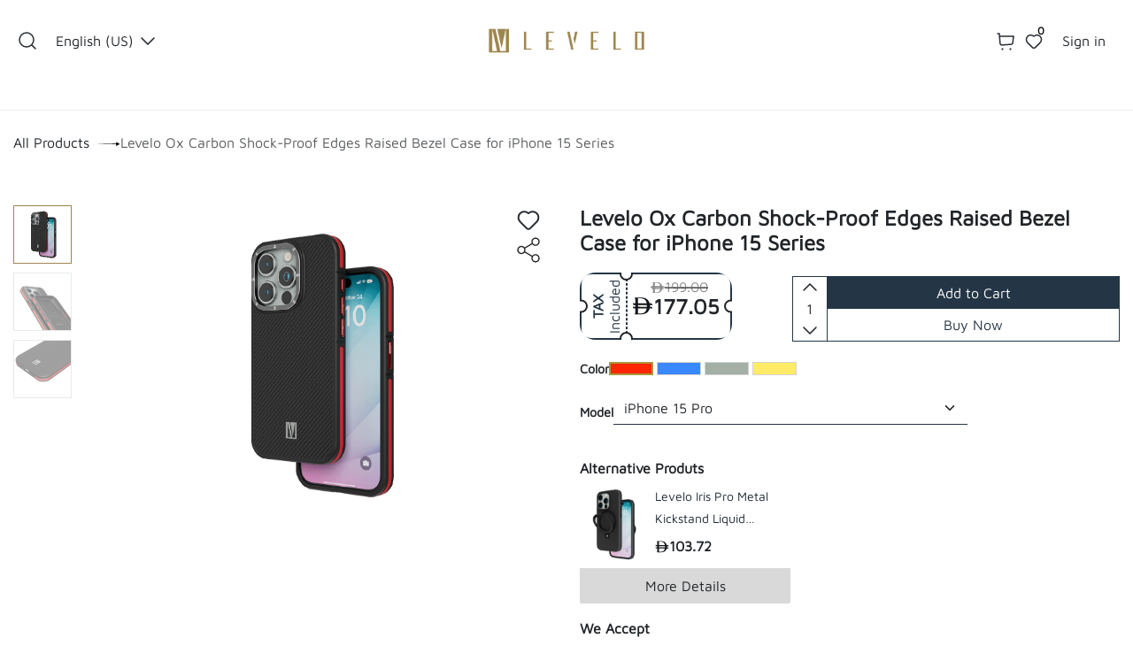

--- FILE ---
content_type: text/html; charset=utf-8
request_url: https://www.levelobrand.com/shop/levelo-ox-carbon-shock-proof-edges-raised-bezel-case-for-iphone-15-series-1795
body_size: 43168
content:

        

    
        
<!DOCTYPE html>
        
<html lang="en-US" data-website-id="11" data-main-object="product.template(1795,)" data-add2cart-redirect="1">
    <head>
        <meta charset="utf-8"/>
        <meta http-equiv="X-UA-Compatible" content="IE=edge"/>
        <meta name="viewport" content="width=device-width, initial-scale=1"/>
        <meta name="generator" content="Odoo"/>
        
        <meta name="description" content="Levelo Ox Carbon Case for iPhone 15 Pro Series: Airguard protection, carbon fiber finish, MagSafe-ready, shock-resistant edges, 3H anti-scratch, raised bezel."/>
        <meta name="keywords" content="iphone 15 pro max,iphone 15 pro,apple,magsafe case,iphone,carbon fiber,magsafe"/>
        <meta name="author" content="Website Developed by Vahid Dabiri and Kamran Behnami"/>
            
        <meta property="og:type" content="website"/>
        <meta property="og:title" content="Levelo Ox Carbon Shock-Proof Edges Raised Bezel Case for iPhone 15 Series"/>
        <meta property="og:site_name" content="Levelo"/>
        <meta property="og:url" content="https://www.levelobrand.com/shop/levelo-ox-carbon-shock-proof-edges-raised-bezel-case-for-iphone-15-series-1795"/>
        <meta property="og:image" content="https://www.levelobrand.com/web/image/product.template/1795/image_1024?unique=4981190"/>
        <meta property="og:description" content="Levelo Ox Carbon Case for iPhone 15 Pro Series: Airguard protection, carbon fiber finish, MagSafe-ready, shock-resistant edges, 3H anti-scratch, raised bezel."/>
            
        <meta name="twitter:card" content="summary_large_image"/>
        <meta name="twitter:title" content="Levelo Ox Carbon Shock-Proof Edges Raised Bezel Case for iPhone 15 Series"/>
        <meta name="twitter:image" content="https://www.levelobrand.com/web/image/product.template/1795/image_1024?unique=4981190"/>
        <meta name="twitter:description" content="Levelo Ox Carbon Case for iPhone 15 Pro Series: Airguard protection, carbon fiber finish, MagSafe-ready, shock-resistant edges, 3H anti-scratch, raised bezel."/>
        
        <link rel="canonical" href="https://www.levelobrand.com/shop/levelo-ox-carbon-shock-proof-edges-raised-bezel-case-for-iphone-15-series-1795"/>
        
        <link rel="preconnect" href="https://fonts.gstatic.com/" crossorigin=""/>
        <title>Levelo Ox Carbon Shock-Proof Edges Raised Bezel Case for iPhone 15 Series | Levelo</title>
        <link type="image/x-icon" rel="shortcut icon" href="/web/image/website/11/favicon?unique=5b73ef8"/>
        <link rel="preload" href="/web/static/src/libs/fontawesome/fonts/fontawesome-webfont.woff2?v=4.7.0" as="font" crossorigin=""/>
        <link type="text/css" rel="stylesheet" href="/web/assets/11/12f2615/web.assets_frontend.min.css"/>
        <script id="web.layout.odooscript" type="text/javascript">
            var odoo = {
                csrf_token: "cecad0d6a6a0c92d8a4ab905c5a35170f18c0acco1801353326",
                debug: "",
            };
        </script>
        <script type="text/javascript">
            odoo.__session_info__ = {"is_admin": false, "is_system": false, "is_public": true, "is_internal_user": false, "is_website_user": true, "uid": null, "is_frontend": true, "profile_session": null, "profile_collectors": null, "profile_params": null, "show_effect": true, "currencies": {"127": {"symbol": "AED", "position": "before", "digits": [69, 2]}, "2": {"symbol": "$", "position": "before", "digits": [69, 2]}}, "quick_login": true, "bundle_params": {"lang": "en_US", "website_id": 11}, "test_mode": false, "websocket_worker_version": "18.0-7", "translationURL": "/website/translations", "cache_hashes": {"translations": "22d9a0fcc222fa38a2d5a7c995c8a2cee8ab1009"}, "recaptcha_public_key": "6Lf4_2srAAAAANDuO6g0w9u--oI_wNRQDXxM8-Qb", "geoip_country_code": "US", "geoip_phone_code": 1, "lang_url_code": "en"};
            if (!/(^|;\s)tz=/.test(document.cookie)) {
                const userTZ = Intl.DateTimeFormat().resolvedOptions().timeZone;
                document.cookie = `tz=${userTZ}; path=/`;
            }
        </script>
        <script type="text/javascript" defer="defer" src="/web/assets/11/5e2ca7d/web.assets_frontend_minimal.min.js" onerror="__odooAssetError=1"></script>
        <script type="text/javascript" defer="defer" data-src="/web/assets/11/ff95664/web.assets_frontend_lazy.min.js" onerror="__odooAssetError=1"></script>
        
        <meta name="ahrefs-site-verification" content="b4ab22beabe25edd97469f949366e9b69ef838e12583606a26ef338e5c71d215">
<meta name="author" content="Website Developed by Vahid Dabiri and Kamran Behnami" />
<link rel="preload" href="https://cdn.jsdelivr.net/npm/swiper@11/swiper-bundle.min.css" as="style" onload="this.onload=null;this.rel='stylesheet'">
<noscript>
<link rel="stylesheet" href="https://cdn.jsdelivr.net/npm/swiper@11/swiper-bundle.min.css">
</noscript>
<script src="https://cdn.tailwindcss.com"></script>


<!--Start of Tawk.to Script-->
<script type="text/javascript">
var Tawk_API=Tawk_API||{}, Tawk_LoadStart=new Date();
(function(){
var s1=document.createElement("script"),s0=document.getElementsByTagName("script")[0];
s1.async=true;
s1.src='https://embed.tawk.to/645a6e92ad80445890ebfe2d/1h00jvrqe';
s1.charset='UTF-8';
s1.setAttribute('crossorigin','*');
s0.parentNode.insertBefore(s1,s0);
})();
</script>
<!--End of Tawk.to Script-->

<style>
    .o_social_push_notifications_permission_request {
        display:none;
    }
    
    .s_mega_menu_odoo_menu .nav-link {
        padding: 0 !important;
    }
    
    .o_header_hide_on_scroll.pb-3 {
        padding-bottom: 0 !important;
    }
    .collapse.show {
      visibility: visible;
    }
    
    /* product_configurator_table */
    
    td.o_sale_product_configurator_qty .css_quantity {
        flex-direction: row;
        padding: 5px;
        width: 100px;
        border-radius: 8px !important;
        border: 1px solid #d8d8d8;
    }
    
    td.o_sale_product_configurator_qty .css_quantity button {
        background: transparent;
    }
    
    .o_sale_product_configurator_table .css_quantity .fa-plus:before, .o_sale_product_configurator_table .css_quantity .fa-minus:before {
        content: '';
        background-image: url(https://www.levelobrand.com/web/image/1021645-eb986ee8/angle.svg?access_token=35470b6f-ec8c-4595-b539-e701e5bb9be1);
        width: 20px;
        height: 20px;
        display: flex;
        transform: rotate(-180deg);
        align-items: center;
        justify-content: center;
        background-position: center;
        background-size: contain;
    }
   
    .o_sale_product_configurator_table .css_quantity .fa-minus:before {
        transform: rotate(0);
    }
    
    .o_sale_product_configurator_table .css_quantity .fa-plus, .o_sale_product_configurator_table .css_quantity .fa-minus {
        display: flex;
        align-items: center;
        justify-content: center;
    }
    
    button[name="sale_product_configurator_add_button"] {
        display: flex;
    }
    button[name="sale_product_configurator_add_button"] i:before {
        filter: invert(1);
    }
    
    .o_sale_product_configurator_table thead th {
        text-align: left !important;
    }
    
    input[name="sale_quantity"][type=number]:focus {
        box-shadow: none !important;
    }
    
    @media (max-width: 991px) {
    
        table.o_sale_product_configurator_table thead {
            display: none;
        }
        
        table.o_sale_product_configurator_table tbody tr:not(:has([name="sale_product_configurator_list_total"])) {
            display: grid;
            grid-template-columns: repeat(2,1fr);
            border-bottom: 1px solid #d8d8d8; 
        }
        
        table.o_sale_product_configurator_table tbody tr td {
            width: 100%;
        }
        
        table.o_sale_product_configurator_table tbody tr td.o_sale_product_configurator_img {
            grid-row: span 3;
        }
        
        table.o_sale_product_configurator_table tbody tr td.o_sale_product_configurator_qty {
            padding: 10px 0 !important;
        }
        
        table.o_sale_product_configurator_table tbody tr td.o_sale_product_configurator_img {
            padding: 0 !important;
            display: flex;
            align-items: center;
            justify-content: center;
        }
        
        table.o_sale_product_configurator_table tbody tr td {
            border: 0;
        }
        
        td.o_sale_product_configurator_price {
            padding: 0px 0 10px !important;
        }
    }
    
</style>

<script>
    const _$ = (element) => {
        const items = document.querySelectorAll(element);
        if(items.length == 1) return items[0];
        return items;
    }
</script>

<!-- Clarity  --> 
<script type="text/javascript">
    (function(c,l,a,r,i,t,y){
        c[a]=c[a]||function(){(c[a].q=c[a].q||[]).push(arguments)};
        t=l.createElement(r);t.async=1;t.src="https://www.clarity.ms/tag/"+i;
        y=l.getElementsByTagName(r)[0];y.parentNode.insertBefore(t,y);
    })(window, document, "clarity", "script", "pda7biwccg");
</script>



<!-- Google Tag Manager -->
<script>(function(w,d,s,l,i){w[l]=w[l]||[];w[l].push({'gtm.start':
new Date().getTime(),event:'gtm.js'});var f=d.getElementsByTagName(s)[0],
j=d.createElement(s),dl=l!='dataLayer'?'&l='+l:'';j.async=true;j.src=
'https://www.googletagmanager.com/gtm.js?id='+i+dl;f.parentNode.insertBefore(j,f);
})(window,document,'script','dataLayer','GTM-TF96H3J');</script>
<!-- End Google Tag Manager -->

<meta name="google-site-verification" content="9GnV72gfZ28ZUT93FeDjOLbu81kYMIXvHvgHI2MhAlc" />

<!-- odoo livechat page-->
<script>
    const currentLink_1 = window.location.href;
    if(currentLink_1=='https://www.levelobrand.com/ar/livechat/channel/categories-oskarme-com-10'){
    window.location.replace('https://www.levelobrand.com');
    }
</script>

<style>
    .oi{
        font-family: 'odoo_ui_icons' !important;
    }
</style>

<!-- Google Tag Manager -->
<!--<script>(function(w,d,s,l,i){w[l]=w[l]||[];w[l].push({'gtm.start':-->
<!--new Date().getTime(),event:'gtm.js'});var f=d.getElementsByTagName(s)[0],-->
<!--j=d.createElement(s),dl=l!='dataLayer'?'&l='+l:'';j.async=true;j.src=-->
<!--'https://www.googletagmanager.com/gtm.js?id='+i+dl;f.parentNode.insertBefore(j,f);-->
<!--})(window,document,'script','dataLayer','GTM-N62P2VQ4');</script>-->
<!-- End Google Tag Manager -->


<!-- Google tag (gtag.js) -->
<script async src="https://www.googletagmanager.com/gtag/js?id=GT-TNF96LN"></script>
<script>
  window.dataLayer = window.dataLayer || [];
  function gtag(){dataLayer.push(arguments);}
  gtag('js', new Date());

  gtag('config', 'GT-TNF96LN');
</script>


            
            <!--<script type="text/javascript" src="https://www.levelobrand.com/im_livechat/loader/25"></script>-->
            
            <!--<script type="text/javascript" src="https://www.levelobrand.com/im_livechat/assets_embed.js"></script>-->
            

    </head>
    <body>



        <div id="wrapwrap" class="   ">
            <a class="o_skip_to_content btn btn-primary rounded-0 visually-hidden-focusable position-absolute start-0" href="#wrap">Skip to Content</a>
        
                <header id="top" data-anchor="true" data-name="Header" data-extra-items-toggle-aria-label="Extra items button" class="   o_hoverable_dropdown o_header_standard" style=" ">
                    
    <nav data-name="Navbar" aria-label="Main" class="navbar navbar-expand-lg navbar-light o_colored_level o_cc d-none d-lg-block pt-3 shadow-sm ">
        
            
            <style>
                #top .o_wsale_my_cart a,
                #top .o_wsale_my_wish a,
                #top a[title="Search"] {
                    background: transparent !important;
                    border: 0 !important;
                }
                
                #top .my_wish_quantity,
                #top .my_cart_quantity {
                    background: transparent !important;
                    border: 0 !important;
                    color: black !important;
                }
                
                #top .o_no_autohide_item > a,
                #top .o_header_language_selector button {
                    background: transparent;
                }
                
                #top .o_header_language_selector button {
                    display: flex;
                }
                
                #top .dropdown.o_no_autohide_item > a,
                #top .dropdown.o_no_autohide_item > a:after {
                    border: 0 !important;
                }
                
                i.fa.fa-shopping-cart:before, i.fa.fa-heart:before, .dropdown-toggle::after {
                    content: '';
                    background-image: url(https://www.powerology.me/web/image/541795-fe6292b6/Powerology-2.svg?access_token=1a9696fb-9a4d-4e51-a8a1-e787180fbfce);
                    width: 24px;
                    height: 24px;
                    display: flex;
                    background-repeat: no-repeat;
                }
                
                i.fa.fa-heart:before {
                    background-image: url(https://www.powerology.me/web/image/541788-615414b8/Powerology-9.svg?access_token=2c4b2dc3-3415-4a9c-8a92-c730da6315ea);
                }
                
                .dropdown-toggle::after {
                    border: 0 !important;
                    background-image: url(https://www.powerology.me/web/image/542109-e38444e0/ChevronDown.svg?access_token=cda92bf9-24cf-466d-8c0d-dbeab2a30e3f);
                }
                
                #top li.dropdown.o_no_autohide_item > a {
                    padding: 4px;
                }
                #top li > a i.fa {
                    width: 24px;
                    height: 24px;
                }
                #top li.o_no_autohide_item > a > div {
                    height: 24px;
                }
                #top li.o_no_autohide_item > a i:before {
                    content: '';
                    background-image: url(https://www.powerology.me/web/image/541796-e72957b7/Powerology-1.svg?access_token=7caad757-5545-44e2-ae8d-52f0df1f2626);
                    width: 24px;
                    height: 24px;
                    background-repeat: no-repeat;
                    display: flex;
                }
                #top li.o_no_autohide_item > a:after {
                    content: '';
                    display: none;
                }
                
                #top a[data-bs-toggle="dropdown"] {
                    display: flex;
                    align-items: center;
                }
                
                #top_menu {
                    gap: 10px;
                }
                #top_menu .dropdown-toggle::after {
                    width: 16px;
                    height: 16px;
                    background-size: cover;
                    background-position: center;
                    transform: translateY(2px);
                }
                
                a[data-bs-target="#o_search_modal"] {
                    background: transparent !important;
                    border: 0 !important;
                }
                
                html[lang="ar-001"] #top_menu .o_mega_menu a {
                    text-align: right !important;
                }
            </style>
            
            <div id="o_main_nav" class="o_main_nav container flex-wrap">
                <div class="o_header_hide_on_scroll d-grid align-items-center w-100 o_grid_header_3_cols pb-3">
                    <ul class="navbar-nav align-items-center gap-1">
                        
                        
        <li class="">
                <div class="modal fade css_editable_mode_hidden" id="o_search_modal" aria-hidden="true" tabindex="-1">
                    <div class="modal-dialog modal-lg pt-5">
                        <div class="modal-content mt-5">
    <form method="get" class="o_searchbar_form s_searchbar_input " action="/website/search" data-snippet="s_searchbar_input">
            <div role="search" class="input-group input-group-lg">
        <input type="search" name="search" class="search-query form-control oe_search_box border border-end-0 p-3 border-0 bg-light" placeholder="Search..." value="" data-search-type="all" data-limit="5" data-display-image="true" data-display-description="true" data-display-extra-link="true" data-display-detail="true" data-order-by="name asc"/>
        <button type="submit" aria-label="Search" title="Search" class="btn oe_search_button border border-start-0 px-4 bg-o-color-4">
            <i class="oi oi-search"></i>
        </button>
    </div>

            <input name="order" type="hidden" class="o_search_order_by oe_unremovable" value="name asc"/>
            
    
        </form>
                        </div>
                    </div>
                </div>
                <a data-bs-target="#o_search_modal" data-bs-toggle="modal" role="button" title="Search" href="#" class="btn rounded-circle p-1 lh-1 o_navlink_background text-reset o_not_editable">
                    <svg class="open" width="24" height="24" viewBox="0 0 24 24" fill="none">
                        <g clip-path="url(#clip0_1303_25)">
                            <path d="M21 21L16.6569 16.6569M16.6569 16.6569C18.1046 15.2091 19 13.2091 19 11C19 6.58172 15.4183 3 11 3C6.58172 3 3 6.58172 3 11C3 15.4183 6.58172 19 11 19C13.2091 19 15.2091 18.1046 16.6569 16.6569Z" stroke="#292D32" stroke-width="1.5" stroke-linecap="round" stroke-linejoin="round"></path>
                        </g>
                        <defs>
                        <clipPath id="clip0_1303_25">
                        <rect width="24" height="24" fill="white"></rect>
                        </clipPath>
                        </defs>
                    </svg>
                </a>
        </li>
                        
        <li data-name="Language Selector" class="o_header_language_selector ">
        
            <div class="js_language_selector  dropdown d-print-none">
                <button type="button" data-bs-toggle="dropdown" aria-haspopup="true" aria-expanded="true" class="border-0 dropdown-toggle o_navlink_background btn text-reset">
                    <span class="">English (US)</span>
                </button>
                <div role="menu" class="dropdown-menu dropdown-menu-end">
                        <a class="dropdown-item js_change_lang " role="menuitem" href="/ar/shop/levelo-ox-carbon-shock-proof-edges-raised-bezel-case-for-iphone-15-series-1795" data-url_code="ar" title=" الْعَرَبيّة">
                            <span class=""> الْعَرَبيّة</span>
                        </a>
                        <a class="dropdown-item js_change_lang active" role="menuitem" href="/shop/levelo-ox-carbon-shock-proof-edges-raised-bezel-case-for-iphone-15-series-1795" data-url_code="en" title="English (US)">
                            <span class="">English (US)</span>
                        </a>
                </div>
            </div>
        
        </li>
                        
                        
        <li class="">
                <div data-name="Text" class="s_text_block ">
                    
                        &nbsp;​
                </div>
        </li>
                    </ul>
                    
    <a data-name="Navbar Logo" href="/" class="navbar-brand logo mx-auto mw-100">
            
            <span role="img" aria-label="Logo of Levelo" title="Levelo"><img src="/web/image/website/11/logo/Levelo?unique=5b73ef8" class="img img-fluid" width="95" height="40" alt="Levelo" loading="lazy"/></span>
        </a>
    
                    <ul class="navbar-nav align-items-center gap-1 flex-wrap justify-content-end ms-auto">
                        
        
            <li class=" divider d-none"></li> 
            <li class="o_wsale_my_cart  ">
                <a href="/shop/cart" aria-label="eCommerce cart" class="o_navlink_background btn position-relative rounded-circle p-1 text-reset">
                    <div class="">
                        <i class="fa fa-shopping-cart fa-stack"></i>
                        <sup class="my_cart_quantity badge bg-primary position-absolute top-0 end-0 mt-n1 me-n1 rounded-pill d-none" data-order-id="">0</sup>
                    </div>
                </a>
            </li>
        
        
            <li class="o_wsale_my_wish  ">
                <a href="/shop/wishlist" class="o_navlink_background btn position-relative rounded-circle p-1 text-reset">
                    <div class="">
                        <i class="fa fa-1x fa-heart fa-stack"></i>
                        <sup class="my_wish_quantity o_animate_blink badge bg-primary position-absolute top-0 end-0 mt-n1 me-n1 rounded-pill">0</sup>
                    </div>
                </a>
            </li>
        
            <li class=" o_no_autohide_item">
                <a href="/web/login" class="o_navlink_background btn border-0 text-reset">Sign in</a>
            </li>
                        
        
        
                        
                        
                    </ul>
                </div>
                <div class="d-flex justify-content-center w-100">
                    
    <ul role="menu" id="top_menu" class="nav navbar-nav top_menu o_menu_loading pb-0">
        

                        
    <li role="presentation" class="nav-item">
        <a role="menuitem" href="/shop" class="nav-link ">
            <span>Products</span>
        </a>
    </li>
    <li role="presentation" class="nav-item">
        <a role="menuitem" href="/bulk-purchase" class="nav-link ">
            <span>Become a Distributor</span>
        </a>
    </li>
    <li role="presentation" class="nav-item">
        <a role="menuitem" href="/contact" class="nav-link ">
            <span>Contact Us</span>
        </a>
    </li>
    <li role="presentation" class="nav-item">
        <a role="menuitem" href="/blog" class="nav-link ">
            <span>Blogs</span>
        </a>
    </li>
                    
    </ul>
                </div>
            </div>
        
    </nav>
    <nav data-name="Navbar" aria-label="Mobile" class="navbar None navbar-light o_colored_level o_cc o_header_mobile d-block d-lg-none shadow-sm ">
        

        <div id="o_main_nav" class="container flex-wrap justify-content-between">
            
    <a data-name="Navbar Logo" href="/" class="navbar-brand logo ">
            
            <span role="img" aria-label="Logo of Levelo" title="Levelo"><img src="/web/image/website/11/logo/Levelo?unique=5b73ef8" class="img img-fluid" width="95" height="40" alt="Levelo" loading="lazy"/></span>
        </a>
    
            <ul class="o_header_mobile_buttons_wrap navbar-nav flex-row align-items-center gap-2 mb-0">
        
            <li class=" divider d-none"></li> 
            <li class="o_wsale_my_cart  ">
                <a href="/shop/cart" aria-label="eCommerce cart" class="o_navlink_background_hover btn position-relative rounded-circle border-0 p-1 text-reset">
                    <div class="">
                        <i class="fa fa-shopping-cart fa-stack"></i>
                        <sup class="my_cart_quantity badge bg-primary position-absolute top-0 end-0 mt-n1 me-n1 rounded-pill d-none" data-order-id="">0</sup>
                    </div>
                </a>
            </li>
        
        
            <li class="o_wsale_my_wish  ">
                <a href="/shop/wishlist" class="o_navlink_background_hover btn position-relative rounded-circle border-0 p-1 text-reset">
                    <div class="">
                        <i class="fa fa-1x fa-heart fa-stack"></i>
                        <sup class="my_wish_quantity o_animate_blink badge bg-primary position-absolute top-0 end-0 mt-n1 me-n1">0</sup>
                    </div>
                </a>
            </li>
        
                <li class="">
                    <button class="nav-link btn me-auto p-2 o_not_editable" type="button" data-bs-toggle="offcanvas" data-bs-target="#top_menu_collapse_mobile" aria-controls="top_menu_collapse_mobile" aria-expanded="false" aria-label="Toggle navigation" fdprocessedid="9b3x4">
                        <span class="navbar-toggler-icon"></span>
                    </button>
                </li>
            </ul>
            <div id="top_menu_collapse_mobile" class="offcanvas offcanvas-end o_navbar_mobile">
                <div class="offcanvas-header justify-content-end o_not_editable">
                    <button type="button" class="nav-link btn-close" data-bs-dismiss="offcanvas" aria-label="Close"></button>
                </div>
                <div class="offcanvas-body d-flex flex-column justify-content-between h-100 w-100">
                    <ul class="navbar-nav">
                        
        <li class="">
    <form method="get" class="o_searchbar_form s_searchbar_input " action="/website/search" data-snippet="s_searchbar_input">
            <div role="search" class="input-group mb-3">
        <input type="search" name="search" class="search-query form-control oe_search_box rounded-start-pill text-bg-light ps-3 border-0 bg-light" placeholder="Search..." value="Iphone" data-search-type="all" data-limit="0" data-display-image="true" data-display-description="true" data-display-extra-link="true" data-display-detail="true" data-order-by="name asc"/>
        <button type="submit" aria-label="Search" title="Search" class="btn oe_search_button rounded-end-pill bg-o-color-3 pe-3">
            <i class="oi oi-search"></i>
            <span class="oe_search_found">
                <small>(0 found)</small>
            </span>
        </button>
    </div>

            <input name="order" type="hidden" class="o_search_order_by oe_unremovable" value="name asc"/>
            
    
        </form>
        </li>
                        
    <ul role="menu" id="top_menu" class="nav navbar-nav top_menu  ">
        

                            
    <li role="presentation" class="nav-item">
        <a role="menuitem" href="/shop" class="nav-link ">
            <span>Products</span>
        </a>
    </li>
    <li role="presentation" class="nav-item">
        <a role="menuitem" href="/bulk-purchase" class="nav-link ">
            <span>Become a Distributor</span>
        </a>
    </li>
    <li role="presentation" class="nav-item">
        <a role="menuitem" href="/contact" class="nav-link ">
            <span>Contact Us</span>
        </a>
    </li>
    <li role="presentation" class="nav-item">
        <a role="menuitem" href="/blog" class="nav-link ">
            <span>Blogs</span>
        </a>
    </li>
                        
    </ul>
                        
        <li class="">
                <div data-name="Text" class="s_text_block mt-2 border-top pt-2 o_border_contrast">
                    
                        &nbsp;​
                </div>
        </li>
                        
                    </ul>
                    <ul class="navbar-nav gap-2 mt-3 w-100">
                        
            <li class=" o_no_autohide_item">
                <a href="/web/login" class="btn btn-outline-secondary w-100">Sign in</a>
            </li>
                        
        
        
                        
        <li data-name="Language Selector" class="o_header_language_selector ">
        
            <div class="js_language_selector dropup dropdown d-print-none">
                <button type="button" data-bs-toggle="dropdown" aria-haspopup="true" aria-expanded="true" class="border-0 dropdown-toggle btn-outline-secondary d-flex align-items-center w-100 px-2">
                    <span class="me-auto small">English (US)</span>
                </button>
                <div role="menu" class="dropdown-menu w-100">
                        <a class="dropdown-item js_change_lang " role="menuitem" href="/ar/shop/levelo-ox-carbon-shock-proof-edges-raised-bezel-case-for-iphone-15-series-1795" data-url_code="ar" title=" الْعَرَبيّة">
                            <span class="me-auto small"> الْعَرَبيّة</span>
                        </a>
                        <a class="dropdown-item js_change_lang active" role="menuitem" href="/shop/levelo-ox-carbon-shock-proof-edges-raised-bezel-case-for-iphone-15-series-1795" data-url_code="en" title="English (US)">
                            <span class="me-auto small">English (US)</span>
                        </a>
                </div>
            </div>
        
        </li>
                        
                    </ul>
                </div>
            </div>
        </div>
    
    </nav>
    
        </header>
                <main>
                    
            <style>
                /* Share and Wishlist */
                a.vd_OP-product-share-link > div {
                    display: none;
                    flex-direction: column;
                    align-items: center;
                    gap: 4px;
                }
                
                .vd_OP-show-link {
                    display: flex !important;
                }
                
                .vd_OP-share-icons-container {
                    display: none;
                    position: absolute;
                    width: max-content;
                    background: white;
                    padding: 16px;
                    border-radius: 8px;
                    box-shadow: 0 0 4px 0 rgba(137, 137, 137, 0.25) !important;;
                    right: 55px;
                    top: 50%;
                    transform: translate(0px, -50%);
                }
                .vd_OP-icons-link-container {
                    justify-content: end;
                    align-items: center;
                    display: flex;
                    flex-direction: column;
                    gap: 16px;
                    position: absolute;
                    left: -60px;
                    top: 0px;
                }
                
                html[lang="ar-001"] .vd_OP-icons-link-container {
                    left: unset;
                    right: -60px;
                }
                
                #product_details {
                    position: relative;
                }
                .vd_OP-share-icons-container span {
                    position: absolute;
                    background: transparent;
                    right: -10px;
                    top: 50%;
                    transform: translate(0, -50%);
                }
                .vd_OP-share-icons-container span svg {
                    filter: drop-shadow(4px 0 4px rgba(137, 137, 137, 0.25));
                }
                .vd_OP-product-share-container .cross-btn {
                    display: none;
                }
                
                .vd_OP-show-share {
                    display: flex !important;
                }
                
                .oe_website_sale .btn.o_add_wishlist_dyn {
                    font-size: 0;
                    padding: 0 !important;
                }
                .oe_website_sale .btn.o_add_wishlist_dyn i {
                    margin: 0 !important;
                }
                
                .oe_website_sale .btn.o_add_wishlist_dyn.disabled i::before {
                    color: transparent !important;
                    content:'' !important;
                    background-image: url(https://www.porodo.net/web/image/459758-395bcdda/heart.svg?access_token=35b1dae1-ee77-43e8-aef4-5710233463b6);
                }
                
                .o_add_wishlist_dyn i:before {
                    content: '';
                    background-image: url(https://www.powerology.me/web/image/541788-615414b8/Powerology-9.svg?access_token=2c4b2dc3-3415-4a9c-8a92-c730da6315ea);
                    display: flex;
                    width: 32px;
                    height: 32px;
                    background-position: center;
                    background-repeat: no-repeat;
                    background-size: cover;
                }
                
                .vd_OP-product-share-container {
                    position: relative;
                }
                /* Share and Wishlist */
                .o_carousel_product_outer .carousel-item {
                    min-height: 0 !important;
                }
                .o_carousel_product_outer .carousel-item img {
                    max-height: 50vh !important;
                }
                
                .breadcrumb-item + .breadcrumb-item {
                    padding-left: 5px;
                    display: flex;
                    align-items: center;
                    gap: 5px;
                }
                
                .breadcrumb-item + .breadcrumb-item::before {
                  content: '';
                  background-image: url(https://www.levelobrand.com/web/image/1010986-43f77924/breadcrumb_icon.svg?access_token=9afc7bc4-4661-4bb9-b1da-9653157b80a2);
                  width: 30px;
                  height: 10px;
                  display: flex;
                  background-position: center;
                  background-size: cover;
                  transform: translateY(2px);
                }
                
                .product_price {
                    border-radius: 18px;
                    overflow: hidden;
                }
                
                .product_price h3 {
                    display: flex;
                    flex-direction: row-reverse;
                    gap: 5px;
                    border: 2px solid #243645;
                    border-radius: 12px;
                    position: relative;
                }
                
                html[lang='ar-001'] .product_price h3,
                html[lang='ar-001'] .product_price {
                    height: 74px;
                    width: 100%;
                }
                
                .vd_tax_text {
                    transform: rotate(-90deg) translateY(-2px);
                    padding: 22px 0 12px;
                }
                
                html[lang="ar-001"] .vd_tax_text {
                    padding: 12px 0 12px;
                    justify-content: start;
                    flex-direction: column-reverse;
                }
                
                .vd_line {
                    width: 2px;
                    height: 72px;
                    border: 1px dashed #243645;
                    position: relative;
                }
                
                .vd_line::before,
                .vd_line::after,
                .product_price h3:before,
                .product_price h3:after {
                  content: '';
                  width: 15px;
                  height: 15px;
                  border: 2px solid;
                  position: absolute;
                  top: -9px;
                  border-radius: 50%;
                  background: white;
                  display: flex;
                  left: -8px;
                }
                
                .vd_line::after {
                    top: unset;
                    bottom: -9px;
                }
                
                .product_price h3:before,
                .product_price h3:after {
                    top: 50%;
                    transform: translateY(-50%);
                }
                
                .product_price h3:after {
                    left: unset;
                    right: -8px;
                }
                
                .vd_OP-sale-price {
                    padding: 12px 12px 12px 5px;
                }
                
                html[lang='ar-001'] .vd_OP-sale-price {
                    padding: 12px 12px 12px 12px;
                }
                
                #add_to_cart_wrap {
                    border: 1px solid #233645;
                    border-left: 0;
                }
                
                html[lang='ar-001'] #add_to_cart_wrap {
                    border: 1px solid #233645;
                    border-left: 1px solid #233645;
                    border-right: 0;
                }
                
                #add_to_cart_wrap a {
                  width: 100%;
                  border-radius: 0;
                  margin: 0 !important;
                  border: 0;
                }
                #add_to_cart_wrap a i {
                  display: none;
                }
                
                .css_quantity {
                  margin: 0 !important;
                  border-radius: 0 !important;
                  border: 1px solid #233645;
                  flex-direction: column-reverse;
                  align-items: center;
                  justify-content: space-between;
                  width: 40px;
                }
                
                .css_quantity * {
                    border: 0;
                    padding: 0;
                    width: 24px !important;
                    height: 24px !important;
                }
                
                li.variant_attribute {
                  display: flex;
                  gap: 20px;
                  align-items: center;
                }
                li.variant_attribute .attribute_name {
                    padding-bottom: 0;
                    text-transform: capitalize !important;
                }
                li.variant_attribute .attribute_name:after {
                    display: none;
                }
                
                .css_attribute_color {
                  width: 50px;
                  height: 15px;
                  border-radius: 0;
                  border: 1px solid lightgray !important;
                }
                .css_attribute_color.active {
                  border: 2px solid #ac963e !important;
                }
                
                .css_attribute_color::before {
                    display: none;
                }
                .o_wsale_product_attribute li,
                .o_wsale_product_attribute {
                  display: flex;
                }
                
                .css_attribute_color input {
                    display: none;
                }
                
                .css_attribute_select.o_wsale_product_attribute {
                    border: 0;
                    border-bottom: 1px solid #243645;
                    border-radius: 0;
                }
                
                .form-select:focus {
                  box-shadow: none !important;
                }
                select.form-select.css_attribute_select:not([multiple]):where(:not([size]), [size="1"]) {
                  background-image: url(https://www.powerology.me/web/image/542109-e38444e0/ChevronDown.svg?access_token=cda92bf9-24cf-466d-8c0d-dbeab2a30e3f);
                }
                
                .availability_messages {
                    width: 100%;
                }
                
                .product_price del {
                  position: absolute;
                  top: 5px;
                  left: 74px;
                }
                
                html[lang='ar-001'] .breadcrumb-item + .breadcrumb-item::before {
                    rotate: 180deg;
                }
                
                @media (max-width: 991px) {
                    #product_details {
                        position: initial;
                    }
                    .vd_OP-aplus-gallery {
                        width: 100%;
                    }
                    
                    .vd_OP-icons-link-container {
                        left: unset;
                        right: 15px;
                    }
                }
                
                @media (max-width: 500px) {
                    #o_wsale_cta_wrapper {
                        width: 100%;
                    }
                }
            </style>
            <div itemscope="itemscope" itemtype="http://schema.org/Product" id="wrap" class="js_sale o_wsale_product_page ecom-zoomable zoomodoo-next" data-ecom-zoom-click="1">
                <div class="oe_structure oe_empty oe_structure_not_nearest" id="oe_structure_website_sale_product_1" data-editor-message="DROP BUILDING BLOCKS HERE TO MAKE THEM AVAILABLE ACROSS ALL PRODUCTS"></div>
  <section id="product_detail" class="container py-4 oe_website_sale " data-view-track="1">
                    <div class="row align-items-center">
                        
                        
                        
                        
                        
                        
                        
                        
                        
                        
                        
                        
                        
                        
                        <div class="w-full d-flex align-items-center">
                            <ol class="breadcrumb p-0 mb-2 m-lg-0">
                                <li class="breadcrumb-item o_not_editable">
                                    <a href="/shop?search=Iphone">All Products</a>
                                </li>
                                
                                <li class="breadcrumb-item active">
                                    <span>Levelo Ox Carbon Shock-Proof Edges Raised Bezel Case for iPhone 15 Series</span>
                                </li>
                            </ol>
                        </div>
                    </div>
                    <div class="row" id="product_detail_main" data-name="Product Page" data-image_width="50_pc" data-image_layout="carousel">
                        <div class="col-lg-6 mt-lg-4 o_wsale_product_images position-relative">
        <div id="o-carousel-product" data-bs-ride="true" class="o_carousel_not_single carousel slide position-sticky mb-3 overflow-hidden o_carousel_product_left_indicators d-flex" data-name="Product Carousel">
        <div class="o_carousel_product_indicators ">
            <ol class="carousel-indicators d-flex d-lg-block pe-2 position-static pt-2 pt-lg-0 mx-auto my-0">
                <li data-bs-target="#o-carousel-product" class="align-top position-relative active" data-bs-slide-to="0">
                    <div><img src="/web/image/product.product/4947/image_128/%5BLVLOC15PRD%5D%20Levelo%20Ox%20Carbon%20Shock-Proof%20Edges%20Raised%20Bezel%20Case%20for%20iPhone%2015%20Series%20%28Red%2C%20iPhone%2015%20Pro%29?unique=c8aa684" class="img o_image_64_cover" alt="Levelo Ox Carbon Shock-Proof Edges Raised Bezel Case for iPhone 15 Series" loading="lazy"/></div>
                </li><li data-bs-target="#o-carousel-product" class="align-top position-relative " data-bs-slide-to="1">
                    <div><img src="/web/image/product.image/3993/image_128/iphone%2015%20pro%20premium%20case?unique=448b251" class="img o_image_64_cover" alt="iphone 15 pro premium case" loading="lazy"/></div>
                </li><li data-bs-target="#o-carousel-product" class="align-top position-relative " data-bs-slide-to="2">
                    <div><img src="/web/image/product.image/3994/image_128/iphone%2015%20pro%20case%20with%20magnet?unique=448b251" class="img o_image_64_cover" alt="iphone 15 pro case with magnet" loading="lazy"/></div>
                </li>
            </ol>
        </div>
            <div class="o_carousel_product_outer carousel-outer position-relative d-flex align-items-center w-100 overflow-hidden">
                <span class="o_ribbon d-none z-1" style=""></span>
                <div class="carousel-inner h-100">
                        <div class="carousel-item h-100 text-center active">
        <div class="d-flex align-items-center justify-content-center h-100 oe_unmovable"><img src="/web/image/product.product/4947/image_1024/%5BLVLOC15PRD%5D%20Levelo%20Ox%20Carbon%20Shock-Proof%20Edges%20Raised%20Bezel%20Case%20for%20iPhone%2015%20Series%20%28Red%2C%20iPhone%2015%20Pro%29?unique=c8aa684" class="img img-fluid oe_unmovable product_detail_img w-100 mh-100" alt="Levelo Ox Carbon Shock-Proof Edges Raised Bezel Case for iPhone 15 Series" data-zoom="1" data-zoom-image="/web/image/product.product/4947/image_1920/%5BLVLOC15PRD%5D%20Levelo%20Ox%20Carbon%20Shock-Proof%20Edges%20Raised%20Bezel%20Case%20for%20iPhone%2015%20Series%20%28Red%2C%20iPhone%2015%20Pro%29?unique=c8aa684" loading="lazy"/></div>
                        </div>
                        <div class="carousel-item h-100 text-center">
        <div class="d-flex align-items-center justify-content-center h-100 oe_unmovable"><img src="/web/image/product.image/3993/image_1024/iphone%2015%20pro%20premium%20case?unique=448b251" class="img img-fluid oe_unmovable product_detail_img w-100 mh-100" alt="iphone 15 pro premium case" data-zoom="1" data-zoom-image="/web/image/product.image/3993/image_1920/iphone%2015%20pro%20premium%20case?unique=448b251" loading="lazy"/></div>
                        </div>
                        <div class="carousel-item h-100 text-center">
        <div class="d-flex align-items-center justify-content-center h-100 oe_unmovable"><img src="/web/image/product.image/3994/image_1024/iphone%2015%20pro%20case%20with%20magnet?unique=448b251" class="img img-fluid oe_unmovable product_detail_img w-100 mh-100" alt="iphone 15 pro case with magnet" data-zoom="1" data-zoom-image="/web/image/product.image/3994/image_1920/iphone%2015%20pro%20case%20with%20magnet?unique=448b251" loading="lazy"/></div>
                        </div>
                </div>
                    <a class="carousel-control-prev" href="#o-carousel-product" role="button" data-bs-slide="prev">
                        <i class="oi oi-chevron-left oe_unmovable border bg-white text-900" role="img" aria-label="Previous" title="Previous"></i>
                    </a>
                    <a class="carousel-control-next" href="#o-carousel-product" role="button" data-bs-slide="next">
                        <i class="oi oi-chevron-right oe_unmovable border bg-white text-900" role="img" aria-label="Next" title="Next"></i>
                    </a>
            </div>
        </div>
                        </div>
                        <div id="product_details" class="col-lg-6 mt-md-4">
                            <h1 itemprop="name" class="!text-[24px] mb-[20px]">Levelo Ox Carbon Shock-Proof Edges Raised Bezel Case for iPhone 15 Series</h1>
                            <span itemprop="url" style="display:none;">https://www.levelobrand.com/shop/levelo-ox-carbon-shock-proof-edges-raised-bezel-case-for-iphone-15-series-1795</span>
                            <span itemprop="image" style="display:none;">https://www.levelobrand.com/web/image/product.template/1795/image_1920?unique=c8aa684</span>
                            
                            
                            <form action="/shop/cart/update" method="POST">
                                <input type="hidden" name="csrf_token" value="cecad0d6a6a0c92d8a4ab905c5a35170f18c0acco1801353326"/>
                                <div class="js_product js_main_product mb-3">
                                    <div class="flex gap-[20px] flex-wrap mb-3 justify-between">
                                        <div class="">
        <div itemprop="offers" itemscope="itemscope" itemtype="http://schema.org/Offer" class="product_price d-inline-block">
            <h3 class="css_editable_mode_hidden">
                
                <span class="vd_OP-sale-price text-[24px] flex gap-[2px] font-bold items-center [direction:ltr]">
                    <svg width="24" height="24" viewBox="0 0 17 15" fill="none">
                      <path d="M2.01567 0.541159C2.02197 0.550474 2.05662 0.59239 2.0897 0.632753C2.33066 0.915297 2.51178 1.37482 2.60943 1.95388C2.674 2.33423 2.67715 2.45376 2.67715 3.90374V5.25436H2.01882C1.4172 5.25436 1.3479 5.25126 1.22978 5.22797C1.04393 5.18916 0.851792 5.08515 0.722646 4.95164C0.620275 4.84452 0.623425 4.83831 0.629725 5.16277C0.6376 5.43134 0.640749 5.46083 0.680123 5.60676C0.743121 5.83808 0.829742 6.0104 0.960462 6.16409C1.13843 6.37522 1.31955 6.49321 1.57784 6.57238C1.63296 6.5879 1.74951 6.59411 2.16214 6.59722L2.67715 6.60498V7.27719V7.95095L1.9511 7.94629L1.2219 7.94163L1.09591 7.89195C0.946288 7.83296 0.878566 7.78949 0.732096 7.66064L0.625 7.56594L0.6313 7.86246C0.639174 8.13724 0.640749 8.16829 0.680123 8.30801C0.817143 8.80168 1.14788 9.15409 1.58414 9.26897C1.69281 9.29846 1.73533 9.30001 2.19049 9.30622L2.67715 9.31243V10.7034C2.67715 11.5433 2.67242 12.1627 2.66455 12.2683C2.65667 12.3645 2.63147 12.5446 2.60943 12.6704C2.50705 13.2494 2.32279 13.6857 2.0582 13.9682L2.00465 14.0256H4.66787C6.26014 14.0256 7.4508 14.0194 7.62561 14.0117C7.93273 13.9961 8.61783 13.9294 8.77217 13.8968C8.82099 13.8875 8.91234 13.8735 8.97219 13.8642C9.09976 13.8456 9.3108 13.8021 9.61476 13.726C10.0431 13.6204 10.4337 13.4885 10.8164 13.3208C10.9361 13.268 11.2795 13.0957 11.3708 13.0414C11.4196 13.0134 11.4779 12.9793 11.5 12.9684C11.5614 12.9358 11.6638 12.8706 11.8134 12.7651C11.8874 12.7123 11.9614 12.661 11.9772 12.6502C12.0433 12.6067 12.2717 12.4189 12.3756 12.3242C12.7709 11.9656 13.1017 11.5666 13.3584 11.1397C13.3946 11.0776 13.4419 10.9999 13.4623 10.9673C13.5143 10.8804 13.7285 10.4457 13.749 10.3805C13.7584 10.351 13.771 10.32 13.7773 10.3138C13.8183 10.261 14.0545 9.52822 14.0829 9.36832C14.0923 9.31709 14.097 9.30933 14.1364 9.30157C14.1616 9.29691 14.5286 9.29691 14.9522 9.30001C15.7996 9.30622 15.7996 9.30622 15.987 9.39161C16.0925 9.43973 16.124 9.46147 16.2405 9.56548C16.3933 9.70054 16.3791 9.72228 16.3697 9.38385C16.3634 9.18513 16.3555 9.06249 16.3413 9.01281C16.2878 8.82186 16.2752 8.7815 16.2279 8.68525C16.0736 8.35303 15.8153 8.1155 15.4846 8.00218L15.3554 7.9556L14.8294 7.94939L14.3049 7.94163L14.3112 7.76C14.3175 7.52092 14.3175 7.04743 14.3097 6.80369L14.3034 6.60809L15.0058 6.60498C15.6074 6.60188 15.7192 6.60498 15.7854 6.62206C15.9838 6.67639 16.1177 6.75091 16.2815 6.89839L16.3728 6.98222V6.75246C16.3728 6.47923 16.3587 6.35814 16.302 6.17806C16.1901 5.81324 15.9697 5.54156 15.6547 5.3739C15.4499 5.26523 15.4373 5.26212 14.7333 5.25747C14.3207 5.25436 14.1049 5.24815 14.0939 5.23884C14.0844 5.22952 14.0766 5.214 14.0766 5.20158C14.0766 5.18916 14.0529 5.09135 14.0214 4.98579C13.6529 3.70192 12.9647 2.68197 11.9583 1.92593C11.8213 1.82192 11.4858 1.60303 11.3503 1.52851C11.2984 1.49901 11.2417 1.46796 11.2275 1.45865C11.1614 1.42294 10.7818 1.23976 10.6873 1.20095C10.6306 1.17611 10.5566 1.14506 10.5235 1.13264C9.96755 0.895115 9.03519 0.670012 8.32331 0.600152C8.20677 0.589285 8.05242 0.572208 7.98155 0.565998C7.66026 0.530292 7.21455 0.525635 4.68362 0.525635C2.54485 0.525635 2.0078 0.530292 2.01567 0.541159ZM7.224 1.21336C7.75633 1.24441 8.08392 1.28478 8.46663 1.37637C9.63524 1.6496 10.4574 2.22711 11.0543 3.19272C11.1094 3.28276 11.3425 3.7516 11.3771 3.8463C11.5425 4.28564 11.6228 4.54645 11.6937 4.89109C11.711 4.97492 11.7346 5.0867 11.7457 5.13948C11.7567 5.19071 11.7614 5.23884 11.7567 5.24349C11.7488 5.2497 10.1676 5.25281 8.23984 5.25126L4.7356 5.24815L4.73087 3.25327C4.7293 2.15725 4.73087 1.24597 4.7356 1.22889L4.7419 1.19939H5.86168C6.47591 1.19939 7.09013 1.2056 7.224 1.21336ZM11.9095 6.65156C11.9205 6.71831 11.9205 7.85159 11.9095 7.90748L11.9 7.94939L8.31701 7.94629L4.7356 7.94163L4.73245 7.2834C4.7293 6.92168 4.73245 6.62051 4.7356 6.6143C4.74032 6.60653 6.26644 6.60188 8.32174 6.60188H11.9L11.9095 6.65156ZM11.7488 9.31709C11.7567 9.34038 11.7189 9.53133 11.6417 9.84181C11.5535 10.1911 11.4338 10.5435 11.3126 10.8043C11.2527 10.9378 11.1031 11.2266 11.0669 11.2809C11.0495 11.3058 10.9991 11.3849 10.955 11.4548C10.6715 11.8926 10.2668 12.2916 9.80533 12.5865C9.63681 12.6921 9.29033 12.8722 9.1974 12.9001C9.1785 12.9048 9.15803 12.9141 9.15016 12.9203C9.13913 12.9296 8.99581 12.9824 8.82887 13.0414C8.52176 13.1485 7.93745 13.2649 7.46812 13.3131C7.16416 13.3426 7.11533 13.3441 5.94515 13.3441H4.73402V11.3306V9.31554L8.21307 9.30933C10.1266 9.30622 11.7031 9.30157 11.7157 9.29846C11.7299 9.29691 11.7441 9.30622 11.7488 9.31709Z" fill="#13161A"></path>
                    </svg> 
                    <span>177.05</span>
                </span>
                <span itemprop="price" style="display:none;">177.05</span>
                <span itemprop="priceCurrency" style="display:none;">AED</span>
                <span style="text-decoration: line-through; white-space: nowrap;" itemprop="listPrice" class="text-muted oe_default_price ms-1 h5 d-none" data-oe-type="monetary" data-oe-expression="combination_info[&#39;list_price&#39;]">AED <span class="oe_currency_value">177.05</span></span>
        <span class="vd_line"></span>
        
        <span class="vd_tax_text w-[50px] h6 text-muted flex flex-col items-center !mb-0">
                <span class="vd_tax text-black font-bold !text-[#243645]">TAX</span> <span class="vd_include !text-[#243645]">Included</span>
        </span>
                <del class="text-muted mb-0 ms-1 h5 oe_compare_list_price">
                    
                    
                    
                    <span class="vd_OP-main-price flex gap-[2px] items-center text-[16px] font-medium text-[#898989] relative w-fit before:content-[&#39;&#39;] before:w-full before:absolute before:h-[1px] before:bg-[#898989] [direction:ltr]">
                        <svg width="16" height="16" viewBox="0 0 12 10" fill="none">
                          <path d="M1.67712 0.51035C1.68132 0.516559 1.70441 0.544503 1.72646 0.571412C1.88711 0.759775 2.00785 1.06612 2.07295 1.45216C2.116 1.70573 2.1181 1.78542 2.1181 2.75207V3.65248H1.67922C1.27813 3.65248 1.23193 3.65041 1.15318 3.63489C1.02929 3.60902 0.901194 3.53967 0.815098 3.45067C0.74685 3.37926 0.74895 3.37512 0.75315 3.59142C0.7584 3.77047 0.7605 3.79013 0.786749 3.88742C0.828747 4.04163 0.886495 4.15651 0.973642 4.25897C1.09229 4.39972 1.21303 4.47838 1.38523 4.53116C1.42197 4.54151 1.49967 4.54565 1.77476 4.54772L2.1181 4.5529V5.00104V5.45021L1.63407 5.4471L1.14794 5.444L1.06394 5.41088C0.964192 5.37155 0.919044 5.34257 0.821397 5.25667L0.75 5.19354L0.7542 5.39121C0.75945 5.5744 0.7605 5.5951 0.786749 5.68825C0.878095 6.01736 1.09859 6.2523 1.38943 6.32889C1.46187 6.34855 1.49022 6.34959 1.79366 6.35373L2.1181 6.35787V7.28519C2.1181 7.8451 2.11495 8.25805 2.1097 8.32843C2.10445 8.39259 2.08765 8.51265 2.07295 8.59648C2.0047 8.98252 1.88186 9.27334 1.70546 9.46171L1.66977 9.5H3.44525C4.50676 9.5 5.30053 9.49586 5.41708 9.49069C5.62182 9.48034 6.07855 9.43583 6.18145 9.4141C6.214 9.40789 6.27489 9.39857 6.31479 9.39236C6.39984 9.37995 6.54053 9.35097 6.74318 9.30025C7.02877 9.22988 7.28916 9.1419 7.5443 9.03013C7.62409 8.99494 7.85298 8.88006 7.91388 8.84384C7.94643 8.82521 7.98528 8.80244 7.99998 8.79519C8.04093 8.77346 8.10918 8.72999 8.20892 8.65961C8.25827 8.62443 8.30762 8.59027 8.31812 8.58303C8.36222 8.55405 8.51446 8.42882 8.58376 8.36569C8.8473 8.12661 9.06779 7.86063 9.23893 7.57601C9.26308 7.53461 9.29458 7.48287 9.30823 7.46113C9.34288 7.40317 9.48567 7.11339 9.49932 7.06992C9.50562 7.05025 9.51402 7.02955 9.51822 7.02541C9.54552 6.99023 9.70302 6.50173 9.72191 6.39512C9.72821 6.36097 9.73136 6.3558 9.75761 6.35062C9.77441 6.34752 10.0191 6.34752 10.3015 6.34959C10.8664 6.35373 10.8664 6.35373 10.9913 6.41065C11.0617 6.44273 11.0827 6.45722 11.1604 6.52656C11.2622 6.61661 11.2528 6.63109 11.2465 6.40547C11.2423 6.273 11.237 6.19124 11.2276 6.15812C11.1919 6.03082 11.1835 6.00391 11.152 5.93974C11.0491 5.71826 10.8769 5.55991 10.6564 5.48436L10.5703 5.45331L10.2196 5.44917L9.86996 5.444L9.87416 5.32291C9.87836 5.16352 9.87836 4.84786 9.87311 4.68537L9.86891 4.55497L10.3372 4.5529C10.7383 4.55083 10.8128 4.5529 10.8569 4.56428C10.9892 4.60051 11.0785 4.65018 11.1877 4.74851L11.2486 4.80439V4.65122C11.2486 4.46907 11.2391 4.38834 11.2013 4.26828C11.1268 4.02507 10.9798 3.84395 10.7698 3.73218C10.6333 3.65973 10.6249 3.65766 10.1555 3.65455C9.88046 3.65248 9.73661 3.64834 9.72926 3.64213C9.72296 3.63592 9.71771 3.62558 9.71771 3.6173C9.71771 3.60902 9.70197 3.54381 9.68097 3.47344C9.43528 2.61753 8.97644 1.93756 8.30552 1.43353C8.21417 1.36419 7.99053 1.21826 7.90023 1.16858C7.86558 1.14892 7.82779 1.12822 7.81834 1.12201C7.77424 1.09821 7.5212 0.976081 7.4582 0.950207C7.4204 0.933648 7.37105 0.912948 7.349 0.904669C6.97837 0.74632 6.35679 0.596251 5.88221 0.549678C5.80451 0.542433 5.70162 0.531049 5.65437 0.526909C5.44017 0.503105 5.14304 0.5 3.45575 0.5C2.0299 0.5 1.67187 0.503105 1.67712 0.51035ZM5.14934 0.958487C5.50422 0.979186 5.72261 1.00609 5.97775 1.06716C6.75683 1.24931 7.30491 1.63431 7.70284 2.27806C7.73959 2.33809 7.89498 2.65064 7.91808 2.71378C8.02833 3.00667 8.08188 3.18054 8.12912 3.4103C8.14067 3.46619 8.15642 3.54071 8.16377 3.5759C8.17112 3.61005 8.17427 3.64213 8.17112 3.64524C8.16587 3.64938 7.11171 3.65145 5.82656 3.65041L3.4904 3.64834L3.48725 2.31842C3.4862 1.58774 3.48725 0.980221 3.4904 0.968836L3.4946 0.949172H4.24112C4.6506 0.949172 5.06009 0.953312 5.14934 0.958487ZM8.27297 4.58395C8.28032 4.62845 8.28032 5.38397 8.27297 5.42123L8.26667 5.44917L5.87801 5.4471L3.4904 5.444L3.4883 5.00517C3.4862 4.76403 3.4883 4.56325 3.4904 4.55911C3.49355 4.55393 4.51096 4.55083 5.88116 4.55083H8.26667L8.27297 4.58395ZM8.16587 6.36097C8.17112 6.3765 8.14592 6.50379 8.09448 6.71079C8.03568 6.94365 7.95588 7.17859 7.87503 7.35246C7.83514 7.44147 7.73539 7.63397 7.71124 7.67019C7.69969 7.68675 7.66609 7.73954 7.63669 7.78611C7.4477 8.07797 7.17786 8.34395 6.87022 8.54059C6.75788 8.61097 6.52688 8.73103 6.46494 8.74966C6.45234 8.75276 6.43869 8.75897 6.43344 8.76311C6.42609 8.76932 6.33054 8.80451 6.21925 8.84384C6.0145 8.91525 5.62497 8.99287 5.31208 9.02495C5.10944 9.04462 5.07689 9.04565 4.29677 9.04565H3.48935V7.70331V6.35994L5.80871 6.3558C7.08441 6.35373 8.13542 6.35062 8.14382 6.34855C8.15327 6.34752 8.16272 6.35373 8.16587 6.36097Z" fill="#898989"></path>
                        </svg> 
                        <span>199.00</span>
                    </span>
                </del>
            </h3>
        </div>
        <div id="product_unavailable" class="d-none">
            <h3 class="fst-italic">Not Available For Sale</h3>
        </div>
                                        </div>
                                        <div id="o_wsale_cta_wrapper" class="d-flex flex-wrap w-[calc(100%-240px)] align-items-center">
            <div contenteditable="false" class="css_quantity input-group d-inline-flex me-2 mb-2 align-middle">
                <a class="btn btn-link js_add_cart_json" aria-label="Remove one" title="Remove one" href="#">
                    <i class="fa fa-minus hidden"></i>
                    <svg xmlns="http://www.w3.org/2000/svg" width="24" height="24" viewBox="0 0 24 24" fill="none">
                        <path d="M19 9L12 16L5 9" stroke="#292D32" stroke-width="1.5" stroke-linecap="round" stroke-linejoin="round"></path>
                    </svg>
                </a>
                <input type="text" class="form-control quantity text-center" data-min="1" name="add_qty" value="1"/>
                <a class="btn btn-link float_left js_add_cart_json" aria-label="Add one" title="Add one" href="#">
                    <i class="fa fa-plus hidden"></i>
                    <svg xmlns="http://www.w3.org/2000/svg" width="24" height="24" viewBox="0 0 24 24" fill="none" style="transform: rotate(180deg);">
                        <path d="M19 9L12 16L5 9" stroke="#292D32" stroke-width="1.5" stroke-linecap="round" stroke-linejoin="round"></path>
                    </svg>
                </a>
            </div>
                                            <div id="add_to_cart_wrap" class="d-inline-flex align-items-center flex-wrap w-[calc(100%-40px)]">
                                                <a data-animation-selector=".o_wsale_product_images" role="button" id="add_to_cart" href="#" class="btn btn-primary js_check_product a-submit flex-grow-1 !bg-[#243645]">
                                                    Add to Cart
                                                </a>
            <a role="button" class="btn btn-outline-primary o_we_buy_now ms-1 !text-[#243645] !bg-[transparent]" href="#">
                
                Buy Now
            </a>
                                            </div>
                                            
                                            <div class="vd_OP-icons-link-container z-[11]">
                                            <div id="product_option_block" class="d-flex flex-wrap w-100">
            
                <button type="button" role="button" class="btn btn-link px-0 pe-3 o_add_wishlist_dyn" data-action="o_wishlist" title="Add to wishlist" data-product-template-id="1795" data-product-product-id="4947">
                    <i class="fa fa-heart-o me-2" role="img" aria-label="Add to wishlist"></i>
                    Add to Wishlist
                </button>
            </div>
                                            <div class="vd_OP-product-share-container">
                                                <span class="share-btn">
                                                    <svg width="32" height="33" viewBox="0 0 32 33" fill="none">
                                                      <path d="M27.3335 25.8333C27.3335 23.9924 25.8411 22.5 24.0002 22.5C22.806 22.5 21.7607 23.1292 21.172 24.0729C21.1606 24.1004 21.151 24.1298 21.1356 24.1562C21.1148 24.1919 21.0899 24.2237 21.064 24.2539C20.8106 24.724 20.6668 25.2619 20.6668 25.8333C20.6668 27.6743 22.1592 29.1667 24.0002 29.1667C25.8411 29.1667 27.3335 27.6743 27.3335 25.8333ZM11.3335 16.5C11.3335 14.6591 9.84111 13.1667 8.00016 13.1667C6.15921 13.1667 4.66683 14.6591 4.66683 16.5C4.66683 18.3409 6.15921 19.8333 8.00016 19.8333C9.84111 19.8333 11.3335 18.3409 11.3335 16.5ZM27.3335 7.16667C27.3335 5.32572 25.8411 3.83333 24.0002 3.83333C22.1592 3.83333 20.6668 5.32572 20.6668 7.16667C20.6668 9.00762 22.1592 10.5 24.0002 10.5C25.8411 10.5 27.3335 9.00762 27.3335 7.16667ZM28.6668 7.16667C28.6668 9.744 26.5775 11.8333 24.0002 11.8333C22.5194 11.8333 21.2001 11.1433 20.3452 10.0677L12.3257 14.7487C12.5449 15.2896 12.6668 15.8805 12.6668 16.5C12.6668 17.1191 12.5446 17.7094 12.3257 18.25L20.3504 22.9258C21.2055 21.8539 22.5224 21.1667 24.0002 21.1667C26.5775 21.1667 28.6668 23.256 28.6668 25.8333C28.6668 28.4107 26.5775 30.5 24.0002 30.5C21.4228 30.5 19.3335 28.4107 19.3335 25.8333C19.3335 25.2119 19.4555 24.6191 19.6759 24.0768L11.6525 19.401C10.7976 20.476 9.48034 21.1667 8.00016 21.1667C5.42283 21.1667 3.3335 19.0773 3.3335 16.5C3.3335 13.9227 5.42283 11.8333 8.00016 11.8333C9.48026 11.8333 10.7989 12.5228 11.6538 13.5977L19.6733 8.91667C19.4545 8.37619 19.3335 7.78561 19.3335 7.16667C19.3335 4.58934 21.4228 2.5 24.0002 2.5C26.5775 2.5 28.6668 4.58934 28.6668 7.16667Z" fill="#231F20"></path>
                                                    </svg>
                                                </span>
                                                <span class="cross-btn">
                                                    <svg width="32" height="32" viewBox="0 0 32 33" fill="none">
                                                      <rect width="32" height="32" rx="6" fill="white"></rect>
                                                      <path d="M26.1953 4.86198C26.4557 4.60163 26.8777 4.60163 27.1381 4.86198C27.3984 5.12233 27.3984 5.54434 27.1381 5.80469L16.9427 16L27.1381 26.1953C27.3984 26.4557 27.3984 26.8777 27.1381 27.138C26.8777 27.3984 26.4557 27.3984 26.1953 27.138L16 16.9427L5.80472 27.138C5.54437 27.3984 5.12236 27.3984 4.86201 27.138C4.60166 26.8777 4.60166 26.4557 4.86201 26.1953L15.0573 16L4.86201 5.80469C4.60166 5.54434 4.60166 5.12233 4.86201 4.86198C5.12236 4.60163 5.54437 4.60163 5.80472 4.86198L16 15.0573L26.1953 4.86198Z" fill="#231F20"></path>
                                                    </svg>
                                                </span>
                                                <div class="vd_OP-share-icons-container">
                                                    <div data-snippet="s_share" class="s_share text-start o_no_link_popover oe_snippet_body" data-name="Share">
                                                        <a href="#" class="vd_OP-product-share-link">
                                                            <div class="share-link vd_OP-show-link">
                                                                <svg width="32" height="32" viewBox="0 0 32 32" fill="none">
                                                                    <path d="M0 16C0 24.8366 7.16344 32 16 32C24.8366 32 32 24.8366 32 16C32 7.16344 24.8366 0 16 0C7.16344 0 0 7.16344 0 16Z" fill="#F3F6F9"></path>
                                                                    <path fill-rule="evenodd" clip-rule="evenodd" d="M16.7202 9.55998C17.4723 8.83352 18.4797 8.43154 19.5254 8.44063C20.5711 8.44971 21.5713 8.86914 22.3108 9.60856C23.0502 10.348 23.4696 11.3483 23.4787 12.3939C23.4878 13.4396 23.0858 14.447 22.3593 15.1991L22.3543 15.2044L20.2115 17.3471C19.8072 17.7516 19.3206 18.0643 18.7848 18.2642C18.249 18.4641 17.6765 18.5464 17.1061 18.5055C16.5356 18.4647 15.9807 18.3016 15.4788 18.0274C14.977 17.7532 14.54 17.3743 14.1974 16.9164C14.0596 16.7321 14.0972 16.471 14.2815 16.3332C14.4658 16.1953 14.7269 16.233 14.8647 16.4173C15.1357 16.7795 15.4814 17.0792 15.8784 17.2961C16.2754 17.513 16.7144 17.642 17.1656 17.6743C17.6168 17.7066 18.0697 17.6415 18.4935 17.4834C18.9174 17.3253 19.3023 17.0779 19.6221 16.758L21.7624 14.6177C22.3355 14.023 22.6526 13.2272 22.6454 12.4012C22.6382 11.574 22.3064 10.7827 21.7215 10.1978C21.1366 9.6129 20.3453 9.28112 19.5182 9.27393C18.692 9.26675 17.896 9.58398 17.3012 10.1574L16.0748 11.3766C15.9116 11.5388 15.6478 11.5381 15.4856 11.3749C15.3233 11.2117 15.3241 10.9479 15.4873 10.7856L16.7202 9.55998ZM13.1345 13.6409C13.6703 13.441 14.2428 13.3587 14.8132 13.3996C15.3836 13.4404 15.9386 13.6035 16.4404 13.8776C16.9423 14.1518 17.3793 14.5307 17.7219 14.9887C17.8597 15.173 17.8221 15.4341 17.6378 15.5719C17.4535 15.7097 17.1924 15.6721 17.0546 15.4878C16.7836 15.1256 16.4379 14.8258 16.0409 14.609C15.6439 14.3921 15.2049 14.2631 14.7537 14.2308C14.3025 14.1984 13.8496 14.2636 13.4257 14.4217C13.0019 14.5798 12.617 14.8272 12.2972 15.1471L10.1569 17.2874C9.58378 17.8821 9.2667 18.6779 9.27388 19.5039C9.28107 20.3311 9.61285 21.1223 10.1978 21.7073C10.7827 22.2922 11.5739 22.624 12.4011 22.6312C13.2271 22.6383 14.0229 22.3213 14.6177 21.7481L15.8364 20.5293C15.9992 20.3666 16.263 20.3666 16.4257 20.5293C16.5884 20.6921 16.5884 20.9559 16.4257 21.1186L15.1991 22.3451C14.447 23.0716 13.4395 23.4735 12.3939 23.4645C11.3482 23.4554 10.3479 23.0359 9.60852 22.2965C8.86909 21.5571 8.44967 20.5568 8.44058 19.5112C8.43149 18.4655 8.83347 17.4581 9.55994 16.7059L9.56497 16.7007L11.7078 14.558C11.7078 14.558 11.7078 14.5579 11.7078 14.558C12.1121 14.1535 12.5987 13.8407 13.1345 13.6409Z" fill="#13161A"></path>
                                                                </svg>
                                                            </div>
                                                            <div class="copy-link">
                                                                <svg width="32" height="32" viewBox="0 0 32 32" fill="none">
                                                                  <g clip-path="url(#clip0_6962_199486)">
                                                                    <path d="M16 -0.000976562C24.8368 -0.000976562 32.001 7.16323 32.001 16C32.0009 24.8367 24.8367 32 16 32C7.16334 31.9999 0.000105235 24.8367 0 16C0 7.16326 7.16327 -0.000923452 16 -0.000976562ZM23.7656 10.6348C23.4532 10.3223 22.9472 10.3223 22.6348 10.6348L13.5996 19.6689L9.36523 15.4346C9.05285 15.1222 8.54681 15.1223 8.23438 15.4346C7.92195 15.747 7.92195 16.253 8.23438 16.5654L13.0342 21.3662C13.3465 21.6783 13.8526 21.6782 14.165 21.3662L23.7656 11.7656C24.078 11.4533 24.0779 10.9472 23.7656 10.6348Z" fill="#231F20"></path>
                                                                  </g>
                                                                  <defs>
                                                                    <clipPath id="clip0_6962_199486">
                                                                      <rect width="32" height="32" fill="white"></rect>
                                                                    </clipPath>
                                                                  </defs>
                                                                </svg>
                                                            </div>
                                                        </a>
                                                        
                                                        <a href="https://wa.me/?text={title}" target="_blank" aria-label="WhatsApp" class="s_share_whatsapp ">
                                                            <svg width="32" height="32" viewBox="0 0 32 32" fill="none">
                                                              <path d="M0 16C0 24.8366 7.16344 32 16 32C24.8366 32 32 24.8366 32 16C32 7.16344 24.8366 0 16 0C7.16344 0 0 7.16344 0 16Z" fill="#25D366"></path>
                                                              <path fill-rule="evenodd" clip-rule="evenodd" d="M21.6 10.3C20.1 8.8 18.1 8 16 8C11.6 8 8 11.6 8 16C8 17.4 8.40001 18.8 9.10001 20L8 24L12.2 22.9C13.4 23.5 14.7 23.9 16 23.9C20.4 23.9 24 20.3 24 15.9C24 13.8 23.1 11.8 21.6 10.3ZM16 22.6C14.8 22.6 13.6 22.3 12.6 21.7L12.4 21.6L9.89999 22.3L10.6 19.9L10.4 19.6C9.69999 18.5 9.39999 17.3 9.39999 16.1C9.39999 12.5 12.4 9.5 16 9.5C17.8 9.5 19.4 10.2 20.7 11.4C22 12.7 22.6 14.3 22.6 16.1C22.6 19.6 19.7 22.6 16 22.6ZM19.6 17.6C19.4 17.5 18.4 17 18.2 17C18 16.9 17.9 16.9 17.8 17.1C17.7 17.3 17.3 17.7 17.2 17.9C17.1 18 17 18 16.8 18C16.6 17.9 16 17.7 15.2 17C14.6 16.5 14.2 15.8 14.1 15.6C14 15.4 14.1 15.3 14.2 15.2C14.3 15.1 14.4 15 14.5 14.9C14.6 14.8 14.6 14.7 14.7 14.6C14.8 14.5 14.7 14.4 14.7 14.3C14.7 14.2 14.3 13.2 14.1 12.8C14 12.5 13.8 12.5 13.7 12.5C13.6 12.5 13.5 12.5 13.3 12.5C13.2 12.5 13 12.5 12.8 12.7C12.6 12.9 12.1 13.4 12.1 14.4C12.1 15.4 12.8 16.3 12.9 16.5C13 16.6 14.3 18.7 16.3 19.5C18 20.2 18.3 20 18.7 20C19.1 20 19.9 19.5 20 19.1C20.2 18.6 20.2 18.2 20.1 18.2C20 17.7 19.8 17.7 19.6 17.6Z" fill="white"></path>
                                                            </svg>
                                                        </a>
                                                        
                                                        <a href="https://t.me/share/url?url={url}&amp;text={title}" target="_blank" aria-label="Telegram" class="s_share_telegram">
                                                          <svg xmlns="http://www.w3.org/2000/svg" width="32" height="32" viewBox="0 0 32 32" fill="none">
                                                            <path d="M0 16C0 24.8366 7.16344 32 16 32C24.8366 32 32 24.8366 32 16C32 7.16344 24.8366 0 16 0C7.16344 0 0 7.16344 0 16Z" fill="#0088CC"></path>
                                                            <path d="M8.09992 15.7083C12.3949 13.8371 15.2589 12.6034 16.6919 12.0074C20.7834 10.3056 21.6335 10.01 22.1877 10.0001C22.3095 9.99805 22.582 10.0283 22.7586 10.1715C22.9076 10.2924 22.9486 10.4558 22.9683 10.5705C22.9879 10.6851 23.0123 10.9464 22.9929 11.1505C22.7712 13.4801 21.8118 19.1335 21.3237 21.7427C21.1172 22.8468 20.7105 23.217 20.3168 23.2532C19.4613 23.3319 18.8116 22.6878 17.9829 22.1446C16.6862 21.2946 15.9537 20.7654 14.695 19.936C13.2404 18.9774 14.1834 18.4506 15.0124 17.5896C15.2293 17.3643 18.999 13.9355 19.0719 13.6244C19.0811 13.5855 19.0895 13.4405 19.0034 13.3639C18.9172 13.2874 18.7901 13.3136 18.6983 13.3344C18.5683 13.3639 16.4968 14.7331 12.4839 17.4419C11.8959 17.8457 11.3633 18.0424 10.8862 18.0321C10.3601 18.0207 9.34822 17.7346 8.59598 17.4901C7.67333 17.1902 6.94002 17.0316 7.00388 16.5223C7.03714 16.257 7.40248 15.9856 8.09992 15.7083Z" fill="white"></path>
                                                          </svg>
                                                        </a>

                                                        <a href="https://www.facebook.com/sharer/sharer.php?u={url}" target="_blank" aria-label="Facebook" class="s_share_facebook ">
                                                            <svg width="32" height="32" viewBox="0 0 32 32" fill="none">
                                                              <path d="M0 16C0 24.8366 7.16344 32 16 32C24.8366 32 32 24.8366 32 16C32 7.16344 24.8366 0 16 0C7.16344 0 0 7.16344 0 16Z" fill="#1877F2"></path>
                                                              <path d="M24 16C24 11.6 20.4 8 16 8C11.6 8 8 11.6 8 16C8 20 10.9 23.3 14.7 23.9V18.3H12.7V16H14.7V14.2C14.7 12.2 15.9 11.1 17.7 11.1C18.6 11.1 19.5 11.3 19.5 11.3V13.3H18.5C17.5 13.3 17.2 13.9 17.2 14.5V16H19.4L19 18.3H17.1V24C21.1 23.4 24 20 24 16Z" fill="white"></path>
                                                            </svg>
                                                        </a>
                                                        
                                                        <a href="https://twitter.com/intent/tweet?text={title}&amp;url={url}" target="_blank" aria-label="X" class="s_share_twitter ">
                                                            <svg width="32" height="32" viewBox="0 0 32 32" fill="none">
                                                              <path d="M0 16C0 24.8366 7.16344 32 16 32C24.8366 32 32 24.8366 32 16C32 7.16344 24.8366 0 16 0C7.16344 0 0 7.16344 0 16Z" fill="#13161A"></path>
                                                              <path d="M17.5222 14.7749L23.4785 8H22.0671L16.8952 13.8826L12.7644 8H8L14.2466 16.8955L8 24H9.41155L14.8732 17.7878L19.2356 24H24L17.5218 14.7749H17.5222ZM15.5889 16.9738L14.956 16.0881L9.92015 9.03974H12.0882L16.1522 14.728L16.7851 15.6137L22.0677 23.0075H19.8997L15.5889 16.9742V16.9738Z" fill="white"></path>
                                                            </svg>
                                                        </a>
                                                        
                                                    </div>
                                                    <span>
                                                        <svg width="10" height="20" viewBox="0 0 10 20" fill="none">
                                                          <path d="M8.58579 8.58579C9.36684 9.36684 9.36684 10.6332 8.58579 11.4142L2.38498e-07 20L0 1.19249e-07L8.58579 8.58579Z" fill="white"></path>
                                                        </svg>
                                                    </span>
                                                </div>
                                            </div>
                                        </div>
                                        </div>
            <div class="availability_messages o_not_editable"></div>
                                    </div>
                                    
                                        <input type="hidden" class="product_id" name="product_id" value="4947"/>
                                        <input type="hidden" class="product_template_id" name="product_template_id" value="1795"/>
                                        <input type="hidden" class="product_category_id" name="product_category_id" value="42"/>
        <ul class="list-unstyled js_add_cart_variants mb-0 flex-column" data-attribute_exclusions="{&#34;exclusions&#34;: {&#34;3839&#34;: [], &#34;3838&#34;: [], &#34;3837&#34;: [], &#34;3840&#34;: [], &#34;3836&#34;: [], &#34;3835&#34;: []}, &#34;archived_combinations&#34;: [], &#34;parent_exclusions&#34;: {}, &#34;parent_combination&#34;: [], &#34;parent_product_name&#34;: null, &#34;mapped_attribute_names&#34;: {&#34;3839&#34;: &#34;\u200bColor: Red&#34;, &#34;3838&#34;: &#34;\u200bColor: Blue&#34;, &#34;3837&#34;: &#34;\u200bColor: Gray&#34;, &#34;3840&#34;: &#34;\u200bColor: Yellow&#34;, &#34;3836&#34;: &#34;Model: iPhone 15 Pro&#34;, &#34;3835&#34;: &#34;Model: iPhone 15 Pro Max&#34;}}">

                
                <li data-attribute_id="11" data-attribute_name="​Color" data-attribute_display_type="color" class="variant_attribute ">

                    
                    <strong class="attribute_name">​Color</strong>

                        <ul data-attribute_id="11" class="list-inline o_wsale_product_attribute ">
                            <li class="list-inline-item me-1">
                                <label style="background:#ff2600" class="css_attribute_color active  ">
                                      <input type="radio" class="js_variant_change  always" checked="True" name="ptal-1986" value="3839" title="Red" data-attribute-value-id="15" data-value_id="3839" data-value_name="Red" data-attribute_name="​Color"/>
                                </label>
                            </li><li class="list-inline-item me-1">
                                <label style="background:#3a88fe" class="css_attribute_color   ">
                                      <input type="radio" class="js_variant_change  always" name="ptal-1986" value="3838" title="Blue" data-attribute-value-id="33" data-value_id="3838" data-value_name="Blue" data-attribute_name="​Color"/>
                                </label>
                            </li><li class="list-inline-item me-1">
                                <label style="background:#a4afa5" class="css_attribute_color   ">
                                      <input type="radio" class="js_variant_change  always" name="ptal-1986" value="3837" title="Gray" data-attribute-value-id="79" data-value_id="3837" data-value_name="Gray" data-attribute_name="​Color"/>
                                </label>
                            </li><li class="list-inline-item me-1">
                                <label style="background:#ffeb66" class="css_attribute_color   ">
                                      <input type="radio" class="js_variant_change  always" name="ptal-1986" value="3840" title="Yellow" data-attribute-value-id="86" data-value_id="3840" data-value_name="Yellow" data-attribute_name="​Color"/>
                                </label>
                            </li>
                        </ul>
                </li>

                
                <li data-attribute_id="29" data-attribute_name="Model" data-attribute_display_type="select" class="variant_attribute ">

                    
                    <strong class="attribute_name">Model</strong>

                        <select data-attribute_id="29" class="form-select css_attribute_select o_wsale_product_attribute js_variant_change always " name="ptal-1985">
                                <option value="3836" data-attribute-value-id="925" data-value_id="3836" data-value_name="iPhone 15 Pro" data-attribute_name="Model" selected="True">
                                    <span>iPhone 15 Pro</span>
                                </option>
                                <option value="3835" data-attribute-value-id="926" data-value_id="3835" data-value_name="iPhone 15 Pro Max" data-attribute_name="Model">
                                    <span>iPhone 15 Pro Max</span>
                                </option>
                        </select>
                </li>
        </ul>
                                    
                                    <p class="css_not_available_msg alert alert-warning">This combination does not exist.</p>
                                    
                                    
                                    <div id="contact_us_wrapper" class="d-none oe_structure oe_structure_solo ">
                                        <section class="s_text_block" data-snippet="s_text_block" data-name="Text">
                                            <div class="container">
                                                <a class="btn btn-primary btn_cta" href="/contactus">Contact Us</a>
                                            </div>
                                        </section>
                                    </div>
                                </div>
                            </form>
                            <div id="product_attributes_simple">
                                <table class="table table-sm text-muted d-none">
                                </table>
                            </div>
                            <div id="o_product_terms_and_share" class="d-flex justify-content-between flex-column flex-md-row align-items-md-end mb-3 !hidden">
            <p class="text-muted mb-0"><a href="/terms" class="text-muted"></a><br/></p>
                            </div>
                            
                            
                            <style>
                                .swiper {
                                  width: 100%;
                                  height: 100%;
                                }
                                
                                .vd_OL-related-section .vd_OL-dashed-line,
                                .vd_OL-related-section .product_price h3 .h6.text-muted {
                                    display: none;
                                }
                                .vd_OL-related-section .vd_OP-sale-price {
                                    font-size: 16px;
                                }
                                
                                .vd_OL-product-card .product_price h3 {
                                  display: flex;
                                  flex-direction: row-reverse;
                                  gap: 5px;
                                  border: 0;
                                  border-radius: 12px;
                                  position: relative;
                                }
                                .vd_OL-product-card .product_price h3 .vd_line,
                                .vd_OL-product-card .product_price h3:before,
                                .vd_OL-product-card .product_price h3:after {
                                  display: none;
                                }
                                
                                .vd_OL-related-section .vd_OP-sale-price svg {
                                    width: 16px;
                                    height: 16px;
                                }
                                .vd_OL-related-section .product_price {
                                    margin: 10px 0 !important;
                                }
                                .vd_OL-related-section .vd_OL-price-wrapper {
                                    width: fit-content !important;
                                }
                                
                                .vd_OL-related-section .vd_OP-sale-price {
                                    padding: 0;
                                }
                            </style>
                              <section class="vd_OL-related-section mt-[12px]">
                                  <div class="flex items-center justify-between">
                                    <h2 class="font-semibold mb-1">Alternative Produts</h2>
                                    <div class="flex">
                                        <div class="vd_OL-swiper-button-prev">
                                            <svg xmlns="http://www.w3.org/2000/svg" width="24" height="24" viewBox="0 0 24 24" fill="none" style="transform: rotate(90deg);">
                                                <path d="M19 9L12 16L5 9" stroke="#292D32" stroke-width="1.5" stroke-linecap="round" stroke-linejoin="round"></path>
                                            </svg>
                                        </div>
                                        <div class="vd_OL-swiper-button-next">
                                            <svg xmlns="http://www.w3.org/2000/svg" width="24" height="24" viewBox="0 0 24 24" fill="none" style="transform: rotate(-90deg);">
                                                <path d="M19 9L12 16L5 9" stroke="#292D32" stroke-width="1.5" stroke-linecap="round" stroke-linejoin="round"></path>
                                            </svg>
                                        </div>
                                    </div>
                                  </div>
                                <div class="swiper mySwiper">
                                <div class="swiper-wrapper">
                                            <div class="vd_OL-product-card border swiper-slide rounded-sm overflow-hidden bg-white transition" title="Levelo Iris Pro Metal Kickstand Liquid Silicone Case for iPhone 15 Series">
                                                <div class="flex flex-col gap-[10px]">
                                                    <div class="flex gap-[10px]">
                                                        <img class="w-[80px] !aspect-square object-cover p-[5px]" src="/web/image/product.template/1756/image_1920" alt="Levelo Iris Pro Metal Kickstand Liquid Silicone Case for iPhone 15 Series" loading="lazy"/>
                                                        <div class="flex flex-col items-start justify-center p-[5px]">
                                                            <h3 class="text-gray-800 leading-[25px] truncate whitespace-normal overflow-hidden [display:-webkit-box] [-webkit-box-orient:vertical] [-webkit-line-clamp:2] [text-overflow:ellipsis] text-[14px]">Levelo Iris Pro Metal Kickstand Liquid Silicone Case for iPhone 15 Series</h3>
                                                            <div class="flex gap-[5px] items-center vd_OL-alternative-price">
        <div itemprop="offers" itemscope="itemscope" itemtype="http://schema.org/Offer" class="product_price d-inline-block">
            <h3 class="css_editable_mode_hidden">
                
                <span class="vd_OP-sale-price text-[24px] flex gap-[2px] font-bold items-center [direction:ltr]">
                    <svg width="24" height="24" viewBox="0 0 17 15" fill="none">
                      <path d="M2.01567 0.541159C2.02197 0.550474 2.05662 0.59239 2.0897 0.632753C2.33066 0.915297 2.51178 1.37482 2.60943 1.95388C2.674 2.33423 2.67715 2.45376 2.67715 3.90374V5.25436H2.01882C1.4172 5.25436 1.3479 5.25126 1.22978 5.22797C1.04393 5.18916 0.851792 5.08515 0.722646 4.95164C0.620275 4.84452 0.623425 4.83831 0.629725 5.16277C0.6376 5.43134 0.640749 5.46083 0.680123 5.60676C0.743121 5.83808 0.829742 6.0104 0.960462 6.16409C1.13843 6.37522 1.31955 6.49321 1.57784 6.57238C1.63296 6.5879 1.74951 6.59411 2.16214 6.59722L2.67715 6.60498V7.27719V7.95095L1.9511 7.94629L1.2219 7.94163L1.09591 7.89195C0.946288 7.83296 0.878566 7.78949 0.732096 7.66064L0.625 7.56594L0.6313 7.86246C0.639174 8.13724 0.640749 8.16829 0.680123 8.30801C0.817143 8.80168 1.14788 9.15409 1.58414 9.26897C1.69281 9.29846 1.73533 9.30001 2.19049 9.30622L2.67715 9.31243V10.7034C2.67715 11.5433 2.67242 12.1627 2.66455 12.2683C2.65667 12.3645 2.63147 12.5446 2.60943 12.6704C2.50705 13.2494 2.32279 13.6857 2.0582 13.9682L2.00465 14.0256H4.66787C6.26014 14.0256 7.4508 14.0194 7.62561 14.0117C7.93273 13.9961 8.61783 13.9294 8.77217 13.8968C8.82099 13.8875 8.91234 13.8735 8.97219 13.8642C9.09976 13.8456 9.3108 13.8021 9.61476 13.726C10.0431 13.6204 10.4337 13.4885 10.8164 13.3208C10.9361 13.268 11.2795 13.0957 11.3708 13.0414C11.4196 13.0134 11.4779 12.9793 11.5 12.9684C11.5614 12.9358 11.6638 12.8706 11.8134 12.7651C11.8874 12.7123 11.9614 12.661 11.9772 12.6502C12.0433 12.6067 12.2717 12.4189 12.3756 12.3242C12.7709 11.9656 13.1017 11.5666 13.3584 11.1397C13.3946 11.0776 13.4419 10.9999 13.4623 10.9673C13.5143 10.8804 13.7285 10.4457 13.749 10.3805C13.7584 10.351 13.771 10.32 13.7773 10.3138C13.8183 10.261 14.0545 9.52822 14.0829 9.36832C14.0923 9.31709 14.097 9.30933 14.1364 9.30157C14.1616 9.29691 14.5286 9.29691 14.9522 9.30001C15.7996 9.30622 15.7996 9.30622 15.987 9.39161C16.0925 9.43973 16.124 9.46147 16.2405 9.56548C16.3933 9.70054 16.3791 9.72228 16.3697 9.38385C16.3634 9.18513 16.3555 9.06249 16.3413 9.01281C16.2878 8.82186 16.2752 8.7815 16.2279 8.68525C16.0736 8.35303 15.8153 8.1155 15.4846 8.00218L15.3554 7.9556L14.8294 7.94939L14.3049 7.94163L14.3112 7.76C14.3175 7.52092 14.3175 7.04743 14.3097 6.80369L14.3034 6.60809L15.0058 6.60498C15.6074 6.60188 15.7192 6.60498 15.7854 6.62206C15.9838 6.67639 16.1177 6.75091 16.2815 6.89839L16.3728 6.98222V6.75246C16.3728 6.47923 16.3587 6.35814 16.302 6.17806C16.1901 5.81324 15.9697 5.54156 15.6547 5.3739C15.4499 5.26523 15.4373 5.26212 14.7333 5.25747C14.3207 5.25436 14.1049 5.24815 14.0939 5.23884C14.0844 5.22952 14.0766 5.214 14.0766 5.20158C14.0766 5.18916 14.0529 5.09135 14.0214 4.98579C13.6529 3.70192 12.9647 2.68197 11.9583 1.92593C11.8213 1.82192 11.4858 1.60303 11.3503 1.52851C11.2984 1.49901 11.2417 1.46796 11.2275 1.45865C11.1614 1.42294 10.7818 1.23976 10.6873 1.20095C10.6306 1.17611 10.5566 1.14506 10.5235 1.13264C9.96755 0.895115 9.03519 0.670012 8.32331 0.600152C8.20677 0.589285 8.05242 0.572208 7.98155 0.565998C7.66026 0.530292 7.21455 0.525635 4.68362 0.525635C2.54485 0.525635 2.0078 0.530292 2.01567 0.541159ZM7.224 1.21336C7.75633 1.24441 8.08392 1.28478 8.46663 1.37637C9.63524 1.6496 10.4574 2.22711 11.0543 3.19272C11.1094 3.28276 11.3425 3.7516 11.3771 3.8463C11.5425 4.28564 11.6228 4.54645 11.6937 4.89109C11.711 4.97492 11.7346 5.0867 11.7457 5.13948C11.7567 5.19071 11.7614 5.23884 11.7567 5.24349C11.7488 5.2497 10.1676 5.25281 8.23984 5.25126L4.7356 5.24815L4.73087 3.25327C4.7293 2.15725 4.73087 1.24597 4.7356 1.22889L4.7419 1.19939H5.86168C6.47591 1.19939 7.09013 1.2056 7.224 1.21336ZM11.9095 6.65156C11.9205 6.71831 11.9205 7.85159 11.9095 7.90748L11.9 7.94939L8.31701 7.94629L4.7356 7.94163L4.73245 7.2834C4.7293 6.92168 4.73245 6.62051 4.7356 6.6143C4.74032 6.60653 6.26644 6.60188 8.32174 6.60188H11.9L11.9095 6.65156ZM11.7488 9.31709C11.7567 9.34038 11.7189 9.53133 11.6417 9.84181C11.5535 10.1911 11.4338 10.5435 11.3126 10.8043C11.2527 10.9378 11.1031 11.2266 11.0669 11.2809C11.0495 11.3058 10.9991 11.3849 10.955 11.4548C10.6715 11.8926 10.2668 12.2916 9.80533 12.5865C9.63681 12.6921 9.29033 12.8722 9.1974 12.9001C9.1785 12.9048 9.15803 12.9141 9.15016 12.9203C9.13913 12.9296 8.99581 12.9824 8.82887 13.0414C8.52176 13.1485 7.93745 13.2649 7.46812 13.3131C7.16416 13.3426 7.11533 13.3441 5.94515 13.3441H4.73402V11.3306V9.31554L8.21307 9.30933C10.1266 9.30622 11.7031 9.30157 11.7157 9.29846C11.7299 9.29691 11.7441 9.30622 11.7488 9.31709Z" fill="#13161A"></path>
                    </svg> 
                    <span>103.72</span>
                </span>
                <span itemprop="price" style="display:none;">103.72</span>
                <span itemprop="priceCurrency" style="display:none;">AED</span>
                <span style="text-decoration: line-through; white-space: nowrap;" itemprop="listPrice" class="text-muted oe_default_price ms-1 h5 d-none" data-oe-type="monetary" data-oe-expression="combination_info[&#39;list_price&#39;]">AED <span class="oe_currency_value">103.72</span></span>
        <span class="vd_line"></span>
        
        <span class="vd_tax_text w-[50px] h6 text-muted flex flex-col items-center !mb-0">
                <span class="vd_tax text-black font-bold !text-[#243645]">TAX</span> <span class="vd_include !text-[#243645]">Included</span>
        </span>
                <del class="text-muted mb-0 ms-1 h5 oe_compare_list_price">
                    
                    
                    
                    <span class="vd_OP-main-price flex gap-[2px] items-center text-[16px] font-medium text-[#898989] relative w-fit before:content-[&#39;&#39;] before:w-full before:absolute before:h-[1px] before:bg-[#898989] [direction:ltr]">
                        <svg width="16" height="16" viewBox="0 0 12 10" fill="none">
                          <path d="M1.67712 0.51035C1.68132 0.516559 1.70441 0.544503 1.72646 0.571412C1.88711 0.759775 2.00785 1.06612 2.07295 1.45216C2.116 1.70573 2.1181 1.78542 2.1181 2.75207V3.65248H1.67922C1.27813 3.65248 1.23193 3.65041 1.15318 3.63489C1.02929 3.60902 0.901194 3.53967 0.815098 3.45067C0.74685 3.37926 0.74895 3.37512 0.75315 3.59142C0.7584 3.77047 0.7605 3.79013 0.786749 3.88742C0.828747 4.04163 0.886495 4.15651 0.973642 4.25897C1.09229 4.39972 1.21303 4.47838 1.38523 4.53116C1.42197 4.54151 1.49967 4.54565 1.77476 4.54772L2.1181 4.5529V5.00104V5.45021L1.63407 5.4471L1.14794 5.444L1.06394 5.41088C0.964192 5.37155 0.919044 5.34257 0.821397 5.25667L0.75 5.19354L0.7542 5.39121C0.75945 5.5744 0.7605 5.5951 0.786749 5.68825C0.878095 6.01736 1.09859 6.2523 1.38943 6.32889C1.46187 6.34855 1.49022 6.34959 1.79366 6.35373L2.1181 6.35787V7.28519C2.1181 7.8451 2.11495 8.25805 2.1097 8.32843C2.10445 8.39259 2.08765 8.51265 2.07295 8.59648C2.0047 8.98252 1.88186 9.27334 1.70546 9.46171L1.66977 9.5H3.44525C4.50676 9.5 5.30053 9.49586 5.41708 9.49069C5.62182 9.48034 6.07855 9.43583 6.18145 9.4141C6.214 9.40789 6.27489 9.39857 6.31479 9.39236C6.39984 9.37995 6.54053 9.35097 6.74318 9.30025C7.02877 9.22988 7.28916 9.1419 7.5443 9.03013C7.62409 8.99494 7.85298 8.88006 7.91388 8.84384C7.94643 8.82521 7.98528 8.80244 7.99998 8.79519C8.04093 8.77346 8.10918 8.72999 8.20892 8.65961C8.25827 8.62443 8.30762 8.59027 8.31812 8.58303C8.36222 8.55405 8.51446 8.42882 8.58376 8.36569C8.8473 8.12661 9.06779 7.86063 9.23893 7.57601C9.26308 7.53461 9.29458 7.48287 9.30823 7.46113C9.34288 7.40317 9.48567 7.11339 9.49932 7.06992C9.50562 7.05025 9.51402 7.02955 9.51822 7.02541C9.54552 6.99023 9.70302 6.50173 9.72191 6.39512C9.72821 6.36097 9.73136 6.3558 9.75761 6.35062C9.77441 6.34752 10.0191 6.34752 10.3015 6.34959C10.8664 6.35373 10.8664 6.35373 10.9913 6.41065C11.0617 6.44273 11.0827 6.45722 11.1604 6.52656C11.2622 6.61661 11.2528 6.63109 11.2465 6.40547C11.2423 6.273 11.237 6.19124 11.2276 6.15812C11.1919 6.03082 11.1835 6.00391 11.152 5.93974C11.0491 5.71826 10.8769 5.55991 10.6564 5.48436L10.5703 5.45331L10.2196 5.44917L9.86996 5.444L9.87416 5.32291C9.87836 5.16352 9.87836 4.84786 9.87311 4.68537L9.86891 4.55497L10.3372 4.5529C10.7383 4.55083 10.8128 4.5529 10.8569 4.56428C10.9892 4.60051 11.0785 4.65018 11.1877 4.74851L11.2486 4.80439V4.65122C11.2486 4.46907 11.2391 4.38834 11.2013 4.26828C11.1268 4.02507 10.9798 3.84395 10.7698 3.73218C10.6333 3.65973 10.6249 3.65766 10.1555 3.65455C9.88046 3.65248 9.73661 3.64834 9.72926 3.64213C9.72296 3.63592 9.71771 3.62558 9.71771 3.6173C9.71771 3.60902 9.70197 3.54381 9.68097 3.47344C9.43528 2.61753 8.97644 1.93756 8.30552 1.43353C8.21417 1.36419 7.99053 1.21826 7.90023 1.16858C7.86558 1.14892 7.82779 1.12822 7.81834 1.12201C7.77424 1.09821 7.5212 0.976081 7.4582 0.950207C7.4204 0.933648 7.37105 0.912948 7.349 0.904669C6.97837 0.74632 6.35679 0.596251 5.88221 0.549678C5.80451 0.542433 5.70162 0.531049 5.65437 0.526909C5.44017 0.503105 5.14304 0.5 3.45575 0.5C2.0299 0.5 1.67187 0.503105 1.67712 0.51035ZM5.14934 0.958487C5.50422 0.979186 5.72261 1.00609 5.97775 1.06716C6.75683 1.24931 7.30491 1.63431 7.70284 2.27806C7.73959 2.33809 7.89498 2.65064 7.91808 2.71378C8.02833 3.00667 8.08188 3.18054 8.12912 3.4103C8.14067 3.46619 8.15642 3.54071 8.16377 3.5759C8.17112 3.61005 8.17427 3.64213 8.17112 3.64524C8.16587 3.64938 7.11171 3.65145 5.82656 3.65041L3.4904 3.64834L3.48725 2.31842C3.4862 1.58774 3.48725 0.980221 3.4904 0.968836L3.4946 0.949172H4.24112C4.6506 0.949172 5.06009 0.953312 5.14934 0.958487ZM8.27297 4.58395C8.28032 4.62845 8.28032 5.38397 8.27297 5.42123L8.26667 5.44917L5.87801 5.4471L3.4904 5.444L3.4883 5.00517C3.4862 4.76403 3.4883 4.56325 3.4904 4.55911C3.49355 4.55393 4.51096 4.55083 5.88116 4.55083H8.26667L8.27297 4.58395ZM8.16587 6.36097C8.17112 6.3765 8.14592 6.50379 8.09448 6.71079C8.03568 6.94365 7.95588 7.17859 7.87503 7.35246C7.83514 7.44147 7.73539 7.63397 7.71124 7.67019C7.69969 7.68675 7.66609 7.73954 7.63669 7.78611C7.4477 8.07797 7.17786 8.34395 6.87022 8.54059C6.75788 8.61097 6.52688 8.73103 6.46494 8.74966C6.45234 8.75276 6.43869 8.75897 6.43344 8.76311C6.42609 8.76932 6.33054 8.80451 6.21925 8.84384C6.0145 8.91525 5.62497 8.99287 5.31208 9.02495C5.10944 9.04462 5.07689 9.04565 4.29677 9.04565H3.48935V7.70331V6.35994L5.80871 6.3558C7.08441 6.35373 8.13542 6.35062 8.14382 6.34855C8.15327 6.34752 8.16272 6.35373 8.16587 6.36097Z" fill="#898989"></path>
                        </svg> 
                        <span>199.00</span>
                    </span>
                </del>
            </h3>
        </div>
        <div id="product_unavailable" class="d-none">
            <h3 class="fst-italic">Not Available For Sale</h3>
        </div>
                                                            </div> 
                                                        </div>
                                                    </div>
                                                    <div class="flex items-center justify-center">
                                                        <a class="w-full h-full bg-[#d9d9d9] text-center p-2" href="/shop/product/levelo-iris-pro-metal-kickstand-liquid-silicone-case-for-iphone-15-series-1756">More Details</a>
                                                    </div>
                                                </div>
                                            </div>
                                    </div>
                                    
                                </div>
                              </section>
                            
                            <script defer="true">
                               document.addEventListener('DOMContentLoaded', () => {
                                    var swiper = new Swiper(".mySwiper", {
                                        slidesPerView: 2,
                                        spaceBetween: 10,
                                        navigation: {
                                            nextEl: ".vd_OL-swiper-button-next",
                                            prevEl: ".vd_OL-swiper-button-prev",
                                        },
                                        breakpoints: {
                                            500: { slidesPerView: 2.5, spaceBetween: 10 },
                                            
                                        },
                                    });
                                });
                            </script>
                            
                            <div class="mt-3 mb-3">
                                <span class="font-semibold">We Accept</span>
                                <div class="logos-container flex">
                                    <svg width="68" height="44" viewbox="0 0 68 44" fill="none">
                                        <g filter="url(#filter0_d_5861_244216)">
                                        <rect width="60" height="36" transform="translate(4 2)" fill="#016FD0"></rect>
                                        <path d="M55.9994 25.0977C55.9994 24.4312 55.9994 23.9035 55.3247 23.4799V20.9585H29.8005L29.0288 21.8731L28.2818 20.9585H21.3193V27.1352H28.2381L28.9956 26.2009L29.7417 27.1352H33.9204V25.7051H34.8597C35.6747 25.7051 36.0517 25.4732 36.0517 25.4732V27.1352H38.8116V26.1614L39.6539 27.1352H53.6897C53.9059 27.1336 54.0625 27.1076 54.3455 27.0536C55.3142 26.8698 55.9999 26.062 55.9999 25.0977H55.9994Z" fill="white"></path>
                                        <path d="M12 19.0415L14.7592 12.8647H17.4745L18.3655 14.7906V12.8647H21.7409L22.2713 14.2566L22.7856 12.8647H37.9374V13.5644C37.9374 13.5644 38.734 12.8647 40.0427 12.8647L44.9587 12.8809L45.8342 14.7815V12.8647H48.6587L49.4363 13.9564V12.8647H52.2869V19.0415H49.4363L48.6914 17.9462V19.0415H44.5413L44.124 18.0677H43.0084L42.5977 19.0415H39.7832C38.6567 19.0415 37.937 18.356 37.937 18.356V19.0415H33.6937L32.8514 18.0677V19.0415H17.0723L16.6553 18.0677H15.5431L15.1291 19.0415H13.1892H12Z" fill="white"></path>
                                        <path d="M15.3151 13.6265L13.1973 18.2512H14.5762L14.9671 17.3252H17.2386L17.6274 18.2512H19.0366L16.9204 13.6265H15.3147H15.3151ZM16.0986 14.7028L16.791 16.321H15.4042L16.0986 14.7028Z" fill="#016FD0"></path>
                                        <path d="M19.1811 18.2506V13.6259L21.1403 13.6326L22.2798 16.6143L23.3921 13.6255H25.3357V18.2502H24.1046V14.843L22.7996 18.251H21.7201L20.4118 14.843V18.251H19.1807L19.1811 18.2506Z" fill="#016FD0"></path>
                                        <path d="M26.1787 18.2502V13.6255H30.1953V14.66H27.4224V15.4512H30.1306V16.4249H27.4224V17.2465H30.1953V18.2506H26.1787V18.2502Z" fill="#016FD0"></path>
                                        <path d="M30.9072 13.6265V18.2512H32.1383V16.6081H32.6565L34.1323 18.2512H35.6368L34.0173 16.5474C34.682 16.4946 35.3676 15.959 35.3676 15.1268C35.3676 14.1534 34.5543 13.6265 33.647 13.6265H30.9076H30.9072ZM32.1379 14.661H33.5449C33.8825 14.661 34.1281 14.9091 34.1281 15.1477C34.1281 15.4549 33.8099 15.6344 33.5634 15.6344H32.1383V14.6606L32.1379 14.661Z" fill="#016FD0"></path>
                                        <path d="M37.1268 18.2502H35.8701V13.6255H37.1268V18.2502Z" fill="#016FD0"></path>
                                        <path d="M40.1073 18.2502H39.836C38.5235 18.2502 37.7266 17.2788 37.7266 15.9568C37.7266 14.6348 38.5147 13.6255 40.1724 13.6255H41.5328V14.7207H40.1224C39.4493 14.7207 38.9736 15.2141 38.9736 15.9682C38.9736 16.8639 39.5178 17.2402 40.3017 17.2402H40.6254L40.1073 18.2502Z" fill="#016FD0"></path>
                                        <path d="M42.7859 13.6265L40.668 18.2512H42.0469L42.4378 17.3252H44.7093L45.0981 18.2512H46.5073L44.3915 13.6265H42.7859ZM43.5693 14.7028L44.2617 16.321H42.8749L43.5693 14.7028Z" fill="#016FD0"></path>
                                        <path d="M46.6508 18.2502V13.6255H48.2157L50.2139 16.5314V13.6255H51.445V18.2502H49.9305L47.8815 15.2686V18.2502H46.6504H46.6508Z" fill="#016FD0"></path>
                                        <path d="M22.1611 26.344V21.7192H26.1777V22.7538H23.4048V23.5449H26.1131V24.5187H23.4048V25.3402H26.1777V26.3444H22.1611V26.344Z" fill="#016FD0"></path>
                                        <path d="M41.8438 26.344V21.7192H45.8603V22.7538H43.0874V23.5449H45.7827V24.5187H43.0874V25.3402H45.8603V26.3444H41.8438V26.344Z" fill="#016FD0"></path>
                                        <path d="M26.3337 26.3439L28.2895 24.0599L26.2871 21.7188H27.8377L29.0302 23.1658L30.2269 21.7188H31.717L29.7411 24.0311L31.7002 26.3435H30.1496L28.9916 24.9193L27.8617 26.3435H26.3333L26.3337 26.3439Z" fill="#016FD0"></path>
                                        <path d="M31.8477 21.7197V26.3445H33.1111V24.884H34.4068C35.5031 24.884 36.3341 24.3378 36.3341 23.2752C36.3341 22.3949 35.6824 21.7197 34.5668 21.7197H31.8477ZM33.1111 22.7657H34.4757C34.8301 22.7657 35.0833 22.9696 35.0833 23.2981C35.0833 23.6069 34.8313 23.8306 34.4719 23.8306H33.1115V22.7657H33.1111Z" fill="#016FD0"></path>
                                        <path d="M36.8682 21.7192V26.344H38.0993V24.7009H38.6174L40.0933 26.344H41.5977L39.9782 24.6402C40.6429 24.5873 41.3286 24.0517 41.3286 23.2195C41.3286 22.2462 40.5153 21.7192 39.6079 21.7192H36.8686H36.8682ZM38.0988 22.7538H39.5059C39.8434 22.7538 40.0891 23.0018 40.0891 23.2404C40.0891 23.5477 39.7708 23.7271 39.5243 23.7271H38.0993V22.7534L38.0988 22.7538Z" fill="#016FD0"></path>
                                        <path d="M46.4306 26.344V25.3398H48.8941C49.2585 25.3398 49.4164 25.1549 49.4164 24.9518C49.4164 24.7486 49.2589 24.5609 48.8941 24.5609H47.7809C46.8131 24.5609 46.2744 24.0072 46.2744 23.1758C46.2744 22.4343 46.7678 21.7192 48.2059 21.7192H50.603L50.0848 22.7597H48.0119C47.6155 22.7597 47.4938 22.9549 47.4938 23.1414C47.4938 23.328 47.6445 23.5445 47.9472 23.5445H49.1132C50.1919 23.5445 50.6601 24.1192 50.6601 24.8721C50.6601 25.6814 50.1386 26.344 49.0544 26.344H46.431H46.4306Z" fill="#016FD0"></path>
                                        <path d="M50.9482 26.344V25.3398H53.4116C53.7761 25.3398 53.934 25.1549 53.934 24.9518C53.934 24.7486 53.7765 24.5609 53.4116 24.5609H52.2985C51.3307 24.5609 50.792 24.0072 50.792 23.1758C50.792 22.4343 51.2854 21.7192 52.7234 21.7192H54.6167L54.602 22.7597H52.529C52.1327 22.7597 52.0109 22.9549 52.0109 23.1414C52.0109 23.328 52.1616 23.5445 52.4644 23.5445H53.6304C54.7091 23.5445 55.1772 24.1192 55.1772 24.8721C55.1772 25.6814 54.6557 26.344 53.5716 26.344H50.9482Z" fill="#016FD0"></path>
                                        </g>
                                        <defs>
                                        <filter id="filter0_d_5861_244216" x="0" y="0" width="68" height="44" filterunits="userSpaceOnUse" color-interpolation-filters="sRGB">
                                        <feflood flood-opacity="0" result="BackgroundImageFix"></feflood>
                                        <fecolormatrix in="SourceAlpha" type="matrix" values="0 0 0 0 0 0 0 0 0 0 0 0 0 0 0 0 0 0 127 0" result="hardAlpha"></fecolormatrix>
                                        <feoffset dy="2"></feoffset>
                                        <fegaussianblur stddeviation="2"></fegaussianblur>
                                        <fecomposite in2="hardAlpha" operator="out"></fecomposite>
                                        <fecolormatrix type="matrix" values="0 0 0 0 0.537255 0 0 0 0 0.537255 0 0 0 0 0.537255 0 0 0 0.25 0"></fecolormatrix>
                                        <feblend mode="normal" in2="BackgroundImageFix" result="effect1_dropShadow_5861_244216"></feblend>
                                        <feblend mode="normal" in="SourceGraphic" in2="effect1_dropShadow_5861_244216" result="shape"></feblend>
                                        </filter>
                                        </defs>
                                    </svg>
                                    
                                    <svg width="68" height="44" viewbox="0 0 68 44" fill="none">
                                        <g filter="url(#filter0_d_5861_244235)">
                                        <rect width="60" height="36" transform="translate(4 2)" fill="white"></rect>
                                        <path d="M23.45 14.3625C23.8456 13.8284 24.1282 13.1164 24.0434 12.4043C23.45 12.434 22.7436 12.8197 22.3197 13.3241C21.9524 13.7691 21.6133 14.5108 21.6981 15.1932C22.3762 15.2823 23.0261 14.8966 23.45 14.3625ZM24.0434 15.3713C23.0826 15.3119 22.2632 15.935 21.8111 15.935C21.359 15.935 20.6526 15.4009 19.8896 15.4009C18.9006 15.4306 17.9964 15.9943 17.4878 16.9438C16.4705 18.813 17.2052 21.5722 18.2225 23.0854C18.7028 23.8271 19.2962 24.6579 20.0592 24.6282C20.7938 24.5985 21.0764 24.1238 21.9524 24.1238C22.8283 24.1238 23.0826 24.6282 23.8738 24.5985C24.665 24.5689 25.1737 23.8568 25.654 23.0854C26.2192 22.225 26.4452 21.3942 26.4452 21.3646C26.417 21.3349 24.8911 20.7415 24.8911 18.902C24.8628 17.3591 26.0779 16.6174 26.1344 16.5877C25.4845 15.5196 24.4107 15.4009 24.0434 15.3713Z" fill="black"></path>
                                        <path d="M32.3513 13.2646C34.4424 13.2646 35.8835 14.7778 35.8835 16.9437C35.8835 19.1393 34.4141 20.6524 32.2948 20.6524H30.006V24.4798H28.3389V13.2646H32.3513ZM30.006 19.1986H31.8992C33.3403 19.1986 34.1598 18.3678 34.1598 16.9734C34.1598 15.5492 33.3403 14.7481 31.8992 14.7481H29.9778V19.1986H30.006ZM36.3073 22.1952C36.3073 20.7711 37.3528 19.881 39.2178 19.7623L41.3653 19.6436V19.0206C41.3653 18.1008 40.7719 17.5668 39.8112 17.5668C38.8787 17.5668 38.3135 18.0415 38.1723 18.7535H36.6464C36.7312 17.2701 37.9462 16.1723 39.8677 16.1723C41.7609 16.1723 42.9759 17.2107 42.9759 18.8722V24.5095H41.4501V23.1743H41.4218C40.9697 24.0941 39.9807 24.6578 38.9634 24.6578C37.3811 24.6578 36.3073 23.649 36.3073 22.1952ZM41.3653 21.4535V20.8008L39.4438 20.9194C38.4831 20.9788 37.9462 21.4238 37.9462 22.1359C37.9462 22.848 38.5113 23.3227 39.359 23.3227C40.4893 23.3227 41.3653 22.5216 41.3653 21.4535ZM44.3888 27.5358V26.171C44.5018 26.2006 44.7844 26.2006 44.8974 26.2006C45.6321 26.2006 46.0277 25.8743 46.282 25.0435C46.282 25.0139 46.4233 24.5391 46.4233 24.5391L43.5976 16.3503H45.3212L47.2992 23.026H47.3275L49.3055 16.3503H51.0009L48.0904 24.9842C47.4123 26.9721 46.6493 27.5951 45.0387 27.5951C44.9256 27.5655 44.5301 27.5654 44.3888 27.5358Z" fill="black"></path>
                                        </g>
                                        <defs>
                                        <filter id="filter0_d_5861_244235" x="0" y="0" width="68" height="44" filterunits="userSpaceOnUse" color-interpolation-filters="sRGB">
                                        <feflood flood-opacity="0" result="BackgroundImageFix"></feflood>
                                        <fecolormatrix in="SourceAlpha" type="matrix" values="0 0 0 0 0 0 0 0 0 0 0 0 0 0 0 0 0 0 127 0" result="hardAlpha"></fecolormatrix>
                                        <feoffset dy="2"></feoffset>
                                        <fegaussianblur stddeviation="2"></fegaussianblur>
                                        <fecomposite in2="hardAlpha" operator="out"></fecomposite>
                                        <fecolormatrix type="matrix" values="0 0 0 0 0.537255 0 0 0 0 0.537255 0 0 0 0 0.537255 0 0 0 0.25 0"></fecolormatrix>
                                        <feblend mode="normal" in2="BackgroundImageFix" result="effect1_dropShadow_5861_244235"></feblend>
                                        <feblend mode="normal" in="SourceGraphic" in2="effect1_dropShadow_5861_244235" result="shape"></feblend>
                                        </filter>
                                        </defs>
                                    </svg>
                                    
                                    <svg width="68" height="44" viewbox="0 0 68 44" fill="none">
                                        <g filter="url(#filter0_d_5861_244240)">
                                        <rect width="60" height="36" transform="translate(4 2)" fill="white"></rect>
                                        <path fill-rule="evenodd" clip-rule="evenodd" d="M55.7548 18.4764C55.7548 17.1068 54.8166 16.3165 53.1789 16.3165H51.0735V23.6319H52.4914V20.6935H52.6768L54.6422 23.6319H56.3886L54.0968 20.5503C55.1659 20.3317 55.7548 19.5966 55.7548 18.4765V18.4764ZM56.4494 16.153C56.139 16.153 55.8922 16.4022 55.8922 16.7136C55.8922 17.0246 56.1419 17.2742 56.4494 17.2742C56.7524 17.2742 57.0004 17.0219 57.0004 16.7136C57.0004 16.4065 56.7524 16.153 56.4494 16.153ZM56.4477 17.1737C56.2033 17.1737 56.003 16.9694 56.003 16.7144C56.003 16.458 56.2003 16.2538 56.4475 16.2538C56.6909 16.2538 56.889 16.4632 56.889 16.7144C56.889 16.9675 56.6909 17.1737 56.4477 17.1737ZM56.6612 16.5915C56.6612 16.4632 56.573 16.3932 56.4191 16.3932H56.2134V17.0359H56.3664V16.7867L56.5452 17.0359H56.732L56.5217 16.7707C56.6116 16.7466 56.6612 16.6806 56.6612 16.5915ZM56.3922 16.6789H56.3664V16.5109H56.3937C56.4693 16.5109 56.5086 16.5384 56.5086 16.5938C56.5086 16.6503 56.4687 16.6787 56.3922 16.6787V16.6789ZM41.9589 21.2301L40.0176 16.3163H38.4664L41.5556 23.8198H42.3199L45.4647 16.3163H43.9251L41.9591 21.2301H41.9589ZM25.0786 19.9793C25.0786 22.1295 26.7586 23.797 28.9207 23.797C29.5319 23.797 30.0552 23.676 30.7008 23.3706V21.6907C30.133 22.2616 29.6307 22.4917 28.9869 22.4917C27.5568 22.4917 26.542 21.4501 26.542 19.9684C26.542 18.564 27.5892 17.456 28.9207 17.456C29.5981 17.456 30.1105 17.6987 30.7008 18.2793V16.6001C30.0775 16.2822 29.5651 16.1509 28.9542 16.1509C26.8032 16.1509 25.0786 17.8517 25.0786 19.9791V19.9793ZM22.5369 19.1236C21.6849 18.8069 21.4346 18.5981 21.4346 18.2026C21.4346 17.7416 21.8804 17.3917 22.4922 17.3917C22.9175 17.3917 23.2674 17.5672 23.6371 17.984L24.38 17.0064C23.7695 16.4695 23.0392 16.1952 22.241 16.1952C20.953 16.1952 19.9707 17.0942 19.9707 18.2913C19.9707 19.2993 20.4282 19.8152 21.7616 20.2976C22.3175 20.4947 22.6004 20.626 22.7433 20.7144C23.0268 20.9006 23.1689 21.1638 23.1689 21.4713C23.1689 22.064 22.7 22.503 22.0664 22.503C21.3893 22.503 20.8435 22.1629 20.5167 21.5275L19.5995 22.415C20.2536 23.3798 21.0395 23.8077 22.1198 23.8077C23.5951 23.8077 24.6303 22.8219 24.6303 21.4054C24.6303 20.2435 24.1518 19.717 22.5365 19.1234H22.5367L22.5369 19.1236ZM17.6453 23.6317H19.0649V16.3163H17.6453V23.6317ZM13.0841 16.3163H11V23.6317H13.073C14.1755 23.6317 14.9714 23.3706 15.6702 22.7872C16.5007 22.0968 16.9919 21.0559 16.9919 19.9793C16.9919 17.8204 15.3865 16.3163 13.0841 16.3163ZM14.7429 21.812C14.2966 22.2168 13.7172 22.3936 12.7998 22.3936H12.4186V17.5559H12.7998C13.7172 17.5559 14.2741 17.7209 14.7429 18.1473C15.2339 18.5868 15.5292 19.2676 15.5292 19.9684C15.5292 20.6709 15.2339 21.3724 14.7429 21.8119V21.812ZM46.1064 23.6317H50.133V22.3937H47.5251V20.4189H50.0368V19.1796H47.5251V17.5561H50.133V16.3165H46.1064V23.6319V23.6317ZM52.9065 19.6846H52.4912V17.4688H52.9288C53.8129 17.4688 54.2934 17.841 54.2934 18.5532C54.2934 19.2885 53.8129 19.6846 52.9065 19.6846Z" fill="#211D1C"></path>
                                        <path fill-rule="evenodd" clip-rule="evenodd" d="M35.0353 16.1084C37.1749 16.1084 38.9089 17.8508 38.9089 19.9988V20.0013C38.9089 22.1494 37.1749 23.8918 35.0353 23.8918C32.8978 23.8918 31.1641 22.1494 31.1641 20.0013V19.9988C31.1641 17.8508 32.8978 16.1084 35.0353 16.1084Z" fill="url(#paint0_linear_5861_244240)"></path>
                                        </g>
                                        <defs>
                                        <filter id="filter0_d_5861_244240" x="0" y="0" width="68" height="44" filterunits="userSpaceOnUse" color-interpolation-filters="sRGB">
                                        <feflood flood-opacity="0" result="BackgroundImageFix"></feflood>
                                        <fecolormatrix in="SourceAlpha" type="matrix" values="0 0 0 0 0 0 0 0 0 0 0 0 0 0 0 0 0 0 127 0" result="hardAlpha"></fecolormatrix>
                                        <feoffset dy="2"></feoffset>
                                        <fegaussianblur stddeviation="2"></fegaussianblur>
                                        <fecomposite in2="hardAlpha" operator="out"></fecomposite>
                                        <fecolormatrix type="matrix" values="0 0 0 0 0.537255 0 0 0 0 0.537255 0 0 0 0 0.537255 0 0 0 0.25 0"></fecolormatrix>
                                        <feblend mode="normal" in2="BackgroundImageFix" result="effect1_dropShadow_5861_244240"></feblend>
                                        <feblend mode="normal" in="SourceGraphic" in2="effect1_dropShadow_5861_244240" result="shape"></feblend>
                                        </filter>
                                        <lineargradient id="paint0_linear_5861_244240" x1="37.5156" y1="22.3286" x2="32.5341" y2="17.6964" gradientunits="userSpaceOnUse">
                                        <stop stop-color="#F7991E"></stop>
                                        <stop offset="1" stop-color="#DE5214"></stop>
                                        </lineargradient>
                                        </defs>
                                    </svg>
                                    
                                    <svg width="68" height="44" viewbox="0 0 68 44" fill="none">
                                        <g filter="url(#filter0_d_5861_244244)">
                                        <rect width="60" height="36" transform="translate(4 2)" fill="white"></rect>
                                        <path d="M23.1621 33.0409V31.3024C23.1621 30.6373 22.7538 30.2018 22.0528 30.2018C21.7023 30.2018 21.3212 30.3166 21.0592 30.6947C20.8551 30.3774 20.5624 30.2018 20.1235 30.2018C19.8308 30.2018 19.5382 30.2896 19.3068 30.6069V30.2592H18.6943V33.0409H19.3068V31.5049C19.3068 31.012 19.5688 30.7791 19.9772 30.7791C20.3855 30.7791 20.5897 31.039 20.5897 31.5049V33.0409H21.2021V31.5049C21.2021 31.012 21.4948 30.7791 21.8725 30.7791C22.2808 30.7791 22.485 31.039 22.485 31.5049V33.0409H23.1621ZM32.2474 30.2592H31.2538V29.4186H30.6413V30.2592H30.0867V30.8095H30.6413V32.0856C30.6413 32.7236 30.9033 33.0983 31.6043 33.0983C31.8663 33.0983 32.1589 33.0106 32.3631 32.8958L32.1861 32.3725C32.0092 32.4873 31.805 32.5177 31.6587 32.5177C31.3661 32.5177 31.2504 32.3421 31.2504 32.0552V30.8095H32.244V30.2592H32.2474ZM37.4467 30.1985C37.0963 30.1985 36.8615 30.374 36.7152 30.6036V30.2558H36.1027V33.0376H36.7152V31.4712C36.7152 31.0087 36.9193 30.7453 37.3004 30.7453C37.4161 30.7453 37.5624 30.7757 37.6815 30.8027L37.8585 30.2221C37.736 30.1985 37.5624 30.1985 37.4467 30.1985ZM29.5899 30.4888C29.2972 30.2862 28.8889 30.1985 28.4499 30.1985C27.749 30.1985 27.2828 30.5462 27.2828 31.0964C27.2828 31.5589 27.6333 31.8223 28.2458 31.9066L28.5384 31.937C28.8583 31.9944 29.0352 32.0822 29.0352 32.2274C29.0352 32.4299 28.8004 32.5751 28.3921 32.5751C27.9838 32.5751 27.6605 32.4299 27.4563 32.2847L27.1637 32.7472C27.4836 32.9802 27.9225 33.095 28.3615 33.095C29.1781 33.095 29.6477 32.7169 29.6477 32.197C29.6477 31.7041 29.2666 31.4442 28.6847 31.3564L28.3921 31.326C28.1301 31.2956 27.9259 31.2382 27.9259 31.0661C27.9259 30.8635 28.1301 30.7487 28.4533 30.7487C28.8038 30.7487 29.1543 30.8939 29.3312 30.9817L29.5899 30.4888ZM45.8855 30.1985C45.535 30.1985 45.3002 30.374 45.1539 30.6036V30.2558H44.5414V33.0376H45.1539V31.4712C45.1539 31.0087 45.3581 30.7453 45.7392 30.7453C45.8549 30.7453 46.0012 30.7757 46.1203 30.8027L46.2972 30.2288C46.1781 30.1985 46.0046 30.1985 45.8855 30.1985ZM38.0592 31.6501C38.0592 32.4907 38.6445 33.0983 39.5496 33.0983C39.9579 33.0983 40.2506 33.0106 40.5432 32.781L40.2506 32.2881C40.0158 32.4637 39.7844 32.5481 39.519 32.5481C39.0222 32.5481 38.6717 32.2003 38.6717 31.6501C38.6717 31.1268 39.0222 30.7791 39.519 30.7521C39.781 30.7521 40.0158 30.8399 40.2506 31.012L40.5432 30.5192C40.2506 30.2862 39.9579 30.2018 39.5496 30.2018C38.6445 30.1985 38.0592 30.8095 38.0592 31.6501ZM43.7248 31.6501V30.2592H43.1123V30.6069C42.9081 30.347 42.6155 30.2018 42.2344 30.2018C41.4449 30.2018 40.8324 30.8095 40.8324 31.6501C40.8324 32.4907 41.4449 33.0983 42.2344 33.0983C42.6427 33.0983 42.9353 32.9532 43.1123 32.6932V33.0409H43.7248V31.6501ZM41.4756 31.6501C41.4756 31.1572 41.7954 30.7521 42.3228 30.7521C42.8196 30.7521 43.1701 31.1302 43.1701 31.6501C43.1701 32.143 42.8196 32.5481 42.3228 32.5481C41.7988 32.5177 41.4756 32.1396 41.4756 31.6501ZM34.1461 30.1985C33.3294 30.1985 32.7442 30.7791 32.7442 31.6467C32.7442 32.5177 33.3294 33.095 34.1767 33.095C34.585 33.095 34.9934 32.9802 35.3166 32.7169L35.024 32.2814C34.7892 32.4569 34.4966 32.5717 34.2073 32.5717C33.8262 32.5717 33.4485 32.3961 33.3601 31.9066H35.4323C35.4323 31.8189 35.4323 31.7615 35.4323 31.6737C35.4595 30.7791 34.9321 30.1985 34.1461 30.1985ZM34.1461 30.7217C34.5272 30.7217 34.7892 30.9547 34.8471 31.3868H33.3873C33.4451 31.012 33.7071 30.7217 34.1461 30.7217ZM49.3631 31.6501V29.1587H48.7506V30.6069C48.5464 30.347 48.2538 30.2018 47.8727 30.2018C47.0832 30.2018 46.4708 30.8095 46.4708 31.6501C46.4708 32.4907 47.0832 33.0983 47.8727 33.0983C48.281 33.0983 48.5736 32.9532 48.7506 32.6932V33.0409H49.3631V31.6501ZM47.1139 31.6501C47.1139 31.1572 47.4337 30.7521 47.9612 30.7521C48.4579 30.7521 48.8084 31.1302 48.8084 31.6501C48.8084 32.143 48.4579 32.5481 47.9612 32.5481C47.4337 32.5177 47.1139 32.1396 47.1139 31.6501ZM26.6091 31.6501V30.2592H25.9966V30.6069C25.7924 30.347 25.4998 30.2018 25.1187 30.2018C24.3292 30.2018 23.7168 30.8095 23.7168 31.6501C23.7168 32.4907 24.3292 33.0983 25.1187 33.0983C25.527 33.0983 25.8196 32.9532 25.9966 32.6932V33.0409H26.6091V31.6501ZM24.3326 31.6501C24.3326 31.1572 24.6525 30.7521 25.1799 30.7521C25.6767 30.7521 26.0272 31.1302 26.0272 31.6501C26.0272 32.143 25.6767 32.5481 25.1799 32.5481C24.6525 32.5177 24.3326 32.1396 24.3326 31.6501Z" fill="black"></path>
                                        <path d="M38.5867 9.13281H29.3857V25.5328H38.5867V9.13281Z" fill="#FF5A00"></path>
                                        <path d="M29.9984 17.3328C29.9984 14.0008 31.5773 11.0436 34 9.13281C32.217 7.74196 29.9678 6.90137 27.5144 6.90137C21.7026 6.90137 17 11.5668 17 17.3328C17 23.0988 21.7026 27.7642 27.5144 27.7642C29.9678 27.7642 32.217 26.9236 34 25.5328C31.5739 23.649 29.9984 20.6648 29.9984 17.3328Z" fill="#EB001B"></path>
                                        <path d="M51 17.3328C51 23.0988 46.2974 27.7642 40.4856 27.7642C38.0322 27.7642 35.783 26.9236 34 25.5328C36.4534 23.6187 38.0016 20.6648 38.0016 17.3328C38.0016 14.0008 36.4227 11.0436 34 9.13281C35.7796 7.74196 38.0288 6.90137 40.4822 6.90137C46.2974 6.90137 51 11.5972 51 17.3328Z" fill="#F79E1B"></path>
                                        </g>
                                        <defs>
                                        <filter id="filter0_d_5861_244244" x="0" y="0" width="68" height="44" filterunits="userSpaceOnUse" color-interpolation-filters="sRGB">
                                        <feflood flood-opacity="0" result="BackgroundImageFix"></feflood>
                                        <fecolormatrix in="SourceAlpha" type="matrix" values="0 0 0 0 0 0 0 0 0 0 0 0 0 0 0 0 0 0 127 0" result="hardAlpha"></fecolormatrix>
                                        <feoffset dy="2"></feoffset>
                                        <fegaussianblur stddeviation="2"></fegaussianblur>
                                        <fecomposite in2="hardAlpha" operator="out"></fecomposite>
                                        <fecolormatrix type="matrix" values="0 0 0 0 0.537255 0 0 0 0 0.537255 0 0 0 0 0.537255 0 0 0 0.25 0"></fecolormatrix>
                                        <feblend mode="normal" in2="BackgroundImageFix" result="effect1_dropShadow_5861_244244"></feblend>
                                        <feblend mode="normal" in="SourceGraphic" in2="effect1_dropShadow_5861_244244" result="shape"></feblend>
                                        </filter>
                                        </defs>
                                    </svg>
                                    
                                    <svg width="68" height="44" viewbox="0 0 68 44" fill="none">
                                        <g filter="url(#filter0_d_5861_244251)">
                                        <rect width="60" height="36" transform="translate(4 2)" fill="white"></rect>
                                        <path d="M28.4229 25.6876L30.3448 14.4098H33.4189L31.4956 25.6876H28.4229ZM42.6014 14.6529C41.9925 14.4244 41.038 14.1792 39.8464 14.1792C36.8088 14.1792 34.6692 15.7088 34.651 17.901C34.6338 19.5216 36.1785 20.4256 37.3444 20.9651C38.5411 21.5179 38.9433 21.8704 38.9376 22.3641C38.9301 23.12 37.9821 23.4654 37.0986 23.4654C35.8682 23.4654 35.2145 23.2944 34.205 22.8733L33.8088 22.6942L33.3774 25.2189C34.0954 25.5336 35.4231 25.8064 36.8016 25.8205C40.033 25.8205 42.1306 24.3084 42.1546 21.9674C42.1661 20.6844 41.3471 19.7081 39.5736 18.9032C38.4991 18.3815 37.8411 18.0333 37.8481 17.5051C37.8481 17.0363 38.4051 16.535 39.6085 16.535C40.6137 16.5194 41.342 16.7386 41.9093 16.967L42.1848 17.0972L42.6014 14.6529ZM50.512 14.4096H48.1365C47.4007 14.4096 46.85 14.6105 46.5268 15.3448L41.9615 25.6802H45.1895C45.1895 25.6802 45.7172 24.2905 45.8366 23.9854C46.1895 23.9854 49.3252 23.9902 49.7736 23.9902C49.8656 24.3851 50.1475 25.6802 50.1475 25.6802H53L50.512 14.4092V14.4096ZM46.7432 21.6922C46.9974 21.0424 47.968 18.5395 47.968 18.5395C47.9498 18.5696 48.2203 17.8866 48.3755 17.4631L48.5832 18.4355C48.5832 18.4355 49.1719 21.1276 49.2949 21.6922H46.7432ZM25.8132 14.4096L22.8036 22.1006L22.4829 20.5376C21.9226 18.736 20.177 16.784 18.2256 15.8068L20.9774 25.6697L24.2299 25.666L29.0694 14.4095H25.8132" fill="#0E4595"></path>
                                        <path d="M19.9961 14.4094H15.0392L15 14.6441C18.8563 15.5776 21.408 17.8336 22.4675 20.544L21.3896 15.3613C21.2035 14.6472 20.6639 14.4341 19.9962 14.4092" fill="#F2AE14"></path>
                                        </g>
                                        <defs>
                                        <filter id="filter0_d_5861_244251" x="0" y="0" width="68" height="44" filterunits="userSpaceOnUse" color-interpolation-filters="sRGB">
                                        <feflood flood-opacity="0" result="BackgroundImageFix"></feflood>
                                        <fecolormatrix in="SourceAlpha" type="matrix" values="0 0 0 0 0 0 0 0 0 0 0 0 0 0 0 0 0 0 127 0" result="hardAlpha"></fecolormatrix>
                                        <feoffset dy="2"></feoffset>
                                        <fegaussianblur stddeviation="2"></fegaussianblur>
                                        <fecomposite in2="hardAlpha" operator="out"></fecomposite>
                                        <fecolormatrix type="matrix" values="0 0 0 0 0.537255 0 0 0 0 0.537255 0 0 0 0 0.537255 0 0 0 0.25 0"></fecolormatrix>
                                        <feblend mode="normal" in2="BackgroundImageFix" result="effect1_dropShadow_5861_244251"></feblend>
                                        <feblend mode="normal" in="SourceGraphic" in2="effect1_dropShadow_5861_244251" result="shape"></feblend>
                                        </filter>
                                        </defs>
                                    </svg>
                                    
                                    <svg width="68" height="44" viewbox="0 0 68 44" fill="none">
                                        <g filter="url(#filter0_d_5861_244255)">
                                        <rect width="60" height="36" transform="translate(4 2)" fill="#024DA1"></rect>
                                        <path d="M27.9565 24.0928H27.0423V21.7381H27.9565C28.6685 21.7381 29.1521 22.2634 29.1521 22.911C29.1521 23.5677 28.6685 24.0928 27.9565 24.0928ZM28.0444 20.6354H25.8467V27.0249H27.0423V25.1956H28.0356C29.3717 25.1956 30.3564 24.1804 30.3564 22.911C30.3564 21.6508 29.3717 20.6354 28.0444 20.6354Z" fill="white"></path>
                                        <path d="M33.3988 26.0443C32.5197 26.0443 31.8431 25.3442 31.8431 24.4515C31.8431 23.5675 32.5197 22.8761 33.3988 22.8761C34.2778 22.8761 34.9372 23.5849 34.9372 24.4515C34.9372 25.3355 34.2778 26.0443 33.3988 26.0443ZM34.8758 22.5172C34.5065 22.0796 33.8998 21.7992 33.2232 21.7992C31.922 21.7992 30.6738 22.771 30.6738 24.4689C30.6738 26.1408 31.9659 27.1299 33.2054 27.1299C33.8823 27.1299 34.4977 26.8322 34.8758 26.3597V27.0247H36.0624V21.9044H34.8758V22.5172Z" fill="white"></path>
                                        <path d="M39.2369 25.3531L37.804 21.9046H36.5381L38.6479 26.7711L37.5665 29.3882H38.771L41.839 21.9046H40.5906L39.2369 25.3531Z" fill="white"></path>
                                        <path d="M47.7636 15.4933H47.7306L46.3511 10.8019H44.123V16.7168H45.5994L45.5165 11.8635H45.5495L47.0313 16.7168H49.1686V10.8019H47.6822L47.7636 15.4933Z" fill="white"></path>
                                        <path d="M20.7567 11.3556L20.7902 11.3551L21.5905 16.7783H23.203L22.0966 10.802H19.4261L18.3135 16.7783H19.9359L20.7567 11.3556Z" fill="white"></path>
                                        <path d="M28.4957 10.802L27.7554 15.3719H27.7212L26.982 10.802H24.5337L24.4014 16.7783H25.9038L25.9413 11.4058H25.9744L26.977 16.7783H28.5001L29.5032 11.4063L29.5363 11.4058L29.5738 16.7783H31.0753L30.9429 10.802H28.4957Z" fill="white"></path>
                                        <path d="M15.1816 17.0122C16.2677 17.0122 17.1606 16.6434 17.3033 15.6456C17.3763 15.1299 17.3226 14.7919 17.2969 14.6662C17.0435 13.4146 14.7662 13.0413 14.5962 12.3414C14.5677 12.22 14.5746 12.0942 14.5898 12.0273C14.6323 11.8355 14.7627 11.626 15.138 11.626C15.4897 11.626 15.6957 11.8418 15.6957 12.1675V12.5378H17.1937V12.1168C17.1937 10.8151 16.0192 10.6115 15.1697 10.6115C14.1029 10.6115 13.2302 10.9635 13.0712 11.9382C13.0276 12.2048 13.0218 12.4434 13.0849 12.7443C13.3453 13.9659 15.4783 14.3188 15.7876 15.0925C15.8463 15.237 15.8276 15.4223 15.7994 15.5345C15.7506 15.7336 15.6147 15.9368 15.2147 15.9368C14.8394 15.9368 14.6116 15.7203 14.6116 15.3948L14.6101 14.8156H13.0005L13 15.2762C13 16.6095 14.0535 17.0122 15.1816 17.0122Z" fill="white"></path>
                                        <path d="M34.1229 12.3569C34.0938 12.2375 34.1011 12.1131 34.1154 12.0466C34.158 11.8568 34.2874 11.6493 34.6583 11.6493C35.0074 11.6493 35.2109 11.8623 35.2109 12.1854V12.5513H36.6941V12.1352C36.6941 10.8464 35.531 10.6451 34.6899 10.6451C33.6345 10.6451 32.7702 10.9927 32.613 11.9581C32.5696 12.2221 32.5636 12.4583 32.6269 12.7558C32.8838 13.966 34.9962 14.3152 35.3023 15.0813C35.3597 15.2248 35.3418 15.4074 35.3137 15.519C35.2653 15.7158 35.131 15.9162 34.7349 15.9162C34.3629 15.9162 34.1372 15.7029 34.1372 15.3798L34.1362 14.807H32.5424L32.542 15.2633C32.542 16.5832 33.5856 16.9814 34.7023 16.9814C35.7775 16.9814 36.6616 16.6167 36.8027 15.6286C36.8748 15.1181 36.822 14.7838 36.7963 14.6584C36.545 13.4191 34.2904 13.0499 34.1229 12.3569Z" fill="white"></path>
                                        <path d="M42.4503 10.8011H40.9311V15.2225C40.9317 15.2992 40.9295 15.3863 40.9168 15.4508C40.8871 15.5978 40.7588 15.8839 40.3414 15.8839H40.3413C39.9235 15.8839 39.7946 15.5978 39.7655 15.4508C39.7526 15.3863 39.7496 15.2992 39.751 15.2225V10.8011H38.2329V15.0863C38.23 15.1965 38.2414 15.4213 38.2468 15.4796C38.352 16.5951 39.2376 16.9565 40.3414 16.9565C41.4447 16.9565 42.3303 16.5951 42.435 15.4796C42.441 15.4213 42.4523 15.1965 42.4503 15.0863V10.8011Z" fill="white"></path>
                                        <path d="M52.8739 13.4217V14.2931H53.4893V15.1611C53.4903 15.2367 53.4874 15.3203 53.475 15.3877C53.4479 15.5476 53.2962 15.8216 52.8615 15.8216C52.4275 15.8216 52.2759 15.5476 52.2478 15.3878C52.2363 15.3205 52.2333 15.2368 52.2337 15.1611V12.4289C52.2337 12.3315 52.2408 12.2247 52.258 12.146C52.2911 11.9985 52.4196 11.7123 52.856 11.7123C53.315 11.7123 53.429 12.0142 53.4561 12.146C53.474 12.2321 53.4755 12.3742 53.475 12.3737V12.7087H54.9888V12.5095C54.9878 12.5095 54.9942 12.3064 54.975 12.1161C54.8643 10.9953 53.9324 10.6393 52.868 10.6393C51.803 10.6393 50.8949 10.9987 50.7611 12.1161C50.7487 12.2159 50.7358 12.4033 50.7358 12.5095L50.7354 15.0239C50.7358 15.1365 50.7388 15.2186 50.7562 15.4174C50.8564 16.5061 51.803 16.8945 52.8675 16.8945C53.9313 16.8945 54.8792 16.506 54.9784 15.4174C54.9966 15.2186 54.9991 15.1365 55.0002 15.0239V13.4217H52.8739Z" fill="white"></path>
                                        </g>
                                        <defs>
                                        <filter id="filter0_d_5861_244255" x="0" y="0" width="68" height="44" filterunits="userSpaceOnUse" color-interpolation-filters="sRGB">
                                        <feflood flood-opacity="0" result="BackgroundImageFix"></feflood>
                                        <fecolormatrix in="SourceAlpha" type="matrix" values="0 0 0 0 0 0 0 0 0 0 0 0 0 0 0 0 0 0 127 0" result="hardAlpha"></fecolormatrix>
                                        <feoffset dy="2"></feoffset>
                                        <fegaussianblur stddeviation="2"></fegaussianblur>
                                        <fecomposite in2="hardAlpha" operator="out"></fecomposite>
                                        <fecolormatrix type="matrix" values="0 0 0 0 0.537255 0 0 0 0 0.537255 0 0 0 0 0.537255 0 0 0 0.25 0"></fecolormatrix>
                                        <feblend mode="normal" in2="BackgroundImageFix" result="effect1_dropShadow_5861_244255"></feblend>
                                        <feblend mode="normal" in="SourceGraphic" in2="effect1_dropShadow_5861_244255" result="shape"></feblend>
                                        </filter>
                                        </defs>
                                    </svg>
                                </div>
                            </div>
            <input id="wsale_user_email" type="hidden" value=""/>
                        </div>
                    </div>
                </section>
                
                <div id="vd_OLVL-product-details_wrapper" class="pt56 pb56">
                    <div class="vd_OLVL-shape-top"></div>
                    <div id="vd_OLVL-product-details" class="container">
                        <div class="vd_OLVL-product-contents-container container">
                            <div class="vd_OLVL-detail-content vd_OLVL-product-detail">
                                
                                <div class="detail-content">
                                </div>
                            </div>
                            
                            <div id="vd_OLVL-bulk-purchase" class="" style="
">
                                <img src="[data-uri]" alt="levelo logo" loading="lazy"/>
                                <h3>BULK PURCHASE</h3>
                                <font class="text-white">Buy More, Save More - Bulk Purchase Deals Await!
                                </font><a href="/bulk-purchase">CHECK IT OUT</a>
                            </div>
                        </div>
    
                    </div>
                    <div id="vd_OLVL-related-products-container" class="">
                        <h3>You May Also Like</h3>
                        <section data-snippet="s_dynamic_snippet_products related-product-body" class="s_dynamic_snippet_products s_dynamic o_colored_level pt24 pb16 s_product_product_borderless_2 o_dynamic_snippet_empty" data-name="Products" data-number-of-records="16" data-filter-id="1" data-template-key="website_sale.dynamic_filter_template_product_product_borderless_2" data-carousel-interval="4000" data-product-category-id="42">
                            <div class="o_not_editable container">
                                <div class="css_non_editable_mode_hidden">
                                    <div class="missing_option_warning alert alert-info rounded-0 fade show d-none d-print-none o_default_snippet_text">
                                        Your Dynamic Snippet will be displayed here...
                                    </div>
                                </div>
                                <div class="dynamic_snippet_template"></div>
                            </div>
                        </section>
                    </div>

                    
                    
                    
                    
                    
                    
                    
                    
                    
                    
                    
                    
                    
                    
                    
                    
                    
                    
                    
                    
                    
                    
                    
                </div>
                <div class="vd_OP-aplus-gallery">
                </div>
                <div itemprop="description" class="oe_structure oe_empty mt16" id="product_full_description"><section class="s_text_image o_colored_level pt8 o_cc o_cc5 d-lg-none o_snippet_desktop_invisible pb0" data-snippet="s_text_image" style="position: relative; background-color: rgb(29, 29, 29); background-image: none;" data-oe-shape-data='{"shape":"web_editor/Floats/12","flip":[],"animated":"true"}' data-name="product page mobile 1" data-invisible="1"><div class="o_we_shape o_web_editor_Floats_12 o_we_animated"></div>
        <div class="container">
            <div class="row o_grid_mode" data-row-count="35">
    

    

    

    

    

    

    

    

    

    

    

    

    

    

    

    

    

    

    

    

    

    

    

    

    

    

    

    

    

    

    

    

    

    

    

    

    

    

    

    

    

    

    

    

    

    

    

    

    

    

    

    

                
                
            <div class="o_colored_level o_grid_item g-col-lg-10 g-height-6 col-lg-10" style="z-index: 1; grid-area: 2 / 2 / 8 / 12;">
                    <p style="text-align: center;"><font class="text-o-color-1"><strong><span style="font-size: 36px;" class="o_default_snippet_text">Product Description</span></strong></font></p><p style="text-align: center;"><strong class="o_default_snippet_text"> The Levelo Ox Carbon Case, specifically designed for iPhone 15 Pro Max and iPhone 15 Pro, seamlessly combines aesthetics with functionality. Sporting reinforced corners with Airguard, it promises optimal protection against unforeseen drops. Crafted using a mix of carbon fiber and TPU material, the case exudes a premium feel while ensuring durability. Its MagSafe compatibility means swift and secure attachment for your charging needs. Furthermore, shock-proof edges work in tandem with a raised bezel to shield the device's screen and camera from direct impacts. The elegant carbon weave is not only an aesthetic delight but also comes with a 3H anti-scratch coating to maintain its pristine appearance. Choose the Levelo Ox Carbon Case for unparalleled protection and sophistication.</strong><br></p></div><div class="o_colored_level o_grid_item o_grid_item_image g-height-13 g-col-lg-8 col-lg-8" style="z-index: 3; grid-area: 8 / 3 / 21 / 11;"><img src="/web/image/221431-632e3772/LVLOC15PMGY.png?access_token=f912f935-1ca9-4b58-b64b-c971f60636c1" alt="" class="img-fluid img o_we_custom_image" data-original-id="221427" data-original-src="/web/image/221427-90a1beec/LVLOC15PMGY.png" data-mimetype="image/png" data-resize-width="690" loading="lazy"><br></div><div class="o_grid_item g-col-lg-4 o_colored_level g-height-5 col-lg-4" style="z-index: 5; grid-area: 21 / 8 / 26 / 12;"><p><strong><span style="font-size: 36px;"><font class="text-o-color-1 o_default_snippet_text">Specifications</font></span></strong></p><ul><li class="o_default_snippet_text">Compatibility: iPhone 15 Pro Max &amp; iPhone 15 Pro</li><li class="o_default_snippet_text">Material: Carbon Fiber+TPU</li><li class="o_default_snippet_text"><strong>SKU:</strong> LVLOC15PMGY | LVLOC15PMBL | LVLOC15PMRD  | LVLOC15PMYL | LVLOC15PGY | LVLOC15PRD  | LVLOC15PYL  | LVLOC15PBL </li><li><strong>GTIN: 0990478113428 | 0990478112728 | 0990478113442 | 0990478112742 | 0990478112803 | 0990478112797 | 0990478112711 | 0990478112759</strong><br></li></ul></div><div class="o_grid_item g-col-lg-4 o_colored_level g-height-5 col-lg-4" style="z-index: 4; grid-area: 21 / 3 / 26 / 7;"><p><font class="text-o-color-1"><span style="font-size: 36px;"><strong>Features</strong></span></font></p><ul><li class="o_default_snippet_text"><span style="font-size: 16px; font-style: normal; font-weight: 400;" class="text-o-color-3">Reinforced Corners With Airguard </span></li><li><span style="font-size: 16px; font-style: normal; font-weight: 400;" class="text-o-color-3">MagSafe Compatible </span></li><li><span style="font-size: 16px; font-style: normal; font-weight: 400;" class="text-o-color-3">Shock-Proof Edges </span></li><li><span style="font-size: 16px; font-style: normal; font-weight: 400;" class="text-o-color-3">3H Anti Scratch </span></li><li class="o_default_snippet_text"><span style="font-size: 16px; font-style: normal; font-weight: 400;" class="text-o-color-3">Raised Bezel</span><br></li></ul><p class="o_default_snippet_text"><br></p></div><div class="o_colored_level o_grid_item g-col-lg-8 g-height-7 col-lg-8" style="z-index: 6; grid-area: 28 / 3 / 35 / 11;">
                    <h2 style="text-align: center;"><img class="img-fluid" src="[data-uri]" loading="lazy" data-bs-original-title="" title="" aria-describedby="tooltip594060"><br></h2><h2 style="text-align: center;"><strong><font class="text-o-color-1 o_default_snippet_text">BULK PURCHASE</font></strong></h2><p style="text-align: center;">
<strong><span style="font-size: 18px;" class="o_default_snippet_text">Buy More, Save More - Bulk Purchase Deals Await!</span></strong>

<br></p>
    
                </div><div class="o_grid_item o_colored_level g-col-lg-4 g-height-2 col-lg-4" style="text-align: center; z-index: 7; grid-area: 34 / 5 / 36 / 9;"><a href="/bulk-purchase" class="mb-2 btn btn-primary rounded-circle btn-sm o_default_snippet_text" data-bs-original-title="" title="">CHECK IT OUT</a></div></div>
        </div>
    </section>





<section class="s_text_block o_colored_level pt0 pb0 o_cc o_cc5 d-lg-none o_snippet_desktop_invisible" data-snippet="s_text_block" style="position: relative; background-color: rgb(29, 29, 29); background-image: none;" data-name="product page mobile 2" data-invisible="1">
        <div class="s_allow_columns container">
            <div class="s_hr text-start pt24 pb16" data-snippet="s_hr" data-name="Separator">
        <hr class="w-100 mx-auto" style="border-top: 1px solid rgb(110, 94, 55);">
    </div><p style="text-align: center;"><strong><span style="font-size: 48px;"><font class="text-o-color-1"><span style="font-size: 36px;" class="o_default_snippet_text">You May Also Like</span></font></span></strong>
        </p></div>
    </section>





<section class="s_text_block o_colored_level o_cc o_cc5 pb0 pt0 d-lg-block o_snippet_mobile_invisible d-none" data-snippet="s_text_block" style="position: relative; background-color: rgb(29, 29, 29); background-image: none;" data-oe-shape-data='{"shape":"web_editor/Origins/11_001","colors":{"c3":"#FFFFFF","c4":"#212429"},"flip":[]}' data-name="product page 1" data-invisible="1"><div class="o_we_shape o_web_editor_Origins_11_001" style='background-image: url("/web_editor/shape/web_editor%2FOrigins%2F11_001.svg?c3=%23FFFFFF&amp;c4=%23212429");'></div>
        <div class="s_allow_columns container">
            <p class="o_default_snippet_text"><br></p></div>
    </section>





<section class="s_text_image o_colored_level pt8 pb80 o_cc o_cc5 o_snippet_mobile_invisible d-none d-lg-block" data-snippet="s_text_image" style="position: relative; background-color: rgb(29, 29, 29); background-image: none;" data-oe-shape-data='{"shape":"web_editor/Floats/12","flip":[],"animated":"true"}' data-name="product page 2" data-invisible="1"><div class="o_we_shape o_web_editor_Floats_12 o_we_animated"></div>
        <div class="container">
            <div class="row o_grid_mode" data-row-count="39">
    

    

    

    

    

    

    

    

    

    

    

    

    

    

    

    

    

    

    

    

    

    

    

    

    

    

    

    

    

    

    

    

    

    

    

    

    

    

    

    

    

    

    

    

    

    

    

    

    

    

    

    

    

    

    

    

    

    

                
                
            <div class="o_colored_level o_grid_item g-col-lg-10 g-height-6 col-lg-10" style="z-index: 1; grid-area: 2 / 2 / 8 / 12;">
                    <p style="text-align: center;"><font class="text-o-color-1"><strong><span style="font-size: 48px;" class="o_default_snippet_text">Product Description</span></strong></font></p>
                    <p style="text-align: center;"><br>
        <strong class="o_default_snippet_text">
</strong></p><p style="text-align: center;"><strong>The Levelo Ox Carbon Case is the persistent yet alluring solution to keep your phone in top shape. This mighty protector is made of carbon fiber and TPU materials and is compatible with the iPhone 15 Pro Max and iPhone 15. The design conveys a luxurious feel and doesn't fall short when it comes to preserving your phone. Reinforced corners with Airguard and Shock-Proof Edges are there to lessen the force of impact and maintain the safety of your device. MagSafe compatibility ensures secure attachment, and with a 3H Anti-scratch surface, the case will always look new and scratch-free. This case also features a Raised Bezel to maximize your screen's protection. The Levelo Ox Carbon Case is durable and attractive and will defend your phone in its time of need.</strong></p><p><br></p><p style="text-align: center;"><strong class="o_default_snippet_text">

​</strong><br></p></div><div class="o_colored_level o_grid_item o_grid_item_image g-col-lg-8 g-height-19 col-lg-8" style="z-index: 3; grid-area: 8 / 3 / 27 / 11;"><img src="/web/image/221432-f8a10e3c/LVLOC15PMGY.png?access_token=f912f935-1ca9-4b58-b64b-c971f60636c1" alt="" class="img-fluid img o_we_custom_image" data-original-id="221427" data-original-src="/web/image/221427-90a1beec/LVLOC15PMGY.png" data-mimetype="image/png" data-resize-width="840" loading="lazy"><br></div><div class="o_grid_item g-col-lg-4 o_colored_level g-height-6 col-lg-4" style="z-index: 5; grid-area: 25 / 8 / 31 / 12;"><p><strong><span style="font-size: 36px;"><font class="text-o-color-1 o_default_snippet_text">Specifications</font></span></strong></p><ul><li class="o_default_snippet_text">Compatibility: iPhone 15 Pro Max &amp; iPhone 15 Pro</li><li class="o_default_snippet_text">Material: Carbon Fiber+TPU</li><li class="o_default_snippet_text"><strong>SKU:</strong> LVLOC15PMGY | LVLOC15PMBL | LVLOC15PMRD  | LVLOC15PMYL | LVLOC15PGY | LVLOC15PRD  | LVLOC15PYL  | LVLOC15PBL </li><li><strong>GTIN: 0990478113428 | 0990478112728 | 0990478113442 | 0990478112742 | 0990478112803 | 0990478112797 | 0990478112711 | 0990478112759</strong><br></li></ul><p><br></p></div><div class="o_grid_item g-col-lg-4 o_colored_level g-height-5 col-lg-4" style="z-index: 4; grid-area: 25 / 3 / 30 / 7;"><p><font class="text-o-color-1"><span style="font-size: 36px;"><strong class="o_default_snippet_text">Features</strong></span></font></p><ul><li class="o_default_snippet_text"><span style="font-size: 16px; font-style: normal; font-weight: 400;" class="text-o-color-3">Reinforced Corners With Airguard </span></li><li><span style="font-size: 16px; font-style: normal; font-weight: 400;" class="text-o-color-3">MagSafe Compatible </span></li><li><span style="font-size: 16px; font-style: normal; font-weight: 400;" class="text-o-color-3">Shock-Proof Edges </span></li><li><span style="font-size: 16px; font-style: normal; font-weight: 400;" class="text-o-color-3">3H Anti Scratch </span></li><li class="o_default_snippet_text"><span style="font-size: 16px; font-style: normal; font-weight: 400;" class="text-o-color-3">Raised Bezel</span><br></li></ul><p class="o_default_snippet_text"><br></p></div><div class="o_grid_item o_colored_level g-col-lg-4 g-height-2 col-lg-4" style="text-align: center; z-index: 7; grid-area: 38 / 5 / 40 / 9;"><a href="/bulk-purchase" class="mb-2 btn btn-primary rounded-circle btn-lg" data-bs-original-title="" title=""><strong class="o_default_snippet_text">CHECK IT OUT</strong></a></div><div class="o_colored_level o_grid_item g-col-lg-8 g-height-7 col-lg-8" style="z-index: 6; grid-area: 32 / 3 / 39 / 11;">
                    <h2 style="text-align: center;"><img class="img-fluid" src="[data-uri]" loading="lazy" data-bs-original-title="" title="" aria-describedby="tooltip594060"><br></h2><h2 style="text-align: center;"><strong><font class="text-o-color-1 o_default_snippet_text">BULK PURCHASE</font></strong></h2><p style="text-align: center;">
<strong><span style="font-size: 36px;" class="o_default_snippet_text">Buy More, Save More - Bulk Purchase Deals Await!</span></strong>

<br></p>
    
                </div></div>
        </div>
    </section>





<section class="s_text_block o_colored_level pt0 pb0 o_cc o_cc5 d-lg-block o_snippet_mobile_invisible d-none" data-snippet="s_text_block" style="position: relative; background-color: rgb(29, 29, 29); background-image: none;" data-name="product page 3" data-invisible="1">
        <div class="s_allow_columns container">
            <p style="text-align: center;"><br><strong><span style="font-size: 48px;"><font class="text-o-color-1 o_default_snippet_text">You May Also Like</font></span></strong>
        </p></div>
    </section>





<section data-snippet="s_dynamic_snippet_products" class="s_dynamic_snippet_products s_dynamic o_colored_level s_product_product_borderless_2 o_cc o_cc5 pb0 pt0 o_dynamic_empty" style="position: relative; background-color: rgb(29, 29, 29); background-image: none;" data-product-category-id="42" data-number-of-records="16" data-filter-id="1" data-template-key="website_sale.dynamic_filter_template_product_product_borderless_2" data-carousel-interval="5000" data-oe-shape-data='{"shape":"web_editor/Floats/12","flip":[],"animated":"true"}' data-name="product page web &amp;amp; mobile 4"><div class="o_we_shape o_web_editor_Floats_12 o_we_animated"></div>
            <div class="o_not_editable container">
                <div class="css_non_editable_mode_hidden">
                    <div class="missing_option_warning alert alert-info rounded-0 fade show d-none d-print-none o_default_snippet_text">
                        Your Dynamic Snippet will be displayed here... This message is displayed because you did not provided both a filter and a template to use.<br>
                    </div>
                </div>
                <div class="dynamic_snippet_template"></div>
            </div>
        </section>


</div>
    <div class="oe_structure oe_structure_solo oe_unremovable oe_unmovable" id="oe_structure_website_sale_recommended_products"><font class="bg-o-color-3">​​​​​</font><section data-snippet="s_dynamic_snippet_products" class="oe_unmovable oe_unremovable s_dynamic_snippet_products o_wsale_alternative_products s_dynamic o_colored_level pb0 pt0 s_product_product_borderless_2 o_dynamic_snippet_empty" data-name="Alternative Products" data-template-key="website_sale.dynamic_filter_template_product_product_borderless_2" data-product-category-id="all" data-number-of-records="16" data-carousel-interval="5000" data-bs-original-title="" title="" data-filter-id="6">
        <div class="o_not_editable container">
          <div class="css_non_editable_mode_hidden">
            <div class="missing_option_warning alert alert-info rounded-0 fade show d-none d-print-none o_default_snippet_text">
                                Your Dynamic Snippet will be displayed here...
                                This message is displayed because youy did not provide both a filter and a template to use.
                            </div>
          </div>
          <div class="dynamic_snippet_template"></div>
        </div>
      </section>
    </div>
  <div class="oe_structure oe_empty oe_structure_not_nearest mt16" id="oe_structure_website_sale_product_2" data-editor-message="DROP BUILDING BLOCKS HERE TO MAKE THEM AVAILABLE ACROSS ALL PRODUCTS"><section class="s_call_to_action o_colored_level d-lg-none o_snippet_desktop_invisible pb0 pt16 o_cc o_cc3" data-snippet="s_call_to_action" data-name="Footer Newsletter" data-invisible="1">
        
        <div class="container">
            <div class="row o_grid_mode" data-row-count="3">
    

    

    

    

    

    

    

    

    

    

    

    

    

                
    
            <div class="text-center o_colored_level o_grid_item g-height-3 g-col-lg-6 col-lg-6" style="z-index: 1; grid-area: 1 / 4 / 4 / 10;">
            <p style="text-align: center;"><span style="font-size: 18px;" class="o_default_snippet_text"><font class="text-o-color-1"><strong><span style="font-size: 24px;">Join Our Community</span></strong></font></span><br/></p><p style="text-align: center;">Be the first one to know  about discounts, offers and events. Unsubscribe whenever you like.<br/></p><div class="s_newsletter_subscribe_form s_newsletter_list js_subscribe" data-vxml="001" data-list-id="16" data-name="Newsletter" data-snippet="s_newsletter_subscribe_form">
        <div class="js_subscribed_wrap d-none">
            <p class="h4-fs text-center text-success"><i class="fa fa-check-circle-o" role="img"></i> Thanks for registering!</p>
        </div>
        <div class="js_subscribe_wrap">
            <div class="input-group">
                <input type="email" name="email" class="js_subscribe_value form-control" placeholder="johnsmith@example.com"/>
                <a role="button" href="#" class="btn btn-primary js_subscribe_btn o_submit">Subscribe</a>
            </div>
        </div>
    </div>
        </div></div>
        </div>
    </section></div>
  </div>
            
            <style>
                a {
                    text-decoration: none !important;
                }
                
                #vd_OLVL-related-products-container .o_carousel_product_card_body {
                    color: white;
                }
                
                #vd_OLVL-product-details_wrapper .vd_OLVL-shape-top {
                    background-image: url(https://www.levelobrand.com/web_editor/shape/web_editor%2FOrigins%2F14_001.svg?c3=%231D1D1D&c4=%23FFFFFF);
                    position: absolute;
                    top: 0;
                    left: 0;
                    background-position: bottom;
                    background-size: 100% auto;
                    background-repeat: no-repeat;
                    width: 100%;
                    height: 56px;
                    background-color: white;
                }
                
                div#vd_OLVL-product-details_wrapper {
                    background-color: rgb(29, 29, 29);
                    position: relative;
                    background-image: url(https://www.levelobrand.com/web_editor/shape/web_editor/Floats/12.svg?c1=%239E864F&c2=%23233645&c3=%23E9ECEF&c5=%23000000);
                    background-position: top;
                    background-size: 100% auto;
                    background-repeat: no-repeat repeat;
                }
                
                .detail-content {
                    display: flex;
                    flex-direction: column;
                    align-items: center;
                    text-align: center;
                    padding: 16px;
                    gap: 30px;
                }
                
                .detail-content .product-detail-header {
                    color: #9E864F;
                    font-size: 48px;
                    font-weight: 700;
                }
                
                .description.content {
                    color: white;
                    font-weight: 700;
                }
                
                .vd_OLVL-description-image {
                    justify-content: center;
                    display: flex;
                    padding: 10px;
                }
                
                div#vd_OLVL-product-features .product-detail-header,
                div#vd_OLVL-product-specification .product-detail-header {
                    font-size: 36px;
                    margin-bottom: 16px;
                }
                
                div#vd_OLVL-product-features,
                div#vd_OLVL-product-specification {
                    display: flex;
                    flex-direction: column;
                    text-align: left;
                    max-width: 540px;
                }
                
                div#vd_OLVL-product-features ul li,
                div#vd_OLVL-product-specification ul li {
                    list-style-type: disc;
                    color: white;
                }
                
                div#vd_OLVL-product-features ul,
                div#vd_OLVL-product-specification ul {
                    padding-left: 32px;
                }
                
                .vd_OLVL-description-image + .detail-content {
                    display: flex;
                    flex-direction: row;
                    justify-content: center;
                    align-items: start;
                    gap: 200px;
                }
                
                div#vd_OLVL-bulk-purchase {
                    display: flex;
                    flex-direction: column;
                    justify-content: center;
                    align-items: center;
                    gap: 16px;
                    padding: 30px;
                    text-align: center;
                    padding-bottom: 80px;
                }
                
                div#vd_OLVL-bulk-purchase h3 {
                    color: #9E864F;
                    font-size: 40px;
                    font-weight: bold;
                }
                
                div#vd_OLVL-bulk-purchase span {
                    color: white;
                    font-size: 36px;
                    font-weight: bold;
                }
                
                div#vd_OLVL-bulk-purchase a {
                    font-size: 20px;
                    font-weight: bold;
                    color: white;
                    padding: 9.6px 28.8px;
                    background: #9E864F;
                    border-radius: 50px;
                    margin-top: 70px;
                }
                
                div#vd_OLVL-bulk-purchase a:hover {
                    opacity: 0.8;
                }
                
                .usermanual .image {
                    width: 25%;
                    display: flex;
                    justify-content: center;
                    align-items: center;
                }
                
                .usermanual .image .content.detail-content {
                    width: 75%;
                }
                
                .usermanual .image img {
                    width: 190px;
                }
                
                .usermanual .detail-content {
                    width: 75%;
                    justify-content: center;
                    align-items: start;
                }
                
                .usermanual .image {
                    width: 25%;
                    display: flex;
                    justify-content: center;
                    align-items: center;
                }
                
                .usermanual .image .content.detail-content {
                    width: 75%;
                }
                
                .usermanual .image img {
                    width: 190px;
                }
                
                .usermanual .detail-content {
                    width: 75%;
                    justify-content: center;
                    align-items: start;
                }
                
                .vd_OLVL-usermanual-content.user-manual-content span {
                    color: #9E864F;
                    font-size: 24px;
                    font-weight: bold;
                }
                
                .vd_OLVL-usermanual-content.user-manual-content {
                    justify-content: start;
                    display: flex;
                    flex-direction: column;
                    align-items: start;
                }
                
                .vd_OLVL-usermanual-content.user-manual-content div {
                    font-weight: bold;
                    text-align: left;
                    color: #E9ECEF;
                }
                
                a.user-manual-link {
                    color: #E9ECEF;
                    background: #9E864F;
                    border-radius: 50px;
                    padding: 6px 16px;
                }
                
                a.user-manual-link:hover {
                    opacity: 0.8;
                }
                
                .vd_OLVL-detail-content.vd_OLVL-product-detail .usermanual {
                    max-width: 60%;
                }
                
                .vd_OLVL-detail-content.vd_OLVL-product-detail.usermanual {
                    display: flex;
                    justify-content: center;
                }
                
                div#vd_OLVL-related-products-container h3 {
                    font-size: 48px;
                    font-weight: bold;
                    color: #9E864F;
                    text-align: center;
                    padding-top: 80px;
                }
                
                .vd_OLVL-description-image {
                    max-height: 550px;
                }
                .vd_OLVL-description-image img {
                    width: 100%;
                    object-fit: cover;
                }
                
                .vd_OLVL-description-image div {
                    justify-content: center;
                    display: flex;
                }
                
                @media (max-width: 991px) {
                    #vd_OLVL-product-details_wrapper .vd_OLVL-shape-top {
                        display: none;
                    }
                    
                    div#vd_OLVL-product-details_wrapper {
                        background-image: none;
                        adding-top: 0 !important;
                    }
                    
                    .detail-content .product-detail-header {
                        font-size: 33px;
                    }
                    
                    .detail-content {
                        text-align: start;
                    }
                    
                    .vd_OLVL-description-image + .detail-content {
                        flex-direction: column-reverse;
                        align-items: center;
                        text-align: center;
                        gap: 50px;
                    }
                    
                    .vd_OLVL-description-image + .detail-content ul {
                        padding: 0 !important;
                        text-align: center;
                    }
                    
                    .vd_OLVL-description-image + .detail-content ul li {
                        list-style-type: none !important;
                        font-weight: 400 !important;
                    }
                    
                    .vd_OLVL-description-image + .detail-content .product-detail-header {
                        text-align: center;
                    }
                    
                    div#vd_OLVL-bulk-purchase {
                        padding: 30px 0;
                    }
                    
                    div#vd_OLVL-bulk-purchase h3 {
                        font-size: 27px;
                    }
                    
                    div#vd_OLVL-bulk-purchase span {
                        font-size: 18px;
                    }
                    
                    div#vd_OLVL-bulk-purchase a {
                        font-size: 12px;
                        padding: 5px 15px;
                        font-weight: normal;
                        margin-top: 30px;
                    }
                    
                    .vd_OLVL-detail-content.vd_OLVL-product-detail .usermanual {
                        flex-direction: column;
                        max-width: 100%;
                        align-items: center;
                        text-align: center;
                    }
                    
                    .usermanual .image img {
                        width: 50%;
                    }
                    
                    .usermanual .image {
                        width: 100%;
                    }
                    
                    .usermanual .product-detail-header {
                        font-size: 30px;
                        text-align: center;
                    }
                    
                    .usermanual .detail-content {
                        width: 100%;
                        align-items: center;
                        text-align: center;
                    }
                    
                    .vd_OLVL-usermanual-content.user-manual-content span {
                        font-size: 18px;
                        color: white;
                        padding-bottom: 50px;
                        text-align: center;
                        width: 100%;
                    }
                    
                    .vd_OLVL-usermanual-content.user-manual-content div {
                        font-weight: normal;
                    }
                    
                    div#vd_OLVL-related-products-container h3 {
                        font-size: 36px;
                    }
                }

            </style>
            <script>
                // Remove empty elements
                //const vd_OLVL_product_details_content = document.querySelectorAll('.vd_OLVL-product-detail .content');
                const vd_OLVL_product_details_wrapper = document.querySelector('#vd_OLVL-product-details_wrapper');
                const vd_OLVL_old_description_section = document.querySelector('#product_full_description section.s_text_image');
                /*if(vd_OLVL_product_details_content.length) {
                    vd_OLVL_product_details_content.forEach((item, index) => {
                        
                        if(item.innerText.trim() == '') {
                            item.parentElement.style.display = 'none';
                        } else {
                            item.parentElement.style.display = 'flex';
                        }
                    })
                }*/
                
                if (vd_OLVL_old_description_section) {
                    vd_OLVL_product_details_wrapper.style.display = 'none';
                }
                
                window.addEventListener('DOMContentLoaded', () => {
                    const vd_OP_shareBtn = document.querySelector('.vd_OP-product-share-link');
                    const vd_OP_share_link = document.querySelector('.vd_OP-product-share-link .share-link');
                    const vd_OP_copy_link = document.querySelector('.vd_OP-product-share-link .copy-link');
                    vd_OP_share_link.classList.add('vd_OP-show-link');
                    vd_OP_copy_link.classList.remove('vd_OP-show-link');
                    if(vd_OP_shareBtn){
                        vd_OP_shareBtn.addEventListener('click', () => {
                            const vd_OP_page_url = window.location.href;
                            navigator.clipboard.writeText(vd_OP_page_url).then(() => {
                                vd_OP_share_link.classList.remove('vd_OP-show-link');
                                vd_OP_copy_link.classList.add('vd_OP-show-link');
                            }).catch(err => {
                                console.error('Failed to copy: ', err);
                            });
                        });
                    }
                    
                    const vd_OP_share_icon = document.querySelector('.vd_OP-product-share-container .share-btn');
                    const vd_OP_cross_share_icon = document.querySelector('.vd_OP-product-share-container .cross-btn');
                    const vd_OP_share_container = document.querySelector('.vd_OP-share-icons-container');
                    vd_OP_share_container.classList.remove('vd_OP-show-share');
                    vd_OP_share_icon.style.dispaly = 'flex';
                    vd_OP_cross_share_icon.style.dispaly = 'none';
                    vd_OP_share_icon.addEventListener('click', () => {
                        vd_OP_share_container.classList.add('vd_OP-show-share');
                        vd_OP_share_icon.style.display = 'none';
                        vd_OP_cross_share_icon.style.display = 'flex';
                    })
                    vd_OP_cross_share_icon.addEventListener('click', () => {
                        vd_OP_share_container.classList.remove('vd_OP-show-share');
                        vd_OP_share_icon.style.display = 'flex';
                        vd_OP_cross_share_icon.style.display = 'none';
                    })
                });
                
            </script>
            
            
        
        <div id="o_shared_blocks" class="oe_unremovable"><div class="modal fade" id="o_search_modal" aria-hidden="true" tabindex="-1">
                    <div class="modal-dialog modal-lg pt-5">
                        <div class="modal-content mt-5">
    <form method="get" class="o_searchbar_form s_searchbar_input" action="/website/search" data-snippet="s_searchbar_input">
            <div role="search" class="input-group input-group-lg">
        <input type="search" name="search" data-oe-model="ir.ui.view" data-oe-id="997" data-oe-field="arch" data-oe-xpath="/data/xpath[3]/form/t[1]/div[1]/input[1]" class="search-query form-control oe_search_box border-0 bg-light border border-end-0 p-3" placeholder="Search..." value="" data-search-type="all" data-limit="5" data-display-image="true" data-display-description="true" data-display-extra-link="true" data-display-detail="true" data-order-by="name asc" autocomplete="off"/>
        <button type="submit" aria-label="Search" title="Search" class="btn oe_search_button border border-start-0 px-4 bg-o-color-4">
            <i class="oi oi-search o_editable_media" data-oe-model="ir.ui.view" data-oe-id="997" data-oe-field="arch" data-oe-xpath="/data/xpath[3]/form/t[1]/div[1]/button[1]/i[1]" contenteditable="false">​</i>
        </button>
    </div>

            <input name="order" type="hidden" class="o_search_order_by" data-oe-model="ir.ui.view" data-oe-id="997" data-oe-field="arch" data-oe-xpath="/data/xpath[3]/form/input[1]" value="name asc"/>
            
    
        </form>
                        </div>
                    </div>
                </div></div>
                </main>
                <footer id="bottom" data-anchor="true" data-name="Footer" class="o_footer o_colored_level o_cc  o_footer_slideout">
                    <div id="footer" class="oe_structure oe_structure_solo">
            <section class="s_text_block pb16 pt32" data-snippet="s_text_block" data-name="Text">
                <div class="container">
                    <div class="row o_grid_mode" data-row-count="6">
                        <div class="o_colored_level o_grid_item g-height-5 g-col-lg-2 col-lg-2 d-lg-block d-none o_snippet_mobile_invisible order-lg-0" style="grid-area: 1 / 1 / 6 / 3; z-index: 1; order: 0;" data-invisible="1">
                            <p class="mb-3"><span style="font-size: 1.125rem;"><strong>Quick Access</strong></span></p>
                            <ul class="list-unstyled">
                                <li><a href="/my/orders"><font class="text-400">Order Status</font></a><br/><a href="/web/login"><font class="text-400">Sign In</font></a><br/><font class="text-400">
</font><a href="/web/signup"><font class="text-400">Register Account</font></a><br/><a href="/my/tickets"><font class="text-400">Check My Warranty</font></a><br/><a href="/web/reset_password"><font class="text-400">Password Recovery</font></a><br/>

</li></ul></div><div class="o_colored_level o_grid_item g-col-lg-2 d-lg-block d-none o_snippet_mobile_invisible order-lg-0 g-height-4 col-lg-2" style="grid-area: 1 / 3 / 5 / 5; z-index: 2; order: 1;" data-invisible="1">
                            <p class="mb-3"><span style="font-size: 1.125rem;"><strong>Our Company</strong></span></p>
                            <p><a href="/bulk-purchase"><font class="text-400">Bulk Purchase</font></a><br/><font class="text-400">
</font><a href="/faq"><font class="text-400">FAQ</font></a><br/><a href="/contact"><font class="text-400">Contact Us</font></a><br/><a href="/about"><font class="text-400">About Us</font></a><br/><a href="/blog/levelo-guides-166"><font class="text-400">User Manual</font></a>s<br/><a href="/catalogue" target="_blank"><font class="text-400" style="display: inline-block;">Catalogue&nbsp;<span class="fa fa-inbox"></span></font></a></p></div>
                        
                        
                    <div class="o_colored_level o_grid_item g-col-lg-2 g-height-5 col-lg-2 d-lg-block d-none o_snippet_mobile_invisible order-lg-0" style="z-index: 2; grid-area: 1 / 5 / 6 / 7; order: 2;" data-invisible="1">
                            <p class="mb-3"><span style="font-size: 1.125rem;"><strong>
Terms &amp; Policies</strong></span><br/></p>
                            <p><a href="/cookie-policy"><font class="text-400">Cookies Policy</font></a><br/><font class="text-400">
</font><a href="/privacy-policy"><font class="text-400">Privacy Policy</font></a><br/><a href="/terms-conditions"><font class="text-400">Terms &amp; Conditions</font></a><br/><a href="/warranty-claim"><font class="text-400">Warranty Claim</font></a><br/><a href="/warranty"><font class="text-400">Extended Warranty</font></a>

</p></div><div class="o_colored_level o_grid_item g-col-lg-6 g-height-2 col-lg-6 d-lg-block d-none o_snippet_mobile_invisible order-lg-0" style="z-index: 2; grid-area: 1 / 7 / 3 / 13; order: 3;" data-invisible="1">
                            <p class="mb-3"><span style="font-size: 1.125rem;"><strong>About Us</strong></span></p><p class="mb-3"><span style="font-size: 0.875rem;">
Levelo is a global and leading mobile accessory brand. Our mission is to
 provide the ultimate level of protection to your devices. We produce a 
wide range of products, stretching all the way from phone cases to 
screen protectors and smartwatch bands.</span><br/><br/></p></div><div class="o_colored_level o_grid_item g-height-1 g-col-lg-2 col-lg-2 d-lg-block d-none o_snippet_mobile_invisible order-lg-0" style="z-index: 3; grid-area: 3 / 11 / 4 / 13; order: 4;" data-invisible="1"><div class="s_hr pb0 pt24" data-snippet="s_hr" data-name="Separator">
        <hr class="w-100 mx-auto"/>
    </div><p style="text-align: right;"><span style="font-size: 0.75rem;"><font class="text-400">Powered By </font></span><span style="font-size: 0.875rem;"><strong><a href="https://www.teqtronix.net/" class="o_translate_inline"><span style="font-size: 0.75rem;"><font class="text-400">TEQTRONIX</font></span></a></strong></span><br/></p></div><div class="o_colored_level o_grid_item g-col-lg-2 g-height-2 col-lg-2 d-lg-block d-none o_snippet_mobile_invisible order-lg-0" style="z-index: 4; grid-area: 3 / 7 / 5 / 9; order: 5;" data-invisible="1">
                            <p class="mb-3 lead"><span style="font-size: 1rem;"><strong><br/></strong>Get In Touch<strong><br/><a href="https://www.instagram.com/levelobrand/?hl=en"><img src="/web/image/483822-4762b8ec/Instagram.webp" alt="Levelo | Instagram" class="img img-fluid o_we_custom_image" data-mimetype="image/webp" data-original-id="483544" data-original-src="/web/image/483544-c97ff927/Instagram.png" data-mimetype-before-conversion="image/png" data-resize-width="NaN" loading="lazy" title="Levelo | Instagram"/></a>&nbsp;<a href="https://www.facebook.com/levelobrand/"><img src="/web/image/483871-e5764668/Facebook.png" alt="Levelo | Facebook" class="img img-fluid o_we_custom_image" data-mimetype="image/png" data-original-id="483545" data-original-src="/web/image/483545-fa8ef9e9/Facebook.png" data-mimetype-before-conversion="image/png" data-resize-width="25" loading="lazy" title="Levelo | Facebook"/></a>&nbsp;<img src="/web/image/483872-62daa50c/youtube.png" alt="Levelo | Youtube" class="img img-fluid o_we_custom_image" data-mimetype="image/png" data-original-id="483546" data-original-src="/web/image/483546-0fa2e806/youtube.png" data-mimetype-before-conversion="image/png" data-resize-width="25" loading="lazy" title="Levelo | Youtube"/></strong></span></p></div><div class="o_colored_level o_grid_item g-height-2 g-col-lg-3 col-lg-3 d-lg-block d-none o_snippet_mobile_invisible order-lg-0" style="z-index: 4; grid-area: 3 / 8 / 5 / 11; order: 6;" data-invisible="1">
                            <p class="mb-3 lead"><span style="font-size: 1rem;"><br/>We Accept<strong><br/><img src="/web/image/483826-ea650be6/Samsung-Pay.png" alt="Samsung Pay" class="img img-fluid o_we_custom_image" data-mimetype="image/png" data-original-id="483815" data-original-src="/web/image/483815-03d1ab93/Samsung-Pay.png" data-mimetype-before-conversion="image/png" data-resize-width="40" title="Samsung Pay" loading="lazy"/>&nbsp;<img src="/web/image/483823-b9eb2890/Discover.png" alt="Discover Card" class="img img-fluid o_we_custom_image" data-mimetype="image/png" data-original-id="483816" data-original-src="/web/image/483816-e4d536e8/Discover.png" data-mimetype-before-conversion="image/png" data-resize-width="40" title="Discover Card" loading="lazy"/>&nbsp;<img src="/web/image/483824-d946ebd3/Visa.png" alt="Visa Card" class="img img-fluid o_we_custom_image" data-mimetype="image/png" data-original-id="483817" data-original-src="/web/image/483817-2af655ab/Visa.png" data-mimetype-before-conversion="image/png" data-resize-width="40" title="Visa Card" loading="lazy"/>&nbsp;<img src="/web/image/483827-f0122441/MasterCard.png" alt="Master Card" class="img img-fluid o_we_custom_image" data-mimetype="image/png" data-original-id="483818" data-original-src="/web/image/483818-988f73a6/MasterCard.png" data-mimetype-before-conversion="image/png" data-resize-width="40" title="Master Card" loading="lazy"/>&nbsp;<img src="/web/image/483825-bdf3f18f/American-Express-Card.png" alt="American Express" class="img img-fluid o_we_custom_image" data-mimetype="image/png" data-original-id="483819" data-original-src="/web/image/483819-095c2331/American-Express-Card.png" data-mimetype-before-conversion="image/png" data-resize-width="40" title="American Express" loading="lazy"/>&nbsp;<img src="/web/image/483821-65e2e096/Apple-Pay.png" alt="Apple Pay" class="img img-fluid o_we_custom_image" data-mimetype="image/png" data-original-id="483820" data-original-src="/web/image/483820-fb0f7439/Apple-Pay.png" data-mimetype-before-conversion="image/png" data-resize-width="40" title="Apple Pay" loading="lazy"/></strong></span></p></div><div class="o_colored_level o_grid_item g-height-5 g-col-lg-2 col-lg-2 d-lg-none o_snippet_desktop_invisible col-6 order-lg-0" style="z-index: 1; grid-area: 2 / 2 / 7 / 4; order: 7;" data-invisible="1">
                            <p class="mb-3"><span style="font-size: 1rem;"><strong>Quick Access</strong></span></p>
                            <ul class="list-unstyled">
                                <li><span style="font-size: 0.875rem;"><a href="/my/orders"><font class="text-400">Order Status</font></a><br/><a href="/web/login"><font class="text-400">Sign In</font></a><br/></span><font class="text-400">
</font><span style="font-size: 0.875rem;"><a href="/web/signup"><font class="text-400">Register Account</font></a><br/><a href="/my/tickets"><font class="text-400">Check My Warranty</font></a><br/><a href="/web/reset_password"><font class="text-400">Password Recovery</font></a></span><br/>

</li></ul></div><div class="o_colored_level o_grid_item g-height-5 g-col-lg-2 col-lg-2 d-lg-none o_snippet_desktop_invisible col-6 order-lg-0" style="z-index: 2; grid-area: 2 / 3 / 7 / 5; order: 8;" data-invisible="1">
                            <p class="mb-3"><span style="font-size: 1rem;"><strong>Our Company</strong></span></p>
                            <p><span style="font-size: 0.875rem;"><a href="/bulk-purchase"><font class="text-400">Bulk Purchase</font></a><br/></span><font class="text-400">
</font><span style="font-size: 0.875rem;"><a href="/faq"><font class="text-400">FAQ</font></a><br/><a href="/contact"><font class="text-400">Contact Us</font></a><br/><a href="/about"><font class="text-400">About Us</font></a><br/><a href="/blog/levelo-guides-166"><font class="text-400">User Manuals</font></a></span><br/><a href="/catalogue" target="_blank"><span style="font-size: 0.875rem;"><font style="display: inline-block;" class="text-400">Catalogue</font></span><font style="display: inline-block;" class="text-400">&nbsp;<span class="fa fa-inbox"></span></font></a></p></div><div class="o_colored_level o_grid_item g-col-lg-2 g-height-5 col-lg-2 d-lg-none o_snippet_desktop_invisible col-6 order-lg-0" style="z-index: 2; grid-area: 2 / 5 / 7 / 7; order: 9;" data-invisible="1">
                            <p class="mb-3"><span style="font-size: 1.125rem;"><strong>
</strong></span><span style="font-size: 1rem;"><strong>Terms &amp; Policies</strong></span><br/></p>
                            <p><span style="font-size: 0.875rem;"><a href="/cookie-policy"><font class="text-400">Cookies Policy</font></a><br/></span><font class="text-400">
</font><span style="font-size: 0.875rem;"><a href="/privacy-policy"><font class="text-400">Privacy Policy</font></a><br/><a href="/terms-conditions"><font class="text-400">Terms &amp; Conditions</font></a><br/><a href="/warranty-claim"><font class="text-400">Warranty Claim</font></a><br/><a href="/warranty"><font class="text-400">Extended Warranty</font></a></span>

</p></div><div class="o_colored_level o_grid_item g-col-lg-6 g-height-2 col-lg-6 d-lg-none o_snippet_desktop_invisible order-lg-0" style="z-index: 2; grid-area: 3 / 7 / 5 / 13; order: 11;" data-invisible="1">
                            <p class="mb-3"><span style="font-size: 1.125rem;"><strong>About Us</strong></span></p><p class="mb-3" style="text-align: left;"><span style="font-size: 0.875rem;">
</span><span style="font-size: 0.8125rem;">Levelo is a global and leading mobile accessory brand. Our mission is to
 provide the ultimate level of protection to your devices. We produce a 
wide range of products, stretching all the way from phone cases to 
screen protectors and smartwatch bands.</span></p><p class="mb-3" style="text-align: left;"><span style="font-size: 0.75rem;"><font class="text-400">Powered By </font></span><span style="font-size: 0.875rem;"><strong><a aria-describedby="popover399627" class="o_translate_inline" href="https://www.teqtronix.net/"><span style="font-size: 0.75rem;"><font class="text-400">TEQTRONIX</font></span></a></strong></span></p></div><div class="o_colored_level o_grid_item g-col-lg-2 g-height-2 col-lg-2 d-lg-none o_snippet_desktop_invisible col-6 order-lg-0" style="z-index: 4; grid-area: 4 / 7 / 6 / 9; order: 10;" data-invisible="1">
                            <p class="mb-3 lead"><span style="font-size: 1rem;"><strong></strong>Get In Touch<strong><br/><a href="https://www.instagram.com/levelobrand/?hl=en"><img src="/web/image/483873-a73d3a10/Instagram.png" alt="Levelo | Instagram" class="img img-fluid o_we_custom_image" data-mimetype="image/png" data-original-id="483544" data-original-src="/web/image/483544-c97ff927/Instagram.png" data-mimetype-before-conversion="image/png" data-resize-width="25" loading="lazy" title="Levelo | Instagram"/></a>&nbsp;<img src="/web/image/483871-e5764668/Facebook.png" alt="Levelo | Facebook" class="img img-fluid o_we_custom_image" data-mimetype="image/png" data-original-id="483545" data-original-src="/web/image/483545-fa8ef9e9/Facebook.png" data-mimetype-before-conversion="image/png" data-resize-width="25" loading="lazy" title="Levelo | Facebook" data-quality="100"/>&nbsp;<a href="https://www.youtube.com/@OskarGroupTV"><img src="/web/image/483872-62daa50c/youtube.png" alt="Levelo | Youtube" class="img img-fluid o_we_custom_image" data-mimetype="image/png" data-original-id="483546" data-original-src="/web/image/483546-0fa2e806/youtube.png" data-mimetype-before-conversion="image/png" data-resize-width="25" loading="lazy" title="Levelo | Youtube"/></a><br/></strong><br/>We Accept<strong><br/><img loading="lazy" title="Samsung Pay" data-resize-width="40" data-mimetype-before-conversion="image/png" data-original-src="/web/image/483815-03d1ab93/Samsung-Pay.png" data-original-id="483815" data-mimetype="image/png" class="img img-fluid o_we_custom_image" alt="Samsung Pay" src="/web/image/483826-ea650be6/Samsung-Pay.png"/>&nbsp;<img loading="lazy" title="Discover Card" data-resize-width="40" data-mimetype-before-conversion="image/png" data-original-src="/web/image/483816-e4d536e8/Discover.png" data-original-id="483816" data-mimetype="image/png" class="img img-fluid o_we_custom_image" alt="Discover Card" src="/web/image/483823-b9eb2890/Discover.png"/>&nbsp;<img loading="lazy" title="Visa Card" data-resize-width="40" data-mimetype-before-conversion="image/png" data-original-src="/web/image/483817-2af655ab/Visa.png" data-original-id="483817" data-mimetype="image/png" class="img img-fluid o_we_custom_image" alt="Visa Card" src="/web/image/483824-d946ebd3/Visa.png"/>&nbsp;<img loading="lazy" title="Master Card" data-resize-width="40" data-mimetype-before-conversion="image/png" data-original-src="/web/image/483818-988f73a6/MasterCard.png" data-original-id="483818" data-mimetype="image/png" class="img img-fluid o_we_custom_image" alt="Master Card" src="/web/image/483827-f0122441/MasterCard.png"/>&nbsp;<img loading="lazy" title="American Express" data-resize-width="40" data-mimetype-before-conversion="image/png" data-original-src="/web/image/483819-095c2331/American-Express-Card.png" data-original-id="483819" data-mimetype="image/png" class="img img-fluid o_we_custom_image" alt="American Express" src="/web/image/483825-bdf3f18f/American-Express-Card.png"/>&nbsp;<img loading="lazy" title="Apple Pay" data-resize-width="40" data-mimetype-before-conversion="image/png" data-original-src="/web/image/483820-fb0f7439/Apple-Pay.png" data-original-id="483820" data-mimetype="image/png" class="img img-fluid o_we_custom_image" alt="Apple Pay" src="/web/image/483821-65e2e096/Apple-Pay.png"/></strong></span></p></div></div>
                </div>
            </section>
        </div>
    <div class="o_footer_copyright o_colored_level o_cc" data-name="Copyright">
                        <div class="container py-3">
                            <div class="row">
                                <div class="col-sm text-center text-sm-start text-muted">
                                    <span class="o_footer_copyright_name me-2">© 2025 All Rights Reserved </span>
    </div>
                                <div class="col-sm text-center text-sm-end o_not_editable">
        <div class="o_brand_promotion">
        Powered by 
            <a target="_blank" class="badge text-bg-light" href="http://www.odoo.com?utm_source=db&amp;utm_medium=website">
                <img alt="Odoo" src="/web/static/img/odoo_logo_tiny.png" width="62" height="20" style="width: auto; height: 1em; vertical-align: baseline;" loading="lazy"/>
            </a>
        - 
                    The #1 <a target="_blank" href="http://www.odoo.com/app/ecommerce?utm_source=db&amp;utm_medium=website">Open Source eCommerce</a>
                
        </div>
                                </div>
                            </div>
                        </div>
                    </div>
                </footer>
        <div id="website_cookies_bar" class="s_popup o_snippet_invisible o_no_save d-none" data-name="Cookies Bar" data-vcss="001" data-invisible="1">
            <div class="modal s_popup_bottom s_popup_no_backdrop o_cookies_discrete modal_shown" data-show-after="500" data-display="afterDelay" data-consents-duration="999" data-bs-focus="false" data-bs-backdrop="false" data-bs-keyboard="false" tabindex="-1" style="display: none;" aria-hidden="true">
                <div class="modal-dialog d-flex s_popup_size_full">
                    <div class="modal-content oe_structure"><section class="s_text_block o_colored_level pt0 pb0 o_cc o_cc5 d-lg-none o_snippet_desktop_invisible" data-snippet="s_text_block" style="position: relative; background-color: rgb(29, 29, 29);" data-name="product page mobile 2" data-invisible="1">
        <div class="s_allow_columns container">
            <div class="s_hr text-start pt24 pb16" data-snippet="s_hr" data-name="Separator">
        <hr class="w-100 mx-auto" style="border-top: 1px solid rgb(110, 94, 55);"/>
    </div><p style="text-align: center;"><strong><span style="font-size: 48px;"><font class="text-o-color-1"><span style="font-size: 36px;" class="o_default_snippet_text">You May Also Like</span></font></span></strong>
        </p></div>
    </section>
                        
                        <section class="o_colored_level o_cc o_cc1" style="background-image: none;">
                            <div class="container">
                                <div class="row">
                                    <div class="col-lg-8 pt16 o_colored_level">
                                        <p>
                                            <span class="pe-1">We use cookies to provide you a better user experience on this website.</span>
                                            <a href="/cookie-policy" class="o_cookies_bar_text_policy btn btn-link btn-sm px-0" data-bs-original-title="" title="">Cookie Policy</a>
                                        </p>
                                    </div>
                                    <div class="col-lg-4 text-end pt16 pb16 o_colored_level">
                                        <a href="#" id="cookies-consent-essential" role="button" class="js_close_popup btn btn-outline-primary rounded-circle btn-sm px-2">Only essentials</a>
                                        <a href="#" id="cookies-consent-all" role="button" class="js_close_popup btn btn-outline-primary rounded-circle btn-sm">I agree</a>
                                    </div>
                                </div>
                            </div>
                        </section>
                    </div>
                </div>
            </div>
        </div>
            </div>
        <!-- Google Tag Manager (noscript) -->
<noscript><iframe src="https://www.googletagmanager.com/ns.html?id=GTM-TF96H3J"
height="0" width="0" style="display:none;visibility:hidden"></iframe></noscript>
<!-- End Google Tag Manager (noscript) -->

<script defer src="https://cdn.jsdelivr.net/npm/swiper@11/swiper-bundle.min.js"></script>
        <script defer src="https://static.cloudflareinsights.com/beacon.min.js/vcd15cbe7772f49c399c6a5babf22c1241717689176015" integrity="sha512-ZpsOmlRQV6y907TI0dKBHq9Md29nnaEIPlkf84rnaERnq6zvWvPUqr2ft8M1aS28oN72PdrCzSjY4U6VaAw1EQ==" data-cf-beacon='{"version":"2024.11.0","token":"2f7b558a5e464704b112338ed04745fc","r":1,"server_timing":{"name":{"cfCacheStatus":true,"cfEdge":true,"cfExtPri":true,"cfL4":true,"cfOrigin":true,"cfSpeedBrain":true},"location_startswith":null}}' crossorigin="anonymous"></script>
</body>
</html>
    

--- FILE ---
content_type: text/css; charset=utf-8
request_url: https://www.levelobrand.com/web/assets/11/12f2615/web.assets_frontend.min.css
body_size: 166976
content:
@import url("/web/content/29990/google-font-Maven Pro");
@import url("/web/content/29990/google-font-Maven Pro");

/* <inline asset> */
@charset "UTF-8"; 

/* /web/static/lib/bootstrap/scss/_functions.scss */
 

/* /web/static/lib/bootstrap/scss/_mixins.scss */
 

/* /web/static/src/scss/functions.scss */
 

/* /web/static/src/scss/mixins_forwardport.scss */
 

/* /web/static/src/scss/bs_mixins_overrides.scss */
   #calendar_employee .fc-col-header h1, .o_colored_level #calendar_employee .fc-col-header h1, #calendar_employee .fc-cell-shaded h1, .o_colored_level #calendar_employee .fc-cell-shaded h1, .o_website_sale_checkout .o_total_card .accordion-item h1, .o_colored_level .o_website_sale_checkout .o_total_card .accordion-item h1, .o_figure_relative_layout .figure-caption h1, .o_colored_level .o_figure_relative_layout .figure-caption h1, .o_cc5 h1, .o_colored_level .o_cc5 h1, .o_cc4 h1, .o_colored_level .o_cc4 h1, .o_cc3 h1, .o_footer h1, .o_colored_level .o_cc3 h1, .o_colored_level .o_footer h1, .o_cc2 h1, .o_colored_level .o_cc2 h1, .o_cc1 h1, #wrapwrap.o_header_overlay > header:not(.o_header_affixed):not(.o_header_sidebar):not(.o_top_menu_collapse_shown) > .navbar h1, .navbar-light h1, .o_colored_level .o_cc1 h1, .o_colored_level #wrapwrap.o_header_overlay > header:not(.o_header_affixed):not(.o_header_sidebar):not(.o_top_menu_collapse_shown) > .navbar h1, .o_colored_level .navbar-light h1, .bg-o-color-5 h1, .o_colored_level .bg-o-color-5 h1, .bg-o-color-4 h1, .o_colored_level .bg-o-color-4 h1, .bg-o-color-3 h1, .o_colored_level .bg-o-color-3 h1, .bg-o-color-2 h1, .o_colored_level .bg-o-color-2 h1, .bg-o-color-1 h1, .o_colored_level .bg-o-color-1 h1, :where(.card:not([data-vxml])) .card-body h1, .o_colored_level :where(.card:not([data-vxml])) .card-body h1, .bg-white h1, .o_colored_level .bg-white h1, .bg-black h1, .o_colored_level .bg-black h1, .bg-black-50 h1, .o_colored_level .bg-black-50 h1, .bg-black-75 h1, .o_colored_level .bg-black-75 h1, .bg-white-50 h1, .o_colored_level .bg-white-50 h1, .bg-white-75 h1, .o_colored_level .bg-white-75 h1, .bg-white-85 h1, .o_colored_level .bg-white-85 h1, .bg-900 h1, .o_colored_level .bg-900 h1, .bg-800 h1, .o_colored_level .bg-800 h1, .bg-700 h1, .o_colored_level .bg-700 h1, .bg-600 h1, .o_colored_level .bg-600 h1, .bg-500 h1, .o_colored_level .bg-500 h1, .bg-400 h1, .o_colored_level .bg-400 h1, .bg-300 h1, .o_colored_level .bg-300 h1, .bg-200 h1, .o_colored_level .bg-200 h1, .bg-100 h1, .o_colored_level .bg-100 h1, #calendar_employee .fc-col-header .h1, .o_colored_level #calendar_employee .fc-col-header .h1, #calendar_employee .fc-cell-shaded .h1, .o_colored_level #calendar_employee .fc-cell-shaded .h1, .o_website_sale_checkout .o_total_card .accordion-item .h1, .o_colored_level .o_website_sale_checkout .o_total_card .accordion-item .h1, .o_figure_relative_layout .figure-caption .h1, .o_colored_level .o_figure_relative_layout .figure-caption .h1, .o_cc5 .h1, .o_colored_level .o_cc5 .h1, .o_cc4 .h1, .o_colored_level .o_cc4 .h1, .o_cc3 .h1, .o_footer .h1, .o_colored_level .o_cc3 .h1, .o_colored_level .o_footer .h1, .o_cc2 .h1, .o_colored_level .o_cc2 .h1, .o_cc1 .h1, #wrapwrap.o_header_overlay > header:not(.o_header_affixed):not(.o_header_sidebar):not(.o_top_menu_collapse_shown) > .navbar .h1, .navbar-light .h1, .o_colored_level .o_cc1 .h1, .o_colored_level #wrapwrap.o_header_overlay > header:not(.o_header_affixed):not(.o_header_sidebar):not(.o_top_menu_collapse_shown) > .navbar .h1, .o_colored_level .navbar-light .h1, .bg-o-color-5 .h1, .o_colored_level .bg-o-color-5 .h1, .bg-o-color-4 .h1, .o_colored_level .bg-o-color-4 .h1, .bg-o-color-3 .h1, .o_colored_level .bg-o-color-3 .h1, .bg-o-color-2 .h1, .o_colored_level .bg-o-color-2 .h1, .bg-o-color-1 .h1, .o_colored_level .bg-o-color-1 .h1, :where(.card:not([data-vxml])) .card-body .h1, .o_colored_level :where(.card:not([data-vxml])) .card-body .h1, .bg-white .h1, .o_colored_level .bg-white .h1, .bg-black .h1, .o_colored_level .bg-black .h1, .bg-black-50 .h1, .o_colored_level .bg-black-50 .h1, .bg-black-75 .h1, .o_colored_level .bg-black-75 .h1, .bg-white-50 .h1, .o_colored_level .bg-white-50 .h1, .bg-white-75 .h1, .o_colored_level .bg-white-75 .h1, .bg-white-85 .h1, .o_colored_level .bg-white-85 .h1, .bg-900 .h1, .o_colored_level .bg-900 .h1, .bg-800 .h1, .o_colored_level .bg-800 .h1, .bg-700 .h1, .o_colored_level .bg-700 .h1, .bg-600 .h1, .o_colored_level .bg-600 .h1, .bg-500 .h1, .o_colored_level .bg-500 .h1, .bg-400 .h1, .bg-300 .h1, .bg-200 .h1, .bg-100 .h1, #calendar_employee .fc-col-header h2, .o_colored_level #calendar_employee .fc-col-header h2, #calendar_employee .fc-cell-shaded h2, .o_colored_level #calendar_employee .fc-cell-shaded h2, .o_website_sale_checkout .o_total_card .accordion-item h2, .o_colored_level .o_website_sale_checkout .o_total_card .accordion-item h2, .o_figure_relative_layout .figure-caption h2, .o_colored_level .o_figure_relative_layout .figure-caption h2, .o_cc5 h2, .o_colored_level .o_cc5 h2, .o_cc4 h2, .o_colored_level .o_cc4 h2, .o_cc3 h2, .o_footer h2, .o_colored_level .o_cc3 h2, .o_colored_level .o_footer h2, .o_cc2 h2, .o_colored_level .o_cc2 h2, .o_cc1 h2, #wrapwrap.o_header_overlay > header:not(.o_header_affixed):not(.o_header_sidebar):not(.o_top_menu_collapse_shown) > .navbar h2, .navbar-light h2, .o_colored_level .o_cc1 h2, .o_colored_level #wrapwrap.o_header_overlay > header:not(.o_header_affixed):not(.o_header_sidebar):not(.o_top_menu_collapse_shown) > .navbar h2, .o_colored_level .navbar-light h2, .bg-o-color-5 h2, .o_colored_level .bg-o-color-5 h2, .bg-o-color-4 h2, .o_colored_level .bg-o-color-4 h2, .bg-o-color-3 h2, .o_colored_level .bg-o-color-3 h2, .bg-o-color-2 h2, .o_colored_level .bg-o-color-2 h2, .bg-o-color-1 h2, .o_colored_level .bg-o-color-1 h2, :where(.card:not([data-vxml])) .card-body h2, .o_colored_level :where(.card:not([data-vxml])) .card-body h2, .bg-white h2, .o_colored_level .bg-white h2, .bg-black h2, .o_colored_level .bg-black h2, .bg-black-50 h2, .o_colored_level .bg-black-50 h2, .bg-black-75 h2, .o_colored_level .bg-black-75 h2, .bg-white-50 h2, .o_colored_level .bg-white-50 h2, .bg-white-75 h2, .o_colored_level .bg-white-75 h2, .bg-white-85 h2, .o_colored_level .bg-white-85 h2, .bg-900 h2, .o_colored_level .bg-900 h2, .bg-800 h2, .o_colored_level .bg-800 h2, .bg-700 h2, .o_colored_level .bg-700 h2, .bg-600 h2, .o_colored_level .bg-600 h2, .bg-500 h2, .o_colored_level .bg-500 h2, .bg-400 h2, .o_colored_level .bg-400 h2, .bg-300 h2, .o_colored_level .bg-300 h2, .bg-200 h2, .o_colored_level .bg-200 h2, .bg-100 h2, .o_colored_level .bg-100 h2, #calendar_employee .fc-col-header .h2, .o_colored_level #calendar_employee .fc-col-header .h2, #calendar_employee .fc-cell-shaded .h2, .o_colored_level #calendar_employee .fc-cell-shaded .h2, .o_website_sale_checkout .o_total_card .accordion-item .h2, .o_colored_level .o_website_sale_checkout .o_total_card .accordion-item .h2, .o_figure_relative_layout .figure-caption .h2, .o_colored_level .o_figure_relative_layout .figure-caption .h2, .o_cc5 .h2, .o_colored_level .o_cc5 .h2, .o_cc4 .h2, .o_colored_level .o_cc4 .h2, .o_cc3 .h2, .o_footer .h2, .o_colored_level .o_cc3 .h2, .o_colored_level .o_footer .h2, .o_cc2 .h2, .o_colored_level .o_cc2 .h2, .o_cc1 .h2, #wrapwrap.o_header_overlay > header:not(.o_header_affixed):not(.o_header_sidebar):not(.o_top_menu_collapse_shown) > .navbar .h2, .navbar-light .h2, .o_colored_level .o_cc1 .h2, .o_colored_level #wrapwrap.o_header_overlay > header:not(.o_header_affixed):not(.o_header_sidebar):not(.o_top_menu_collapse_shown) > .navbar .h2, .o_colored_level .navbar-light .h2, .bg-o-color-5 .h2, .o_colored_level .bg-o-color-5 .h2, .bg-o-color-4 .h2, .o_colored_level .bg-o-color-4 .h2, .bg-o-color-3 .h2, .o_colored_level .bg-o-color-3 .h2, .bg-o-color-2 .h2, .o_colored_level .bg-o-color-2 .h2, .bg-o-color-1 .h2, .o_colored_level .bg-o-color-1 .h2, :where(.card:not([data-vxml])) .card-body .h2, .o_colored_level :where(.card:not([data-vxml])) .card-body .h2, .bg-white .h2, .o_colored_level .bg-white .h2, .bg-black .h2, .o_colored_level .bg-black .h2, .bg-black-50 .h2, .o_colored_level .bg-black-50 .h2, .bg-black-75 .h2, .o_colored_level .bg-black-75 .h2, .bg-white-50 .h2, .o_colored_level .bg-white-50 .h2, .bg-white-75 .h2, .o_colored_level .bg-white-75 .h2, .bg-white-85 .h2, .o_colored_level .bg-white-85 .h2, .bg-900 .h2, .o_colored_level .bg-900 .h2, .bg-800 .h2, .o_colored_level .bg-800 .h2, .bg-700 .h2, .o_colored_level .bg-700 .h2, .bg-600 .h2, .o_colored_level .bg-600 .h2, .bg-500 .h2, .o_colored_level .bg-500 .h2, .bg-400 .h2, .bg-300 .h2, .bg-200 .h2, .bg-100 .h2, #calendar_employee .fc-col-header h3, .o_colored_level #calendar_employee .fc-col-header h3, #calendar_employee .fc-cell-shaded h3, .o_colored_level #calendar_employee .fc-cell-shaded h3, .o_website_sale_checkout .o_total_card .accordion-item h3, .o_colored_level .o_website_sale_checkout .o_total_card .accordion-item h3, .o_figure_relative_layout .figure-caption h3, .o_colored_level .o_figure_relative_layout .figure-caption h3, .o_cc5 h3, .o_colored_level .o_cc5 h3, .o_cc4 h3, .o_colored_level .o_cc4 h3, .o_cc3 h3, .o_footer h3, .o_colored_level .o_cc3 h3, .o_colored_level .o_footer h3, .o_cc2 h3, .o_colored_level .o_cc2 h3, .o_cc1 h3, #wrapwrap.o_header_overlay > header:not(.o_header_affixed):not(.o_header_sidebar):not(.o_top_menu_collapse_shown) > .navbar h3, .navbar-light h3, .o_colored_level .o_cc1 h3, .o_colored_level #wrapwrap.o_header_overlay > header:not(.o_header_affixed):not(.o_header_sidebar):not(.o_top_menu_collapse_shown) > .navbar h3, .o_colored_level .navbar-light h3, .bg-o-color-5 h3, .o_colored_level .bg-o-color-5 h3, .bg-o-color-4 h3, .o_colored_level .bg-o-color-4 h3, .bg-o-color-3 h3, .o_colored_level .bg-o-color-3 h3, .bg-o-color-2 h3, .o_colored_level .bg-o-color-2 h3, .bg-o-color-1 h3, .o_colored_level .bg-o-color-1 h3, :where(.card:not([data-vxml])) .card-body h3, .o_colored_level :where(.card:not([data-vxml])) .card-body h3, .bg-white h3, .o_colored_level .bg-white h3, .bg-black h3, .o_colored_level .bg-black h3, .bg-black-50 h3, .o_colored_level .bg-black-50 h3, .bg-black-75 h3, .o_colored_level .bg-black-75 h3, .bg-white-50 h3, .o_colored_level .bg-white-50 h3, .bg-white-75 h3, .o_colored_level .bg-white-75 h3, .bg-white-85 h3, .o_colored_level .bg-white-85 h3, .bg-900 h3, .o_colored_level .bg-900 h3, .bg-800 h3, .o_colored_level .bg-800 h3, .bg-700 h3, .o_colored_level .bg-700 h3, .bg-600 h3, .o_colored_level .bg-600 h3, .bg-500 h3, .o_colored_level .bg-500 h3, .bg-400 h3, .o_colored_level .bg-400 h3, .bg-300 h3, .o_colored_level .bg-300 h3, .bg-200 h3, .o_colored_level .bg-200 h3, .bg-100 h3, .o_colored_level .bg-100 h3, #calendar_employee .fc-col-header .h3, .o_colored_level #calendar_employee .fc-col-header .h3, #calendar_employee .fc-cell-shaded .h3, .o_colored_level #calendar_employee .fc-cell-shaded .h3, .o_website_sale_checkout .o_total_card .accordion-item .h3, .o_colored_level .o_website_sale_checkout .o_total_card .accordion-item .h3, .o_figure_relative_layout .figure-caption .h3, .o_colored_level .o_figure_relative_layout .figure-caption .h3, .o_cc5 .h3, .o_colored_level .o_cc5 .h3, .o_cc4 .h3, .o_colored_level .o_cc4 .h3, .o_cc3 .h3, .o_footer .h3, .o_colored_level .o_cc3 .h3, .o_colored_level .o_footer .h3, .o_cc2 .h3, .o_colored_level .o_cc2 .h3, .o_cc1 .h3, #wrapwrap.o_header_overlay > header:not(.o_header_affixed):not(.o_header_sidebar):not(.o_top_menu_collapse_shown) > .navbar .h3, .navbar-light .h3, .o_colored_level .o_cc1 .h3, .o_colored_level #wrapwrap.o_header_overlay > header:not(.o_header_affixed):not(.o_header_sidebar):not(.o_top_menu_collapse_shown) > .navbar .h3, .o_colored_level .navbar-light .h3, .bg-o-color-5 .h3, .o_colored_level .bg-o-color-5 .h3, .bg-o-color-4 .h3, .o_colored_level .bg-o-color-4 .h3, .bg-o-color-3 .h3, .o_colored_level .bg-o-color-3 .h3, .bg-o-color-2 .h3, .o_colored_level .bg-o-color-2 .h3, .bg-o-color-1 .h3, .o_colored_level .bg-o-color-1 .h3, :where(.card:not([data-vxml])) .card-body .h3, .o_colored_level :where(.card:not([data-vxml])) .card-body .h3, .bg-white .h3, .o_colored_level .bg-white .h3, .bg-black .h3, .o_colored_level .bg-black .h3, .bg-black-50 .h3, .o_colored_level .bg-black-50 .h3, .bg-black-75 .h3, .o_colored_level .bg-black-75 .h3, .bg-white-50 .h3, .o_colored_level .bg-white-50 .h3, .bg-white-75 .h3, .o_colored_level .bg-white-75 .h3, .bg-white-85 .h3, .o_colored_level .bg-white-85 .h3, .bg-900 .h3, .o_colored_level .bg-900 .h3, .bg-800 .h3, .o_colored_level .bg-800 .h3, .bg-700 .h3, .o_colored_level .bg-700 .h3, .bg-600 .h3, .o_colored_level .bg-600 .h3, .bg-500 .h3, .o_colored_level .bg-500 .h3, .bg-400 .h3, .bg-300 .h3, .bg-200 .h3, .bg-100 .h3, #calendar_employee .fc-col-header h4, .o_colored_level #calendar_employee .fc-col-header h4, #calendar_employee .fc-cell-shaded h4, .o_colored_level #calendar_employee .fc-cell-shaded h4, .o_website_sale_checkout .o_total_card .accordion-item h4, .o_colored_level .o_website_sale_checkout .o_total_card .accordion-item h4, .o_figure_relative_layout .figure-caption h4, .o_colored_level .o_figure_relative_layout .figure-caption h4, .o_cc5 h4, .o_colored_level .o_cc5 h4, .o_cc4 h4, .o_colored_level .o_cc4 h4, .o_cc3 h4, .o_footer h4, .o_colored_level .o_cc3 h4, .o_colored_level .o_footer h4, .o_cc2 h4, .o_colored_level .o_cc2 h4, .o_cc1 h4, #wrapwrap.o_header_overlay > header:not(.o_header_affixed):not(.o_header_sidebar):not(.o_top_menu_collapse_shown) > .navbar h4, .navbar-light h4, .o_colored_level .o_cc1 h4, .o_colored_level #wrapwrap.o_header_overlay > header:not(.o_header_affixed):not(.o_header_sidebar):not(.o_top_menu_collapse_shown) > .navbar h4, .o_colored_level .navbar-light h4, .bg-o-color-5 h4, .o_colored_level .bg-o-color-5 h4, .bg-o-color-4 h4, .o_colored_level .bg-o-color-4 h4, .bg-o-color-3 h4, .o_colored_level .bg-o-color-3 h4, .bg-o-color-2 h4, .o_colored_level .bg-o-color-2 h4, .bg-o-color-1 h4, .o_colored_level .bg-o-color-1 h4, :where(.card:not([data-vxml])) .card-body h4, .o_colored_level :where(.card:not([data-vxml])) .card-body h4, .bg-white h4, .o_colored_level .bg-white h4, .bg-black h4, .o_colored_level .bg-black h4, .bg-black-50 h4, .o_colored_level .bg-black-50 h4, .bg-black-75 h4, .o_colored_level .bg-black-75 h4, .bg-white-50 h4, .o_colored_level .bg-white-50 h4, .bg-white-75 h4, .o_colored_level .bg-white-75 h4, .bg-white-85 h4, .o_colored_level .bg-white-85 h4, .bg-900 h4, .o_colored_level .bg-900 h4, .bg-800 h4, .o_colored_level .bg-800 h4, .bg-700 h4, .o_colored_level .bg-700 h4, .bg-600 h4, .o_colored_level .bg-600 h4, .bg-500 h4, .o_colored_level .bg-500 h4, .bg-400 h4, .o_colored_level .bg-400 h4, .bg-300 h4, .o_colored_level .bg-300 h4, .bg-200 h4, .o_colored_level .bg-200 h4, .bg-100 h4, .o_colored_level .bg-100 h4, #calendar_employee .fc-col-header .h4, .o_colored_level #calendar_employee .fc-col-header .h4, #calendar_employee .fc-cell-shaded .h4, .o_colored_level #calendar_employee .fc-cell-shaded .h4, .o_website_sale_checkout .o_total_card .accordion-item .h4, .o_colored_level .o_website_sale_checkout .o_total_card .accordion-item .h4, .o_figure_relative_layout .figure-caption .h4, .o_colored_level .o_figure_relative_layout .figure-caption .h4, .o_cc5 .h4, .o_colored_level .o_cc5 .h4, .o_cc4 .h4, .o_colored_level .o_cc4 .h4, .o_cc3 .h4, .o_footer .h4, .o_colored_level .o_cc3 .h4, .o_colored_level .o_footer .h4, .o_cc2 .h4, .o_colored_level .o_cc2 .h4, .o_cc1 .h4, #wrapwrap.o_header_overlay > header:not(.o_header_affixed):not(.o_header_sidebar):not(.o_top_menu_collapse_shown) > .navbar .h4, .navbar-light .h4, .o_colored_level .o_cc1 .h4, .o_colored_level #wrapwrap.o_header_overlay > header:not(.o_header_affixed):not(.o_header_sidebar):not(.o_top_menu_collapse_shown) > .navbar .h4, .o_colored_level .navbar-light .h4, .bg-o-color-5 .h4, .o_colored_level .bg-o-color-5 .h4, .bg-o-color-4 .h4, .o_colored_level .bg-o-color-4 .h4, .bg-o-color-3 .h4, .o_colored_level .bg-o-color-3 .h4, .bg-o-color-2 .h4, .o_colored_level .bg-o-color-2 .h4, .bg-o-color-1 .h4, .o_colored_level .bg-o-color-1 .h4, :where(.card:not([data-vxml])) .card-body .h4, .o_colored_level :where(.card:not([data-vxml])) .card-body .h4, .bg-white .h4, .o_colored_level .bg-white .h4, .bg-black .h4, .o_colored_level .bg-black .h4, .bg-black-50 .h4, .o_colored_level .bg-black-50 .h4, .bg-black-75 .h4, .o_colored_level .bg-black-75 .h4, .bg-white-50 .h4, .o_colored_level .bg-white-50 .h4, .bg-white-75 .h4, .o_colored_level .bg-white-75 .h4, .bg-white-85 .h4, .o_colored_level .bg-white-85 .h4, .bg-900 .h4, .o_colored_level .bg-900 .h4, .bg-800 .h4, .o_colored_level .bg-800 .h4, .bg-700 .h4, .o_colored_level .bg-700 .h4, .bg-600 .h4, .o_colored_level .bg-600 .h4, .bg-500 .h4, .o_colored_level .bg-500 .h4, .bg-400 .h4, .bg-300 .h4, .bg-200 .h4, .bg-100 .h4, #calendar_employee .fc-col-header h5, .o_colored_level #calendar_employee .fc-col-header h5, #calendar_employee .fc-cell-shaded h5, .o_colored_level #calendar_employee .fc-cell-shaded h5, .o_website_sale_checkout .o_total_card .accordion-item h5, .o_colored_level .o_website_sale_checkout .o_total_card .accordion-item h5, .o_figure_relative_layout .figure-caption h5, .o_colored_level .o_figure_relative_layout .figure-caption h5, .o_cc5 h5, .o_colored_level .o_cc5 h5, .o_cc4 h5, .o_colored_level .o_cc4 h5, .o_cc3 h5, .o_footer h5, .o_colored_level .o_cc3 h5, .o_colored_level .o_footer h5, .o_cc2 h5, .o_colored_level .o_cc2 h5, .o_cc1 h5, #wrapwrap.o_header_overlay > header:not(.o_header_affixed):not(.o_header_sidebar):not(.o_top_menu_collapse_shown) > .navbar h5, .navbar-light h5, .o_colored_level .o_cc1 h5, .o_colored_level #wrapwrap.o_header_overlay > header:not(.o_header_affixed):not(.o_header_sidebar):not(.o_top_menu_collapse_shown) > .navbar h5, .o_colored_level .navbar-light h5, .bg-o-color-5 h5, .o_colored_level .bg-o-color-5 h5, .bg-o-color-4 h5, .o_colored_level .bg-o-color-4 h5, .bg-o-color-3 h5, .o_colored_level .bg-o-color-3 h5, .bg-o-color-2 h5, .o_colored_level .bg-o-color-2 h5, .bg-o-color-1 h5, .o_colored_level .bg-o-color-1 h5, :where(.card:not([data-vxml])) .card-body h5, .o_colored_level :where(.card:not([data-vxml])) .card-body h5, .bg-white h5, .o_colored_level .bg-white h5, .bg-black h5, .o_colored_level .bg-black h5, .bg-black-50 h5, .o_colored_level .bg-black-50 h5, .bg-black-75 h5, .o_colored_level .bg-black-75 h5, .bg-white-50 h5, .o_colored_level .bg-white-50 h5, .bg-white-75 h5, .o_colored_level .bg-white-75 h5, .bg-white-85 h5, .o_colored_level .bg-white-85 h5, .bg-900 h5, .o_colored_level .bg-900 h5, .bg-800 h5, .o_colored_level .bg-800 h5, .bg-700 h5, .o_colored_level .bg-700 h5, .bg-600 h5, .o_colored_level .bg-600 h5, .bg-500 h5, .o_colored_level .bg-500 h5, .bg-400 h5, .o_colored_level .bg-400 h5, .bg-300 h5, .o_colored_level .bg-300 h5, .bg-200 h5, .o_colored_level .bg-200 h5, .bg-100 h5, .o_colored_level .bg-100 h5, #calendar_employee .fc-col-header .h5, .o_colored_level #calendar_employee .fc-col-header .h5, #calendar_employee .fc-cell-shaded .h5, .o_colored_level #calendar_employee .fc-cell-shaded .h5, .o_website_sale_checkout .o_total_card .accordion-item .h5, .o_colored_level .o_website_sale_checkout .o_total_card .accordion-item .h5, .o_figure_relative_layout .figure-caption .h5, .o_colored_level .o_figure_relative_layout .figure-caption .h5, .o_cc5 .h5, .o_colored_level .o_cc5 .h5, .o_cc4 .h5, .o_colored_level .o_cc4 .h5, .o_cc3 .h5, .o_footer .h5, .o_colored_level .o_cc3 .h5, .o_colored_level .o_footer .h5, .o_cc2 .h5, .o_colored_level .o_cc2 .h5, .o_cc1 .h5, #wrapwrap.o_header_overlay > header:not(.o_header_affixed):not(.o_header_sidebar):not(.o_top_menu_collapse_shown) > .navbar .h5, .navbar-light .h5, .o_colored_level .o_cc1 .h5, .o_colored_level #wrapwrap.o_header_overlay > header:not(.o_header_affixed):not(.o_header_sidebar):not(.o_top_menu_collapse_shown) > .navbar .h5, .o_colored_level .navbar-light .h5, .bg-o-color-5 .h5, .o_colored_level .bg-o-color-5 .h5, .bg-o-color-4 .h5, .o_colored_level .bg-o-color-4 .h5, .bg-o-color-3 .h5, .o_colored_level .bg-o-color-3 .h5, .bg-o-color-2 .h5, .o_colored_level .bg-o-color-2 .h5, .bg-o-color-1 .h5, .o_colored_level .bg-o-color-1 .h5, :where(.card:not([data-vxml])) .card-body .h5, .o_colored_level :where(.card:not([data-vxml])) .card-body .h5, .bg-white .h5, .o_colored_level .bg-white .h5, .bg-black .h5, .o_colored_level .bg-black .h5, .bg-black-50 .h5, .o_colored_level .bg-black-50 .h5, .bg-black-75 .h5, .o_colored_level .bg-black-75 .h5, .bg-white-50 .h5, .o_colored_level .bg-white-50 .h5, .bg-white-75 .h5, .o_colored_level .bg-white-75 .h5, .bg-white-85 .h5, .o_colored_level .bg-white-85 .h5, .bg-900 .h5, .o_colored_level .bg-900 .h5, .bg-800 .h5, .o_colored_level .bg-800 .h5, .bg-700 .h5, .o_colored_level .bg-700 .h5, .bg-600 .h5, .o_colored_level .bg-600 .h5, .bg-500 .h5, .o_colored_level .bg-500 .h5, .bg-400 .h5, .bg-300 .h5, .bg-200 .h5, .bg-100 .h5, #calendar_employee .fc-col-header h6, .o_colored_level #calendar_employee .fc-col-header h6, #calendar_employee .fc-cell-shaded h6, .o_colored_level #calendar_employee .fc-cell-shaded h6, .o_website_sale_checkout .o_total_card .accordion-item h6, .o_colored_level .o_website_sale_checkout .o_total_card .accordion-item h6, .o_figure_relative_layout .figure-caption h6, .o_colored_level .o_figure_relative_layout .figure-caption h6, .o_cc5 h6, .o_colored_level .o_cc5 h6, .o_cc4 h6, .o_colored_level .o_cc4 h6, .o_cc3 h6, .o_footer h6, .o_colored_level .o_cc3 h6, .o_colored_level .o_footer h6, .o_cc2 h6, .o_colored_level .o_cc2 h6, .o_cc1 h6, #wrapwrap.o_header_overlay > header:not(.o_header_affixed):not(.o_header_sidebar):not(.o_top_menu_collapse_shown) > .navbar h6, .navbar-light h6, .o_colored_level .o_cc1 h6, .o_colored_level #wrapwrap.o_header_overlay > header:not(.o_header_affixed):not(.o_header_sidebar):not(.o_top_menu_collapse_shown) > .navbar h6, .o_colored_level .navbar-light h6, .bg-o-color-5 h6, .o_colored_level .bg-o-color-5 h6, .bg-o-color-4 h6, .o_colored_level .bg-o-color-4 h6, .bg-o-color-3 h6, .o_colored_level .bg-o-color-3 h6, .bg-o-color-2 h6, .o_colored_level .bg-o-color-2 h6, .bg-o-color-1 h6, .o_colored_level .bg-o-color-1 h6, :where(.card:not([data-vxml])) .card-body h6, .o_colored_level :where(.card:not([data-vxml])) .card-body h6, .bg-white h6, .o_colored_level .bg-white h6, .bg-black h6, .o_colored_level .bg-black h6, .bg-black-50 h6, .o_colored_level .bg-black-50 h6, .bg-black-75 h6, .o_colored_level .bg-black-75 h6, .bg-white-50 h6, .o_colored_level .bg-white-50 h6, .bg-white-75 h6, .o_colored_level .bg-white-75 h6, .bg-white-85 h6, .o_colored_level .bg-white-85 h6, .bg-900 h6, .o_colored_level .bg-900 h6, .bg-800 h6, .o_colored_level .bg-800 h6, .bg-700 h6, .o_colored_level .bg-700 h6, .bg-600 h6, .o_colored_level .bg-600 h6, .bg-500 h6, .o_colored_level .bg-500 h6, .bg-400 h6, .o_colored_level .bg-400 h6, .bg-300 h6, .o_colored_level .bg-300 h6, .bg-200 h6, .o_colored_level .bg-200 h6, .bg-100 h6, .o_colored_level .bg-100 h6, #calendar_employee .fc-col-header .h6, .o_colored_level #calendar_employee .fc-col-header .h6, #calendar_employee .fc-cell-shaded .h6, .o_colored_level #calendar_employee .fc-cell-shaded .h6, .o_website_sale_checkout .o_total_card .accordion-item .h6, .o_colored_level .o_website_sale_checkout .o_total_card .accordion-item .h6, .o_figure_relative_layout .figure-caption .h6, .o_colored_level .o_figure_relative_layout .figure-caption .h6, .o_cc5 .h6, .o_colored_level .o_cc5 .h6, .o_cc4 .h6, .o_colored_level .o_cc4 .h6, .o_cc3 .h6, .o_footer .h6, .o_colored_level .o_cc3 .h6, .o_colored_level .o_footer .h6, .o_cc2 .h6, .o_colored_level .o_cc2 .h6, .o_cc1 .h6, #wrapwrap.o_header_overlay > header:not(.o_header_affixed):not(.o_header_sidebar):not(.o_top_menu_collapse_shown) > .navbar .h6, .navbar-light .h6, .o_colored_level .o_cc1 .h6, .o_colored_level #wrapwrap.o_header_overlay > header:not(.o_header_affixed):not(.o_header_sidebar):not(.o_top_menu_collapse_shown) > .navbar .h6, .o_colored_level .navbar-light .h6, .bg-o-color-5 .h6, .o_colored_level .bg-o-color-5 .h6, .bg-o-color-4 .h6, .o_colored_level .bg-o-color-4 .h6, .bg-o-color-3 .h6, .o_colored_level .bg-o-color-3 .h6, .bg-o-color-2 .h6, .o_colored_level .bg-o-color-2 .h6, .bg-o-color-1 .h6, .o_colored_level .bg-o-color-1 .h6, :where(.card:not([data-vxml])) .card-body .h6, .o_colored_level :where(.card:not([data-vxml])) .card-body .h6, .bg-white .h6, .o_colored_level .bg-white .h6, .bg-black .h6, .o_colored_level .bg-black .h6, .bg-black-50 .h6, .o_colored_level .bg-black-50 .h6, .bg-black-75 .h6, .o_colored_level .bg-black-75 .h6, .bg-white-50 .h6, .o_colored_level .bg-white-50 .h6, .bg-white-75 .h6, .o_colored_level .bg-white-75 .h6, .bg-white-85 .h6, .o_colored_level .bg-white-85 .h6, .bg-900 .h6, .o_colored_level .bg-900 .h6, .bg-800 .h6, .o_colored_level .bg-800 .h6, .bg-700 .h6, .o_colored_level .bg-700 .h6, .bg-600 .h6, .o_colored_level .bg-600 .h6, .bg-500 .h6, .o_colored_level .bg-500 .h6, .bg-400 .h6, .bg-300 .h6, .bg-200 .h6, .bg-100 .h6{color: inherit;}

/* /web/static/src/scss/utils.scss */
 .modal .o_select_media_dialog .o_we_existing_attachments .o_existing_attachment_cell.o_we_image .o_we_media_dialog_img_wrapper, .o_colorpicker_widget .o_opacity_slider, .o_colorpicker_widget .o_color_preview{position: relative; z-index: 0;}.modal .o_select_media_dialog .o_we_existing_attachments .o_existing_attachment_cell.o_we_image .o_we_media_dialog_img_wrapper::before, .o_colorpicker_widget .o_opacity_slider::before, .o_colorpicker_widget .o_color_preview::before{content: ""; position: absolute; top: 0; left: 0; bottom: 0; right: 0; z-index: -1; background-image: url("/web/static/img/transparent.png"); background-size: 10px auto; border-radius: inherit;}.modal .o_select_media_dialog .o_we_existing_attachments .o_existing_attachment_cell.o_we_image .o_we_media_dialog_img_wrapper::after, .o_colorpicker_widget .o_opacity_slider::after, .o_colorpicker_widget .o_color_preview::after{content: ""; position: absolute; top: 0; left: 0; bottom: 0; right: 0; z-index: -1; background: inherit; border-radius: inherit;}.o_sign_view .o_view_nocontent .o_view_nocontent_sign:before, .o_knowledge_public_view .o_view_nocontent_empty_folder:before, .o_nocontent_help .o_empty_folder_image:before{content: ""; display: block; margin: auto; background-size: cover;}.o_knowledge_public_view .o_view_nocontent_empty_folder:before, .o_nocontent_help .o_empty_folder_image:before{width: 120px; height: 80px; margin-top: 30px; margin-bottom: 30px; background: transparent url(/web/static/img/empty_folder.svg) no-repeat center;}

/* /web_enterprise/static/src/scss/primary_variables.scss */
 

/* /web/static/src/scss/primary_variables.scss */
 

/* /web_enterprise/static/src/webclient/home_menu/home_menu.variables.scss */
 

/* /web_enterprise/static/src/webclient/navbar/navbar.variables.scss */
 

/* /web/static/src/core/avatar/avatar.variables.scss */
 

/* /web/static/src/core/notifications/notification.variables.scss */
 

/* /web/static/src/search/control_panel/control_panel.variables.scss */
 

/* /web/static/src/search/search_bar/search_bar.variables.scss */
 

/* /web/static/src/search/search_panel/search_panel.variables.scss */
 

/* /web/static/src/views/fields/statusbar/statusbar_field.variables.scss */
 

/* /web/static/src/views/fields/translation_button.variables.scss */
 

/* /web/static/src/views/form/form.variables.scss */
 

/* /web/static/src/views/kanban/kanban.variables.scss */
 

/* /web/static/src/webclient/burger_menu/burger_menu.variables.scss */
 

/* /web/static/src/webclient/navbar/navbar.variables.scss */
 .o_main_navbar .o_menu_brand, .o_main_navbar .o_navbar_apps_menu .dropdown-toggle, .o_main_navbar .o_nav_entry, .o_main_navbar .dropdown-toggle:not(.o-dropdown-toggle-custo), .o_main_navbar .o_menu_toggle{position: relative; display: -webkit-box; display: -webkit-flex; display: flex; align-items: center; width: auto; height: calc(var(--o-navbar-height) - 20px); border-radius: 0.25rem; user-select: none; background: transparent; font-size: 1em; color: var(--NavBar-entry-color, #1F2937);}.o_main_navbar .o_menu_brand:hover, .o_main_navbar .o_navbar_apps_menu .dropdown-toggle:hover, .o_main_navbar .o_nav_entry:hover, .o_main_navbar .dropdown-toggle:hover:not(.o-dropdown-toggle-custo), .o_main_navbar .o_menu_toggle:hover, .o_main_navbar .o_menu_brand:focus, .o_main_navbar .o_navbar_apps_menu .dropdown-toggle:focus, .o_main_navbar .o_nav_entry:focus, .o_main_navbar .dropdown-toggle:focus:not(.o-dropdown-toggle-custo), .o_main_navbar .o_menu_toggle:focus, .o_main_navbar .focus.o_menu_brand, .o_main_navbar .o_navbar_apps_menu .focus.dropdown-toggle, .o_main_navbar .focus.o_nav_entry, .o_main_navbar .focus.dropdown-toggle:not(.o-dropdown-toggle-custo), .o_main_navbar .focus.o_menu_toggle{color: var(--NavBar-entry-color--hover, #111827);}.o_main_navbar .o_menu_brand, .o_main_navbar .o_nav_entry, .o_main_navbar .dropdown-toggle:not(.o-dropdown-toggle-custo), .o_main_navbar .o_menu_toggle{margin: 0; margin-left: var(--NavBar-entry-margin-left, 1px); margin-right: var(--NavBar-entry-margin-right, 1px); padding: 0; padding-left: var(--NavBar-entry-padding-left, 0.63em); padding-right: var(--NavBar-entry-padding-right, 0.63em); line-height: calc(var(--o-navbar-height) - 20px);}

/* /mail/static/src/core/common/primary_variables.scss */
 

/* /mail/static/src/discuss/typing/common/primary_variables.scss */
 

/* /mail/static/src/scss/variables/primary_variables.scss */
 

/* /onboarding/static/src/scss/onboarding.variables.scss */
 

/* /web_editor/static/src/scss/web_editor.variables.scss */
 

/* /web_editor/static/src/scss/wysiwyg.variables.scss */
 

/* /portal/static/src/scss/primary_variables.scss */
 

/* /account/static/src/scss/variables.scss */
 @keyframes animate-red{0%{color: red;}100%{color: inherit;}}.animate{animation: animate-red 1s ease;}

/* /website/static/src/scss/primary_variables.scss */
 

/* /_custom/web.assets_frontend/website/static/src/scss/options/user_values.scss */
 

/* /_custom/web.assets_frontend/website/static/src/scss/options/colors/user_color_palette.scss */
 

/* /website/static/src/scss/options/colors/user_gray_color_palette.scss */
 

/* /_custom/web.assets_frontend/website/static/src/scss/options/colors/user_theme_color_palette.scss */
 

/* /website_sale/static/src/scss/primary_variables.scss */
 

/* /web_gantt/static/src/gantt_view.variables.scss */
 

/* /hr_org_chart/static/src/scss/variables.scss */
 

/* /documents/static/src/scss/documents.variables.scss */
 

/* /marketing_automation/static/src/scss/variables.scss */
 

/* /website/static/src/snippets/s_badge/000_variables.scss */
 

/* /theme_bookstore/static/src/scss/primary_variables.scss */
 

/* /website/static/src/scss/secondary_variables.scss */
 

/* /web_enterprise/static/src/scss/secondary_variables.scss */
 

/* /web/static/src/scss/secondary_variables.scss */
 

/* /web_editor/static/src/scss/secondary_variables.scss */
 

/* /website/static/src/scss/user_custom_bootstrap_overridden.scss */
 

/* /theme_bookstore/static/src/scss/bootstrap_overridden.scss */
 

/* /website/static/src/scss/bootstrap_overridden.scss */
 

/* /portal/static/src/scss/bootstrap_overridden.scss */
 

/* /web_editor/static/src/scss/bootstrap_overridden.scss */
 

/* /web/static/src/scss/bootstrap_overridden_frontend.scss */
 

/* /web/static/src/scss/pre_variables.scss */
 

/* /web/static/lib/bootstrap/scss/_variables.scss */
 

/* /web/static/lib/bootstrap/scss/_variables-dark.scss */
 

/* /web/static/lib/bootstrap/scss/_maps.scss */
 

/* /web/static/src/scss/import_bootstrap.scss */
 :root, [data-bs-theme="light"]{--blue: #007bff; --indigo: #6610f2; --purple: #6f42c1; --pink: #e83e8c; --red: #dc3545; --orange: #fd7e14; --yellow: #ffc107; --green: #28a745; --teal: #20c997; --cyan: #17a2b8; --white: #FFF; --gray: #6C757D; --gray-dark: #343A40; --o-cc5-btn-secondary-border: ; --o-cc5-btn-secondary: #E9ECEF; --o-cc5-btn-primary-border: ; --o-cc5-btn-primary: ; --o-cc5-link: ; --o-cc5-h6: ; --o-cc5-h5: ; --o-cc5-h4: ; --o-cc5-h3: ; --o-cc5-h2: ; --o-cc5-headings: #FFFFFF; --o-cc5-text: ; --o-cc5-bg: #000000; --o-cc4-btn-secondary-border: ; --o-cc4-btn-secondary: #E9ECEF; --o-cc4-btn-primary-border: ; --o-cc4-btn-primary: #000000; --o-cc4-link: #000000; --o-cc4-h6: ; --o-cc4-h5: ; --o-cc4-h4: ; --o-cc4-h3: ; --o-cc4-h2: ; --o-cc4-headings: ; --o-cc4-text: ; --o-cc4-bg: #9E864F; --o-cc3-btn-secondary-border: ; --o-cc3-btn-secondary: #E9ECEF; --o-cc3-btn-primary-border: ; --o-cc3-btn-primary: ; --o-cc3-link: ; --o-cc3-h6: ; --o-cc3-h5: ; --o-cc3-h4: ; --o-cc3-h3: ; --o-cc3-h2: ; --o-cc3-headings: ; --o-cc3-text: ; --o-cc3-bg: #233645; --o-cc2-btn-secondary-border: ; --o-cc2-btn-secondary: ; --o-cc2-btn-primary-border: ; --o-cc2-btn-primary: ; --o-cc2-link: ; --o-cc2-h6: ; --o-cc2-h5: ; --o-cc2-h4: ; --o-cc2-h3: ; --o-cc2-h2: ; --o-cc2-headings: #000000; --o-cc2-text: ; --o-cc2-bg: #E9ECEF; --o-cc1-btn-secondary-border: ; --o-cc1-btn-secondary: ; --o-cc1-btn-primary-border: ; --o-cc1-btn-primary: ; --o-cc1-link: ; --o-cc1-h6: ; --o-cc1-h5: ; --o-cc1-h4: ; --o-cc1-h3: ; --o-cc1-h2: ; --o-cc1-headings: ; --o-cc1-text: ; --o-cc1-bg: #FFFFFF; --copyright-custom: ; --copyright: ; --footer-custom: ; --footer: #233645; --header-sales_four-custom: ; --header-sales_four: #FFFFFF; --header-sales_three-custom: ; --header-sales_three: #E9ECEF; --header-sales_two-custom: ; --header-sales_two: #000000; --header-sales_one-custom: ; --header-sales_one: #E9ECEF; --menu-border-color: #E9ECEF; --menu-custom: ; --menu: #FFFFFF; --input: ; --body: white; --o-color-5: #000000; --o-color-4: #FFFFFF; --o-color-3: #E9ECEF; --o-color-2: #233645; --o-color-1: #9E864F; --gray-100: #F8F9FA; --gray-200: #E9ECEF; --gray-300: #DEE2E6; --gray-400: #CED4DA; --gray-500: #ADB5BD; --gray-600: #6C757D; --gray-700: #495057; --gray-800: #343A40; --gray-900: #212529; --gray-white-85: rgba(255, 255, 255, 0.85); --gray-white-75: rgba(255, 255, 255, 0.75); --gray-white-50: rgba(255, 255, 255, 0.5); --gray-white-25: rgba(255, 255, 255, 0.25); --gray-black-75: rgba(0, 0, 0, 0.75); --gray-black-50: rgba(0, 0, 0, 0.5); --gray-black-25: rgba(0, 0, 0, 0.25); --gray-black-15: rgba(0, 0, 0, 0.15); --gray-black: #000000; --gray-white: #FFFFFF; --primary: #9E864F; --secondary: #233645; --success: #28a745; --info: #17a2b8; --warning: #ffc107; --danger: #dc3545; --light: #E9ECEF; --dark: #000000; --primary-rgb: 158, 134, 79; --secondary-rgb: 35, 54, 69; --success-rgb: 40, 167, 69; --info-rgb: 23, 162, 184; --warning-rgb: 255, 193, 7; --danger-rgb: 220, 53, 69; --light-rgb: 233, 236, 239; --dark-rgb: 0, 0, 0; --primary-text-emphasis: #6e5e37; --secondary-text-emphasis: #0e161c; --success-text-emphasis: #10431c; --info-text-emphasis: #09414a; --warning-text-emphasis: #664d03; --danger-text-emphasis: #58151c; --light-text-emphasis: #495057; --dark-text-emphasis: #495057; --primary-bg-subtle: #ece7dc; --secondary-bg-subtle: #d3d7da; --success-bg-subtle: #d4edda; --info-bg-subtle: #d1ecf1; --warning-bg-subtle: #fff3cd; --danger-bg-subtle: #f8d7da; --light-bg-subtle: #fcfcfd; --dark-bg-subtle: #CED4DA; --primary-border-subtle: #d8cfb9; --secondary-border-subtle: #a7afb5; --success-border-subtle: #a9dcb5; --info-border-subtle: #a2dae3; --warning-border-subtle: #ffe69c; --danger-border-subtle: #f1aeb5; --light-border-subtle: #E9ECEF; --dark-border-subtle: #ADB5BD; --white-rgb: 255, 255, 255; --black-rgb: 0, 0, 0; --font-sans-serif: "Maven Pro", "Odoo Unicode Support Noto", sans-serif; --font-monospace: SFMono-Regular, Menlo, Monaco, Consolas, "Liberation Mono", "Courier New", monospace; --gradient: linear-gradient(180deg, rgba(255, 255, 255, 0.15), rgba(255, 255, 255, 0)); --body-font-family: var(--font-sans-serif); --body-font-size: 1rem; --body-font-weight: 400; --body-line-height: 1.5; --body-color: #212529; --body-color-rgb: 33, 37, 41; --body-bg: #FFFFFF; --body-bg-rgb: 255, 255, 255; --emphasis-color: #000; --emphasis-color-rgb: 0, 0, 0; --secondary-color: rgba(33, 37, 41, 0.75); --secondary-color-rgb: 33, 37, 41; --secondary-bg: #E9ECEF; --secondary-bg-rgb: 233, 236, 239; --tertiary-color: rgba(33, 37, 41, 0.5); --tertiary-color-rgb: 33, 37, 41; --tertiary-bg: #e9e9ea; --tertiary-bg-rgb: 233, 233, 234; --heading-color: inherit; --link-color: #6e5e37; --link-color-rgb: 110.4, 93.63037975, 55.2; --link-decoration: none; --link-hover-color: #3b321e; --link-hover-color-rgb: 59.4, 50.37721519, 29.7; --link-hover-decoration: none; --code-color: #e83e8c; --highlight-color: #212529; --highlight-bg: #fff3cd; --border-width: 1px; --border-style: solid; --border-color: var(--o-border-color); --border-color-translucent: rgba(0, 0, 0, 0.175); --border-radius: 0.4rem; --border-radius-sm: 0.3rem; --border-radius-lg: 0.6rem; --border-radius-xl: 1rem; --border-radius-xxl: 2rem; --border-radius-2xl: var(--border-radius-xxl); --border-radius-pill: 50rem; --box-shadow: 0px 4px 16px rgba(0, 0, 0, 0.12); --box-shadow-sm: 0px 1px 3px rgba(0, 0, 0, 0.1); --box-shadow-lg: 0px 12px 32px rgba(0, 0, 0, 0.175); --box-shadow-inset: inset 0 1px 2px rgba(0, 0, 0, 0.075); --focus-ring-width: 0.25rem; --focus-ring-opacity: 0.25; --focus-ring-color: rgba(158, 134, 79, 0.25); --form-valid-color: #28a745; --form-valid-border-color: #28a745; --form-invalid-color: #dc3545; --form-invalid-border-color: #dc3545;}[data-bs-theme="dark"]{color-scheme: dark; --body-color: #dee2e6; --body-color-rgb: 222, 226, 230; --body-bg: #212529; --body-bg-rgb: 33, 37, 41; --emphasis-color: #FFF; --emphasis-color-rgb: 255, 255, 255; --secondary-color: rgba(222, 226, 230, 0.75); --secondary-color-rgb: 222, 226, 230; --secondary-bg: #343A40; --secondary-bg-rgb: 52, 58, 64; --tertiary-color: rgba(222, 226, 230, 0.5); --tertiary-color-rgb: 222, 226, 230; --tertiary-bg: #2b3035; --tertiary-bg-rgb: 43, 48, 53; --primary-text-emphasis: #c5b695; --secondary-text-emphasis: #7b868f; --success-text-emphasis: #7eca8f; --info-text-emphasis: #74c7d4; --warning-text-emphasis: #ffda6a; --danger-text-emphasis: #ea868f; --light-text-emphasis: #F8F9FA; --dark-text-emphasis: #dee2e6; --primary-bg-subtle: #201b10; --secondary-bg-subtle: #070b0e; --success-bg-subtle: #08210e; --info-bg-subtle: #052025; --warning-bg-subtle: #332701; --danger-bg-subtle: #2c0b0e; --light-bg-subtle: #343A40; --dark-bg-subtle: #1a1d20; --primary-border-subtle: #5f502f; --secondary-border-subtle: #152029; --success-border-subtle: #186429; --info-border-subtle: #0e616e; --warning-border-subtle: #997404; --danger-border-subtle: #842029; --light-border-subtle: #495057; --dark-border-subtle: #343A40; --heading-color: inherit; --link-color: #c5b695; --link-hover-color: #d1c5aa; --link-color-rgb: 197, 182, 149; --link-hover-color-rgb: 209, 197, 170; --code-color: #f18bba; --highlight-color: #dee2e6; --highlight-bg: #664d03; --border-color: #495057; --border-color-translucent: rgba(255, 255, 255, 0.15); --form-valid-color: #7eca8f; --form-valid-border-color: #7eca8f; --form-invalid-color: #ea868f; --form-invalid-border-color: #ea868f;}*, *::before, *::after{box-sizing: border-box;}body{margin: 0; font-family: var(--body-font-family); font-size: var(--body-font-size); font-weight: var(--body-font-weight); line-height: var(--body-line-height); color: var(--body-color); text-align: var(--body-text-align); background-color: var(--body-bg); -webkit-text-size-adjust: 100%; -webkit-tap-highlight-color: rgba(0, 0, 0, 0);}hr{margin: 1rem 0; color: inherit; border: 0; border-top: var(--border-width) solid var(--o-border-color); opacity: 1;}h6, .h6, h5, .h5, h4, .h4, h3, .h3, h2, .h2, h1, .h1{margin-top: 0; margin-bottom: 0.5rem; font-family: "Maven Pro", "Odoo Unicode Support Noto", sans-serif; font-weight: 500; line-height: 1.2; color: var(--heading-color);}h1, .h1{font-size: calc(1.425rem + 2.1vw);}@media (min-width: 1200px){h1, .h1{font-size: 3rem;}}h2, .h2{font-size: calc(1.375rem + 1.5vw);}@media (min-width: 1200px){h2, .h2{font-size: 2.5rem;}}h3, .h3{font-size: calc(1.325rem + 0.9vw);}@media (min-width: 1200px){h3, .h3{font-size: 2rem;}}h4, .h4{font-size: calc(1.275rem + 0.3vw);}@media (min-width: 1200px){h4, .h4{font-size: 1.5rem;}}h5, .h5{font-size: 1.25rem;}h6, .h6{font-size: 1rem;}p{margin-top: 0; margin-bottom: 16px;}abbr[title]{text-decoration: underline dotted; cursor: help; text-decoration-skip-ink: none;}address{margin-bottom: 1rem; font-style: normal; line-height: inherit;}ol, ul{padding-left: 2rem;}ol, ul, dl{margin-top: 0; margin-bottom: 1rem;}ol ol, ul ul, ol ul, ul ol{margin-bottom: 0;}dt{font-weight: 600;}dd{margin-bottom: .5rem; margin-left: 0;}blockquote{margin: 0 0 1rem;}b, strong{font-weight: bolder;}small, .small{font-size: 0.875em;}mark, .mark{padding: 0.1875em; color: var(--highlight-color); background-color: var(--highlight-bg);}sub, sup{position: relative; font-size: 0.75em; line-height: 0; vertical-align: baseline;}sub{bottom: -.25em;}sup{top: -.5em;}a{color: rgba(var(--link-color-rgb), var(--link-opacity, 1)); text-decoration: none;}a:hover{--link-color-rgb: var(--link-hover-color-rgb); text-decoration: none;}a:not([href]):not([class]), a:not([href]):not([class]):hover{color: inherit; text-decoration: none;}pre, code, kbd, samp{font-family: var(--font-monospace); font-size: 1em;}pre{display: block; margin-top: 0; margin-bottom: 1rem; overflow: auto; font-size: 0.875em;}pre code{font-size: inherit; color: inherit; word-break: normal;}code{font-size: 0.875em; color: var(--code-color); word-wrap: break-word;}a > code{color: inherit;}kbd{padding: 0.1875rem 0.375rem; font-size: 0.875em; color: var(--body-bg); background-color: var(--body-color); border-radius: 0.3rem;}kbd kbd{padding: 0; font-size: 1em;}figure{margin: 0 0 1rem;}img, svg{vertical-align: middle;}table{caption-side: bottom; border-collapse: collapse;}caption{padding-top: 0.75rem; padding-bottom: 0.75rem; color: var(--secondary-color); text-align: left;}th{text-align: inherit; text-align: -webkit-match-parent;}thead, tbody, tfoot, tr, td, th{border-color: inherit; border-style: solid; border-width: 0;}label{display: inline-block;}button{border-radius: 0;}button:focus:not(:focus-visible){outline: 0;}input, button, select, optgroup, textarea{margin: 0; font-family: inherit; font-size: inherit; line-height: inherit;}button, select{text-transform: none;}[role="button"]{cursor: pointer;}select{word-wrap: normal;}select:disabled, select.o_wysiwyg_loader{opacity: 1;}[list]:not([type="date"]):not([type="datetime-local"]):not([type="month"]):not([type="week"]):not([type="time"])::-webkit-calendar-picker-indicator{display: none !important;}button, [type="button"], [type="reset"], [type="submit"]{-webkit--webkit-appearance: button; -moz-appearance: button; appearance: button;}button:not(:disabled):not(.o_wysiwyg_loader), [type="button"]:not(:disabled):not(.o_wysiwyg_loader), [type="reset"]:not(:disabled):not(.o_wysiwyg_loader), [type="submit"]:not(:disabled):not(.o_wysiwyg_loader){cursor: pointer;}::-moz-focus-inner{padding: 0; border-style: none;}textarea{resize: vertical;}fieldset{min-width: 0; padding: 0; margin: 0; border: 0;}legend{float: left; width: 100%; padding: 0; margin-bottom: 0.5rem; font-size: calc(1.275rem + 0.3vw); line-height: inherit;}@media (min-width: 1200px){legend{font-size: 1.5rem;}}legend + *{clear: left;}::-webkit-datetime-edit-fields-wrapper, ::-webkit-datetime-edit-text, ::-webkit-datetime-edit-minute, ::-webkit-datetime-edit-hour-field, ::-webkit-datetime-edit-day-field, ::-webkit-datetime-edit-month-field, ::-webkit-datetime-edit-year-field{padding: 0;}::-webkit-inner-spin-button{height: auto;}[type="search"]{-webkit--webkit-appearance: textfield; -moz-appearance: textfield; appearance: textfield; outline-offset: -2px;}::-webkit-search-decoration{-webkit--webkit-appearance: none; -moz-appearance: none; appearance: none;}::-webkit-color-swatch-wrapper{padding: 0;}::file-selector-button{font: inherit; -webkit--webkit-appearance: button; -moz-appearance: button; appearance: button;}output{display: inline-block;}iframe{border: 0;}summary{display: list-item; cursor: pointer;}progress{vertical-align: baseline;}[hidden]{display: none !important;}.lead{font-size: 1.125rem; font-weight: 300;}.display-1{font-size: calc(1.625rem + 4.5vw); font-weight: 300; line-height: 1.2;}@media (min-width: 1200px){.display-1{font-size: 5rem;}}.display-2{font-size: calc(1.575rem + 3.9vw); font-weight: 300; line-height: 1.2;}@media (min-width: 1200px){.display-2{font-size: 4.5rem;}}.display-3{font-size: calc(1.525rem + 3.3vw); font-weight: 300; line-height: 1.2;}@media (min-width: 1200px){.display-3{font-size: 4rem;}}.display-4{font-size: calc(1.475rem + 2.7vw); font-weight: 300; line-height: 1.2;}@media (min-width: 1200px){.display-4{font-size: 3.5rem;}}.display-5{font-size: calc(1.425rem + 2.1vw); font-weight: 300; line-height: 1.2;}@media (min-width: 1200px){.display-5{font-size: 3rem;}}.display-6{font-size: calc(1.375rem + 1.5vw); font-weight: 300; line-height: 1.2;}@media (min-width: 1200px){.display-6{font-size: 2.5rem;}}.list-unstyled{padding-left: 0; list-style: none;}.list-inline{padding-left: 0; list-style: none;}.list-inline-item{display: inline-block;}.list-inline-item:not(:last-child){margin-right: 0.5rem;}.initialism{font-size: 0.875em; text-transform: uppercase;}.blockquote{margin-bottom: 0; font-size: 1.25rem;}.blockquote > :last-child{margin-bottom: 0;}.blockquote-footer{margin-top: 0; margin-bottom: 0; font-size: 0.875em; color: #6C757D;}.blockquote-footer::before{content: "\2014\00A0";}.img-fluid{max-width: 100%; height: auto;}.img-thumbnail{padding: 0.25rem; background-color: var(--body-bg); border: var(--border-width) solid var(--border-color); border-radius: var(--border-radius); max-width: 100%; height: auto;}.figure{display: inline-block;}.figure-img{margin-bottom: 0.5rem; line-height: 1;}.figure-caption{font-size: 0.875em; color: inherit;}.container, .o_container_small, .container-fluid, .container-xxl, .container-xl, .container-lg, .container-md, .container-sm{--gutter-x: 30px; --gutter-y: 0; width: 100%; padding-right: calc(var(--gutter-x) * .5); padding-left: calc(var(--gutter-x) * .5); margin-right: auto; margin-left: auto;}@media (min-width: 576px){.container-sm, .container, .o_container_small{max-width: 540px;}}@media (min-width: 768px){.container-md, .container-sm, .container, .o_container_small{max-width: 720px;}}@media (min-width: 992px){.container-lg, .container-md, .container-sm, .container, .o_container_small{max-width: 960px;}}@media (min-width: 1200px){.container-xl, .container-lg, .container-md, .container-sm, .container, .o_container_small{max-width: 1140px;}}@media (min-width: 1400px){.container-xxl, .container-xl, .container-lg, .container-md, .container-sm, .container, .o_container_small{max-width: 1320px;}}:root{--breakpoint-xs: 0; --breakpoint-sm: 576px; --breakpoint-md: 768px; --breakpoint-lg: 992px; --breakpoint-xl: 1200px; --breakpoint-xxl: 1400px;}.row{--gutter-x: 30px; --gutter-y: 0; display: -webkit-box; display: -webkit-flex; display: flex; -webkit-flex-wrap: wrap; flex-wrap: wrap; margin-top: calc(-1 * var(--gutter-y)); margin-right: calc(-.5 * var(--gutter-x)); margin-left: calc(-.5 * var(--gutter-x));}.row > *{flex-shrink: 0; width: 100%; max-width: 100%; padding-right: calc(var(--gutter-x) * .5); padding-left: calc(var(--gutter-x) * .5); margin-top: var(--gutter-y);}.grid{display: grid; grid-template-rows: repeat(var(--rows, 1), 1fr); grid-template-columns: repeat(var(--columns, 12), 1fr); gap: var(--gap, 30px);}.grid .g-col-1{grid-column: auto/span 1;}.grid .g-col-2{grid-column: auto/span 2;}.grid .g-col-3{grid-column: auto/span 3;}.grid .g-col-4{grid-column: auto/span 4;}.grid .g-col-5{grid-column: auto/span 5;}.grid .g-col-6{grid-column: auto/span 6;}.grid .g-col-7{grid-column: auto/span 7;}.grid .g-col-8{grid-column: auto/span 8;}.grid .g-col-9{grid-column: auto/span 9;}.grid .g-col-10{grid-column: auto/span 10;}.grid .g-col-11{grid-column: auto/span 11;}.grid .g-col-12{grid-column: auto/span 12;}.grid .g-start-1{grid-column-start: 1;}.grid .g-start-2{grid-column-start: 2;}.grid .g-start-3{grid-column-start: 3;}.grid .g-start-4{grid-column-start: 4;}.grid .g-start-5{grid-column-start: 5;}.grid .g-start-6{grid-column-start: 6;}.grid .g-start-7{grid-column-start: 7;}.grid .g-start-8{grid-column-start: 8;}.grid .g-start-9{grid-column-start: 9;}.grid .g-start-10{grid-column-start: 10;}.grid .g-start-11{grid-column-start: 11;}@media (min-width: 576px){.grid .g-col-sm-1{grid-column: auto/span 1;}.grid .g-col-sm-2{grid-column: auto/span 2;}.grid .g-col-sm-3{grid-column: auto/span 3;}.grid .g-col-sm-4{grid-column: auto/span 4;}.grid .g-col-sm-5{grid-column: auto/span 5;}.grid .g-col-sm-6{grid-column: auto/span 6;}.grid .g-col-sm-7{grid-column: auto/span 7;}.grid .g-col-sm-8{grid-column: auto/span 8;}.grid .g-col-sm-9{grid-column: auto/span 9;}.grid .g-col-sm-10{grid-column: auto/span 10;}.grid .g-col-sm-11{grid-column: auto/span 11;}.grid .g-col-sm-12{grid-column: auto/span 12;}.grid .g-start-sm-1{grid-column-start: 1;}.grid .g-start-sm-2{grid-column-start: 2;}.grid .g-start-sm-3{grid-column-start: 3;}.grid .g-start-sm-4{grid-column-start: 4;}.grid .g-start-sm-5{grid-column-start: 5;}.grid .g-start-sm-6{grid-column-start: 6;}.grid .g-start-sm-7{grid-column-start: 7;}.grid .g-start-sm-8{grid-column-start: 8;}.grid .g-start-sm-9{grid-column-start: 9;}.grid .g-start-sm-10{grid-column-start: 10;}.grid .g-start-sm-11{grid-column-start: 11;}}@media (min-width: 768px){.grid .g-col-md-1{grid-column: auto/span 1;}.grid .g-col-md-2{grid-column: auto/span 2;}.grid .g-col-md-3{grid-column: auto/span 3;}.grid .g-col-md-4{grid-column: auto/span 4;}.grid .g-col-md-5{grid-column: auto/span 5;}.grid .g-col-md-6{grid-column: auto/span 6;}.grid .g-col-md-7{grid-column: auto/span 7;}.grid .g-col-md-8{grid-column: auto/span 8;}.grid .g-col-md-9{grid-column: auto/span 9;}.grid .g-col-md-10{grid-column: auto/span 10;}.grid .g-col-md-11{grid-column: auto/span 11;}.grid .g-col-md-12{grid-column: auto/span 12;}.grid .g-start-md-1{grid-column-start: 1;}.grid .g-start-md-2{grid-column-start: 2;}.grid .g-start-md-3{grid-column-start: 3;}.grid .g-start-md-4{grid-column-start: 4;}.grid .g-start-md-5{grid-column-start: 5;}.grid .g-start-md-6{grid-column-start: 6;}.grid .g-start-md-7{grid-column-start: 7;}.grid .g-start-md-8{grid-column-start: 8;}.grid .g-start-md-9{grid-column-start: 9;}.grid .g-start-md-10{grid-column-start: 10;}.grid .g-start-md-11{grid-column-start: 11;}}@media (min-width: 992px){.grid .g-col-lg-1{grid-column: auto/span 1;}.grid .g-col-lg-2{grid-column: auto/span 2;}.grid .g-col-lg-3{grid-column: auto/span 3;}.grid .g-col-lg-4{grid-column: auto/span 4;}.grid .g-col-lg-5{grid-column: auto/span 5;}.grid .g-col-lg-6{grid-column: auto/span 6;}.grid .g-col-lg-7{grid-column: auto/span 7;}.grid .g-col-lg-8{grid-column: auto/span 8;}.grid .g-col-lg-9{grid-column: auto/span 9;}.grid .g-col-lg-10{grid-column: auto/span 10;}.grid .g-col-lg-11{grid-column: auto/span 11;}.grid .g-col-lg-12{grid-column: auto/span 12;}.grid .g-start-lg-1{grid-column-start: 1;}.grid .g-start-lg-2{grid-column-start: 2;}.grid .g-start-lg-3{grid-column-start: 3;}.grid .g-start-lg-4{grid-column-start: 4;}.grid .g-start-lg-5{grid-column-start: 5;}.grid .g-start-lg-6{grid-column-start: 6;}.grid .g-start-lg-7{grid-column-start: 7;}.grid .g-start-lg-8{grid-column-start: 8;}.grid .g-start-lg-9{grid-column-start: 9;}.grid .g-start-lg-10{grid-column-start: 10;}.grid .g-start-lg-11{grid-column-start: 11;}}@media (min-width: 1200px){.grid .g-col-xl-1{grid-column: auto/span 1;}.grid .g-col-xl-2{grid-column: auto/span 2;}.grid .g-col-xl-3{grid-column: auto/span 3;}.grid .g-col-xl-4{grid-column: auto/span 4;}.grid .g-col-xl-5{grid-column: auto/span 5;}.grid .g-col-xl-6{grid-column: auto/span 6;}.grid .g-col-xl-7{grid-column: auto/span 7;}.grid .g-col-xl-8{grid-column: auto/span 8;}.grid .g-col-xl-9{grid-column: auto/span 9;}.grid .g-col-xl-10{grid-column: auto/span 10;}.grid .g-col-xl-11{grid-column: auto/span 11;}.grid .g-col-xl-12{grid-column: auto/span 12;}.grid .g-start-xl-1{grid-column-start: 1;}.grid .g-start-xl-2{grid-column-start: 2;}.grid .g-start-xl-3{grid-column-start: 3;}.grid .g-start-xl-4{grid-column-start: 4;}.grid .g-start-xl-5{grid-column-start: 5;}.grid .g-start-xl-6{grid-column-start: 6;}.grid .g-start-xl-7{grid-column-start: 7;}.grid .g-start-xl-8{grid-column-start: 8;}.grid .g-start-xl-9{grid-column-start: 9;}.grid .g-start-xl-10{grid-column-start: 10;}.grid .g-start-xl-11{grid-column-start: 11;}}@media (min-width: 1400px){.grid .g-col-xxl-1{grid-column: auto/span 1;}.grid .g-col-xxl-2{grid-column: auto/span 2;}.grid .g-col-xxl-3{grid-column: auto/span 3;}.grid .g-col-xxl-4{grid-column: auto/span 4;}.grid .g-col-xxl-5{grid-column: auto/span 5;}.grid .g-col-xxl-6{grid-column: auto/span 6;}.grid .g-col-xxl-7{grid-column: auto/span 7;}.grid .g-col-xxl-8{grid-column: auto/span 8;}.grid .g-col-xxl-9{grid-column: auto/span 9;}.grid .g-col-xxl-10{grid-column: auto/span 10;}.grid .g-col-xxl-11{grid-column: auto/span 11;}.grid .g-col-xxl-12{grid-column: auto/span 12;}.grid .g-start-xxl-1{grid-column-start: 1;}.grid .g-start-xxl-2{grid-column-start: 2;}.grid .g-start-xxl-3{grid-column-start: 3;}.grid .g-start-xxl-4{grid-column-start: 4;}.grid .g-start-xxl-5{grid-column-start: 5;}.grid .g-start-xxl-6{grid-column-start: 6;}.grid .g-start-xxl-7{grid-column-start: 7;}.grid .g-start-xxl-8{grid-column-start: 8;}.grid .g-start-xxl-9{grid-column-start: 9;}.grid .g-start-xxl-10{grid-column-start: 10;}.grid .g-start-xxl-11{grid-column-start: 11;}}.col{flex: 1 0 0%;}.row-cols-auto > *{-webkit-box-flex: 0; -webkit-flex: 0 0 auto; flex: 0 0 auto; width: auto;}.row-cols-1 > *{-webkit-box-flex: 0; -webkit-flex: 0 0 auto; flex: 0 0 auto; width: 100%;}.row-cols-2 > *{-webkit-box-flex: 0; -webkit-flex: 0 0 auto; flex: 0 0 auto; width: 50%;}.row-cols-3 > *{-webkit-box-flex: 0; -webkit-flex: 0 0 auto; flex: 0 0 auto; width: 33.33333333%;}.row-cols-4 > *{-webkit-box-flex: 0; -webkit-flex: 0 0 auto; flex: 0 0 auto; width: 25%;}.row-cols-5 > *{-webkit-box-flex: 0; -webkit-flex: 0 0 auto; flex: 0 0 auto; width: 20%;}.row-cols-6 > *{-webkit-box-flex: 0; -webkit-flex: 0 0 auto; flex: 0 0 auto; width: 16.66666667%;}.col-auto{-webkit-box-flex: 0; -webkit-flex: 0 0 auto; flex: 0 0 auto; width: auto;}.col-1{-webkit-box-flex: 0; -webkit-flex: 0 0 auto; flex: 0 0 auto; width: 8.33333333%;}.col-2{-webkit-box-flex: 0; -webkit-flex: 0 0 auto; flex: 0 0 auto; width: 16.66666667%;}.col-3{-webkit-box-flex: 0; -webkit-flex: 0 0 auto; flex: 0 0 auto; width: 25%;}.col-4{-webkit-box-flex: 0; -webkit-flex: 0 0 auto; flex: 0 0 auto; width: 33.33333333%;}.col-5{-webkit-box-flex: 0; -webkit-flex: 0 0 auto; flex: 0 0 auto; width: 41.66666667%;}.col-6{-webkit-box-flex: 0; -webkit-flex: 0 0 auto; flex: 0 0 auto; width: 50%;}.col-7{-webkit-box-flex: 0; -webkit-flex: 0 0 auto; flex: 0 0 auto; width: 58.33333333%;}.col-8{-webkit-box-flex: 0; -webkit-flex: 0 0 auto; flex: 0 0 auto; width: 66.66666667%;}.col-9{-webkit-box-flex: 0; -webkit-flex: 0 0 auto; flex: 0 0 auto; width: 75%;}.col-10{-webkit-box-flex: 0; -webkit-flex: 0 0 auto; flex: 0 0 auto; width: 83.33333333%;}.col-11{-webkit-box-flex: 0; -webkit-flex: 0 0 auto; flex: 0 0 auto; width: 91.66666667%;}.col-12{-webkit-box-flex: 0; -webkit-flex: 0 0 auto; flex: 0 0 auto; width: 100%;}.offset-1{margin-left: 8.33333333%;}.offset-2{margin-left: 16.66666667%;}.offset-3{margin-left: 25%;}.offset-4{margin-left: 33.33333333%;}.offset-5{margin-left: 41.66666667%;}.offset-6{margin-left: 50%;}.offset-7{margin-left: 58.33333333%;}.offset-8{margin-left: 66.66666667%;}.offset-9{margin-left: 75%;}.offset-10{margin-left: 83.33333333%;}.offset-11{margin-left: 91.66666667%;}.g-0, .gx-0{--gutter-x: 0;}.g-0, .gy-0{--gutter-y: 0;}.g-1, .gx-1{--gutter-x: 0.25rem;}.g-1, .gy-1{--gutter-y: 0.25rem;}.g-2, .gx-2{--gutter-x: 0.5rem;}.g-2, .gy-2{--gutter-y: 0.5rem;}.g-3, .gx-3{--gutter-x: 1rem;}.g-3, .gy-3{--gutter-y: 1rem;}.g-4, .gx-4{--gutter-x: 1.5rem;}.g-4, .gy-4{--gutter-y: 1.5rem;}.g-5, .gx-5{--gutter-x: 3rem;}.g-5, .gy-5{--gutter-y: 3rem;}@media (min-width: 576px){.col-sm{flex: 1 0 0%;}.row-cols-sm-auto > *{-webkit-box-flex: 0; -webkit-flex: 0 0 auto; flex: 0 0 auto; width: auto;}.row-cols-sm-1 > *{-webkit-box-flex: 0; -webkit-flex: 0 0 auto; flex: 0 0 auto; width: 100%;}.row-cols-sm-2 > *{-webkit-box-flex: 0; -webkit-flex: 0 0 auto; flex: 0 0 auto; width: 50%;}.row-cols-sm-3 > *{-webkit-box-flex: 0; -webkit-flex: 0 0 auto; flex: 0 0 auto; width: 33.33333333%;}.row-cols-sm-4 > *{-webkit-box-flex: 0; -webkit-flex: 0 0 auto; flex: 0 0 auto; width: 25%;}.row-cols-sm-5 > *{-webkit-box-flex: 0; -webkit-flex: 0 0 auto; flex: 0 0 auto; width: 20%;}.row-cols-sm-6 > *{-webkit-box-flex: 0; -webkit-flex: 0 0 auto; flex: 0 0 auto; width: 16.66666667%;}.col-sm-auto{-webkit-box-flex: 0; -webkit-flex: 0 0 auto; flex: 0 0 auto; width: auto;}.col-sm-1{-webkit-box-flex: 0; -webkit-flex: 0 0 auto; flex: 0 0 auto; width: 8.33333333%;}.col-sm-2{-webkit-box-flex: 0; -webkit-flex: 0 0 auto; flex: 0 0 auto; width: 16.66666667%;}.col-sm-3{-webkit-box-flex: 0; -webkit-flex: 0 0 auto; flex: 0 0 auto; width: 25%;}.col-sm-4{-webkit-box-flex: 0; -webkit-flex: 0 0 auto; flex: 0 0 auto; width: 33.33333333%;}.col-sm-5{-webkit-box-flex: 0; -webkit-flex: 0 0 auto; flex: 0 0 auto; width: 41.66666667%;}.col-sm-6{-webkit-box-flex: 0; -webkit-flex: 0 0 auto; flex: 0 0 auto; width: 50%;}.col-sm-7{-webkit-box-flex: 0; -webkit-flex: 0 0 auto; flex: 0 0 auto; width: 58.33333333%;}.col-sm-8{-webkit-box-flex: 0; -webkit-flex: 0 0 auto; flex: 0 0 auto; width: 66.66666667%;}.col-sm-9{-webkit-box-flex: 0; -webkit-flex: 0 0 auto; flex: 0 0 auto; width: 75%;}.col-sm-10{-webkit-box-flex: 0; -webkit-flex: 0 0 auto; flex: 0 0 auto; width: 83.33333333%;}.col-sm-11{-webkit-box-flex: 0; -webkit-flex: 0 0 auto; flex: 0 0 auto; width: 91.66666667%;}.col-sm-12{-webkit-box-flex: 0; -webkit-flex: 0 0 auto; flex: 0 0 auto; width: 100%;}.offset-sm-0{margin-left: 0;}.offset-sm-1{margin-left: 8.33333333%;}.offset-sm-2{margin-left: 16.66666667%;}.offset-sm-3{margin-left: 25%;}.offset-sm-4{margin-left: 33.33333333%;}.offset-sm-5{margin-left: 41.66666667%;}.offset-sm-6{margin-left: 50%;}.offset-sm-7{margin-left: 58.33333333%;}.offset-sm-8{margin-left: 66.66666667%;}.offset-sm-9{margin-left: 75%;}.offset-sm-10{margin-left: 83.33333333%;}.offset-sm-11{margin-left: 91.66666667%;}.g-sm-0, .gx-sm-0{--gutter-x: 0;}.g-sm-0, .gy-sm-0{--gutter-y: 0;}.g-sm-1, .gx-sm-1{--gutter-x: 0.25rem;}.g-sm-1, .gy-sm-1{--gutter-y: 0.25rem;}.g-sm-2, .gx-sm-2{--gutter-x: 0.5rem;}.g-sm-2, .gy-sm-2{--gutter-y: 0.5rem;}.g-sm-3, .gx-sm-3{--gutter-x: 1rem;}.g-sm-3, .gy-sm-3{--gutter-y: 1rem;}.g-sm-4, .gx-sm-4{--gutter-x: 1.5rem;}.g-sm-4, .gy-sm-4{--gutter-y: 1.5rem;}.g-sm-5, .gx-sm-5{--gutter-x: 3rem;}.g-sm-5, .gy-sm-5{--gutter-y: 3rem;}}@media (min-width: 768px){.col-md{flex: 1 0 0%;}.row-cols-md-auto > *{-webkit-box-flex: 0; -webkit-flex: 0 0 auto; flex: 0 0 auto; width: auto;}.row-cols-md-1 > *{-webkit-box-flex: 0; -webkit-flex: 0 0 auto; flex: 0 0 auto; width: 100%;}.row-cols-md-2 > *{-webkit-box-flex: 0; -webkit-flex: 0 0 auto; flex: 0 0 auto; width: 50%;}.row-cols-md-3 > *{-webkit-box-flex: 0; -webkit-flex: 0 0 auto; flex: 0 0 auto; width: 33.33333333%;}.row-cols-md-4 > *{-webkit-box-flex: 0; -webkit-flex: 0 0 auto; flex: 0 0 auto; width: 25%;}.row-cols-md-5 > *{-webkit-box-flex: 0; -webkit-flex: 0 0 auto; flex: 0 0 auto; width: 20%;}.row-cols-md-6 > *{-webkit-box-flex: 0; -webkit-flex: 0 0 auto; flex: 0 0 auto; width: 16.66666667%;}.col-md-auto{-webkit-box-flex: 0; -webkit-flex: 0 0 auto; flex: 0 0 auto; width: auto;}.col-md-1{-webkit-box-flex: 0; -webkit-flex: 0 0 auto; flex: 0 0 auto; width: 8.33333333%;}.col-md-2{-webkit-box-flex: 0; -webkit-flex: 0 0 auto; flex: 0 0 auto; width: 16.66666667%;}.col-md-3{-webkit-box-flex: 0; -webkit-flex: 0 0 auto; flex: 0 0 auto; width: 25%;}.col-md-4{-webkit-box-flex: 0; -webkit-flex: 0 0 auto; flex: 0 0 auto; width: 33.33333333%;}.col-md-5{-webkit-box-flex: 0; -webkit-flex: 0 0 auto; flex: 0 0 auto; width: 41.66666667%;}.col-md-6{-webkit-box-flex: 0; -webkit-flex: 0 0 auto; flex: 0 0 auto; width: 50%;}.col-md-7{-webkit-box-flex: 0; -webkit-flex: 0 0 auto; flex: 0 0 auto; width: 58.33333333%;}.col-md-8{-webkit-box-flex: 0; -webkit-flex: 0 0 auto; flex: 0 0 auto; width: 66.66666667%;}.col-md-9{-webkit-box-flex: 0; -webkit-flex: 0 0 auto; flex: 0 0 auto; width: 75%;}.col-md-10{-webkit-box-flex: 0; -webkit-flex: 0 0 auto; flex: 0 0 auto; width: 83.33333333%;}.col-md-11{-webkit-box-flex: 0; -webkit-flex: 0 0 auto; flex: 0 0 auto; width: 91.66666667%;}.col-md-12{-webkit-box-flex: 0; -webkit-flex: 0 0 auto; flex: 0 0 auto; width: 100%;}.offset-md-0{margin-left: 0;}.offset-md-1{margin-left: 8.33333333%;}.offset-md-2{margin-left: 16.66666667%;}.offset-md-3{margin-left: 25%;}.offset-md-4{margin-left: 33.33333333%;}.offset-md-5{margin-left: 41.66666667%;}.offset-md-6{margin-left: 50%;}.offset-md-7{margin-left: 58.33333333%;}.offset-md-8{margin-left: 66.66666667%;}.offset-md-9{margin-left: 75%;}.offset-md-10{margin-left: 83.33333333%;}.offset-md-11{margin-left: 91.66666667%;}.g-md-0, .gx-md-0{--gutter-x: 0;}.g-md-0, .gy-md-0{--gutter-y: 0;}.g-md-1, .gx-md-1{--gutter-x: 0.25rem;}.g-md-1, .gy-md-1{--gutter-y: 0.25rem;}.g-md-2, .gx-md-2{--gutter-x: 0.5rem;}.g-md-2, .gy-md-2{--gutter-y: 0.5rem;}.g-md-3, .gx-md-3{--gutter-x: 1rem;}.g-md-3, .gy-md-3{--gutter-y: 1rem;}.g-md-4, .gx-md-4{--gutter-x: 1.5rem;}.g-md-4, .gy-md-4{--gutter-y: 1.5rem;}.g-md-5, .gx-md-5{--gutter-x: 3rem;}.g-md-5, .gy-md-5{--gutter-y: 3rem;}}@media (min-width: 992px){.col-lg{flex: 1 0 0%;}.row-cols-lg-auto > *{-webkit-box-flex: 0; -webkit-flex: 0 0 auto; flex: 0 0 auto; width: auto;}.row-cols-lg-1 > *{-webkit-box-flex: 0; -webkit-flex: 0 0 auto; flex: 0 0 auto; width: 100%;}.row-cols-lg-2 > *{-webkit-box-flex: 0; -webkit-flex: 0 0 auto; flex: 0 0 auto; width: 50%;}.row-cols-lg-3 > *{-webkit-box-flex: 0; -webkit-flex: 0 0 auto; flex: 0 0 auto; width: 33.33333333%;}.row-cols-lg-4 > *{-webkit-box-flex: 0; -webkit-flex: 0 0 auto; flex: 0 0 auto; width: 25%;}.row-cols-lg-5 > *{-webkit-box-flex: 0; -webkit-flex: 0 0 auto; flex: 0 0 auto; width: 20%;}.row-cols-lg-6 > *{-webkit-box-flex: 0; -webkit-flex: 0 0 auto; flex: 0 0 auto; width: 16.66666667%;}.col-lg-auto{-webkit-box-flex: 0; -webkit-flex: 0 0 auto; flex: 0 0 auto; width: auto;}.col-lg-1{-webkit-box-flex: 0; -webkit-flex: 0 0 auto; flex: 0 0 auto; width: 8.33333333%;}.col-lg-2{-webkit-box-flex: 0; -webkit-flex: 0 0 auto; flex: 0 0 auto; width: 16.66666667%;}.col-lg-3{-webkit-box-flex: 0; -webkit-flex: 0 0 auto; flex: 0 0 auto; width: 25%;}.col-lg-4{-webkit-box-flex: 0; -webkit-flex: 0 0 auto; flex: 0 0 auto; width: 33.33333333%;}.col-lg-5{-webkit-box-flex: 0; -webkit-flex: 0 0 auto; flex: 0 0 auto; width: 41.66666667%;}.col-lg-6{-webkit-box-flex: 0; -webkit-flex: 0 0 auto; flex: 0 0 auto; width: 50%;}.col-lg-7{-webkit-box-flex: 0; -webkit-flex: 0 0 auto; flex: 0 0 auto; width: 58.33333333%;}.col-lg-8{-webkit-box-flex: 0; -webkit-flex: 0 0 auto; flex: 0 0 auto; width: 66.66666667%;}.col-lg-9{-webkit-box-flex: 0; -webkit-flex: 0 0 auto; flex: 0 0 auto; width: 75%;}.col-lg-10{-webkit-box-flex: 0; -webkit-flex: 0 0 auto; flex: 0 0 auto; width: 83.33333333%;}.col-lg-11{-webkit-box-flex: 0; -webkit-flex: 0 0 auto; flex: 0 0 auto; width: 91.66666667%;}.col-lg-12{-webkit-box-flex: 0; -webkit-flex: 0 0 auto; flex: 0 0 auto; width: 100%;}.offset-lg-0{margin-left: 0;}.offset-lg-1{margin-left: 8.33333333%;}.offset-lg-2{margin-left: 16.66666667%;}.offset-lg-3{margin-left: 25%;}.offset-lg-4{margin-left: 33.33333333%;}.offset-lg-5{margin-left: 41.66666667%;}.offset-lg-6{margin-left: 50%;}.offset-lg-7{margin-left: 58.33333333%;}.offset-lg-8{margin-left: 66.66666667%;}.offset-lg-9{margin-left: 75%;}.offset-lg-10{margin-left: 83.33333333%;}.offset-lg-11{margin-left: 91.66666667%;}.g-lg-0, .gx-lg-0{--gutter-x: 0;}.g-lg-0, .gy-lg-0{--gutter-y: 0;}.g-lg-1, .gx-lg-1{--gutter-x: 0.25rem;}.g-lg-1, .gy-lg-1{--gutter-y: 0.25rem;}.g-lg-2, .gx-lg-2{--gutter-x: 0.5rem;}.g-lg-2, .gy-lg-2{--gutter-y: 0.5rem;}.g-lg-3, .gx-lg-3{--gutter-x: 1rem;}.g-lg-3, .gy-lg-3{--gutter-y: 1rem;}.g-lg-4, .gx-lg-4{--gutter-x: 1.5rem;}.g-lg-4, .gy-lg-4{--gutter-y: 1.5rem;}.g-lg-5, .gx-lg-5{--gutter-x: 3rem;}.g-lg-5, .gy-lg-5{--gutter-y: 3rem;}}@media (min-width: 1200px){.col-xl{flex: 1 0 0%;}.row-cols-xl-auto > *{-webkit-box-flex: 0; -webkit-flex: 0 0 auto; flex: 0 0 auto; width: auto;}.row-cols-xl-1 > *{-webkit-box-flex: 0; -webkit-flex: 0 0 auto; flex: 0 0 auto; width: 100%;}.row-cols-xl-2 > *{-webkit-box-flex: 0; -webkit-flex: 0 0 auto; flex: 0 0 auto; width: 50%;}.row-cols-xl-3 > *{-webkit-box-flex: 0; -webkit-flex: 0 0 auto; flex: 0 0 auto; width: 33.33333333%;}.row-cols-xl-4 > *{-webkit-box-flex: 0; -webkit-flex: 0 0 auto; flex: 0 0 auto; width: 25%;}.row-cols-xl-5 > *{-webkit-box-flex: 0; -webkit-flex: 0 0 auto; flex: 0 0 auto; width: 20%;}.row-cols-xl-6 > *{-webkit-box-flex: 0; -webkit-flex: 0 0 auto; flex: 0 0 auto; width: 16.66666667%;}.col-xl-auto{-webkit-box-flex: 0; -webkit-flex: 0 0 auto; flex: 0 0 auto; width: auto;}.col-xl-1{-webkit-box-flex: 0; -webkit-flex: 0 0 auto; flex: 0 0 auto; width: 8.33333333%;}.col-xl-2{-webkit-box-flex: 0; -webkit-flex: 0 0 auto; flex: 0 0 auto; width: 16.66666667%;}.col-xl-3{-webkit-box-flex: 0; -webkit-flex: 0 0 auto; flex: 0 0 auto; width: 25%;}.col-xl-4{-webkit-box-flex: 0; -webkit-flex: 0 0 auto; flex: 0 0 auto; width: 33.33333333%;}.col-xl-5{-webkit-box-flex: 0; -webkit-flex: 0 0 auto; flex: 0 0 auto; width: 41.66666667%;}.col-xl-6{-webkit-box-flex: 0; -webkit-flex: 0 0 auto; flex: 0 0 auto; width: 50%;}.col-xl-7{-webkit-box-flex: 0; -webkit-flex: 0 0 auto; flex: 0 0 auto; width: 58.33333333%;}.col-xl-8{-webkit-box-flex: 0; -webkit-flex: 0 0 auto; flex: 0 0 auto; width: 66.66666667%;}.col-xl-9{-webkit-box-flex: 0; -webkit-flex: 0 0 auto; flex: 0 0 auto; width: 75%;}.col-xl-10{-webkit-box-flex: 0; -webkit-flex: 0 0 auto; flex: 0 0 auto; width: 83.33333333%;}.col-xl-11{-webkit-box-flex: 0; -webkit-flex: 0 0 auto; flex: 0 0 auto; width: 91.66666667%;}.col-xl-12{-webkit-box-flex: 0; -webkit-flex: 0 0 auto; flex: 0 0 auto; width: 100%;}.offset-xl-0{margin-left: 0;}.offset-xl-1{margin-left: 8.33333333%;}.offset-xl-2{margin-left: 16.66666667%;}.offset-xl-3{margin-left: 25%;}.offset-xl-4{margin-left: 33.33333333%;}.offset-xl-5{margin-left: 41.66666667%;}.offset-xl-6{margin-left: 50%;}.offset-xl-7{margin-left: 58.33333333%;}.offset-xl-8{margin-left: 66.66666667%;}.offset-xl-9{margin-left: 75%;}.offset-xl-10{margin-left: 83.33333333%;}.offset-xl-11{margin-left: 91.66666667%;}.g-xl-0, .gx-xl-0{--gutter-x: 0;}.g-xl-0, .gy-xl-0{--gutter-y: 0;}.g-xl-1, .gx-xl-1{--gutter-x: 0.25rem;}.g-xl-1, .gy-xl-1{--gutter-y: 0.25rem;}.g-xl-2, .gx-xl-2{--gutter-x: 0.5rem;}.g-xl-2, .gy-xl-2{--gutter-y: 0.5rem;}.g-xl-3, .gx-xl-3{--gutter-x: 1rem;}.g-xl-3, .gy-xl-3{--gutter-y: 1rem;}.g-xl-4, .gx-xl-4{--gutter-x: 1.5rem;}.g-xl-4, .gy-xl-4{--gutter-y: 1.5rem;}.g-xl-5, .gx-xl-5{--gutter-x: 3rem;}.g-xl-5, .gy-xl-5{--gutter-y: 3rem;}}@media (min-width: 1400px){.col-xxl{flex: 1 0 0%;}.row-cols-xxl-auto > *{-webkit-box-flex: 0; -webkit-flex: 0 0 auto; flex: 0 0 auto; width: auto;}.row-cols-xxl-1 > *{-webkit-box-flex: 0; -webkit-flex: 0 0 auto; flex: 0 0 auto; width: 100%;}.row-cols-xxl-2 > *{-webkit-box-flex: 0; -webkit-flex: 0 0 auto; flex: 0 0 auto; width: 50%;}.row-cols-xxl-3 > *{-webkit-box-flex: 0; -webkit-flex: 0 0 auto; flex: 0 0 auto; width: 33.33333333%;}.row-cols-xxl-4 > *{-webkit-box-flex: 0; -webkit-flex: 0 0 auto; flex: 0 0 auto; width: 25%;}.row-cols-xxl-5 > *{-webkit-box-flex: 0; -webkit-flex: 0 0 auto; flex: 0 0 auto; width: 20%;}.row-cols-xxl-6 > *{-webkit-box-flex: 0; -webkit-flex: 0 0 auto; flex: 0 0 auto; width: 16.66666667%;}.col-xxl-auto{-webkit-box-flex: 0; -webkit-flex: 0 0 auto; flex: 0 0 auto; width: auto;}.col-xxl-1{-webkit-box-flex: 0; -webkit-flex: 0 0 auto; flex: 0 0 auto; width: 8.33333333%;}.col-xxl-2{-webkit-box-flex: 0; -webkit-flex: 0 0 auto; flex: 0 0 auto; width: 16.66666667%;}.col-xxl-3{-webkit-box-flex: 0; -webkit-flex: 0 0 auto; flex: 0 0 auto; width: 25%;}.col-xxl-4{-webkit-box-flex: 0; -webkit-flex: 0 0 auto; flex: 0 0 auto; width: 33.33333333%;}.col-xxl-5{-webkit-box-flex: 0; -webkit-flex: 0 0 auto; flex: 0 0 auto; width: 41.66666667%;}.col-xxl-6{-webkit-box-flex: 0; -webkit-flex: 0 0 auto; flex: 0 0 auto; width: 50%;}.col-xxl-7{-webkit-box-flex: 0; -webkit-flex: 0 0 auto; flex: 0 0 auto; width: 58.33333333%;}.col-xxl-8{-webkit-box-flex: 0; -webkit-flex: 0 0 auto; flex: 0 0 auto; width: 66.66666667%;}.col-xxl-9{-webkit-box-flex: 0; -webkit-flex: 0 0 auto; flex: 0 0 auto; width: 75%;}.col-xxl-10{-webkit-box-flex: 0; -webkit-flex: 0 0 auto; flex: 0 0 auto; width: 83.33333333%;}.col-xxl-11{-webkit-box-flex: 0; -webkit-flex: 0 0 auto; flex: 0 0 auto; width: 91.66666667%;}.col-xxl-12{-webkit-box-flex: 0; -webkit-flex: 0 0 auto; flex: 0 0 auto; width: 100%;}.offset-xxl-0{margin-left: 0;}.offset-xxl-1{margin-left: 8.33333333%;}.offset-xxl-2{margin-left: 16.66666667%;}.offset-xxl-3{margin-left: 25%;}.offset-xxl-4{margin-left: 33.33333333%;}.offset-xxl-5{margin-left: 41.66666667%;}.offset-xxl-6{margin-left: 50%;}.offset-xxl-7{margin-left: 58.33333333%;}.offset-xxl-8{margin-left: 66.66666667%;}.offset-xxl-9{margin-left: 75%;}.offset-xxl-10{margin-left: 83.33333333%;}.offset-xxl-11{margin-left: 91.66666667%;}.g-xxl-0, .gx-xxl-0{--gutter-x: 0;}.g-xxl-0, .gy-xxl-0{--gutter-y: 0;}.g-xxl-1, .gx-xxl-1{--gutter-x: 0.25rem;}.g-xxl-1, .gy-xxl-1{--gutter-y: 0.25rem;}.g-xxl-2, .gx-xxl-2{--gutter-x: 0.5rem;}.g-xxl-2, .gy-xxl-2{--gutter-y: 0.5rem;}.g-xxl-3, .gx-xxl-3{--gutter-x: 1rem;}.g-xxl-3, .gy-xxl-3{--gutter-y: 1rem;}.g-xxl-4, .gx-xxl-4{--gutter-x: 1.5rem;}.g-xxl-4, .gy-xxl-4{--gutter-y: 1.5rem;}.g-xxl-5, .gx-xxl-5{--gutter-x: 3rem;}.g-xxl-5, .gy-xxl-5{--gutter-y: 3rem;}}.table{--table-color-type: initial; --table-bg-type: initial; --table-color-state: initial; --table-bg-state: initial; --table-color: inherit; --table-bg: transparent; --table-border-color: var(--o-border-color); --table-accent-bg: transparent; --table-striped-color: inherit; --table-striped-bg: rgba(var(--emphasis-color-rgb), 0.01); --table-active-color: inherit; --table-active-bg: rgba(var(--emphasis-color-rgb), 0.1); --table-hover-color: inherit; --table-hover-bg: rgba(var(--emphasis-color-rgb), 0.075); width: 100%; margin-bottom: 1rem; vertical-align: top; border-color: var(--table-border-color);}.table > :not(caption) > * > *{padding: 0.75rem 0.75rem; color: var(--table-color-state, var(--table-color-type, var(--table-color))); background-color: var(--table-bg); border-bottom-width: var(--border-width); box-shadow: inset 0 0 0 9999px var(--table-bg-state, var(--table-bg-type, var(--table-accent-bg)));}.table > tbody{vertical-align: inherit;}.table > thead{vertical-align: bottom;}.table-group-divider{border-top: calc(var(--border-width) * 2) solid var(--o-border-color);}.caption-top{caption-side: top;}.table-sm > :not(caption) > * > *{padding: 0.3rem 0.3rem;}.table-bordered > :not(caption) > *{border-width: var(--border-width) 0;}.table-bordered > :not(caption) > * > *{border-width: 0 var(--border-width);}.table-borderless > :not(caption) > * > *{border-bottom-width: 0;}.table-borderless > :not(:first-child){border-top-width: 0;}.table-striped > tbody > tr:nth-of-type(odd) > *{--table-color-type: var(--table-striped-color); --table-bg-type: var(--table-striped-bg);}.table-striped-columns > :not(caption) > tr > :nth-child(even){--table-color-type: var(--table-striped-color); --table-bg-type: var(--table-striped-bg);}.table-active{--table-color-state: var(--table-active-color); --table-bg-state: var(--table-active-bg);}.table-hover > tbody > tr:hover > *{--table-color-state: var(--table-hover-color); --table-bg-state: var(--table-hover-bg);}.table-primary{--table-color: #212529; --table-bg: #ece7dc; --table-border-color: #c3c0b8; --table-striped-bg: #eae5da; --table-striped-color: #212529; --table-active-bg: #d8d4ca; --table-active-color: #212529; --table-hover-bg: #ddd8cf; --table-hover-color: #212529; color: var(--table-color); border-color: var(--table-border-color);}.table-secondary{--table-color: #212529; --table-bg: #d3d7da; --table-border-color: #afb3b7; --table-striped-bg: #d1d5d8; --table-striped-color: #212529; --table-active-bg: #c1c5c8; --table-active-color: #212529; --table-hover-bg: #c6cacd; --table-hover-color: #212529; color: var(--table-color); border-color: var(--table-border-color);}.table-success{--table-color: #212529; --table-bg: #d4edda; --table-border-color: #b0c5b7; --table-striped-bg: #d2ebd8; --table-striped-color: #212529; --table-active-bg: #c2d9c8; --table-active-color: #212529; --table-hover-bg: #c7decd; --table-hover-color: #212529; color: var(--table-color); border-color: var(--table-border-color);}.table-info{--table-color: #212529; --table-bg: #d1ecf1; --table-border-color: #aec4c9; --table-striped-bg: #cfeaef; --table-striped-color: #212529; --table-active-bg: #bfd8dd; --table-active-color: #212529; --table-hover-bg: #c4dde2; --table-hover-color: #212529; color: var(--table-color); border-color: var(--table-border-color);}.table-warning{--table-color: #212529; --table-bg: #fff3cd; --table-border-color: #d3caac; --table-striped-bg: #fdf1cb; --table-striped-color: #212529; --table-active-bg: #e9debd; --table-active-color: #212529; --table-hover-bg: #eee4c1; --table-hover-color: #212529; color: var(--table-color); border-color: var(--table-border-color);}.table-danger{--table-color: #212529; --table-bg: #f8d7da; --table-border-color: #cdb3b7; --table-striped-bg: #f6d5d8; --table-striped-color: #212529; --table-active-bg: #e3c5c8; --table-active-color: #212529; --table-hover-bg: #e8cacd; --table-hover-color: #212529; color: var(--table-color); border-color: var(--table-border-color);}.table-light{--table-color: #212529; --table-bg: #E9ECEF; --table-border-color: #c1c4c7; --table-striped-bg: #e7eaed; --table-striped-color: #212529; --table-active-bg: #d5d8db; --table-active-color: #212529; --table-hover-bg: #dadde0; --table-hover-color: #212529; color: var(--table-color); border-color: var(--table-border-color);}.table-dark{--table-color: #FFFFFF; --table-bg: #000000; --table-border-color: #333333; --table-striped-bg: #030303; --table-striped-color: #FFFFFF; --table-active-bg: #1a1a1a; --table-active-color: #FFFFFF; --table-hover-bg: #131313; --table-hover-color: #FFFFFF; color: var(--table-color); border-color: var(--table-border-color);}.table-responsive{overflow-x: auto; -webkit-overflow-scrolling: touch;}@media (max-width: 575.98px){.table-responsive-sm{overflow-x: auto; -webkit-overflow-scrolling: touch;}}@media (max-width: 767.98px){.table-responsive-md{overflow-x: auto; -webkit-overflow-scrolling: touch;}}@media (max-width: 991.98px){.table-responsive-lg{overflow-x: auto; -webkit-overflow-scrolling: touch;}}@media (max-width: 1199.98px){.table-responsive-xl{overflow-x: auto; -webkit-overflow-scrolling: touch;}}@media (max-width: 1399.98px){.table-responsive-xxl{overflow-x: auto; -webkit-overflow-scrolling: touch;}}.form-label{margin-bottom: 0.5rem;}.col-form-label{padding-top: calc(0.375rem + var(--border-width)); padding-bottom: calc(0.375rem + var(--border-width)); margin-bottom: 0; font-size: inherit; line-height: 1.5;}.col-form-label-lg{padding-top: calc(0.5rem + var(--border-width)); padding-bottom: calc(0.5rem + var(--border-width)); font-size: 1.25rem;}.col-form-label-sm{padding-top: calc(0.25rem + var(--border-width)); padding-bottom: calc(0.25rem + var(--border-width)); font-size: 0.75rem;}.form-text{margin-top: 0.25rem; font-size: 0.875em; color: var(--secondary-color);}.form-control{display: block; width: 100%; padding: 0.375rem 0.75rem; font-size: 1rem; font-weight: 400; line-height: 1.5; color: #212529; -webkit-appearance: none; -moz-appearance: none; appearance: none; background-color: #FFFFFF; background-clip: padding-box; border: var(--border-width) solid var(--o-border-color); border-radius: var(--border-radius); transition: background-color 0.05s ease-in-out, border-color 0.05s ease-in-out, box-shadow 0.05s ease-in-out;}@media (prefers-reduced-motion: reduce){.form-control{transition: none;}}.form-control[type="file"]{overflow: hidden;}.form-control[type="file"]:not(:disabled):not(.o_wysiwyg_loader):not([readonly]){cursor: pointer;}.form-control:focus{color: #212529; background-color: #FFFFFF; border-color: #cfc3a7; outline: 0; box-shadow: 0 0 0 0.25rem rgba(158, 134, 79, 0.25);}.form-control::-webkit-date-and-time-value{min-width: 85px; height: 1.5em; margin: 0;}.form-control::-webkit-datetime-edit{display: block; padding: 0;}.form-control::placeholder{color: #909294; opacity: 1;}.form-control:disabled, .form-control.o_wysiwyg_loader{background-color: #e9e9ea; border-color: rgba(33, 37, 41, 0.15); opacity: 1;}.form-control::file-selector-button{padding: 0.375rem 0.75rem; margin: -0.375rem -0.75rem; margin-inline-end: 0.75rem; color: #212529; background-color: whitesmoke; pointer-events: none; border-color: inherit; border-style: solid; border-width: 0; border-inline-end-width: var(--border-width); border-radius: 0; transition: color 0.15s ease-in-out, background-color 0.15s ease-in-out, border-color 0.15s ease-in-out, box-shadow 0.15s ease-in-out;}@media (prefers-reduced-motion: reduce){.form-control::file-selector-button{transition: none;}}.form-control:hover:not(:disabled):not(.o_wysiwyg_loader):not([readonly])::file-selector-button{background-color: #dededf;}.form-control-plaintext{display: block; width: 100%; padding: 0.375rem 0; margin-bottom: 0; line-height: 1.5; color: var(--body-color); background-color: transparent; border: solid transparent; border-width: var(--border-width) 0;}.form-control-plaintext:focus{outline: 0;}.form-control-plaintext.form-control-sm, .form-control-plaintext.form-control-lg{padding-right: 0; padding-left: 0;}.form-control-sm{min-height: calc(1.5em + 0.5rem + calc(var(--border-width) * 2)); padding: 0.25rem 0.5rem; font-size: 0.75rem; border-radius: var(--border-radius-sm);}.form-control-sm::file-selector-button{padding: 0.25rem 0.5rem; margin: -0.25rem -0.5rem; margin-inline-end: 0.5rem;}.form-control-lg{min-height: calc(1.5em + 1rem + calc(var(--border-width) * 2)); padding: 0.5rem 1rem; font-size: 1.25rem; border-radius: var(--border-radius-lg);}.form-control-lg::file-selector-button{padding: 0.5rem 1rem; margin: -0.5rem -1rem; margin-inline-end: 1rem;}textarea.form-control{min-height: calc(1.5em + 0.75rem + calc(var(--border-width) * 2));}textarea.form-control-sm{min-height: calc(1.5em + 0.5rem + calc(var(--border-width) * 2));}textarea.form-control-lg{min-height: calc(1.5em + 1rem + calc(var(--border-width) * 2));}.form-control-color{width: 3rem; height: calc(1.5em + 0.75rem + calc(var(--border-width) * 2)); padding: 0.375rem;}.form-control-color:not(:disabled):not(.o_wysiwyg_loader):not([readonly]){cursor: pointer;}.form-control-color::-moz-color-swatch{border: 0 !important; border-radius: var(--border-radius);}.form-control-color::-webkit-color-swatch{border: 0 !important; border-radius: var(--border-radius);}.form-control-color.form-control-sm{height: calc(1.5em + 0.5rem + calc(var(--border-width) * 2));}.form-control-color.form-control-lg{height: calc(1.5em + 1rem + calc(var(--border-width) * 2));}.form-select{--form-select-bg-img: url("data:image/svg+xml,%3csvg xmlns='http://www.w3.org/2000/svg' viewBox='0 0 16 16'%3e%3cpath fill='none' stroke='%23212529' stroke-linecap='round' stroke-linejoin='round' stroke-width='2' d='m2 5 6 6 6-6'/%3e%3c/svg%3e"); display: block; width: 100%; padding: 0.375rem 2.25rem 0.375rem 0.75rem; font-size: 1rem; font-weight: 400; line-height: 1.5; color: #212529; -webkit-appearance: none; -moz-appearance: none; appearance: none; background-color: #FFFFFF; background-image: var(--form-select-bg-img), var(--form-select-bg-icon, none); background-repeat: no-repeat; background-position: right 0.75rem center; background-size: 16px 12px; border: var(--border-width) solid var(--o-border-color); border-radius: var(--border-radius); transition: background-color 0.05s ease-in-out, border-color 0.05s ease-in-out, box-shadow 0.05s ease-in-out;}@media (prefers-reduced-motion: reduce){.form-select{transition: none;}}.form-select:focus{border-color: #cfc3a7; outline: 0; box-shadow: 0 0 0 0.25rem rgba(158, 134, 79, 0.25);}.form-select[multiple], .form-select[size]:not([size="1"]){padding-right: 0.75rem; background-image: none;}.form-select:disabled, .form-select.o_wysiwyg_loader{color: #909294; background-color: #e9e9ea; border-color: rgba(33, 37, 41, 0.15);}.form-select:-moz-focusring{color: transparent; text-shadow: 0 0 0 #212529;}.form-select-sm{padding-top: 0.25rem; padding-bottom: 0.25rem; padding-left: 0.5rem; font-size: 0.75rem; border-radius: var(--border-radius-sm);}.form-select-lg{padding-top: 0.5rem; padding-bottom: 0.5rem; padding-left: 1rem; font-size: 1.25rem; border-radius: var(--border-radius-lg);}[data-bs-theme="dark"] .form-select{--form-select-bg-img: url("data:image/svg+xml,%3csvg xmlns='http://www.w3.org/2000/svg' viewBox='0 0 16 16'%3e%3cpath fill='none' stroke='%23dee2e6' stroke-linecap='round' stroke-linejoin='round' stroke-width='2' d='m2 5 6 6 6-6'/%3e%3c/svg%3e");}.form-check{display: block; min-height: 1.5rem; padding-left: 1.5em; margin-bottom: 0.125rem;}.form-check .form-check-input{float: left; margin-left: -1.5em;}.form-check-reverse{padding-right: 1.5em; padding-left: 0; text-align: right;}.form-check-reverse .form-check-input{float: right; margin-right: -1.5em; margin-left: 0;}.form-check-input{--form-check-bg: #FFFFFF; flex-shrink: 0; width: 1em; height: 1em; margin-top: 0.25em; vertical-align: top; -webkit-appearance: none; -moz-appearance: none; appearance: none; background-color: var(--form-check-bg); background-image: var(--form-check-bg-image); background-repeat: no-repeat; background-position: center; background-size: contain; border: 1px solid var(--o-border-color); print-color-adjust: exact;}.form-check-input[type="checkbox"]{border-radius: 0;}.form-check-input[type="radio"]{border-radius: 50%;}.form-check-input:active{filter: brightness(90%);}.form-check-input:focus{border-color: #cfc3a7; outline: 0; box-shadow: 0 0 0 0.25rem rgba(158, 134, 79, 0.25);}.form-check-input:checked{background-color: #9E864F; border-color: #9E864F;}.form-check-input:checked[type="checkbox"]{--form-check-bg-image: url("data:image/svg+xml,%3csvg xmlns='http://www.w3.org/2000/svg' viewBox='0 0 20 20'%3e%3cpath fill='none' stroke='%23FFF' stroke-linecap='round' stroke-linejoin='round' stroke-width='3' d='m6 10 3 3 6-6'/%3e%3c/svg%3e");}.form-check-input:checked[type="radio"]{--form-check-bg-image: url("data:image/svg+xml,%3csvg xmlns='http://www.w3.org/2000/svg' viewBox='-4 -4 8 8'%3e%3ccircle r='2' fill='%23FFF'/%3e%3c/svg%3e");}.form-check-input[type="checkbox"]:indeterminate{background-color: #9E864F; border-color: #9E864F; --form-check-bg-image: url("data:image/svg+xml,%3csvg xmlns='http://www.w3.org/2000/svg' viewBox='0 0 20 20'%3e%3cpath fill='none' stroke='%23FFFFFF' stroke-linecap='round' stroke-linejoin='round' stroke-width='3' d='M6 10h8'/%3e%3c/svg%3e");}.form-check-input:disabled, .form-check-input.o_wysiwyg_loader{pointer-events: none; filter: none; opacity: 0.5;}.form-check-input[disabled] ~ .form-check-label, .form-check-input:disabled ~ .form-check-label, .form-check-input.o_wysiwyg_loader ~ .form-check-label{cursor: default; opacity: 0.5;}.form-switch{padding-left: 2.5em;}.form-switch .form-check-input{--form-switch-bg: url("data:image/svg+xml,%3csvg xmlns='http://www.w3.org/2000/svg' viewBox='-4 -4 8 8'%3e%3ccircle r='3' fill='%23212529'/%3e%3c/svg%3e"); width: 2em; margin-left: -2.5em; background-image: var(--form-switch-bg); background-position: left center; border-radius: 2em; transition: background-position 0.15s ease-in-out;}@media (prefers-reduced-motion: reduce){.form-switch .form-check-input{transition: none;}}.form-switch .form-check-input:focus{--form-switch-bg: url("data:image/svg+xml,%3csvg xmlns='http://www.w3.org/2000/svg' viewBox='-4 -4 8 8'%3e%3ccircle r='3' fill='%23cfc3a7'/%3e%3c/svg%3e");}.form-switch .form-check-input:checked{background-position: right center; --form-switch-bg: url("data:image/svg+xml,%3csvg xmlns='http://www.w3.org/2000/svg' viewBox='-4 -4 8 8'%3e%3ccircle r='3' fill='%23FFF'/%3e%3c/svg%3e");}.form-switch.form-check-reverse{padding-right: 2.5em; padding-left: 0;}.form-switch.form-check-reverse .form-check-input{margin-right: -2.5em; margin-left: 0;}.form-check-inline{display: inline-block; margin-right: 1rem;}.btn-check{position: absolute; clip: rect(0, 0, 0, 0); pointer-events: none;}.btn-check[disabled] + .btn, .btn-check:disabled + .btn, .btn-check.o_wysiwyg_loader + .btn{pointer-events: none; filter: none; opacity: 0.65;}[data-bs-theme="dark"] .form-switch .form-check-input:not(:checked):not(:focus){--form-switch-bg: url("data:image/svg+xml,%3csvg xmlns='http://www.w3.org/2000/svg' viewBox='-4 -4 8 8'%3e%3ccircle r='3' fill='rgba%28255, 255, 255, 0.25%29'/%3e%3c/svg%3e");}.form-range{width: 100%; height: 1.5rem; padding: 0; -webkit-appearance: none; -moz-appearance: none; appearance: none; background-color: transparent;}.form-range:focus{outline: 0;}.form-range:focus::-webkit-slider-thumb{box-shadow: 0 0 0 1px #FFFFFF, 0 0 0 0.25rem rgba(158, 134, 79, 0.25);}.form-range:focus::-moz-range-thumb{box-shadow: 0 0 0 1px #FFFFFF, 0 0 0 0.25rem rgba(158, 134, 79, 0.25);}.form-range::-moz-focus-outer{border: 0;}.form-range::-webkit-slider-thumb{width: 1rem; height: 1rem; margin-top: -0.45rem; -webkit-appearance: none; -moz-appearance: none; appearance: none; background-color: #FFFFFF; border: 1px solid #9E864F; border-radius: 1rem; transition: background-color 0.15s ease-in-out, border-color 0.15s ease-in-out, box-shadow 0.15s ease-in-out;}@media (prefers-reduced-motion: reduce){.form-range::-webkit-slider-thumb{transition: none;}}.form-range::-webkit-slider-thumb:active{background-color: #9E864F;}.form-range::-webkit-slider-runnable-track{width: 100%; height: 0.1rem; color: transparent; cursor: pointer; background-color: #e9e9ea; border-color: transparent; border-radius: 1rem;}.form-range::-moz-range-thumb{width: 1rem; height: 1rem; -webkit-appearance: none; -moz-appearance: none; appearance: none; background-color: #FFFFFF; border: 1px solid #9E864F; border-radius: 1rem; transition: background-color 0.15s ease-in-out, border-color 0.15s ease-in-out, box-shadow 0.15s ease-in-out;}@media (prefers-reduced-motion: reduce){.form-range::-moz-range-thumb{transition: none;}}.form-range::-moz-range-thumb:active{background-color: #9E864F;}.form-range::-moz-range-track{width: 100%; height: 0.1rem; color: transparent; cursor: pointer; background-color: #e9e9ea; border-color: transparent; border-radius: 1rem;}.form-range:disabled, .form-range.o_wysiwyg_loader{pointer-events: none;}.form-range:disabled::-webkit-slider-thumb, .form-range.o_wysiwyg_loader::-webkit-slider-thumb{background-color: #e9e9ea;}.form-range:disabled::-moz-range-thumb, .form-range.o_wysiwyg_loader::-moz-range-thumb{background-color: #e9e9ea;}.form-floating{position: relative;}.form-floating > .form-control, .form-floating > .form-control-plaintext, .form-floating > .form-select{height: calc(3.5rem + calc(var(--border-width) * 2)); min-height: calc(3.5rem + calc(var(--border-width) * 2)); line-height: 1.25;}.form-floating > label{position: absolute; top: 0; left: 0; z-index: 2; height: 100%; padding: 1rem 0.75rem; overflow: hidden; text-align: start; text-overflow: ellipsis; white-space: nowrap; pointer-events: none; border: var(--border-width) solid transparent; transform-origin: 0 0; transition: opacity 0.1s ease-in-out, transform 0.1s ease-in-out;}@media (prefers-reduced-motion: reduce){.form-floating > label{transition: none;}}.form-floating > .form-control, .form-floating > .form-control-plaintext{padding: 1rem 0.75rem;}.form-floating > .form-control::placeholder, .form-floating > .form-control-plaintext::placeholder{color: transparent;}.form-floating > .form-control:focus, .form-floating > .form-control:not(:placeholder-shown), .form-floating > .form-control-plaintext:focus, .form-floating > .form-control-plaintext:not(:placeholder-shown){padding-top: 1.625rem; padding-bottom: 0.625rem;}.form-floating > .form-control:-webkit-autofill, .form-floating > .form-control-plaintext:-webkit-autofill{padding-top: 1.625rem; padding-bottom: 0.625rem;}.form-floating > .form-select{padding-top: 1.625rem; padding-bottom: 0.625rem;}.form-floating > .form-control:focus ~ label, .form-floating > .form-control:not(:placeholder-shown) ~ label, .form-floating > .form-control-plaintext ~ label, .form-floating > .form-select ~ label{color: rgba(var(--body-color-rgb), 0.65); transform: scale(0.85) translateY(-0.5rem) translateX(0.15rem);}.form-floating > .form-control:focus ~ label::after, .form-floating > .form-control:not(:placeholder-shown) ~ label::after, .form-floating > .form-control-plaintext ~ label::after, .form-floating > .form-select ~ label::after{position: absolute; inset: 1rem 0.375rem; z-index: -1; height: 1.5em; content: ""; background-color: #FFFFFF; border-radius: var(--border-radius);}.form-floating > .form-control:-webkit-autofill ~ label{color: rgba(var(--body-color-rgb), 0.65); transform: scale(0.85) translateY(-0.5rem) translateX(0.15rem);}.form-floating > .form-control-plaintext ~ label{border-width: var(--border-width) 0;}.form-floating > :disabled ~ label, .form-floating > .o_wysiwyg_loader ~ label, .form-floating > .form-control:disabled ~ label{color: #6C757D;}.form-floating > :disabled ~ label::after, .form-floating > .o_wysiwyg_loader ~ label::after, .form-floating > .form-control:disabled ~ label::after{background-color: #e9e9ea;}.input-group{position: relative; display: -webkit-box; display: -webkit-flex; display: flex; -webkit-flex-wrap: wrap; flex-wrap: wrap; align-items: stretch; width: 100%;}.input-group > .form-control, .input-group > .form-select, .input-group > .form-floating{position: relative; -webkit-box-flex: 1; -webkit-flex: 1 1 auto; flex: 1 1 auto; width: 1%; min-width: 0;}.input-group > .form-control:focus, .input-group > .form-select:focus, .input-group > .form-floating:focus-within{z-index: 5;}.input-group .btn{position: relative; z-index: 2;}.input-group .btn:focus{z-index: 5;}.input-group-text{display: -webkit-box; display: -webkit-flex; display: flex; align-items: center; padding: 0.375rem 0.75rem; font-size: 1rem; font-weight: 400; line-height: 1.5; color: #212529; text-align: center; white-space: nowrap; background-color: var(--tertiary-bg); border: var(--border-width) solid var(--o-border-color); border-radius: var(--border-radius);}.input-group-lg > .form-control, .input-group-lg > .form-select, .input-group-lg > .input-group-text, .input-group-lg > .btn{padding: 0.5rem 1rem; font-size: 1.25rem; border-radius: var(--border-radius-lg);}.input-group-sm > .form-control, .input-group-sm > .form-select, .input-group-sm > .input-group-text, .input-group-sm > .btn{padding: 0.25rem 0.5rem; font-size: 0.75rem; border-radius: var(--border-radius-sm);}.input-group-lg > .form-select, .input-group-sm > .form-select{padding-right: 3rem;}.input-group:not(.has-validation) > :not(:last-child):not(.dropdown-toggle):not(.dropdown-menu):not(.o_dropdown_menu):not(.form-floating), .input-group:not(.has-validation) > .dropdown-toggle:nth-last-child(n + 3), .input-group:not(.has-validation) > .form-floating:not(:last-child) > .form-control, .input-group:not(.has-validation) > .form-floating:not(:last-child) > .form-select{border-top-right-radius: 0; border-bottom-right-radius: 0;}.input-group.has-validation > :nth-last-child(n + 3):not(.dropdown-toggle):not(.dropdown-menu):not(.o_dropdown_menu):not(.form-floating), .input-group.has-validation > .dropdown-toggle:nth-last-child(n + 4), .input-group.has-validation > .form-floating:nth-last-child(n + 3) > .form-control, .input-group.has-validation > .form-floating:nth-last-child(n + 3) > .form-select{border-top-right-radius: 0; border-bottom-right-radius: 0;}.input-group > :not(:first-child):not(.dropdown-menu):not(.o_dropdown_menu):not(.valid-tooltip):not(.valid-feedback):not(.invalid-tooltip):not(.invalid-feedback){margin-left: calc(var(--border-width) * -1); border-top-left-radius: 0; border-bottom-left-radius: 0;}.input-group > .form-floating:not(:first-child) > .form-control, .input-group > .form-floating:not(:first-child) > .form-select{border-top-left-radius: 0; border-bottom-left-radius: 0;}.valid-feedback{display: none; width: 100%; margin-top: 0.25rem; font-size: 0.875em; color: var(--form-valid-color);}.valid-tooltip{position: absolute; top: 100%; z-index: 5; display: none; max-width: 100%; padding: 0.25rem 0.5rem; margin-top: .1rem; font-size: 0.75rem; color: #fff; background-color: var(--success); border-radius: var(--border-radius);}.was-validated :valid ~ .valid-feedback, .was-validated :valid ~ .valid-tooltip, .is-valid ~ .valid-feedback, .is-valid ~ .valid-tooltip{display: block;}.was-validated .form-control:valid, .form-control.is-valid{border-color: var(--form-valid-border-color); padding-right: calc(1.5em + 0.75rem); background-image: url("data:image/svg+xml,%3csvg xmlns='http://www.w3.org/2000/svg' viewBox='0 0 8 8'%3e%3cpath fill='%2328a745' d='M2.3 6.73.6 4.53c-.4-1.04.46-1.4 1.1-.8l1.1 1.4 3.4-3.8c.6-.63 1.6-.27 1.2.7l-4 4.6c-.43.5-.8.4-1.1.1z'/%3e%3c/svg%3e"); background-repeat: no-repeat; background-position: right calc(0.375em + 0.1875rem) center; background-size: calc(0.75em + 0.375rem) calc(0.75em + 0.375rem);}.was-validated .form-control:valid:focus, .form-control.is-valid:focus{border-color: var(--form-valid-border-color); box-shadow: 0 0 0 0.25rem rgba(var(--success-rgb), 0.25);}.was-validated textarea.form-control:valid, textarea.form-control.is-valid{padding-right: calc(1.5em + 0.75rem); background-position: top calc(0.375em + 0.1875rem) right calc(0.375em + 0.1875rem);}.was-validated .form-select:valid, .form-select.is-valid{border-color: var(--form-valid-border-color);}.was-validated .form-select:valid:not([multiple]):not([size]), .was-validated .form-select:valid:not([multiple])[size="1"], .form-select.is-valid:not([multiple]):not([size]), .form-select.is-valid:not([multiple])[size="1"]{--form-select-bg-icon: url("data:image/svg+xml,%3csvg xmlns='http://www.w3.org/2000/svg' viewBox='0 0 8 8'%3e%3cpath fill='%2328a745' d='M2.3 6.73.6 4.53c-.4-1.04.46-1.4 1.1-.8l1.1 1.4 3.4-3.8c.6-.63 1.6-.27 1.2.7l-4 4.6c-.43.5-.8.4-1.1.1z'/%3e%3c/svg%3e"); padding-right: 4.125rem; background-position: right 0.75rem center, center right 2.25rem; background-size: 16px 12px, calc(0.75em + 0.375rem) calc(0.75em + 0.375rem);}.was-validated .form-select:valid:focus, .form-select.is-valid:focus{border-color: var(--form-valid-border-color); box-shadow: 0 0 0 0.25rem rgba(var(--success-rgb), 0.25);}.was-validated .form-control-color:valid, .form-control-color.is-valid{width: calc(3rem + calc(1.5em + 0.75rem));}.was-validated .form-check-input:valid, .form-check-input.is-valid{border-color: var(--form-valid-border-color);}.was-validated .form-check-input:valid:checked, .form-check-input.is-valid:checked{background-color: var(--form-valid-color);}.was-validated .form-check-input:valid:focus, .form-check-input.is-valid:focus{box-shadow: 0 0 0 0.25rem rgba(var(--success-rgb), 0.25);}.was-validated .form-check-input:valid ~ .form-check-label, .form-check-input.is-valid ~ .form-check-label{color: var(--form-valid-color);}.form-check-inline .form-check-input ~ .valid-feedback{margin-left: .5em;}.was-validated .input-group > .form-control:not(:focus):valid, .input-group > .form-control:not(:focus).is-valid, .was-validated .input-group > .form-select:not(:focus):valid, .input-group > .form-select:not(:focus).is-valid, .was-validated .input-group > .form-floating:not(:focus-within):valid, .input-group > .form-floating:not(:focus-within).is-valid{z-index: 3;}.invalid-feedback{display: none; width: 100%; margin-top: 0.25rem; font-size: 0.875em; color: var(--form-invalid-color);}.invalid-tooltip{position: absolute; top: 100%; z-index: 5; display: none; max-width: 100%; padding: 0.25rem 0.5rem; margin-top: .1rem; font-size: 0.75rem; color: #fff; background-color: var(--danger); border-radius: var(--border-radius);}.was-validated :invalid ~ .invalid-feedback, .was-validated :invalid ~ .invalid-tooltip, .is-invalid ~ .invalid-feedback, .is-invalid ~ .invalid-tooltip{display: block;}.was-validated .form-control:invalid, .form-control.is-invalid{border-color: var(--form-invalid-border-color); padding-right: calc(1.5em + 0.75rem); background-image: url("data:image/svg+xml,%3csvg xmlns='http://www.w3.org/2000/svg' viewBox='0 0 12 12' width='12' height='12' fill='none' stroke='%23dc3545'%3e%3ccircle cx='6' cy='6' r='4.5'/%3e%3cpath stroke-linejoin='round' d='M5.8 3.6h.4L6 6.5z'/%3e%3ccircle cx='6' cy='8.2' r='.6' fill='%23dc3545' stroke='none'/%3e%3c/svg%3e"); background-repeat: no-repeat; background-position: right calc(0.375em + 0.1875rem) center; background-size: calc(0.75em + 0.375rem) calc(0.75em + 0.375rem);}.was-validated .form-control:invalid:focus, .form-control.is-invalid:focus{border-color: var(--form-invalid-border-color); box-shadow: 0 0 0 0.25rem rgba(var(--danger-rgb), 0.25);}.was-validated textarea.form-control:invalid, textarea.form-control.is-invalid{padding-right: calc(1.5em + 0.75rem); background-position: top calc(0.375em + 0.1875rem) right calc(0.375em + 0.1875rem);}.was-validated .form-select:invalid, .form-select.is-invalid{border-color: var(--form-invalid-border-color);}.was-validated .form-select:invalid:not([multiple]):not([size]), .was-validated .form-select:invalid:not([multiple])[size="1"], .form-select.is-invalid:not([multiple]):not([size]), .form-select.is-invalid:not([multiple])[size="1"]{--form-select-bg-icon: url("data:image/svg+xml,%3csvg xmlns='http://www.w3.org/2000/svg' viewBox='0 0 12 12' width='12' height='12' fill='none' stroke='%23dc3545'%3e%3ccircle cx='6' cy='6' r='4.5'/%3e%3cpath stroke-linejoin='round' d='M5.8 3.6h.4L6 6.5z'/%3e%3ccircle cx='6' cy='8.2' r='.6' fill='%23dc3545' stroke='none'/%3e%3c/svg%3e"); padding-right: 4.125rem; background-position: right 0.75rem center, center right 2.25rem; background-size: 16px 12px, calc(0.75em + 0.375rem) calc(0.75em + 0.375rem);}.was-validated .form-select:invalid:focus, .form-select.is-invalid:focus{border-color: var(--form-invalid-border-color); box-shadow: 0 0 0 0.25rem rgba(var(--danger-rgb), 0.25);}.was-validated .form-control-color:invalid, .form-control-color.is-invalid{width: calc(3rem + calc(1.5em + 0.75rem));}.was-validated .form-check-input:invalid, .form-check-input.is-invalid{border-color: var(--form-invalid-border-color);}.was-validated .form-check-input:invalid:checked, .form-check-input.is-invalid:checked{background-color: var(--form-invalid-color);}.was-validated .form-check-input:invalid:focus, .form-check-input.is-invalid:focus{box-shadow: 0 0 0 0.25rem rgba(var(--danger-rgb), 0.25);}.was-validated .form-check-input:invalid ~ .form-check-label, .form-check-input.is-invalid ~ .form-check-label{color: var(--form-invalid-color);}.form-check-inline .form-check-input ~ .invalid-feedback{margin-left: .5em;}.was-validated .input-group > .form-control:not(:focus):invalid, .input-group > .form-control:not(:focus).is-invalid, .was-validated .input-group > .form-select:not(:focus):invalid, .input-group > .form-select:not(:focus).is-invalid, .was-validated .input-group > .form-floating:not(:focus-within):invalid, .input-group > .form-floating:not(:focus-within).is-invalid{z-index: 4;}.btn{--btn-padding-x: 16px; --btn-padding-y: 0.375rem; --btn-font-family: ; --btn-font-size: 1rem; --btn-font-weight: 400; --btn-line-height: 1.5; --btn-color: var(--body-color); --btn-bg: transparent; --btn-border-width: 0.0625rem; --btn-border-color: transparent; --btn-border-radius: 0.9375rem; --btn-hover-border-color: transparent; --btn-box-shadow: inset 0 1px 0 rgba(255, 255, 255, 0.15), 0 1px 1px rgba(0, 0, 0, 0.075); --btn-disabled-opacity: 0.65; --btn-focus-box-shadow: 0 0 0 0.25rem rgba(var(--btn-focus-shadow-rgb), .5); display: inline-block; padding: var(--btn-padding-y) var(--btn-padding-x); font-family: var(--btn-font-family); font-size: var(--btn-font-size); font-weight: var(--btn-font-weight); line-height: var(--btn-line-height); color: var(--btn-color); text-align: center; vertical-align: middle; cursor: pointer; user-select: none; border: var(--btn-border-width) solid var(--btn-border-color); border-radius: var(--btn-border-radius); background-color: var(--btn-bg); transition: color 0.15s ease-in-out, background-color 0.15s ease-in-out, border-color 0.15s ease-in-out, box-shadow 0.15s ease-in-out;}@media (prefers-reduced-motion: reduce){.btn{transition: none;}}.btn:hover{color: var(--btn-hover-color); background-color: var(--btn-hover-bg); border-color: var(--btn-hover-border-color);}.btn-check + .btn:hover{color: var(--btn-color); background-color: var(--btn-bg); border-color: var(--btn-border-color);}.btn:focus-visible{color: var(--btn-hover-color); background-color: var(--btn-hover-bg); border-color: var(--btn-hover-border-color); outline: 0; box-shadow: var(--btn-focus-box-shadow);}.btn-check:focus-visible + .btn{border-color: var(--btn-hover-border-color); outline: 0; box-shadow: var(--btn-focus-box-shadow);}.btn-check:checked + .btn, :not(.btn-check) + .btn:active, .btn:first-child:active, .btn.active, .btn.show{color: var(--btn-active-color); background-color: var(--btn-active-bg); border-color: var(--btn-active-border-color);}.btn-check:checked + .btn:focus-visible, :not(.btn-check) + .btn:active:focus-visible, .btn:first-child:active:focus-visible, .btn.active:focus-visible, .btn.show:focus-visible{box-shadow: var(--btn-focus-box-shadow);}.btn-check:checked:focus-visible + .btn{box-shadow: var(--btn-focus-box-shadow);}.btn:disabled, .btn.o_wysiwyg_loader, .btn.disabled, fieldset:disabled .btn, fieldset.o_wysiwyg_loader .btn{color: var(--btn-disabled-color); pointer-events: none; background-color: var(--btn-disabled-bg); border-color: var(--btn-disabled-border-color); opacity: var(--btn-disabled-opacity);}.btn-link{--btn-font-weight: 400; --btn-color: var(--link-color); --btn-bg: transparent; --btn-border-color: transparent; --btn-hover-color: var(--link-hover-color); --btn-hover-border-color: transparent; --btn-active-color: var(--link-hover-color); --btn-active-border-color: transparent; --btn-disabled-color: #6C757D; --btn-disabled-border-color: transparent; --btn-box-shadow: 0 0 0 #000; --btn-focus-shadow-rgb: 132, 118, 85; text-decoration: none;}.btn-link:hover, .btn-link:focus-visible{text-decoration: none;}.btn-link:focus-visible{color: var(--btn-color);}.btn-link:hover{color: var(--btn-hover-color);}.btn-lg, .btn-group-lg > .btn{--btn-padding-y: 12px; --btn-padding-x: 20px; --btn-font-size: 1.25rem; --btn-border-radius: 12px;}.btn-sm, .btn-group-sm > .btn{--btn-padding-y: 0.0625rem; --btn-padding-x: 0.3125rem; --btn-font-size: 0.75rem; --btn-border-radius: 4px;}.fade{transition: opacity 0.15s linear;}@media (prefers-reduced-motion: reduce){.fade{transition: none;}}.fade:not(.show){opacity: 0;}.collapse:not(.show){display: none;}.collapsing{height: 0; overflow: hidden; transition: height 0.35s ease;}@media (prefers-reduced-motion: reduce){.collapsing{transition: none;}}.collapsing.collapse-horizontal{width: 0; height: auto; transition: width 0.35s ease;}@media (prefers-reduced-motion: reduce){.collapsing.collapse-horizontal{transition: none;}}.dropup, .dropend, .dropdown, .dropstart, .dropup-center, .dropdown-center{position: relative;}.dropdown-toggle{white-space: nowrap;}.dropdown-toggle::after{display: inline-block; margin-left: 0.255em; vertical-align: 0.255em; content: ""; border-top: 0.3em solid; border-right: 0.3em solid transparent; border-bottom: 0; border-left: 0.3em solid transparent;}.dropdown-toggle:empty::after{margin-left: 0;}.dropdown-menu, .o_dropdown_menu{--dropdown-zindex: 1000; --dropdown-min-width: 10rem; --dropdown-padding-x: 0; --dropdown-padding-y: 0.5rem; --dropdown-spacer: 0.125rem; --dropdown-font-size: 1rem; --dropdown-color: var(--body-color); --dropdown-bg: #FFFFFF; --dropdown-border-color: var(--border-color-translucent); --dropdown-border-radius: var(--border-radius); --dropdown-border-width: var(--border-width); --dropdown-inner-border-radius: calc(var(--border-radius) - var(--border-width)); --dropdown-divider-bg: var(--border-color-translucent); --dropdown-divider-margin-y: 0.5rem; --dropdown-box-shadow: var(--box-shadow); --dropdown-link-color: var(--body-color); --dropdown-link-hover-color: var(--body-color); --dropdown-link-hover-bg: var(--tertiary-bg); --dropdown-link-active-color: #212529; --dropdown-link-active-bg: rgba(33, 37, 41, 0.2); --dropdown-link-disabled-color: var(--tertiary-color); --dropdown-item-padding-x: 1rem; --dropdown-item-padding-y: 0.25rem; --dropdown-header-color: #6C757D; --dropdown-header-padding-x: 1rem; --dropdown-header-padding-y: 0.5rem; position: absolute; z-index: var(--dropdown-zindex); display: none; min-width: var(--dropdown-min-width); padding: var(--dropdown-padding-y) var(--dropdown-padding-x); margin: 0; font-size: var(--dropdown-font-size); color: var(--dropdown-color); text-align: left; list-style: none; background-color: var(--dropdown-bg); background-clip: padding-box; border: var(--dropdown-border-width) solid var(--dropdown-border-color); border-radius: var(--dropdown-border-radius);}.dropdown-menu[data-bs-popper], [data-bs-popper].o_dropdown_menu{top: 100%; left: 0; margin-top: var(--dropdown-spacer);}.dropdown-menu-start{--bs-position: start;}.dropdown-menu-start[data-bs-popper]{right: auto; left: 0;}.dropdown-menu-end{--bs-position: end;}.dropdown-menu-end[data-bs-popper]{right: 0; left: auto;}@media (min-width: 576px){.dropdown-menu-sm-start{--bs-position: start;}.dropdown-menu-sm-start[data-bs-popper]{right: auto; left: 0;}.dropdown-menu-sm-end{--bs-position: end;}.dropdown-menu-sm-end[data-bs-popper]{right: 0; left: auto;}}@media (min-width: 768px){.dropdown-menu-md-start{--bs-position: start;}.dropdown-menu-md-start[data-bs-popper]{right: auto; left: 0;}.dropdown-menu-md-end{--bs-position: end;}.dropdown-menu-md-end[data-bs-popper]{right: 0; left: auto;}}@media (min-width: 992px){.dropdown-menu-lg-start{--bs-position: start;}.dropdown-menu-lg-start[data-bs-popper]{right: auto; left: 0;}.dropdown-menu-lg-end{--bs-position: end;}.dropdown-menu-lg-end[data-bs-popper]{right: 0; left: auto;}}@media (min-width: 1200px){.dropdown-menu-xl-start{--bs-position: start;}.dropdown-menu-xl-start[data-bs-popper]{right: auto; left: 0;}.dropdown-menu-xl-end{--bs-position: end;}.dropdown-menu-xl-end[data-bs-popper]{right: 0; left: auto;}}@media (min-width: 1400px){.dropdown-menu-xxl-start{--bs-position: start;}.dropdown-menu-xxl-start[data-bs-popper]{right: auto; left: 0;}.dropdown-menu-xxl-end{--bs-position: end;}.dropdown-menu-xxl-end[data-bs-popper]{right: 0; left: auto;}}.dropup .dropdown-menu[data-bs-popper], .dropup [data-bs-popper].o_dropdown_menu{top: auto; bottom: 100%; margin-top: 0; margin-bottom: var(--dropdown-spacer);}.dropup .dropdown-toggle::after{display: inline-block; margin-left: 0.255em; vertical-align: 0.255em; content: ""; border-top: 0; border-right: 0.3em solid transparent; border-bottom: 0.3em solid; border-left: 0.3em solid transparent;}.dropup .dropdown-toggle:empty::after{margin-left: 0;}.dropend .dropdown-menu[data-bs-popper], .dropend [data-bs-popper].o_dropdown_menu{top: 0; right: auto; left: 100%; margin-top: 0; margin-left: var(--dropdown-spacer);}.dropend .dropdown-toggle::after{display: inline-block; margin-left: 0.255em; vertical-align: 0.255em; content: ""; border-top: 0.3em solid transparent; border-right: 0; border-bottom: 0.3em solid transparent; border-left: 0.3em solid;}.dropend .dropdown-toggle:empty::after{margin-left: 0;}.dropend .dropdown-toggle::after{vertical-align: 0;}.dropstart .dropdown-menu[data-bs-popper], .dropstart [data-bs-popper].o_dropdown_menu{top: 0; right: 100%; left: auto; margin-top: 0; margin-right: var(--dropdown-spacer);}.dropstart .dropdown-toggle::after{display: inline-block; margin-left: 0.255em; vertical-align: 0.255em; content: "";}.dropstart .dropdown-toggle::after{display: none;}.dropstart .dropdown-toggle::before{display: inline-block; margin-right: 0.255em; vertical-align: 0.255em; content: ""; border-top: 0.3em solid transparent; border-right: 0.3em solid; border-bottom: 0.3em solid transparent;}.dropstart .dropdown-toggle:empty::after{margin-left: 0;}.dropstart .dropdown-toggle::before{vertical-align: 0;}.dropdown-divider{height: 0; margin: var(--dropdown-divider-margin-y) 0; overflow: hidden; border-top: 1px solid var(--dropdown-divider-bg); opacity: 1;}.dropdown-item{display: block; width: 100%; padding: var(--dropdown-item-padding-y) var(--dropdown-item-padding-x); clear: both; font-weight: 400; color: var(--dropdown-link-color); text-align: inherit; white-space: nowrap; background-color: transparent; border: 0; border-radius: var(--dropdown-item-border-radius, 0);}.dropdown-item:hover, .dropdown-item:focus{color: var(--dropdown-link-hover-color); background-color: var(--dropdown-link-hover-bg);}.dropdown-item.active, .dropdown-item:active{color: var(--dropdown-link-active-color); text-decoration: none; background-color: var(--dropdown-link-active-bg);}.dropdown-item.disabled, .dropdown-item:disabled, .dropdown-item.o_wysiwyg_loader{color: var(--dropdown-link-disabled-color); pointer-events: none; background-color: transparent;}.dropdown-menu.show, .show.o_dropdown_menu{display: block;}.dropdown-header{display: block; padding: var(--dropdown-header-padding-y) var(--dropdown-header-padding-x); margin-bottom: 0; font-size: 0.75rem; color: var(--dropdown-header-color); white-space: nowrap;}.dropdown-item-text{display: block; padding: var(--dropdown-item-padding-y) var(--dropdown-item-padding-x); color: var(--dropdown-link-color);}.dropdown-menu-dark{--dropdown-color: #dee2e6; --dropdown-bg: #343A40; --dropdown-border-color: var(--border-color-translucent); --dropdown-box-shadow: ; --dropdown-link-color: #dee2e6; --dropdown-link-hover-color: #FFF; --dropdown-divider-bg: var(--border-color-translucent); --dropdown-link-hover-bg: rgba(255, 255, 255, 0.15); --dropdown-link-active-color: #212529; --dropdown-link-active-bg: rgba(33, 37, 41, 0.2); --dropdown-link-disabled-color: #ADB5BD; --dropdown-header-color: #ADB5BD;}.btn-group, .btn-group-vertical{position: relative; display: -webkit-inline-box; display: -webkit-inline-flex; display: inline-flex; vertical-align: middle;}.btn-group > .btn, .btn-group-vertical > .btn{position: relative; -webkit-box-flex: 1; -webkit-flex: 1 1 auto; flex: 1 1 auto;}.btn-group > .btn-check:checked + .btn, .btn-group > .btn-check:focus + .btn, .btn-group > .btn:hover, .btn-group > .btn:focus, .btn-group > .btn:active, .btn-group > .btn.active, .btn-group-vertical > .btn-check:checked + .btn, .btn-group-vertical > .btn-check:focus + .btn, .btn-group-vertical > .btn:hover, .btn-group-vertical > .btn:focus, .btn-group-vertical > .btn:active, .btn-group-vertical > .btn.active{z-index: 1;}.btn-toolbar{display: -webkit-box; display: -webkit-flex; display: flex; -webkit-flex-wrap: wrap; flex-wrap: wrap; -webkit-box-pack: start; justify-content: flex-start;}.btn-toolbar .input-group{width: auto;}.btn-group{border-radius: 0.9375rem;}.btn-group > :not(.btn-check:first-child) + .btn, .btn-group > .btn-group:not(:first-child){margin-left: calc(0.0625rem * -1);}.btn-group > .btn:not(:last-child):not(.dropdown-toggle), .btn-group > .btn.dropdown-toggle-split:first-child, .btn-group > .btn-group:not(:last-child) > .btn{border-top-right-radius: 0; border-bottom-right-radius: 0;}.btn-group > .btn:nth-child(n + 3), .btn-group > :not(.btn-check) + .btn, .btn-group > .btn-group:not(:first-child) > .btn{border-top-left-radius: 0; border-bottom-left-radius: 0;}.dropdown-toggle-split{padding-right: 12px; padding-left: 12px;}.dropdown-toggle-split::after, .dropup .dropdown-toggle-split::after, .dropend .dropdown-toggle-split::after{margin-left: 0;}.dropstart .dropdown-toggle-split::before{margin-right: 0;}.btn-sm + .dropdown-toggle-split, .btn-group-sm > .btn + .dropdown-toggle-split{padding-right: 0.234375rem; padding-left: 0.234375rem;}.btn-lg + .dropdown-toggle-split, .btn-group-lg > .btn + .dropdown-toggle-split{padding-right: 15px; padding-left: 15px;}.btn-group-vertical{-webkit-box-orient: vertical; -webkit-box-direction: normal; -webkit-flex-direction: column; flex-direction: column; align-items: flex-start; justify-content: center;}.btn-group-vertical > .btn, .btn-group-vertical > .btn-group{width: 100%;}.btn-group-vertical > .btn:not(:first-child), .btn-group-vertical > .btn-group:not(:first-child){margin-top: calc(0.0625rem * -1);}.btn-group-vertical > .btn:not(:last-child):not(.dropdown-toggle), .btn-group-vertical > .btn-group:not(:last-child) > .btn{border-bottom-right-radius: 0; border-bottom-left-radius: 0;}.btn-group-vertical > .btn ~ .btn, .btn-group-vertical > .btn-group:not(:first-child) > .btn{border-top-left-radius: 0; border-top-right-radius: 0;}.nav{--nav-link-padding-x: 1rem; --nav-link-padding-y: 0.5rem; --nav-link-font-weight: ; --nav-link-color: var(--link-color); --nav-link-hover-color: var(--link-hover-color); --nav-link-disabled-color: var(--secondary-color); display: -webkit-box; display: -webkit-flex; display: flex; -webkit-flex-wrap: wrap; flex-wrap: wrap; padding-left: 0; margin-bottom: 0; list-style: none;}.nav-link{display: block; padding: var(--nav-link-padding-y) var(--nav-link-padding-x); font-size: var(--nav-link-font-size); font-weight: var(--nav-link-font-weight); color: var(--nav-link-color); background: none; border: 0; transition: color 0.15s ease-in-out, background-color 0.15s ease-in-out, border-color 0.15s ease-in-out;}@media (prefers-reduced-motion: reduce){.nav-link{transition: none;}}.nav-link:hover, .nav-link:focus{color: var(--nav-link-hover-color);}.nav-link:focus-visible{outline: 0; box-shadow: 0 0 0 0.25rem rgba(158, 134, 79, 0.25);}.nav-link.disabled, .nav-link:disabled, .nav-link.o_wysiwyg_loader{color: var(--nav-link-disabled-color); pointer-events: none; cursor: default;}.nav-tabs{--nav-tabs-border-width: var(--border-width); --nav-tabs-border-color: var(--border-color); --nav-tabs-border-radius: var(--border-radius); --nav-tabs-link-hover-border-color: var(--secondary-bg) var(--secondary-bg) var(--border-color); --nav-tabs-link-active-color: var(--emphasis-color); --nav-tabs-link-active-bg: var(--body-bg); --nav-tabs-link-active-border-color: var(--border-color) var(--border-color) var(--body-bg); border-bottom: var(--nav-tabs-border-width) solid var(--nav-tabs-border-color);}.nav-tabs .nav-link{margin-bottom: calc(-1 * var(--nav-tabs-border-width)); border: var(--nav-tabs-border-width) solid transparent; border-top-left-radius: var(--nav-tabs-border-radius); border-top-right-radius: var(--nav-tabs-border-radius);}.nav-tabs .nav-link:hover, .nav-tabs .nav-link:focus{isolation: isolate; border-color: var(--nav-tabs-link-hover-border-color);}.nav-tabs .nav-link.active, .nav-tabs .nav-item.show .nav-link{color: var(--nav-tabs-link-active-color); background-color: var(--nav-tabs-link-active-bg); border-color: var(--nav-tabs-link-active-border-color);}.nav-tabs .dropdown-menu, .nav-tabs .o_dropdown_menu{margin-top: calc(-1 * var(--nav-tabs-border-width)); border-top-left-radius: 0; border-top-right-radius: 0;}.nav-pills{--nav-pills-border-radius: var(--border-radius); --nav-pills-link-active-color: #FFFFFF; --nav-pills-link-active-bg: #9E864F;}.nav-pills .nav-link{border-radius: var(--nav-pills-border-radius);}.nav-pills .nav-link.active, .nav-pills .show > .nav-link{color: var(--nav-pills-link-active-color); background-color: var(--nav-pills-link-active-bg);}.nav-underline{--nav-underline-gap: 1rem; --nav-underline-border-width: 0.125rem; --nav-underline-link-active-color: var(--emphasis-color); gap: var(--nav-underline-gap);}.nav-underline .nav-link{padding-right: 0; padding-left: 0; border-bottom: var(--nav-underline-border-width) solid transparent;}.nav-underline .nav-link:hover, .nav-underline .nav-link:focus{border-bottom-color: currentcolor;}.nav-underline .nav-link.active, .nav-underline .show > .nav-link{font-weight: 600; color: var(--nav-underline-link-active-color); border-bottom-color: currentcolor;}.nav-fill > .nav-link, .nav-fill .nav-item{-webkit-box-flex: 1; -webkit-flex: 1 1 auto; flex: 1 1 auto; text-align: center;}.nav-justified > .nav-link, .nav-justified .nav-item{flex-basis: 0; flex-grow: 1; text-align: center;}.nav-fill .nav-item .nav-link, .nav-justified .nav-item .nav-link{width: 100%;}.tab-content > .tab-pane{display: none;}.tab-content > .active{display: block;}.navbar{--navbar-padding-x: 0; --navbar-padding-y: 0.5rem; --navbar-color: rgba(var(--emphasis-color-rgb), 0.65); --navbar-hover-color: rgba(var(--emphasis-color-rgb), 0.8); --navbar-disabled-color: rgba(var(--emphasis-color-rgb), 0.3); --navbar-active-color: rgba(var(--emphasis-color-rgb), 1); --navbar-brand-padding-y: 0.3125rem; --navbar-brand-margin-end: 1rem; --navbar-brand-font-size: 1.25rem; --navbar-brand-color: rgba(var(--emphasis-color-rgb), 1); --navbar-brand-hover-color: rgba(var(--emphasis-color-rgb), 1); --navbar-nav-link-padding-x: 0.5rem; --navbar-toggler-padding-y: 0.25rem; --navbar-toggler-padding-x: 0.75rem; --navbar-toggler-font-size: 1.25rem; --navbar-toggler-icon-bg: url("data:image/svg+xml,%3csvg xmlns='http://www.w3.org/2000/svg' viewBox='0 0 30 30'%3e%3cpath stroke='rgba%2833, 37, 41, 0.75%29' stroke-linecap='round' stroke-miterlimit='10' stroke-width='2' d='M4 7h22M4 15h22M4 23h22'/%3e%3c/svg%3e"); --navbar-toggler-border-color: transparent; --navbar-toggler-border-radius: 0.9375rem; --navbar-toggler-focus-width: 0.25rem; --navbar-toggler-transition: box-shadow 0.15s ease-in-out; position: relative; display: -webkit-box; display: -webkit-flex; display: flex; -webkit-flex-wrap: wrap; flex-wrap: wrap; align-items: center; justify-content: space-between; padding: var(--navbar-padding-y) var(--navbar-padding-x);}.navbar > .container, .navbar > .o_container_small, .navbar > .container-fluid, .navbar > .container-sm, .navbar > .container-md, .navbar > .container-lg, .navbar > .container-xl, .navbar > .container-xxl{display: -webkit-box; display: -webkit-flex; display: flex; -webkit-flex-wrap: inherit; flex-wrap: inherit; align-items: center; justify-content: space-between;}.navbar-brand{padding-top: var(--navbar-brand-padding-y); padding-bottom: var(--navbar-brand-padding-y); margin-right: var(--navbar-brand-margin-end); font-size: var(--navbar-brand-font-size); color: var(--navbar-brand-color); white-space: nowrap;}.navbar-brand:hover, .navbar-brand:focus{color: var(--navbar-brand-hover-color);}.navbar-nav{--nav-link-padding-x: 0; --nav-link-padding-y: 0.5rem; --nav-link-font-weight: ; --nav-link-color: var(--navbar-color); --nav-link-hover-color: var(--navbar-hover-color); --nav-link-disabled-color: var(--navbar-disabled-color); display: -webkit-box; display: -webkit-flex; display: flex; -webkit-box-orient: vertical; -webkit-box-direction: normal; -webkit-flex-direction: column; flex-direction: column; padding-left: 0; margin-bottom: 0; list-style: none;}.navbar-nav .nav-link.active, .navbar-nav .nav-link.show{color: var(--navbar-active-color);}.navbar-nav .dropdown-menu, .navbar-nav .o_dropdown_menu{position: static;}.navbar-text{padding-top: 0.5rem; padding-bottom: 0.5rem; color: var(--navbar-color);}.navbar-text a, .navbar-text a:hover, .navbar-text a:focus{color: var(--navbar-active-color);}.navbar-collapse{flex-basis: 100%; flex-grow: 1; align-items: center;}.navbar-toggler{padding: var(--navbar-toggler-padding-y) var(--navbar-toggler-padding-x); font-size: var(--navbar-toggler-font-size); line-height: 1; color: var(--navbar-color); background-color: transparent; border: var(--border-width) solid var(--navbar-toggler-border-color); border-radius: var(--navbar-toggler-border-radius); transition: var(--navbar-toggler-transition);}@media (prefers-reduced-motion: reduce){.navbar-toggler{transition: none;}}.navbar-toggler:hover{text-decoration: none;}.navbar-toggler:focus{text-decoration: none; outline: 0; box-shadow: 0 0 0 var(--navbar-toggler-focus-width);}.navbar-toggler-icon{display: inline-block; width: 1.5em; height: 1.5em; vertical-align: middle; background-image: var(--navbar-toggler-icon-bg); background-repeat: no-repeat; background-position: center; background-size: 100%;}.navbar-nav-scroll{max-height: var(--scroll-height, 75vh); overflow-y: auto;}@media (min-width: 576px){.navbar-expand-sm{-webkit-flex-wrap: nowrap; flex-wrap: nowrap; -webkit-box-pack: start; justify-content: flex-start;}.navbar-expand-sm .navbar-nav{flex-direction: row;}.navbar-expand-sm .navbar-nav .dropdown-menu, .navbar-expand-sm .navbar-nav .o_dropdown_menu{position: absolute;}.navbar-expand-sm .navbar-nav .nav-link{padding-right: var(--navbar-nav-link-padding-x); padding-left: var(--navbar-nav-link-padding-x);}.navbar-expand-sm .navbar-nav-scroll{overflow: visible;}.navbar-expand-sm .navbar-collapse{display: -webkit-box !important; display: -webkit-flex !important; display: flex !important; flex-basis: auto;}.navbar-expand-sm .navbar-toggler{display: none;}.navbar-expand-sm .offcanvas{position: static; z-index: auto; flex-grow: 1; width: auto !important; height: auto !important; visibility: visible !important; background-color: transparent !important; border: 0 !important; transform: none !important; transition: none;}.navbar-expand-sm .offcanvas .offcanvas-header{display: none;}.navbar-expand-sm .offcanvas .offcanvas-body{display: -webkit-box; display: -webkit-flex; display: flex; flex-grow: 0; padding: 0; overflow-y: visible;}}@media (min-width: 768px){.navbar-expand-md{-webkit-flex-wrap: nowrap; flex-wrap: nowrap; -webkit-box-pack: start; justify-content: flex-start;}.navbar-expand-md .navbar-nav{flex-direction: row;}.navbar-expand-md .navbar-nav .dropdown-menu, .navbar-expand-md .navbar-nav .o_dropdown_menu{position: absolute;}.navbar-expand-md .navbar-nav .nav-link{padding-right: var(--navbar-nav-link-padding-x); padding-left: var(--navbar-nav-link-padding-x);}.navbar-expand-md .navbar-nav-scroll{overflow: visible;}.navbar-expand-md .navbar-collapse{display: -webkit-box !important; display: -webkit-flex !important; display: flex !important; flex-basis: auto;}.navbar-expand-md .navbar-toggler{display: none;}.navbar-expand-md .offcanvas{position: static; z-index: auto; flex-grow: 1; width: auto !important; height: auto !important; visibility: visible !important; background-color: transparent !important; border: 0 !important; transform: none !important; transition: none;}.navbar-expand-md .offcanvas .offcanvas-header{display: none;}.navbar-expand-md .offcanvas .offcanvas-body{display: -webkit-box; display: -webkit-flex; display: flex; flex-grow: 0; padding: 0; overflow-y: visible;}}@media (min-width: 992px){.navbar-expand-lg{-webkit-flex-wrap: nowrap; flex-wrap: nowrap; -webkit-box-pack: start; justify-content: flex-start;}.navbar-expand-lg .navbar-nav{flex-direction: row;}.navbar-expand-lg .navbar-nav .dropdown-menu, .navbar-expand-lg .navbar-nav .o_dropdown_menu{position: absolute;}.navbar-expand-lg .navbar-nav .nav-link{padding-right: var(--navbar-nav-link-padding-x); padding-left: var(--navbar-nav-link-padding-x);}.navbar-expand-lg .navbar-nav-scroll{overflow: visible;}.navbar-expand-lg .navbar-collapse{display: -webkit-box !important; display: -webkit-flex !important; display: flex !important; flex-basis: auto;}.navbar-expand-lg .navbar-toggler{display: none;}.navbar-expand-lg .offcanvas{position: static; z-index: auto; flex-grow: 1; width: auto !important; height: auto !important; visibility: visible !important; background-color: transparent !important; border: 0 !important; transform: none !important; transition: none;}.navbar-expand-lg .offcanvas .offcanvas-header{display: none;}.navbar-expand-lg .offcanvas .offcanvas-body{display: -webkit-box; display: -webkit-flex; display: flex; flex-grow: 0; padding: 0; overflow-y: visible;}}@media (min-width: 1200px){.navbar-expand-xl{-webkit-flex-wrap: nowrap; flex-wrap: nowrap; -webkit-box-pack: start; justify-content: flex-start;}.navbar-expand-xl .navbar-nav{flex-direction: row;}.navbar-expand-xl .navbar-nav .dropdown-menu, .navbar-expand-xl .navbar-nav .o_dropdown_menu{position: absolute;}.navbar-expand-xl .navbar-nav .nav-link{padding-right: var(--navbar-nav-link-padding-x); padding-left: var(--navbar-nav-link-padding-x);}.navbar-expand-xl .navbar-nav-scroll{overflow: visible;}.navbar-expand-xl .navbar-collapse{display: -webkit-box !important; display: -webkit-flex !important; display: flex !important; flex-basis: auto;}.navbar-expand-xl .navbar-toggler{display: none;}.navbar-expand-xl .offcanvas{position: static; z-index: auto; flex-grow: 1; width: auto !important; height: auto !important; visibility: visible !important; background-color: transparent !important; border: 0 !important; transform: none !important; transition: none;}.navbar-expand-xl .offcanvas .offcanvas-header{display: none;}.navbar-expand-xl .offcanvas .offcanvas-body{display: -webkit-box; display: -webkit-flex; display: flex; flex-grow: 0; padding: 0; overflow-y: visible;}}@media (min-width: 1400px){.navbar-expand-xxl{-webkit-flex-wrap: nowrap; flex-wrap: nowrap; -webkit-box-pack: start; justify-content: flex-start;}.navbar-expand-xxl .navbar-nav{flex-direction: row;}.navbar-expand-xxl .navbar-nav .dropdown-menu, .navbar-expand-xxl .navbar-nav .o_dropdown_menu{position: absolute;}.navbar-expand-xxl .navbar-nav .nav-link{padding-right: var(--navbar-nav-link-padding-x); padding-left: var(--navbar-nav-link-padding-x);}.navbar-expand-xxl .navbar-nav-scroll{overflow: visible;}.navbar-expand-xxl .navbar-collapse{display: -webkit-box !important; display: -webkit-flex !important; display: flex !important; flex-basis: auto;}.navbar-expand-xxl .navbar-toggler{display: none;}.navbar-expand-xxl .offcanvas{position: static; z-index: auto; flex-grow: 1; width: auto !important; height: auto !important; visibility: visible !important; background-color: transparent !important; border: 0 !important; transform: none !important; transition: none;}.navbar-expand-xxl .offcanvas .offcanvas-header{display: none;}.navbar-expand-xxl .offcanvas .offcanvas-body{display: -webkit-box; display: -webkit-flex; display: flex; flex-grow: 0; padding: 0; overflow-y: visible;}}.navbar-expand{-webkit-flex-wrap: nowrap; flex-wrap: nowrap; -webkit-box-pack: start; justify-content: flex-start;}.navbar-expand .navbar-nav{flex-direction: row;}.navbar-expand .navbar-nav .dropdown-menu, .navbar-expand .navbar-nav .o_dropdown_menu{position: absolute;}.navbar-expand .navbar-nav .nav-link{padding-right: var(--navbar-nav-link-padding-x); padding-left: var(--navbar-nav-link-padding-x);}.navbar-expand .navbar-nav-scroll{overflow: visible;}.navbar-expand .navbar-collapse{display: -webkit-box !important; display: -webkit-flex !important; display: flex !important; flex-basis: auto;}.navbar-expand .navbar-toggler{display: none;}.navbar-expand .offcanvas{position: static; z-index: auto; flex-grow: 1; width: auto !important; height: auto !important; visibility: visible !important; background-color: transparent !important; border: 0 !important; transform: none !important; transition: none;}.navbar-expand .offcanvas .offcanvas-header{display: none;}.navbar-expand .offcanvas .offcanvas-body{display: -webkit-box; display: -webkit-flex; display: flex; flex-grow: 0; padding: 0; overflow-y: visible;}.navbar-dark, .navbar[data-bs-theme="dark"]{--navbar-color: rgba(255, 255, 255, 0.55); --navbar-hover-color: rgba(255, 255, 255, 0.75); --navbar-disabled-color: rgba(255, 255, 255, 0.25); --navbar-active-color: #FFF; --navbar-brand-color: #FFF; --navbar-brand-hover-color: #FFF; --navbar-toggler-border-color: transparent; --navbar-toggler-icon-bg: url("data:image/svg+xml,%3csvg xmlns='http://www.w3.org/2000/svg' viewBox='0 0 30 30'%3e%3cpath stroke='rgba%28255, 255, 255, 0.55%29' stroke-linecap='round' stroke-miterlimit='10' stroke-width='2' d='M4 7h22M4 15h22M4 23h22'/%3e%3c/svg%3e");}[data-bs-theme="dark"] .navbar-toggler-icon{--navbar-toggler-icon-bg: url("data:image/svg+xml,%3csvg xmlns='http://www.w3.org/2000/svg' viewBox='0 0 30 30'%3e%3cpath stroke='rgba%28255, 255, 255, 0.55%29' stroke-linecap='round' stroke-miterlimit='10' stroke-width='2' d='M4 7h22M4 15h22M4 23h22'/%3e%3c/svg%3e");}.card{--card-spacer-y: 1rem; --card-spacer-x: 1rem; --card-title-spacer-y: 0.5rem; --card-title-color: ; --card-subtitle-color: ; --card-border-width: var(--border-width); --card-border-color: var(--o-border-color); --card-border-radius: var(--border-radius); --card-box-shadow: ; --card-inner-border-radius: calc(var(--border-radius) - (var(--border-width))); --card-cap-padding-y: 0.5rem; --card-cap-padding-x: 1rem; --card-cap-bg: rgba(var(--body-color-rgb), 0.03); --card-cap-color: ; --card-height: ; --card-color: ; --card-bg: #FFFFFF; --card-img-overlay-padding: 1rem; --card-group-margin: 15px; position: relative; display: -webkit-box; display: -webkit-flex; display: flex; -webkit-box-orient: vertical; -webkit-box-direction: normal; -webkit-flex-direction: column; flex-direction: column; min-width: 0; height: var(--card-height); color: var(--body-color); word-wrap: break-word; background-color: var(--card-bg); background-clip: border-box; border: var(--card-border-width) solid var(--card-border-color); border-radius: var(--card-border-radius);}.card > hr{margin-right: 0; margin-left: 0;}.card > .list-group{border-top: inherit; border-bottom: inherit;}.card > .list-group:first-child{border-top-width: 0; border-top-left-radius: var(--card-inner-border-radius); border-top-right-radius: var(--card-inner-border-radius);}.card > .list-group:last-child{border-bottom-width: 0; border-bottom-right-radius: var(--card-inner-border-radius); border-bottom-left-radius: var(--card-inner-border-radius);}.card > .card-header + .list-group, .card > .list-group + .card-footer{border-top: 0;}.card-body{-webkit-box-flex: 1; -webkit-flex: 1 1 auto; flex: 1 1 auto; padding: var(--card-spacer-y) var(--card-spacer-x); color: var(--card-color);}.card-title{margin-bottom: var(--card-title-spacer-y); color: var(--card-title-color);}.card-subtitle{margin-top: calc(-.5 * var(--card-title-spacer-y)); margin-bottom: 0; color: var(--card-subtitle-color);}.card-text:last-child{margin-bottom: 0;}.card-link + .card-link{margin-left: var(--card-spacer-x);}.card-header{padding: var(--card-cap-padding-y) var(--card-cap-padding-x); margin-bottom: 0; color: var(--card-cap-color); background-color: var(--card-cap-bg); border-bottom: var(--card-border-width) solid var(--card-border-color);}.card-header:first-child{border-radius: var(--card-inner-border-radius) var(--card-inner-border-radius) 0 0;}.card-footer{padding: var(--card-cap-padding-y) var(--card-cap-padding-x); color: var(--card-cap-color); background-color: var(--card-cap-bg); border-top: var(--card-border-width) solid var(--card-border-color);}.card-footer:last-child{border-radius: 0 0 var(--card-inner-border-radius) var(--card-inner-border-radius);}.card-header-tabs{margin-right: calc(-.5 * var(--card-cap-padding-x)); margin-bottom: calc(-1 * var(--card-cap-padding-y)); margin-left: calc(-.5 * var(--card-cap-padding-x)); border-bottom: 0;}.card-header-tabs .nav-link.active{background-color: var(--card-bg); border-bottom-color: var(--card-bg);}.card-header-pills{margin-right: calc(-.5 * var(--card-cap-padding-x)); margin-left: calc(-.5 * var(--card-cap-padding-x));}.card-img-overlay{position: absolute; top: 0; right: 0; bottom: 0; left: 0; padding: var(--card-img-overlay-padding); border-radius: var(--card-inner-border-radius);}.card-img, .card-img-top, .card-img-bottom{width: 100%;}.card-img, .card-img-top{border-top-left-radius: var(--card-inner-border-radius); border-top-right-radius: var(--card-inner-border-radius);}.card-img, .card-img-bottom{border-bottom-right-radius: var(--card-inner-border-radius); border-bottom-left-radius: var(--card-inner-border-radius);}.card-group > .card{margin-bottom: var(--card-group-margin);}@media (min-width: 576px){.card-group{display: -webkit-box; display: -webkit-flex; display: flex; -webkit-flex-flow: row wrap; flex-flow: row wrap;}.card-group > .card{flex: 1 0 0%; margin-bottom: 0;}.card-group > .card + .card{margin-left: 0; border-left: 0;}.card-group > .card:not(:last-child){border-top-right-radius: 0; border-bottom-right-radius: 0;}.card-group > .card:not(:last-child) .card-img-top, .card-group > .card:not(:last-child) .card-header{border-top-right-radius: 0;}.card-group > .card:not(:last-child) .card-img-bottom, .card-group > .card:not(:last-child) .card-footer{border-bottom-right-radius: 0;}.card-group > .card:not(:first-child){border-top-left-radius: 0; border-bottom-left-radius: 0;}.card-group > .card:not(:first-child) .card-img-top, .card-group > .card:not(:first-child) .card-header{border-top-left-radius: 0;}.card-group > .card:not(:first-child) .card-img-bottom, .card-group > .card:not(:first-child) .card-footer{border-bottom-left-radius: 0;}}.accordion{--accordion-color: inherit; --accordion-bg: inherit; --accordion-transition: color 0.15s ease-in-out, background-color 0.15s ease-in-out, border-color 0.15s ease-in-out, box-shadow 0.15s ease-in-out, border-radius 0.15s ease; --accordion-border-color: var(--o-border-color); --accordion-border-width: 1px; --accordion-border-radius: var(--border-radius); --accordion-inner-border-radius: calc(var(--border-radius) - 1px); --accordion-btn-padding-x: 1.5rem; --accordion-btn-padding-y: 1rem; --accordion-btn-color: var(--body-color); --accordion-btn-bg: var(--accordion-bg); --accordion-btn-icon: url("data:image/svg+xml,%3csvg xmlns='http://www.w3.org/2000/svg' viewBox='0 0 16 16' fill='none' stroke='%23212529' stroke-linecap='round' stroke-linejoin='round'%3e%3cpath d='M2 5L8 11L14 5'/%3e%3c/svg%3e"); --accordion-btn-icon-width: 1.25rem; --accordion-btn-icon-transform: rotate(-180deg); --accordion-btn-icon-transition: transform 0.2s ease-in-out; --accordion-btn-active-icon: url("data:image/svg+xml,%3csvg xmlns='http://www.w3.org/2000/svg' viewBox='0 0 16 16' fill='none' stroke='%23212529' stroke-linecap='round' stroke-linejoin='round'%3e%3cpath d='M2 5L8 11L14 5'/%3e%3c/svg%3e"); --accordion-btn-focus-box-shadow: none; --accordion-body-padding-x: 1.5rem; --accordion-body-padding-y: 1rem; --accordion-active-color: #212529; --accordion-active-bg: #E9ECEF;}.accordion-button{position: relative; display: -webkit-box; display: -webkit-flex; display: flex; align-items: center; width: 100%; padding: var(--accordion-btn-padding-y) var(--accordion-btn-padding-x); font-size: 1rem; color: var(--accordion-btn-color); text-align: left; background-color: var(--accordion-btn-bg); border: 0; border-radius: 0; overflow-anchor: none; transition: var(--accordion-transition);}@media (prefers-reduced-motion: reduce){.accordion-button{transition: none;}}.accordion-button:not(.collapsed){color: var(--accordion-active-color); background-color: var(--accordion-active-bg); box-shadow: inset 0 calc(-1 * var(--accordion-border-width)) 0 var(--accordion-border-color);}.accordion-button:not(.collapsed)::after{background-image: var(--accordion-btn-active-icon); transform: var(--accordion-btn-icon-transform);}.accordion-button::after{flex-shrink: 0; width: var(--accordion-btn-icon-width); height: var(--accordion-btn-icon-width); margin-left: auto; content: ""; background-image: var(--accordion-btn-icon); background-repeat: no-repeat; background-size: var(--accordion-btn-icon-width); transition: var(--accordion-btn-icon-transition);}@media (prefers-reduced-motion: reduce){.accordion-button::after{transition: none;}}.accordion-button:hover{z-index: 2;}.accordion-button:focus{z-index: 3; outline: 0; box-shadow: var(--accordion-btn-focus-box-shadow);}.accordion-header{margin-bottom: 0;}.accordion-item{color: var(--accordion-color); background-color: var(--accordion-bg); border: var(--accordion-border-width) solid var(--accordion-border-color);}.accordion-item:first-of-type{border-top-left-radius: var(--accordion-border-radius); border-top-right-radius: var(--accordion-border-radius);}.accordion-item:first-of-type > .accordion-header .accordion-button{border-top-left-radius: var(--accordion-inner-border-radius); border-top-right-radius: var(--accordion-inner-border-radius);}.accordion-item:not(:first-of-type){border-top: 0;}.accordion-item:last-of-type{border-bottom-right-radius: var(--accordion-border-radius); border-bottom-left-radius: var(--accordion-border-radius);}.accordion-item:last-of-type > .accordion-header .accordion-button.collapsed{border-bottom-right-radius: var(--accordion-inner-border-radius); border-bottom-left-radius: var(--accordion-inner-border-radius);}.accordion-item:last-of-type > .accordion-collapse{border-bottom-right-radius: var(--accordion-border-radius); border-bottom-left-radius: var(--accordion-border-radius);}.accordion-body{padding: var(--accordion-body-padding-y) var(--accordion-body-padding-x);}.accordion-flush > .accordion-item{border-right: 0; border-left: 0; border-radius: 0;}.accordion-flush > .accordion-item:first-child{border-top: 0;}.accordion-flush > .accordion-item:last-child{border-bottom: 0;}.accordion-flush > .accordion-item > .accordion-header .accordion-button, .accordion-flush > .accordion-item > .accordion-header .accordion-button.collapsed{border-radius: 0;}.accordion-flush > .accordion-item > .accordion-collapse{border-radius: 0;}[data-bs-theme="dark"] .accordion-button::after{--accordion-btn-icon: url("data:image/svg+xml,%3csvg xmlns='http://www.w3.org/2000/svg' viewBox='0 0 16 16' fill='%23c5b695'%3e%3cpath fill-rule='evenodd' d='M1.646 4.646a.5.5 0 0 1 .708 0L8 10.293l5.646-5.647a.5.5 0 0 1 .708.708l-6 6a.5.5 0 0 1-.708 0l-6-6a.5.5 0 0 1 0-.708z'/%3e%3c/svg%3e"); --accordion-btn-active-icon: url("data:image/svg+xml,%3csvg xmlns='http://www.w3.org/2000/svg' viewBox='0 0 16 16' fill='%23c5b695'%3e%3cpath fill-rule='evenodd' d='M1.646 4.646a.5.5 0 0 1 .708 0L8 10.293l5.646-5.647a.5.5 0 0 1 .708.708l-6 6a.5.5 0 0 1-.708 0l-6-6a.5.5 0 0 1 0-.708z'/%3e%3c/svg%3e");}.breadcrumb{--breadcrumb-padding-x: 1rem; --breadcrumb-padding-y: 0.75rem; --breadcrumb-margin-bottom: 1rem; --breadcrumb-bg: ; --breadcrumb-border-radius: ; --breadcrumb-divider-color: var(--secondary-color); --breadcrumb-item-padding-x: 0.5rem; --breadcrumb-item-active-color: var(--secondary-color); display: -webkit-box; display: -webkit-flex; display: flex; -webkit-flex-wrap: wrap; flex-wrap: wrap; padding: var(--breadcrumb-padding-y) var(--breadcrumb-padding-x); margin-bottom: var(--breadcrumb-margin-bottom); font-size: var(--breadcrumb-font-size); list-style: none; background-color: var(--breadcrumb-bg); border-radius: var(--breadcrumb-border-radius);}.breadcrumb-item + .breadcrumb-item{padding-left: var(--breadcrumb-item-padding-x);}.breadcrumb-item + .breadcrumb-item::before{float: left; padding-right: var(--breadcrumb-item-padding-x); color: var(--breadcrumb-divider-color); content: var(--breadcrumb-divider, "/") ;}.breadcrumb-item.active{color: var(--breadcrumb-item-active-color);}.pagination{--pagination-padding-x: 1.2ch; --pagination-padding-y: 0.4ch; --pagination-font-size: 1rem; --pagination-color: #212529; --pagination-bg: #FFFFFF; --pagination-border-width: var(--border-width); --pagination-border-color: transparent; --pagination-border-radius: 50rem; --pagination-hover-color: #212529; --pagination-hover-bg: #E9ECEF; --pagination-hover-border-color: #E9ECEF; --pagination-focus-color: #212529; --pagination-focus-bg: #E9ECEF; --pagination-focus-box-shadow: 0 0 0 1px #E9ECEF; --pagination-active-color: #FFFFFF; --pagination-active-bg: #9E864F; --pagination-active-border-color: #9E864F; --pagination-disabled-color: rgba(33, 37, 41, 0.5); --pagination-disabled-bg: #FFFFFF; --pagination-disabled-border-color: transparent; display: -webkit-box; display: -webkit-flex; display: flex; padding-left: 0; list-style: none;}.page-link{position: relative; display: block; padding: var(--pagination-padding-y) var(--pagination-padding-x); font-size: var(--pagination-font-size); color: var(--pagination-color); background-color: var(--pagination-bg); border: var(--pagination-border-width) solid var(--pagination-border-color); transition: none;}.page-link:hover{z-index: 2; color: var(--pagination-hover-color); background-color: var(--pagination-hover-bg); border-color: var(--pagination-hover-border-color);}.page-link:focus{z-index: 3; color: var(--pagination-focus-color); background-color: var(--pagination-focus-bg); outline: 0; box-shadow: var(--pagination-focus-box-shadow);}.page-link.active, .active > .page-link{z-index: 3; color: var(--pagination-active-color); background-color: var(--pagination-active-bg); border-color: var(--pagination-active-border-color);}.page-link.disabled, .disabled > .page-link{color: var(--pagination-disabled-color); pointer-events: none; background-color: var(--pagination-disabled-bg); border-color: var(--pagination-disabled-border-color);}.page-item:not(:first-child) .page-link{margin-left: 0.25rem;}.page-item .page-link{border-radius: var(--pagination-border-radius);}.pagination-lg{--pagination-padding-x: 1.2ch; --pagination-padding-y: 0.4ch; --pagination-font-size: 1.25rem; --pagination-border-radius: 50rem;}.pagination-sm{--pagination-padding-x: 1.2ch; --pagination-padding-y: 0.4ch; --pagination-font-size: 0.75rem; --pagination-border-radius: 50rem;}.badge{--badge-padding-x: 0.65em; --badge-padding-y: 0.35em; --badge-font-size: 0.75em; --badge-font-weight: 600; --badge-color: #FFF; --badge-border-radius: 50rem; display: inline-block; padding: var(--badge-padding-y) var(--badge-padding-x); font-size: var(--badge-font-size); font-weight: var(--badge-font-weight); line-height: 1; color: var(--badge-color); text-align: center; white-space: nowrap; vertical-align: baseline; border-radius: var(--badge-border-radius);}.badge:empty{display: none;}.btn .badge{position: relative; top: -1px;}.alert{--alert-bg: transparent; --alert-padding-x: 1rem; --alert-padding-y: 1rem; --alert-margin-bottom: 1rem; --alert-color: inherit; --alert-border-color: transparent; --alert-border: var(--border-width) solid var(--alert-border-color); --alert-border-radius: var(--border-radius); --alert-link-color: inherit; position: relative; padding: var(--alert-padding-y) var(--alert-padding-x); margin-bottom: var(--alert-margin-bottom); color: var(--alert-color); background-color: var(--alert-bg); border: var(--alert-border); border-radius: var(--alert-border-radius);}.alert-heading{color: inherit;}.alert-link{font-weight: 600; color: var(--alert-link-color);}.alert-dismissible{padding-right: 3rem;}.alert-dismissible .btn-close{position: absolute; top: 0; right: 0; z-index: 2; padding: 1.25rem 1rem;}.alert-primary{--alert-color: var(--primary-text-emphasis); --alert-bg: var(--primary-bg-subtle); --alert-border-color: var(--primary-border-subtle); --alert-link-color: var(--primary-text-emphasis);}.alert-secondary{--alert-color: var(--secondary-text-emphasis); --alert-bg: var(--secondary-bg-subtle); --alert-border-color: var(--secondary-border-subtle); --alert-link-color: var(--secondary-text-emphasis);}.alert-success{--alert-color: var(--success-text-emphasis); --alert-bg: var(--success-bg-subtle); --alert-border-color: var(--success-border-subtle); --alert-link-color: var(--success-text-emphasis);}.alert-info{--alert-color: var(--info-text-emphasis); --alert-bg: var(--info-bg-subtle); --alert-border-color: var(--info-border-subtle); --alert-link-color: var(--info-text-emphasis);}.alert-warning{--alert-color: var(--warning-text-emphasis); --alert-bg: var(--warning-bg-subtle); --alert-border-color: var(--warning-border-subtle); --alert-link-color: var(--warning-text-emphasis);}.alert-danger{--alert-color: var(--danger-text-emphasis); --alert-bg: var(--danger-bg-subtle); --alert-border-color: var(--danger-border-subtle); --alert-link-color: var(--danger-text-emphasis);}.alert-light{--alert-color: var(--light-text-emphasis); --alert-bg: var(--light-bg-subtle); --alert-border-color: var(--light-border-subtle); --alert-link-color: var(--light-text-emphasis);}.alert-dark{--alert-color: var(--dark-text-emphasis); --alert-bg: var(--dark-bg-subtle); --alert-border-color: var(--dark-border-subtle); --alert-link-color: var(--dark-text-emphasis);}@keyframes progress-bar-stripes{0%{background-position-x: 1rem;}}.progress, .progress-stacked{--progress-height: 1rem; --progress-font-size: 0.75rem; --progress-bg: var(--secondary-bg); --progress-border-radius: var(--border-radius); --progress-box-shadow: var(--box-shadow-inset); --progress-bar-color: #FFF; --progress-bar-bg: #9E864F; --progress-bar-transition: width 0.6s ease; display: -webkit-box; display: -webkit-flex; display: flex; height: var(--progress-height); overflow: hidden; font-size: var(--progress-font-size); background-color: var(--progress-bg); border-radius: var(--progress-border-radius);}.progress-bar{display: -webkit-box; display: -webkit-flex; display: flex; -webkit-box-orient: vertical; -webkit-box-direction: normal; -webkit-flex-direction: column; flex-direction: column; justify-content: center; overflow: hidden; color: var(--progress-bar-color); text-align: center; white-space: nowrap; background-color: var(--progress-bar-bg); transition: var(--progress-bar-transition);}@media (prefers-reduced-motion: reduce){.progress-bar{transition: none;}}.progress-bar-striped{background-image: linear-gradient(45deg, rgba(255, 255, 255, 0.15) 25%, transparent 25%, transparent 50%, rgba(255, 255, 255, 0.15) 50%, rgba(255, 255, 255, 0.15) 75%, transparent 75%, transparent); background-size: var(--progress-height) var(--progress-height);}.progress-stacked > .progress{overflow: visible;}.progress-stacked > .progress > .progress-bar{width: 100%;}.progress-bar-animated{animation: 1s linear infinite progress-bar-stripes;}@media (prefers-reduced-motion: reduce){.progress-bar-animated{animation: none;}}.list-group{--list-group-color: var(--body-color); --list-group-bg: #FFFFFF; --list-group-border-color: var(--border-color); --list-group-border-width: var(--border-width); --list-group-border-radius: var(--border-radius); --list-group-item-padding-x: 1rem; --list-group-item-padding-y: 0.5rem; --list-group-action-color: var(--secondary-color); --list-group-action-hover-color: var(--emphasis-color); --list-group-action-hover-bg: var(--tertiary-bg); --list-group-action-active-color: var(--body-color); --list-group-action-active-bg: var(--secondary-bg); --list-group-disabled-color: var(--secondary-color); --list-group-disabled-bg: #FFFFFF; --list-group-active-color: #FFFFFF; --list-group-active-bg: #9E864F; --list-group-active-border-color: #9E864F; display: -webkit-box; display: -webkit-flex; display: flex; -webkit-box-orient: vertical; -webkit-box-direction: normal; -webkit-flex-direction: column; flex-direction: column; padding-left: 0; margin-bottom: 0; border-radius: var(--list-group-border-radius);}.list-group-numbered{list-style-type: none; counter-reset: section;}.list-group-numbered > .list-group-item::before{content: counters(section, ".") ". "; counter-increment: section;}.list-group-item-action{width: 100%; color: var(--list-group-action-color); text-align: inherit;}.list-group-item-action:hover, .list-group-item-action:focus{z-index: 1; color: var(--list-group-action-hover-color); text-decoration: none; background-color: var(--list-group-action-hover-bg);}.list-group-item-action:active{color: var(--list-group-action-active-color); background-color: var(--list-group-action-active-bg);}.list-group-item{position: relative; display: block; padding: var(--list-group-item-padding-y) var(--list-group-item-padding-x); color: var(--list-group-color); background-color: var(--list-group-bg); border: var(--list-group-border-width) solid var(--list-group-border-color);}.list-group-item:first-child{border-top-left-radius: inherit; border-top-right-radius: inherit;}.list-group-item:last-child{border-bottom-right-radius: inherit; border-bottom-left-radius: inherit;}.list-group-item.disabled, .list-group-item:disabled, .list-group-item.o_wysiwyg_loader{color: var(--list-group-disabled-color); pointer-events: none; background-color: var(--list-group-disabled-bg);}.list-group-item.active{z-index: 2; color: var(--list-group-active-color); background-color: var(--list-group-active-bg); border-color: var(--list-group-active-border-color);}.list-group-item + .list-group-item{border-top-width: 0;}.list-group-item + .list-group-item.active{margin-top: calc(-1 * var(--list-group-border-width)); border-top-width: var(--list-group-border-width);}.list-group-horizontal{flex-direction: row;}.list-group-horizontal > .list-group-item:first-child:not(:last-child){border-bottom-left-radius: var(--list-group-border-radius); border-top-right-radius: 0;}.list-group-horizontal > .list-group-item:last-child:not(:first-child){border-top-right-radius: var(--list-group-border-radius); border-bottom-left-radius: 0;}.list-group-horizontal > .list-group-item.active{margin-top: 0;}.list-group-horizontal > .list-group-item + .list-group-item{border-top-width: var(--list-group-border-width); border-left-width: 0;}.list-group-horizontal > .list-group-item + .list-group-item.active{margin-left: calc(-1 * var(--list-group-border-width)); border-left-width: var(--list-group-border-width);}@media (min-width: 576px){.list-group-horizontal-sm{flex-direction: row;}.list-group-horizontal-sm > .list-group-item:first-child:not(:last-child){border-bottom-left-radius: var(--list-group-border-radius); border-top-right-radius: 0;}.list-group-horizontal-sm > .list-group-item:last-child:not(:first-child){border-top-right-radius: var(--list-group-border-radius); border-bottom-left-radius: 0;}.list-group-horizontal-sm > .list-group-item.active{margin-top: 0;}.list-group-horizontal-sm > .list-group-item + .list-group-item{border-top-width: var(--list-group-border-width); border-left-width: 0;}.list-group-horizontal-sm > .list-group-item + .list-group-item.active{margin-left: calc(-1 * var(--list-group-border-width)); border-left-width: var(--list-group-border-width);}}@media (min-width: 768px){.list-group-horizontal-md{flex-direction: row;}.list-group-horizontal-md > .list-group-item:first-child:not(:last-child){border-bottom-left-radius: var(--list-group-border-radius); border-top-right-radius: 0;}.list-group-horizontal-md > .list-group-item:last-child:not(:first-child){border-top-right-radius: var(--list-group-border-radius); border-bottom-left-radius: 0;}.list-group-horizontal-md > .list-group-item.active{margin-top: 0;}.list-group-horizontal-md > .list-group-item + .list-group-item{border-top-width: var(--list-group-border-width); border-left-width: 0;}.list-group-horizontal-md > .list-group-item + .list-group-item.active{margin-left: calc(-1 * var(--list-group-border-width)); border-left-width: var(--list-group-border-width);}}@media (min-width: 992px){.list-group-horizontal-lg{flex-direction: row;}.list-group-horizontal-lg > .list-group-item:first-child:not(:last-child){border-bottom-left-radius: var(--list-group-border-radius); border-top-right-radius: 0;}.list-group-horizontal-lg > .list-group-item:last-child:not(:first-child){border-top-right-radius: var(--list-group-border-radius); border-bottom-left-radius: 0;}.list-group-horizontal-lg > .list-group-item.active{margin-top: 0;}.list-group-horizontal-lg > .list-group-item + .list-group-item{border-top-width: var(--list-group-border-width); border-left-width: 0;}.list-group-horizontal-lg > .list-group-item + .list-group-item.active{margin-left: calc(-1 * var(--list-group-border-width)); border-left-width: var(--list-group-border-width);}}@media (min-width: 1200px){.list-group-horizontal-xl{flex-direction: row;}.list-group-horizontal-xl > .list-group-item:first-child:not(:last-child){border-bottom-left-radius: var(--list-group-border-radius); border-top-right-radius: 0;}.list-group-horizontal-xl > .list-group-item:last-child:not(:first-child){border-top-right-radius: var(--list-group-border-radius); border-bottom-left-radius: 0;}.list-group-horizontal-xl > .list-group-item.active{margin-top: 0;}.list-group-horizontal-xl > .list-group-item + .list-group-item{border-top-width: var(--list-group-border-width); border-left-width: 0;}.list-group-horizontal-xl > .list-group-item + .list-group-item.active{margin-left: calc(-1 * var(--list-group-border-width)); border-left-width: var(--list-group-border-width);}}@media (min-width: 1400px){.list-group-horizontal-xxl{flex-direction: row;}.list-group-horizontal-xxl > .list-group-item:first-child:not(:last-child){border-bottom-left-radius: var(--list-group-border-radius); border-top-right-radius: 0;}.list-group-horizontal-xxl > .list-group-item:last-child:not(:first-child){border-top-right-radius: var(--list-group-border-radius); border-bottom-left-radius: 0;}.list-group-horizontal-xxl > .list-group-item.active{margin-top: 0;}.list-group-horizontal-xxl > .list-group-item + .list-group-item{border-top-width: var(--list-group-border-width); border-left-width: 0;}.list-group-horizontal-xxl > .list-group-item + .list-group-item.active{margin-left: calc(-1 * var(--list-group-border-width)); border-left-width: var(--list-group-border-width);}}.list-group-flush{border-radius: 0;}.list-group-flush > .list-group-item{border-width: 0 0 var(--list-group-border-width);}.list-group-flush > .list-group-item:last-child{border-bottom-width: 0;}.list-group-item-primary{--list-group-color: var(--primary-text-emphasis); --list-group-bg: var(--primary-bg-subtle); --list-group-border-color: var(--primary-border-subtle); --list-group-action-hover-color: var(--emphasis-color); --list-group-action-hover-bg: var(--primary-border-subtle); --list-group-action-active-color: var(--emphasis-color); --list-group-action-active-bg: var(--primary-border-subtle); --list-group-active-color: var(--primary-bg-subtle); --list-group-active-bg: var(--primary-text-emphasis); --list-group-active-border-color: var(--primary-text-emphasis);}.list-group-item-secondary{--list-group-color: var(--secondary-text-emphasis); --list-group-bg: var(--secondary-bg-subtle); --list-group-border-color: var(--secondary-border-subtle); --list-group-action-hover-color: var(--emphasis-color); --list-group-action-hover-bg: var(--secondary-border-subtle); --list-group-action-active-color: var(--emphasis-color); --list-group-action-active-bg: var(--secondary-border-subtle); --list-group-active-color: var(--secondary-bg-subtle); --list-group-active-bg: var(--secondary-text-emphasis); --list-group-active-border-color: var(--secondary-text-emphasis);}.list-group-item-success{--list-group-color: var(--success-text-emphasis); --list-group-bg: var(--success-bg-subtle); --list-group-border-color: var(--success-border-subtle); --list-group-action-hover-color: var(--emphasis-color); --list-group-action-hover-bg: var(--success-border-subtle); --list-group-action-active-color: var(--emphasis-color); --list-group-action-active-bg: var(--success-border-subtle); --list-group-active-color: var(--success-bg-subtle); --list-group-active-bg: var(--success-text-emphasis); --list-group-active-border-color: var(--success-text-emphasis);}.list-group-item-info{--list-group-color: var(--info-text-emphasis); --list-group-bg: var(--info-bg-subtle); --list-group-border-color: var(--info-border-subtle); --list-group-action-hover-color: var(--emphasis-color); --list-group-action-hover-bg: var(--info-border-subtle); --list-group-action-active-color: var(--emphasis-color); --list-group-action-active-bg: var(--info-border-subtle); --list-group-active-color: var(--info-bg-subtle); --list-group-active-bg: var(--info-text-emphasis); --list-group-active-border-color: var(--info-text-emphasis);}.list-group-item-warning{--list-group-color: var(--warning-text-emphasis); --list-group-bg: var(--warning-bg-subtle); --list-group-border-color: var(--warning-border-subtle); --list-group-action-hover-color: var(--emphasis-color); --list-group-action-hover-bg: var(--warning-border-subtle); --list-group-action-active-color: var(--emphasis-color); --list-group-action-active-bg: var(--warning-border-subtle); --list-group-active-color: var(--warning-bg-subtle); --list-group-active-bg: var(--warning-text-emphasis); --list-group-active-border-color: var(--warning-text-emphasis);}.list-group-item-danger{--list-group-color: var(--danger-text-emphasis); --list-group-bg: var(--danger-bg-subtle); --list-group-border-color: var(--danger-border-subtle); --list-group-action-hover-color: var(--emphasis-color); --list-group-action-hover-bg: var(--danger-border-subtle); --list-group-action-active-color: var(--emphasis-color); --list-group-action-active-bg: var(--danger-border-subtle); --list-group-active-color: var(--danger-bg-subtle); --list-group-active-bg: var(--danger-text-emphasis); --list-group-active-border-color: var(--danger-text-emphasis);}.list-group-item-light{--list-group-color: var(--light-text-emphasis); --list-group-bg: var(--light-bg-subtle); --list-group-border-color: var(--light-border-subtle); --list-group-action-hover-color: var(--emphasis-color); --list-group-action-hover-bg: var(--light-border-subtle); --list-group-action-active-color: var(--emphasis-color); --list-group-action-active-bg: var(--light-border-subtle); --list-group-active-color: var(--light-bg-subtle); --list-group-active-bg: var(--light-text-emphasis); --list-group-active-border-color: var(--light-text-emphasis);}.list-group-item-dark{--list-group-color: var(--dark-text-emphasis); --list-group-bg: var(--dark-bg-subtle); --list-group-border-color: var(--dark-border-subtle); --list-group-action-hover-color: var(--emphasis-color); --list-group-action-hover-bg: var(--dark-border-subtle); --list-group-action-active-color: var(--emphasis-color); --list-group-action-active-bg: var(--dark-border-subtle); --list-group-active-color: var(--dark-bg-subtle); --list-group-active-bg: var(--dark-text-emphasis); --list-group-active-border-color: var(--dark-text-emphasis);}.btn-close{--btn-close-color: #000; --btn-close-bg: url("data:image/svg+xml,%3csvg xmlns='http://www.w3.org/2000/svg' viewBox='0 0 16 16' fill='%23000'%3e%3cpath d='M.293.293a1 1 0 0 1 1.414 0L8 6.586 14.293.293a1 1 0 1 1 1.414 1.414L9.414 8l6.293 6.293a1 1 0 0 1-1.414 1.414L8 9.414l-6.293 6.293a1 1 0 0 1-1.414-1.414L6.586 8 .293 1.707a1 1 0 0 1 0-1.414z'/%3e%3c/svg%3e"); --btn-close-opacity: 0.5; --btn-close-hover-opacity: 0.75; --btn-close-focus-shadow: 0 0 0 0.25rem rgba(158, 134, 79, 0.25); --btn-close-focus-opacity: 1; --btn-close-disabled-opacity: 0.25; --btn-close-white-filter: invert(1) grayscale(100%) brightness(200%); box-sizing: content-box; width: 1em; height: 1em; padding: 0.25em 0.25em; color: var(--btn-close-color); background: transparent var(--btn-close-bg) center/1em auto no-repeat; border: 0; border-radius: 0.4rem; opacity: var(--btn-close-opacity);}.btn-close:hover{color: var(--btn-close-color); text-decoration: none; opacity: var(--btn-close-hover-opacity);}.btn-close:focus{outline: 0; box-shadow: var(--btn-close-focus-shadow); opacity: var(--btn-close-focus-opacity);}.btn-close:disabled, .btn-close.o_wysiwyg_loader, .btn-close.disabled{pointer-events: none; user-select: none; opacity: var(--btn-close-disabled-opacity);}.btn-close-white{filter: var(--btn-close-white-filter);}[data-bs-theme="dark"] .btn-close{filter: var(--btn-close-white-filter);}.toast{--toast-zindex: 1090; --toast-padding-x: 0.75rem; --toast-padding-y: 0.5rem; --toast-spacing: 30px; --toast-max-width: 350px; --toast-font-size: 0.875rem; --toast-color: ; --toast-bg: rgba(var(--body-bg-rgb), 0.85); --toast-border-width: var(--border-width); --toast-border-color: var(--border-color-translucent); --toast-border-radius: var(--border-radius); --toast-box-shadow: var(--box-shadow); --toast-header-color: var(--secondary-color); --toast-header-bg: rgba(var(--body-bg-rgb), 0.85); --toast-header-border-color: var(--border-color-translucent); width: var(--toast-max-width); max-width: 100%; font-size: var(--toast-font-size); color: var(--toast-color); pointer-events: auto; background-color: var(--toast-bg); background-clip: padding-box; border: var(--toast-border-width) solid var(--toast-border-color); box-shadow: var(--toast-box-shadow); border-radius: var(--toast-border-radius);}.toast.showing{opacity: 0;}.toast:not(.show){display: none;}.toast-container{--toast-zindex: 1090; position: absolute; z-index: var(--toast-zindex); width: max-content; max-width: 100%; pointer-events: none;}.toast-container > :not(:last-child){margin-bottom: var(--toast-spacing);}.toast-header{display: -webkit-box; display: -webkit-flex; display: flex; align-items: center; padding: var(--toast-padding-y) var(--toast-padding-x); color: var(--toast-header-color); background-color: var(--toast-header-bg); background-clip: padding-box; border-bottom: var(--toast-border-width) solid var(--toast-header-border-color); border-top-left-radius: calc(var(--toast-border-radius) - var(--toast-border-width)); border-top-right-radius: calc(var(--toast-border-radius) - var(--toast-border-width));}.toast-header .btn-close{margin-right: calc(-.5 * var(--toast-padding-x)); margin-left: var(--toast-padding-x);}.toast-body{padding: var(--toast-padding-x); word-wrap: break-word;}.modal{--modal-zindex: 1055; --modal-width: 650px; --modal-padding: 1rem; --modal-margin: 0.5rem; --modal-color: ; --modal-bg: #FFFFFF; --modal-border-color: var(--border-color-translucent); --modal-border-width: var(--border-width); --modal-border-radius: var(--border-radius-lg); --modal-box-shadow: var(--box-shadow-sm); --modal-inner-border-radius: calc(var(--border-radius-lg) - (var(--border-width))); --modal-header-padding-x: 1rem; --modal-header-padding-y: 1rem; --modal-header-padding: 1rem 1rem; --modal-header-border-color: var(--border-color); --modal-header-border-width: var(--border-width); --modal-title-line-height: 1.5; --modal-footer-gap: 0.5rem; --modal-footer-bg: ; --modal-footer-border-color: var(--border-color); --modal-footer-border-width: var(--border-width); position: fixed; top: 0; left: 0; z-index: var(--modal-zindex); display: none; width: 100%; height: 100%; overflow-x: hidden; overflow-y: auto; outline: 0;}.modal-dialog{position: relative; width: auto; margin: var(--modal-margin); pointer-events: none;}.modal.fade .modal-dialog{transition: transform 0.3s ease-out; transform: translate(0, -50px);}@media (prefers-reduced-motion: reduce){.modal.fade .modal-dialog{transition: none;}}.modal.show .modal-dialog{transform: none;}.modal.modal-static .modal-dialog{transform: scale(1.02);}.modal-dialog-scrollable{height: calc(100% - var(--modal-margin) * 2);}.modal-dialog-scrollable .modal-content{max-height: 100%; overflow: hidden;}.modal-dialog-scrollable .modal-body{overflow-y: auto;}.modal-dialog-centered{display: -webkit-box; display: -webkit-flex; display: flex; align-items: center; min-height: calc(100% - var(--modal-margin) * 2);}.modal-content{position: relative; display: -webkit-box; display: -webkit-flex; display: flex; -webkit-box-orient: vertical; -webkit-box-direction: normal; -webkit-flex-direction: column; flex-direction: column; width: 100%; color: var(--modal-color); pointer-events: auto; background-color: var(--modal-bg); background-clip: padding-box; border: var(--modal-border-width) solid var(--modal-border-color); border-radius: var(--modal-border-radius); outline: 0;}.modal-backdrop{--backdrop-zindex: 1050; --backdrop-bg: #000; --backdrop-opacity: 0.5; position: fixed; top: 0; left: 0; z-index: var(--backdrop-zindex); width: 100vw; height: 100vh; background-color: var(--backdrop-bg);}.modal-backdrop.fade{opacity: 0;}.modal-backdrop.show{opacity: var(--backdrop-opacity);}.modal-header{display: -webkit-box; display: -webkit-flex; display: flex; flex-shrink: 0; align-items: center; padding: var(--modal-header-padding); border-bottom: var(--modal-header-border-width) solid var(--modal-header-border-color); border-top-left-radius: var(--modal-inner-border-radius); border-top-right-radius: var(--modal-inner-border-radius);}.modal-header .btn-close{padding: calc(var(--modal-header-padding-y) * .5) calc(var(--modal-header-padding-x) * .5); margin: calc(-.5 * var(--modal-header-padding-y)) calc(-.5 * var(--modal-header-padding-x)) calc(-.5 * var(--modal-header-padding-y)) auto;}.modal-title{margin-bottom: 0; line-height: var(--modal-title-line-height);}.modal-body{position: relative; -webkit-box-flex: 1; -webkit-flex: 1 1 auto; flex: 1 1 auto; padding: var(--modal-padding);}.modal-footer{display: -webkit-box; display: -webkit-flex; display: flex; flex-shrink: 0; -webkit-flex-wrap: wrap; flex-wrap: wrap; align-items: center; -webkit-box-pack: end; justify-content: flex-end; padding: calc(var(--modal-padding) - var(--modal-footer-gap) * .5); background-color: var(--modal-footer-bg); border-top: var(--modal-footer-border-width) solid var(--modal-footer-border-color); border-bottom-right-radius: var(--modal-inner-border-radius); border-bottom-left-radius: var(--modal-inner-border-radius);}.modal-footer > *{margin: calc(var(--modal-footer-gap) * .5);}@media (min-width: 576px){.modal{--modal-margin: 1.75rem; --modal-box-shadow: var(--box-shadow);}.modal-dialog{max-width: var(--modal-width); margin-right: auto; margin-left: auto;}.modal-sm{--modal-width: 300px;}}@media (min-width: 992px){.modal-lg, .modal-xl{--modal-width: 980px;}}@media (min-width: 1200px){.modal-xl{--modal-width: 1140px;}}.modal-fullscreen{width: 100vw; max-width: none; height: 100%; margin: 0;}.modal-fullscreen .modal-content{height: 100%; border: 0; border-radius: 0;}.modal-fullscreen .modal-header, .modal-fullscreen .modal-footer{border-radius: 0;}.modal-fullscreen .modal-body{overflow-y: auto;}@media (max-width: 575.98px){.modal-fullscreen-sm-down{width: 100vw; max-width: none; height: 100%; margin: 0;}.modal-fullscreen-sm-down .modal-content{height: 100%; border: 0; border-radius: 0;}.modal-fullscreen-sm-down .modal-header, .modal-fullscreen-sm-down .modal-footer{border-radius: 0;}.modal-fullscreen-sm-down .modal-body{overflow-y: auto;}}@media (max-width: 767.98px){.modal-fullscreen-md-down{width: 100vw; max-width: none; height: 100%; margin: 0;}.modal-fullscreen-md-down .modal-content{height: 100%; border: 0; border-radius: 0;}.modal-fullscreen-md-down .modal-header, .modal-fullscreen-md-down .modal-footer{border-radius: 0;}.modal-fullscreen-md-down .modal-body{overflow-y: auto;}}@media (max-width: 991.98px){.modal-fullscreen-lg-down{width: 100vw; max-width: none; height: 100%; margin: 0;}.modal-fullscreen-lg-down .modal-content{height: 100%; border: 0; border-radius: 0;}.modal-fullscreen-lg-down .modal-header, .modal-fullscreen-lg-down .modal-footer{border-radius: 0;}.modal-fullscreen-lg-down .modal-body{overflow-y: auto;}}@media (max-width: 1199.98px){.modal-fullscreen-xl-down{width: 100vw; max-width: none; height: 100%; margin: 0;}.modal-fullscreen-xl-down .modal-content{height: 100%; border: 0; border-radius: 0;}.modal-fullscreen-xl-down .modal-header, .modal-fullscreen-xl-down .modal-footer{border-radius: 0;}.modal-fullscreen-xl-down .modal-body{overflow-y: auto;}}@media (max-width: 1399.98px){.modal-fullscreen-xxl-down{width: 100vw; max-width: none; height: 100%; margin: 0;}.modal-fullscreen-xxl-down .modal-content{height: 100%; border: 0; border-radius: 0;}.modal-fullscreen-xxl-down .modal-header, .modal-fullscreen-xxl-down .modal-footer{border-radius: 0;}.modal-fullscreen-xxl-down .modal-body{overflow-y: auto;}}.tooltip{--tooltip-zindex: 1080; --tooltip-max-width: 200px; --tooltip-padding-x: 0.5rem; --tooltip-padding-y: 0.25rem; --tooltip-margin: ; --tooltip-font-size: 0.75rem; --tooltip-color: var(--body-bg); --tooltip-bg: var(--emphasis-color); --tooltip-border-radius: var(--border-radius); --tooltip-opacity: 0.9; --tooltip-arrow-width: 0.8rem; --tooltip-arrow-height: 0.4rem; z-index: var(--tooltip-zindex); display: block; margin: var(--tooltip-margin); font-family: var(--font-sans-serif); font-style: normal; font-weight: 400; line-height: 1.5; text-align: left; text-align: start; text-decoration: none; text-shadow: none; text-transform: none; letter-spacing: normal; word-break: normal; white-space: normal; word-spacing: normal; line-break: auto; font-size: var(--tooltip-font-size); word-wrap: break-word; opacity: 0;}.tooltip.show{opacity: var(--tooltip-opacity);}.tooltip .tooltip-arrow{display: block; width: var(--tooltip-arrow-width); height: var(--tooltip-arrow-height);}.tooltip .tooltip-arrow::before{position: absolute; content: ""; border-color: transparent; border-style: solid;}.bs-tooltip-top .tooltip-arrow, .bs-tooltip-auto[data-popper-placement^="top"] .tooltip-arrow{bottom: calc(-1 * var(--tooltip-arrow-height));}.bs-tooltip-top .tooltip-arrow::before, .bs-tooltip-auto[data-popper-placement^="top"] .tooltip-arrow::before{top: -1px; border-width: var(--tooltip-arrow-height) calc(var(--tooltip-arrow-width) * .5) 0; border-top-color: var(--tooltip-bg);}.bs-tooltip-end .tooltip-arrow, .bs-tooltip-auto[data-popper-placement^="right"] .tooltip-arrow{left: calc(-1 * var(--tooltip-arrow-height)); width: var(--tooltip-arrow-height); height: var(--tooltip-arrow-width);}.bs-tooltip-end .tooltip-arrow::before, .bs-tooltip-auto[data-popper-placement^="right"] .tooltip-arrow::before{right: -1px; border-width: calc(var(--tooltip-arrow-width) * .5) var(--tooltip-arrow-height) calc(var(--tooltip-arrow-width) * .5) 0; border-right-color: var(--tooltip-bg);}.bs-tooltip-bottom .tooltip-arrow, .bs-tooltip-auto[data-popper-placement^="bottom"] .tooltip-arrow{top: calc(-1 * var(--tooltip-arrow-height));}.bs-tooltip-bottom .tooltip-arrow::before, .bs-tooltip-auto[data-popper-placement^="bottom"] .tooltip-arrow::before{bottom: -1px; border-width: 0 calc(var(--tooltip-arrow-width) * .5) var(--tooltip-arrow-height); border-bottom-color: var(--tooltip-bg);}.bs-tooltip-start .tooltip-arrow, .bs-tooltip-auto[data-popper-placement^="left"] .tooltip-arrow{right: calc(-1 * var(--tooltip-arrow-height)); width: var(--tooltip-arrow-height); height: var(--tooltip-arrow-width);}.bs-tooltip-start .tooltip-arrow::before, .bs-tooltip-auto[data-popper-placement^="left"] .tooltip-arrow::before{left: -1px; border-width: calc(var(--tooltip-arrow-width) * .5) 0 calc(var(--tooltip-arrow-width) * .5) var(--tooltip-arrow-height); border-left-color: var(--tooltip-bg);}.tooltip-inner{max-width: var(--tooltip-max-width); padding: var(--tooltip-padding-y) var(--tooltip-padding-x); color: var(--tooltip-color); text-align: center; background-color: var(--tooltip-bg); border-radius: var(--tooltip-border-radius);}.popover{--popover-zindex: 1070; --popover-max-width: 276px; --popover-font-size: 0.75rem; --popover-bg: #FFFFFF; --popover-border-width: var(--border-width); --popover-border-color: var(--o-border-color); --popover-border-radius: var(--border-radius-lg); --popover-inner-border-radius: calc(var(--border-radius-lg) - var(--border-width)); --popover-box-shadow: var(--box-shadow); --popover-header-padding-x: 1rem; --popover-header-padding-y: 0.5rem; --popover-header-font-size: 1rem; --popover-header-color: inherit; --popover-header-bg: var(--secondary-bg); --popover-body-padding-x: 1rem; --popover-body-padding-y: 1rem; --popover-body-color: var(--body-color); --popover-arrow-width: 1rem; --popover-arrow-height: 0.5rem; --popover-arrow-border: var(--popover-border-color); z-index: var(--popover-zindex); display: block; max-width: var(--popover-max-width); font-family: var(--font-sans-serif); font-style: normal; font-weight: 400; line-height: 1.5; text-align: left; text-align: start; text-decoration: none; text-shadow: none; text-transform: none; letter-spacing: normal; word-break: normal; white-space: normal; word-spacing: normal; line-break: auto; font-size: var(--popover-font-size); word-wrap: break-word; background-color: var(--popover-bg); background-clip: padding-box; border: var(--popover-border-width) solid var(--popover-border-color); border-radius: var(--popover-border-radius);}.popover .popover-arrow{display: block; width: var(--popover-arrow-width); height: var(--popover-arrow-height);}.popover .popover-arrow::before, .popover .popover-arrow::after{position: absolute; display: block; content: ""; border-color: transparent; border-style: solid; border-width: 0;}.bs-popover-top > .popover-arrow, .bs-popover-auto[data-popper-placement^="top"] > .popover-arrow{bottom: calc(-1 * (var(--popover-arrow-height)) - var(--popover-border-width));}.bs-popover-top > .popover-arrow::before, .bs-popover-auto[data-popper-placement^="top"] > .popover-arrow::before, .bs-popover-top > .popover-arrow::after, .bs-popover-auto[data-popper-placement^="top"] > .popover-arrow::after{border-width: var(--popover-arrow-height) calc(var(--popover-arrow-width) * .5) 0;}.bs-popover-top > .popover-arrow::before, .bs-popover-auto[data-popper-placement^="top"] > .popover-arrow::before{bottom: 0; border-top-color: var(--popover-arrow-border);}.bs-popover-top > .popover-arrow::after, .bs-popover-auto[data-popper-placement^="top"] > .popover-arrow::after{bottom: var(--popover-border-width); border-top-color: var(--popover-bg);}.bs-popover-end > .popover-arrow, .bs-popover-auto[data-popper-placement^="right"] > .popover-arrow{left: calc(-1 * (var(--popover-arrow-height)) - var(--popover-border-width)); width: var(--popover-arrow-height); height: var(--popover-arrow-width);}.bs-popover-end > .popover-arrow::before, .bs-popover-auto[data-popper-placement^="right"] > .popover-arrow::before, .bs-popover-end > .popover-arrow::after, .bs-popover-auto[data-popper-placement^="right"] > .popover-arrow::after{border-width: calc(var(--popover-arrow-width) * .5) var(--popover-arrow-height) calc(var(--popover-arrow-width) * .5) 0;}.bs-popover-end > .popover-arrow::before, .bs-popover-auto[data-popper-placement^="right"] > .popover-arrow::before{left: 0; border-right-color: var(--popover-arrow-border);}.bs-popover-end > .popover-arrow::after, .bs-popover-auto[data-popper-placement^="right"] > .popover-arrow::after{left: var(--popover-border-width); border-right-color: var(--popover-bg);}.bs-popover-bottom > .popover-arrow, .bs-popover-auto[data-popper-placement^="bottom"] > .popover-arrow{top: calc(-1 * (var(--popover-arrow-height)) - var(--popover-border-width));}.bs-popover-bottom > .popover-arrow::before, .bs-popover-auto[data-popper-placement^="bottom"] > .popover-arrow::before, .bs-popover-bottom > .popover-arrow::after, .bs-popover-auto[data-popper-placement^="bottom"] > .popover-arrow::after{border-width: 0 calc(var(--popover-arrow-width) * .5) var(--popover-arrow-height);}.bs-popover-bottom > .popover-arrow::before, .bs-popover-auto[data-popper-placement^="bottom"] > .popover-arrow::before{top: 0; border-bottom-color: var(--popover-arrow-border);}.bs-popover-bottom > .popover-arrow::after, .bs-popover-auto[data-popper-placement^="bottom"] > .popover-arrow::after{top: var(--popover-border-width); border-bottom-color: var(--popover-bg);}.bs-popover-bottom .popover-header::before, .bs-popover-auto[data-popper-placement^="bottom"] .popover-header::before{position: absolute; top: 0; left: 50%; display: block; width: var(--popover-arrow-width); margin-left: calc(-.5 * var(--popover-arrow-width)); content: ""; border-bottom: var(--popover-border-width) solid var(--popover-header-bg);}.bs-popover-start > .popover-arrow, .bs-popover-auto[data-popper-placement^="left"] > .popover-arrow{right: calc(-1 * (var(--popover-arrow-height)) - var(--popover-border-width)); width: var(--popover-arrow-height); height: var(--popover-arrow-width);}.bs-popover-start > .popover-arrow::before, .bs-popover-auto[data-popper-placement^="left"] > .popover-arrow::before, .bs-popover-start > .popover-arrow::after, .bs-popover-auto[data-popper-placement^="left"] > .popover-arrow::after{border-width: calc(var(--popover-arrow-width) * .5) 0 calc(var(--popover-arrow-width) * .5) var(--popover-arrow-height);}.bs-popover-start > .popover-arrow::before, .bs-popover-auto[data-popper-placement^="left"] > .popover-arrow::before{right: 0; border-left-color: var(--popover-arrow-border);}.bs-popover-start > .popover-arrow::after, .bs-popover-auto[data-popper-placement^="left"] > .popover-arrow::after{right: var(--popover-border-width); border-left-color: var(--popover-bg);}.popover-header{padding: var(--popover-header-padding-y) var(--popover-header-padding-x); margin-bottom: 0; font-size: var(--popover-header-font-size); color: var(--popover-header-color); background-color: var(--popover-header-bg); border-bottom: var(--popover-border-width) solid var(--popover-border-color); border-top-left-radius: var(--popover-inner-border-radius); border-top-right-radius: var(--popover-inner-border-radius);}.popover-header:empty{display: none;}.popover-body{padding: var(--popover-body-padding-y) var(--popover-body-padding-x); color: var(--popover-body-color);}.carousel{position: relative;}.carousel.pointer-event{touch-action: pan-y;}.carousel-inner{position: relative; width: 100%; overflow: hidden;}.carousel-inner::after{display: block; clear: both; content: "";}.carousel-item{position: relative; display: none; float: left; width: 100%; margin-right: -100%; backface-visibility: hidden; transition: transform 0.6s ease-in-out;}@media (prefers-reduced-motion: reduce){.carousel-item{transition: none;}}.carousel-item.active, .carousel-item-next, .carousel-item-prev{display: block;}.carousel-item-next:not(.carousel-item-start), .active.carousel-item-end{transform: translateX(100%);}.carousel-item-prev:not(.carousel-item-end), .active.carousel-item-start{transform: translateX(-100%);}.carousel-fade .carousel-item{opacity: 0; transition-property: opacity; transform: none;}.carousel-fade .carousel-item.active, .carousel-fade .carousel-item-next.carousel-item-start, .carousel-fade .carousel-item-prev.carousel-item-end{z-index: 1; opacity: 1;}.carousel-fade .active.carousel-item-start, .carousel-fade .active.carousel-item-end{z-index: 0; opacity: 0; transition: opacity 0s 0.6s;}@media (prefers-reduced-motion: reduce){.carousel-fade .active.carousel-item-start, .carousel-fade .active.carousel-item-end{transition: none;}}.carousel-control-prev, .carousel-control-next{position: absolute; top: 0; bottom: 0; z-index: 1; display: -webkit-box; display: -webkit-flex; display: flex; align-items: center; justify-content: center; width: 10%; padding: 0; color: #FFF; text-align: center; background: none; border: 0; opacity: 0.5; transition: opacity 0.15s ease;}@media (prefers-reduced-motion: reduce){.carousel-control-prev, .carousel-control-next{transition: none;}}.carousel-control-prev:hover, .carousel-control-prev:focus, .carousel-control-next:hover, .carousel-control-next:focus{color: #FFF; text-decoration: none; outline: 0; opacity: 0.9;}.carousel-control-prev{left: 0;}.carousel-control-next{right: 0;}.carousel-control-prev-icon, .carousel-control-next-icon{display: inline-block; width: 2rem; height: 2rem; background-repeat: no-repeat; background-position: 50%; background-size: 100% 100%;}.carousel-control-prev-icon{background-image: url("data:image/svg+xml,%3csvg xmlns='http://www.w3.org/2000/svg' viewBox='0 0 16 16' fill='%23FFF'%3e%3cpath d='M11.354 1.646a.5.5 0 0 1 0 .708L5.707 8l5.647 5.646a.5.5 0 0 1-.708.708l-6-6a.5.5 0 0 1 0-.708l6-6a.5.5 0 0 1 .708 0z'/%3e%3c/svg%3e") ;}.carousel-control-next-icon{background-image: url("data:image/svg+xml,%3csvg xmlns='http://www.w3.org/2000/svg' viewBox='0 0 16 16' fill='%23FFF'%3e%3cpath d='M4.646 1.646a.5.5 0 0 1 .708 0l6 6a.5.5 0 0 1 0 .708l-6 6a.5.5 0 0 1-.708-.708L10.293 8 4.646 2.354a.5.5 0 0 1 0-.708z'/%3e%3c/svg%3e") ;}.carousel-indicators{position: absolute; right: 0; bottom: 0; left: 0; z-index: 2; display: -webkit-box; display: -webkit-flex; display: flex; justify-content: center; padding: 0; margin-right: 10%; margin-bottom: 1rem; margin-left: 10%;}.carousel-indicators [data-bs-target]{box-sizing: content-box; -webkit-box-flex: 0; -webkit-flex: 0 1 auto; flex: 0 1 auto; width: 30px; height: 3px; padding: 0; margin-right: 3px; margin-left: 3px; text-indent: -999px; cursor: pointer; background-color: #FFF; background-clip: padding-box; border: 0; border-top: 10px solid transparent; border-bottom: 10px solid transparent; opacity: 0.5; transition: opacity 0.6s ease;}@media (prefers-reduced-motion: reduce){.carousel-indicators [data-bs-target]{transition: none;}}.carousel-indicators .active{opacity: 1;}.carousel-caption{position: absolute; right: 15%; bottom: 1.25rem; left: 15%; padding-top: 1.25rem; padding-bottom: 1.25rem; color: #FFF; text-align: center;}.carousel-dark .carousel-control-prev-icon, .carousel-dark .carousel-control-next-icon{filter: invert(1) grayscale(100);}.carousel-dark .carousel-indicators [data-bs-target]{background-color: #000;}.carousel-dark .carousel-caption{color: #000;}[data-bs-theme="dark"] .carousel .carousel-control-prev-icon, [data-bs-theme="dark"] .carousel .carousel-control-next-icon, [data-bs-theme="dark"].carousel .carousel-control-prev-icon, [data-bs-theme="dark"].carousel .carousel-control-next-icon{filter: invert(1) grayscale(100);}[data-bs-theme="dark"] .carousel .carousel-indicators [data-bs-target], [data-bs-theme="dark"].carousel .carousel-indicators [data-bs-target]{background-color: #000;}[data-bs-theme="dark"] .carousel .carousel-caption, [data-bs-theme="dark"].carousel .carousel-caption{color: #000;}.spinner-grow, .spinner-border{display: inline-block; width: var(--spinner-width); height: var(--spinner-height); vertical-align: var(--spinner-vertical-align); border-radius: 50%; animation: var(--spinner-animation-speed) linear infinite var(--spinner-animation-name);}@keyframes spinner-border{to{transform: rotate(360deg) ;}}.spinner-border{--spinner-width: 2rem; --spinner-height: 2rem; --spinner-vertical-align: -0.125em; --spinner-border-width: 0.25em; --spinner-animation-speed: 0.75s; --spinner-animation-name: spinner-border; border: var(--spinner-border-width) solid currentcolor; border-right-color: transparent;}.spinner-border-sm{--spinner-width: 1rem; --spinner-height: 1rem; --spinner-border-width: 0.2em;}@keyframes spinner-grow{0%{transform: scale(0);}50%{opacity: 1; transform: none;}}.spinner-grow{--spinner-width: 2rem; --spinner-height: 2rem; --spinner-vertical-align: -0.125em; --spinner-animation-speed: 0.75s; --spinner-animation-name: spinner-grow; background-color: currentcolor; opacity: 0;}.spinner-grow-sm{--spinner-width: 1rem; --spinner-height: 1rem;}@media (prefers-reduced-motion: reduce){.spinner-border, .spinner-grow{--spinner-animation-speed: 1.5s;}}.offcanvas, .offcanvas-xxl, .offcanvas-xl, .offcanvas-lg, .offcanvas-md, .offcanvas-sm{--offcanvas-zindex: 1045; --offcanvas-width: 400px; --offcanvas-height: 30vh; --offcanvas-padding-x: 1rem; --offcanvas-padding-y: 1rem; --offcanvas-color: var(--body-color); --offcanvas-bg: var(--body-bg); --offcanvas-border-width: 0; --offcanvas-border-color: var(--border-color-translucent); --offcanvas-box-shadow: var(--box-shadow-sm); --offcanvas-transition: transform 0.3s ease-in-out; --offcanvas-title-line-height: 1.5;}@media (max-width: 575.98px){.offcanvas-sm{position: fixed; bottom: 0; z-index: var(--offcanvas-zindex); display: -webkit-box; display: -webkit-flex; display: flex; -webkit-box-orient: vertical; -webkit-box-direction: normal; -webkit-flex-direction: column; flex-direction: column; max-width: 100%; color: var(--offcanvas-color); visibility: hidden; background-color: var(--offcanvas-bg); background-clip: padding-box; outline: 0; transition: var(--offcanvas-transition);}}@media (max-width: 575.98px) and (prefers-reduced-motion: reduce){.offcanvas-sm{transition: none;}}@media (max-width: 575.98px){.offcanvas-sm.offcanvas-start{top: 0; left: 0; width: var(--offcanvas-width); border-right: var(--offcanvas-border-width) solid var(--offcanvas-border-color); transform: translateX(-100%);}.offcanvas-sm.offcanvas-end{top: 0; right: 0; width: var(--offcanvas-width); border-left: var(--offcanvas-border-width) solid var(--offcanvas-border-color); transform: translateX(100%);}.offcanvas-sm.offcanvas-top{top: 0; right: 0; left: 0; height: var(--offcanvas-height); max-height: 100%; border-bottom: var(--offcanvas-border-width) solid var(--offcanvas-border-color); transform: translateY(-100%);}.offcanvas-sm.offcanvas-bottom{right: 0; left: 0; height: var(--offcanvas-height); max-height: 100%; border-top: var(--offcanvas-border-width) solid var(--offcanvas-border-color); transform: translateY(100%);}.offcanvas-sm.showing, .offcanvas-sm.show:not(.hiding){transform: none;}.offcanvas-sm.showing, .offcanvas-sm.hiding, .offcanvas-sm.show{visibility: visible;}}@media (min-width: 576px){.offcanvas-sm{--offcanvas-height: auto; --offcanvas-border-width: 0; background-color: transparent !important;}.offcanvas-sm .offcanvas-header{display: none;}.offcanvas-sm .offcanvas-body{display: -webkit-box; display: -webkit-flex; display: flex; flex-grow: 0; padding: 0; overflow-y: visible; background-color: transparent !important;}}@media (max-width: 767.98px){.offcanvas-md{position: fixed; bottom: 0; z-index: var(--offcanvas-zindex); display: -webkit-box; display: -webkit-flex; display: flex; -webkit-box-orient: vertical; -webkit-box-direction: normal; -webkit-flex-direction: column; flex-direction: column; max-width: 100%; color: var(--offcanvas-color); visibility: hidden; background-color: var(--offcanvas-bg); background-clip: padding-box; outline: 0; transition: var(--offcanvas-transition);}}@media (max-width: 767.98px) and (prefers-reduced-motion: reduce){.offcanvas-md{transition: none;}}@media (max-width: 767.98px){.offcanvas-md.offcanvas-start{top: 0; left: 0; width: var(--offcanvas-width); border-right: var(--offcanvas-border-width) solid var(--offcanvas-border-color); transform: translateX(-100%);}.offcanvas-md.offcanvas-end{top: 0; right: 0; width: var(--offcanvas-width); border-left: var(--offcanvas-border-width) solid var(--offcanvas-border-color); transform: translateX(100%);}.offcanvas-md.offcanvas-top{top: 0; right: 0; left: 0; height: var(--offcanvas-height); max-height: 100%; border-bottom: var(--offcanvas-border-width) solid var(--offcanvas-border-color); transform: translateY(-100%);}.offcanvas-md.offcanvas-bottom{right: 0; left: 0; height: var(--offcanvas-height); max-height: 100%; border-top: var(--offcanvas-border-width) solid var(--offcanvas-border-color); transform: translateY(100%);}.offcanvas-md.showing, .offcanvas-md.show:not(.hiding){transform: none;}.offcanvas-md.showing, .offcanvas-md.hiding, .offcanvas-md.show{visibility: visible;}}@media (min-width: 768px){.offcanvas-md{--offcanvas-height: auto; --offcanvas-border-width: 0; background-color: transparent !important;}.offcanvas-md .offcanvas-header{display: none;}.offcanvas-md .offcanvas-body{display: -webkit-box; display: -webkit-flex; display: flex; flex-grow: 0; padding: 0; overflow-y: visible; background-color: transparent !important;}}@media (max-width: 991.98px){.offcanvas-lg{position: fixed; bottom: 0; z-index: var(--offcanvas-zindex); display: -webkit-box; display: -webkit-flex; display: flex; -webkit-box-orient: vertical; -webkit-box-direction: normal; -webkit-flex-direction: column; flex-direction: column; max-width: 100%; color: var(--offcanvas-color); visibility: hidden; background-color: var(--offcanvas-bg); background-clip: padding-box; outline: 0; transition: var(--offcanvas-transition);}}@media (max-width: 991.98px) and (prefers-reduced-motion: reduce){.offcanvas-lg{transition: none;}}@media (max-width: 991.98px){.offcanvas-lg.offcanvas-start{top: 0; left: 0; width: var(--offcanvas-width); border-right: var(--offcanvas-border-width) solid var(--offcanvas-border-color); transform: translateX(-100%);}.offcanvas-lg.offcanvas-end{top: 0; right: 0; width: var(--offcanvas-width); border-left: var(--offcanvas-border-width) solid var(--offcanvas-border-color); transform: translateX(100%);}.offcanvas-lg.offcanvas-top{top: 0; right: 0; left: 0; height: var(--offcanvas-height); max-height: 100%; border-bottom: var(--offcanvas-border-width) solid var(--offcanvas-border-color); transform: translateY(-100%);}.offcanvas-lg.offcanvas-bottom{right: 0; left: 0; height: var(--offcanvas-height); max-height: 100%; border-top: var(--offcanvas-border-width) solid var(--offcanvas-border-color); transform: translateY(100%);}.offcanvas-lg.showing, .offcanvas-lg.show:not(.hiding){transform: none;}.offcanvas-lg.showing, .offcanvas-lg.hiding, .offcanvas-lg.show{visibility: visible;}}@media (min-width: 992px){.offcanvas-lg{--offcanvas-height: auto; --offcanvas-border-width: 0; background-color: transparent !important;}.offcanvas-lg .offcanvas-header{display: none;}.offcanvas-lg .offcanvas-body{display: -webkit-box; display: -webkit-flex; display: flex; flex-grow: 0; padding: 0; overflow-y: visible; background-color: transparent !important;}}@media (max-width: 1199.98px){.offcanvas-xl{position: fixed; bottom: 0; z-index: var(--offcanvas-zindex); display: -webkit-box; display: -webkit-flex; display: flex; -webkit-box-orient: vertical; -webkit-box-direction: normal; -webkit-flex-direction: column; flex-direction: column; max-width: 100%; color: var(--offcanvas-color); visibility: hidden; background-color: var(--offcanvas-bg); background-clip: padding-box; outline: 0; transition: var(--offcanvas-transition);}}@media (max-width: 1199.98px) and (prefers-reduced-motion: reduce){.offcanvas-xl{transition: none;}}@media (max-width: 1199.98px){.offcanvas-xl.offcanvas-start{top: 0; left: 0; width: var(--offcanvas-width); border-right: var(--offcanvas-border-width) solid var(--offcanvas-border-color); transform: translateX(-100%);}.offcanvas-xl.offcanvas-end{top: 0; right: 0; width: var(--offcanvas-width); border-left: var(--offcanvas-border-width) solid var(--offcanvas-border-color); transform: translateX(100%);}.offcanvas-xl.offcanvas-top{top: 0; right: 0; left: 0; height: var(--offcanvas-height); max-height: 100%; border-bottom: var(--offcanvas-border-width) solid var(--offcanvas-border-color); transform: translateY(-100%);}.offcanvas-xl.offcanvas-bottom{right: 0; left: 0; height: var(--offcanvas-height); max-height: 100%; border-top: var(--offcanvas-border-width) solid var(--offcanvas-border-color); transform: translateY(100%);}.offcanvas-xl.showing, .offcanvas-xl.show:not(.hiding){transform: none;}.offcanvas-xl.showing, .offcanvas-xl.hiding, .offcanvas-xl.show{visibility: visible;}}@media (min-width: 1200px){.offcanvas-xl{--offcanvas-height: auto; --offcanvas-border-width: 0; background-color: transparent !important;}.offcanvas-xl .offcanvas-header{display: none;}.offcanvas-xl .offcanvas-body{display: -webkit-box; display: -webkit-flex; display: flex; flex-grow: 0; padding: 0; overflow-y: visible; background-color: transparent !important;}}@media (max-width: 1399.98px){.offcanvas-xxl{position: fixed; bottom: 0; z-index: var(--offcanvas-zindex); display: -webkit-box; display: -webkit-flex; display: flex; -webkit-box-orient: vertical; -webkit-box-direction: normal; -webkit-flex-direction: column; flex-direction: column; max-width: 100%; color: var(--offcanvas-color); visibility: hidden; background-color: var(--offcanvas-bg); background-clip: padding-box; outline: 0; transition: var(--offcanvas-transition);}}@media (max-width: 1399.98px) and (prefers-reduced-motion: reduce){.offcanvas-xxl{transition: none;}}@media (max-width: 1399.98px){.offcanvas-xxl.offcanvas-start{top: 0; left: 0; width: var(--offcanvas-width); border-right: var(--offcanvas-border-width) solid var(--offcanvas-border-color); transform: translateX(-100%);}.offcanvas-xxl.offcanvas-end{top: 0; right: 0; width: var(--offcanvas-width); border-left: var(--offcanvas-border-width) solid var(--offcanvas-border-color); transform: translateX(100%);}.offcanvas-xxl.offcanvas-top{top: 0; right: 0; left: 0; height: var(--offcanvas-height); max-height: 100%; border-bottom: var(--offcanvas-border-width) solid var(--offcanvas-border-color); transform: translateY(-100%);}.offcanvas-xxl.offcanvas-bottom{right: 0; left: 0; height: var(--offcanvas-height); max-height: 100%; border-top: var(--offcanvas-border-width) solid var(--offcanvas-border-color); transform: translateY(100%);}.offcanvas-xxl.showing, .offcanvas-xxl.show:not(.hiding){transform: none;}.offcanvas-xxl.showing, .offcanvas-xxl.hiding, .offcanvas-xxl.show{visibility: visible;}}@media (min-width: 1400px){.offcanvas-xxl{--offcanvas-height: auto; --offcanvas-border-width: 0; background-color: transparent !important;}.offcanvas-xxl .offcanvas-header{display: none;}.offcanvas-xxl .offcanvas-body{display: -webkit-box; display: -webkit-flex; display: flex; flex-grow: 0; padding: 0; overflow-y: visible; background-color: transparent !important;}}.offcanvas{position: fixed; bottom: 0; z-index: var(--offcanvas-zindex); display: -webkit-box; display: -webkit-flex; display: flex; -webkit-box-orient: vertical; -webkit-box-direction: normal; -webkit-flex-direction: column; flex-direction: column; max-width: 100%; color: var(--offcanvas-color); visibility: hidden; background-color: var(--offcanvas-bg); background-clip: padding-box; outline: 0; transition: var(--offcanvas-transition);}@media (prefers-reduced-motion: reduce){.offcanvas{transition: none;}}.offcanvas.offcanvas-start{top: 0; left: 0; width: var(--offcanvas-width); border-right: var(--offcanvas-border-width) solid var(--offcanvas-border-color); transform: translateX(-100%);}.offcanvas.offcanvas-end{top: 0; right: 0; width: var(--offcanvas-width); border-left: var(--offcanvas-border-width) solid var(--offcanvas-border-color); transform: translateX(100%);}.offcanvas.offcanvas-top{top: 0; right: 0; left: 0; height: var(--offcanvas-height); max-height: 100%; border-bottom: var(--offcanvas-border-width) solid var(--offcanvas-border-color); transform: translateY(-100%);}.offcanvas.offcanvas-bottom{right: 0; left: 0; height: var(--offcanvas-height); max-height: 100%; border-top: var(--offcanvas-border-width) solid var(--offcanvas-border-color); transform: translateY(100%);}.offcanvas.showing, .offcanvas.show:not(.hiding){transform: none;}.offcanvas.showing, .offcanvas.hiding, .offcanvas.show{visibility: visible;}.offcanvas-backdrop{position: fixed; top: 0; left: 0; z-index: 1040; width: 100vw; height: 100vh; background-color: #000;}.offcanvas-backdrop.fade{opacity: 0;}.offcanvas-backdrop.show{opacity: 0.3;}.offcanvas-header{display: -webkit-box; display: -webkit-flex; display: flex; align-items: center; padding: var(--offcanvas-padding-y) var(--offcanvas-padding-x);}.offcanvas-header .btn-close{padding: calc(var(--offcanvas-padding-y) * .5) calc(var(--offcanvas-padding-x) * .5); margin: calc(-.5 * var(--offcanvas-padding-y)) calc(-.5 * var(--offcanvas-padding-x)) calc(-.5 * var(--offcanvas-padding-y)) auto;}.offcanvas-title{margin-bottom: 0; line-height: var(--offcanvas-title-line-height);}.offcanvas-body{flex-grow: 1; padding: var(--offcanvas-padding-y) var(--offcanvas-padding-x); overflow-y: auto;}.placeholder{display: inline-block; min-height: 1em; vertical-align: middle; cursor: wait; background-color: currentcolor; opacity: 0.5;}.placeholder.btn::before{display: inline-block; content: "";}.placeholder-xs{min-height: .6em;}.placeholder-sm{min-height: .8em;}.placeholder-lg{min-height: 1.2em;}.placeholder-glow .placeholder{animation: placeholder-glow 2s ease-in-out infinite;}@keyframes placeholder-glow{50%{opacity: 0.2;}}.placeholder-wave{mask-image: linear-gradient(130deg, #000 55%, rgba(0, 0, 0, 0.8) 75%, #000 95%); mask-size: 200% 100%; animation: placeholder-wave 2s linear infinite;}@keyframes placeholder-wave{100%{mask-position: -200% 0%;}}.clearfix::after{display: block; clear: both; content: "";}.text-bg-primary{color: #FFFFFF !important; background-color: RGBA(var(--primary-rgb), var(--bg-opacity, 1)) !important;}.text-bg-secondary{color: #FFFFFF !important; background-color: RGBA(var(--secondary-rgb), var(--bg-opacity, 1)) !important;}.text-bg-success{color: #FFFFFF !important; background-color: RGBA(var(--success-rgb), var(--bg-opacity, 1)) !important;}.text-bg-info{color: #FFFFFF !important; background-color: RGBA(var(--info-rgb), var(--bg-opacity, 1)) !important;}.text-bg-warning{color: #212529 !important; background-color: RGBA(var(--warning-rgb), var(--bg-opacity, 1)) !important;}.text-bg-danger{color: #FFFFFF !important; background-color: RGBA(var(--danger-rgb), var(--bg-opacity, 1)) !important;}.text-bg-light{color: #212529 !important; background-color: RGBA(var(--light-rgb), var(--bg-opacity, 1)) !important;}.text-bg-dark{color: #FFFFFF !important; background-color: RGBA(var(--dark-rgb), var(--bg-opacity, 1)) !important;}.link-primary{color: RGBA(var(--primary-rgb), var(--link-opacity, 1)) !important; text-decoration-color: RGBA(var(--primary-rgb), var(--link-underline-opacity, 1)) !important;}.link-primary:hover, .link-primary:focus{color: RGBA(126, 107, 63, var(--link-opacity, 1)) !important; text-decoration-color: RGBA(126, 107, 63, var(--link-underline-opacity, 1)) !important;}.link-secondary{color: RGBA(var(--secondary-rgb), var(--link-opacity, 1)) !important; text-decoration-color: RGBA(var(--secondary-rgb), var(--link-underline-opacity, 1)) !important;}.link-secondary:hover, .link-secondary:focus{color: RGBA(28, 43, 55, var(--link-opacity, 1)) !important; text-decoration-color: RGBA(28, 43, 55, var(--link-underline-opacity, 1)) !important;}.link-success{color: RGBA(var(--success-rgb), var(--link-opacity, 1)) !important; text-decoration-color: RGBA(var(--success-rgb), var(--link-underline-opacity, 1)) !important;}.link-success:hover, .link-success:focus{color: RGBA(32, 134, 55, var(--link-opacity, 1)) !important; text-decoration-color: RGBA(32, 134, 55, var(--link-underline-opacity, 1)) !important;}.link-info{color: RGBA(var(--info-rgb), var(--link-opacity, 1)) !important; text-decoration-color: RGBA(var(--info-rgb), var(--link-underline-opacity, 1)) !important;}.link-info:hover, .link-info:focus{color: RGBA(18, 130, 147, var(--link-opacity, 1)) !important; text-decoration-color: RGBA(18, 130, 147, var(--link-underline-opacity, 1)) !important;}.link-warning{color: RGBA(var(--warning-rgb), var(--link-opacity, 1)) !important; text-decoration-color: RGBA(var(--warning-rgb), var(--link-underline-opacity, 1)) !important;}.link-warning:hover, .link-warning:focus{color: RGBA(255, 205, 57, var(--link-opacity, 1)) !important; text-decoration-color: RGBA(255, 205, 57, var(--link-underline-opacity, 1)) !important;}.link-danger{color: RGBA(var(--danger-rgb), var(--link-opacity, 1)) !important; text-decoration-color: RGBA(var(--danger-rgb), var(--link-underline-opacity, 1)) !important;}.link-danger:hover, .link-danger:focus{color: RGBA(176, 42, 55, var(--link-opacity, 1)) !important; text-decoration-color: RGBA(176, 42, 55, var(--link-underline-opacity, 1)) !important;}.link-light{color: RGBA(var(--light-rgb), var(--link-opacity, 1)) !important; text-decoration-color: RGBA(var(--light-rgb), var(--link-underline-opacity, 1)) !important;}.link-light:hover, .link-light:focus{color: RGBA(237, 240, 242, var(--link-opacity, 1)) !important; text-decoration-color: RGBA(237, 240, 242, var(--link-underline-opacity, 1)) !important;}.link-dark{color: RGBA(var(--dark-rgb), var(--link-opacity, 1)) !important; text-decoration-color: RGBA(var(--dark-rgb), var(--link-underline-opacity, 1)) !important;}.link-dark:hover, .link-dark:focus{color: RGBA(0, 0, 0, var(--link-opacity, 1)) !important; text-decoration-color: RGBA(0, 0, 0, var(--link-underline-opacity, 1)) !important;}.link-body-emphasis{color: RGBA(var(--emphasis-color-rgb), var(--link-opacity, 1)) !important; text-decoration-color: RGBA(var(--emphasis-color-rgb), var(--link-underline-opacity, 1)) !important;}.link-body-emphasis:hover, .link-body-emphasis:focus{color: RGBA(var(--emphasis-color-rgb), var(--link-opacity, 0.75)) !important; text-decoration-color: RGBA(var(--emphasis-color-rgb), var(--link-underline-opacity, 0.75)) !important;}.focus-ring:focus{outline: 0; box-shadow: var(--focus-ring-x, 0) var(--focus-ring-y, 0) var(--focus-ring-blur, 0) var(--focus-ring-width) var(--focus-ring-color);}.icon-link{display: -webkit-inline-box; display: -webkit-inline-flex; display: inline-flex; gap: 0.375rem; align-items: center; text-decoration-color: rgba(var(--link-color-rgb), var(--link-opacity, 0.5)); text-underline-offset: 0.25em; backface-visibility: hidden;}.icon-link > .bi{flex-shrink: 0; width: 1em; height: 1em; fill: currentcolor; transition: 0.2s ease-in-out transform;}@media (prefers-reduced-motion: reduce){.icon-link > .bi{transition: none;}}.icon-link-hover:hover > .bi, .icon-link-hover:focus-visible > .bi{transform: var(--icon-link-transform, translate3d(0.25em, 0, 0));}.ratio{position: relative; width: 100%;}.ratio::before{display: block; padding-top: var(--aspect-ratio); content: "";}.ratio > *{position: absolute; top: 0; left: 0; width: 100%; height: 100%;}.ratio-1x1{--aspect-ratio: 100%;}.ratio-4x3{--aspect-ratio: calc(3 / 4 * 100%);}.ratio-16x9{--aspect-ratio: calc(9 / 16 * 100%);}.ratio-21x9{--aspect-ratio: calc(9 / 21 * 100%);}.fixed-top{position: fixed; top: 0; right: 0; left: 0; z-index: 1030;}.fixed-bottom{position: fixed; right: 0; bottom: 0; left: 0; z-index: 1030;}.sticky-top{position: sticky; top: 0; z-index: 1020;}.sticky-bottom{position: sticky; bottom: 0; z-index: 1020;}@media (min-width: 576px){.sticky-sm-top{position: sticky; top: 0; z-index: 1020;}.sticky-sm-bottom{position: sticky; bottom: 0; z-index: 1020;}}@media (min-width: 768px){.sticky-md-top{position: sticky; top: 0; z-index: 1020;}.sticky-md-bottom{position: sticky; bottom: 0; z-index: 1020;}}@media (min-width: 992px){.sticky-lg-top{position: sticky; top: 0; z-index: 1020;}.sticky-lg-bottom{position: sticky; bottom: 0; z-index: 1020;}}@media (min-width: 1200px){.sticky-xl-top{position: sticky; top: 0; z-index: 1020;}.sticky-xl-bottom{position: sticky; bottom: 0; z-index: 1020;}}@media (min-width: 1400px){.sticky-xxl-top{position: sticky; top: 0; z-index: 1020;}.sticky-xxl-bottom{position: sticky; bottom: 0; z-index: 1020;}}.hstack{display: -webkit-box; display: -webkit-flex; display: flex; flex-direction: row; align-items: center; align-self: stretch;}.vstack{display: -webkit-box; display: -webkit-flex; display: flex; -webkit-box-flex: 1; -webkit-flex: 1 1 auto; flex: 1 1 auto; -webkit-box-orient: vertical; -webkit-box-direction: normal; -webkit-flex-direction: column; flex-direction: column; align-self: stretch;}.visually-hidden, .visually-hidden-focusable:not(:focus):not(:focus-within){width: 1px !important; height: 1px !important; padding: 0 !important; margin: -1px !important; overflow: hidden !important; clip: rect(0, 0, 0, 0) !important; white-space: nowrap !important; border: 0 !important;}.visually-hidden:not(caption), .visually-hidden-focusable:not(:focus):not(:focus-within):not(caption){position: absolute !important;}.stretched-link::after{position: absolute; top: 0; right: 0; bottom: 0; left: 0; z-index: 1; content: "";}.text-truncate{overflow: hidden; text-overflow: ellipsis; white-space: nowrap;}.vr{display: inline-block; align-self: stretch; width: var(--border-width); min-height: 1em; background-color: currentcolor; opacity: 1;}

/* /web/static/src/scss/utilities_custom.scss */
 .opacity-0-hover:hover, .opacity-trigger-hover:hover .opacity-0-hover{opacity: 0 !important;}.opacity-25-hover:hover, .opacity-trigger-hover:hover .opacity-25-hover{opacity: 0.25 !important;}.opacity-50-hover:hover, .opacity-trigger-hover:hover .opacity-50-hover{opacity: 0.5 !important;}.opacity-75-hover:hover, .opacity-trigger-hover:hover .opacity-75-hover{opacity: 0.75 !important;}.opacity-100-hover:hover, .opacity-trigger-hover:hover .opacity-100-hover{opacity: 1 !important;}.opacity-disabled-hover:hover, .opacity-trigger-hover:hover .opacity-disabled-hover{opacity: 0.5 !important;}.opacity-muted-hover:hover, .opacity-trigger-hover:hover .opacity-muted-hover{opacity: 0.76 !important;}.d-empty-none:empty{display: none !important;}.smaller{font-size: 0.75rem;}

/* /web/static/lib/bootstrap/scss/utilities/_api.scss */
 .align-baseline{vertical-align: baseline !important;}.align-top{vertical-align: top !important;}.align-middle{vertical-align: middle !important;}.align-bottom{vertical-align: bottom !important;}.align-text-bottom{vertical-align: text-bottom !important;}.align-text-top{vertical-align: text-top !important;}.float-start{float: left !important;}.float-end{float: right !important;}.float-none{float: none !important;}.object-fit-contain{object-fit: contain !important;}.object-fit-cover{object-fit: cover !important;}.object-fit-fill{object-fit: fill !important;}.object-fit-scale{object-fit: scale-down !important;}.object-fit-none{object-fit: none !important;}.opacity-0{opacity: 0 !important;}.opacity-25{opacity: 0.25 !important;}.opacity-50{opacity: 0.5 !important;}.opacity-75{opacity: 0.75 !important;}.opacity-100{opacity: 1 !important;}.opacity-disabled{opacity: 0.5 !important;}.opacity-muted{opacity: 0.76 !important;}.overflow-auto{overflow: auto !important;}.overflow-hidden{overflow: hidden !important;}.overflow-visible{overflow: visible !important;}.overflow-scroll{overflow: scroll !important;}.overflow-x-auto{overflow-x: auto !important;}.overflow-x-hidden{overflow-x: hidden !important;}.overflow-x-visible{overflow-x: visible !important;}.overflow-x-scroll{overflow-x: scroll !important;}.overflow-y-auto{overflow-y: auto !important;}.overflow-y-hidden{overflow-y: hidden !important;}.overflow-y-visible{overflow-y: visible !important;}.overflow-y-scroll{overflow-y: scroll !important;}.d-inline{display: inline !important;}.d-inline-block{display: inline-block !important;}.d-block{display: block !important;}.d-grid{display: grid !important;}.d-inline-grid{display: inline-grid !important;}.d-table{display: table !important;}.d-table-row{display: table-row !important;}.d-table-cell{display: table-cell !important;}.d-flex{display: -webkit-box !important; display: -webkit-flex !important; display: flex !important;}.d-inline-flex{display: -webkit-inline-box !important; display: -webkit-inline-flex !important; display: inline-flex !important;}.d-none{display: none !important;}.d-contents{display: contents !important;}.shadow{box-shadow: var(--box-shadow) !important;}.shadow-sm{box-shadow: var(--box-shadow-sm) !important;}.shadow-lg{box-shadow: var(--box-shadow-lg) !important;}.shadow-none{box-shadow: none !important;}.focus-ring-primary{--focus-ring-color: rgba(var(--primary-rgb), var(--focus-ring-opacity));}.focus-ring-secondary{--focus-ring-color: rgba(var(--secondary-rgb), var(--focus-ring-opacity));}.focus-ring-success{--focus-ring-color: rgba(var(--success-rgb), var(--focus-ring-opacity));}.focus-ring-info{--focus-ring-color: rgba(var(--info-rgb), var(--focus-ring-opacity));}.focus-ring-warning{--focus-ring-color: rgba(var(--warning-rgb), var(--focus-ring-opacity));}.focus-ring-danger{--focus-ring-color: rgba(var(--danger-rgb), var(--focus-ring-opacity));}.focus-ring-light{--focus-ring-color: rgba(var(--light-rgb), var(--focus-ring-opacity));}.focus-ring-dark{--focus-ring-color: rgba(var(--dark-rgb), var(--focus-ring-opacity));}.position-static{position: static !important;}.position-relative{position: relative !important;}.position-absolute{position: absolute !important;}.position-fixed{position: fixed !important;}.position-sticky{position: sticky !important;}.top-0{top: 0 !important;}.top-50{top: 50% !important;}.top-100{top: 100% !important;}.bottom-0{bottom: 0 !important;}.bottom-50{bottom: 50% !important;}.bottom-100{bottom: 100% !important;}.start-0{left: 0 !important;}.start-50{left: 50% !important;}.start-100{left: 100% !important;}.end-0{right: 0 !important;}.end-50{right: 50% !important;}.end-100{right: 100% !important;}.translate-middle{transform: translate(-50%, -50%) !important;}.translate-middle-x{transform: translateX(-50%) !important;}.translate-middle-y{transform: translateY(-50%) !important;}.border{border: var(--border-width) var(--border-style) var(--border-color) !important;}.border-0{border: 0 !important;}.border-top{border-top: var(--border-width) var(--border-style) var(--border-color) !important;}.border-top-0{border-top: 0 !important;}.border-end{border-right: var(--border-width) var(--border-style) var(--border-color) !important;}.border-end-0{border-right: 0 !important;}.border-bottom{border-bottom: var(--border-width) var(--border-style) var(--border-color) !important;}.border-bottom-0{border-bottom: 0 !important;}.border-start{border-left: var(--border-width) var(--border-style) var(--border-color) !important;}.border-start-0{border-left: 0 !important;}.border-primary{--border-opacity: 1; border-color: rgba(var(--primary-rgb), var(--border-opacity)) !important;}.border-secondary{--border-opacity: 1; border-color: rgba(var(--secondary-rgb), var(--border-opacity)) !important;}.border-success{--border-opacity: 1; border-color: rgba(var(--success-rgb), var(--border-opacity)) !important;}.border-info{--border-opacity: 1; border-color: rgba(var(--info-rgb), var(--border-opacity)) !important;}.border-warning{--border-opacity: 1; border-color: rgba(var(--warning-rgb), var(--border-opacity)) !important;}.border-danger{--border-opacity: 1; border-color: rgba(var(--danger-rgb), var(--border-opacity)) !important;}.border-light{--border-opacity: 1; border-color: rgba(var(--light-rgb), var(--border-opacity)) !important;}.border-dark{--border-opacity: 1; border-color: rgba(var(--dark-rgb), var(--border-opacity)) !important;}.border-black{--border-opacity: 1; border-color: rgba(var(--black-rgb), var(--border-opacity)) !important;}.border-white{--border-opacity: 1; border-color: rgba(var(--white-rgb), var(--border-opacity)) !important;}.border-transparent{--border-opacity: 1; border-color: transparent !important;}.border-primary-subtle{border-color: var(--primary-border-subtle) !important;}.border-secondary-subtle{border-color: var(--secondary-border-subtle) !important;}.border-success-subtle{border-color: var(--success-border-subtle) !important;}.border-info-subtle{border-color: var(--info-border-subtle) !important;}.border-warning-subtle{border-color: var(--warning-border-subtle) !important;}.border-danger-subtle{border-color: var(--danger-border-subtle) !important;}.border-light-subtle{border-color: var(--light-border-subtle) !important;}.border-dark-subtle{border-color: var(--dark-border-subtle) !important;}.border-1{border-width: 1px !important;}.border-2{border-width: 2px !important;}.border-3{border-width: 3px !important;}.border-4{border-width: 4px !important;}.border-5{border-width: 5px !important;}.border-opacity-10{--border-opacity: 0.1;}.border-opacity-25{--border-opacity: 0.25;}.border-opacity-50{--border-opacity: 0.5;}.border-opacity-75{--border-opacity: 0.75;}.border-opacity-100{--border-opacity: 1;}.w-0{width: 0 !important;}.w-25{width: 25% !important;}.w-50{width: 50% !important;}.w-75{width: 75% !important;}.w-100{width: 100% !important;}.w-auto{width: auto !important;}.mw-0{max-width: 0 !important;}.mw-25{max-width: 25% !important;}.mw-50{max-width: 50% !important;}.mw-75{max-width: 75% !important;}.mw-100{max-width: 100% !important;}.mw-auto{max-width: auto !important;}.vw-100{width: 100vw !important;}.min-vw-100{min-width: 100vw !important;}.h-0{height: 0 !important;}.h-25{height: 25% !important;}.h-50{height: 50% !important;}.h-75{height: 75% !important;}.h-100{height: 100% !important;}.h-auto{height: auto !important;}.mh-0{max-height: 0 !important;}.mh-25{max-height: 25% !important;}.mh-50{max-height: 50% !important;}.mh-75{max-height: 75% !important;}.mh-100{max-height: 100% !important;}.mh-auto{max-height: auto !important;}.vh-100{height: 100vh !important;}.min-vh-100{min-height: 100vh !important;}.flex-fill{flex: 1 1 auto !important;}.flex-row{flex-direction: row !important;}.flex-column{flex-direction: column !important;}.flex-row-reverse{flex-direction: row-reverse !important;}.flex-column-reverse{flex-direction: column-reverse !important;}.flex-grow-0{flex-grow: 0 !important;}.flex-grow-1{flex-grow: 1 !important;}.flex-shrink-0{flex-shrink: 0 !important;}.flex-shrink-1{flex-shrink: 1 !important;}.flex-wrap{flex-wrap: wrap !important;}.flex-nowrap{flex-wrap: nowrap !important;}.flex-wrap-reverse{flex-wrap: wrap-reverse !important;}.justify-content-start{-webkit-box-pack: start !important; justify-content: flex-start !important;}.justify-content-end{-webkit-box-pack: end !important; justify-content: flex-end !important;}.justify-content-center{justify-content: center !important;}.justify-content-between{justify-content: space-between !important;}.justify-content-around{justify-content: space-around !important;}.justify-content-evenly{justify-content: space-evenly !important;}.align-items-start{align-items: flex-start !important;}.align-items-end{align-items: flex-end !important;}.align-items-center{align-items: center !important;}.align-items-baseline{align-items: baseline !important;}.align-items-stretch{align-items: stretch !important;}.align-content-start{align-content: flex-start !important;}.align-content-end{align-content: flex-end !important;}.align-content-center{align-content: center !important;}.align-content-between{align-content: space-between !important;}.align-content-around{align-content: space-around !important;}.align-content-stretch{align-content: stretch !important;}.align-self-auto{align-self: auto !important;}.align-self-start{align-self: flex-start !important;}.align-self-end{align-self: flex-end !important;}.align-self-center{align-self: center !important;}.align-self-baseline{align-self: baseline !important;}.align-self-stretch{align-self: stretch !important;}.order-first{order: -1 !important;}.order-last{order: 13 !important;}.order-0{order: 0 !important;}.order-1{order: 1 !important;}.order-2{order: 2 !important;}.order-3{order: 3 !important;}.order-4{order: 4 !important;}.order-5{order: 5 !important;}.order-6{order: 6 !important;}.order-7{order: 7 !important;}.order-8{order: 8 !important;}.order-9{order: 9 !important;}.order-10{order: 10 !important;}.order-11{order: 11 !important;}.order-12{order: 12 !important;}.m-0{margin: 0 !important;}.m-1{margin: 0.25rem !important;}.m-2{margin: 0.5rem !important;}.m-3{margin: 1rem !important;}.m-4{margin: 1.5rem !important;}.m-5{margin: 3rem !important;}.m-auto{margin: auto !important;}.mx-0{margin-right: 0 !important; margin-left: 0 !important;}.mx-1{margin-right: 0.25rem !important; margin-left: 0.25rem !important;}.mx-2{margin-right: 0.5rem !important; margin-left: 0.5rem !important;}.mx-3{margin-right: 1rem !important; margin-left: 1rem !important;}.mx-4{margin-right: 1.5rem !important; margin-left: 1.5rem !important;}.mx-5{margin-right: 3rem !important; margin-left: 3rem !important;}.mx-auto{margin-right: auto !important; margin-left: auto !important;}.my-0{margin-top: 0 !important; margin-bottom: 0 !important;}.my-1{margin-top: 0.25rem !important; margin-bottom: 0.25rem !important;}.my-2{margin-top: 0.5rem !important; margin-bottom: 0.5rem !important;}.my-3{margin-top: 1rem !important; margin-bottom: 1rem !important;}.my-4{margin-top: 1.5rem !important; margin-bottom: 1.5rem !important;}.my-5{margin-top: 3rem !important; margin-bottom: 3rem !important;}.my-auto{margin-top: auto !important; margin-bottom: auto !important;}.mt-0{margin-top: 0 !important;}.mt-1{margin-top: 0.25rem !important;}.mt-2{margin-top: 0.5rem !important;}.mt-3{margin-top: 1rem !important;}.mt-4{margin-top: 1.5rem !important;}.mt-5{margin-top: 3rem !important;}.mt-auto{margin-top: auto !important;}.me-0{margin-right: 0 !important;}.me-1{margin-right: 0.25rem !important;}.me-2{margin-right: 0.5rem !important;}.me-3{margin-right: 1rem !important;}.me-4{margin-right: 1.5rem !important;}.me-5{margin-right: 3rem !important;}.me-auto{margin-right: auto !important;}.mb-0{margin-bottom: 0 !important;}.mb-1{margin-bottom: 0.25rem !important;}.mb-2{margin-bottom: 0.5rem !important;}.mb-3{margin-bottom: 1rem !important;}.mb-4{margin-bottom: 1.5rem !important;}.mb-5{margin-bottom: 3rem !important;}.mb-auto{margin-bottom: auto !important;}.ms-0{margin-left: 0 !important;}.ms-1{margin-left: 0.25rem !important;}.ms-2{margin-left: 0.5rem !important;}.ms-3{margin-left: 1rem !important;}.ms-4{margin-left: 1.5rem !important;}.ms-5{margin-left: 3rem !important;}.ms-auto{margin-left: auto !important;}.m-n1{margin: -0.25rem !important;}.m-n2{margin: -0.5rem !important;}.m-n3{margin: -1rem !important;}.m-n4{margin: -1.5rem !important;}.m-n5{margin: -3rem !important;}.mx-n1{margin-right: -0.25rem !important; margin-left: -0.25rem !important;}.mx-n2{margin-right: -0.5rem !important; margin-left: -0.5rem !important;}.mx-n3{margin-right: -1rem !important; margin-left: -1rem !important;}.mx-n4{margin-right: -1.5rem !important; margin-left: -1.5rem !important;}.mx-n5{margin-right: -3rem !important; margin-left: -3rem !important;}.my-n1{margin-top: -0.25rem !important; margin-bottom: -0.25rem !important;}.my-n2{margin-top: -0.5rem !important; margin-bottom: -0.5rem !important;}.my-n3{margin-top: -1rem !important; margin-bottom: -1rem !important;}.my-n4{margin-top: -1.5rem !important; margin-bottom: -1.5rem !important;}.my-n5{margin-top: -3rem !important; margin-bottom: -3rem !important;}.mt-n1{margin-top: -0.25rem !important;}.mt-n2{margin-top: -0.5rem !important;}.mt-n3{margin-top: -1rem !important;}.mt-n4{margin-top: -1.5rem !important;}.mt-n5{margin-top: -3rem !important;}.me-n1{margin-right: -0.25rem !important;}.me-n2{margin-right: -0.5rem !important;}.me-n3{margin-right: -1rem !important;}.me-n4{margin-right: -1.5rem !important;}.me-n5{margin-right: -3rem !important;}.mb-n1{margin-bottom: -0.25rem !important;}.mb-n2{margin-bottom: -0.5rem !important;}.mb-n3{margin-bottom: -1rem !important;}.mb-n4{margin-bottom: -1.5rem !important;}.mb-n5{margin-bottom: -3rem !important;}.ms-n1{margin-left: -0.25rem !important;}.ms-n2{margin-left: -0.5rem !important;}.ms-n3{margin-left: -1rem !important;}.ms-n4{margin-left: -1.5rem !important;}.ms-n5{margin-left: -3rem !important;}.p-0{padding: 0 !important;}.p-1{padding: 0.25rem !important;}.p-2{padding: 0.5rem !important;}.p-3{padding: 1rem !important;}.p-4{padding: 1.5rem !important;}.p-5{padding: 3rem !important;}.px-0{padding-right: 0 !important; padding-left: 0 !important;}.px-1{padding-right: 0.25rem !important; padding-left: 0.25rem !important;}.px-2{padding-right: 0.5rem !important; padding-left: 0.5rem !important;}.px-3{padding-right: 1rem !important; padding-left: 1rem !important;}.px-4{padding-right: 1.5rem !important; padding-left: 1.5rem !important;}.px-5{padding-right: 3rem !important; padding-left: 3rem !important;}.py-0{padding-top: 0 !important; padding-bottom: 0 !important;}.py-1{padding-top: 0.25rem !important; padding-bottom: 0.25rem !important;}.py-2{padding-top: 0.5rem !important; padding-bottom: 0.5rem !important;}.py-3{padding-top: 1rem !important; padding-bottom: 1rem !important;}.py-4{padding-top: 1.5rem !important; padding-bottom: 1.5rem !important;}.py-5{padding-top: 3rem !important; padding-bottom: 3rem !important;}.pt-0{padding-top: 0 !important;}.pt-1{padding-top: 0.25rem !important;}.pt-2{padding-top: 0.5rem !important;}.pt-3{padding-top: 1rem !important;}.pt-4{padding-top: 1.5rem !important;}.pt-5{padding-top: 3rem !important;}.pe-0{padding-right: 0 !important;}.pe-1{padding-right: 0.25rem !important;}.pe-2{padding-right: 0.5rem !important;}.pe-3{padding-right: 1rem !important;}.pe-4{padding-right: 1.5rem !important;}.pe-5{padding-right: 3rem !important;}.pb-0{padding-bottom: 0 !important;}.pb-1{padding-bottom: 0.25rem !important;}.pb-2{padding-bottom: 0.5rem !important;}.pb-3{padding-bottom: 1rem !important;}.pb-4{padding-bottom: 1.5rem !important;}.pb-5{padding-bottom: 3rem !important;}.ps-0{padding-left: 0 !important;}.ps-1{padding-left: 0.25rem !important;}.ps-2{padding-left: 0.5rem !important;}.ps-3{padding-left: 1rem !important;}.ps-4{padding-left: 1.5rem !important;}.ps-5{padding-left: 3rem !important;}.gap-0{gap: 0 !important;}.gap-1{gap: 0.25rem !important;}.gap-2{gap: 0.5rem !important;}.gap-3{gap: 1rem !important;}.gap-4{gap: 1.5rem !important;}.gap-5{gap: 3rem !important;}.row-gap-0{row-gap: 0 !important;}.row-gap-1{row-gap: 0.25rem !important;}.row-gap-2{row-gap: 0.5rem !important;}.row-gap-3{row-gap: 1rem !important;}.row-gap-4{row-gap: 1.5rem !important;}.row-gap-5{row-gap: 3rem !important;}.column-gap-0{column-gap: 0 !important;}.column-gap-1{column-gap: 0.25rem !important;}.column-gap-2{column-gap: 0.5rem !important;}.column-gap-3{column-gap: 1rem !important;}.column-gap-4{column-gap: 1.5rem !important;}.column-gap-5{column-gap: 3rem !important;}.font-monospace{font-family: var(--font-monospace) !important;}.font-sans-serif{font-family: var(--font-sans-serif) !important;}.fs-1{font-size: calc(1.425rem + 2.1vw) !important;}.fs-2{font-size: calc(1.375rem + 1.5vw) !important;}.fs-3{font-size: calc(1.325rem + 0.9vw) !important;}.fs-4{font-size: calc(1.275rem + 0.3vw) !important;}.fs-5{font-size: 1.25rem !important;}.fs-6{font-size: 1rem !important;}.fst-italic{font-style: italic !important;}.fst-normal{font-style: normal !important;}.fw-lighter{font-weight: lighter !important;}.fw-light{font-weight: 300 !important;}.fw-normal{font-weight: 400 !important;}.fw-medium{font-weight: 500 !important;}.fw-semibold{font-weight: 600 !important;}.fw-bold{font-weight: 600 !important;}.fw-bolder{font-weight: bolder !important;}.lh-1{line-height: 1 !important;}.lh-sm{line-height: 1.25 !important;}.lh-base{line-height: 1.5 !important;}.lh-lg{line-height: 2 !important;}.text-start{text-align: left !important;}.text-end{text-align: right !important;}.text-center{text-align: center !important;}.text-decoration-none{text-decoration: none !important;}.text-decoration-underline{text-decoration: underline !important;}.text-decoration-line-through{text-decoration: line-through !important;}.text-lowercase{text-transform: lowercase !important;}.text-uppercase{text-transform: uppercase !important;}.text-capitalize{text-transform: capitalize !important;}.text-wrap{white-space: normal !important;}.text-nowrap{white-space: nowrap !important;}.text-prewrap{white-space: pre-wrap !important;}.text-break{word-wrap: break-word !important; word-break: break-word !important;}.text-primary{--text-opacity: 1; color: rgba(var(--primary-rgb), var(--text-opacity)) !important;}.text-secondary{--text-opacity: 1; color: rgba(var(--secondary-rgb), var(--text-opacity)) !important;}.text-success{--text-opacity: 1; color: rgba(var(--success-rgb), var(--text-opacity)) !important;}.text-info{--text-opacity: 1; color: rgba(var(--info-rgb), var(--text-opacity)) !important;}.text-warning{--text-opacity: 1; color: rgba(var(--warning-rgb), var(--text-opacity)) !important;}.text-danger{--text-opacity: 1; color: rgba(var(--danger-rgb), var(--text-opacity)) !important;}.text-light{--text-opacity: 1; color: rgba(var(--light-rgb), var(--text-opacity)) !important;}.text-dark{--text-opacity: 1; color: rgba(var(--dark-rgb), var(--text-opacity)) !important;}.text-black{--text-opacity: 1; color: rgba(var(--black-rgb), var(--text-opacity)) !important;}.text-white{--text-opacity: 1; color: rgba(var(--white-rgb), var(--text-opacity)) !important;}.text-body{--text-opacity: 1; color: rgba(var(--body-color-rgb), var(--text-opacity)) !important;}.text-muted{--text-opacity: 1; color: var(--secondary-color) !important;}.text-black-50{--text-opacity: 1; color: rgba(0, 0, 0, 0.5) !important;}.text-white-50{--text-opacity: 1; color: rgba(255, 255, 255, 0.5) !important;}.text-body-secondary{--text-opacity: 1; color: var(--secondary-color) !important;}.text-body-tertiary{--text-opacity: 1; color: var(--tertiary-color) !important;}.text-body-emphasis{--text-opacity: 1; color: var(--emphasis-color) !important;}.text-reset{--text-opacity: 1; color: inherit !important;}.text-opacity-25{--text-opacity: 0.25;}.text-opacity-50{--text-opacity: 0.5;}.text-opacity-75{--text-opacity: 0.75;}.text-opacity-100{--text-opacity: 1;}.text-primary-emphasis{color: var(--primary-text-emphasis) !important;}.text-secondary-emphasis{color: var(--secondary-text-emphasis) !important;}.text-success-emphasis{color: var(--success-text-emphasis) !important;}.text-info-emphasis{color: var(--info-text-emphasis) !important;}.text-warning-emphasis{color: var(--warning-text-emphasis) !important;}.text-danger-emphasis{color: var(--danger-text-emphasis) !important;}.text-light-emphasis{color: var(--light-text-emphasis) !important;}.text-dark-emphasis{color: var(--dark-text-emphasis) !important;}.link-opacity-10{--link-opacity: 0.1;}.link-opacity-10-hover:hover{--link-opacity: 0.1;}.link-opacity-25{--link-opacity: 0.25;}.link-opacity-25-hover:hover{--link-opacity: 0.25;}.link-opacity-50{--link-opacity: 0.5;}.link-opacity-50-hover:hover{--link-opacity: 0.5;}.link-opacity-75{--link-opacity: 0.75;}.link-opacity-75-hover:hover{--link-opacity: 0.75;}.link-opacity-100{--link-opacity: 1;}.link-opacity-100-hover:hover{--link-opacity: 1;}.link-offset-1{text-underline-offset: 0.125em !important;}.link-offset-1-hover:hover{text-underline-offset: 0.125em !important;}.link-offset-2{text-underline-offset: 0.25em !important;}.link-offset-2-hover:hover{text-underline-offset: 0.25em !important;}.link-offset-3{text-underline-offset: 0.375em !important;}.link-offset-3-hover:hover{text-underline-offset: 0.375em !important;}.link-underline-primary{--link-underline-opacity: 1; text-decoration-color: rgba(var(--primary-rgb), var(--link-underline-opacity)) !important;}.link-underline-secondary{--link-underline-opacity: 1; text-decoration-color: rgba(var(--secondary-rgb), var(--link-underline-opacity)) !important;}.link-underline-success{--link-underline-opacity: 1; text-decoration-color: rgba(var(--success-rgb), var(--link-underline-opacity)) !important;}.link-underline-info{--link-underline-opacity: 1; text-decoration-color: rgba(var(--info-rgb), var(--link-underline-opacity)) !important;}.link-underline-warning{--link-underline-opacity: 1; text-decoration-color: rgba(var(--warning-rgb), var(--link-underline-opacity)) !important;}.link-underline-danger{--link-underline-opacity: 1; text-decoration-color: rgba(var(--danger-rgb), var(--link-underline-opacity)) !important;}.link-underline-light{--link-underline-opacity: 1; text-decoration-color: rgba(var(--light-rgb), var(--link-underline-opacity)) !important;}.link-underline-dark{--link-underline-opacity: 1; text-decoration-color: rgba(var(--dark-rgb), var(--link-underline-opacity)) !important;}.link-underline{--link-underline-opacity: 1; text-decoration-color: rgba(var(--link-color-rgb), var(--link-underline-opacity, 1)) !important;}.link-underline-opacity-0{--link-underline-opacity: 0;}.link-underline-opacity-0-hover:hover{--link-underline-opacity: 0;}.link-underline-opacity-10{--link-underline-opacity: 0.1;}.link-underline-opacity-10-hover:hover{--link-underline-opacity: 0.1;}.link-underline-opacity-25{--link-underline-opacity: 0.25;}.link-underline-opacity-25-hover:hover{--link-underline-opacity: 0.25;}.link-underline-opacity-50{--link-underline-opacity: 0.5;}.link-underline-opacity-50-hover:hover{--link-underline-opacity: 0.5;}.link-underline-opacity-75{--link-underline-opacity: 0.75;}.link-underline-opacity-75-hover:hover{--link-underline-opacity: 0.75;}.link-underline-opacity-100{--link-underline-opacity: 1;}.link-underline-opacity-100-hover:hover{--link-underline-opacity: 1;}.bg-primary{--bg-opacity: 1; background-color: rgba(var(--primary-rgb), var(--bg-opacity)) !important;}.bg-secondary{--bg-opacity: 1; background-color: rgba(var(--secondary-rgb), var(--bg-opacity)) !important;}.bg-success{--bg-opacity: 1; background-color: rgba(var(--success-rgb), var(--bg-opacity)) !important;}.bg-info{--bg-opacity: 1; background-color: rgba(var(--info-rgb), var(--bg-opacity)) !important;}.bg-warning{--bg-opacity: 1; background-color: rgba(var(--warning-rgb), var(--bg-opacity)) !important;}.bg-danger{--bg-opacity: 1; background-color: rgba(var(--danger-rgb), var(--bg-opacity)) !important;}.bg-light{--bg-opacity: 1; background-color: rgba(var(--light-rgb), var(--bg-opacity)) !important;}.bg-dark{--bg-opacity: 1; background-color: rgba(var(--dark-rgb), var(--bg-opacity)) !important;}.bg-black{--bg-opacity: 1; background-color: rgba(var(--black-rgb), var(--bg-opacity)) !important;}.bg-white{--bg-opacity: 1; background-color: rgba(var(--white-rgb), var(--bg-opacity)) !important;}.bg-body{--bg-opacity: 1; background-color: rgba(var(--body-bg-rgb), var(--bg-opacity)) !important;}.bg-transparent{--bg-opacity: 1; background-color: transparent !important;}.bg-body-secondary{--bg-opacity: 1; background-color: rgba(var(--secondary-bg-rgb), var(--bg-opacity)) !important;}.bg-body-tertiary{--bg-opacity: 1; background-color: rgba(var(--tertiary-bg-rgb), var(--bg-opacity)) !important;}.bg-opacity-0{--bg-opacity: 0;}.bg-opacity-25{--bg-opacity: 0.25;}.bg-opacity-50{--bg-opacity: 0.5;}.bg-opacity-75{--bg-opacity: 0.75;}.bg-opacity-100{--bg-opacity: 1;}.bg-opacity-disabled{--bg-opacity: 0.5;}.bg-opacity-muted{--bg-opacity: 0.76;}.bg-primary-subtle{background-color: var(--primary-bg-subtle) !important;}.bg-secondary-subtle{background-color: var(--secondary-bg-subtle) !important;}.bg-success-subtle{background-color: var(--success-bg-subtle) !important;}.bg-info-subtle{background-color: var(--info-bg-subtle) !important;}.bg-warning-subtle{background-color: var(--warning-bg-subtle) !important;}.bg-danger-subtle{background-color: var(--danger-bg-subtle) !important;}.bg-light-subtle{background-color: var(--light-bg-subtle) !important;}.bg-dark-subtle{background-color: var(--dark-bg-subtle) !important;}.bg-gradient{background-image: var(--gradient) !important;}.user-select-all{user-select: all !important;}.user-select-auto{user-select: auto !important;}.user-select-none{user-select: none !important;}.pe-none{pointer-events: none !important;}.pe-auto{pointer-events: auto !important;}.rounded{border-radius: var(--border-radius) !important;}.rounded-0{border-radius: 0 !important;}.rounded-1{border-radius: var(--border-radius-sm) !important;}.rounded-2{border-radius: var(--border-radius) !important;}.rounded-3{border-radius: var(--border-radius-lg) !important;}.rounded-4{border-radius: var(--border-radius-xl) !important;}.rounded-5{border-radius: var(--border-radius-xxl) !important;}.rounded-circle, .fa.rounded-empty-circle{border-radius: 50% !important;}.rounded-pill{border-radius: var(--border-radius-pill) !important;}.rounded-top{border-top-left-radius: 0.4rem !important; border-top-right-radius: 0.4rem !important;}.rounded-top-0{border-top-left-radius: 0 !important; border-top-right-radius: 0 !important;}.rounded-top-1{border-top-left-radius: 0.3rem !important; border-top-right-radius: 0.3rem !important;}.rounded-top-2{border-top-left-radius: 0.4rem !important; border-top-right-radius: 0.4rem !important;}.rounded-top-3{border-top-left-radius: 0.6rem !important; border-top-right-radius: 0.6rem !important;}.rounded-top-circle{border-top-left-radius: 50% !important; border-top-right-radius: 50% !important;}.rounded-top-pill{border-top-left-radius: 50rem !important; border-top-right-radius: 50rem !important;}.rounded-end{border-top-right-radius: 0.4rem !important; border-bottom-right-radius: 0.4rem !important;}.rounded-end-0{border-top-right-radius: 0 !important; border-bottom-right-radius: 0 !important;}.rounded-end-1{border-top-right-radius: 0.3rem !important; border-bottom-right-radius: 0.3rem !important;}.rounded-end-2{border-top-right-radius: 0.4rem !important; border-bottom-right-radius: 0.4rem !important;}.rounded-end-3{border-top-right-radius: 0.6rem !important; border-bottom-right-radius: 0.6rem !important;}.rounded-end-circle{border-top-right-radius: 50% !important; border-bottom-right-radius: 50% !important;}.rounded-end-pill{border-top-right-radius: 50rem !important; border-bottom-right-radius: 50rem !important;}.rounded-bottom{border-bottom-right-radius: 0.4rem !important; border-bottom-left-radius: 0.4rem !important;}.rounded-bottom-0{border-bottom-right-radius: 0 !important; border-bottom-left-radius: 0 !important;}.rounded-bottom-1{border-bottom-right-radius: 0.3rem !important; border-bottom-left-radius: 0.3rem !important;}.rounded-bottom-2{border-bottom-right-radius: 0.4rem !important; border-bottom-left-radius: 0.4rem !important;}.rounded-bottom-3{border-bottom-right-radius: 0.6rem !important; border-bottom-left-radius: 0.6rem !important;}.rounded-bottom-circle{border-bottom-right-radius: 50% !important; border-bottom-left-radius: 50% !important;}.rounded-bottom-pill{border-bottom-right-radius: 50rem !important; border-bottom-left-radius: 50rem !important;}.rounded-start{border-bottom-left-radius: 0.4rem !important; border-top-left-radius: 0.4rem !important;}.rounded-start-0{border-bottom-left-radius: 0 !important; border-top-left-radius: 0 !important;}.rounded-start-1{border-bottom-left-radius: 0.3rem !important; border-top-left-radius: 0.3rem !important;}.rounded-start-2{border-bottom-left-radius: 0.4rem !important; border-top-left-radius: 0.4rem !important;}.rounded-start-3{border-bottom-left-radius: 0.6rem !important; border-top-left-radius: 0.6rem !important;}.rounded-start-circle{border-bottom-left-radius: 50% !important; border-top-left-radius: 50% !important;}.rounded-start-pill{border-bottom-left-radius: 50rem !important; border-top-left-radius: 50rem !important;}.visible{visibility: visible !important;}.invisible{visibility: hidden !important;}.z-n1{z-index: -1 !important;}.z-0{z-index: 0 !important;}.z-1{z-index: 1 !important;}.z-2{z-index: 2 !important;}.z-3{z-index: 3 !important;}.cursor-default{cursor: default !important;}.cursor-pointer{cursor: pointer !important;}.flex-basis-0{flex-basis: 0 !important;}.flex-basis-25{flex-basis: 25% !important;}.flex-basis-50{flex-basis: 50% !important;}.flex-basis-75{flex-basis: 75% !important;}.flex-basis-100{flex-basis: 100% !important;}.flex-basis-auto{flex-basis: auto !important;}.transition-none{transition: none !important;}.transition-base{transition: all 0.2s ease-in-out !important;}.transition-fade{transition: opacity 0.15s linear !important;}.min-w-0{min-width: 0 !important;}@media (min-width: 576px){.float-sm-start{float: left !important;}.float-sm-end{float: right !important;}.float-sm-none{float: none !important;}.object-fit-sm-contain{object-fit: contain !important;}.object-fit-sm-cover{object-fit: cover !important;}.object-fit-sm-fill{object-fit: fill !important;}.object-fit-sm-scale{object-fit: scale-down !important;}.object-fit-sm-none{object-fit: none !important;}.d-sm-inline{display: inline !important;}.d-sm-inline-block{display: inline-block !important;}.d-sm-block{display: block !important;}.d-sm-grid{display: grid !important;}.d-sm-inline-grid{display: inline-grid !important;}.d-sm-table{display: table !important;}.d-sm-table-row{display: table-row !important;}.d-sm-table-cell{display: table-cell !important;}.d-sm-flex{display: -webkit-box !important; display: -webkit-flex !important; display: flex !important;}.d-sm-inline-flex{display: -webkit-inline-box !important; display: -webkit-inline-flex !important; display: inline-flex !important;}.d-sm-none{display: none !important;}.d-sm-contents{display: contents !important;}.position-sm-static{position: static !important;}.position-sm-relative{position: relative !important;}.position-sm-absolute{position: absolute !important;}.position-sm-fixed{position: fixed !important;}.position-sm-sticky{position: sticky !important;}.w-sm-0{width: 0 !important;}.w-sm-25{width: 25% !important;}.w-sm-50{width: 50% !important;}.w-sm-75{width: 75% !important;}.w-sm-100{width: 100% !important;}.w-sm-auto{width: auto !important;}.mw-sm-0{max-width: 0 !important;}.mw-sm-25{max-width: 25% !important;}.mw-sm-50{max-width: 50% !important;}.mw-sm-75{max-width: 75% !important;}.mw-sm-100{max-width: 100% !important;}.mw-sm-auto{max-width: auto !important;}.h-sm-0{height: 0 !important;}.h-sm-25{height: 25% !important;}.h-sm-50{height: 50% !important;}.h-sm-75{height: 75% !important;}.h-sm-100{height: 100% !important;}.h-sm-auto{height: auto !important;}.mh-sm-0{max-height: 0 !important;}.mh-sm-25{max-height: 25% !important;}.mh-sm-50{max-height: 50% !important;}.mh-sm-75{max-height: 75% !important;}.mh-sm-100{max-height: 100% !important;}.mh-sm-auto{max-height: auto !important;}.flex-sm-fill{flex: 1 1 auto !important;}.flex-sm-row{flex-direction: row !important;}.flex-sm-column{flex-direction: column !important;}.flex-sm-row-reverse{flex-direction: row-reverse !important;}.flex-sm-column-reverse{flex-direction: column-reverse !important;}.flex-sm-grow-0{flex-grow: 0 !important;}.flex-sm-grow-1{flex-grow: 1 !important;}.flex-sm-shrink-0{flex-shrink: 0 !important;}.flex-sm-shrink-1{flex-shrink: 1 !important;}.flex-sm-wrap{flex-wrap: wrap !important;}.flex-sm-nowrap{flex-wrap: nowrap !important;}.flex-sm-wrap-reverse{flex-wrap: wrap-reverse !important;}.justify-content-sm-start{-webkit-box-pack: start !important; justify-content: flex-start !important;}.justify-content-sm-end{-webkit-box-pack: end !important; justify-content: flex-end !important;}.justify-content-sm-center{justify-content: center !important;}.justify-content-sm-between{justify-content: space-between !important;}.justify-content-sm-around{justify-content: space-around !important;}.justify-content-sm-evenly{justify-content: space-evenly !important;}.align-items-sm-start{align-items: flex-start !important;}.align-items-sm-end{align-items: flex-end !important;}.align-items-sm-center{align-items: center !important;}.align-items-sm-baseline{align-items: baseline !important;}.align-items-sm-stretch{align-items: stretch !important;}.align-content-sm-start{align-content: flex-start !important;}.align-content-sm-end{align-content: flex-end !important;}.align-content-sm-center{align-content: center !important;}.align-content-sm-between{align-content: space-between !important;}.align-content-sm-around{align-content: space-around !important;}.align-content-sm-stretch{align-content: stretch !important;}.align-self-sm-auto{align-self: auto !important;}.align-self-sm-start{align-self: flex-start !important;}.align-self-sm-end{align-self: flex-end !important;}.align-self-sm-center{align-self: center !important;}.align-self-sm-baseline{align-self: baseline !important;}.align-self-sm-stretch{align-self: stretch !important;}.order-sm-first{order: -1 !important;}.order-sm-last{order: 13 !important;}.order-sm-0{order: 0 !important;}.order-sm-1{order: 1 !important;}.order-sm-2{order: 2 !important;}.order-sm-3{order: 3 !important;}.order-sm-4{order: 4 !important;}.order-sm-5{order: 5 !important;}.order-sm-6{order: 6 !important;}.order-sm-7{order: 7 !important;}.order-sm-8{order: 8 !important;}.order-sm-9{order: 9 !important;}.order-sm-10{order: 10 !important;}.order-sm-11{order: 11 !important;}.order-sm-12{order: 12 !important;}.m-sm-0{margin: 0 !important;}.m-sm-1{margin: 0.25rem !important;}.m-sm-2{margin: 0.5rem !important;}.m-sm-3{margin: 1rem !important;}.m-sm-4{margin: 1.5rem !important;}.m-sm-5{margin: 3rem !important;}.m-sm-auto{margin: auto !important;}.mx-sm-0{margin-right: 0 !important; margin-left: 0 !important;}.mx-sm-1{margin-right: 0.25rem !important; margin-left: 0.25rem !important;}.mx-sm-2{margin-right: 0.5rem !important; margin-left: 0.5rem !important;}.mx-sm-3{margin-right: 1rem !important; margin-left: 1rem !important;}.mx-sm-4{margin-right: 1.5rem !important; margin-left: 1.5rem !important;}.mx-sm-5{margin-right: 3rem !important; margin-left: 3rem !important;}.mx-sm-auto{margin-right: auto !important; margin-left: auto !important;}.my-sm-0{margin-top: 0 !important; margin-bottom: 0 !important;}.my-sm-1{margin-top: 0.25rem !important; margin-bottom: 0.25rem !important;}.my-sm-2{margin-top: 0.5rem !important; margin-bottom: 0.5rem !important;}.my-sm-3{margin-top: 1rem !important; margin-bottom: 1rem !important;}.my-sm-4{margin-top: 1.5rem !important; margin-bottom: 1.5rem !important;}.my-sm-5{margin-top: 3rem !important; margin-bottom: 3rem !important;}.my-sm-auto{margin-top: auto !important; margin-bottom: auto !important;}.mt-sm-0{margin-top: 0 !important;}.mt-sm-1{margin-top: 0.25rem !important;}.mt-sm-2{margin-top: 0.5rem !important;}.mt-sm-3{margin-top: 1rem !important;}.mt-sm-4{margin-top: 1.5rem !important;}.mt-sm-5{margin-top: 3rem !important;}.mt-sm-auto{margin-top: auto !important;}.me-sm-0{margin-right: 0 !important;}.me-sm-1{margin-right: 0.25rem !important;}.me-sm-2{margin-right: 0.5rem !important;}.me-sm-3{margin-right: 1rem !important;}.me-sm-4{margin-right: 1.5rem !important;}.me-sm-5{margin-right: 3rem !important;}.me-sm-auto{margin-right: auto !important;}.mb-sm-0{margin-bottom: 0 !important;}.mb-sm-1{margin-bottom: 0.25rem !important;}.mb-sm-2{margin-bottom: 0.5rem !important;}.mb-sm-3{margin-bottom: 1rem !important;}.mb-sm-4{margin-bottom: 1.5rem !important;}.mb-sm-5{margin-bottom: 3rem !important;}.mb-sm-auto{margin-bottom: auto !important;}.ms-sm-0{margin-left: 0 !important;}.ms-sm-1{margin-left: 0.25rem !important;}.ms-sm-2{margin-left: 0.5rem !important;}.ms-sm-3{margin-left: 1rem !important;}.ms-sm-4{margin-left: 1.5rem !important;}.ms-sm-5{margin-left: 3rem !important;}.ms-sm-auto{margin-left: auto !important;}.m-sm-n1{margin: -0.25rem !important;}.m-sm-n2{margin: -0.5rem !important;}.m-sm-n3{margin: -1rem !important;}.m-sm-n4{margin: -1.5rem !important;}.m-sm-n5{margin: -3rem !important;}.mx-sm-n1{margin-right: -0.25rem !important; margin-left: -0.25rem !important;}.mx-sm-n2{margin-right: -0.5rem !important; margin-left: -0.5rem !important;}.mx-sm-n3{margin-right: -1rem !important; margin-left: -1rem !important;}.mx-sm-n4{margin-right: -1.5rem !important; margin-left: -1.5rem !important;}.mx-sm-n5{margin-right: -3rem !important; margin-left: -3rem !important;}.my-sm-n1{margin-top: -0.25rem !important; margin-bottom: -0.25rem !important;}.my-sm-n2{margin-top: -0.5rem !important; margin-bottom: -0.5rem !important;}.my-sm-n3{margin-top: -1rem !important; margin-bottom: -1rem !important;}.my-sm-n4{margin-top: -1.5rem !important; margin-bottom: -1.5rem !important;}.my-sm-n5{margin-top: -3rem !important; margin-bottom: -3rem !important;}.mt-sm-n1{margin-top: -0.25rem !important;}.mt-sm-n2{margin-top: -0.5rem !important;}.mt-sm-n3{margin-top: -1rem !important;}.mt-sm-n4{margin-top: -1.5rem !important;}.mt-sm-n5{margin-top: -3rem !important;}.me-sm-n1{margin-right: -0.25rem !important;}.me-sm-n2{margin-right: -0.5rem !important;}.me-sm-n3{margin-right: -1rem !important;}.me-sm-n4{margin-right: -1.5rem !important;}.me-sm-n5{margin-right: -3rem !important;}.mb-sm-n1{margin-bottom: -0.25rem !important;}.mb-sm-n2{margin-bottom: -0.5rem !important;}.mb-sm-n3{margin-bottom: -1rem !important;}.mb-sm-n4{margin-bottom: -1.5rem !important;}.mb-sm-n5{margin-bottom: -3rem !important;}.ms-sm-n1{margin-left: -0.25rem !important;}.ms-sm-n2{margin-left: -0.5rem !important;}.ms-sm-n3{margin-left: -1rem !important;}.ms-sm-n4{margin-left: -1.5rem !important;}.ms-sm-n5{margin-left: -3rem !important;}.p-sm-0{padding: 0 !important;}.p-sm-1{padding: 0.25rem !important;}.p-sm-2{padding: 0.5rem !important;}.p-sm-3{padding: 1rem !important;}.p-sm-4{padding: 1.5rem !important;}.p-sm-5{padding: 3rem !important;}.px-sm-0{padding-right: 0 !important; padding-left: 0 !important;}.px-sm-1{padding-right: 0.25rem !important; padding-left: 0.25rem !important;}.px-sm-2{padding-right: 0.5rem !important; padding-left: 0.5rem !important;}.px-sm-3{padding-right: 1rem !important; padding-left: 1rem !important;}.px-sm-4{padding-right: 1.5rem !important; padding-left: 1.5rem !important;}.px-sm-5{padding-right: 3rem !important; padding-left: 3rem !important;}.py-sm-0{padding-top: 0 !important; padding-bottom: 0 !important;}.py-sm-1{padding-top: 0.25rem !important; padding-bottom: 0.25rem !important;}.py-sm-2{padding-top: 0.5rem !important; padding-bottom: 0.5rem !important;}.py-sm-3{padding-top: 1rem !important; padding-bottom: 1rem !important;}.py-sm-4{padding-top: 1.5rem !important; padding-bottom: 1.5rem !important;}.py-sm-5{padding-top: 3rem !important; padding-bottom: 3rem !important;}.pt-sm-0{padding-top: 0 !important;}.pt-sm-1{padding-top: 0.25rem !important;}.pt-sm-2{padding-top: 0.5rem !important;}.pt-sm-3{padding-top: 1rem !important;}.pt-sm-4{padding-top: 1.5rem !important;}.pt-sm-5{padding-top: 3rem !important;}.pe-sm-0{padding-right: 0 !important;}.pe-sm-1{padding-right: 0.25rem !important;}.pe-sm-2{padding-right: 0.5rem !important;}.pe-sm-3{padding-right: 1rem !important;}.pe-sm-4{padding-right: 1.5rem !important;}.pe-sm-5{padding-right: 3rem !important;}.pb-sm-0{padding-bottom: 0 !important;}.pb-sm-1{padding-bottom: 0.25rem !important;}.pb-sm-2{padding-bottom: 0.5rem !important;}.pb-sm-3{padding-bottom: 1rem !important;}.pb-sm-4{padding-bottom: 1.5rem !important;}.pb-sm-5{padding-bottom: 3rem !important;}.ps-sm-0{padding-left: 0 !important;}.ps-sm-1{padding-left: 0.25rem !important;}.ps-sm-2{padding-left: 0.5rem !important;}.ps-sm-3{padding-left: 1rem !important;}.ps-sm-4{padding-left: 1.5rem !important;}.ps-sm-5{padding-left: 3rem !important;}.gap-sm-0{gap: 0 !important;}.gap-sm-1{gap: 0.25rem !important;}.gap-sm-2{gap: 0.5rem !important;}.gap-sm-3{gap: 1rem !important;}.gap-sm-4{gap: 1.5rem !important;}.gap-sm-5{gap: 3rem !important;}.row-gap-sm-0{row-gap: 0 !important;}.row-gap-sm-1{row-gap: 0.25rem !important;}.row-gap-sm-2{row-gap: 0.5rem !important;}.row-gap-sm-3{row-gap: 1rem !important;}.row-gap-sm-4{row-gap: 1.5rem !important;}.row-gap-sm-5{row-gap: 3rem !important;}.column-gap-sm-0{column-gap: 0 !important;}.column-gap-sm-1{column-gap: 0.25rem !important;}.column-gap-sm-2{column-gap: 0.5rem !important;}.column-gap-sm-3{column-gap: 1rem !important;}.column-gap-sm-4{column-gap: 1.5rem !important;}.column-gap-sm-5{column-gap: 3rem !important;}.text-sm-start{text-align: left !important;}.text-sm-end{text-align: right !important;}.text-sm-center{text-align: center !important;}.flex-basis-sm-0{flex-basis: 0 !important;}.flex-basis-sm-25{flex-basis: 25% !important;}.flex-basis-sm-50{flex-basis: 50% !important;}.flex-basis-sm-75{flex-basis: 75% !important;}.flex-basis-sm-100{flex-basis: 100% !important;}.flex-basis-sm-auto{flex-basis: auto !important;}}@media (min-width: 768px){.float-md-start{float: left !important;}.float-md-end{float: right !important;}.float-md-none{float: none !important;}.object-fit-md-contain{object-fit: contain !important;}.object-fit-md-cover{object-fit: cover !important;}.object-fit-md-fill{object-fit: fill !important;}.object-fit-md-scale{object-fit: scale-down !important;}.object-fit-md-none{object-fit: none !important;}.d-md-inline{display: inline !important;}.d-md-inline-block{display: inline-block !important;}.d-md-block{display: block !important;}.d-md-grid{display: grid !important;}.d-md-inline-grid{display: inline-grid !important;}.d-md-table{display: table !important;}.d-md-table-row{display: table-row !important;}.d-md-table-cell{display: table-cell !important;}.d-md-flex{display: -webkit-box !important; display: -webkit-flex !important; display: flex !important;}.d-md-inline-flex{display: -webkit-inline-box !important; display: -webkit-inline-flex !important; display: inline-flex !important;}.d-md-none{display: none !important;}.d-md-contents{display: contents !important;}.position-md-static{position: static !important;}.position-md-relative{position: relative !important;}.position-md-absolute{position: absolute !important;}.position-md-fixed{position: fixed !important;}.position-md-sticky{position: sticky !important;}.w-md-0{width: 0 !important;}.w-md-25{width: 25% !important;}.w-md-50{width: 50% !important;}.w-md-75{width: 75% !important;}.w-md-100{width: 100% !important;}.w-md-auto{width: auto !important;}.mw-md-0{max-width: 0 !important;}.mw-md-25{max-width: 25% !important;}.mw-md-50{max-width: 50% !important;}.mw-md-75{max-width: 75% !important;}.mw-md-100{max-width: 100% !important;}.mw-md-auto{max-width: auto !important;}.h-md-0{height: 0 !important;}.h-md-25{height: 25% !important;}.h-md-50{height: 50% !important;}.h-md-75{height: 75% !important;}.h-md-100{height: 100% !important;}.h-md-auto{height: auto !important;}.mh-md-0{max-height: 0 !important;}.mh-md-25{max-height: 25% !important;}.mh-md-50{max-height: 50% !important;}.mh-md-75{max-height: 75% !important;}.mh-md-100{max-height: 100% !important;}.mh-md-auto{max-height: auto !important;}.flex-md-fill{flex: 1 1 auto !important;}.flex-md-row{flex-direction: row !important;}.flex-md-column{flex-direction: column !important;}.flex-md-row-reverse{flex-direction: row-reverse !important;}.flex-md-column-reverse{flex-direction: column-reverse !important;}.flex-md-grow-0{flex-grow: 0 !important;}.flex-md-grow-1{flex-grow: 1 !important;}.flex-md-shrink-0{flex-shrink: 0 !important;}.flex-md-shrink-1{flex-shrink: 1 !important;}.flex-md-wrap{flex-wrap: wrap !important;}.flex-md-nowrap{flex-wrap: nowrap !important;}.flex-md-wrap-reverse{flex-wrap: wrap-reverse !important;}.justify-content-md-start{-webkit-box-pack: start !important; justify-content: flex-start !important;}.justify-content-md-end{-webkit-box-pack: end !important; justify-content: flex-end !important;}.justify-content-md-center{justify-content: center !important;}.justify-content-md-between{justify-content: space-between !important;}.justify-content-md-around{justify-content: space-around !important;}.justify-content-md-evenly{justify-content: space-evenly !important;}.align-items-md-start{align-items: flex-start !important;}.align-items-md-end{align-items: flex-end !important;}.align-items-md-center{align-items: center !important;}.align-items-md-baseline{align-items: baseline !important;}.align-items-md-stretch{align-items: stretch !important;}.align-content-md-start{align-content: flex-start !important;}.align-content-md-end{align-content: flex-end !important;}.align-content-md-center{align-content: center !important;}.align-content-md-between{align-content: space-between !important;}.align-content-md-around{align-content: space-around !important;}.align-content-md-stretch{align-content: stretch !important;}.align-self-md-auto{align-self: auto !important;}.align-self-md-start{align-self: flex-start !important;}.align-self-md-end{align-self: flex-end !important;}.align-self-md-center{align-self: center !important;}.align-self-md-baseline{align-self: baseline !important;}.align-self-md-stretch{align-self: stretch !important;}.order-md-first{order: -1 !important;}.order-md-last{order: 13 !important;}.order-md-0{order: 0 !important;}.order-md-1{order: 1 !important;}.order-md-2{order: 2 !important;}.order-md-3{order: 3 !important;}.order-md-4{order: 4 !important;}.order-md-5{order: 5 !important;}.order-md-6{order: 6 !important;}.order-md-7{order: 7 !important;}.order-md-8{order: 8 !important;}.order-md-9{order: 9 !important;}.order-md-10{order: 10 !important;}.order-md-11{order: 11 !important;}.order-md-12{order: 12 !important;}.m-md-0{margin: 0 !important;}.m-md-1{margin: 0.25rem !important;}.m-md-2{margin: 0.5rem !important;}.m-md-3{margin: 1rem !important;}.m-md-4{margin: 1.5rem !important;}.m-md-5{margin: 3rem !important;}.m-md-auto{margin: auto !important;}.mx-md-0{margin-right: 0 !important; margin-left: 0 !important;}.mx-md-1{margin-right: 0.25rem !important; margin-left: 0.25rem !important;}.mx-md-2{margin-right: 0.5rem !important; margin-left: 0.5rem !important;}.mx-md-3{margin-right: 1rem !important; margin-left: 1rem !important;}.mx-md-4{margin-right: 1.5rem !important; margin-left: 1.5rem !important;}.mx-md-5{margin-right: 3rem !important; margin-left: 3rem !important;}.mx-md-auto{margin-right: auto !important; margin-left: auto !important;}.my-md-0{margin-top: 0 !important; margin-bottom: 0 !important;}.my-md-1{margin-top: 0.25rem !important; margin-bottom: 0.25rem !important;}.my-md-2{margin-top: 0.5rem !important; margin-bottom: 0.5rem !important;}.my-md-3{margin-top: 1rem !important; margin-bottom: 1rem !important;}.my-md-4{margin-top: 1.5rem !important; margin-bottom: 1.5rem !important;}.my-md-5{margin-top: 3rem !important; margin-bottom: 3rem !important;}.my-md-auto{margin-top: auto !important; margin-bottom: auto !important;}.mt-md-0{margin-top: 0 !important;}.mt-md-1{margin-top: 0.25rem !important;}.mt-md-2{margin-top: 0.5rem !important;}.mt-md-3{margin-top: 1rem !important;}.mt-md-4{margin-top: 1.5rem !important;}.mt-md-5{margin-top: 3rem !important;}.mt-md-auto{margin-top: auto !important;}.me-md-0{margin-right: 0 !important;}.me-md-1{margin-right: 0.25rem !important;}.me-md-2{margin-right: 0.5rem !important;}.me-md-3{margin-right: 1rem !important;}.me-md-4{margin-right: 1.5rem !important;}.me-md-5{margin-right: 3rem !important;}.me-md-auto{margin-right: auto !important;}.mb-md-0{margin-bottom: 0 !important;}.mb-md-1{margin-bottom: 0.25rem !important;}.mb-md-2{margin-bottom: 0.5rem !important;}.mb-md-3{margin-bottom: 1rem !important;}.mb-md-4{margin-bottom: 1.5rem !important;}.mb-md-5{margin-bottom: 3rem !important;}.mb-md-auto{margin-bottom: auto !important;}.ms-md-0{margin-left: 0 !important;}.ms-md-1{margin-left: 0.25rem !important;}.ms-md-2{margin-left: 0.5rem !important;}.ms-md-3{margin-left: 1rem !important;}.ms-md-4{margin-left: 1.5rem !important;}.ms-md-5{margin-left: 3rem !important;}.ms-md-auto{margin-left: auto !important;}.m-md-n1{margin: -0.25rem !important;}.m-md-n2{margin: -0.5rem !important;}.m-md-n3{margin: -1rem !important;}.m-md-n4{margin: -1.5rem !important;}.m-md-n5{margin: -3rem !important;}.mx-md-n1{margin-right: -0.25rem !important; margin-left: -0.25rem !important;}.mx-md-n2{margin-right: -0.5rem !important; margin-left: -0.5rem !important;}.mx-md-n3{margin-right: -1rem !important; margin-left: -1rem !important;}.mx-md-n4{margin-right: -1.5rem !important; margin-left: -1.5rem !important;}.mx-md-n5{margin-right: -3rem !important; margin-left: -3rem !important;}.my-md-n1{margin-top: -0.25rem !important; margin-bottom: -0.25rem !important;}.my-md-n2{margin-top: -0.5rem !important; margin-bottom: -0.5rem !important;}.my-md-n3{margin-top: -1rem !important; margin-bottom: -1rem !important;}.my-md-n4{margin-top: -1.5rem !important; margin-bottom: -1.5rem !important;}.my-md-n5{margin-top: -3rem !important; margin-bottom: -3rem !important;}.mt-md-n1{margin-top: -0.25rem !important;}.mt-md-n2{margin-top: -0.5rem !important;}.mt-md-n3{margin-top: -1rem !important;}.mt-md-n4{margin-top: -1.5rem !important;}.mt-md-n5{margin-top: -3rem !important;}.me-md-n1{margin-right: -0.25rem !important;}.me-md-n2{margin-right: -0.5rem !important;}.me-md-n3{margin-right: -1rem !important;}.me-md-n4{margin-right: -1.5rem !important;}.me-md-n5{margin-right: -3rem !important;}.mb-md-n1{margin-bottom: -0.25rem !important;}.mb-md-n2{margin-bottom: -0.5rem !important;}.mb-md-n3{margin-bottom: -1rem !important;}.mb-md-n4{margin-bottom: -1.5rem !important;}.mb-md-n5{margin-bottom: -3rem !important;}.ms-md-n1{margin-left: -0.25rem !important;}.ms-md-n2{margin-left: -0.5rem !important;}.ms-md-n3{margin-left: -1rem !important;}.ms-md-n4{margin-left: -1.5rem !important;}.ms-md-n5{margin-left: -3rem !important;}.p-md-0{padding: 0 !important;}.p-md-1{padding: 0.25rem !important;}.p-md-2{padding: 0.5rem !important;}.p-md-3{padding: 1rem !important;}.p-md-4{padding: 1.5rem !important;}.p-md-5{padding: 3rem !important;}.px-md-0{padding-right: 0 !important; padding-left: 0 !important;}.px-md-1{padding-right: 0.25rem !important; padding-left: 0.25rem !important;}.px-md-2{padding-right: 0.5rem !important; padding-left: 0.5rem !important;}.px-md-3{padding-right: 1rem !important; padding-left: 1rem !important;}.px-md-4{padding-right: 1.5rem !important; padding-left: 1.5rem !important;}.px-md-5{padding-right: 3rem !important; padding-left: 3rem !important;}.py-md-0{padding-top: 0 !important; padding-bottom: 0 !important;}.py-md-1{padding-top: 0.25rem !important; padding-bottom: 0.25rem !important;}.py-md-2{padding-top: 0.5rem !important; padding-bottom: 0.5rem !important;}.py-md-3{padding-top: 1rem !important; padding-bottom: 1rem !important;}.py-md-4{padding-top: 1.5rem !important; padding-bottom: 1.5rem !important;}.py-md-5{padding-top: 3rem !important; padding-bottom: 3rem !important;}.pt-md-0{padding-top: 0 !important;}.pt-md-1{padding-top: 0.25rem !important;}.pt-md-2{padding-top: 0.5rem !important;}.pt-md-3{padding-top: 1rem !important;}.pt-md-4{padding-top: 1.5rem !important;}.pt-md-5{padding-top: 3rem !important;}.pe-md-0{padding-right: 0 !important;}.pe-md-1{padding-right: 0.25rem !important;}.pe-md-2{padding-right: 0.5rem !important;}.pe-md-3{padding-right: 1rem !important;}.pe-md-4{padding-right: 1.5rem !important;}.pe-md-5{padding-right: 3rem !important;}.pb-md-0{padding-bottom: 0 !important;}.pb-md-1{padding-bottom: 0.25rem !important;}.pb-md-2{padding-bottom: 0.5rem !important;}.pb-md-3{padding-bottom: 1rem !important;}.pb-md-4{padding-bottom: 1.5rem !important;}.pb-md-5{padding-bottom: 3rem !important;}.ps-md-0{padding-left: 0 !important;}.ps-md-1{padding-left: 0.25rem !important;}.ps-md-2{padding-left: 0.5rem !important;}.ps-md-3{padding-left: 1rem !important;}.ps-md-4{padding-left: 1.5rem !important;}.ps-md-5{padding-left: 3rem !important;}.gap-md-0{gap: 0 !important;}.gap-md-1{gap: 0.25rem !important;}.gap-md-2{gap: 0.5rem !important;}.gap-md-3{gap: 1rem !important;}.gap-md-4{gap: 1.5rem !important;}.gap-md-5{gap: 3rem !important;}.row-gap-md-0{row-gap: 0 !important;}.row-gap-md-1{row-gap: 0.25rem !important;}.row-gap-md-2{row-gap: 0.5rem !important;}.row-gap-md-3{row-gap: 1rem !important;}.row-gap-md-4{row-gap: 1.5rem !important;}.row-gap-md-5{row-gap: 3rem !important;}.column-gap-md-0{column-gap: 0 !important;}.column-gap-md-1{column-gap: 0.25rem !important;}.column-gap-md-2{column-gap: 0.5rem !important;}.column-gap-md-3{column-gap: 1rem !important;}.column-gap-md-4{column-gap: 1.5rem !important;}.column-gap-md-5{column-gap: 3rem !important;}.text-md-start{text-align: left !important;}.text-md-end{text-align: right !important;}.text-md-center{text-align: center !important;}.flex-basis-md-0{flex-basis: 0 !important;}.flex-basis-md-25{flex-basis: 25% !important;}.flex-basis-md-50{flex-basis: 50% !important;}.flex-basis-md-75{flex-basis: 75% !important;}.flex-basis-md-100{flex-basis: 100% !important;}.flex-basis-md-auto{flex-basis: auto !important;}}@media (min-width: 992px){.float-lg-start{float: left !important;}.float-lg-end{float: right !important;}.float-lg-none{float: none !important;}.object-fit-lg-contain{object-fit: contain !important;}.object-fit-lg-cover{object-fit: cover !important;}.object-fit-lg-fill{object-fit: fill !important;}.object-fit-lg-scale{object-fit: scale-down !important;}.object-fit-lg-none{object-fit: none !important;}.d-lg-inline{display: inline !important;}.d-lg-inline-block{display: inline-block !important;}.d-lg-block{display: block !important;}.d-lg-grid{display: grid !important;}.d-lg-inline-grid{display: inline-grid !important;}.d-lg-table{display: table !important;}.d-lg-table-row{display: table-row !important;}.d-lg-table-cell{display: table-cell !important;}.d-lg-flex{display: -webkit-box !important; display: -webkit-flex !important; display: flex !important;}.d-lg-inline-flex{display: -webkit-inline-box !important; display: -webkit-inline-flex !important; display: inline-flex !important;}.d-lg-none{display: none !important;}.d-lg-contents{display: contents !important;}.position-lg-static{position: static !important;}.position-lg-relative{position: relative !important;}.position-lg-absolute{position: absolute !important;}.position-lg-fixed{position: fixed !important;}.position-lg-sticky{position: sticky !important;}.w-lg-0{width: 0 !important;}.w-lg-25{width: 25% !important;}.w-lg-50{width: 50% !important;}.w-lg-75{width: 75% !important;}.w-lg-100{width: 100% !important;}.w-lg-auto{width: auto !important;}.mw-lg-0{max-width: 0 !important;}.mw-lg-25{max-width: 25% !important;}.mw-lg-50{max-width: 50% !important;}.mw-lg-75{max-width: 75% !important;}.mw-lg-100{max-width: 100% !important;}.mw-lg-auto{max-width: auto !important;}.h-lg-0{height: 0 !important;}.h-lg-25{height: 25% !important;}.h-lg-50{height: 50% !important;}.h-lg-75{height: 75% !important;}.h-lg-100{height: 100% !important;}.h-lg-auto{height: auto !important;}.mh-lg-0{max-height: 0 !important;}.mh-lg-25{max-height: 25% !important;}.mh-lg-50{max-height: 50% !important;}.mh-lg-75{max-height: 75% !important;}.mh-lg-100{max-height: 100% !important;}.mh-lg-auto{max-height: auto !important;}.flex-lg-fill{flex: 1 1 auto !important;}.flex-lg-row{flex-direction: row !important;}.flex-lg-column{flex-direction: column !important;}.flex-lg-row-reverse{flex-direction: row-reverse !important;}.flex-lg-column-reverse{flex-direction: column-reverse !important;}.flex-lg-grow-0{flex-grow: 0 !important;}.flex-lg-grow-1{flex-grow: 1 !important;}.flex-lg-shrink-0{flex-shrink: 0 !important;}.flex-lg-shrink-1{flex-shrink: 1 !important;}.flex-lg-wrap{flex-wrap: wrap !important;}.flex-lg-nowrap{flex-wrap: nowrap !important;}.flex-lg-wrap-reverse{flex-wrap: wrap-reverse !important;}.justify-content-lg-start{-webkit-box-pack: start !important; justify-content: flex-start !important;}.justify-content-lg-end{-webkit-box-pack: end !important; justify-content: flex-end !important;}.justify-content-lg-center{justify-content: center !important;}.justify-content-lg-between{justify-content: space-between !important;}.justify-content-lg-around{justify-content: space-around !important;}.justify-content-lg-evenly{justify-content: space-evenly !important;}.align-items-lg-start{align-items: flex-start !important;}.align-items-lg-end{align-items: flex-end !important;}.align-items-lg-center{align-items: center !important;}.align-items-lg-baseline{align-items: baseline !important;}.align-items-lg-stretch{align-items: stretch !important;}.align-content-lg-start{align-content: flex-start !important;}.align-content-lg-end{align-content: flex-end !important;}.align-content-lg-center{align-content: center !important;}.align-content-lg-between{align-content: space-between !important;}.align-content-lg-around{align-content: space-around !important;}.align-content-lg-stretch{align-content: stretch !important;}.align-self-lg-auto{align-self: auto !important;}.align-self-lg-start{align-self: flex-start !important;}.align-self-lg-end{align-self: flex-end !important;}.align-self-lg-center{align-self: center !important;}.align-self-lg-baseline{align-self: baseline !important;}.align-self-lg-stretch{align-self: stretch !important;}.order-lg-first{order: -1 !important;}.order-lg-last{order: 13 !important;}.order-lg-0{order: 0 !important;}.order-lg-1{order: 1 !important;}.order-lg-2{order: 2 !important;}.order-lg-3{order: 3 !important;}.order-lg-4{order: 4 !important;}.order-lg-5{order: 5 !important;}.order-lg-6{order: 6 !important;}.order-lg-7{order: 7 !important;}.order-lg-8{order: 8 !important;}.order-lg-9{order: 9 !important;}.order-lg-10{order: 10 !important;}.order-lg-11{order: 11 !important;}.order-lg-12{order: 12 !important;}.m-lg-0{margin: 0 !important;}.m-lg-1{margin: 0.25rem !important;}.m-lg-2{margin: 0.5rem !important;}.m-lg-3{margin: 1rem !important;}.m-lg-4{margin: 1.5rem !important;}.m-lg-5{margin: 3rem !important;}.m-lg-auto{margin: auto !important;}.mx-lg-0{margin-right: 0 !important; margin-left: 0 !important;}.mx-lg-1{margin-right: 0.25rem !important; margin-left: 0.25rem !important;}.mx-lg-2{margin-right: 0.5rem !important; margin-left: 0.5rem !important;}.mx-lg-3{margin-right: 1rem !important; margin-left: 1rem !important;}.mx-lg-4{margin-right: 1.5rem !important; margin-left: 1.5rem !important;}.mx-lg-5{margin-right: 3rem !important; margin-left: 3rem !important;}.mx-lg-auto{margin-right: auto !important; margin-left: auto !important;}.my-lg-0{margin-top: 0 !important; margin-bottom: 0 !important;}.my-lg-1{margin-top: 0.25rem !important; margin-bottom: 0.25rem !important;}.my-lg-2{margin-top: 0.5rem !important; margin-bottom: 0.5rem !important;}.my-lg-3{margin-top: 1rem !important; margin-bottom: 1rem !important;}.my-lg-4{margin-top: 1.5rem !important; margin-bottom: 1.5rem !important;}.my-lg-5{margin-top: 3rem !important; margin-bottom: 3rem !important;}.my-lg-auto{margin-top: auto !important; margin-bottom: auto !important;}.mt-lg-0{margin-top: 0 !important;}.mt-lg-1{margin-top: 0.25rem !important;}.mt-lg-2{margin-top: 0.5rem !important;}.mt-lg-3{margin-top: 1rem !important;}.mt-lg-4{margin-top: 1.5rem !important;}.mt-lg-5{margin-top: 3rem !important;}.mt-lg-auto{margin-top: auto !important;}.me-lg-0{margin-right: 0 !important;}.me-lg-1{margin-right: 0.25rem !important;}.me-lg-2{margin-right: 0.5rem !important;}.me-lg-3{margin-right: 1rem !important;}.me-lg-4{margin-right: 1.5rem !important;}.me-lg-5{margin-right: 3rem !important;}.me-lg-auto{margin-right: auto !important;}.mb-lg-0{margin-bottom: 0 !important;}.mb-lg-1{margin-bottom: 0.25rem !important;}.mb-lg-2{margin-bottom: 0.5rem !important;}.mb-lg-3{margin-bottom: 1rem !important;}.mb-lg-4{margin-bottom: 1.5rem !important;}.mb-lg-5{margin-bottom: 3rem !important;}.mb-lg-auto{margin-bottom: auto !important;}.ms-lg-0{margin-left: 0 !important;}.ms-lg-1{margin-left: 0.25rem !important;}.ms-lg-2{margin-left: 0.5rem !important;}.ms-lg-3{margin-left: 1rem !important;}.ms-lg-4{margin-left: 1.5rem !important;}.ms-lg-5{margin-left: 3rem !important;}.ms-lg-auto{margin-left: auto !important;}.m-lg-n1{margin: -0.25rem !important;}.m-lg-n2{margin: -0.5rem !important;}.m-lg-n3{margin: -1rem !important;}.m-lg-n4{margin: -1.5rem !important;}.m-lg-n5{margin: -3rem !important;}.mx-lg-n1{margin-right: -0.25rem !important; margin-left: -0.25rem !important;}.mx-lg-n2{margin-right: -0.5rem !important; margin-left: -0.5rem !important;}.mx-lg-n3{margin-right: -1rem !important; margin-left: -1rem !important;}.mx-lg-n4{margin-right: -1.5rem !important; margin-left: -1.5rem !important;}.mx-lg-n5{margin-right: -3rem !important; margin-left: -3rem !important;}.my-lg-n1{margin-top: -0.25rem !important; margin-bottom: -0.25rem !important;}.my-lg-n2{margin-top: -0.5rem !important; margin-bottom: -0.5rem !important;}.my-lg-n3{margin-top: -1rem !important; margin-bottom: -1rem !important;}.my-lg-n4{margin-top: -1.5rem !important; margin-bottom: -1.5rem !important;}.my-lg-n5{margin-top: -3rem !important; margin-bottom: -3rem !important;}.mt-lg-n1{margin-top: -0.25rem !important;}.mt-lg-n2{margin-top: -0.5rem !important;}.mt-lg-n3{margin-top: -1rem !important;}.mt-lg-n4{margin-top: -1.5rem !important;}.mt-lg-n5{margin-top: -3rem !important;}.me-lg-n1{margin-right: -0.25rem !important;}.me-lg-n2{margin-right: -0.5rem !important;}.me-lg-n3{margin-right: -1rem !important;}.me-lg-n4{margin-right: -1.5rem !important;}.me-lg-n5{margin-right: -3rem !important;}.mb-lg-n1{margin-bottom: -0.25rem !important;}.mb-lg-n2{margin-bottom: -0.5rem !important;}.mb-lg-n3{margin-bottom: -1rem !important;}.mb-lg-n4{margin-bottom: -1.5rem !important;}.mb-lg-n5{margin-bottom: -3rem !important;}.ms-lg-n1{margin-left: -0.25rem !important;}.ms-lg-n2{margin-left: -0.5rem !important;}.ms-lg-n3{margin-left: -1rem !important;}.ms-lg-n4{margin-left: -1.5rem !important;}.ms-lg-n5{margin-left: -3rem !important;}.p-lg-0{padding: 0 !important;}.p-lg-1{padding: 0.25rem !important;}.p-lg-2{padding: 0.5rem !important;}.p-lg-3{padding: 1rem !important;}.p-lg-4{padding: 1.5rem !important;}.p-lg-5{padding: 3rem !important;}.px-lg-0{padding-right: 0 !important; padding-left: 0 !important;}.px-lg-1{padding-right: 0.25rem !important; padding-left: 0.25rem !important;}.px-lg-2{padding-right: 0.5rem !important; padding-left: 0.5rem !important;}.px-lg-3{padding-right: 1rem !important; padding-left: 1rem !important;}.px-lg-4{padding-right: 1.5rem !important; padding-left: 1.5rem !important;}.px-lg-5{padding-right: 3rem !important; padding-left: 3rem !important;}.py-lg-0{padding-top: 0 !important; padding-bottom: 0 !important;}.py-lg-1{padding-top: 0.25rem !important; padding-bottom: 0.25rem !important;}.py-lg-2{padding-top: 0.5rem !important; padding-bottom: 0.5rem !important;}.py-lg-3{padding-top: 1rem !important; padding-bottom: 1rem !important;}.py-lg-4{padding-top: 1.5rem !important; padding-bottom: 1.5rem !important;}.py-lg-5{padding-top: 3rem !important; padding-bottom: 3rem !important;}.pt-lg-0{padding-top: 0 !important;}.pt-lg-1{padding-top: 0.25rem !important;}.pt-lg-2{padding-top: 0.5rem !important;}.pt-lg-3{padding-top: 1rem !important;}.pt-lg-4{padding-top: 1.5rem !important;}.pt-lg-5{padding-top: 3rem !important;}.pe-lg-0{padding-right: 0 !important;}.pe-lg-1{padding-right: 0.25rem !important;}.pe-lg-2{padding-right: 0.5rem !important;}.pe-lg-3{padding-right: 1rem !important;}.pe-lg-4{padding-right: 1.5rem !important;}.pe-lg-5{padding-right: 3rem !important;}.pb-lg-0{padding-bottom: 0 !important;}.pb-lg-1{padding-bottom: 0.25rem !important;}.pb-lg-2{padding-bottom: 0.5rem !important;}.pb-lg-3{padding-bottom: 1rem !important;}.pb-lg-4{padding-bottom: 1.5rem !important;}.pb-lg-5{padding-bottom: 3rem !important;}.ps-lg-0{padding-left: 0 !important;}.ps-lg-1{padding-left: 0.25rem !important;}.ps-lg-2{padding-left: 0.5rem !important;}.ps-lg-3{padding-left: 1rem !important;}.ps-lg-4{padding-left: 1.5rem !important;}.ps-lg-5{padding-left: 3rem !important;}.gap-lg-0{gap: 0 !important;}.gap-lg-1{gap: 0.25rem !important;}.gap-lg-2{gap: 0.5rem !important;}.gap-lg-3{gap: 1rem !important;}.gap-lg-4{gap: 1.5rem !important;}.gap-lg-5{gap: 3rem !important;}.row-gap-lg-0{row-gap: 0 !important;}.row-gap-lg-1{row-gap: 0.25rem !important;}.row-gap-lg-2{row-gap: 0.5rem !important;}.row-gap-lg-3{row-gap: 1rem !important;}.row-gap-lg-4{row-gap: 1.5rem !important;}.row-gap-lg-5{row-gap: 3rem !important;}.column-gap-lg-0{column-gap: 0 !important;}.column-gap-lg-1{column-gap: 0.25rem !important;}.column-gap-lg-2{column-gap: 0.5rem !important;}.column-gap-lg-3{column-gap: 1rem !important;}.column-gap-lg-4{column-gap: 1.5rem !important;}.column-gap-lg-5{column-gap: 3rem !important;}.text-lg-start{text-align: left !important;}.text-lg-end{text-align: right !important;}.text-lg-center{text-align: center !important;}.flex-basis-lg-0{flex-basis: 0 !important;}.flex-basis-lg-25{flex-basis: 25% !important;}.flex-basis-lg-50{flex-basis: 50% !important;}.flex-basis-lg-75{flex-basis: 75% !important;}.flex-basis-lg-100{flex-basis: 100% !important;}.flex-basis-lg-auto{flex-basis: auto !important;}}@media (min-width: 1200px){.float-xl-start{float: left !important;}.float-xl-end{float: right !important;}.float-xl-none{float: none !important;}.object-fit-xl-contain{object-fit: contain !important;}.object-fit-xl-cover{object-fit: cover !important;}.object-fit-xl-fill{object-fit: fill !important;}.object-fit-xl-scale{object-fit: scale-down !important;}.object-fit-xl-none{object-fit: none !important;}.d-xl-inline{display: inline !important;}.d-xl-inline-block{display: inline-block !important;}.d-xl-block{display: block !important;}.d-xl-grid{display: grid !important;}.d-xl-inline-grid{display: inline-grid !important;}.d-xl-table{display: table !important;}.d-xl-table-row{display: table-row !important;}.d-xl-table-cell{display: table-cell !important;}.d-xl-flex{display: -webkit-box !important; display: -webkit-flex !important; display: flex !important;}.d-xl-inline-flex{display: -webkit-inline-box !important; display: -webkit-inline-flex !important; display: inline-flex !important;}.d-xl-none{display: none !important;}.d-xl-contents{display: contents !important;}.position-xl-static{position: static !important;}.position-xl-relative{position: relative !important;}.position-xl-absolute{position: absolute !important;}.position-xl-fixed{position: fixed !important;}.position-xl-sticky{position: sticky !important;}.w-xl-0{width: 0 !important;}.w-xl-25{width: 25% !important;}.w-xl-50{width: 50% !important;}.w-xl-75{width: 75% !important;}.w-xl-100{width: 100% !important;}.w-xl-auto{width: auto !important;}.mw-xl-0{max-width: 0 !important;}.mw-xl-25{max-width: 25% !important;}.mw-xl-50{max-width: 50% !important;}.mw-xl-75{max-width: 75% !important;}.mw-xl-100{max-width: 100% !important;}.mw-xl-auto{max-width: auto !important;}.h-xl-0{height: 0 !important;}.h-xl-25{height: 25% !important;}.h-xl-50{height: 50% !important;}.h-xl-75{height: 75% !important;}.h-xl-100{height: 100% !important;}.h-xl-auto{height: auto !important;}.mh-xl-0{max-height: 0 !important;}.mh-xl-25{max-height: 25% !important;}.mh-xl-50{max-height: 50% !important;}.mh-xl-75{max-height: 75% !important;}.mh-xl-100{max-height: 100% !important;}.mh-xl-auto{max-height: auto !important;}.flex-xl-fill{flex: 1 1 auto !important;}.flex-xl-row{flex-direction: row !important;}.flex-xl-column{flex-direction: column !important;}.flex-xl-row-reverse{flex-direction: row-reverse !important;}.flex-xl-column-reverse{flex-direction: column-reverse !important;}.flex-xl-grow-0{flex-grow: 0 !important;}.flex-xl-grow-1{flex-grow: 1 !important;}.flex-xl-shrink-0{flex-shrink: 0 !important;}.flex-xl-shrink-1{flex-shrink: 1 !important;}.flex-xl-wrap{flex-wrap: wrap !important;}.flex-xl-nowrap{flex-wrap: nowrap !important;}.flex-xl-wrap-reverse{flex-wrap: wrap-reverse !important;}.justify-content-xl-start{-webkit-box-pack: start !important; justify-content: flex-start !important;}.justify-content-xl-end{-webkit-box-pack: end !important; justify-content: flex-end !important;}.justify-content-xl-center{justify-content: center !important;}.justify-content-xl-between{justify-content: space-between !important;}.justify-content-xl-around{justify-content: space-around !important;}.justify-content-xl-evenly{justify-content: space-evenly !important;}.align-items-xl-start{align-items: flex-start !important;}.align-items-xl-end{align-items: flex-end !important;}.align-items-xl-center{align-items: center !important;}.align-items-xl-baseline{align-items: baseline !important;}.align-items-xl-stretch{align-items: stretch !important;}.align-content-xl-start{align-content: flex-start !important;}.align-content-xl-end{align-content: flex-end !important;}.align-content-xl-center{align-content: center !important;}.align-content-xl-between{align-content: space-between !important;}.align-content-xl-around{align-content: space-around !important;}.align-content-xl-stretch{align-content: stretch !important;}.align-self-xl-auto{align-self: auto !important;}.align-self-xl-start{align-self: flex-start !important;}.align-self-xl-end{align-self: flex-end !important;}.align-self-xl-center{align-self: center !important;}.align-self-xl-baseline{align-self: baseline !important;}.align-self-xl-stretch{align-self: stretch !important;}.order-xl-first{order: -1 !important;}.order-xl-last{order: 13 !important;}.order-xl-0{order: 0 !important;}.order-xl-1{order: 1 !important;}.order-xl-2{order: 2 !important;}.order-xl-3{order: 3 !important;}.order-xl-4{order: 4 !important;}.order-xl-5{order: 5 !important;}.order-xl-6{order: 6 !important;}.order-xl-7{order: 7 !important;}.order-xl-8{order: 8 !important;}.order-xl-9{order: 9 !important;}.order-xl-10{order: 10 !important;}.order-xl-11{order: 11 !important;}.order-xl-12{order: 12 !important;}.m-xl-0{margin: 0 !important;}.m-xl-1{margin: 0.25rem !important;}.m-xl-2{margin: 0.5rem !important;}.m-xl-3{margin: 1rem !important;}.m-xl-4{margin: 1.5rem !important;}.m-xl-5{margin: 3rem !important;}.m-xl-auto{margin: auto !important;}.mx-xl-0{margin-right: 0 !important; margin-left: 0 !important;}.mx-xl-1{margin-right: 0.25rem !important; margin-left: 0.25rem !important;}.mx-xl-2{margin-right: 0.5rem !important; margin-left: 0.5rem !important;}.mx-xl-3{margin-right: 1rem !important; margin-left: 1rem !important;}.mx-xl-4{margin-right: 1.5rem !important; margin-left: 1.5rem !important;}.mx-xl-5{margin-right: 3rem !important; margin-left: 3rem !important;}.mx-xl-auto{margin-right: auto !important; margin-left: auto !important;}.my-xl-0{margin-top: 0 !important; margin-bottom: 0 !important;}.my-xl-1{margin-top: 0.25rem !important; margin-bottom: 0.25rem !important;}.my-xl-2{margin-top: 0.5rem !important; margin-bottom: 0.5rem !important;}.my-xl-3{margin-top: 1rem !important; margin-bottom: 1rem !important;}.my-xl-4{margin-top: 1.5rem !important; margin-bottom: 1.5rem !important;}.my-xl-5{margin-top: 3rem !important; margin-bottom: 3rem !important;}.my-xl-auto{margin-top: auto !important; margin-bottom: auto !important;}.mt-xl-0{margin-top: 0 !important;}.mt-xl-1{margin-top: 0.25rem !important;}.mt-xl-2{margin-top: 0.5rem !important;}.mt-xl-3{margin-top: 1rem !important;}.mt-xl-4{margin-top: 1.5rem !important;}.mt-xl-5{margin-top: 3rem !important;}.mt-xl-auto{margin-top: auto !important;}.me-xl-0{margin-right: 0 !important;}.me-xl-1{margin-right: 0.25rem !important;}.me-xl-2{margin-right: 0.5rem !important;}.me-xl-3{margin-right: 1rem !important;}.me-xl-4{margin-right: 1.5rem !important;}.me-xl-5{margin-right: 3rem !important;}.me-xl-auto{margin-right: auto !important;}.mb-xl-0{margin-bottom: 0 !important;}.mb-xl-1{margin-bottom: 0.25rem !important;}.mb-xl-2{margin-bottom: 0.5rem !important;}.mb-xl-3{margin-bottom: 1rem !important;}.mb-xl-4{margin-bottom: 1.5rem !important;}.mb-xl-5{margin-bottom: 3rem !important;}.mb-xl-auto{margin-bottom: auto !important;}.ms-xl-0{margin-left: 0 !important;}.ms-xl-1{margin-left: 0.25rem !important;}.ms-xl-2{margin-left: 0.5rem !important;}.ms-xl-3{margin-left: 1rem !important;}.ms-xl-4{margin-left: 1.5rem !important;}.ms-xl-5{margin-left: 3rem !important;}.ms-xl-auto{margin-left: auto !important;}.m-xl-n1{margin: -0.25rem !important;}.m-xl-n2{margin: -0.5rem !important;}.m-xl-n3{margin: -1rem !important;}.m-xl-n4{margin: -1.5rem !important;}.m-xl-n5{margin: -3rem !important;}.mx-xl-n1{margin-right: -0.25rem !important; margin-left: -0.25rem !important;}.mx-xl-n2{margin-right: -0.5rem !important; margin-left: -0.5rem !important;}.mx-xl-n3{margin-right: -1rem !important; margin-left: -1rem !important;}.mx-xl-n4{margin-right: -1.5rem !important; margin-left: -1.5rem !important;}.mx-xl-n5{margin-right: -3rem !important; margin-left: -3rem !important;}.my-xl-n1{margin-top: -0.25rem !important; margin-bottom: -0.25rem !important;}.my-xl-n2{margin-top: -0.5rem !important; margin-bottom: -0.5rem !important;}.my-xl-n3{margin-top: -1rem !important; margin-bottom: -1rem !important;}.my-xl-n4{margin-top: -1.5rem !important; margin-bottom: -1.5rem !important;}.my-xl-n5{margin-top: -3rem !important; margin-bottom: -3rem !important;}.mt-xl-n1{margin-top: -0.25rem !important;}.mt-xl-n2{margin-top: -0.5rem !important;}.mt-xl-n3{margin-top: -1rem !important;}.mt-xl-n4{margin-top: -1.5rem !important;}.mt-xl-n5{margin-top: -3rem !important;}.me-xl-n1{margin-right: -0.25rem !important;}.me-xl-n2{margin-right: -0.5rem !important;}.me-xl-n3{margin-right: -1rem !important;}.me-xl-n4{margin-right: -1.5rem !important;}.me-xl-n5{margin-right: -3rem !important;}.mb-xl-n1{margin-bottom: -0.25rem !important;}.mb-xl-n2{margin-bottom: -0.5rem !important;}.mb-xl-n3{margin-bottom: -1rem !important;}.mb-xl-n4{margin-bottom: -1.5rem !important;}.mb-xl-n5{margin-bottom: -3rem !important;}.ms-xl-n1{margin-left: -0.25rem !important;}.ms-xl-n2{margin-left: -0.5rem !important;}.ms-xl-n3{margin-left: -1rem !important;}.ms-xl-n4{margin-left: -1.5rem !important;}.ms-xl-n5{margin-left: -3rem !important;}.p-xl-0{padding: 0 !important;}.p-xl-1{padding: 0.25rem !important;}.p-xl-2{padding: 0.5rem !important;}.p-xl-3{padding: 1rem !important;}.p-xl-4{padding: 1.5rem !important;}.p-xl-5{padding: 3rem !important;}.px-xl-0{padding-right: 0 !important; padding-left: 0 !important;}.px-xl-1{padding-right: 0.25rem !important; padding-left: 0.25rem !important;}.px-xl-2{padding-right: 0.5rem !important; padding-left: 0.5rem !important;}.px-xl-3{padding-right: 1rem !important; padding-left: 1rem !important;}.px-xl-4{padding-right: 1.5rem !important; padding-left: 1.5rem !important;}.px-xl-5{padding-right: 3rem !important; padding-left: 3rem !important;}.py-xl-0{padding-top: 0 !important; padding-bottom: 0 !important;}.py-xl-1{padding-top: 0.25rem !important; padding-bottom: 0.25rem !important;}.py-xl-2{padding-top: 0.5rem !important; padding-bottom: 0.5rem !important;}.py-xl-3{padding-top: 1rem !important; padding-bottom: 1rem !important;}.py-xl-4{padding-top: 1.5rem !important; padding-bottom: 1.5rem !important;}.py-xl-5{padding-top: 3rem !important; padding-bottom: 3rem !important;}.pt-xl-0{padding-top: 0 !important;}.pt-xl-1{padding-top: 0.25rem !important;}.pt-xl-2{padding-top: 0.5rem !important;}.pt-xl-3{padding-top: 1rem !important;}.pt-xl-4{padding-top: 1.5rem !important;}.pt-xl-5{padding-top: 3rem !important;}.pe-xl-0{padding-right: 0 !important;}.pe-xl-1{padding-right: 0.25rem !important;}.pe-xl-2{padding-right: 0.5rem !important;}.pe-xl-3{padding-right: 1rem !important;}.pe-xl-4{padding-right: 1.5rem !important;}.pe-xl-5{padding-right: 3rem !important;}.pb-xl-0{padding-bottom: 0 !important;}.pb-xl-1{padding-bottom: 0.25rem !important;}.pb-xl-2{padding-bottom: 0.5rem !important;}.pb-xl-3{padding-bottom: 1rem !important;}.pb-xl-4{padding-bottom: 1.5rem !important;}.pb-xl-5{padding-bottom: 3rem !important;}.ps-xl-0{padding-left: 0 !important;}.ps-xl-1{padding-left: 0.25rem !important;}.ps-xl-2{padding-left: 0.5rem !important;}.ps-xl-3{padding-left: 1rem !important;}.ps-xl-4{padding-left: 1.5rem !important;}.ps-xl-5{padding-left: 3rem !important;}.gap-xl-0{gap: 0 !important;}.gap-xl-1{gap: 0.25rem !important;}.gap-xl-2{gap: 0.5rem !important;}.gap-xl-3{gap: 1rem !important;}.gap-xl-4{gap: 1.5rem !important;}.gap-xl-5{gap: 3rem !important;}.row-gap-xl-0{row-gap: 0 !important;}.row-gap-xl-1{row-gap: 0.25rem !important;}.row-gap-xl-2{row-gap: 0.5rem !important;}.row-gap-xl-3{row-gap: 1rem !important;}.row-gap-xl-4{row-gap: 1.5rem !important;}.row-gap-xl-5{row-gap: 3rem !important;}.column-gap-xl-0{column-gap: 0 !important;}.column-gap-xl-1{column-gap: 0.25rem !important;}.column-gap-xl-2{column-gap: 0.5rem !important;}.column-gap-xl-3{column-gap: 1rem !important;}.column-gap-xl-4{column-gap: 1.5rem !important;}.column-gap-xl-5{column-gap: 3rem !important;}.text-xl-start{text-align: left !important;}.text-xl-end{text-align: right !important;}.text-xl-center{text-align: center !important;}.flex-basis-xl-0{flex-basis: 0 !important;}.flex-basis-xl-25{flex-basis: 25% !important;}.flex-basis-xl-50{flex-basis: 50% !important;}.flex-basis-xl-75{flex-basis: 75% !important;}.flex-basis-xl-100{flex-basis: 100% !important;}.flex-basis-xl-auto{flex-basis: auto !important;}}@media (min-width: 1400px){.float-xxl-start{float: left !important;}.float-xxl-end{float: right !important;}.float-xxl-none{float: none !important;}.object-fit-xxl-contain{object-fit: contain !important;}.object-fit-xxl-cover{object-fit: cover !important;}.object-fit-xxl-fill{object-fit: fill !important;}.object-fit-xxl-scale{object-fit: scale-down !important;}.object-fit-xxl-none{object-fit: none !important;}.d-xxl-inline{display: inline !important;}.d-xxl-inline-block{display: inline-block !important;}.d-xxl-block{display: block !important;}.d-xxl-grid{display: grid !important;}.d-xxl-inline-grid{display: inline-grid !important;}.d-xxl-table{display: table !important;}.d-xxl-table-row{display: table-row !important;}.d-xxl-table-cell{display: table-cell !important;}.d-xxl-flex{display: -webkit-box !important; display: -webkit-flex !important; display: flex !important;}.d-xxl-inline-flex{display: -webkit-inline-box !important; display: -webkit-inline-flex !important; display: inline-flex !important;}.d-xxl-none{display: none !important;}.d-xxl-contents{display: contents !important;}.position-xxl-static{position: static !important;}.position-xxl-relative{position: relative !important;}.position-xxl-absolute{position: absolute !important;}.position-xxl-fixed{position: fixed !important;}.position-xxl-sticky{position: sticky !important;}.w-xxl-0{width: 0 !important;}.w-xxl-25{width: 25% !important;}.w-xxl-50{width: 50% !important;}.w-xxl-75{width: 75% !important;}.w-xxl-100{width: 100% !important;}.w-xxl-auto{width: auto !important;}.mw-xxl-0{max-width: 0 !important;}.mw-xxl-25{max-width: 25% !important;}.mw-xxl-50{max-width: 50% !important;}.mw-xxl-75{max-width: 75% !important;}.mw-xxl-100{max-width: 100% !important;}.mw-xxl-auto{max-width: auto !important;}.h-xxl-0{height: 0 !important;}.h-xxl-25{height: 25% !important;}.h-xxl-50{height: 50% !important;}.h-xxl-75{height: 75% !important;}.h-xxl-100{height: 100% !important;}.h-xxl-auto{height: auto !important;}.mh-xxl-0{max-height: 0 !important;}.mh-xxl-25{max-height: 25% !important;}.mh-xxl-50{max-height: 50% !important;}.mh-xxl-75{max-height: 75% !important;}.mh-xxl-100{max-height: 100% !important;}.mh-xxl-auto{max-height: auto !important;}.flex-xxl-fill{flex: 1 1 auto !important;}.flex-xxl-row{flex-direction: row !important;}.flex-xxl-column{flex-direction: column !important;}.flex-xxl-row-reverse{flex-direction: row-reverse !important;}.flex-xxl-column-reverse{flex-direction: column-reverse !important;}.flex-xxl-grow-0{flex-grow: 0 !important;}.flex-xxl-grow-1{flex-grow: 1 !important;}.flex-xxl-shrink-0{flex-shrink: 0 !important;}.flex-xxl-shrink-1{flex-shrink: 1 !important;}.flex-xxl-wrap{flex-wrap: wrap !important;}.flex-xxl-nowrap{flex-wrap: nowrap !important;}.flex-xxl-wrap-reverse{flex-wrap: wrap-reverse !important;}.justify-content-xxl-start{-webkit-box-pack: start !important; justify-content: flex-start !important;}.justify-content-xxl-end{-webkit-box-pack: end !important; justify-content: flex-end !important;}.justify-content-xxl-center{justify-content: center !important;}.justify-content-xxl-between{justify-content: space-between !important;}.justify-content-xxl-around{justify-content: space-around !important;}.justify-content-xxl-evenly{justify-content: space-evenly !important;}.align-items-xxl-start{align-items: flex-start !important;}.align-items-xxl-end{align-items: flex-end !important;}.align-items-xxl-center{align-items: center !important;}.align-items-xxl-baseline{align-items: baseline !important;}.align-items-xxl-stretch{align-items: stretch !important;}.align-content-xxl-start{align-content: flex-start !important;}.align-content-xxl-end{align-content: flex-end !important;}.align-content-xxl-center{align-content: center !important;}.align-content-xxl-between{align-content: space-between !important;}.align-content-xxl-around{align-content: space-around !important;}.align-content-xxl-stretch{align-content: stretch !important;}.align-self-xxl-auto{align-self: auto !important;}.align-self-xxl-start{align-self: flex-start !important;}.align-self-xxl-end{align-self: flex-end !important;}.align-self-xxl-center{align-self: center !important;}.align-self-xxl-baseline{align-self: baseline !important;}.align-self-xxl-stretch{align-self: stretch !important;}.order-xxl-first{order: -1 !important;}.order-xxl-last{order: 13 !important;}.order-xxl-0{order: 0 !important;}.order-xxl-1{order: 1 !important;}.order-xxl-2{order: 2 !important;}.order-xxl-3{order: 3 !important;}.order-xxl-4{order: 4 !important;}.order-xxl-5{order: 5 !important;}.order-xxl-6{order: 6 !important;}.order-xxl-7{order: 7 !important;}.order-xxl-8{order: 8 !important;}.order-xxl-9{order: 9 !important;}.order-xxl-10{order: 10 !important;}.order-xxl-11{order: 11 !important;}.order-xxl-12{order: 12 !important;}.m-xxl-0{margin: 0 !important;}.m-xxl-1{margin: 0.25rem !important;}.m-xxl-2{margin: 0.5rem !important;}.m-xxl-3{margin: 1rem !important;}.m-xxl-4{margin: 1.5rem !important;}.m-xxl-5{margin: 3rem !important;}.m-xxl-auto{margin: auto !important;}.mx-xxl-0{margin-right: 0 !important; margin-left: 0 !important;}.mx-xxl-1{margin-right: 0.25rem !important; margin-left: 0.25rem !important;}.mx-xxl-2{margin-right: 0.5rem !important; margin-left: 0.5rem !important;}.mx-xxl-3{margin-right: 1rem !important; margin-left: 1rem !important;}.mx-xxl-4{margin-right: 1.5rem !important; margin-left: 1.5rem !important;}.mx-xxl-5{margin-right: 3rem !important; margin-left: 3rem !important;}.mx-xxl-auto{margin-right: auto !important; margin-left: auto !important;}.my-xxl-0{margin-top: 0 !important; margin-bottom: 0 !important;}.my-xxl-1{margin-top: 0.25rem !important; margin-bottom: 0.25rem !important;}.my-xxl-2{margin-top: 0.5rem !important; margin-bottom: 0.5rem !important;}.my-xxl-3{margin-top: 1rem !important; margin-bottom: 1rem !important;}.my-xxl-4{margin-top: 1.5rem !important; margin-bottom: 1.5rem !important;}.my-xxl-5{margin-top: 3rem !important; margin-bottom: 3rem !important;}.my-xxl-auto{margin-top: auto !important; margin-bottom: auto !important;}.mt-xxl-0{margin-top: 0 !important;}.mt-xxl-1{margin-top: 0.25rem !important;}.mt-xxl-2{margin-top: 0.5rem !important;}.mt-xxl-3{margin-top: 1rem !important;}.mt-xxl-4{margin-top: 1.5rem !important;}.mt-xxl-5{margin-top: 3rem !important;}.mt-xxl-auto{margin-top: auto !important;}.me-xxl-0{margin-right: 0 !important;}.me-xxl-1{margin-right: 0.25rem !important;}.me-xxl-2{margin-right: 0.5rem !important;}.me-xxl-3{margin-right: 1rem !important;}.me-xxl-4{margin-right: 1.5rem !important;}.me-xxl-5{margin-right: 3rem !important;}.me-xxl-auto{margin-right: auto !important;}.mb-xxl-0{margin-bottom: 0 !important;}.mb-xxl-1{margin-bottom: 0.25rem !important;}.mb-xxl-2{margin-bottom: 0.5rem !important;}.mb-xxl-3{margin-bottom: 1rem !important;}.mb-xxl-4{margin-bottom: 1.5rem !important;}.mb-xxl-5{margin-bottom: 3rem !important;}.mb-xxl-auto{margin-bottom: auto !important;}.ms-xxl-0{margin-left: 0 !important;}.ms-xxl-1{margin-left: 0.25rem !important;}.ms-xxl-2{margin-left: 0.5rem !important;}.ms-xxl-3{margin-left: 1rem !important;}.ms-xxl-4{margin-left: 1.5rem !important;}.ms-xxl-5{margin-left: 3rem !important;}.ms-xxl-auto{margin-left: auto !important;}.m-xxl-n1{margin: -0.25rem !important;}.m-xxl-n2{margin: -0.5rem !important;}.m-xxl-n3{margin: -1rem !important;}.m-xxl-n4{margin: -1.5rem !important;}.m-xxl-n5{margin: -3rem !important;}.mx-xxl-n1{margin-right: -0.25rem !important; margin-left: -0.25rem !important;}.mx-xxl-n2{margin-right: -0.5rem !important; margin-left: -0.5rem !important;}.mx-xxl-n3{margin-right: -1rem !important; margin-left: -1rem !important;}.mx-xxl-n4{margin-right: -1.5rem !important; margin-left: -1.5rem !important;}.mx-xxl-n5{margin-right: -3rem !important; margin-left: -3rem !important;}.my-xxl-n1{margin-top: -0.25rem !important; margin-bottom: -0.25rem !important;}.my-xxl-n2{margin-top: -0.5rem !important; margin-bottom: -0.5rem !important;}.my-xxl-n3{margin-top: -1rem !important; margin-bottom: -1rem !important;}.my-xxl-n4{margin-top: -1.5rem !important; margin-bottom: -1.5rem !important;}.my-xxl-n5{margin-top: -3rem !important; margin-bottom: -3rem !important;}.mt-xxl-n1{margin-top: -0.25rem !important;}.mt-xxl-n2{margin-top: -0.5rem !important;}.mt-xxl-n3{margin-top: -1rem !important;}.mt-xxl-n4{margin-top: -1.5rem !important;}.mt-xxl-n5{margin-top: -3rem !important;}.me-xxl-n1{margin-right: -0.25rem !important;}.me-xxl-n2{margin-right: -0.5rem !important;}.me-xxl-n3{margin-right: -1rem !important;}.me-xxl-n4{margin-right: -1.5rem !important;}.me-xxl-n5{margin-right: -3rem !important;}.mb-xxl-n1{margin-bottom: -0.25rem !important;}.mb-xxl-n2{margin-bottom: -0.5rem !important;}.mb-xxl-n3{margin-bottom: -1rem !important;}.mb-xxl-n4{margin-bottom: -1.5rem !important;}.mb-xxl-n5{margin-bottom: -3rem !important;}.ms-xxl-n1{margin-left: -0.25rem !important;}.ms-xxl-n2{margin-left: -0.5rem !important;}.ms-xxl-n3{margin-left: -1rem !important;}.ms-xxl-n4{margin-left: -1.5rem !important;}.ms-xxl-n5{margin-left: -3rem !important;}.p-xxl-0{padding: 0 !important;}.p-xxl-1{padding: 0.25rem !important;}.p-xxl-2{padding: 0.5rem !important;}.p-xxl-3{padding: 1rem !important;}.p-xxl-4{padding: 1.5rem !important;}.p-xxl-5{padding: 3rem !important;}.px-xxl-0{padding-right: 0 !important; padding-left: 0 !important;}.px-xxl-1{padding-right: 0.25rem !important; padding-left: 0.25rem !important;}.px-xxl-2{padding-right: 0.5rem !important; padding-left: 0.5rem !important;}.px-xxl-3{padding-right: 1rem !important; padding-left: 1rem !important;}.px-xxl-4{padding-right: 1.5rem !important; padding-left: 1.5rem !important;}.px-xxl-5{padding-right: 3rem !important; padding-left: 3rem !important;}.py-xxl-0{padding-top: 0 !important; padding-bottom: 0 !important;}.py-xxl-1{padding-top: 0.25rem !important; padding-bottom: 0.25rem !important;}.py-xxl-2{padding-top: 0.5rem !important; padding-bottom: 0.5rem !important;}.py-xxl-3{padding-top: 1rem !important; padding-bottom: 1rem !important;}.py-xxl-4{padding-top: 1.5rem !important; padding-bottom: 1.5rem !important;}.py-xxl-5{padding-top: 3rem !important; padding-bottom: 3rem !important;}.pt-xxl-0{padding-top: 0 !important;}.pt-xxl-1{padding-top: 0.25rem !important;}.pt-xxl-2{padding-top: 0.5rem !important;}.pt-xxl-3{padding-top: 1rem !important;}.pt-xxl-4{padding-top: 1.5rem !important;}.pt-xxl-5{padding-top: 3rem !important;}.pe-xxl-0{padding-right: 0 !important;}.pe-xxl-1{padding-right: 0.25rem !important;}.pe-xxl-2{padding-right: 0.5rem !important;}.pe-xxl-3{padding-right: 1rem !important;}.pe-xxl-4{padding-right: 1.5rem !important;}.pe-xxl-5{padding-right: 3rem !important;}.pb-xxl-0{padding-bottom: 0 !important;}.pb-xxl-1{padding-bottom: 0.25rem !important;}.pb-xxl-2{padding-bottom: 0.5rem !important;}.pb-xxl-3{padding-bottom: 1rem !important;}.pb-xxl-4{padding-bottom: 1.5rem !important;}.pb-xxl-5{padding-bottom: 3rem !important;}.ps-xxl-0{padding-left: 0 !important;}.ps-xxl-1{padding-left: 0.25rem !important;}.ps-xxl-2{padding-left: 0.5rem !important;}.ps-xxl-3{padding-left: 1rem !important;}.ps-xxl-4{padding-left: 1.5rem !important;}.ps-xxl-5{padding-left: 3rem !important;}.gap-xxl-0{gap: 0 !important;}.gap-xxl-1{gap: 0.25rem !important;}.gap-xxl-2{gap: 0.5rem !important;}.gap-xxl-3{gap: 1rem !important;}.gap-xxl-4{gap: 1.5rem !important;}.gap-xxl-5{gap: 3rem !important;}.row-gap-xxl-0{row-gap: 0 !important;}.row-gap-xxl-1{row-gap: 0.25rem !important;}.row-gap-xxl-2{row-gap: 0.5rem !important;}.row-gap-xxl-3{row-gap: 1rem !important;}.row-gap-xxl-4{row-gap: 1.5rem !important;}.row-gap-xxl-5{row-gap: 3rem !important;}.column-gap-xxl-0{column-gap: 0 !important;}.column-gap-xxl-1{column-gap: 0.25rem !important;}.column-gap-xxl-2{column-gap: 0.5rem !important;}.column-gap-xxl-3{column-gap: 1rem !important;}.column-gap-xxl-4{column-gap: 1.5rem !important;}.column-gap-xxl-5{column-gap: 3rem !important;}.text-xxl-start{text-align: left !important;}.text-xxl-end{text-align: right !important;}.text-xxl-center{text-align: center !important;}.flex-basis-xxl-0{flex-basis: 0 !important;}.flex-basis-xxl-25{flex-basis: 25% !important;}.flex-basis-xxl-50{flex-basis: 50% !important;}.flex-basis-xxl-75{flex-basis: 75% !important;}.flex-basis-xxl-100{flex-basis: 100% !important;}.flex-basis-xxl-auto{flex-basis: auto !important;}}@media (min-width: 1200px){.fs-1{font-size: 3rem !important;}.fs-2{font-size: 2.5rem !important;}.fs-3{font-size: 2rem !important;}.fs-4{font-size: 1.5rem !important;}}@media print{.d-print-inline{display: inline !important;}.d-print-inline-block{display: inline-block !important;}.d-print-block{display: block !important;}.d-print-grid{display: grid !important;}.d-print-inline-grid{display: inline-grid !important;}.d-print-table{display: table !important;}.d-print-table-row{display: table-row !important;}.d-print-table-cell{display: table-cell !important;}.d-print-flex{display: -webkit-box !important; display: -webkit-flex !important; display: flex !important;}.d-print-inline-flex{display: -webkit-inline-box !important; display: -webkit-inline-flex !important; display: inline-flex !important;}.d-print-none{display: none !important;}.d-print-contents{display: contents !important;}}

/* /web/static/src/scss/bootstrap_review.scss */
 .alert{clear: both;}.accordion .collapsing > .card-body:first-child, .accordion .collapse.show > .card-body:first-child{margin-top: var(--border-width);}.toast-header{background-clip: border-box;}@media (min-width: 576px){:not(.s_popup) > .modal .modal-dialog{height: 100%; padding: 1.75rem 0; margin: 0 auto;}:not(.s_popup) > .modal .modal-content{max-height: 100%;}:not(.s_popup) > .modal .modal-header, :not(.s_popup) > .modal .modal-footer{-webkit-box-flex: 0; -webkit-flex: 0 0 auto; flex: 0 0 auto;}:not(.s_popup) > .modal .modal-body{overflow: auto; min-height: 0;}}.modal-backdrop{display: none;}.modal:not([data-bs-backdrop="false"]){background-color: rgba(0, 0, 0, 0.5);}.form-check .form-check-input:not(:disabled):not(.o_wysiwyg_loader), .form-check .form-check-input:not(:disabled):not(.o_wysiwyg_loader) + label{cursor: pointer;}.form-check:hover, .form-check:hover .form-check-input:not(:disabled):not(.o_wysiwyg_loader){border-color: #9E864F;}.form-select:where(:not(:disabled)):hover{border-color: #9E864F;}.dropdown-menu[x-placement^="top"], [x-placement^="top"].o_dropdown_menu, .dropdown-menu[x-placement^="right"], [x-placement^="right"].o_dropdown_menu, .dropdown-menu[x-placement^="bottom"], [x-placement^="bottom"].o_dropdown_menu, .dropdown-menu[x-placement^="left"], [x-placement^="left"].o_dropdown_menu{right: auto;}.popover{right: auto;}.carousel-indicators{list-style: none;}@keyframes progress-bar-stripes{0%{background-position-x: var(--progress-height, 1rem);}}

/* /web/static/src/scss/bootstrap_review_frontend.scss */
 .bg-100{--bg-light: #F8F9FA; --color-light: #212529; background-color: #F8F9FA !important; color: #212529;}.bg-100 .text-muted, .o_colored_level .bg-100 .text-muted{color: rgba(33, 37, 41, 0.7) !important;}a.bg-100:hover, a.bg-100:focus, button.bg-100:hover, button.bg-100:focus{--bg-light: #dae0e5; --color-light: #212529; background-color: #dae0e5 !important; color: #212529;}.text-100{color: #F8F9FA !important;}a.text-100:hover, a.text-100:focus{color: #bdc6d0 !important;}.bg-200{--bg-light: #E9ECEF; --color-light: #212529; background-color: #E9ECEF !important; color: #212529;}.bg-200 .text-muted, .o_colored_level .bg-200 .text-muted{color: rgba(33, 37, 41, 0.7) !important;}a.bg-200:hover, a.bg-200:focus, button.bg-200:hover, button.bg-200:focus{--bg-light: #cbd3da; --color-light: #212529; background-color: #cbd3da !important; color: #212529;}.text-200{color: #E9ECEF !important;}a.text-200:hover, a.text-200:focus{color: #aeb9c4 !important;}.bg-300{--bg-light: #DEE2E6; --color-light: #212529; background-color: #DEE2E6 !important; color: #212529;}.bg-300 .text-muted, .o_colored_level .bg-300 .text-muted{color: rgba(33, 37, 41, 0.7) !important;}a.bg-300:hover, a.bg-300:focus, button.bg-300:hover, button.bg-300:focus{--bg-light: #c1c9d0; --color-light: #212529; background-color: #c1c9d0 !important; color: #212529;}.text-300{color: #DEE2E6 !important;}a.text-300:hover, a.text-300:focus{color: #a4afba !important;}.bg-400{--bg-light: #CED4DA; --color-light: #212529; background-color: #CED4DA !important; color: #212529;}.bg-400 .text-muted, .o_colored_level .bg-400 .text-muted{color: rgba(33, 37, 41, 0.7) !important;}a.bg-400:hover, a.bg-400:focus, button.bg-400:hover, button.bg-400:focus{--bg-light: #b1bbc4; --color-light: #212529; background-color: #b1bbc4 !important; color: #212529;}.text-400{color: #CED4DA !important;}a.text-400:hover, a.text-400:focus{color: #94a1ae !important;}.bg-500{--bg-light: #ADB5BD; --color-light: #212529; background-color: #ADB5BD !important; color: #212529;}.bg-500 .text-muted, .o_colored_level .bg-500 .text-muted{color: rgba(33, 37, 41, 0.7) !important;}a.bg-500:hover, a.bg-500:focus, button.bg-500:hover, button.bg-500:focus{--bg-light: #919ca6; --color-light: #212529; background-color: #919ca6 !important; color: #212529;}.text-500{color: #ADB5BD !important;}a.text-500:hover, a.text-500:focus{color: #748290 !important;}.bg-600{--bg-light: #6C757D; --color-light: #FFFFFF; background-color: #6C757D !important; color: #FFFFFF;}.bg-600 .text-muted, .o_colored_level .bg-600 .text-muted{color: rgba(255, 255, 255, 0.7) !important;}a.bg-600:hover, a.bg-600:focus, button.bg-600:hover, button.bg-600:focus{--bg-light: #545b62; --color-light: #FFFFFF; background-color: #545b62 !important; color: #FFFFFF;}.text-600{color: #6C757D !important;}a.text-600:hover, a.text-600:focus{color: #3d4246 !important;}.bg-700{--bg-light: #495057; --color-light: #FFFFFF; background-color: #495057 !important; color: #FFFFFF;}.bg-700 .text-muted, .o_colored_level .bg-700 .text-muted{color: rgba(255, 255, 255, 0.7) !important;}a.bg-700:hover, a.bg-700:focus, button.bg-700:hover, button.bg-700:focus{--bg-light: #32373b; --color-light: #FFFFFF; background-color: #32373b !important; color: #FFFFFF;}.text-700{color: #495057 !important;}a.text-700:hover, a.text-700:focus{color: #1a1d20 !important;}.bg-800{--bg-light: #343A40; --color-light: #FFFFFF; background-color: #343A40 !important; color: #FFFFFF;}.bg-800 .text-muted, .o_colored_level .bg-800 .text-muted{color: rgba(255, 255, 255, 0.7) !important;}a.bg-800:hover, a.bg-800:focus, button.bg-800:hover, button.bg-800:focus{--bg-light: #1d2124; --color-light: #FFFFFF; background-color: #1d2124 !important; color: #FFFFFF;}.text-800{color: #343A40 !important;}a.text-800:hover, a.text-800:focus{color: #060708 !important;}.bg-900{--bg-light: #212529; --color-light: #FFFFFF; background-color: #212529 !important; color: #FFFFFF;}.bg-900 .text-muted, .o_colored_level .bg-900 .text-muted{color: rgba(255, 255, 255, 0.7) !important;}a.bg-900:hover, a.bg-900:focus, button.bg-900:hover, button.bg-900:focus{--bg-light: #0a0c0d; --color-light: #FFFFFF; background-color: #0a0c0d !important; color: #FFFFFF;}.text-900{color: #212529 !important;}a.text-900:hover, a.text-900:focus{color: black !important;}.bg-white-85{--bg-light: rgba(255, 255, 255, 0.85); --color-light: #212529; background-color: rgba(255, 255, 255, 0.85) !important; color: #212529;}.bg-white-85 .text-muted, .o_colored_level .bg-white-85 .text-muted{color: rgba(33, 37, 41, 0.7) !important;}a.bg-white-85:hover, a.bg-white-85:focus, button.bg-white-85:hover, button.bg-white-85:focus{--bg-light: rgba(230, 230, 230, 0.85); --color-light: #212529; background-color: rgba(230, 230, 230, 0.85) !important; color: #212529;}.text-white-85{color: rgba(255, 255, 255, 0.85) !important;}a.text-white-85:hover, a.text-white-85:focus{color: rgba(204, 204, 204, 0.85) !important;}.bg-white-75{--bg-light: rgba(255, 255, 255, 0.75); --color-light: #212529; background-color: rgba(255, 255, 255, 0.75) !important; color: #212529;}.bg-white-75 .text-muted, .o_colored_level .bg-white-75 .text-muted{color: rgba(33, 37, 41, 0.7) !important;}a.bg-white-75:hover, a.bg-white-75:focus, button.bg-white-75:hover, button.bg-white-75:focus{--bg-light: rgba(230, 230, 230, 0.75); --color-light: #212529; background-color: rgba(230, 230, 230, 0.75) !important; color: #212529;}.text-white-75{color: rgba(255, 255, 255, 0.75) !important;}a.text-white-75:hover, a.text-white-75:focus{color: rgba(204, 204, 204, 0.75) !important;}.bg-white-50{--bg-light: rgba(255, 255, 255, 0.5); --color-light: #212529; background-color: rgba(255, 255, 255, 0.5) !important; color: #212529;}.bg-white-50 .text-muted, .o_colored_level .bg-white-50 .text-muted{color: rgba(33, 37, 41, 0.7) !important;}a.bg-white-50:hover, a.bg-white-50:focus, button.bg-white-50:hover, button.bg-white-50:focus{--bg-light: rgba(230, 230, 230, 0.5); --color-light: #212529; background-color: rgba(230, 230, 230, 0.5) !important; color: #212529;}.text-white-50{color: rgba(255, 255, 255, 0.5) !important;}a.text-white-50:hover, a.text-white-50:focus{color: rgba(204, 204, 204, 0.5) !important;}.bg-white-25{--bg-light: rgba(255, 255, 255, 0.25); --color-light: ; background-color: rgba(255, 255, 255, 0.25) !important;}a.bg-white-25:hover, a.bg-white-25:focus, button.bg-white-25:hover, button.bg-white-25:focus{--bg-light: rgba(230, 230, 230, 0.25); --color-light: ; background-color: rgba(230, 230, 230, 0.25) !important;}.text-white-25{color: rgba(255, 255, 255, 0.25) !important;}a.text-white-25:hover, a.text-white-25:focus{color: rgba(204, 204, 204, 0.25) !important;}.bg-black-75{--bg-light: rgba(0, 0, 0, 0.75); --color-light: #FFFFFF; background-color: rgba(0, 0, 0, 0.75) !important; color: #FFFFFF;}.bg-black-75 .text-muted, .o_colored_level .bg-black-75 .text-muted{color: rgba(255, 255, 255, 0.7) !important;}a.bg-black-75:hover, a.bg-black-75:focus, button.bg-black-75:hover, button.bg-black-75:focus{--bg-light: rgba(0, 0, 0, 0.75); --color-light: #FFFFFF; background-color: rgba(0, 0, 0, 0.75) !important; color: #FFFFFF;}.text-black-75{color: rgba(0, 0, 0, 0.75) !important;}a.text-black-75:hover, a.text-black-75:focus{color: rgba(0, 0, 0, 0.75) !important;}.bg-black-50{--bg-light: rgba(0, 0, 0, 0.5); --color-light: #FFFFFF; background-color: rgba(0, 0, 0, 0.5) !important; color: #FFFFFF;}.bg-black-50 .text-muted, .o_colored_level .bg-black-50 .text-muted{color: rgba(255, 255, 255, 0.7) !important;}a.bg-black-50:hover, a.bg-black-50:focus, button.bg-black-50:hover, button.bg-black-50:focus{--bg-light: rgba(0, 0, 0, 0.5); --color-light: #FFFFFF; background-color: rgba(0, 0, 0, 0.5) !important; color: #FFFFFF;}.text-black-50{color: rgba(0, 0, 0, 0.5) !important;}a.text-black-50:hover, a.text-black-50:focus{color: rgba(0, 0, 0, 0.5) !important;}.bg-black-25{--bg-light: rgba(0, 0, 0, 0.25); --color-light: ; background-color: rgba(0, 0, 0, 0.25) !important;}a.bg-black-25:hover, a.bg-black-25:focus, button.bg-black-25:hover, button.bg-black-25:focus{--bg-light: rgba(0, 0, 0, 0.25); --color-light: ; background-color: rgba(0, 0, 0, 0.25) !important;}.text-black-25{color: rgba(0, 0, 0, 0.25) !important;}a.text-black-25:hover, a.text-black-25:focus{color: rgba(0, 0, 0, 0.25) !important;}.bg-black-15{--bg-light: rgba(0, 0, 0, 0.15); --color-light: ; background-color: rgba(0, 0, 0, 0.15) !important;}a.bg-black-15:hover, a.bg-black-15:focus, button.bg-black-15:hover, button.bg-black-15:focus{--bg-light: rgba(0, 0, 0, 0.15); --color-light: ; background-color: rgba(0, 0, 0, 0.15) !important;}.text-black-15{color: rgba(0, 0, 0, 0.15) !important;}a.text-black-15:hover, a.text-black-15:focus{color: rgba(0, 0, 0, 0.15) !important;}.bg-black{--bg-light: #000000; --color-light: #FFFFFF; background-color: #000000 !important; color: #FFFFFF;}.bg-black .text-muted, .o_colored_level .bg-black .text-muted{color: rgba(255, 255, 255, 0.7) !important;}a.bg-black:hover, a.bg-black:focus, button.bg-black:hover, button.bg-black:focus{--bg-light: black; --color-light: #FFFFFF; background-color: black !important; color: #FFFFFF;}.text-black{color: #000000 !important;}a.text-black:hover, a.text-black:focus{color: black !important;}.bg-white{--bg-light: #FFFFFF; --color-light: #212529; background-color: #FFFFFF !important; color: #212529;}.bg-white .text-muted, .o_colored_level .bg-white .text-muted{color: rgba(33, 37, 41, 0.7) !important;}a.bg-white:hover, a.bg-white:focus, button.bg-white:hover, button.bg-white:focus{--bg-light: #e6e6e6; --color-light: #212529; background-color: #e6e6e6 !important; color: #212529;}.text-white{color: #FFFFFF !important;}a.text-white:hover, a.text-white:focus{color: #cccccc !important;}.text-primary{color: #9E864F !important;}a.text-primary:hover, a.text-primary:focus{color: #5a4c2d !important;}.text-secondary{color: #233645 !important;}a.text-secondary:hover, a.text-secondary:focus{color: #010101 !important;}.text-success{color: #28a745 !important;}a.text-success:hover, a.text-success:focus{color: #145523 !important;}.text-info{color: #17a2b8 !important;}a.text-info:hover, a.text-info:focus{color: #0c525d !important;}.text-warning{color: #ffc107 !important;}a.text-warning:hover, a.text-warning:focus{color: #a07800 !important;}.text-danger{color: #dc3545 !important;}a.text-danger:hover, a.text-danger:focus{color: #921925 !important;}.text-light{color: #E9ECEF !important;}a.text-light:hover, a.text-light:focus{color: #aeb9c4 !important;}.text-dark{color: #000000 !important;}a.text-dark:hover, a.text-dark:focus{color: black !important;}.text-primary-emphasis{color: #6e5e37 !important;}a.text-primary-emphasis:hover, a.text-primary-emphasis:focus{color: #2a2415 !important;}.card{--body-color: var(--card-color);}:where(.card:not([data-vxml])) .card-body{--bg-light: rgba(255, 255, 255, 0.9); --color-light: #212529; background-color: rgba(255, 255, 255, 0.9); color: #212529;}:where(.card:not([data-vxml])) .card-body .text-muted, .o_colored_level :where(.card:not([data-vxml])) .card-body .text-muted{color: rgba(33, 37, 41, 0.7) !important;}:where(.card:not([data-vxml])) .card-body:first-child{border-top-left-radius: calc(var(--border-radius) - (var(--border-width))); border-top-right-radius: calc(var(--border-radius) - (var(--border-width)));}:where(.card:not([data-vxml])) .card-body:last-child{border-bottom-right-radius: calc(var(--border-radius) - (var(--border-width))); border-bottom-left-radius: calc(var(--border-radius) - (var(--border-width)));}.btn-fill-primary, .btn-primary{--btn-color: #FFFFFF; --btn-bg: #9E864F; --btn-border-color: #9E864F; --btn-hover-color: #FFFFFF; --btn-hover-bg: #867243; --btn-hover-border-color: #7e6b3f; --btn-focus-shadow-rgb: 173, 152, 105; --btn-active-color: #FFFFFF; --btn-active-bg: #7e6b3f; --btn-active-border-color: #77653b; --btn-active-shadow: inset 0 3px 5px rgba(0, 0, 0, 0.125); --btn-disabled-color: #FFFFFF; --btn-disabled-bg: #9E864F; --btn-disabled-border-color: #9E864F;}.btn-fill-secondary, .btn-secondary{--btn-color: #FFFFFF; --btn-bg: #233645; --btn-border-color: #233645; --btn-hover-color: #FFFFFF; --btn-hover-bg: #1e2e3b; --btn-hover-border-color: #1c2b37; --btn-focus-shadow-rgb: 68, 84, 97; --btn-active-color: #FFFFFF; --btn-active-bg: #1c2b37; --btn-active-border-color: #1a2934; --btn-active-shadow: inset 0 3px 5px rgba(0, 0, 0, 0.125); --btn-disabled-color: #FFFFFF; --btn-disabled-bg: #233645; --btn-disabled-border-color: #233645;}.btn-fill-success, .btn-success{--btn-color: #FFFFFF; --btn-bg: #28a745; --btn-border-color: #28a745; --btn-hover-color: #FFFFFF; --btn-hover-bg: #228e3b; --btn-hover-border-color: #208637; --btn-focus-shadow-rgb: 72, 180, 97; --btn-active-color: #FFFFFF; --btn-active-bg: #208637; --btn-active-border-color: #1e7d34; --btn-active-shadow: inset 0 3px 5px rgba(0, 0, 0, 0.125); --btn-disabled-color: #FFFFFF; --btn-disabled-bg: #28a745; --btn-disabled-border-color: #28a745;}.btn-fill-info, .btn-info{--btn-color: #FFFFFF; --btn-bg: #17a2b8; --btn-border-color: #17a2b8; --btn-hover-color: #FFFFFF; --btn-hover-bg: #148a9c; --btn-hover-border-color: #128293; --btn-focus-shadow-rgb: 58, 176, 195; --btn-active-color: #FFFFFF; --btn-active-bg: #128293; --btn-active-border-color: #117a8a; --btn-active-shadow: inset 0 3px 5px rgba(0, 0, 0, 0.125); --btn-disabled-color: #FFFFFF; --btn-disabled-bg: #17a2b8; --btn-disabled-border-color: #17a2b8;}.btn-fill-warning, .btn-warning{--btn-color: #212529; --btn-bg: #ffc107; --btn-border-color: #ffc107; --btn-hover-color: #212529; --btn-hover-bg: #ffca2c; --btn-hover-border-color: #ffc720; --btn-focus-shadow-rgb: 222, 170, 12; --btn-active-color: #212529; --btn-active-bg: #ffcd39; --btn-active-border-color: #ffc720; --btn-active-shadow: inset 0 3px 5px rgba(0, 0, 0, 0.125); --btn-disabled-color: #212529; --btn-disabled-bg: #ffc107; --btn-disabled-border-color: #ffc107;}.btn-fill-danger, .btn-danger{--btn-color: #FFFFFF; --btn-bg: #dc3545; --btn-border-color: #dc3545; --btn-hover-color: #FFFFFF; --btn-hover-bg: #bb2d3b; --btn-hover-border-color: #b02a37; --btn-focus-shadow-rgb: 225, 83, 97; --btn-active-color: #FFFFFF; --btn-active-bg: #b02a37; --btn-active-border-color: #a52834; --btn-active-shadow: inset 0 3px 5px rgba(0, 0, 0, 0.125); --btn-disabled-color: #FFFFFF; --btn-disabled-bg: #dc3545; --btn-disabled-border-color: #dc3545;}.btn-fill-light, .btn-light{--btn-color: #212529; --btn-bg: #E9ECEF; --btn-border-color: #E9ECEF; --btn-hover-color: #212529; --btn-hover-bg: #eceff1; --btn-hover-border-color: #ebeef1; --btn-focus-shadow-rgb: 203, 206, 209; --btn-active-color: #212529; --btn-active-bg: #edf0f2; --btn-active-border-color: #ebeef1; --btn-active-shadow: inset 0 3px 5px rgba(0, 0, 0, 0.125); --btn-disabled-color: #212529; --btn-disabled-bg: #E9ECEF; --btn-disabled-border-color: #E9ECEF;}.btn-fill-dark, .btn-dark{--btn-color: #FFFFFF; --btn-bg: #000000; --btn-border-color: #000000; --btn-hover-color: #FFFFFF; --btn-hover-bg: black; --btn-hover-border-color: black; --btn-focus-shadow-rgb: 38, 38, 38; --btn-active-color: #FFFFFF; --btn-active-bg: black; --btn-active-border-color: black; --btn-active-shadow: inset 0 3px 5px rgba(0, 0, 0, 0.125); --btn-disabled-color: #FFFFFF; --btn-disabled-bg: #000000; --btn-disabled-border-color: #000000;}.btn-outline-primary{--btn-color: #9E864F; --btn-border-color: #9E864F; --btn-hover-color: #FFFFFF; --btn-hover-bg: #9E864F; --btn-hover-border-color: #9E864F; --btn-focus-shadow-rgb: 158, 134, 79; --btn-active-color: #FFFFFF; --btn-active-bg: #9E864F; --btn-active-border-color: #9E864F; --btn-active-shadow: inset 0 3px 5px rgba(0, 0, 0, 0.125); --btn-disabled-color: #9E864F; --btn-disabled-bg: transparent; --btn-disabled-border-color: #9E864F; --gradient: none;}.btn-outline-secondary{--btn-color: #233645; --btn-border-color: #233645; --btn-hover-color: #FFFFFF; --btn-hover-bg: #233645; --btn-hover-border-color: #233645; --btn-focus-shadow-rgb: 35, 54, 69; --btn-active-color: #FFFFFF; --btn-active-bg: #233645; --btn-active-border-color: #233645; --btn-active-shadow: inset 0 3px 5px rgba(0, 0, 0, 0.125); --btn-disabled-color: #233645; --btn-disabled-bg: transparent; --btn-disabled-border-color: #233645; --gradient: none;}.btn-outline-success{--btn-color: #28a745; --btn-border-color: #28a745; --btn-hover-color: #FFFFFF; --btn-hover-bg: #28a745; --btn-hover-border-color: #28a745; --btn-focus-shadow-rgb: 40, 167, 69; --btn-active-color: #FFFFFF; --btn-active-bg: #28a745; --btn-active-border-color: #28a745; --btn-active-shadow: inset 0 3px 5px rgba(0, 0, 0, 0.125); --btn-disabled-color: #28a745; --btn-disabled-bg: transparent; --btn-disabled-border-color: #28a745; --gradient: none;}.btn-outline-info{--btn-color: #17a2b8; --btn-border-color: #17a2b8; --btn-hover-color: #FFFFFF; --btn-hover-bg: #17a2b8; --btn-hover-border-color: #17a2b8; --btn-focus-shadow-rgb: 23, 162, 184; --btn-active-color: #FFFFFF; --btn-active-bg: #17a2b8; --btn-active-border-color: #17a2b8; --btn-active-shadow: inset 0 3px 5px rgba(0, 0, 0, 0.125); --btn-disabled-color: #17a2b8; --btn-disabled-bg: transparent; --btn-disabled-border-color: #17a2b8; --gradient: none;}.btn-outline-warning{--btn-color: #ffc107; --btn-border-color: #ffc107; --btn-hover-color: #212529; --btn-hover-bg: #ffc107; --btn-hover-border-color: #ffc107; --btn-focus-shadow-rgb: 255, 193, 7; --btn-active-color: #212529; --btn-active-bg: #ffc107; --btn-active-border-color: #ffc107; --btn-active-shadow: inset 0 3px 5px rgba(0, 0, 0, 0.125); --btn-disabled-color: #ffc107; --btn-disabled-bg: transparent; --btn-disabled-border-color: #ffc107; --gradient: none;}.btn-outline-danger{--btn-color: #dc3545; --btn-border-color: #dc3545; --btn-hover-color: #FFFFFF; --btn-hover-bg: #dc3545; --btn-hover-border-color: #dc3545; --btn-focus-shadow-rgb: 220, 53, 69; --btn-active-color: #FFFFFF; --btn-active-bg: #dc3545; --btn-active-border-color: #dc3545; --btn-active-shadow: inset 0 3px 5px rgba(0, 0, 0, 0.125); --btn-disabled-color: #dc3545; --btn-disabled-bg: transparent; --btn-disabled-border-color: #dc3545; --gradient: none;}.btn-outline-light{--btn-color: #E9ECEF; --btn-border-color: #E9ECEF; --btn-hover-color: #212529; --btn-hover-bg: #E9ECEF; --btn-hover-border-color: #E9ECEF; --btn-focus-shadow-rgb: 233, 236, 239; --btn-active-color: #212529; --btn-active-bg: #E9ECEF; --btn-active-border-color: #E9ECEF; --btn-active-shadow: inset 0 3px 5px rgba(0, 0, 0, 0.125); --btn-disabled-color: #E9ECEF; --btn-disabled-bg: transparent; --btn-disabled-border-color: #E9ECEF; --gradient: none;}.btn-outline-dark{--btn-color: #000000; --btn-border-color: #000000; --btn-hover-color: #FFFFFF; --btn-hover-bg: #000000; --btn-hover-border-color: #000000; --btn-focus-shadow-rgb: 0, 0, 0; --btn-active-color: #FFFFFF; --btn-active-bg: #000000; --btn-active-border-color: #000000; --btn-active-shadow: inset 0 3px 5px rgba(0, 0, 0, 0.125); --btn-disabled-color: #000000; --btn-disabled-bg: transparent; --btn-disabled-border-color: #000000; --gradient: none;}.btn-group .btn-light.active{box-shadow: inset 0 0 0 1px #9E864F; border-color: transparent; background-color: #e2e2df;}.navbar-dark .navbar-toggler{padding-left: 0; padding-right: 0;}.navbar-light .navbar-toggler{padding-left: 0; padding-right: 0;}.navbar-nav.nav-pills .nav-link{padding-right: 1rem; padding-left: 1rem;}.carousel-control-next .visually-hidden{left: 50%;}.pagination{font-variant-numeric: tabular-nums;}.modal-content{color: #212529;}.modal-content:where(:not(.oe_structure)) .form-control{background-color: #FFFFFF; color: #212529;}.modal-content:where(:not(.oe_structure)) .form-select{background-color: #FFFFFF; color: #212529;}.modal-content:where(:not(.oe_structure)) .form-check-input:not(:checked){background-color: #FFFFFF;}.modal-content .text-muted{color: rgba(33, 37, 41, 0.7) !important;}.form-check-input{color: inherit;}.form-control.bg-light{color: #212529;}.form-control.bg-light::-webkit-search-cancel-button{-webkit--webkit-appearance: none; -moz-appearance: none; appearance: none; content: url("data:image/svg+xml,%3csvg xmlns='http://www.w3.org/2000/svg' viewBox='0 0 16 16' fill='%23212529'%3e%3cpath d='M.293.293a1 1 0 0 1 1.414 0L8 6.586 14.293.293a1 1 0 1 1 1.414 1.414L9.414 8l6.293 6.293a1 1 0 0 1-1.414 1.414L8 9.414l-6.293 6.293a1 1 0 0 1-1.414-1.414L6.586 8 .293 1.707a1 1 0 0 1 0-1.414z'/%3e%3c/svg%3e"); height: 0.75rem; cursor: pointer;}input[type="search"]::-webkit-search-cancel-button{-webkit--webkit-appearance: none; -moz-appearance: none; appearance: none; content: url("data:image/svg+xml,%3csvg xmlns='http://www.w3.org/2000/svg' viewBox='0 0 16 16' fill='%23212529'%3e%3cpath d='M.293.293a1 1 0 0 1 1.414 0L8 6.586 14.293.293a1 1 0 1 1 1.414 1.414L9.414 8l6.293 6.293a1 1 0 0 1-1.414 1.414L8 9.414l-6.293 6.293a1 1 0 0 1-1.414-1.414L6.586 8 .293 1.707a1 1 0 0 1 0-1.414z'/%3e%3c/svg%3e"); height: 0.75rem; cursor: pointer;}.input-group .btn:first-child, .input-group .btn:last-child{border-radius: var(--border-radius);}.dropdown-menu .text-muted, .o_dropdown_menu .text-muted{color: rgba(33, 37, 41, 0.7) !important;}.dropdown-menu .dropdown-item.active, .o_dropdown_menu .dropdown-item.active{--dropdown-link-active-bg: #9E864F; --dropdown-link-active-color: #FFFFFF;}.form-select{background-clip: padding-box;}.form-select:disabled:not([multiple]):where(:not([size]), [size="1"]), .form-select.o_wysiwyg_loader:not([multiple]):where(:not([size]), [size="1"]){background-image: url("data:image/svg+xml,<svg xmlns='http://www.w3.org/2000/svg' viewBox='0 0 16 16'><path fill='none' stroke='%23909294' stroke-linecap='round' stroke-linejoin='round' stroke-width='2' d='m2 5 6 6 6-6'/></svg>");}.form-control:disabled, .form-control.o_wysiwyg_loader, .form-control[readonly]{color: #909294;}.form-check-input:disabled:not(:checked), .form-check-input.o_wysiwyg_loader:not(:checked){background-color: #e9e9ea;}.form-switch .form-check-input:disabled:not(:checked), .form-switch .form-check-input.o_wysiwyg_loader:not(:checked){background-image: url("data:image/svg+xml,%3csvg xmlns='http://www.w3.org/2000/svg' viewBox='-4 -4 8 8'%3e%3ccircle r='3' fill='%23909294'/%3e%3c/svg%3e");}.form-range:disabled::-webkit-slider-thumb, .form-range.o_wysiwyg_loader::-webkit-slider-thumb{border-color: rgba(33, 37, 41, 0.15);}

/* /web/static/src/libs/fontawesome/css/font-awesome.css */
 @font-face{font-family: 'FontAwesome'; src: url('/web/static/src/libs/fontawesome/css/../fonts/fontawesome-webfont.woff2?v=4.7.0') format('woff2'), url('/web/static/src/libs/fontawesome/css/../fonts/fontawesome-webfont.woff?v=4.7.0') format('woff'); font-weight: normal; font-style: normal; font-display: block;}.fa{display: inline-block; font: normal normal normal 14px/1 FontAwesome; font-size: inherit; text-rendering: auto; -webkit-font-smoothing: antialiased; -moz-osx-font-smoothing: grayscale;}.fa-lg{font-size: 1.315em; vertical-align: -6%;}.fa-2x{font-size: 2em;}.fa-3x{font-size: 3em;}.fa-4x{font-size: 4em;}.fa-5x{font-size: 5em;}.fa-fw{width: 1.28571429em; text-align: center;}.fa-ul{padding-left: 0; margin-left: 2.14285714em; list-style-type: none;}.fa-ul > li{position: relative;}.fa-li{position: absolute; left: -2.14285714em; width: 2.14285714em; top: 0.14285714em; text-align: center;}.fa-li.fa-lg{left: -1.85714286em;}.fa-border{padding: .2em .25em .15em; border: solid 0.08em #eeeeee; border-radius: .1em;}.fa-pull-left{float: left;}.fa-pull-right{float: right;}.fa.fa-pull-left{margin-right: .3em;}.fa.fa-pull-right{margin-left: .3em;}.fa-spin{animation: fa-spin 2s infinite linear;}.fa-pulse{animation: fa-spin 1s infinite steps(8);}@keyframes fa-spin{0%{transform: rotate(0deg);}100%{transform: rotate(359deg);}}.fa-rotate-90{transform: rotate(90deg);}.fa-rotate-180{transform: rotate(180deg);}.fa-rotate-270{transform: rotate(270deg);}.fa-flip-horizontal{transform: scale(-1, 1);}.fa-flip-vertical{transform: scale(1, -1);}:root .fa-rotate-90, :root .fa-rotate-180, :root .fa-rotate-270, :root .fa-flip-horizontal, :root .fa-flip-vertical{filter: none;}.fa-stack{position: relative; display: inline-block; width: 2em; height: 2em; line-height: 2em; vertical-align: middle;}.fa-stack-1x, .fa-stack-2x{position: absolute; left: 0; width: 100%; text-align: center;}.fa-stack-1x{line-height: inherit;}.fa-stack-2x{font-size: 2em;}.fa-inverse{color: #ffffff;}.fa-glass:before{content: "\f000";}.fa-music:before{content: "\f001";}.fa-search:before{content: "\f002";}.fa-envelope-o:before{content: "\f003";}.fa-heart:before{content: "\f004";}.fa-star:before{content: "\f005";}.fa-star-o:before{content: "\f006";}.fa-user:before{content: "\f007";}.fa-film:before{content: "\f008";}.fa-th-large:before{content: "\f009";}.fa-th:before{content: "\f00a";}.fa-th-list:before{content: "\f00b";}.fa-check:before{content: "\f00c";}.fa-remove:before, .fa-close:before, .fa-times:before{content: "\f00d";}.fa-search-plus:before{content: "\f00e";}.fa-search-minus:before{content: "\f010";}.fa-power-off:before{content: "\f011";}.fa-signal:before{content: "\f012";}.fa-gear:before, .fa-cog:before{content: "\f013";}.fa-trash-o:before{content: "\f014";}.fa-home:before{content: "\f015";}.fa-file-o:before{content: "\f016";}.fa-clock-o:before{content: "\f017";}.fa-road:before{content: "\f018";}.fa-download:before{content: "\f019";}.fa-arrow-circle-o-down:before{content: "\f01a";}.fa-arrow-circle-o-up:before{content: "\f01b";}.fa-inbox:before{content: "\f01c";}.fa-play-circle-o:before{content: "\f01d";}.fa-rotate-right:before, .fa-repeat:before{content: "\f01e";}.fa-refresh:before{content: "\f021";}.fa-list-alt:before{content: "\f022";}.fa-lock:before{content: "\f023";}.fa-flag:before{content: "\f024";}.fa-headphones:before{content: "\f025";}.fa-volume-off:before{content: "\f026";}.fa-volume-down:before{content: "\f027";}.fa-volume-up:before{content: "\f028";}.fa-qrcode:before{content: "\f029";}.fa-barcode:before{content: "\f02a";}.fa-tag:before{content: "\f02b";}.fa-tags:before{content: "\f02c";}.fa-book:before{content: "\f02d";}.fa-bookmark:before{content: "\f02e";}.fa-print:before{content: "\f02f";}.fa-camera:before{content: "\f030";}.fa-font:before{content: "\f031";}.fa-bold:before{content: "\f032";}.fa-italic:before{content: "\f033";}.fa-text-height:before{content: "\f034";}.fa-text-width:before{content: "\f035";}.fa-align-left:before{content: "\f036";}.fa-align-center:before{content: "\f037";}.fa-align-right:before{content: "\f038";}.fa-align-justify:before{content: "\f039";}.fa-list:before{content: "\f03a";}.fa-dedent:before, .fa-outdent:before{content: "\f03b";}.fa-indent:before{content: "\f03c";}.fa-video-camera:before{content: "\f03d";}.fa-photo:before, .fa-image:before, .fa-picture-o:before{content: "\f03e";}.fa-pencil:before{content: "\f040";}.fa-map-marker:before{content: "\f041";}.fa-adjust:before{content: "\f042";}.fa-tint:before{content: "\f043";}.fa-edit:before, .fa-pencil-square-o:before{content: "\f044";}.fa-share-square-o:before{content: "\f045";}.fa-check-square-o:before{content: "\f046";}.fa-arrows:before{content: "\f047";}.fa-step-backward:before{content: "\f048";}.fa-fast-backward:before{content: "\f049";}.fa-backward:before{content: "\f04a";}.fa-play:before{content: "\f04b";}.fa-pause:before{content: "\f04c";}.fa-stop:before{content: "\f04d";}.fa-forward:before{content: "\f04e";}.fa-fast-forward:before{content: "\f050";}.fa-step-forward:before{content: "\f051";}.fa-eject:before{content: "\f052";}.fa-chevron-left:before{content: "\f053";}.fa-chevron-right:before{content: "\f054";}.fa-plus-circle:before{content: "\f055";}.fa-minus-circle:before{content: "\f056";}.fa-times-circle:before{content: "\f057";}.fa-check-circle:before{content: "\f058";}.fa-question-circle:before{content: "\f059";}.fa-info-circle:before{content: "\f05a";}.fa-crosshairs:before{content: "\f05b";}.fa-times-circle-o:before{content: "\f05c";}.fa-check-circle-o:before{content: "\f05d";}.fa-ban:before{content: "\f05e";}.fa-arrow-left:before{content: "\f060";}.fa-arrow-right:before{content: "\f061";}.fa-arrow-up:before{content: "\f062";}.fa-arrow-down:before{content: "\f063";}.fa-mail-forward:before, .fa-share:before{content: "\f064";}.fa-expand:before{content: "\f065";}.fa-compress:before{content: "\f066";}.fa-plus:before{content: "\f067";}.fa-minus:before{content: "\f068";}.fa-asterisk:before{content: "\f069";}.fa-exclamation-circle:before{content: "\f06a";}.fa-gift:before{content: "\f06b";}.fa-leaf:before{content: "\f06c";}.fa-fire:before{content: "\f06d";}.fa-eye:before{content: "\f06e";}.fa-eye-slash:before{content: "\f070";}.fa-warning:before, .fa-exclamation-triangle:before{content: "\f071";}.fa-plane:before{content: "\f072";}.fa-calendar:before{content: "\f073";}.fa-random:before{content: "\f074";}.fa-comment:before{content: "\f075";}.fa-magnet:before{content: "\f076";}.fa-chevron-up:before{content: "\f077";}.fa-chevron-down:before{content: "\f078";}.fa-retweet:before{content: "\f079";}.fa-shopping-cart:before{content: "\f07a";}.fa-folder:before{content: "\f07b";}.fa-folder-open:before{content: "\f07c";}.fa-arrows-v:before{content: "\f07d";}.fa-arrows-h:before{content: "\f07e";}.fa-bar-chart-o:before, .fa-bar-chart:before{content: "\f080";}.fa-twitter-square:before{content: "\f081";}.fa-facebook-square:before{content: "\f082";}.fa-camera-retro:before{content: "\f083";}.fa-key:before{content: "\f084";}.fa-gears:before, .fa-cogs:before{content: "\f085";}.fa-comments:before{content: "\f086";}.fa-thumbs-o-up:before{content: "\f087";}.fa-thumbs-o-down:before{content: "\f088";}.fa-star-half:before{content: "\f089";}.fa-heart-o:before{content: "\f08a";}.fa-sign-out:before{content: "\f08b";}.fa-linkedin-square:before{content: "\f08c";}.fa-thumb-tack:before{content: "\f08d";}.fa-external-link:before{content: "\f08e";}.fa-sign-in:before{content: "\f090";}.fa-trophy:before{content: "\f091";}.fa-github-square:before{content: "\f092";}.fa-upload:before{content: "\f093";}.fa-lemon-o:before{content: "\f094";}.fa-phone:before{content: "\f095";}.fa-square-o:before{content: "\f096";}.fa-bookmark-o:before{content: "\f097";}.fa-phone-square:before{content: "\f098";}.fa-twitter:before{content: "\f099";}.fa-facebook-f:before, .fa-facebook:before{content: "\f09a";}.fa-github:before{content: "\f09b";}.fa-unlock:before{content: "\f09c";}.fa-credit-card:before{content: "\f09d";}.fa-feed:before, .fa-rss:before{content: "\f09e";}.fa-hdd-o:before{content: "\f0a0";}.fa-bullhorn:before{content: "\f0a1";}.fa-bell:before{content: "\f0f3";}.fa-certificate:before{content: "\f0a3";}.fa-hand-o-right:before{content: "\f0a4";}.fa-hand-o-left:before{content: "\f0a5";}.fa-hand-o-up:before{content: "\f0a6";}.fa-hand-o-down:before{content: "\f0a7";}.fa-arrow-circle-left:before{content: "\f0a8";}.fa-arrow-circle-right:before{content: "\f0a9";}.fa-arrow-circle-up:before{content: "\f0aa";}.fa-arrow-circle-down:before{content: "\f0ab";}.fa-globe:before{content: "\f0ac";}.fa-wrench:before{content: "\f0ad";}.fa-tasks:before{content: "\f0ae";}.fa-filter:before{content: "\f0b0";}.fa-briefcase:before{content: "\f0b1";}.fa-arrows-alt:before{content: "\f0b2";}.fa-group:before, .fa-users:before{content: "\f0c0";}.fa-chain:before, .fa-link:before{content: "\f0c1";}.fa-cloud:before{content: "\f0c2";}.fa-flask:before{content: "\f0c3";}.fa-cut:before, .fa-scissors:before{content: "\f0c4";}.fa-copy:before, .fa-files-o:before{content: "\f0c5";}.fa-paperclip:before{content: "\f0c6";}.fa-save:before, .fa-floppy-o:before{content: "\f0c7";}.fa-square:before{content: "\f0c8";}.fa-navicon:before, .fa-reorder:before, .fa-bars:before{content: "\f0c9";}.fa-list-ul:before{content: "\f0ca";}.fa-list-ol:before{content: "\f0cb";}.fa-strikethrough:before{content: "\f0cc";}.fa-underline:before{content: "\f0cd";}.fa-table:before{content: "\f0ce";}.fa-magic:before{content: "\f0d0";}.fa-truck:before{content: "\f0d1";}.fa-pinterest:before{content: "\f0d2";}.fa-pinterest-square:before{content: "\f0d3";}.fa-google-plus-square:before{content: "\f0d4";}.fa-google-plus:before{content: "\f0d5";}.fa-money:before{content: "\f0d6";}.fa-caret-down:before{content: "\f0d7";}.fa-caret-up:before{content: "\f0d8";}.fa-caret-left:before{content: "\f0d9";}.fa-caret-right:before{content: "\f0da";}.fa-columns:before{content: "\f0db";}.fa-unsorted:before, .fa-sort:before{content: "\f0dc";}.fa-sort-down:before, .fa-sort-desc:before{content: "\f0dd";}.fa-sort-up:before, .fa-sort-asc:before{content: "\f0de";}.fa-envelope:before{content: "\f0e0";}.fa-linkedin:before{content: "\f0e1";}.fa-rotate-left:before, .fa-undo:before{content: "\f0e2";}.fa-legal:before, .fa-gavel:before{content: "\f0e3";}.fa-dashboard:before, .fa-tachometer:before{content: "\f0e4";}.fa-comment-o:before{content: "\f0e5";}.fa-comments-o:before{content: "\f0e6";}.fa-flash:before, .fa-bolt:before{content: "\f0e7";}.fa-sitemap:before{content: "\f0e8";}.fa-umbrella:before{content: "\f0e9";}.fa-paste:before, .fa-clipboard:before{content: "\f0ea";}.fa-lightbulb-o:before{content: "\f0eb";}.fa-exchange:before{content: "\f0ec";}.fa-cloud-download:before{content: "\f0ed";}.fa-cloud-upload:before{content: "\f0ee";}.fa-user-md:before{content: "\f0f0";}.fa-stethoscope:before{content: "\f0f1";}.fa-suitcase:before{content: "\f0f2";}.fa-bell-o:before{content: "\f0a2";}.fa-coffee:before{content: "\f0f4";}.fa-cutlery:before{content: "\f0f5";}.fa-file-text-o:before{content: "\f0f6";}.fa-building-o:before{content: "\f0f7";}.fa-hospital-o:before{content: "\f0f8";}.fa-ambulance:before{content: "\f0f9";}.fa-medkit:before{content: "\f0fa";}.fa-fighter-jet:before{content: "\f0fb";}.fa-beer:before{content: "\f0fc";}.fa-h-square:before{content: "\f0fd";}.fa-plus-square:before{content: "\f0fe";}.fa-angle-double-left:before{content: "\f100";}.fa-angle-double-right:before{content: "\f101";}.fa-angle-double-up:before{content: "\f102";}.fa-angle-double-down:before{content: "\f103";}.fa-angle-left:before{content: "\f104";}.fa-angle-right:before{content: "\f105";}.fa-angle-up:before{content: "\f106";}.fa-angle-down:before{content: "\f107";}.fa-desktop:before{content: "\f108";}.fa-laptop:before{content: "\f109";}.fa-tablet:before{content: "\f10a";}.fa-mobile-phone:before, .fa-mobile:before{content: "\f10b";}.fa-circle-o:before{content: "\f10c";}.fa-quote-left:before{content: "\f10d";}.fa-quote-right:before{content: "\f10e";}.fa-spinner:before{content: "\f110";}.fa-circle:before{content: "\f111";}.fa-mail-reply:before, .fa-reply:before{content: "\f112";}.fa-github-alt:before{content: "\f113";}.fa-folder-o:before{content: "\f114";}.fa-folder-open-o:before{content: "\f115";}.fa-smile-o:before{content: "\f118";}.fa-frown-o:before{content: "\f119";}.fa-meh-o:before{content: "\f11a";}.fa-gamepad:before{content: "\f11b";}.fa-keyboard-o:before{content: "\f11c";}.fa-flag-o:before{content: "\f11d";}.fa-flag-checkered:before{content: "\f11e";}.fa-terminal:before{content: "\f120";}.fa-code:before{content: "\f121";}.fa-mail-reply-all:before, .fa-reply-all:before{content: "\f122";}.fa-star-half-empty:before, .fa-star-half-full:before, .fa-star-half-o:before{content: "\f123";}.fa-location-arrow:before{content: "\f124";}.fa-crop:before{content: "\f125";}.fa-code-fork:before{content: "\f126";}.fa-unlink:before, .fa-chain-broken:before{content: "\f127";}.fa-question:before{content: "\f128";}.fa-info:before{content: "\f129";}.fa-exclamation:before{content: "\f12a";}.fa-superscript:before{content: "\f12b";}.fa-subscript:before{content: "\f12c";}.fa-eraser:before{content: "\f12d";}.fa-puzzle-piece:before{content: "\f12e";}.fa-microphone:before{content: "\f130";}.fa-microphone-slash:before{content: "\f131";}.fa-shield:before{content: "\f132";}.fa-calendar-o:before{content: "\f133";}.fa-fire-extinguisher:before{content: "\f134";}.fa-rocket:before{content: "\f135";}.fa-maxcdn:before{content: "\f136";}.fa-chevron-circle-left:before{content: "\f137";}.fa-chevron-circle-right:before{content: "\f138";}.fa-chevron-circle-up:before{content: "\f139";}.fa-chevron-circle-down:before{content: "\f13a";}.fa-html5:before{content: "\f13b";}.fa-css3:before{content: "\f13c";}.fa-anchor:before{content: "\f13d";}.fa-unlock-alt:before{content: "\f13e";}.fa-bullseye:before{content: "\f140";}.fa-ellipsis-h:before{content: "\f141";}.fa-ellipsis-v:before{content: "\f142";}.fa-rss-square:before{content: "\f143";}.fa-play-circle:before{content: "\f144";}.fa-ticket:before{content: "\f145";}.fa-minus-square:before{content: "\f146";}.fa-minus-square-o:before{content: "\f147";}.fa-level-up:before{content: "\f148";}.fa-level-down:before{content: "\f149";}.fa-check-square:before{content: "\f14a";}.fa-pencil-square:before{content: "\f14b";}.fa-external-link-square:before{content: "\f14c";}.fa-share-square:before{content: "\f14d";}.fa-compass:before{content: "\f14e";}.fa-toggle-down:before, .fa-caret-square-o-down:before{content: "\f150";}.fa-toggle-up:before, .fa-caret-square-o-up:before{content: "\f151";}.fa-toggle-right:before, .fa-caret-square-o-right:before{content: "\f152";}.fa-euro:before, .fa-eur:before{content: "\f153";}.fa-gbp:before{content: "\f154";}.fa-dollar:before, .fa-usd:before{content: "\f155";}.fa-rupee:before, .fa-inr:before{content: "\f156";}.fa-cny:before, .fa-rmb:before, .fa-yen:before, .fa-jpy:before{content: "\f157";}.fa-ruble:before, .fa-rouble:before, .fa-rub:before{content: "\f158";}.fa-won:before, .fa-krw:before{content: "\f159";}.fa-bitcoin:before, .fa-btc:before{content: "\f15a";}.fa-file:before{content: "\f15b";}.fa-file-text:before{content: "\f15c";}.fa-sort-alpha-asc:before{content: "\f15d";}.fa-sort-alpha-desc:before{content: "\f15e";}.fa-sort-amount-asc:before{content: "\f160";}.fa-sort-amount-desc:before{content: "\f161";}.fa-sort-numeric-asc:before{content: "\f162";}.fa-sort-numeric-desc:before{content: "\f163";}.fa-thumbs-up:before{content: "\f164";}.fa-thumbs-down:before{content: "\f165";}.fa-youtube-square:before{content: "\f166";}.fa-youtube:before{content: "\f167";}.fa-xing:before{content: "\f168";}.fa-xing-square:before{content: "\f169";}.fa-youtube-play:before{content: "\f16a";}.fa-dropbox:before{content: "\f16b";}.fa-stack-overflow:before{content: "\f16c";}.fa-instagram:before{content: "\f16d";}.fa-flickr:before{content: "\f16e";}.fa-adn:before{content: "\f170";}.fa-bitbucket:before{content: "\f171";}.fa-bitbucket-square:before{content: "\f172";}.fa-tumblr:before{content: "\f173";}.fa-tumblr-square:before{content: "\f174";}.fa-long-arrow-down:before{content: "\f175";}.fa-long-arrow-up:before{content: "\f176";}.fa-long-arrow-left:before{content: "\f177";}.fa-long-arrow-right:before{content: "\f178";}.fa-apple:before{content: "\f179";}.fa-windows:before{content: "\f17a";}.fa-android:before{content: "\f17b";}.fa-linux:before{content: "\f17c";}.fa-dribbble:before{content: "\f17d";}.fa-skype:before{content: "\f17e";}.fa-foursquare:before{content: "\f180";}.fa-trello:before{content: "\f181";}.fa-female:before{content: "\f182";}.fa-male:before{content: "\f183";}.fa-gittip:before, .fa-gratipay:before{content: "\f184";}.fa-sun-o:before{content: "\f185";}.fa-moon-o:before{content: "\f186";}.fa-archive:before{content: "\f187";}.fa-bug:before{content: "\f188";}.fa-vk:before{content: "\f189";}.fa-weibo:before{content: "\f18a";}.fa-renren:before{content: "\f18b";}.fa-pagelines:before{content: "\f18c";}.fa-stack-exchange:before{content: "\f18d";}.fa-arrow-circle-o-right:before{content: "\f18e";}.fa-arrow-circle-o-left:before{content: "\f190";}.fa-toggle-left:before, .fa-caret-square-o-left:before{content: "\f191";}.fa-dot-circle-o:before{content: "\f192";}.fa-wheelchair:before{content: "\f193";}.fa-vimeo-square:before{content: "\f194";}.fa-turkish-lira:before, .fa-try:before{content: "\f195";}.fa-plus-square-o:before{content: "\f196";}.fa-space-shuttle:before{content: "\f197";}.fa-slack:before{content: "\f198";}.fa-envelope-square:before{content: "\f199";}.fa-wordpress:before{content: "\f19a";}.fa-openid:before{content: "\f19b";}.fa-institution:before, .fa-bank:before, .fa-university:before{content: "\f19c";}.fa-mortar-board:before, .fa-graduation-cap:before{content: "\f19d";}.fa-yahoo:before{content: "\f19e";}.fa-google:before{content: "\f1a0";}.fa-reddit:before{content: "\f1a1";}.fa-reddit-square:before{content: "\f1a2";}.fa-stumbleupon-circle:before{content: "\f1a3";}.fa-stumbleupon:before{content: "\f1a4";}.fa-delicious:before{content: "\f1a5";}.fa-digg:before{content: "\f1a6";}.fa-pied-piper-pp:before{content: "\f1a7";}.fa-pied-piper-alt:before{content: "\f1a8";}.fa-drupal:before{content: "\f1a9";}.fa-joomla:before{content: "\f1aa";}.fa-language:before{content: "\f1ab";}.fa-fax:before{content: "\f1ac";}.fa-building:before{content: "\f1ad";}.fa-child:before{content: "\f1ae";}.fa-paw:before{content: "\f1b0";}.fa-spoon:before{content: "\f1b1";}.fa-cube:before{content: "\f1b2";}.fa-cubes:before{content: "\f1b3";}.fa-behance:before{content: "\f1b4";}.fa-behance-square:before{content: "\f1b5";}.fa-steam:before{content: "\f1b6";}.fa-steam-square:before{content: "\f1b7";}.fa-recycle:before{content: "\f1b8";}.fa-automobile:before, .fa-car:before{content: "\f1b9";}.fa-cab:before, .fa-taxi:before{content: "\f1ba";}.fa-tree:before{content: "\f1bb";}.fa-spotify:before{content: "\f1bc";}.fa-deviantart:before{content: "\f1bd";}.fa-soundcloud:before{content: "\f1be";}.fa-database:before{content: "\f1c0";}.fa-file-pdf-o:before{content: "\f1c1";}.fa-file-word-o:before{content: "\f1c2";}.fa-file-excel-o:before{content: "\f1c3";}.fa-file-powerpoint-o:before{content: "\f1c4";}.fa-file-photo-o:before, .fa-file-picture-o:before, .fa-file-image-o:before{content: "\f1c5";}.fa-file-zip-o:before, .fa-file-archive-o:before{content: "\f1c6";}.fa-file-sound-o:before, .fa-file-audio-o:before{content: "\f1c7";}.fa-file-movie-o:before, .fa-file-video-o:before{content: "\f1c8";}.fa-file-code-o:before{content: "\f1c9";}.fa-vine:before{content: "\f1ca";}.fa-codepen:before{content: "\f1cb";}.fa-jsfiddle:before{content: "\f1cc";}.fa-life-bouy:before, .fa-life-buoy:before, .fa-life-saver:before, .fa-support:before, .fa-life-ring:before{content: "\f1cd";}.fa-circle-o-notch:before{content: "\f1ce";}.fa-ra:before, .fa-resistance:before, .fa-rebel:before{content: "\f1d0";}.fa-ge:before, .fa-empire:before{content: "\f1d1";}.fa-git-square:before{content: "\f1d2";}.fa-git:before{content: "\f1d3";}.fa-y-combinator-square:before, .fa-yc-square:before, .fa-hacker-news:before{content: "\f1d4";}.fa-tencent-weibo:before{content: "\f1d5";}.fa-qq:before{content: "\f1d6";}.fa-wechat:before, .fa-weixin:before{content: "\f1d7";}.fa-send:before, .fa-paper-plane:before{content: "\f1d8";}.fa-send-o:before, .fa-paper-plane-o:before{content: "\f1d9";}.fa-history:before{content: "\f1da";}.fa-circle-thin:before{content: "\f1db";}.fa-header:before{content: "\f1dc";}.fa-paragraph:before{content: "\f1dd";}.fa-sliders:before{content: "\f1de";}.fa-share-alt:before{content: "\f1e0";}.fa-share-alt-square:before{content: "\f1e1";}.fa-bomb:before{content: "\f1e2";}.fa-soccer-ball-o:before, .fa-futbol-o:before{content: "\f1e3";}.fa-tty:before{content: "\f1e4";}.fa-binoculars:before{content: "\f1e5";}.fa-plug:before{content: "\f1e6";}.fa-slideshare:before{content: "\f1e7";}.fa-twitch:before{content: "\f1e8";}.fa-yelp:before{content: "\f1e9";}.fa-newspaper-o:before{content: "\f1ea";}.fa-wifi:before{content: "\f1eb";}.fa-calculator:before{content: "\f1ec";}.fa-paypal:before{content: "\f1ed";}.fa-google-wallet:before{content: "\f1ee";}.fa-cc-visa:before{content: "\f1f0";}.fa-cc-mastercard:before{content: "\f1f1";}.fa-cc-discover:before{content: "\f1f2";}.fa-cc-amex:before{content: "\f1f3";}.fa-cc-paypal:before{content: "\f1f4";}.fa-cc-stripe:before{content: "\f1f5";}.fa-bell-slash:before{content: "\f1f6";}.fa-bell-slash-o:before{content: "\f1f7";}.fa-trash:before{content: "\f1f8";}.fa-copyright:before{content: "\f1f9";}.fa-at:before{content: "\f1fa";}.fa-eyedropper:before{content: "\f1fb";}.fa-paint-brush:before{content: "\f1fc";}.fa-birthday-cake:before{content: "\f1fd";}.fa-area-chart:before{content: "\f1fe";}.fa-pie-chart:before{content: "\f200";}.fa-line-chart:before{content: "\f201";}.fa-lastfm:before{content: "\f202";}.fa-lastfm-square:before{content: "\f203";}.fa-toggle-off:before{content: "\f204";}.fa-toggle-on:before{content: "\f205";}.fa-bicycle:before{content: "\f206";}.fa-bus:before{content: "\f207";}.fa-ioxhost:before{content: "\f208";}.fa-angellist:before{content: "\f209";}.fa-cc:before{content: "\f20a";}.fa-shekel:before, .fa-sheqel:before, .fa-ils:before{content: "\f20b";}.fa-meanpath:before{content: "\f20c";}.fa-buysellads:before{content: "\f20d";}.fa-connectdevelop:before{content: "\f20e";}.fa-dashcube:before{content: "\f210";}.fa-forumbee:before{content: "\f211";}.fa-leanpub:before{content: "\f212";}.fa-sellsy:before{content: "\f213";}.fa-shirtsinbulk:before{content: "\f214";}.fa-simplybuilt:before{content: "\f215";}.fa-skyatlas:before{content: "\f216";}.fa-cart-plus:before{content: "\f217";}.fa-cart-arrow-down:before{content: "\f218";}.fa-diamond:before{content: "\f219";}.fa-ship:before{content: "\f21a";}.fa-user-secret:before{content: "\f21b";}.fa-motorcycle:before{content: "\f21c";}.fa-street-view:before{content: "\f21d";}.fa-heartbeat:before{content: "\f21e";}.fa-venus:before{content: "\f221";}.fa-mars:before{content: "\f222";}.fa-mercury:before{content: "\f223";}.fa-intersex:before, .fa-transgender:before{content: "\f224";}.fa-transgender-alt:before{content: "\f225";}.fa-venus-double:before{content: "\f226";}.fa-mars-double:before{content: "\f227";}.fa-venus-mars:before{content: "\f228";}.fa-mars-stroke:before{content: "\f229";}.fa-mars-stroke-v:before{content: "\f22a";}.fa-mars-stroke-h:before{content: "\f22b";}.fa-neuter:before{content: "\f22c";}.fa-genderless:before{content: "\f22d";}.fa-facebook-official:before{content: "\f230";}.fa-pinterest-p:before{content: "\f231";}.fa-whatsapp:before{content: "\f232";}.fa-server:before{content: "\f233";}.fa-user-plus:before{content: "\f234";}.fa-user-times:before{content: "\f235";}.fa-hotel:before, .fa-bed:before{content: "\f236";}.fa-viacoin:before{content: "\f237";}.fa-train:before{content: "\f238";}.fa-subway:before{content: "\f239";}.fa-medium:before{content: "\f23a";}.fa-yc:before, .fa-y-combinator:before{content: "\f23b";}.fa-optin-monster:before{content: "\f23c";}.fa-opencart:before{content: "\f23d";}.fa-expeditedssl:before{content: "\f23e";}.fa-battery-4:before, .fa-battery:before, .fa-battery-full:before{content: "\f240";}.fa-battery-3:before, .fa-battery-three-quarters:before{content: "\f241";}.fa-battery-2:before, .fa-battery-half:before{content: "\f242";}.fa-battery-1:before, .fa-battery-quarter:before{content: "\f243";}.fa-battery-0:before, .fa-battery-empty:before{content: "\f244";}.fa-mouse-pointer:before{content: "\f245";}.fa-i-cursor:before{content: "\f246";}.fa-object-group:before{content: "\f247";}.fa-object-ungroup:before{content: "\f248";}.fa-sticky-note:before{content: "\f249";}.fa-sticky-note-o:before{content: "\f24a";}.fa-cc-jcb:before{content: "\f24b";}.fa-cc-diners-club:before{content: "\f24c";}.fa-clone:before{content: "\f24d";}.fa-balance-scale:before{content: "\f24e";}.fa-hourglass-o:before{content: "\f250";}.fa-hourglass-1:before, .fa-hourglass-start:before{content: "\f251";}.fa-hourglass-2:before, .fa-hourglass-half:before{content: "\f252";}.fa-hourglass-3:before, .fa-hourglass-end:before{content: "\f253";}.fa-hourglass:before{content: "\f254";}.fa-hand-grab-o:before, .fa-hand-rock-o:before{content: "\f255";}.fa-hand-stop-o:before, .fa-hand-paper-o:before{content: "\f256";}.fa-hand-scissors-o:before{content: "\f257";}.fa-hand-lizard-o:before{content: "\f258";}.fa-hand-spock-o:before{content: "\f259";}.fa-hand-pointer-o:before{content: "\f25a";}.fa-hand-peace-o:before{content: "\f25b";}.fa-trademark:before{content: "\f25c";}.fa-registered:before{content: "\f25d";}.fa-creative-commons:before{content: "\f25e";}.fa-gg:before{content: "\f260";}.fa-gg-circle:before{content: "\f261";}.fa-tripadvisor:before{content: "\f262";}.fa-odnoklassniki:before{content: "\f263";}.fa-odnoklassniki-square:before{content: "\f264";}.fa-get-pocket:before{content: "\f265";}.fa-wikipedia-w:before{content: "\f266";}.fa-safari:before{content: "\f267";}.fa-chrome:before{content: "\f268";}.fa-firefox:before{content: "\f269";}.fa-opera:before{content: "\f26a";}.fa-internet-explorer:before{content: "\f26b";}.fa-tv:before, .fa-television:before{content: "\f26c";}.fa-contao:before{content: "\f26d";}.fa-500px:before{content: "\f26e";}.fa-amazon:before{content: "\f270";}.fa-calendar-plus-o:before{content: "\f271";}.fa-calendar-minus-o:before{content: "\f272";}.fa-calendar-times-o:before{content: "\f273";}.fa-calendar-check-o:before{content: "\f274";}.fa-industry:before{content: "\f275";}.fa-map-pin:before{content: "\f276";}.fa-map-signs:before{content: "\f277";}.fa-map-o:before{content: "\f278";}.fa-map:before{content: "\f279";}.fa-commenting:before{content: "\f27a";}.fa-commenting-o:before{content: "\f27b";}.fa-houzz:before{content: "\f27c";}.fa-vimeo:before{content: "\f27d";}.fa-black-tie:before{content: "\f27e";}.fa-fonticons:before{content: "\f280";}.fa-reddit-alien:before{content: "\f281";}.fa-edge:before{content: "\f282";}.fa-credit-card-alt:before{content: "\f283";}.fa-codiepie:before{content: "\f284";}.fa-modx:before{content: "\f285";}.fa-fort-awesome:before{content: "\f286";}.fa-usb:before{content: "\f287";}.fa-product-hunt:before{content: "\f288";}.fa-mixcloud:before{content: "\f289";}.fa-scribd:before{content: "\f28a";}.fa-pause-circle:before{content: "\f28b";}.fa-pause-circle-o:before{content: "\f28c";}.fa-stop-circle:before{content: "\f28d";}.fa-stop-circle-o:before{content: "\f28e";}.fa-shopping-bag:before{content: "\f290";}.fa-shopping-basket:before{content: "\f291";}.fa-hashtag:before{content: "\f292";}.fa-bluetooth:before{content: "\f293";}.fa-bluetooth-b:before{content: "\f294";}.fa-percent:before{content: "\f295";}.fa-gitlab:before{content: "\f296";}.fa-wpbeginner:before{content: "\f297";}.fa-wpforms:before{content: "\f298";}.fa-envira:before{content: "\f299";}.fa-universal-access:before{content: "\f29a";}.fa-wheelchair-alt:before{content: "\f29b";}.fa-question-circle-o:before{content: "\f29c";}.fa-blind:before{content: "\f29d";}.fa-audio-description:before{content: "\f29e";}.fa-volume-control-phone:before{content: "\f2a0";}.fa-braille:before{content: "\f2a1";}.fa-assistive-listening-systems:before{content: "\f2a2";}.fa-asl-interpreting:before, .fa-american-sign-language-interpreting:before{content: "\f2a3";}.fa-deafness:before, .fa-hard-of-hearing:before, .fa-deaf:before{content: "\f2a4";}.fa-glide:before{content: "\f2a5";}.fa-glide-g:before{content: "\f2a6";}.fa-signing:before, .fa-sign-language:before{content: "\f2a7";}.fa-low-vision:before{content: "\f2a8";}.fa-viadeo:before{content: "\f2a9";}.fa-viadeo-square:before{content: "\f2aa";}.fa-snapchat:before{content: "\f2ab";}.fa-snapchat-ghost:before{content: "\f2ac";}.fa-snapchat-square:before{content: "\f2ad";}.fa-pied-piper:before{content: "\f2ae";}.fa-first-order:before{content: "\f2b0";}.fa-yoast:before{content: "\f2b1";}.fa-themeisle:before{content: "\f2b2";}.fa-google-plus-circle:before, .fa-google-plus-official:before{content: "\f2b3";}.fa-fa:before, .fa-font-awesome:before{content: "\f2b4";}.fa-handshake-o:before{content: "\f2b5";}.fa-envelope-open:before{content: "\f2b6";}.fa-envelope-open-o:before{content: "\f2b7";}.fa-linode:before{content: "\f2b8";}.fa-address-book:before{content: "\f2b9";}.fa-address-book-o:before{content: "\f2ba";}.fa-vcard:before, .fa-address-card:before{content: "\f2bb";}.fa-vcard-o:before, .fa-address-card-o:before{content: "\f2bc";}.fa-user-circle:before{content: "\f2bd";}.fa-user-circle-o:before{content: "\f2be";}.fa-user-o:before{content: "\f2c0";}.fa-id-badge:before{content: "\f2c1";}.fa-drivers-license:before, .fa-id-card:before{content: "\f2c2";}.fa-drivers-license-o:before, .fa-id-card-o:before{content: "\f2c3";}.fa-quora:before{content: "\f2c4";}.fa-free-code-camp:before{content: "\f2c5";}.fa-telegram:before{content: "\f2c6";}.fa-thermometer-4:before, .fa-thermometer:before, .fa-thermometer-full:before{content: "\f2c7";}.fa-thermometer-3:before, .fa-thermometer-three-quarters:before{content: "\f2c8";}.fa-thermometer-2:before, .fa-thermometer-half:before{content: "\f2c9";}.fa-thermometer-1:before, .fa-thermometer-quarter:before{content: "\f2ca";}.fa-thermometer-0:before, .fa-thermometer-empty:before{content: "\f2cb";}.fa-shower:before{content: "\f2cc";}.fa-bathtub:before, .fa-s15:before, .fa-bath:before{content: "\f2cd";}.fa-podcast:before{content: "\f2ce";}.fa-window-maximize:before{content: "\f2d0";}.fa-window-minimize:before{content: "\f2d1";}.fa-window-restore:before{content: "\f2d2";}.fa-times-rectangle:before, .fa-window-close:before{content: "\f2d3";}.fa-times-rectangle-o:before, .fa-window-close-o:before{content: "\f2d4";}.fa-bandcamp:before{content: "\f2d5";}.fa-grav:before{content: "\f2d6";}.fa-etsy:before{content: "\f2d7";}.fa-imdb:before{content: "\f2d8";}.fa-ravelry:before{content: "\f2d9";}.fa-eercast:before{content: "\f2da";}.fa-microchip:before{content: "\f2db";}.fa-snowflake-o:before{content: "\f2dc";}.fa-superpowers:before{content: "\f2dd";}.fa-wpexplorer:before{content: "\f2de";}.fa-meetup:before{content: "\f2e0";}.visually-hidden{position: absolute; width: 1px; height: 1px; padding: 0; margin: -1px; overflow: hidden; clip: rect(0, 0, 0, 0); border: 0;}.visually-hidden-focusable:active, .visually-hidden-focusable:focus{position: static; width: auto; height: auto; margin: 0; overflow: visible; clip: auto;}

/* /web/static/lib/odoo_ui_icons/style.css */
@font-face{font-family: 'odoo_ui_icons'; src: url('/web/static/lib/odoo_ui_icons/fonts/odoo_ui_icons.woff2') format('woff2'), url('/web/static/lib/odoo_ui_icons/fonts/odoo_ui_icons.woff') format('woff'); font-weight: normal; font-style: normal; font-display: block;}.oi{display: inline-block; font-family: 'odoo_ui_icons'; speak: never; font-style: normal; font-weight: normal; font-variant: normal; text-transform: none; line-height: 1; -webkit-font-smoothing: antialiased; -moz-osx-font-smoothing: grayscale;}.oi-view-pivot:before{content: '\e800';}.oi-text-break:before{content: '\e801';}.oi-text-inline:before{content: '\e802';}.oi-voip:before{content: '\e803';}.oi-odoo:before{content: '\e806';}.oi-search:before{content: '\e808';}.oi-group:before{content: '\e80a';}.oi-settings-adjust:before{content: '\e80c';}.oi-apps:before{content: '\e80d';}.oi-panel-right:before{content: '\e810';}.oi-launch:before{content: '\e812';}.oi-studio:before{content: '\e813';}.oi-view-kanban:before{content: '\e814';}.oi-text-wrap:before{content: '\e815';}.oi-view-cohort:before{content: '\e816';}.oi-view-list:before{content: '\e817';}.oi-gif-picker:before{content: '\e82e';}.oi-chevron-down:before{content: '\e839';}.oi-chevron-left:before{content: '\e83a';}.oi-chevron-right:before{content: '\e83b';}.oi-chevron-up:before{content: '\e83c';}.oi-arrows-h:before{content: '\e83d';}.oi-arrows-v:before{content: '\e83e';}.oi-arrow-down-left:before{content: '\e83f';}.oi-arrow-down-right:before{content: '\e840';}.oi-arrow-down:before{content: '\e841';}.oi-arrow-left:before{content: '\e842';}.oi-arrow-right:before{content: '\e843';}.oi-arrow-up-left:before{content: '\e844';}.oi-arrow-up-right:before{content: '\e845';}.oi-arrow-up:before{content: '\e846';}.oi-draggable:before{content: '\e847';}.oi-view:before{content: '\e861';}.oi-archive:before{content: '\e862';}.oi-unarchive:before{content: '\e863';}.oi-text-effect:before{content: '\e827';}.oi-smile-add:before{content: '\e84e';}.oi-close:before{content: '\e852';}.oi-food-delivery:before{content: '\e82a';}.o_rtl .oi-chevron-left, .o_rtl .oi-chevron-right, .o_rtl .oi-arrow-down-left, .o_rtl .oi-arrow-down-right, .o_rtl .oi-arrow-left, .o_rtl .oi-arrow-right, .o_rtl .oi-arrow-up-left, .o_rtl .oi-arrow-up-right{transform: rotate(180deg);}

/* /web/static/src/webclient/navbar/navbar.scss */
 .o_main_navbar{--o-navbar-height: 46px; --Dropdown_menu-margin-y: 0; display: -webkit-box; display: -webkit-flex; display: flex; height: var(--o-navbar-height); padding-top: 10px; padding-bottom: 10px; border-bottom: 0; background: #FFF; font-size: 0.875rem;}@media (min-width: 768px){.o_main_navbar{min-width: min-content;}}.o_main_navbar > ul{padding: 0; margin: 0; list-style: none;}.o_main_navbar .o_menu_toggle{--NavBar-entry-padding-left: 16px; --NavBar-entry-padding-right: 8px; color: var(--NavBar-entry-color, #1F2937);}.o_main_navbar .o_menu_toggle rect, .o_main_navbar .o_menu_toggle g{transform-origin: 0 50%;}.o_main_navbar .o_menu_toggle.o_menu_toggle_back{transform: translateX(25%) rotateY(-180deg);}.o_main_navbar .o_menu_toggle.o_menu_toggle_back rect{width: 6px; height: 3px;}.o_main_navbar .o_menu_toggle.o_menu_toggle_back rect:first-child{transform: translate(12%, 0) ; rx: 1;}.o_main_navbar .o_menu_toggle.o_menu_toggle_back #o_menu_toggle_row_0{transform: scale3d(0.5, 1, 1) translate(0, 45%) skewY(-22deg) ;}.o_main_navbar .o_menu_toggle.o_menu_toggle_back #o_menu_toggle_row_0 + g rect{width: 0; height: 0;}.o_main_navbar .o_menu_toggle.o_menu_toggle_back #o_menu_toggle_row_2{transform: scale3d(0.5, 1, 1) translate(0, -37%) skewY(22deg) ;}@media (min-width: 768px){.o_main_navbar .o_menu_toggle.hasImage:not(.o_menu_toggle_back) .o_menu_toggle_icon{opacity: 0;}.o_main_navbar .o_menu_toggle.hasImage:not(.o_menu_toggle_back):hover .o_menu_toggle_icon{opacity: 1;}.o_main_navbar .o_menu_toggle.hasImage:not(.o_menu_toggle_back):hover .o_menu_brand_icon{opacity: 0;}}@media screen and (min-width: 768px) and (prefers-reduced-motion: no-preference){.o_main_navbar .o_menu_toggle:hover rect{width: 6px; height: 3px;}.o_main_navbar .o_menu_toggle:hover rect:first-child{transform: translate(12%, 0) ; rx: 1;}.o_main_navbar .o_menu_toggle:hover #o_menu_toggle_row_0{transform: scale3d(0.5, 1, 1) translate(0, 45%) skewY(-22deg) ;}.o_main_navbar .o_menu_toggle:hover #o_menu_toggle_row_0 + g rect{width: 0; height: 0;}.o_main_navbar .o_menu_toggle:hover #o_menu_toggle_row_2{transform: scale3d(0.5, 1, 1) translate(0, -37%) skewY(22deg) ;}.o_main_navbar .o_menu_toggle, .o_main_navbar .o_menu_toggle g{transition: all .3s;}.o_main_navbar .o_menu_toggle rect{transition: all .1s;}.o_main_navbar .o_menu_toggle.hasImage:not(.o_menu_toggle_back){transform: none; transition: none;}.o_main_navbar .o_menu_toggle.hasImage:not(.o_menu_toggle_back) .o_menu_toggle_icon, .o_main_navbar .o_menu_toggle.hasImage:not(.o_menu_toggle_back) .o_menu_brand_icon, .o_main_navbar .o_menu_toggle.hasImage:not(.o_menu_toggle_back) .o_menu_brand{will-change: transform; transition: all 0.1s;}.o_main_navbar .o_menu_toggle.hasImage:not(.o_menu_toggle_back) .o_menu_toggle_icon{transform: translateX(75%);}.o_main_navbar .o_menu_toggle.hasImage:not(.o_menu_toggle_back):hover .o_menu_toggle_icon{transform: translateX(25%); transition: all .4s;}.o_main_navbar .o_menu_toggle.hasImage:not(.o_menu_toggle_back):hover .o_menu_brand_icon{transform: rotateY(-90deg); transition: all .2s;}.o_main_navbar .o_menu_toggle.hasImage:not(.o_menu_toggle_back):hover .o_menu_brand{transform: translateX(-0.5rem); transition: all .4s;}}@media (min-width: 768px){.o_main_navbar .o_menu_toggle .o_menu_brand_icon{width: calc(var(--o-navbar-height) - 20px + 0.25rem); object-fit: cover;}}.o_main_navbar .o_nav_entry, .o_main_navbar .dropdown-toggle:not(.o-dropdown-toggle-custo){border-color: transparent;}.o_main_navbar .o_menu_sections .o_nav_entry, .o_main_navbar .o_menu_sections .dropdown-toggle{background: var(--NavBar-entry-backgroundColor, #FFF); border: 1px solid transparent;}.o_main_navbar .o_menu_sections .o_nav_entry:hover, .o_main_navbar .o_menu_sections .dropdown-toggle:hover{background: var(--NavBar-entry-backgroundColor--hover, #e7e9ed);}.o_main_navbar .o_menu_sections .o_nav_entry:focus, .o_main_navbar .o_menu_sections .dropdown-toggle:focus{background: var(--NavBar-entry-backgroundColor--focus, #e7e9ed);}.o_main_navbar .o_menu_sections .o_nav_entry:active, .o_main_navbar .o_menu_sections .dropdown-toggle:active{background: var(--NavBar-entry-backgroundColor--active, unset);}.o_main_navbar .o_menu_sections .dropdown.show.dropdown-toggle{border-color: var(--NavBar-entry-borderColor-active, transparent); background: var(--NavBar-entry-backgroundColor--active, unset); color: var(--NavBar-entry-color--active, unset);}.o_main_navbar .dropdown-header.dropdown-menu_group{margin-top: 0;}.o_main_navbar .dropdown-item + .dropdown-header:not(.o_more_dropdown_section_group){margin-top: .3em;}.o_main_navbar .o_dropdown_menu_group_entry.dropdown-item{padding-left: 30px;}.o_main_navbar .o_dropdown_menu_group_entry.dropdown-item + .dropdown-item:not(.o_dropdown_menu_group_entry){margin-top: .8em;}.o_main_navbar .o_navbar_apps_menu .dropdown-toggle{--NavBar-entry-padding-left: 16px; font-size: 1.2em;}.o_main_navbar .o_menu_brand{padding-left: 0; font-size: 1.2em;}.o_main_navbar .o_menu_brand:hover{background: none;}.o_main_navbar .o_menu_brand, .o_main_navbar .o_navbar_breadcrumbs, .o_main_navbar .o_navbar_breadcrumbs .btn{color: var(--NavBar-brand-color, #374151);}.o_main_navbar .o_menu_sections .o_more_dropdown_section_group{margin-top: .8em;}.o_main_navbar .o_menu_sections .o_more_dropdown_section_group:first-child{margin-top: -0.5rem; padding-top: 0.75rem;}.o_main_navbar .o_menu_systray{--NavBar-entry-padding-left: 0.315em; --NavBar-entry-padding-right: 0.315em;}.o_main_navbar .o_menu_systray .badge{margin-right: -.5em; border: 0; padding: 3px 6px; background-color: var(--o-navbar-badge-bg, #dc3545); font-size: 0.7em; color: var(--o-navbar-badge-color, #FFF); text-shadow: var(--o-navbar-badge-text-shadow, none); transform: translate(-0.6em, -30%);}body.o_is_superuser .o_menu_systray{border-image: repeating-linear-gradient(135deg, #d9b904, #d9b904 10px, #373435 10px, #373435 20px) 2; border-image-width: 2px;}

/* /web/static/src/scss/animation.scss */
 @keyframes bounceIn{0%, 20%, 40%, 60%, 80%, 100%{transition-timing-function: cubic-bezier(0.215, 0.61, 0.355, 1);}0%{opacity: 0; transform: scale3d(0.3, 0.3, 0.3);}20%{transform: scale3d(1.1, 1.1, 1.1);}40%{transform: scale3d(0.9, 0.9, 0.9);}60%{opacity: 1; transform: scale3d(1.03, 1.03, 1.03);}80%{transform: scale3d(0.97, 0.97, 0.97);}100%{opacity: 1; transform: scale3d(1, 1, 1);}}@keyframes flash{from, 50%, to{opacity: 1;}25%, 75%{opacity: 0;}}

/* /web/static/src/scss/base_frontend.scss */
 html, body{width: 100%; height: 100%;}#wrapwrap{z-index: 0; position: relative; display: -webkit-box; display: -webkit-flex; display: flex; -webkit-flex-flow: column nowrap; flex-flow: column nowrap; width: 100%; min-height: 100%;}#wrapwrap > *{-webkit-box-flex: 0; -webkit-flex: 0 0 auto; flex: 0 0 auto;}#wrapwrap > main{-webkit-box-flex: 1; -webkit-flex: 1 0 auto; flex: 1 0 auto;}

/* /web/static/src/scss/fontawesome_overridden.scss */
 @font-face{font-family: 'FontAwesome-tiktok-only'; src: url("/web/static/src/scss/../../fonts/tiktok_only.woff"); font-weight: normal; font-style: normal; font-display: block;}@font-face{font-family: 'FontAwesome-twitter-x-only'; src: url("/web/static/src/scss/../../fonts/twitter_x_only.woff"); font-weight: normal; font-style: normal; font-display: block;}.fa.fa-tiktok{font-family: 'FontAwesome-tiktok-only' !important;}.fa.fa-tiktok:before{content: '\e07b';}.fa-twitter.fa{font-family: 'FontAwesome-twitter-x-only' !important;}.fa-twitter.fa:before{content: '\e800';}.fa-twitter-square.fa{font-family: 'FontAwesome-twitter-x-only' !important;}.fa-twitter-square.fa:before{content: '\e803';}.o_rtl .fa.fa-align-right, .o_rtl .fa.fa-align-left, .o_rtl .fa.fa-chevron-right, .o_rtl .fa.fa-chevron-left, .o_rtl .fa.fa-arrow-right, .o_rtl .fa.fa-arrow-left, .o_rtl .fa.fa-hand-o-right, .o_rtl .fa.fa-hand-o-left, .o_rtl .fa.fa-arrow-circle-right, .o_rtl .fa.fa-arrow-circle-left, .o_rtl .fa.fa-caret-right, .o_rtl .fa.fa-caret-left, .o_rtl .fa.fa-rotate-right, .o_rtl .fa.fa-rotate-left, .o_rtl .fa.fa-angle-double-right, .o_rtl .fa.fa-angle-double-left, .o_rtl .fa.fa-angle-right, .o_rtl .fa.fa-angle-left, .o_rtl .fa.fa-quote-right, .o_rtl .fa.fa-quote-left, .o_rtl .fa.fa-chevron-circle-right, .o_rtl .fa.fa-chevron-circle-left, .o_rtl .fa.fa-long-arrow-right, .o_rtl .fa.fa-long-arrow-left, .o_rtl .fa.fa-toggle-right, .o_rtl .fa.fa-toggle-left, .o_rtl .fa.fa-caret-square-o-right, .o_rtl .fa.fa-arrow-circle-o-left, .o_rtl .fa.fa-arrow-circle-o-right, .o_rtl .fa.fa-caret-square-o-left{transform: rotate(180deg);}

/* /web/static/src/scss/mimetypes.scss */
 .o_image{display: inline-block; width: 38px; height: 38px; background-image: url("/web/static/img/mimetypes/unknown.svg"); background-size: contain; background-repeat: no-repeat; background-position: center;}.o_image[data-mimetype^='image']{background-image: url("/web/static/img/mimetypes/image.svg");}.o_image[data-mimetype^='audio']{background-image: url("/web/static/img/mimetypes/audio.svg");}.o_image[data-mimetype^='text'], .o_image[data-mimetype$='rtf']{background-image: url("/web/static/img/mimetypes/text.svg");}.o_image[data-mimetype*='octet-stream'], .o_image[data-mimetype*='download'], .o_image[data-mimetype*='python']{background-image: url("/web/static/img/mimetypes/binary.svg");}.o_image[data-mimetype^='video'], .o_image[title$='.mp4'], .o_image[title$='.avi']{background-image: url("/web/static/img/mimetypes/video.svg");}.o_image[data-mimetype$='archive'], .o_image[data-mimetype$='compressed'], .o_image[data-mimetype*='zip'], .o_image[data-mimetype$='tar'], .o_image[data-mimetype*='package']{background-image: url("/web/static/img/mimetypes/archive.svg");}.o_image[data-mimetype^='application/pdf']{background-image: url("/web/static/img/mimetypes/pdf.svg");}.o_image[data-mimetype^='text-master'], .o_image[data-mimetype*='document'], .o_image[data-mimetype*='msword'], .o_image[data-mimetype*='wordprocessing']{background-image: url("/web/static/img/mimetypes/document.svg");}.o_image[data-mimetype*='application/xml'], .o_image[data-mimetype$='html']{background-image: url("/web/static/img/mimetypes/web_code.svg");}.o_image[data-mimetype$='css'], .o_image[data-mimetype$='less'], .o_image[data-ext$='less']{background-image: url("/web/static/img/mimetypes/web_style.svg");}.o_image[data-mimetype*='-image'], .o_image[data-mimetype*='diskimage'], .o_image[data-ext$='dmg']{background-image: url("/web/static/img/mimetypes/disk.svg");}.o_image[data-mimetype$='csv'], .o_image[data-mimetype*='vc'], .o_image[data-mimetype*='excel'], .o_image[data-mimetype$='numbers'], .o_image[data-mimetype$='calc'], .o_image[data-mimetype*='mods'], .o_image[data-mimetype*='spreadsheet']{background-image: url("/web/static/img/mimetypes/spreadsheet.svg");}.o_image[data-mimetype^='key']{background-image: url("/web/static/img/mimetypes/certificate.svg");}.o_image[data-mimetype*='presentation'], .o_image[data-mimetype*='keynote'], .o_image[data-mimetype*='teacher'], .o_image[data-mimetype*='slideshow'], .o_image[data-mimetype*='powerpoint']{background-image: url("/web/static/img/mimetypes/presentation.svg");}.o_image[data-mimetype*='cert'], .o_image[data-mimetype*='rules'], .o_image[data-mimetype*='pkcs'], .o_image[data-mimetype$='stl'], .o_image[data-mimetype$='crl']{background-image: url("/web/static/img/mimetypes/certificate.svg");}.o_image[data-mimetype*='-font'], .o_image[data-mimetype*='font-'], .o_image[data-ext$='ttf']{background-image: url("/web/static/img/mimetypes/font.svg");}.o_image[data-mimetype*='-dvi']{background-image: url("/web/static/img/mimetypes/print.svg");}.o_image[data-mimetype*='script'], .o_image[data-mimetype*='x-sh'], .o_image[data-ext*='bat'], .o_image[data-mimetype$='bat'], .o_image[data-mimetype$='cgi'], .o_image[data-mimetype$='-c'], .o_image[data-mimetype*='java'], .o_image[data-mimetype*='ruby']{background-image: url("/web/static/img/mimetypes/script.svg");}.o_image[data-mimetype*='javascript']{background-image: url("/web/static/img/mimetypes/javascript.svg");}.o_image[data-mimetype*='calendar'], .o_image[data-mimetype$='ldif']{background-image: url("/web/static/img/mimetypes/calendar.svg");}.o_image[data-mimetype$='postscript'], .o_image[data-mimetype$='cdr'], .o_image[data-mimetype$='xara'], .o_image[data-mimetype$='cgm'], .o_image[data-mimetype$='graphics'], .o_image[data-mimetype$='draw'], .o_image[data-mimetype*='svg']{background-image: url("/web/static/img/mimetypes/vector.svg");}

/* /web/static/src/scss/ui.scss */
 :root .o_hidden{display: none !important;}.o_disabled{pointer-events: none; opacity: 0.5;}.o_btn_loading{opacity: 0.65;}.o_btn_loading .fa:not(.fa-spin){display: none;}.o_text_overflow{display: inline-block; max-width: 100%; white-space: nowrap; overflow: hidden; text-overflow: ellipsis; vertical-align: top;}.dropdown-menu, .o_dropdown_menu{max-height: 70vh; overflow: auto; background-clip: border-box;}.dropdown-toggle{white-space: nowrap;}.dropdown-toggle.o-no-caret::before, .dropdown-toggle.o-no-caret::after{content: normal;}.o_catch_attention{position: relative; z-index: 1; animation: catchAttention 200ms ease 0s infinite normal;}.o_treeEntry{padding-left: var(--treeEntry-padding-h, 1.5rem); position: relative;}.o_treeEntry:before, .o_treeEntry:after{position: absolute; left: var(--treeEntry--beforeAfter-left, calc(var(--treeEntry-padding-h, 1.5rem) * .5)); background: var(--treeEntry--beforeAfter-color, var(--o-border-color)); content: '';}.o_treeEntry:before{top: var(--treeEntry--before-top, 0); width: 1px; height: 100%;}.o_treeEntry:after{display: var(--treeEntry--after-display, initial); top: calc(.5em + var(--treeEntry-padding-v, 0.5rem)); width: calc(var(--treeEntry-padding-h, 1.5rem) * .5); height: 1px;}.o_treeEntry:last-of-type:before{height: calc(.5em + var(--treeEntry-padding-v, 0.5rem));}@keyframes catchAttention{0%, 20%, 40%, 60%, 80%, 100%{transition-timing-function: cubic-bezier(0.215, 0.61, 0.355, 1);}0%{transform: translateY(-30%);}20%{transform: translateY(-25%);}40%{transform: translateY(-20%);}60%{transform: translateY(-15%);}80%{transform: translateY(-10%);}100%{transform: translateY(-5%);}}span.o_force_ltr{display: inline;}.o_force_ltr{unicode-bidi: embed; direction: ltr;}.o_object_fit_cover{object-fit: cover;}.o_object_fit_contain{object-fit: contain;}.o_image_24_cover{width: 24px; height: 24px; object-fit: cover;}.o_image_40_cover{width: 40px; height: 40px; object-fit: cover;}.o_image_64_cover{width: 64px; height: 64px; object-fit: cover;}.o_image_64_contain{width: 64px; height: 64px; object-fit: contain;}.o_image_64_max{max-width: 64px; max-height: 64px;}.modal .o_cp_action_menus .o-dropdown:has(.fa-cog){display: none;}.o_ui_app_icon{width: var(--oi-font-size, 1em);}:not(:hover) > .o_ui_app_icon{--oi-color: currentColor;}

/* /web/static/src/views/fields/translation_dialog.scss */
 .o_translation_dialog .o_language_current{font-weight: bold;}.o_translation_dialog .row{margin-bottom: 9px;}

/* /web/static/src/views/fields/signature/signature_field.scss */
 .o_field_widget .o_signature{outline: 1px solid rgba(35, 54, 69, 0.3); position: relative;}.o_field_widget .o_signature.o_signature_empty{display: -webkit-box; display: -webkit-flex; display: flex;}.o_field_widget .o_signature > p{position: absolute; top: 50%; left: 50%; transform: translate(-50%, -50%);}.o_field_invalid .o_signature{outline: 3px solid #dc3545; cursor: pointer;}.o_form_editable .o_signature:hover{outline: 3px solid #017e84; cursor: pointer;}

/* /web/static/src/legacy/scss/ui.scss */
 .ui-autocomplete{z-index: 1056; max-width: 600px;}.ui-autocomplete .ui-menu-item > a{display: block;}.o_rtl .ui-autocomplete{direction: ltr; right: 0; left: auto;}

/* /web/static/src/core/utils/transitions.scss */
 

/* /web/static/src/core/action_swiper/action_swiper.scss */
 .o_actionswiper{position: relative; touch-action: pan-y;}.o_actionswiper_target_container{transition: transform 0.4s;}.o_actionswiper_swiping{transition: none;}.o_actionswiper_right_swipe_area{transform: translateX(-100%); inset: 0 auto auto 0;}.o_actionswiper_left_swipe_area{transform: translateX(100%); inset: 0 0 auto auto;}

/* /web/static/src/core/autocomplete/autocomplete.scss */
 .o-autocomplete .o-autocomplete--input{width: 100%;}

/* /web/static/src/core/avatar/avatar.scss */
 .o_avatar img, .o_avatar .o_avatar_empty, img.o_avatar{height: var(--Avatar-size, 1.7145em); aspect-ratio: 1; object-fit: cover;}.o_avatar_empty{background: #000; opacity: .1;}

/* /web/static/src/core/barcode/barcode_dialog.scss */
 .modal .o-barcode-modal .modal-body{overflow: hidden;}@media (max-width: 767.98px){.modal .o-barcode-modal .modal-body{padding: 0;}}.modal .o-barcode-modal .modal-body video{object-fit: cover;}

/* /web/static/src/core/barcode/crop_overlay.scss */
 .o_crop_container{position: relative;}.o_crop_container > *{grid-row: 1 / -1; grid-column: 1 / -1;}.o_crop_container .o_crop_overlay::after{content: ''; display: block;}.o_crop_container .o_crop_overlay:not(.o_crop_overlay_ios){background-color: RGB(0 0 0/0.75); mix-blend-mode: darken;}.o_crop_container .o_crop_overlay:not(.o_crop_overlay_ios)::after{height: 100%; width: 100%; clip-path: inset(var(--o-crop-y, 0px) var(--o-crop-x, 0px)); background-color: white;}.o_crop_container .o_crop_overlay.o_crop_overlay_ios{position: relative;}.o_crop_container .o_crop_overlay.o_crop_overlay_ios::after{position: absolute; inset: var(--o-crop-y, 0px) var(--o-crop-x, 0px); border: 1px solid black;}.o_crop_container .o_crop_icon{--o-crop-icon-width: 20px; --o-crop-icon-height: 20px; position: absolute; width: var(--o-crop-icon-width); height: var(--o-crop-icon-height); left: calc(var(--o-crop-icon-x, 0px) - (var(--o-crop-icon-width) / 2)); top: calc(var(--o-crop-icon-y, 0px) - (var(--o-crop-icon-height) / 2));}

/* /web/static/src/core/checkbox/checkbox.scss */
 .o-checkbox{width: fit-content;}

/* /web/static/src/core/colorlist/colorlist.scss */
 .o_colorlist button{border: 1px solid #FFFFFF; box-shadow: 0 0 0 1px #ADB5BD; width: 22px; height: 17px;}.o_colorlist .o_colorlist_selected{box-shadow: 0 0 0 2px #714B67 !important;}.o_colorlist_item_color_1{--background-color: RGBA(255, 155.5, 155.5, var(--bg-opacity, 1)); background-color: var(--background-color) !important; --color: RGBA(67.15870044, 11.84129956, 11.84129956, var(--text-opacity, 1)); color: var(--color) !important;}.o_colorlist_item_color_2{--background-color: RGBA(247.0375, 198.06116071, 152.4625, var(--bg-opacity, 1)); background-color: var(--background-color) !important; --color: RGBA(52.9, 33.325, 15.1, var(--text-opacity, 1)); color: var(--color) !important;}.o_colorlist_item_color_3{--background-color: RGBA(252.88960843, 226.89175248, 135.61039157, var(--bg-opacity, 1)); background-color: var(--background-color) !important; --color: RGBA(47.45993976, 39.05405514, 9.54006024, var(--text-opacity, 1)); color: var(--color) !important;}.o_colorlist_item_color_4{--background-color: RGBA(187.45210396, 215.03675558, 248.04789604, var(--bg-opacity, 1)); background-color: var(--background-color) !important; --color: RGBA(25.3049505, 49.60939855, 78.6950495, var(--text-opacity, 1)); color: var(--color) !important;}.o_colorlist_item_color_5{--background-color: RGBA(216.79194664, 167.70805336, 203.91748283, var(--bg-opacity, 1)); background-color: var(--background-color) !important; --color: RGBA(28.91432806, 24.08567194, 27.64779531, var(--text-opacity, 1)); color: var(--color) !important;}.o_colorlist_item_color_6{--background-color: RGBA(247.84539474, 213.9484835, 199.65460526, var(--bg-opacity, 1)); background-color: var(--background-color) !important; --color: RGBA(85.32105263, 46.88635147, 30.67894737, var(--text-opacity, 1)); color: var(--color) !important;}.o_colorlist_item_color_7{--background-color: RGBA(136.6125, 224.8875, 218.94591346, var(--bg-opacity, 1)); background-color: var(--background-color) !important; --color: RGBA(10.58333333, 19.41666667, 18.82211538, var(--text-opacity, 1)); color: var(--color) !important;}.o_colorlist_item_color_8{--background-color: RGBA(150.60535714, 165.68382711, 248.89464286, var(--bg-opacity, 1)); background-color: var(--background-color) !important; --color: RGBA(13.95714286, 20.10665584, 54.04285714, var(--text-opacity, 1)); color: var(--color) !important;}.o_colorlist_item_color_9{--background-color: RGBA(254.94583333, 157.55416667, 203.95543194, var(--bg-opacity, 1)); background-color: var(--background-color) !important; --color: RGBA(68.805, 12.195, 39.16625654, var(--text-opacity, 1)); color: var(--color) !important;}.o_colorlist_item_color_10{--background-color: RGBA(182.62075688, 236.87924312, 189.81831118, var(--bg-opacity, 1)); background-color: var(--background-color) !important; --color: RGBA(30.82018349, 57.17981651, 34.3168695, var(--text-opacity, 1)); color: var(--color) !important;}.o_colorlist_item_color_11{--background-color: RGBA(230.11575613, 219.41069277, 252.08930723, var(--bg-opacity, 1)); background-color: var(--background-color) !important; --color: RGBA(56.75321978, 31.58433735, 108.41566265, var(--text-opacity, 1)); color: var(--color) !important;}.o_colorlist_item_color_0{background: linear-gradient(45deg, rgba(255, 255, 255, 0) 0%, rgba(255, 255, 255, 0) 48%, #dc3545 48%, #dc3545 52%, rgba(255, 255, 255, 0) 52%, rgba(255, 255, 255, 0) 100%);}

/* /web/static/src/core/colorpicker/colorpicker.scss */
 .o_colorpicker_widget .o_color_pick_area{height: 125px; background-image: linear-gradient(to bottom, white 0%, rgba(255, 255, 255, 0) 50%, rgba(0, 0, 0, 0) 50%, black 100%), linear-gradient(to right, gray 0%, rgba(128, 128, 128, 0) 100%); cursor: crosshair;}.o_colorpicker_widget .o_color_slider{background: linear-gradient(#F00 0%, #FF0 16.66%, #0F0 33.33%, #0FF 50%, #00F 66.66%, #F0F 83.33%, #F00 100%);}.o_colorpicker_widget .o_color_slider, .o_colorpicker_widget .o_opacity_slider{width: 4%; margin-right: 2%; cursor: pointer;}.o_colorpicker_widget .o_slider_pointer, .o_colorpicker_widget .o_opacity_pointer{position: absolute; top: auto; left: -50%; bottom: auto; right: auto; width: 200%; height: 8px; margin-top: -2px;}.o_colorpicker_widget .o_slider_pointer, .o_colorpicker_widget .o_opacity_pointer, .o_colorpicker_widget .o_picker_pointer, .o_colorpicker_widget .o_color_preview{box-shadow: inset 0 0 0 1px rgba(255, 255, 255, 0.9); border: 1px solid black;}.o_colorpicker_widget .o_color_picker_inputs{font-size: 10px;}.o_colorpicker_widget .o_color_picker_inputs input{font-family: monospace !important; height: 18px; font-size: 11px;}.o_colorpicker_widget .o_color_picker_inputs .o_hex_div input{width: 7ch;}.o_colorpicker_widget .o_color_picker_inputs .o_rgba_div input{margin-right: 3px; width: 3ch;}

/* /web/static/src/core/datetime/datetime_picker.scss */
 .o_datetime_picker{--DateTimePicker__Cell-size-md: 3rem; --DateTimePicker__Cell-size-lg: 5rem; --DateTimePicker__Template-rows: 3; --DateTimePicker__Template-columns: 4; --DateTimePicker__Day-template-rows: 6;}.o_datetime_picker .o_datetime_picker_header .o_header_part{text-transform: none;}.o_datetime_picker .o_date_item_cell{position: relative; border-radius: 0;}.o_datetime_picker .o_current, .o_datetime_picker .o_selected{color: #111827;}.o_datetime_picker .o_selected:not(.o_select_start):not(.o_select_end){background: #e6f2f3;}.o_datetime_picker .o_current:before, .o_datetime_picker .o_highlighted:before, .o_datetime_picker .o_select_start:before, .o_datetime_picker .o_select_end:before{content: ""; position: absolute; box-shadow: inset 0 0 0 1px #017e84; width: 100%; aspect-ratio: 1; border-radius: 100%; z-index: 1;}.o_datetime_picker .o_select_start:before, .o_datetime_picker .o_select_end:before{background: #c4e8ea;}.o_datetime_picker .o_select_start:after, .o_datetime_picker .o_select_end:after{content: ""; position: absolute; background: transparent; width: 50%; aspect-ratio: 1/2;}.o_datetime_picker .o_select_start:not(.o_select_end):after, .o_datetime_picker .o_select_end:not(.o_select_end):after{right: 0; background: #e6f2f3;}.o_datetime_picker .o_select_start:not(.o_select_start):after, .o_datetime_picker .o_select_end:not(.o_select_start):after{right: 50%; background: #e6f2f3;}.o_datetime_picker .o_today span{position: relative;}.o_datetime_picker .o_today span::after{content: ""; position: absolute; left: 50%; bottom: -0.25rem; transform: translateX(-50%); width: 0.95em; height: 0.2em; border-radius: 50rem; background: #dc3545;}.o_datetime_picker .o_time_picker_select{background: none;}.o_datetime_picker .o_time_picker_select:focus, .o_datetime_picker .o_time_picker_select:hover{border-color: var(--primary);}.o_datetime_picker .o_date_picker{grid-template-rows: repeat(var(--DateTimePicker__Day-template-rows), 1fr); grid-template-columns: repeat(var(--DateTimePicker__Day-template-columns), 1fr);}.o_datetime_picker .o_date_item_picker{grid-template-rows: repeat(var(--DateTimePicker__Template-rows), 1fr); grid-template-columns: repeat(var(--DateTimePicker__Template-columns), 1fr);}.o_datetime_picker .o_date_item_picker .o_datetime_button.o_selected:not(.o_select_start):not(.o_select_end), .o_datetime_picker .o_date_item_picker .o_datetime_button:hover:not(.o_select_start):not(.o_select_end), .o_datetime_picker .o_date_item_picker .o_datetime_button.o_today:not(.o_selected):hover:not(.o_select_start):not(.o_select_end){background: #e6f2f3; color: #111827;}.o_datetime_picker .o_center{display: grid; place-items: center;}.o_datetime_picker .o_zoom_out{gap: calc( 0.0625rem * 4 + 0.875rem * 2 + 0.75rem * 4);}.o_datetime_picker .o_cell_md{aspect-ratio: 1;}@media (min-width: 768px){.o_datetime_picker .o_cell_md{padding: 0.4rem; width: var(--DateTimePicker__Cell-size-md); height: var(--DateTimePicker__Cell-size-md);}}.o_datetime_picker .o_cell_lg{width: var(--DateTimePicker__Cell-size-lg); height: var(--DateTimePicker__Cell-size-lg);}.o_datetime_picker .o_text_sm{font-size: 0.875rem;}.o_datetime_picker .o_time_picker{direction: ltr;}

/* /web/static/src/core/debug/debug_menu.scss */
 .o_dialog .o_debug_manager .dropdown-toggle{padding: 0 4px; margin: 2px 10px 2px 0;}

/* /web/static/src/core/dialog/dialog.scss */
 .modal.o_technical_modal .modal-content .modal-header .modal-title{overflow: hidden; white-space: nowrap; text-overflow: ellipsis;}.modal.o_technical_modal .modal-content .modal-header .o_expand_button{opacity: 75%;}.modal.o_technical_modal .modal-content .modal-header .o_expand_button:hover{opacity: 100%;}.modal.o_technical_modal .modal-footer{text-align: left;}.modal.o_technical_modal .modal-footer footer, .modal.o_technical_modal .modal-footer .o_form_buttons_edit, .modal.o_technical_modal .modal-footer .o_form_buttons_view{display: -webkit-box; display: -webkit-flex; display: flex; -webkit-flex-wrap: wrap; flex-wrap: wrap; -webkit-box-flex: 1; -webkit-flex: 1 1 auto; flex: 1 1 auto; justify-content: space-around; gap: 0.25rem;}@media (min-width: 768px){.modal.o_technical_modal .modal-footer footer, .modal.o_technical_modal .modal-footer .o_form_buttons_edit, .modal.o_technical_modal .modal-footer .o_form_buttons_view{-webkit-box-pack: start; justify-content: flex-start;}}.modal.o_technical_modal .modal-footer button{margin: 0;}@media (max-width: 767.98px){.modal.o_technical_modal .modal-footer .btn{width: 45%; text-overflow: ellipsis; white-space: inherit;}}@media (max-width: 575.98px){.modal.o_technical_modal.o_modal_full .modal-dialog{margin: 0px; height: 100%;}.modal.o_technical_modal.o_modal_full .modal-dialog .modal-content{height: 100%; border: none;}.modal.o_technical_modal.o_modal_full .modal-dialog .modal-content .modal-body{height: 100%; overflow-y: auto;}}.modal.o_inactive_modal{z-index: 1049;}.o_dialog > .modal{display: block;}@media (min-width: 576px){.modal-fs{width: calc(100% - 3.5rem); max-width: none;}}@media (max-width: 767.98px){.modal.o_modal_full .modal-content .modal-header{align-items: center; height: 46px; padding: 0 1rem;}.modal.o_modal_full .modal-content .modal-footer{padding-top: 1rem; padding-right: 16px; padding-bottom: 0.5rem; padding-left: 16px; box-shadow: 0 1rem 2rem black; z-index: 0;}}

/* /web/static/src/core/dropdown/accordion_item.scss */
 .o_accordion_toggle::after{display: inline-block; margin-left: 0.255em; vertical-align: 0.255em; content: ""; border-top: 0.3em solid; border-right: 0.3em solid transparent; border-bottom: 0; border-left: 0.3em solid transparent;}.o_accordion_toggle:empty::after{margin-left: 0;}.o_accordion_toggle.open::after{display: inline-block; margin-left: 0.255em; vertical-align: 0.255em; content: ""; border-top: 0; border-right: 0.3em solid transparent; border-bottom: 0.3em solid; border-left: 0.3em solid transparent;}.o_accordion_toggle.open:empty::after{margin-left: 0;}.o_accordion_toggle::after{position: absolute; top: 0; left: auto; bottom: auto; right: 0; transform: translate(-0.6em, 0.8em);}

/* /web/static/src/core/dropdown/dropdown.scss */
 .o-dropdown{}.o-dropdown.dropdown-toggle::after{content: none; border: none;}.o-dropdown.btn-secondary, .o-dropdown.btn-outline-secondary{transition: background-color .2s ease-in-out, border-color .2s ease-in-out;}.o-dropdown.btn-secondary.show, .o-dropdown.btn-outline-secondary.show{color: #111827; background-color: #e6f2f3; border-color: #017e84;}.o-dropdown.dropup > .o-dropdown--menu, .o-dropdown.dropdown > .o-dropdown--menu, .o-dropdown.dropstart > .o-dropdown--menu, .o-dropdown.dropend > .o-dropdown--menu{left: auto; right: auto; margin-left: 0; margin-right: 0;}.o-dropdown.o-dropdown-caret:not(.o-dropdown-no-caret), .o-dropdopwn-item.o-dropdown-caret:not(.o-dropdown-no-caret), .o_menu_item.o-dropdown-caret:not(.o-dropdown-no-caret){display: -webkit-box; display: -webkit-flex; display: flex; -webkit-flex-wrap: nowrap; flex-wrap: nowrap; align-items: center; gap: 5px;}.o-dropdown.o-dropdown-caret:not(.o-dropdown-no-caret):after, .o-dropdopwn-item.o-dropdown-caret:not(.o-dropdown-no-caret):after, .o_menu_item.o-dropdown-caret:not(.o-dropdown-no-caret):after{content: "\f0d7"; font-family: FontAwesome; display: inline-block; margin-left: auto; transform: rotate(0deg); transition: .25s ease-in-out;}.o-dropdown.o-dropdown-caret:not(.o-dropdown-no-caret).show:after, .o-dropdopwn-item.o-dropdown-caret:not(.o-dropdown-no-caret).show:after, .o_menu_item.o-dropdown-caret:not(.o-dropdown-no-caret).show:after{transform: rotate(180deg);}.o-dropdown.o-dropdown-caret:not(.o-dropdown-no-caret).o-dropdown--has-parent, .o-dropdopwn-item.o-dropdown-caret:not(.o-dropdown-no-caret).o-dropdown--has-parent, .o_menu_item.o-dropdown-caret:not(.o-dropdown-no-caret).o-dropdown--has-parent{padding-right: 8px;}.o-dropdown.o-dropdown-caret:not(.o-dropdown-no-caret).o-dropdown--has-parent:after, .o-dropdopwn-item.o-dropdown-caret:not(.o-dropdown-no-caret).o-dropdown--has-parent:after, .o_menu_item.o-dropdown-caret:not(.o-dropdown-no-caret).o-dropdown--has-parent:after{transform: rotate(-90deg);}.o-dropdown.o-dropdown-caret:not(.o-dropdown-no-caret).o-dropdown--has-parent.o-dropdown--open:after, .o-dropdopwn-item.o-dropdown-caret:not(.o-dropdown-no-caret).o-dropdown--has-parent.o-dropdown--open:after, .o_menu_item.o-dropdown-caret:not(.o-dropdown-no-caret).o-dropdown--has-parent.o-dropdown--open:after{transform: rotate(90deg);}.o-dropdown--menu{font-size: 1rem; margin-top: var(--Dropdown_menu-margin-y, 0.25rem); margin-bottom: var(--Dropdown_menu-margin-y, 0.25rem);}.o-dropdown--menu .dropdown-toggle:focus, .o-dropdown--menu .dropdown-item:focus{background-color: transparent; outline: none;}.o-dropdown--menu .dropdown-toggle.focus, .o-dropdown--menu .dropdown-item.focus{background-color: var(--tertiary-bg);}.o-dropdown--menu.o-dropdown--menu-submenu{--o-dropdown--submenu-margin: calc(-.5rem - 1px); margin-top: var(--o-dropdown--submenu-margin); margin-bottom: var(--o-dropdown--submenu-margin);}.o-dropdown--menu .dropdown-item:not(.disabled):not(:disabled):not(.o_wysiwyg_loader), .o-dropdown--menu .dropdown-item:not(.disabled):not(:disabled):not(.o_wysiwyg_loader) label{cursor: pointer;}.o-dropdown-item-unstyled-button button, .o-dropdown-item-unstyled-button button:hover, .o-dropdown-item-unstyled-button button:disabled, .o_web_client.o_touch_device .o-dropdown-item-unstyled-button button, .o_web_client.o_touch_device .o-dropdown-item-unstyled-button button:hover, .o_web_client.o_touch_device .o-dropdown-item-unstyled-button button:disabled{all: unset; display: inline-block; width: 100%;}

/* /web/static/src/core/dropzone/dropzone.scss */
 .o-Dropzone{border: 2px dashed; z-index: 1000;}.o-Dropzone.o-dragging-inside{border-width: 5px;}

/* /web/static/src/core/effects/rainbow_man.scss */
 .o_reward{will-change: transform; z-index: 1056; animation: reward-fading 0.7s ease-in-out forwards;}.o_reward .o_reward_box{transform-box: fill-box;}.o_reward.o_reward_fading{animation: reward-fading-reverse 0.56s ease-in-out forwards;}.o_reward.o_reward_fading .o_reward_face_group{animation: reward-jump-reverse 0.56s ease-in-out forwards;}.o_reward.o_reward_fading .o_reward_rainbow_line{animation: reward-rainbow-reverse 0.7s ease-out forwards;}.o_reward .o_reward_rainbow_man{max-width: 400px;}.o_reward .o_reward_rainbow_line{animation: reward-rainbow 1.12s ease-out 1 forwards;}.o_reward .o_reward_face_group{animation: reward-jump 1.12s ease-in-out 1;}.o_reward .o_reward_face_wrap{animation: reward-rotate 1.12s cubic-bezier(0.51, 0.92, 0.24, 1.15) 1;}.o_reward .o_reward_face{animation: reward-float 1.4s ease-in-out 1.4s infinite alternate;}.o_reward .o_reward_star_01, .o_reward .o_reward_star_03{animation: reward-stars 1.4s ease-in-out infinite alternate-reverse;}.o_reward .o_reward_star_02, .o_reward .o_reward_star_04{animation: reward-stars 1.68s ease-in-out infinite alternate;}.o_reward .o_reward_thumbup{animation: reward-scale 0.7s ease-in-out 0s infinite alternate;}.o_reward .o_reward_shadow_container{animation: reward-float 1.4s ease-in-out infinite alternate;}.o_reward .o_reward_shadow{animation: reward-scale 1.4s ease-in-out infinite alternate;}.o_reward .o_reward_msg_container{aspect-ratio: 1 / 1; animation: reward-float-reverse 1.4s ease-in-out infinite alternate-reverse;}@keyframes reward-fading{0%{opacity: 0;}}@keyframes reward-fading-reverse{100%{opacity: 0;}}@keyframes reward-jump{0%{transform: scale(0.5);}50%{transform: scale(1.05);}}@keyframes reward-jump-reverse{50%{transform: scale(1.05);}to{transform: scale(0.5);}}@keyframes reward-rainbow{to{stroke-dashoffset: 0;}}@keyframes reward-rainbow-reverse{from{stroke-dashoffset: 0;}}@keyframes reward-float{to{transform: translateY(5px);}}@keyframes reward-float-reverse{from{transform: translateY(5px);}}@keyframes reward-stars{from{transform: scale(0.3) rotate(0deg);}50%{transform: scale(1) rotate(20deg);}to{transform: scale(0.3) rotate(80deg);}}@keyframes reward-scale{from{transform: scale(0.8);}}@keyframes reward-rotate{from{transform: scale(0.5) rotate(-30deg);}}

/* /web/static/src/core/emoji_picker/emoji_picker.dark.scss */
 .o-EmojiPicker{--EmojiPicker-placeholderOpacity: 75%; --EmojiPicker-active: #dadfe3;}

/* /web/static/src/core/emoji_picker/emoji_picker.scss */
 .popover .o-EmojiPicker{width: 300px; height: 365px;}.o-EmojiPicker-content{padding-left: 0.375rem; padding-right: 0.375rem;}.o-EmojiPicker{--EmojiPicker-active: rgba(1, 126, 132, 0.15);}.o-EmojiPicker .o-Emoji{padding-left: 0.25rem; padding-right: 0.25rem; font-size: 0.8rem; aspect-ratio: 1;}.o-EmojiPicker .o-Emoji:hover{background-color: var(--EmojiPicker-active) !important;}.o-EmojiPicker .o-Emoji.o-active{background-color: var(--EmojiPicker-active) !important;}.o-EmojiPicker .o-EmojiPicker-navbar{--border-opacity: .5; padding-top: 0.125rem; padding-bottom: 0.125rem;}.o-EmojiPicker .o-EmojiPicker-navbar .o-Emoji > span{filter: grayscale(1);}.o-EmojiPicker .o-EmojiPicker-navbar .o-Emoji:not(.o-active) > span{opacity: 50%;}.o-EmojiPicker .o-EmojiPicker-sectionIcon{filter: grayscale(1);}.o-EmojiPicker .o-EmojiPicker-empty{font-size: 5rem !important; filter: grayscale(0.25);}.o-EmojiPicker-category:before{content: "\200b";}.o-EmojiPicker-search input::placeholder{opacity: var(--EmojiPicker-placeholderOpacity, 50%);}.o-EmojiPicker-search input:not(:focus) + .oi-search{color: rgba(33, 37, 41, 0.7);}

/* /web/static/src/core/errors/error_dialog.scss */
 @media (min-width: 768px){.o_error_dialog{padding: 1rem;}.o_error_dialog .o_error_detail > div pre{max-height: 40vh;}}.o_error_dialog .o_error_detail > div{overflow: auto;}.o_error_dialog .o_error_detail > div pre{border: none; overflow: unset;}.o_error_dialog .o_error_detail button{top: 10px; right: 15px; opacity: 0.66;}.o_error_dialog .o_error_detail button:hover{opacity: 1;}.o_error_dialog .modal-header{border: none; padding-top: 0.5rem; padding-bottom: 0.5rem;}.o_error_dialog .modal-header .modal-title{font-size: 1.625rem;}.o_error_dialog .modal-body{padding-top: 0;}.o_error_dialog .modal-footer{border: none; padding-top: 0;}

/* /web/static/src/core/file_upload/file_upload_progress_bar.scss */
 .o-file-upload-progress-bar-value{transition: width 0.1s; border-right: 1px solid #5a3c52; background-color: #714B67; opacity: 0.5;}.o-file-upload-progress-bar-abort{padding: 4px; color: #963535; font-size: 16px;}.o-file-upload-progress-bar-abort:active{opacity: 0.7;}div:not(:hover) .o-file-upload-progress-bar-abort{display: none;}

/* /web/static/src/core/file_upload/file_upload_progress_record.scss */
 .o_kanban_record .o_kanban_progress_card{min-height: 80px;}.o_kanban_record .o_kanban_progress_card .o_kanban_record_bottom{color: #212529;}.o_kanban_record .o_kanban_progress_card .o_kanban_image_wrapper{opacity: 0.7;}.o_data_row.o_list_progress_card{height: 25px; border: 1px solid #dfdfdf;}.o_data_row.o_list_progress_card .o_file_upload_upload_title{color: inherit; font-size: 13px; font-weight: 500;}

/* /web/static/src/core/file_viewer/file_viewer.scss */
 .o-FileViewer{z-index: -1; outline: none;}.o-FileViewer-navigation{width: 40px; height: 40px;}.o-FileViewer-header{color: #fff; background-color: var(--FileViewer-toolbarBgColor, #1F2937); height: 46px;}.o-FileViewer-main{z-index: -1; padding: 51.75px 0;}.o-FileViewer-zoomer{padding: 51.75px 0;}.o-FileViewer-headerButton:hover{background-color: rgba(255, 255, 255, 0.1); color: #fafafb;}.o-FileViewer-toolbarButton{background-color: var(--FileViewer-toolbarBgColor, #1F2937); color: #fff;}.o-FileViewer-toolbarButton:hover{filter: brightness(1.3);}.o-FileViewer-view{background-color: #000000; box-shadow: 0 0 40px #000000; outline: none;}.o-FileViewer-view.o-isText{background: #FFF;}

/* /web/static/src/core/model_field_selector/model_field_selector.scss */
 .o_model_field_selector{position: relative;}.o_model_field_selector.o_edit_mode{cursor: pointer;}.o_model_field_selector > .o_model_field_selector_value{min-height: 20px; max-width: 100%; word-wrap: break-word;}.o_model_field_selector > .o_model_field_selector_value:active, .o_model_field_selector > .o_model_field_selector_value:focus, .o_model_field_selector > .o_model_field_selector_value:active:focus{outline: none;}.o_model_field_selector > .o_model_field_selector_value > .o_model_field_selector_chain_part{cursor: inherit; border: 1px solid #dae1e7; background: #F9FAFB;}.o_model_field_selector > .o_model_field_selector_value > i{font-size: 10px;}

/* /web/static/src/core/model_field_selector/model_field_selector_popover.scss */
 .o_model_field_selector_popover{width: 17rem;}.o_model_field_selector_popover .o_model_field_selector_popover_body .o_model_field_selector_popover_page{height: 20rem;}.o_model_field_selector_popover .o_model_field_selector_popover_body .o_model_field_selector_popover_page > .o_model_field_selector_popover_item{background: #FFFFFF;}.o_model_field_selector_popover .o_model_field_selector_popover_body .o_model_field_selector_popover_page > .o_model_field_selector_popover_item.active button{background: var(--tertiary-bg);}

/* /web/static/src/core/model_selector/model_selector.scss */
 .o_model_selector .o-autocomplete--dropdown-menu{width: 25ch; max-height: 350px !important;}.o_model_selector .o-autocomplete--dropdown-menu .o-autocomplete--dropdown-item a{text-overflow: ellipsis; width: inherit;}

/* /web/static/src/core/notebook/notebook.scss */
 .o_notebook{--notebook-margin-x: 0; --notebook-padding-x: 0; --notebook-link-border-color: transparent; --notebook-link-border-color-active: var(--o-border-color); --notebook-link-border-color-hover: #E9ECEF; --notebook-link-border-color-active-accent: var(--o-border-color);}.o_notebook .o_notebook_headers{margin: 0 var(--notebook-margin-x, 0); overflow-x: auto;}@media (max-width: 767.98px){.o_notebook .o_notebook_headers::-webkit-scrollbar{display: none;}}.o_notebook .nav{padding: 0 var(--notebook-padding-x, 0); background-color: white;}.o_notebook .nav-item{white-space: nowrap; margin: 0 -1px 0 0;}.o_notebook .nav-item.disabled .nav-link{cursor: not-allowed; opacity: .3;}.o_notebook .nav-link{border-color: var(--notebook-link-border-color, transparent);}.o_notebook .nav-link.active, .o_notebook .nav-link.active:hover, .o_notebook .nav-link.active:focus, .o_notebook .nav-link.active:active{border-color: var(--notebook-link-border-color-active); border-top-color: var(--notebook-link-border-color-active-accent, var(--notebook-link-border-color-active)); border-bottom-color: white;}.o_notebook .nav-link:hover, .o_notebook .nav-link:focus, .o_notebook .nav-link:active{outline: none;}.o_notebook .nav-link:hover{border-color: var(--notebook-link-border-color-hover);}.o_notebook .tab-pane:not(.show){transition: none;}.o_notebook.vertical .o_notebook_headers{overflow-x: visible;}.o_notebook.vertical .nav{width: max-content; border-bottom-color: transparent;}.o_notebook.vertical .nav-item{margin: 0 0 -1px 0;}.o_notebook.vertical .nav-item:first-child .nav-link{border-top-width: 0;}.o_notebook.vertical .nav-link{margin-bottom: 0;}.o_notebook.vertical .nav-link.active, .o_notebook.vertical .nav-link.active:hover, .o_notebook.vertical .nav-link.active:focus, .o_notebook.vertical .nav-link.active:active{border-color: var(--notebook-link-border-color-active); border-left-color: var(--notebook-link-border-color-active-accent, var(--notebook-link-border-color-active)); border-right-color: white;}@media (max-width: 991.98px){.o_notebook .o_notebook_content .oe-toolbar{position: -webkit-sticky; position: sticky; top: 0px; left: auto; bottom: auto; right: auto; margin-left: var(--notebook-margin-x, 16px); margin-right: var(--notebook-margin-x, 16px); width: auto;}}

/* /web/static/src/core/notifications/notification.scss */
 .o_notification_manager{position: fixed; inset: 52.9px 1rem auto 1rem; z-index: 1055;}@media (min-width: 576px){.o_notification_manager{left: auto; width: 400px;}}.o_notification_manager .o_notification{background-color: var(--Notification__background-color, white);}.o_notification_manager .o_notification_bar{width: 0.5rem;}.o_notification_fade{transition: all 0.5s;}.o_notification_fade-enter{opacity: 0;}

/* /web/static/src/core/overlay/overlay_container.scss */
 .o-overlay-item{position: fixed; z-index: 1055;}

/* /web/static/src/core/pager/pager_indicator.scss */
 .o_pager_indicator{z-index: 1056; transition: opacity 0.4s;}.o_pager_indicator > .o_pager_indicator_inner{min-width: 13ch; padding: 7px 14px; border: var(--border-width) solid #e7e9ed; border-radius: var(--border-radius); background-color: #e7e9ed;}.o_pager_indicator.o-fade-leave, .o_pager_indicator.o-fade-enter{opacity: 0;}

/* /web/static/src/core/popover/popover.scss */
 .o_popover.o-popover--with-arrow{margin: 0.5rem;}.o_popover .popover-arrow{position: absolute;}.o_popover.o-popover--ts .popover-arrow, .o_popover.o-popover--bs .popover-arrow{left: var(--border-radius-lg);}.o_popover.o-popover--te .popover-arrow, .o_popover.o-popover--be .popover-arrow{right: var(--border-radius-lg);}.o_popover.o-popover--ls .popover-arrow, .o_popover.o-popover--rs .popover-arrow{top: var(--border-radius-lg);}.o_popover.o-popover--le .popover-arrow, .o_popover.o-popover--re .popover-arrow{bottom: var(--border-radius-lg);}

/* /web/static/src/core/pwa/install_prompt.scss */
 .o_install_prompt{border-radius: 20px; height: unset !important; -webkit-backdrop-filter: blur(5px); backdrop-filter: blur(5px); background: rgba(255, 255, 255, 0.7); inset: 0 auto auto 0 !important; width: fit-content !important;}.o_install_prompt.o_touch_bounce{animation: none;}@media screen and (max-width: 768px){.o_install_prompt{inset: auto auto 0 0 !important; width: 90% !important; margin: 5% !important;}.o_install_prompt .modal-header{background: none !important; border: none !important;}.o_install_prompt .modal-header button{color: #000 !important;}}

/* /web/static/src/core/record_selectors/record_selectors.scss */
 .o_record_selector:hover .o_dropdown_button:after, .o_record_selector:focus-within .o_dropdown_button:after, .o_multi_record_selector:hover .o_dropdown_button:after, .o_multi_record_selector:focus-within .o_dropdown_button:after{content: ""; display: inline-block; width: 0; height: 0; vertical-align: middle; -moz-transform: scale(0.9999); border-bottom: 0; border-left: 0.3em solid transparent; border-right: 0.3em solid transparent; border-top: 0.3em solid var(--o-caret-color, currentColor);}.o_record_selector .o_record_autocomplete_with_caret, .o_multi_record_selector .o_record_autocomplete_with_caret{display: -webkit-box; display: -webkit-flex; display: flex; min-width: 100%; position: relative;}.o_record_selector .o_record_autocomplete_with_caret:hover::after, .o_record_selector .o_record_autocomplete_with_caret:focus-within::after, .o_multi_record_selector .o_record_autocomplete_with_caret:hover::after, .o_multi_record_selector .o_record_autocomplete_with_caret:focus-within::after{content: ""; display: inline-block; width: 0; height: 0; vertical-align: middle; -moz-transform: scale(0.9999); border-bottom: 0; border-left: 0.3em solid transparent; border-right: 0.3em solid transparent; border-top: 0.3em solid var(--o-caret-color, currentColor); align-self: center; position: absolute; right: .5rem;}

/* /web/static/src/core/resizable_panel/resizable_panel.scss */
 .o_resizable_panel{max-width: 100vw; flex-grow: 0;}.o_resizable_panel_handle{cursor: col-resize; z-index: 10; width: 5px;}

/* /web/static/src/core/select_menu/select_menu.scss */
 .o_select_menu .o_select_menu_toggler{display: grid; grid-template-columns: auto 25px;}.o_select_menu .o_select_menu_toggler.o_can_deselect{grid-template-columns: auto 25px 25px;}.o_select_menu .o_select_menu_toggler_slot{flex-grow: 2;}.o_select_menu .o_select_menu_toggler_caret{grid-column: 2;}.o_select_menu .o_can_deselect .o_select_menu_toggler_caret{grid-column: 3;}.o_select_menu .o_select_menu_toggler_clear{grid-column: 2;}.o_select_menu .o_select_menu_toggler_clear:hover i{color: red;}.o_select_menu .o_tag{margin: 2px;}.o_select_menu--sticky{position: sticky;}.o_select_menu_menu{min-width: fit-content; max-height: 350px !important;}.o_select_menu_menu input{cursor: text !important;}.o_select_menu_menu .o_select_menu_sticky{background-color: #FFFFFF !important;}.o_select_menu_menu .o_select_menu_sticky.o_select_menu_item.focus{background: var(--border-color-translucent) !important;}.o_select_menu_menu .o_select_menu_group{top: 40px !important;}.o_select_menu_menu .o_select_menu_group:not(.o_select_menu_searchable_group){top: -4px;}.o_select_menu_menu .o_select_active{color: white;}.o_select_menu_menu.o_select_menu_multi_select .o_select_active:hover{background: #dc3545 !important; transition: background .5s;}.dropup .o_select_menu_menu{box-shadow: 0 -7px 10px rgba(8, 8, 8, 0.319);}.dropdown .o_select_menu_menu{box-shadow: 0 7px 10px rgba(8, 8, 8, 0.319);}

/* /web/static/src/core/signature/name_and_signature.scss */
 .o_web_sign_name_and_signature{position: relative;}.o_web_sign_signature_container canvas{width: 100%; height: 100%;}.o_signature_stroke{position: absolute; border-top: #D1D0CE solid 2px; bottom: 20%; width: 72%; left: 14%;}

/* /web/static/src/core/tags_list/tags_list.scss */
 .o_tag{font-size: var(--Tag-font-size, 0.75rem); max-width: var(--Tag-max-width, 100%);}.o_tag.o_tag_color_0, .o_tag.o_tag_color_0::after{--background-color: RGBA(230.1375, 221.3625, 221.3625, var(--bg-opacity, 1)); background-color: var(--background-color) !important; --color: RGBA(60, 60, 60, var(--text-opacity, 1)); color: var(--color) !important;}.o_tag.o_tag_color_1, .o_tag.o_tag_color_1::after{--background-color: RGBA(255, 155.5, 155.5, var(--bg-opacity, 1)); background-color: var(--background-color) !important; --color: RGBA(67.15870044, 11.84129956, 11.84129956, var(--text-opacity, 1)); color: var(--color) !important;}.o_tag.o_tag_color_2, .o_tag.o_tag_color_2::after{--background-color: RGBA(247.0375, 198.06116071, 152.4625, var(--bg-opacity, 1)); background-color: var(--background-color) !important; --color: RGBA(52.9, 33.325, 15.1, var(--text-opacity, 1)); color: var(--color) !important;}.o_tag.o_tag_color_3, .o_tag.o_tag_color_3::after{--background-color: RGBA(252.88960843, 226.89175248, 135.61039157, var(--bg-opacity, 1)); background-color: var(--background-color) !important; --color: RGBA(47.45993976, 39.05405514, 9.54006024, var(--text-opacity, 1)); color: var(--color) !important;}.o_tag.o_tag_color_4, .o_tag.o_tag_color_4::after{--background-color: RGBA(187.45210396, 215.03675558, 248.04789604, var(--bg-opacity, 1)); background-color: var(--background-color) !important; --color: RGBA(25.3049505, 49.60939855, 78.6950495, var(--text-opacity, 1)); color: var(--color) !important;}.o_tag.o_tag_color_5, .o_tag.o_tag_color_5::after{--background-color: RGBA(216.79194664, 167.70805336, 203.91748283, var(--bg-opacity, 1)); background-color: var(--background-color) !important; --color: RGBA(28.91432806, 24.08567194, 27.64779531, var(--text-opacity, 1)); color: var(--color) !important;}.o_tag.o_tag_color_6, .o_tag.o_tag_color_6::after{--background-color: RGBA(247.84539474, 213.9484835, 199.65460526, var(--bg-opacity, 1)); background-color: var(--background-color) !important; --color: RGBA(85.32105263, 46.88635147, 30.67894737, var(--text-opacity, 1)); color: var(--color) !important;}.o_tag.o_tag_color_7, .o_tag.o_tag_color_7::after{--background-color: RGBA(136.6125, 224.8875, 218.94591346, var(--bg-opacity, 1)); background-color: var(--background-color) !important; --color: RGBA(10.58333333, 19.41666667, 18.82211538, var(--text-opacity, 1)); color: var(--color) !important;}.o_tag.o_tag_color_8, .o_tag.o_tag_color_8::after{--background-color: RGBA(150.60535714, 165.68382711, 248.89464286, var(--bg-opacity, 1)); background-color: var(--background-color) !important; --color: RGBA(13.95714286, 20.10665584, 54.04285714, var(--text-opacity, 1)); color: var(--color) !important;}.o_tag.o_tag_color_9, .o_tag.o_tag_color_9::after{--background-color: RGBA(254.94583333, 157.55416667, 203.95543194, var(--bg-opacity, 1)); background-color: var(--background-color) !important; --color: RGBA(68.805, 12.195, 39.16625654, var(--text-opacity, 1)); color: var(--color) !important;}.o_tag.o_tag_color_10, .o_tag.o_tag_color_10::after{--background-color: RGBA(182.62075688, 236.87924312, 189.81831118, var(--bg-opacity, 1)); background-color: var(--background-color) !important; --color: RGBA(30.82018349, 57.17981651, 34.3168695, var(--text-opacity, 1)); color: var(--color) !important;}.o_tag.o_tag_color_11, .o_tag.o_tag_color_11::after{--background-color: RGBA(230.11575613, 219.41069277, 252.08930723, var(--bg-opacity, 1)); background-color: var(--background-color) !important; --color: RGBA(56.75321978, 31.58433735, 108.41566265, var(--text-opacity, 1)); color: var(--color) !important;}

/* /web/static/src/core/tooltip/tooltip.scss */
 .o-tooltip{--tooltip-max-width: 200px; --tooltip-padding-x: 0.5rem; --tooltip-padding-y: 0.25rem; --tooltip-color: var(--body-bg); --tooltip-bg: var(--emphasis-color); --tooltip-border-radius: var(--border-radius); font-family: var(--font-sans-serif); font-style: normal; font-weight: 400; line-height: 1.5; text-align: left; text-align: start; text-decoration: none; text-shadow: none; text-transform: none; letter-spacing: normal; word-break: normal; white-space: normal; word-spacing: normal; line-break: auto; font-size: 0.75rem;}.o-tooltip:has(.o-tooltip--technical){max-width: 400px;}.o-tooltip:has(.o-tooltip--technical) .o-tooltip--help{background-color: #17a2b8; color: #FFFFFF;}.o-tooltip:has(.o-tooltip--technical) .o-tooltip--string, .o-tooltip:has(.o-tooltip--technical) .o-tooltip--help{max-width: MIN(200px, 100%);}.o-tooltip .o-tooltip--string, .o-tooltip .o-tooltip--technical--title{padding: 0.25rem 0; font-weight: 600;}.o-tooltip .o-tooltip--help, .o-tooltip .o-tooltip--technical{margin: 0.25rem 0.5rem 0.5rem;}.o-tooltip .o-tooltip--help{white-space: pre-line; padding: 0 0.5rem;}.o-tooltip .o-tooltip--technical{padding-left: 1.3em; font-family: SFMono-Regular, Menlo, Monaco, Consolas, "Liberation Mono", "Courier New", monospace; font-size: 0.75rem; list-style-type: disc;}.o-tooltip .o-tooltip--technical .o-tooltip--technical--title{margin-right: 0.25rem;}.o-tooltip + .popover-arrow{--popover-bg: var(--emphasis-color);}

/* /web/static/src/core/tree_editor/tree_editor.scss */
 .o_tree_editor .o_tree_editor_node .o_tree_editor_node_control_panel > button{opacity: .2;}.o_tree_editor .o_tree_editor_node.o_hovered_button .o_tree_editor_node_control_panel > button{opacity: .5;}.o_tree_editor .o_tree_editor_node.o_hovered_button .o_tree_editor_node_control_panel > button:hover{opacity: 1;}

/* /web/static/src/core/ui/block_ui.scss */
 .o_blockUI{cursor: wait; z-index: 1070 !important;}.o_blockUI:not(.o_blockUI_invisible){-webkit-backdrop-filter: blur(2px); backdrop-filter: blur(2px); background: rgba(0, 0, 0, 0.5); color: #fff;}

/* /web/static/src/core/utils/draggable_hook_builder.scss */
 @keyframes o-draggable-bounce{0%{transform: scale(1);}60%{transform: scale(0.95);}100%{transform: scale(1);}}.o_draggable{-webkit-touch-callout: none;}.o_dragged{z-index: 1000; pointer-events: none;}.o_touch_bounce{animation: o-draggable-bounce .4s forwards; user-select: none;}

/* /web/static/src/core/utils/nested_sortable.scss */
 .o_nested_sortable_placeholder{background-clip: content-box; background-color: deepskyblue; height: 5px; padding-top: 0 !important; padding-bottom: 0 !important;}.o_nested_sortable_placeholder_realsize{outline: 1px dashed #5f636f; background-color: #F9FAFB;}

/* /web_tour/static/src/tour_pointer/tour_pointer.scss */
 @keyframes o-tour-pointer-bounce-horizontal{from{transform: translateX(calc(var(--TourPointer__bounce-offset) * -1));}to{transform: translateX(var(--TourPointer__bounce-offset));}}@keyframes o-tour-pointer-bounce-vertical{from{transform: translateY(calc(var(--TourPointer__bounce-offset) * -1));}to{transform: translateY(var(--TourPointer__bounce-offset));}}@keyframes o-tour-pointer-fade-in{from{opacity: 0;}}@keyframes o-tour-pointer-info-expand{from{width: 0; height: 0;}}.o_tour_pointer{--TourPointer__anchor-space: 0; --TourPointer__bounce-offset: 3px; --TourPointer__offset: 8px; --TourPointer__scale: 1.12; --TourPointer__color: #714B67; --TourPointer__color-accent: #86597b; --TourPointer__border-width: 1px; --TourPointer__border-color-rgb: 255, 255, 255; --TourPointer__border-color: rgba(var(--TourPointer__border-color-rgb), 1); --TourPointer__arrow-size: 1rem; --TourPointer__animation-duration: 500ms; --TourPointer__expand-duration: 200ms; --TourPointer__text-color: black; --TourPointer__reveal-animation: o-tour-pointer-fade-in 400ms ease; --TourPointer__translate-x: 0; --TourPointer__translate-y: 0; z-index: 1080; max-width: 270px; border: var(--TourPointer__border-width) solid transparent; transform: translate(var(--TourPointer__translate-x), var(--TourPointer__translate-y)); transition: width var(--TourPointer__expand-duration), height var(--TourPointer__expand-duration);}.o_tour_pointer.o_bouncing.o_left, .o_tour_pointer.o_bouncing.o_right{animation: o-tour-pointer-bounce-horizontal var(--TourPointer__animation-duration) ease-in infinite alternate, var(--TourPointer__reveal-animation);}.o_tour_pointer.o_bouncing.o_top, .o_tour_pointer.o_bouncing.o_bottom{animation: o-tour-pointer-bounce-vertical var(--TourPointer__animation-duration) ease-in infinite alternate, var(--TourPointer__reveal-animation);}.o_tour_pointer .o_tour_pointer_tip{width: var(--TourPointer__width); height: var(--TourPointer__height); border: var(--TourPointer__border-width) solid white; border-radius: 0 50% 50% 50%; background-image: radial-gradient(var(--TourPointer__color-accent), var(--TourPointer__color)); box-shadow: 0 0 40px 2px rgba(var(--TourPointer__border-color-rgb), 0.5);}.o_tour_pointer .o_tour_pointer_content{background-color: #E9ECEF; color: transparent; transition: color 0s ease var(--TourPointer__expand-duration); line-height: 1.5; font-size: 1rem; font-family: "Maven Pro", "Odoo Unicode Support Noto", sans-serif; font-weight: normal;}.o_tour_pointer .o_tour_pointer_content .o_skip_tour{display: inline-block; margin-top: 4px; color: gray; cursor: pointer;}.o_tour_pointer .o_tour_pointer_content .o_skip_tour:hover{color: #4d4d4d;}.o_tour_pointer .o_tour_pointer_content p:last-child{margin-bottom: 0;}.o_tour_pointer.o_left .o_tour_pointer_tip{transform: rotate(90deg) translateY(var(--TourPointer__offset)) scaleY(var(--TourPointer__scale)) rotate(45deg);}.o_tour_pointer.o_right .o_tour_pointer_tip{transform: rotate(270deg) translateY(var(--TourPointer__offset)) scaleY(var(--TourPointer__scale)) rotate(45deg);}.o_tour_pointer.o_top .o_tour_pointer_tip{transform: rotate(180deg) translateY(var(--TourPointer__offset)) scaleY(var(--TourPointer__scale)) rotate(45deg);}.o_tour_pointer.o_bottom .o_tour_pointer_tip{transform: rotate(0deg) translateY(var(--TourPointer__offset)) scaleY(var(--TourPointer__scale)) rotate(45deg);}.o_tour_pointer.o_open{border-color: #9a9ca5; background-color: #d8dadd; animation: var(--TourPointer__reveal-animation);}.o_tour_pointer.o_open .o_tour_pointer_tip{width: var(--TourPointer__arrow-size); height: var(--TourPointer__arrow-size); border-color: #9a9ca5; border-radius: 0; background: #E9ECEF; box-shadow: none;}.o_tour_pointer.o_open .o_tour_pointer_content{color: #000;}.o_tour_pointer.o_open.o_left{--TourPointer__translate-x: calc(var(--TourPointer__arrow-size) / -2);}.o_tour_pointer.o_open.o_left .o_tour_pointer_tip{transform: translateX(-50%) rotate(45deg); right: calc(var(--TourPointer__arrow-size) * -1); top: calc(var(--TourPointer__arrow-size) / 2);}.o_tour_pointer.o_open.o_right{--TourPointer__translate-x: calc(var(--TourPointer__arrow-size) / 2);}.o_tour_pointer.o_open.o_right .o_tour_pointer_tip{transform: translateX(50%) rotate(45deg); left: calc(var(--TourPointer__arrow-size) * -1); top: calc(var(--TourPointer__arrow-size) / 2);}.o_tour_pointer.o_open.o_top{--TourPointer__translate-y: calc(var(--TourPointer__arrow-size) / -2);}.o_tour_pointer.o_open.o_top .o_tour_pointer_tip{transform: translateY(-50%) rotate(45deg); bottom: calc(var(--TourPointer__arrow-size) * -1); left: calc(var(--TourPointer__arrow-size) / 2);}.o_tour_pointer.o_open.o_bottom{--TourPointer__translate-y: calc(var(--TourPointer__arrow-size) / 2);}.o_tour_pointer.o_open.o_bottom .o_tour_pointer_tip{transform: translateY(50%) rotate(45deg); top: calc(var(--TourPointer__arrow-size) * -1); left: calc(var(--TourPointer__arrow-size) / 2);}.o_tour_pointer.o_open.o_expand_left.o_top, .o_tour_pointer.o_open.o_expand_left.o_bottom{--TourPointer__translate-x: calc( var(--TourPointer__width) + var(--TourPointer__border-width) - 100% );}.o_tour_pointer.o_open.o_expand_left.o_top .o_tour_pointer_tip, .o_tour_pointer.o_open.o_expand_left.o_bottom .o_tour_pointer_tip{left: initial; right: calc(var(--TourPointer__arrow-size) / 2);}@media print{.o_tour_pointer{display: none !important;}}

/* /html_editor/static/src/main/media/media_dialog/upload_progress_toast/upload_progress_toast.scss */
 .o_upload_progress_toast{font-size: 16px;}.o_upload_progress_toast .o_we_progressbar:last-child hr{display: none;}.editor_notification_manager{width: calc(100% - 3rem);}@media (min-width: 576px){.editor_notification_manager{width: calc(calc(400px - 3rem) + 3rem);}}.editor_notification_body{width: calc(100% - 3rem);}@media (min-width: 576px){.editor_notification_body{width: calc(400px - 3rem);}}

/* /html_editor/static/src/main/media/media_dialog/video_selector.scss */
 .o_switch{display: -webkit-box; display: -webkit-flex; display: flex; align-items: center; font-weight: normal; cursor: pointer;}.o_switch > input{display: none;}.o_switch > input + span{border-radius: 1.2em; width: 2.04em; padding-left: 3px; padding-right: 3px; background-color: rgba(33, 37, 41, 0.4); font-size: 1.308em; line-height: 1.2em; color: rgba(33, 37, 41, 0.4); transition: all 0.2s cubic-bezier(0.19, 1, 0.22, 1);}.o_switch > input + span:after{content: "\f057"; font-family: 'FontAwesome'; color: white; transition: all 0.2s cubic-bezier(0.19, 1, 0.22, 1);}.o_switch > input:checked + span{background: #714B67;}.o_switch > input:checked + span:after{content: "\f058"; margin-left: 0.84em;}

/* /web_editor/static/src/components/media_dialog/media_dialog.scss */
 .modal .o_select_media_dialog .o_we_file_selector_control_panel{top: -1rem; background-color: #FFFFFF;}.modal .o_select_media_dialog .o_we_existing_attachments{min-height: 128px;}.modal .o_select_media_dialog .o_we_existing_attachments .o_we_attachment_placeholder{flex-grow: 128; flex-basis: 128px;}.modal .o_select_media_dialog .o_we_existing_attachments .o_existing_attachment_cell.o_we_image{transition: opacity 0.5s ease 0.5s;}.modal .o_select_media_dialog .o_we_existing_attachments .o_existing_attachment_remove{border-radius: 0 0 0 4px;}.modal .o_select_media_dialog .o_we_existing_attachments .o_existing_attachment_remove:hover{color: #e6586c;}.modal .o_select_media_dialog .o_we_attachment_selected{box-shadow: 0 0 0 3px #714B67;}.modal .o_select_media_dialog .o_we_attachment_selected:not(.fa){border: 3px solid #714B67; box-shadow: none;}.modal .o_select_media_dialog .o_we_attachment_selected:not(.fa):before{content: ""; position: absolute; top: 5px; left: 5px; bottom: auto; right: auto; width: 19px; height: 19px; background-color: #714B67; font-family: 'FontAwesome'; color: white; border-radius: 50%; text-align: center; z-index: 1; box-shadow: 0px 4px 16px rgba(0, 0, 0, 0.12);}.modal .o_select_media_dialog .o_we_load_more{scroll-margin: 1rem;}.modal .o_select_media_dialog .o_we_load_more.o_hide_loading > *{display: none;}.modal .o_select_media_dialog .o_scroll_attachments{bottom: 0px; width: 36px; height: 36px; margin-top: -36px; z-index: 2;}.modal .o_select_media_dialog .font-icons-icons > span{width: 50px;}.modal .o_select_media_dialog .o_video_dialog_form textarea{min-height: 95px;}.modal .o_select_media_dialog .o_video_preview{border-top: 1px solid black; border-bottom: 1px solid white; background-image: linear-gradient(-150deg, #2b2b33, #191922); color: white;}.modal .o_select_media_dialog .o_video_preview .media_iframe_video{width: 100%;}

/* /web_editor/static/src/components/upload_progress_toast/upload_progress_toast.scss */
 .o_upload_progress_toast{font-size: 16px;}.o_upload_progress_toast .o_we_progressbar:last-child hr{display: none;}

/* /web_editor/static/src/js/editor/odoo-editor/src/base_style.scss */
 li.oe-nested{display: block;}.o_table tr{border-color: #d8dadd;}.o_table tr td{padding: 0.5rem;}.o_text_columns{max-width: 100% !important; padding: 0 !important;}.oe-tabs{display: inline-block; white-space: pre-wrap; max-width: 40px; width: 40px;}ol{list-style-type: decimal;}ul{list-style-type: disc;}ol ol{list-style-type: lower-alpha;}ul ul{list-style-type: circle;}ol ol ol{list-style-type: lower-roman;}ul ul ul{list-style-type: square;}ol ol ol ol{list-style-type: decimal;}ul ul ul ul{list-style-type: disc;}ol ol ol ol ol{list-style-type: lower-alpha;}ul ul ul ul ul{list-style-type: circle;}ol ol ol ol ol ol{list-style-type: lower-roman;}ul ul ul ul ul ul{list-style-type: square;}ol ol ol ol ol ol ol{list-style-type: decimal;}ul ul ul ul ul ul ul{list-style-type: disc;}ol ol ol ol ol ol ol ol{list-style-type: lower-alpha;}ul ul ul ul ul ul ul ul{list-style-type: circle;}ol ol ol ol ol ol ol ol ol{list-style-type: lower-roman;}ul ul ul ul ul ul ul ul ul{list-style-type: square;}ol ol ol ol ol ol ol ol ol ol{list-style-type: decimal;}ul ul ul ul ul ul ul ul ul ul{list-style-type: disc;}ol ol ol ol ol ol ol ol ol ol ol{list-style-type: lower-alpha;}ul ul ul ul ul ul ul ul ul ul ul{list-style-type: circle;}ol ol ol ol ol ol ol ol ol ol ol ol{list-style-type: lower-roman;}ul ul ul ul ul ul ul ul ul ul ul ul{list-style-type: square;}ol ol ol ol ol ol ol ol ol ol ol ol ol{list-style-type: decimal;}ul ul ul ul ul ul ul ul ul ul ul ul ul{list-style-type: disc;}ol ol ol ol ol ol ol ol ol ol ol ol ol ol{list-style-type: lower-alpha;}ul ul ul ul ul ul ul ul ul ul ul ul ul ul{list-style-type: circle;}ol ol ol ol ol ol ol ol ol ol ol ol ol ol ol{list-style-type: lower-roman;}ul ul ul ul ul ul ul ul ul ul ul ul ul ul ul{list-style-type: square;}ol ol ol ol ol ol ol ol ol ol ol ol ol ol ol ol{list-style-type: decimal;}ul ul ul ul ul ul ul ul ul ul ul ul ul ul ul ul{list-style-type: disc;}ol ol ol ol ol ol ol ol ol ol ol ol ol ol ol ol ol{list-style-type: lower-alpha;}ul ul ul ul ul ul ul ul ul ul ul ul ul ul ul ul ul{list-style-type: circle;}ol ol ol ol ol ol ol ol ol ol ol ol ol ol ol ol ol ol{list-style-type: lower-roman;}ul ul ul ul ul ul ul ul ul ul ul ul ul ul ul ul ul ul{list-style-type: square;}ol ol ol ol ol ol ol ol ol ol ol ol ol ol ol ol ol ol ol{list-style-type: decimal;}ul ul ul ul ul ul ul ul ul ul ul ul ul ul ul ul ul ul ul{list-style-type: disc;}ol ol ol ol ol ol ol ol ol ol ol ol ol ol ol ol ol ol ol ol{list-style-type: lower-alpha;}ul ul ul ul ul ul ul ul ul ul ul ul ul ul ul ul ul ul ul ul{list-style-type: circle;}ol ol ol ol ol ol ol ol ol ol ol ol ol ol ol ol ol ol ol ol ol{list-style-type: lower-roman;}ul ul ul ul ul ul ul ul ul ul ul ul ul ul ul ul ul ul ul ul ul{list-style-type: square;}ol ol ol ol ol ol ol ol ol ol ol ol ol ol ol ol ol ol ol ol ol ol{list-style-type: decimal;}ul ul ul ul ul ul ul ul ul ul ul ul ul ul ul ul ul ul ul ul ul ul{list-style-type: disc;}ol ol ol ol ol ol ol ol ol ol ol ol ol ol ol ol ol ol ol ol ol ol ol{list-style-type: lower-alpha;}ul ul ul ul ul ul ul ul ul ul ul ul ul ul ul ul ul ul ul ul ul ul ul{list-style-type: circle;}ol ol ol ol ol ol ol ol ol ol ol ol ol ol ol ol ol ol ol ol ol ol ol ol{list-style-type: lower-roman;}ul ul ul ul ul ul ul ul ul ul ul ul ul ul ul ul ul ul ul ul ul ul ul ul{list-style-type: square;}ol ol ol ol ol ol ol ol ol ol ol ol ol ol ol ol ol ol ol ol ol ol ol ol ol{list-style-type: decimal;}ul ul ul ul ul ul ul ul ul ul ul ul ul ul ul ul ul ul ul ul ul ul ul ul ul{list-style-type: disc;}ol ol ol ol ol ol ol ol ol ol ol ol ol ol ol ol ol ol ol ol ol ol ol ol ol ol{list-style-type: lower-alpha;}ul ul ul ul ul ul ul ul ul ul ul ul ul ul ul ul ul ul ul ul ul ul ul ul ul ul{list-style-type: circle;}

/* /web_editor/static/src/scss/web_editor.common.scss */
 :root{--100: #F8F9FA; --200: #E9ECEF; --300: #DEE2E6; --400: #CED4DA; --500: #ADB5BD; --600: #6C757D; --700: #495057; --800: #343A40; --900: #212529; --white-85: rgba(255, 255, 255, 0.85); --white-75: rgba(255, 255, 255, 0.75); --white-50: rgba(255, 255, 255, 0.5); --white-25: rgba(255, 255, 255, 0.25); --black-75: rgba(0, 0, 0, 0.75); --black-50: rgba(0, 0, 0, 0.5); --black-25: rgba(0, 0, 0, 0.25); --black-15: rgba(0, 0, 0, 0.15); --black: #000000; --white: #FFFFFF; --o-cc1-text: #212529; --o-cc1-headings: #212529; --o-cc1-h2: #212529; --o-cc1-h3: #212529; --o-cc1-h4: #212529; --o-cc1-h5: #212529; --o-cc1-h6: #212529; --o-cc1-link: #6e5e37; --o-cc1-btn-primary: #9E864F; --o-cc1-btn-primary-text: #FFFFFF; --o-cc1-btn-primary-border: #9E864F; --o-cc1-btn-secondary: #233645; --o-cc1-btn-secondary-text: #FFFFFF; --o-cc1-btn-secondary-border: #233645; --o-cc2-text: #212529; --o-cc2-h2: #000000; --o-cc2-h3: #000000; --o-cc2-h4: #000000; --o-cc2-h5: #000000; --o-cc2-h6: #000000; --o-cc2-link: #57492b; --o-cc2-btn-primary: #9E864F; --o-cc2-btn-primary-text: #FFFFFF; --o-cc2-btn-primary-border: #9E864F; --o-cc2-btn-secondary: #233645; --o-cc2-btn-secondary-text: #FFFFFF; --o-cc2-btn-secondary-border: #233645; --o-cc3-text: #FFFFFF; --o-cc3-headings: #FFFFFF; --o-cc3-h2: #FFFFFF; --o-cc3-h3: #FFFFFF; --o-cc3-h4: #FFFFFF; --o-cc3-h5: #FFFFFF; --o-cc3-h6: #FFFFFF; --o-cc3-link: #cfc09e; --o-cc3-btn-primary: #9E864F; --o-cc3-btn-primary-text: #FFFFFF; --o-cc3-btn-primary-border: #9E864F; --o-cc3-btn-secondary-text: #212529; --o-cc3-btn-secondary-border: #E9ECEF; --o-cc4-text: #FFFFFF; --o-cc4-headings: #FFFFFF; --o-cc4-h2: #FFFFFF; --o-cc4-h3: #FFFFFF; --o-cc4-h4: #FFFFFF; --o-cc4-h5: #FFFFFF; --o-cc4-h6: #FFFFFF; --o-cc4-link: #000000; --o-cc4-btn-primary-text: #FFFFFF; --o-cc4-btn-primary-border: #000000; --o-cc4-btn-secondary-text: #212529; --o-cc4-btn-secondary-border: #E9ECEF; --o-cc5-text: #FFFFFF; --o-cc5-h2: #FFFFFF; --o-cc5-h3: #FFFFFF; --o-cc5-h4: #FFFFFF; --o-cc5-h5: #FFFFFF; --o-cc5-h6: #FFFFFF; --o-cc5-link: #c3b086; --o-cc5-btn-primary: #9E864F; --o-cc5-btn-primary-text: #FFFFFF; --o-cc5-btn-primary-border: #9E864F; --o-cc5-btn-secondary-text: #212529; --o-cc5-btn-secondary-border: #E9ECEF; --o-grid-gutter-width: 30px; --o-md-container-max-width: 720px; --o-we-content-to-translate-color: rgba(255, 255, 90, 0.5); --o-we-translated-content-color: rgba(120, 215, 110, 0.5); --o-system-fonts: -apple-system, BlinkMacSystemFont, "Segoe UI", Roboto, "Helvetica Neue", Ubuntu, "Noto Sans", Arial, sans-serif, "Apple Color Emoji", "Segoe UI Emoji", "Segoe UI Symbol", "Noto Color Emoji"; --display-1-font-size: 5rem; --display-2-font-size: 4.5rem; --display-3-font-size: 4rem; --display-4-font-size: 3.5rem; --h1-font-size: 3rem; --h2-font-size: 2.5rem; --h3-font-size: 2rem; --h4-font-size: 1.5rem; --h5-font-size: 1.25rem; --h6-font-size: 1rem; --font-size-base: 1rem; --small-font-size: 0.875em; --lead-font-size: 1.125rem;}html, body{position: relative; width: 100%; height: 100%;}pre{padding: 0.5rem 1rem; border: 1px solid var(--o-border-color); border-radius: 0.4rem; background-color: #F8F9FA; color: #212529;}*[contenteditable=true]{outline: none;}[contenteditable]{overflow-wrap: unset !important;}.css_non_editable_mode_hidden{display: none !important;}.editor_enable .css_editable_mode_hidden{display: none !important;}#wrapwrap table.table.table-bordered, .o_editable table.table.table-bordered{table-layout: fixed; overflow-wrap: break-word;}#wrapwrap table.table.table-bordered td, .o_editable table.table.table-bordered td{min-width: 20px;}@media (max-width: 767.98px){#wrapwrap .table-responsive > table.table, .o_editable .table-responsive > table.table{table-layout: auto;}}ul.o_checklist{list-style: none;}ul.o_checklist > li{list-style: none; position: relative; margin-left: 20px; margin-right: 20px;}ul.o_checklist > li:not(.oe-nested)::before{content: ''; position: absolute; left: -20px; display: block; height: 13px; width: 13px; top: 4px; border: 1px solid; text-align: center; cursor: pointer;}ul.o_checklist > li.o_checked{text-decoration: line-through;}ul.o_checklist > li.o_checked::before{content: "✓"; display: -webkit-box; display: -webkit-flex; display: flex; align-items: center; justify-content: center; padding-left: 1px ; padding-top: 1px;}ul.o_checklist[dir="rtl"] li:not(.oe-nested)::before{left: auto; right: -20px; text-align: right;}ul.o_checklist[dir="ltr"] li:not(.oe-nested)::before{right: auto; left: -20px; text-align: left;}ol > li.o_indent, ul > li.o_indent{margin-left: 0; list-style: none;}ol > li.o_indent::before, ul > li.o_indent::before{content: none;}.o_stars .fa.fa-star{color: gold;}img.o_we_custom_image{display: inline-block;}img.shadow{box-shadow: 0px 3px 8px rgba(0, 0, 0, 0.2);}img.padding-small, .img.padding-small, span.fa.padding-small, iframe.padding-small{padding: 4px;}img.padding-medium, .img.padding-medium, span.fa.padding-medium, iframe.padding-medium{padding: 8px;}img.padding-large, .img.padding-large, span.fa.padding-large, iframe.padding-large{padding: 16px;}img.padding-xl, .img.padding-xl, span.fa.padding-xl, iframe.padding-xl{padding: 32px;}img.ms-auto, img.mx-auto{display: block;}.fa-6x{font-size: 6em;}.fa-7x{font-size: 7em;}.fa-8x{font-size: 8em;}.fa-9x{font-size: 9em;}.fa-10x{font-size: 10em;}.fa.mx-auto{display: block; text-align: center;}.fa.card-img, .fa.card-img-top, .fa.card-img-bottom{width: auto;}.o_small{font-size: 0.875rem;}.display-1-fs{font-size: calc(1.625rem + 4.5vw);}@media (min-width: 1200px){.display-1-fs{font-size: 5rem;}}.display-2-fs{font-size: calc(1.575rem + 3.9vw);}@media (min-width: 1200px){.display-2-fs{font-size: 4.5rem;}}.display-3-fs{font-size: calc(1.525rem + 3.3vw);}@media (min-width: 1200px){.display-3-fs{font-size: 4rem;}}.display-4-fs{font-size: calc(1.475rem + 2.7vw);}@media (min-width: 1200px){.display-4-fs{font-size: 3.5rem;}}.h1-fs{font-size: calc(1.425rem + 2.1vw);}@media (min-width: 1200px){.h1-fs{font-size: 3rem;}}.h2-fs{font-size: calc(1.375rem + 1.5vw);}@media (min-width: 1200px){.h2-fs{font-size: 2.5rem;}}.h3-fs{font-size: calc(1.325rem + 0.9vw);}@media (min-width: 1200px){.h3-fs{font-size: 2rem;}}.h4-fs{font-size: calc(1.275rem + 0.3vw);}@media (min-width: 1200px){.h4-fs{font-size: 1.5rem;}}.h5-fs{font-size: 1.25rem;}.h6-fs{font-size: 1rem;}.base-fs{font-size: 1rem;}.o_small-fs{font-size: 0.875em;}div.media_iframe_video{margin: 0 auto; text-align: center; position: relative; overflow: hidden; min-width: 100px;}div.media_iframe_video iframe{width: 100%; height: 100%; position: absolute; top: 0; left: 0; bottom: auto; right: 0; margin: 0 auto;}div.media_iframe_video.padding-small iframe{padding: 4px;}div.media_iframe_video.padding-medium iframe{padding: 8px;}div.media_iframe_video.padding-large iframe{padding: 16px;}div.media_iframe_video.padding-xl iframe{padding: 32px;}div.media_iframe_video .media_iframe_video_size{padding-bottom: 66.5%; position: relative; width: 100%; height: 0;}div.media_iframe_video .css_editable_mode_display{position: absolute; top: 0; left: 0; bottom: 0; right: 0; width: 100%; height: 100%; display: none; z-index: 2;}address .fa.fa-mobile-phone{margin: 0 3px 0 2px;}address .fa.fa-file-text-o{margin-right: 1px;}span[data-oe-type="monetary"]{white-space: nowrap;}ul.oe_menu_editor .oe_menu_placeholder{outline: 1px dashed #4183C4;}ul.oe_menu_editor ul{list-style: none;}ul.oe_menu_editor li div{cursor: url(/web/static/img/openhand.cur), grab;}ul.oe_menu_editor li div :active{cursor: grabbing;}.mt0{margin-top: 0px !important;}.mb0{margin-bottom: 0px !important;}.pt0{padding-top: 0px !important;}.pb0{padding-bottom: 0px !important;}.mt8{margin-top: 8px !important;}.mb8{margin-bottom: 8px !important;}.pt8{padding-top: 8px !important;}.pb8{padding-bottom: 8px !important;}.mt16{margin-top: 16px !important;}.mb16{margin-bottom: 16px !important;}.pt16{padding-top: 16px !important;}.pb16{padding-bottom: 16px !important;}.mt24{margin-top: 24px !important;}.mb24{margin-bottom: 24px !important;}.pt24{padding-top: 24px !important;}.pb24{padding-bottom: 24px !important;}.mt32{margin-top: 32px !important;}.mb32{margin-bottom: 32px !important;}.pt32{padding-top: 32px !important;}.pb32{padding-bottom: 32px !important;}.mt40{margin-top: 40px !important;}.mb40{margin-bottom: 40px !important;}.pt40{padding-top: 40px !important;}.pb40{padding-bottom: 40px !important;}.mt48{margin-top: 48px !important;}.mb48{margin-bottom: 48px !important;}.pt48{padding-top: 48px !important;}.pb48{padding-bottom: 48px !important;}.mt56{margin-top: 56px !important;}.mb56{margin-bottom: 56px !important;}.pt56{padding-top: 56px !important;}.pb56{padding-bottom: 56px !important;}.mt64{margin-top: 64px !important;}.mb64{margin-bottom: 64px !important;}.pt64{padding-top: 64px !important;}.pb64{padding-bottom: 64px !important;}.mt72{margin-top: 72px !important;}.mb72{margin-bottom: 72px !important;}.pt72{padding-top: 72px !important;}.pb72{padding-bottom: 72px !important;}.mt80{margin-top: 80px !important;}.mb80{margin-bottom: 80px !important;}.pt80{padding-top: 80px !important;}.pb80{padding-bottom: 80px !important;}.mt88{margin-top: 88px !important;}.mb88{margin-bottom: 88px !important;}.pt88{padding-top: 88px !important;}.pb88{padding-bottom: 88px !important;}.mt96{margin-top: 96px !important;}.mb96{margin-bottom: 96px !important;}.pt96{padding-top: 96px !important;}.pb96{padding-bottom: 96px !important;}.mt104{margin-top: 104px !important;}.mb104{margin-bottom: 104px !important;}.pt104{padding-top: 104px !important;}.pb104{padding-bottom: 104px !important;}.mt112{margin-top: 112px !important;}.mb112{margin-bottom: 112px !important;}.pt112{padding-top: 112px !important;}.pb112{padding-bottom: 112px !important;}.mt120{margin-top: 120px !important;}.mb120{margin-bottom: 120px !important;}.pt120{padding-top: 120px !important;}.pb120{padding-bottom: 120px !important;}.mt128{margin-top: 128px !important;}.mb128{margin-bottom: 128px !important;}.pt128{padding-top: 128px !important;}.pb128{padding-bottom: 128px !important;}.mt136{margin-top: 136px !important;}.mb136{margin-bottom: 136px !important;}.pt136{padding-top: 136px !important;}.pb136{padding-bottom: 136px !important;}.mt144{margin-top: 144px !important;}.mb144{margin-bottom: 144px !important;}.pt144{padding-top: 144px !important;}.pb144{padding-bottom: 144px !important;}.mt152{margin-top: 152px !important;}.mb152{margin-bottom: 152px !important;}.pt152{padding-top: 152px !important;}.pb152{padding-bottom: 152px !important;}.mt160{margin-top: 160px !important;}.mb160{margin-bottom: 160px !important;}.pt160{padding-top: 160px !important;}.pb160{padding-bottom: 160px !important;}.mt168{margin-top: 168px !important;}.mb168{margin-bottom: 168px !important;}.pt168{padding-top: 168px !important;}.pb168{padding-bottom: 168px !important;}.mt176{margin-top: 176px !important;}.mb176{margin-bottom: 176px !important;}.pt176{padding-top: 176px !important;}.pb176{padding-bottom: 176px !important;}.mt184{margin-top: 184px !important;}.mb184{margin-bottom: 184px !important;}.pt184{padding-top: 184px !important;}.pb184{padding-bottom: 184px !important;}.mt192{margin-top: 192px !important;}.mb192{margin-bottom: 192px !important;}.pt192{padding-top: 192px !important;}.pb192{padding-bottom: 192px !important;}.mt200{margin-top: 200px !important;}.mb200{margin-bottom: 200px !important;}.pt200{padding-top: 200px !important;}.pb200{padding-bottom: 200px !important;}.mt208{margin-top: 208px !important;}.mb208{margin-bottom: 208px !important;}.pt208{padding-top: 208px !important;}.pb208{padding-bottom: 208px !important;}.mt216{margin-top: 216px !important;}.mb216{margin-bottom: 216px !important;}.pt216{padding-top: 216px !important;}.pb216{padding-bottom: 216px !important;}.mt224{margin-top: 224px !important;}.mb224{margin-bottom: 224px !important;}.pt224{padding-top: 224px !important;}.pb224{padding-bottom: 224px !important;}.mt232{margin-top: 232px !important;}.mb232{margin-bottom: 232px !important;}.pt232{padding-top: 232px !important;}.pb232{padding-bottom: 232px !important;}.mt240{margin-top: 240px !important;}.mb240{margin-bottom: 240px !important;}.pt240{padding-top: 240px !important;}.pb240{padding-bottom: 240px !important;}.mt248{margin-top: 248px !important;}.mb248{margin-bottom: 248px !important;}.pt248{padding-top: 248px !important;}.pb248{padding-bottom: 248px !important;}.mt256{margin-top: 256px !important;}.mb256{margin-bottom: 256px !important;}.pt256{padding-top: 256px !important;}.pb256{padding-bottom: 256px !important;}.mt4{margin-top: 4px !important;}.mb4{margin-bottom: 4px !important;}.pt4{padding-top: 4px !important;}.pb4{padding-bottom: 4px !important;}.mt92{margin-top: 92px !important;}.mb92{margin-bottom: 92px !important;}.ml0{margin-left: 0px !important;}.mr0{margin-right: 0px !important;}.ml4{margin-left: 4px !important;}.mr4{margin-right: 4px !important;}.ml8{margin-left: 8px !important;}.mr8{margin-right: 8px !important;}.ml16{margin-left: 16px !important;}.mr16{margin-right: 16px !important;}.ml32{margin-left: 32px !important;}.mr32{margin-right: 32px !important;}.ml64{margin-left: 64px !important;}.mr64{margin-right: 64px !important;}a.o_underline{text-decoration: underline;}a.o_underline:hover{text-decoration: underline;}.o_nocontent_help{pointer-events: auto; max-width: 650px; margin: auto; padding: 15px; z-index: 1000; text-align: center; color: #212529; font-size: 115%;}.o_nocontent_help > p:first-of-type{margin-top: 0; color: inherit; font-weight: bold; font-size: 125%;}.o_nocontent_help a{cursor: pointer;}.o_we_search_prompt{position: relative; min-height: 250px; width: 100%; display: -webkit-box; display: -webkit-flex; display: flex; align-items: center; -webkit-box-pack: start; justify-content: flex-start;}.o_we_search_prompt > h2, .o_we_search_prompt > .h2{max-width: 500px; text-align: center; margin-left: 150px;}.o_we_search_prompt::before{transform: scale(-1, 1); content: ""; position: absolute; top: 0; left: 50px; bottom: auto; right: auto; width: 100px; height: 150px; opacity: .5; filter: var(--WebEditor__SearchPromptArrow-filter, invert(0)); background-image: url("/web_editor/static/src/img/curved_arrow.svg"); background-size: 100%; background-repeat: no-repeat;}@media (max-width: 767.98px){odoo-wysiwyg-container .btn-group{position: static;}.o_technical_modal.o_web_editor_dialog{z-index: 2001;}.o_technical_modal.o_web_editor_dialog > .o_select_media_dialog{max-width: inherit !important; z-index: 2001;}.o_technical_modal.o_web_editor_dialog > .o_select_media_dialog .modal-dialog, .o_technical_modal.o_web_editor_dialog > .o_select_media_dialog .model-content{height: 100%;}.o_technical_modal.o_web_editor_dialog > .o_select_media_dialog .modal-body .nav .nav-item.search{width: 100%;}.o_technical_modal.o_web_editor_dialog > .o_select_media_dialog .modal-body .nav .nav-item.search .btn-group{display: -webkit-box; display: -webkit-flex; display: flex; justify-content: space-around; padding: 5px;}.o_technical_modal.o_web_editor_dialog > .o_select_media_dialog .modal-body .font-icons-icons{text-align: center;}.o_technical_modal.o_web_editor_dialog > .o_select_media_dialog .modal-body .form-control.o_we_search{height: inherit;}.o_technical_modal.o_web_editor_dialog > .o_select_media_dialog .modal-body .o_we_existing_attachments > .row{-webkit-box-orient: vertical; -webkit-box-direction: normal; -webkit-flex-direction: column; flex-direction: column;}.o_technical_modal.o_web_editor_dialog > .o_select_media_dialog .modal-body .o_we_existing_attachments > .row > .o_existing_attachment_cell{flex: initial; max-width: 100%;}.o_technical_modal.o_web_editor_dialog > .o_select_media_dialog .modal-body .o_we_existing_attachments > .row > .o_existing_attachment_cell > .o_existing_attachment_remove{opacity: inherit; top: 10px;}}blockquote{padding: 0.5rem 1rem; border-left: 5px solid; border-color: #DEE2E6; font-style: italic;}pre{white-space: pre-wrap;}pre p{margin-bottom: 0px;}.bg-o-color-1{--bg-light: #9E864F; --color-light: #FFFFFF; background-color: #9E864F !important; color: #FFFFFF;}.bg-o-color-1 .text-muted, .o_colored_level .bg-o-color-1 .text-muted{color: rgba(255, 255, 255, 0.7) !important;}a.bg-o-color-1:hover, a.bg-o-color-1:focus, button.bg-o-color-1:hover, button.bg-o-color-1:focus{--bg-light: #7c693e; --color-light: #FFFFFF; background-color: #7c693e !important; color: #FFFFFF;}.text-o-color-1{color: #9E864F !important;}a.text-o-color-1:hover, a.text-o-color-1:focus{color: #5a4c2d !important;}.bg-o-color-2{--bg-light: #233645; --color-light: #FFFFFF; background-color: #233645 !important; color: #FFFFFF;}.bg-o-color-2 .text-muted, .o_colored_level .bg-o-color-2 .text-muted{color: rgba(255, 255, 255, 0.7) !important;}a.bg-o-color-2:hover, a.bg-o-color-2:focus, button.bg-o-color-2:hover, button.bg-o-color-2:focus{--bg-light: #121c23; --color-light: #FFFFFF; background-color: #121c23 !important; color: #FFFFFF;}.text-o-color-2{color: #233645 !important;}a.text-o-color-2:hover, a.text-o-color-2:focus{color: #010101 !important;}.bg-o-color-3{--bg-light: #E9ECEF; --color-light: #212529; background-color: #E9ECEF !important; color: #212529;}.bg-o-color-3 .text-muted, .o_colored_level .bg-o-color-3 .text-muted{color: rgba(33, 37, 41, 0.7) !important;}a.bg-o-color-3:hover, a.bg-o-color-3:focus, button.bg-o-color-3:hover, button.bg-o-color-3:focus{--bg-light: #cbd3da; --color-light: #212529; background-color: #cbd3da !important; color: #212529;}.text-o-color-3{color: #E9ECEF !important;}a.text-o-color-3:hover, a.text-o-color-3:focus{color: #aeb9c4 !important;}.bg-o-color-4{--bg-light: #FFFFFF; --color-light: #212529; background-color: #FFFFFF !important; color: #212529;}.bg-o-color-4 .text-muted, .o_colored_level .bg-o-color-4 .text-muted{color: rgba(33, 37, 41, 0.7) !important;}a.bg-o-color-4:hover, a.bg-o-color-4:focus, button.bg-o-color-4:hover, button.bg-o-color-4:focus{--bg-light: #e6e6e6; --color-light: #212529; background-color: #e6e6e6 !important; color: #212529;}.text-o-color-4{color: #FFFFFF !important;}a.text-o-color-4:hover, a.text-o-color-4:focus{color: #cccccc !important;}.bg-o-color-5{--bg-light: #000000; --color-light: #FFFFFF; background-color: #000000 !important; color: #FFFFFF;}.bg-o-color-5 .text-muted, .o_colored_level .bg-o-color-5 .text-muted{color: rgba(255, 255, 255, 0.7) !important;}a.bg-o-color-5:hover, a.bg-o-color-5:focus, button.bg-o-color-5:hover, button.bg-o-color-5:focus{--bg-light: black; --color-light: #FFFFFF; background-color: black !important; color: #FFFFFF;}.text-o-color-5{color: #000000 !important;}a.text-o-color-5:hover, a.text-o-color-5:focus{color: black !important;}.o_cc .dropdown-menu .dropdown-item, .o_cc .o_dropdown_menu .dropdown-item, #wrapwrap.o_header_overlay > header:not(.o_header_affixed):not(.o_header_sidebar):not(.o_top_menu_collapse_shown) > .navbar .dropdown-menu .dropdown-item, #wrapwrap.o_header_overlay > header:not(.o_header_affixed):not(.o_header_sidebar):not(.o_top_menu_collapse_shown) > .navbar .o_dropdown_menu .dropdown-item, .o_footer .dropdown-menu .dropdown-item, .o_footer .o_dropdown_menu .dropdown-item, .navbar-light .dropdown-menu .dropdown-item, .navbar-light .o_dropdown_menu .dropdown-item, .o_cc .dropdown-menu .dropdown-item h6, .o_cc .o_dropdown_menu .dropdown-item h6, #wrapwrap.o_header_overlay > header:not(.o_header_affixed):not(.o_header_sidebar):not(.o_top_menu_collapse_shown) > .navbar .dropdown-menu .dropdown-item h6, #wrapwrap.o_header_overlay > header:not(.o_header_affixed):not(.o_header_sidebar):not(.o_top_menu_collapse_shown) > .navbar .o_dropdown_menu .dropdown-item h6, .o_footer .dropdown-menu .dropdown-item h6, .o_footer .o_dropdown_menu .dropdown-item h6, .navbar-light .dropdown-menu .dropdown-item h6, .navbar-light .o_dropdown_menu .dropdown-item h6, .o_cc .dropdown-menu .dropdown-item .h6, .o_cc .o_dropdown_menu .dropdown-item .h6, #wrapwrap.o_header_overlay > header:not(.o_header_affixed):not(.o_header_sidebar):not(.o_top_menu_collapse_shown) > .navbar .dropdown-menu .dropdown-item .h6, #wrapwrap.o_header_overlay > header:not(.o_header_affixed):not(.o_header_sidebar):not(.o_top_menu_collapse_shown) > .navbar .o_dropdown_menu .dropdown-item .h6, .o_footer .dropdown-menu .dropdown-item .h6, .o_footer .o_dropdown_menu .dropdown-item .h6, .navbar-light .dropdown-menu .dropdown-item .h6, .navbar-light .o_dropdown_menu .dropdown-item .h6, .o_colored_level .o_cc .dropdown-menu .dropdown-item, .o_colored_level .o_cc .dropdown-menu .dropdown-item h6{color: var(--body-color) !important;}.o_cc .dropdown-menu .dropdown-item:hover, .o_cc .o_dropdown_menu .dropdown-item:hover, #wrapwrap.o_header_overlay > header:not(.o_header_affixed):not(.o_header_sidebar):not(.o_top_menu_collapse_shown) > .navbar .dropdown-menu .dropdown-item:hover, #wrapwrap.o_header_overlay > header:not(.o_header_affixed):not(.o_header_sidebar):not(.o_top_menu_collapse_shown) > .navbar .o_dropdown_menu .dropdown-item:hover, .o_footer .dropdown-menu .dropdown-item:hover, .o_footer .o_dropdown_menu .dropdown-item:hover, .navbar-light .dropdown-menu .dropdown-item:hover, .navbar-light .o_dropdown_menu .dropdown-item:hover, .o_cc .dropdown-menu .dropdown-item:focus, .o_cc .o_dropdown_menu .dropdown-item:focus, #wrapwrap.o_header_overlay > header:not(.o_header_affixed):not(.o_header_sidebar):not(.o_top_menu_collapse_shown) > .navbar .dropdown-menu .dropdown-item:focus, #wrapwrap.o_header_overlay > header:not(.o_header_affixed):not(.o_header_sidebar):not(.o_top_menu_collapse_shown) > .navbar .o_dropdown_menu .dropdown-item:focus, .o_footer .dropdown-menu .dropdown-item:focus, .o_footer .o_dropdown_menu .dropdown-item:focus, .navbar-light .dropdown-menu .dropdown-item:focus, .navbar-light .o_dropdown_menu .dropdown-item:focus, .o_cc .dropdown-menu .dropdown-item h6:hover, .o_cc .o_dropdown_menu .dropdown-item h6:hover, #wrapwrap.o_header_overlay > header:not(.o_header_affixed):not(.o_header_sidebar):not(.o_top_menu_collapse_shown) > .navbar .dropdown-menu .dropdown-item h6:hover, #wrapwrap.o_header_overlay > header:not(.o_header_affixed):not(.o_header_sidebar):not(.o_top_menu_collapse_shown) > .navbar .o_dropdown_menu .dropdown-item h6:hover, .o_footer .dropdown-menu .dropdown-item h6:hover, .o_footer .o_dropdown_menu .dropdown-item h6:hover, .navbar-light .dropdown-menu .dropdown-item h6:hover, .navbar-light .o_dropdown_menu .dropdown-item h6:hover, .o_cc .dropdown-menu .dropdown-item .h6:hover, .o_cc .o_dropdown_menu .dropdown-item .h6:hover, #wrapwrap.o_header_overlay > header:not(.o_header_affixed):not(.o_header_sidebar):not(.o_top_menu_collapse_shown) > .navbar .dropdown-menu .dropdown-item .h6:hover, #wrapwrap.o_header_overlay > header:not(.o_header_affixed):not(.o_header_sidebar):not(.o_top_menu_collapse_shown) > .navbar .o_dropdown_menu .dropdown-item .h6:hover, .o_footer .dropdown-menu .dropdown-item .h6:hover, .o_footer .o_dropdown_menu .dropdown-item .h6:hover, .navbar-light .dropdown-menu .dropdown-item .h6:hover, .navbar-light .o_dropdown_menu .dropdown-item .h6:hover, .o_cc .dropdown-menu .dropdown-item h6:focus, .o_cc .o_dropdown_menu .dropdown-item h6:focus, #wrapwrap.o_header_overlay > header:not(.o_header_affixed):not(.o_header_sidebar):not(.o_top_menu_collapse_shown) > .navbar .dropdown-menu .dropdown-item h6:focus, #wrapwrap.o_header_overlay > header:not(.o_header_affixed):not(.o_header_sidebar):not(.o_top_menu_collapse_shown) > .navbar .o_dropdown_menu .dropdown-item h6:focus, .o_footer .dropdown-menu .dropdown-item h6:focus, .o_footer .o_dropdown_menu .dropdown-item h6:focus, .navbar-light .dropdown-menu .dropdown-item h6:focus, .navbar-light .o_dropdown_menu .dropdown-item h6:focus, .o_cc .dropdown-menu .dropdown-item .h6:focus, .o_cc .o_dropdown_menu .dropdown-item .h6:focus, #wrapwrap.o_header_overlay > header:not(.o_header_affixed):not(.o_header_sidebar):not(.o_top_menu_collapse_shown) > .navbar .dropdown-menu .dropdown-item .h6:focus, #wrapwrap.o_header_overlay > header:not(.o_header_affixed):not(.o_header_sidebar):not(.o_top_menu_collapse_shown) > .navbar .o_dropdown_menu .dropdown-item .h6:focus, .o_footer .dropdown-menu .dropdown-item .h6:focus, .o_footer .o_dropdown_menu .dropdown-item .h6:focus, .navbar-light .dropdown-menu .dropdown-item .h6:focus, .navbar-light .o_dropdown_menu .dropdown-item .h6:focus, .o_colored_level .o_cc .dropdown-menu .dropdown-item:hover, .o_colored_level .o_cc .dropdown-menu .dropdown-item:focus, .o_colored_level .o_cc .dropdown-menu .dropdown-item h6:hover, .o_colored_level .o_cc .dropdown-menu .dropdown-item h6:focus{color: var(--body-color) !important;}.o_cc .dropdown-menu .dropdown-item.active, .o_cc .o_dropdown_menu .dropdown-item.active, #wrapwrap.o_header_overlay > header:not(.o_header_affixed):not(.o_header_sidebar):not(.o_top_menu_collapse_shown) > .navbar .dropdown-menu .dropdown-item.active, #wrapwrap.o_header_overlay > header:not(.o_header_affixed):not(.o_header_sidebar):not(.o_top_menu_collapse_shown) > .navbar .o_dropdown_menu .dropdown-item.active, .o_footer .dropdown-menu .dropdown-item.active, .o_footer .o_dropdown_menu .dropdown-item.active, .navbar-light .dropdown-menu .dropdown-item.active, .navbar-light .o_dropdown_menu .dropdown-item.active, .o_cc .dropdown-menu .dropdown-item:active, .o_cc .o_dropdown_menu .dropdown-item:active, #wrapwrap.o_header_overlay > header:not(.o_header_affixed):not(.o_header_sidebar):not(.o_top_menu_collapse_shown) > .navbar .dropdown-menu .dropdown-item:active, #wrapwrap.o_header_overlay > header:not(.o_header_affixed):not(.o_header_sidebar):not(.o_top_menu_collapse_shown) > .navbar .o_dropdown_menu .dropdown-item:active, .o_footer .dropdown-menu .dropdown-item:active, .o_footer .o_dropdown_menu .dropdown-item:active, .navbar-light .dropdown-menu .dropdown-item:active, .navbar-light .o_dropdown_menu .dropdown-item:active, .o_cc .dropdown-menu .dropdown-item h6.active, .o_cc .o_dropdown_menu .dropdown-item h6.active, #wrapwrap.o_header_overlay > header:not(.o_header_affixed):not(.o_header_sidebar):not(.o_top_menu_collapse_shown) > .navbar .dropdown-menu .dropdown-item h6.active, #wrapwrap.o_header_overlay > header:not(.o_header_affixed):not(.o_header_sidebar):not(.o_top_menu_collapse_shown) > .navbar .o_dropdown_menu .dropdown-item h6.active, .o_footer .dropdown-menu .dropdown-item h6.active, .o_footer .o_dropdown_menu .dropdown-item h6.active, .navbar-light .dropdown-menu .dropdown-item h6.active, .navbar-light .o_dropdown_menu .dropdown-item h6.active, .o_cc .dropdown-menu .dropdown-item .active.h6, .o_cc .o_dropdown_menu .dropdown-item .active.h6, #wrapwrap.o_header_overlay > header:not(.o_header_affixed):not(.o_header_sidebar):not(.o_top_menu_collapse_shown) > .navbar .dropdown-menu .dropdown-item .active.h6, #wrapwrap.o_header_overlay > header:not(.o_header_affixed):not(.o_header_sidebar):not(.o_top_menu_collapse_shown) > .navbar .o_dropdown_menu .dropdown-item .active.h6, .o_footer .dropdown-menu .dropdown-item .active.h6, .o_footer .o_dropdown_menu .dropdown-item .active.h6, .navbar-light .dropdown-menu .dropdown-item .active.h6, .navbar-light .o_dropdown_menu .dropdown-item .active.h6, .o_cc .dropdown-menu .dropdown-item h6:active, .o_cc .o_dropdown_menu .dropdown-item h6:active, #wrapwrap.o_header_overlay > header:not(.o_header_affixed):not(.o_header_sidebar):not(.o_top_menu_collapse_shown) > .navbar .dropdown-menu .dropdown-item h6:active, #wrapwrap.o_header_overlay > header:not(.o_header_affixed):not(.o_header_sidebar):not(.o_top_menu_collapse_shown) > .navbar .o_dropdown_menu .dropdown-item h6:active, .o_footer .dropdown-menu .dropdown-item h6:active, .o_footer .o_dropdown_menu .dropdown-item h6:active, .navbar-light .dropdown-menu .dropdown-item h6:active, .navbar-light .o_dropdown_menu .dropdown-item h6:active, .o_cc .dropdown-menu .dropdown-item .h6:active, .o_cc .o_dropdown_menu .dropdown-item .h6:active, #wrapwrap.o_header_overlay > header:not(.o_header_affixed):not(.o_header_sidebar):not(.o_top_menu_collapse_shown) > .navbar .dropdown-menu .dropdown-item .h6:active, #wrapwrap.o_header_overlay > header:not(.o_header_affixed):not(.o_header_sidebar):not(.o_top_menu_collapse_shown) > .navbar .o_dropdown_menu .dropdown-item .h6:active, .o_footer .dropdown-menu .dropdown-item .h6:active, .o_footer .o_dropdown_menu .dropdown-item .h6:active, .navbar-light .dropdown-menu .dropdown-item .h6:active, .navbar-light .o_dropdown_menu .dropdown-item .h6:active, .o_colored_level .o_cc .dropdown-menu .dropdown-item.active, .o_colored_level .o_cc .dropdown-menu .dropdown-item:active, .o_colored_level .o_cc .dropdown-menu .dropdown-item h6.active, .o_colored_level .o_cc .dropdown-menu .dropdown-item h6:active{color: var(--dropdown-link-active-color, #212529) !important;}.o_cc .dropdown-menu .dropdown-item.disabled, .o_cc .o_dropdown_menu .dropdown-item.disabled, #wrapwrap.o_header_overlay > header:not(.o_header_affixed):not(.o_header_sidebar):not(.o_top_menu_collapse_shown) > .navbar .dropdown-menu .dropdown-item.disabled, #wrapwrap.o_header_overlay > header:not(.o_header_affixed):not(.o_header_sidebar):not(.o_top_menu_collapse_shown) > .navbar .o_dropdown_menu .dropdown-item.disabled, .o_footer .dropdown-menu .dropdown-item.disabled, .o_footer .o_dropdown_menu .dropdown-item.disabled, .navbar-light .dropdown-menu .dropdown-item.disabled, .navbar-light .o_dropdown_menu .dropdown-item.disabled, .o_cc .dropdown-menu .dropdown-item.disabled h6, .o_cc .o_dropdown_menu .dropdown-item.disabled h6, #wrapwrap.o_header_overlay > header:not(.o_header_affixed):not(.o_header_sidebar):not(.o_top_menu_collapse_shown) > .navbar .dropdown-menu .dropdown-item.disabled h6, #wrapwrap.o_header_overlay > header:not(.o_header_affixed):not(.o_header_sidebar):not(.o_top_menu_collapse_shown) > .navbar .o_dropdown_menu .dropdown-item.disabled h6, .o_footer .dropdown-menu .dropdown-item.disabled h6, .o_footer .o_dropdown_menu .dropdown-item.disabled h6, .navbar-light .dropdown-menu .dropdown-item.disabled h6, .navbar-light .o_dropdown_menu .dropdown-item.disabled h6, .o_cc .dropdown-menu .dropdown-item.disabled .h6, .o_cc .o_dropdown_menu .dropdown-item.disabled .h6, #wrapwrap.o_header_overlay > header:not(.o_header_affixed):not(.o_header_sidebar):not(.o_top_menu_collapse_shown) > .navbar .dropdown-menu .dropdown-item.disabled .h6, #wrapwrap.o_header_overlay > header:not(.o_header_affixed):not(.o_header_sidebar):not(.o_top_menu_collapse_shown) > .navbar .o_dropdown_menu .dropdown-item.disabled .h6, .o_footer .dropdown-menu .dropdown-item.disabled .h6, .o_footer .o_dropdown_menu .dropdown-item.disabled .h6, .navbar-light .dropdown-menu .dropdown-item.disabled .h6, .navbar-light .o_dropdown_menu .dropdown-item.disabled .h6, .o_cc .dropdown-menu .dropdown-item:disabled, .o_cc .o_dropdown_menu .dropdown-item:disabled, #wrapwrap.o_header_overlay > header:not(.o_header_affixed):not(.o_header_sidebar):not(.o_top_menu_collapse_shown) > .navbar .dropdown-menu .dropdown-item:disabled, #wrapwrap.o_header_overlay > header:not(.o_header_affixed):not(.o_header_sidebar):not(.o_top_menu_collapse_shown) > .navbar .o_dropdown_menu .dropdown-item:disabled, .o_footer .dropdown-menu .dropdown-item:disabled, .o_footer .o_dropdown_menu .dropdown-item:disabled, .navbar-light .dropdown-menu .dropdown-item:disabled, .navbar-light .o_dropdown_menu .dropdown-item:disabled, .o_cc .dropdown-menu .dropdown-item.o_wysiwyg_loader, .o_cc .o_dropdown_menu .dropdown-item.o_wysiwyg_loader, #wrapwrap.o_header_overlay > header:not(.o_header_affixed):not(.o_header_sidebar):not(.o_top_menu_collapse_shown) > .navbar .dropdown-menu .dropdown-item.o_wysiwyg_loader, #wrapwrap.o_header_overlay > header:not(.o_header_affixed):not(.o_header_sidebar):not(.o_top_menu_collapse_shown) > .navbar .o_dropdown_menu .dropdown-item.o_wysiwyg_loader, .o_footer .dropdown-menu .dropdown-item.o_wysiwyg_loader, .o_footer .o_dropdown_menu .dropdown-item.o_wysiwyg_loader, .navbar-light .dropdown-menu .dropdown-item.o_wysiwyg_loader, .navbar-light .o_dropdown_menu .dropdown-item.o_wysiwyg_loader, .o_cc .dropdown-menu .dropdown-item:disabled h6, .o_cc .o_dropdown_menu .dropdown-item:disabled h6, #wrapwrap.o_header_overlay > header:not(.o_header_affixed):not(.o_header_sidebar):not(.o_top_menu_collapse_shown) > .navbar .dropdown-menu .dropdown-item:disabled h6, #wrapwrap.o_header_overlay > header:not(.o_header_affixed):not(.o_header_sidebar):not(.o_top_menu_collapse_shown) > .navbar .o_dropdown_menu .dropdown-item:disabled h6, .o_footer .dropdown-menu .dropdown-item:disabled h6, .o_footer .o_dropdown_menu .dropdown-item:disabled h6, .navbar-light .dropdown-menu .dropdown-item:disabled h6, .navbar-light .o_dropdown_menu .dropdown-item:disabled h6, .o_cc .dropdown-menu .dropdown-item.o_wysiwyg_loader h6, .o_cc .o_dropdown_menu .dropdown-item.o_wysiwyg_loader h6, #wrapwrap.o_header_overlay > header:not(.o_header_affixed):not(.o_header_sidebar):not(.o_top_menu_collapse_shown) > .navbar .dropdown-menu .dropdown-item.o_wysiwyg_loader h6, #wrapwrap.o_header_overlay > header:not(.o_header_affixed):not(.o_header_sidebar):not(.o_top_menu_collapse_shown) > .navbar .o_dropdown_menu .dropdown-item.o_wysiwyg_loader h6, .o_footer .dropdown-menu .dropdown-item.o_wysiwyg_loader h6, .o_footer .o_dropdown_menu .dropdown-item.o_wysiwyg_loader h6, .navbar-light .dropdown-menu .dropdown-item.o_wysiwyg_loader h6, .navbar-light .o_dropdown_menu .dropdown-item.o_wysiwyg_loader h6, .o_cc .dropdown-menu .dropdown-item:disabled .h6, .o_cc .o_dropdown_menu .dropdown-item:disabled .h6, #wrapwrap.o_header_overlay > header:not(.o_header_affixed):not(.o_header_sidebar):not(.o_top_menu_collapse_shown) > .navbar .dropdown-menu .dropdown-item:disabled .h6, #wrapwrap.o_header_overlay > header:not(.o_header_affixed):not(.o_header_sidebar):not(.o_top_menu_collapse_shown) > .navbar .o_dropdown_menu .dropdown-item:disabled .h6, .o_footer .dropdown-menu .dropdown-item:disabled .h6, .o_footer .o_dropdown_menu .dropdown-item:disabled .h6, .navbar-light .dropdown-menu .dropdown-item:disabled .h6, .navbar-light .o_dropdown_menu .dropdown-item:disabled .h6, .o_cc .dropdown-menu .dropdown-item.o_wysiwyg_loader .h6, .o_cc .o_dropdown_menu .dropdown-item.o_wysiwyg_loader .h6, #wrapwrap.o_header_overlay > header:not(.o_header_affixed):not(.o_header_sidebar):not(.o_top_menu_collapse_shown) > .navbar .dropdown-menu .dropdown-item.o_wysiwyg_loader .h6, #wrapwrap.o_header_overlay > header:not(.o_header_affixed):not(.o_header_sidebar):not(.o_top_menu_collapse_shown) > .navbar .o_dropdown_menu .dropdown-item.o_wysiwyg_loader .h6, .o_footer .dropdown-menu .dropdown-item.o_wysiwyg_loader .h6, .o_footer .o_dropdown_menu .dropdown-item.o_wysiwyg_loader .h6, .navbar-light .dropdown-menu .dropdown-item.o_wysiwyg_loader .h6, .navbar-light .o_dropdown_menu .dropdown-item.o_wysiwyg_loader .h6, .o_colored_level .o_cc .dropdown-menu .dropdown-item.disabled, .o_colored_level .o_cc .dropdown-menu .dropdown-item.disabled h6, .o_colored_level .o_cc .dropdown-menu .dropdown-item:disabled, .o_colored_level .o_cc .dropdown-menu .dropdown-item:disabled h6{color: var(--tertiary-color) !important;}.o_cc .dropdown-menu .dropdown-item .btn-link, .o_cc .o_dropdown_menu .dropdown-item .btn-link, #wrapwrap.o_header_overlay > header:not(.o_header_affixed):not(.o_header_sidebar):not(.o_top_menu_collapse_shown) > .navbar .dropdown-menu .dropdown-item .btn-link, #wrapwrap.o_header_overlay > header:not(.o_header_affixed):not(.o_header_sidebar):not(.o_top_menu_collapse_shown) > .navbar .o_dropdown_menu .dropdown-item .btn-link, .o_footer .dropdown-menu .dropdown-item .btn-link, .o_footer .o_dropdown_menu .dropdown-item .btn-link, .navbar-light .dropdown-menu .dropdown-item .btn-link, .navbar-light .o_dropdown_menu .dropdown-item .btn-link, .o_colored_level .o_cc .dropdown-menu .dropdown-item .btn-link{color: var(--link-color);}.o_cc .dropdown-menu .dropdown-item .btn-link:hover, .o_cc .o_dropdown_menu .dropdown-item .btn-link:hover, #wrapwrap.o_header_overlay > header:not(.o_header_affixed):not(.o_header_sidebar):not(.o_top_menu_collapse_shown) > .navbar .dropdown-menu .dropdown-item .btn-link:hover, #wrapwrap.o_header_overlay > header:not(.o_header_affixed):not(.o_header_sidebar):not(.o_top_menu_collapse_shown) > .navbar .o_dropdown_menu .dropdown-item .btn-link:hover, .o_footer .dropdown-menu .dropdown-item .btn-link:hover, .o_footer .o_dropdown_menu .dropdown-item .btn-link:hover, .navbar-light .dropdown-menu .dropdown-item .btn-link:hover, .navbar-light .o_dropdown_menu .dropdown-item .btn-link:hover, .o_colored_level .o_cc .dropdown-menu .dropdown-item .btn-link:hover{color: var(--link-hover-color);}.o_cc .dropdown-menu .dropdown-item .btn-link:disabled, .o_cc .o_dropdown_menu .dropdown-item .btn-link:disabled, #wrapwrap.o_header_overlay > header:not(.o_header_affixed):not(.o_header_sidebar):not(.o_top_menu_collapse_shown) > .navbar .dropdown-menu .dropdown-item .btn-link:disabled, #wrapwrap.o_header_overlay > header:not(.o_header_affixed):not(.o_header_sidebar):not(.o_top_menu_collapse_shown) > .navbar .o_dropdown_menu .dropdown-item .btn-link:disabled, .o_footer .dropdown-menu .dropdown-item .btn-link:disabled, .o_footer .o_dropdown_menu .dropdown-item .btn-link:disabled, .navbar-light .dropdown-menu .dropdown-item .btn-link:disabled, .navbar-light .o_dropdown_menu .dropdown-item .btn-link:disabled, .o_cc .dropdown-menu .dropdown-item .btn-link.o_wysiwyg_loader, .o_cc .o_dropdown_menu .dropdown-item .btn-link.o_wysiwyg_loader, #wrapwrap.o_header_overlay > header:not(.o_header_affixed):not(.o_header_sidebar):not(.o_top_menu_collapse_shown) > .navbar .dropdown-menu .dropdown-item .btn-link.o_wysiwyg_loader, #wrapwrap.o_header_overlay > header:not(.o_header_affixed):not(.o_header_sidebar):not(.o_top_menu_collapse_shown) > .navbar .o_dropdown_menu .dropdown-item .btn-link.o_wysiwyg_loader, .o_footer .dropdown-menu .dropdown-item .btn-link.o_wysiwyg_loader, .o_footer .o_dropdown_menu .dropdown-item .btn-link.o_wysiwyg_loader, .navbar-light .dropdown-menu .dropdown-item .btn-link.o_wysiwyg_loader, .navbar-light .o_dropdown_menu .dropdown-item .btn-link.o_wysiwyg_loader, .o_colored_level .o_cc .dropdown-menu .dropdown-item .btn-link:disabled{color: #6C757D;}.o_cc .dropdown-menu .dropdown-item-text .text-muted a, .o_cc .o_dropdown_menu .dropdown-item-text .text-muted a, #wrapwrap.o_header_overlay > header:not(.o_header_affixed):not(.o_header_sidebar):not(.o_top_menu_collapse_shown) > .navbar .dropdown-menu .dropdown-item-text .text-muted a, #wrapwrap.o_header_overlay > header:not(.o_header_affixed):not(.o_header_sidebar):not(.o_top_menu_collapse_shown) > .navbar .o_dropdown_menu .dropdown-item-text .text-muted a, .o_footer .dropdown-menu .dropdown-item-text .text-muted a, .o_footer .o_dropdown_menu .dropdown-item-text .text-muted a, .navbar-light .dropdown-menu .dropdown-item-text .text-muted a, .navbar-light .o_dropdown_menu .dropdown-item-text .text-muted a, .o_colored_level .o_cc .dropdown-menu .dropdown-item-text .text-muted a{color: #6e5e37;}.o_cc .dropdown-menu .dropdown-item-text .text-muted a:hover, .o_cc .o_dropdown_menu .dropdown-item-text .text-muted a:hover, #wrapwrap.o_header_overlay > header:not(.o_header_affixed):not(.o_header_sidebar):not(.o_top_menu_collapse_shown) > .navbar .dropdown-menu .dropdown-item-text .text-muted a:hover, #wrapwrap.o_header_overlay > header:not(.o_header_affixed):not(.o_header_sidebar):not(.o_top_menu_collapse_shown) > .navbar .o_dropdown_menu .dropdown-item-text .text-muted a:hover, .o_footer .dropdown-menu .dropdown-item-text .text-muted a:hover, .o_footer .o_dropdown_menu .dropdown-item-text .text-muted a:hover, .navbar-light .dropdown-menu .dropdown-item-text .text-muted a:hover, .navbar-light .o_dropdown_menu .dropdown-item-text .text-muted a:hover, .o_colored_level .o_cc .dropdown-menu .dropdown-item-text .text-muted a:hover{color: #3b321e;}.o_cc .btn-close, #wrapwrap.o_header_overlay > header:not(.o_header_affixed):not(.o_header_sidebar):not(.o_top_menu_collapse_shown) > .navbar .btn-close, .o_footer .btn-close, .navbar-light .btn-close, .o_colored_level .o_cc .btn-close{filter: unset;}.o_cc1, #wrapwrap.o_header_overlay > header:not(.o_header_affixed):not(.o_header_sidebar):not(.o_top_menu_collapse_shown) > .navbar, .navbar-light{--bg-light: #FFFFFF; --color-light: #212529; background-color: #FFFFFF; color: #212529; --o-cc-bg: #FFFFFF;}.o_cc1 .text-muted, #wrapwrap.o_header_overlay > header:not(.o_header_affixed):not(.o_header_sidebar):not(.o_top_menu_collapse_shown) > .navbar .text-muted, .navbar-light .text-muted, .o_colored_level .o_cc1 .text-muted{color: rgba(33, 37, 41, 0.7) !important;}.o_cc1 a:not(.btn), #wrapwrap.o_header_overlay > header:not(.o_header_affixed):not(.o_header_sidebar):not(.o_top_menu_collapse_shown) > .navbar a:not(.btn), .navbar-light a:not(.btn), .o_cc1 .btn-link, #wrapwrap.o_header_overlay > header:not(.o_header_affixed):not(.o_header_sidebar):not(.o_top_menu_collapse_shown) > .navbar .btn-link, .navbar-light .btn-link, .o_colored_level .o_cc1 a:not(.btn), .o_colored_level .o_cc1 .btn-link{color: #6e5e37;}.o_cc1 a:not(.btn):hover, #wrapwrap.o_header_overlay > header:not(.o_header_affixed):not(.o_header_sidebar):not(.o_top_menu_collapse_shown) > .navbar a:not(.btn):hover, .navbar-light a:not(.btn):hover, .o_cc1 .btn-link:hover, #wrapwrap.o_header_overlay > header:not(.o_header_affixed):not(.o_header_sidebar):not(.o_top_menu_collapse_shown) > .navbar .btn-link:hover, .navbar-light .btn-link:hover, .o_colored_level .o_cc1 a:not(.btn):hover, .o_colored_level .o_cc1 .btn-link:hover{color: #6b5b36;}.o_cc1 .btn-fill-primary, #wrapwrap.o_header_overlay > header:not(.o_header_affixed):not(.o_header_sidebar):not(.o_top_menu_collapse_shown) > .navbar .btn-fill-primary, .navbar-light .btn-fill-primary, .o_cc1 .btn-primary, #wrapwrap.o_header_overlay > header:not(.o_header_affixed):not(.o_header_sidebar):not(.o_top_menu_collapse_shown) > .navbar .btn-primary, .navbar-light .btn-primary, .o_colored_level .o_cc1 .btn-fill-primary{--btn-color: #FFFFFF; --btn-bg: #9E864F; --btn-border-color: #9E864F; --btn-hover-color: #FFFFFF; --btn-hover-bg: #867243; --btn-hover-border-color: #7e6b3f; --btn-focus-shadow-rgb: 173, 152, 105; --btn-active-color: #FFFFFF; --btn-active-bg: #7e6b3f; --btn-active-border-color: #77653b; --btn-active-shadow: inset 0 3px 5px rgba(0, 0, 0, 0.125); --btn-disabled-color: #FFFFFF; --btn-disabled-bg: #9E864F; --btn-disabled-border-color: #9E864F;}.o_cc1 .btn-outline-primary, #wrapwrap.o_header_overlay > header:not(.o_header_affixed):not(.o_header_sidebar):not(.o_top_menu_collapse_shown) > .navbar .btn-outline-primary, .navbar-light .btn-outline-primary, .o_colored_level .o_cc1 .btn-outline-primary{--btn-color: #9E864F; --btn-border-color: #9E864F; --btn-hover-color: #FFFFFF; --btn-hover-bg: #9E864F; --btn-hover-border-color: #9E864F; --btn-focus-shadow-rgb: 158, 134, 79; --btn-active-color: #FFFFFF; --btn-active-bg: #9E864F; --btn-active-border-color: #9E864F; --btn-active-shadow: inset 0 3px 5px rgba(0, 0, 0, 0.125); --btn-disabled-color: #9E864F; --btn-disabled-bg: transparent; --btn-disabled-border-color: #9E864F; --gradient: none;}.o_cc1 .btn-fill-secondary, #wrapwrap.o_header_overlay > header:not(.o_header_affixed):not(.o_header_sidebar):not(.o_top_menu_collapse_shown) > .navbar .btn-fill-secondary, .navbar-light .btn-fill-secondary, .o_cc1 .btn-secondary, #wrapwrap.o_header_overlay > header:not(.o_header_affixed):not(.o_header_sidebar):not(.o_top_menu_collapse_shown) > .navbar .btn-secondary, .navbar-light .btn-secondary, .o_colored_level .o_cc1 .btn-fill-secondary{--btn-color: #FFFFFF; --btn-bg: #233645; --btn-border-color: #233645; --btn-hover-color: #FFFFFF; --btn-hover-bg: #1e2e3b; --btn-hover-border-color: #1c2b37; --btn-focus-shadow-rgb: 68, 84, 97; --btn-active-color: #FFFFFF; --btn-active-bg: #1c2b37; --btn-active-border-color: #1a2934; --btn-active-shadow: inset 0 3px 5px rgba(0, 0, 0, 0.125); --btn-disabled-color: #FFFFFF; --btn-disabled-bg: #233645; --btn-disabled-border-color: #233645;}.o_cc1 .btn-outline-secondary, #wrapwrap.o_header_overlay > header:not(.o_header_affixed):not(.o_header_sidebar):not(.o_top_menu_collapse_shown) > .navbar .btn-outline-secondary, .navbar-light .btn-outline-secondary, .o_colored_level .o_cc1 .btn-outline-secondary{--btn-color: #233645; --btn-border-color: #233645; --btn-hover-color: #FFFFFF; --btn-hover-bg: #233645; --btn-hover-border-color: #233645; --btn-focus-shadow-rgb: 35, 54, 69; --btn-active-color: #FFFFFF; --btn-active-bg: #233645; --btn-active-border-color: #233645; --btn-active-shadow: inset 0 3px 5px rgba(0, 0, 0, 0.125); --btn-disabled-color: #233645; --btn-disabled-bg: transparent; --btn-disabled-border-color: #233645; --gradient: none;}.o_cc1 .nav-pills .nav-link.active, #wrapwrap.o_header_overlay > header:not(.o_header_affixed):not(.o_header_sidebar):not(.o_top_menu_collapse_shown) > .navbar .nav-pills .nav-link.active, .navbar-light .nav-pills .nav-link.active, .o_cc1 .nav-pills .show > .nav-link, #wrapwrap.o_header_overlay > header:not(.o_header_affixed):not(.o_header_sidebar):not(.o_top_menu_collapse_shown) > .navbar .nav-pills .show > .nav-link, .navbar-light .nav-pills .show > .nav-link, .o_colored_level .o_cc1 .nav-pills .nav-link.active, .o_colored_level .o_cc1 .nav-pills .show > .nav-link{background-color: #9E864F; color: #FFFFFF;}.o_cc1 a.list-group-item, #wrapwrap.o_header_overlay > header:not(.o_header_affixed):not(.o_header_sidebar):not(.o_top_menu_collapse_shown) > .navbar a.list-group-item, .navbar-light a.list-group-item, .o_colored_level .o_cc1 a.list-group-item{color: #9E864F;}.o_cc1 a.list-group-item.active, #wrapwrap.o_header_overlay > header:not(.o_header_affixed):not(.o_header_sidebar):not(.o_top_menu_collapse_shown) > .navbar a.list-group-item.active, .navbar-light a.list-group-item.active, .o_colored_level .o_cc1 a.list-group-item.active{background-color: #9E864F; color: #FFFFFF; border-color: #9E864F;}.o_cc2{--bg-light: #E9ECEF; --color-light: #212529; background-color: #E9ECEF; color: #212529; --o-cc-bg: #E9ECEF;}.o_cc2 .text-muted, .o_colored_level .o_cc2 .text-muted{color: rgba(33, 37, 41, 0.7) !important;}.o_cc2 h1, .o_cc2 .h1, .o_cc2 h2, .o_cc2 .h2, .o_cc2 h3, .o_cc2 .h3, .o_cc2 h4, .o_cc2 .h4, .o_cc2 h5, .o_cc2 .h5, .o_cc2 h6, .o_cc2 .h6, .o_colored_level .o_cc2 h1, .o_colored_level .o_cc2 h2, .o_colored_level .o_cc2 h3, .o_colored_level .o_cc2 h4, .o_colored_level .o_cc2 h5, .o_colored_level .o_cc2 h6{color: #000000;}.o_cc2 a:not(.btn), .o_cc2 .btn-link, .o_colored_level .o_cc2 a:not(.btn), .o_colored_level .o_cc2 .btn-link{color: #57492b;}.o_cc2 a:not(.btn):hover, .o_cc2 .btn-link:hover, .o_colored_level .o_cc2 a:not(.btn):hover, .o_colored_level .o_cc2 .btn-link:hover{color: #57492b;}.o_cc2 .btn-fill-primary, .o_cc2 .btn-primary, .o_colored_level .o_cc2 .btn-fill-primary{--btn-color: #FFFFFF; --btn-bg: #9E864F; --btn-border-color: #9E864F; --btn-hover-color: #FFFFFF; --btn-hover-bg: #867243; --btn-hover-border-color: #7e6b3f; --btn-focus-shadow-rgb: 173, 152, 105; --btn-active-color: #FFFFFF; --btn-active-bg: #7e6b3f; --btn-active-border-color: #77653b; --btn-active-shadow: inset 0 3px 5px rgba(0, 0, 0, 0.125); --btn-disabled-color: #FFFFFF; --btn-disabled-bg: #9E864F; --btn-disabled-border-color: #9E864F;}.o_cc2 .btn-outline-primary, .o_colored_level .o_cc2 .btn-outline-primary{--btn-color: #9E864F; --btn-border-color: #9E864F; --btn-hover-color: #FFFFFF; --btn-hover-bg: #9E864F; --btn-hover-border-color: #9E864F; --btn-focus-shadow-rgb: 158, 134, 79; --btn-active-color: #FFFFFF; --btn-active-bg: #9E864F; --btn-active-border-color: #9E864F; --btn-active-shadow: inset 0 3px 5px rgba(0, 0, 0, 0.125); --btn-disabled-color: #9E864F; --btn-disabled-bg: transparent; --btn-disabled-border-color: #9E864F; --gradient: none;}.o_cc2 .btn-fill-secondary, .o_cc2 .btn-secondary, .o_colored_level .o_cc2 .btn-fill-secondary{--btn-color: #FFFFFF; --btn-bg: #233645; --btn-border-color: #233645; --btn-hover-color: #FFFFFF; --btn-hover-bg: #1e2e3b; --btn-hover-border-color: #1c2b37; --btn-focus-shadow-rgb: 68, 84, 97; --btn-active-color: #FFFFFF; --btn-active-bg: #1c2b37; --btn-active-border-color: #1a2934; --btn-active-shadow: inset 0 3px 5px rgba(0, 0, 0, 0.125); --btn-disabled-color: #FFFFFF; --btn-disabled-bg: #233645; --btn-disabled-border-color: #233645;}.o_cc2 .btn-outline-secondary, .o_colored_level .o_cc2 .btn-outline-secondary{--btn-color: #233645; --btn-border-color: #233645; --btn-hover-color: #FFFFFF; --btn-hover-bg: #233645; --btn-hover-border-color: #233645; --btn-focus-shadow-rgb: 35, 54, 69; --btn-active-color: #FFFFFF; --btn-active-bg: #233645; --btn-active-border-color: #233645; --btn-active-shadow: inset 0 3px 5px rgba(0, 0, 0, 0.125); --btn-disabled-color: #233645; --btn-disabled-bg: transparent; --btn-disabled-border-color: #233645; --gradient: none;}.o_cc2 .nav-pills .nav-link.active, .o_cc2 .nav-pills .show > .nav-link, .o_colored_level .o_cc2 .nav-pills .nav-link.active, .o_colored_level .o_cc2 .nav-pills .show > .nav-link{background-color: #9E864F; color: #FFFFFF;}.o_cc2 a.list-group-item, .o_colored_level .o_cc2 a.list-group-item{color: #9E864F;}.o_cc2 a.list-group-item.active, .o_colored_level .o_cc2 a.list-group-item.active{background-color: #9E864F; color: #FFFFFF; border-color: #9E864F;}.o_cc3, .o_footer{--bg-light: #233645; --color-light: #FFFFFF; background-color: #233645; color: #FFFFFF; --o-cc-bg: #233645;}.o_cc3 .text-muted, .o_footer .text-muted, .o_colored_level .o_cc3 .text-muted{color: rgba(255, 255, 255, 0.7) !important;}.o_cc3 a:not(.btn), .o_footer a:not(.btn), .o_cc3 .btn-link, .o_footer .btn-link, .o_colored_level .o_cc3 a:not(.btn), .o_colored_level .o_cc3 .btn-link{color: #cfc09e;}.o_cc3 a:not(.btn):hover, .o_footer a:not(.btn):hover, .o_cc3 .btn-link:hover, .o_footer .btn-link:hover, .o_colored_level .o_cc3 a:not(.btn):hover, .o_colored_level .o_cc3 .btn-link:hover{color: #b59f6b;}.o_cc3 .btn-fill-primary, .o_footer .btn-fill-primary, .o_cc3 .btn-primary, .o_footer .btn-primary, .o_colored_level .o_cc3 .btn-fill-primary{--btn-color: #FFFFFF; --btn-bg: #9E864F; --btn-border-color: #9E864F; --btn-hover-color: #FFFFFF; --btn-hover-bg: #867243; --btn-hover-border-color: #7e6b3f; --btn-focus-shadow-rgb: 173, 152, 105; --btn-active-color: #FFFFFF; --btn-active-bg: #7e6b3f; --btn-active-border-color: #77653b; --btn-active-shadow: inset 0 3px 5px rgba(0, 0, 0, 0.125); --btn-disabled-color: #FFFFFF; --btn-disabled-bg: #9E864F; --btn-disabled-border-color: #9E864F;}.o_cc3 .btn-outline-primary, .o_footer .btn-outline-primary, .o_colored_level .o_cc3 .btn-outline-primary{--btn-color: #9E864F; --btn-border-color: #9E864F; --btn-hover-color: #FFFFFF; --btn-hover-bg: #9E864F; --btn-hover-border-color: #9E864F; --btn-focus-shadow-rgb: 158, 134, 79; --btn-active-color: #FFFFFF; --btn-active-bg: #9E864F; --btn-active-border-color: #9E864F; --btn-active-shadow: inset 0 3px 5px rgba(0, 0, 0, 0.125); --btn-disabled-color: #9E864F; --btn-disabled-bg: transparent; --btn-disabled-border-color: #9E864F; --gradient: none;}.o_cc3 .btn-fill-secondary, .o_footer .btn-fill-secondary, .o_cc3 .btn-secondary, .o_footer .btn-secondary, .o_colored_level .o_cc3 .btn-fill-secondary{--btn-color: #212529; --btn-bg: #E9ECEF; --btn-border-color: #E9ECEF; --btn-hover-color: #212529; --btn-hover-bg: #eceff1; --btn-hover-border-color: #ebeef1; --btn-focus-shadow-rgb: 203, 206, 209; --btn-active-color: #212529; --btn-active-bg: #edf0f2; --btn-active-border-color: #ebeef1; --btn-active-shadow: inset 0 3px 5px rgba(0, 0, 0, 0.125); --btn-disabled-color: #212529; --btn-disabled-bg: #E9ECEF; --btn-disabled-border-color: #E9ECEF;}.o_cc3 .btn-outline-secondary, .o_footer .btn-outline-secondary, .o_colored_level .o_cc3 .btn-outline-secondary{--btn-color: #E9ECEF; --btn-border-color: #E9ECEF; --btn-hover-color: #212529; --btn-hover-bg: #E9ECEF; --btn-hover-border-color: #E9ECEF; --btn-focus-shadow-rgb: 233, 236, 239; --btn-active-color: #212529; --btn-active-bg: #E9ECEF; --btn-active-border-color: #E9ECEF; --btn-active-shadow: inset 0 3px 5px rgba(0, 0, 0, 0.125); --btn-disabled-color: #E9ECEF; --btn-disabled-bg: transparent; --btn-disabled-border-color: #E9ECEF; --gradient: none;}.o_cc3 .nav-pills .nav-link.active, .o_footer .nav-pills .nav-link.active, .o_cc3 .nav-pills .show > .nav-link, .o_footer .nav-pills .show > .nav-link, .o_colored_level .o_cc3 .nav-pills .nav-link.active, .o_colored_level .o_cc3 .nav-pills .show > .nav-link{background-color: #9E864F; color: #FFFFFF;}.o_cc3 a.list-group-item, .o_footer a.list-group-item, .o_colored_level .o_cc3 a.list-group-item{color: #9E864F;}.o_cc3 a.list-group-item.active, .o_footer a.list-group-item.active, .o_colored_level .o_cc3 a.list-group-item.active{background-color: #9E864F; color: #FFFFFF; border-color: #9E864F;}.o_cc3 .btn-close, .o_footer .btn-close, .o_colored_level .o_cc3 .btn-close{filter: var(--btn-close-white-filter);}.o_cc4{--bg-light: #9E864F; --color-light: #FFFFFF; background-color: #9E864F; color: #FFFFFF; --o-cc-bg: #9E864F;}.o_cc4 .text-muted, .o_colored_level .o_cc4 .text-muted{color: rgba(255, 255, 255, 0.7) !important;}.o_cc4 a:not(.btn), .o_cc4 .btn-link, .o_colored_level .o_cc4 a:not(.btn), .o_colored_level .o_cc4 .btn-link{color: #000000;}.o_cc4 a:not(.btn):hover, .o_cc4 .btn-link:hover, .o_colored_level .o_cc4 a:not(.btn):hover, .o_colored_level .o_cc4 .btn-link:hover{color: black;}.o_cc4 .btn-fill-primary, .o_cc4 .btn-primary, .o_colored_level .o_cc4 .btn-fill-primary{--btn-color: #FFFFFF; --btn-bg: #000000; --btn-border-color: #000000; --btn-hover-color: #FFFFFF; --btn-hover-bg: black; --btn-hover-border-color: black; --btn-focus-shadow-rgb: 38, 38, 38; --btn-active-color: #FFFFFF; --btn-active-bg: black; --btn-active-border-color: black; --btn-active-shadow: inset 0 3px 5px rgba(0, 0, 0, 0.125); --btn-disabled-color: #FFFFFF; --btn-disabled-bg: #000000; --btn-disabled-border-color: #000000;}.o_cc4 .btn-outline-primary, .o_colored_level .o_cc4 .btn-outline-primary{--btn-color: #000000; --btn-border-color: #000000; --btn-hover-color: #FFFFFF; --btn-hover-bg: #000000; --btn-hover-border-color: #000000; --btn-focus-shadow-rgb: 0, 0, 0; --btn-active-color: #FFFFFF; --btn-active-bg: #000000; --btn-active-border-color: #000000; --btn-active-shadow: inset 0 3px 5px rgba(0, 0, 0, 0.125); --btn-disabled-color: #000000; --btn-disabled-bg: transparent; --btn-disabled-border-color: #000000; --gradient: none;}.o_cc4 .btn-fill-secondary, .o_cc4 .btn-secondary, .o_colored_level .o_cc4 .btn-fill-secondary{--btn-color: #212529; --btn-bg: #E9ECEF; --btn-border-color: #E9ECEF; --btn-hover-color: #212529; --btn-hover-bg: #eceff1; --btn-hover-border-color: #ebeef1; --btn-focus-shadow-rgb: 203, 206, 209; --btn-active-color: #212529; --btn-active-bg: #edf0f2; --btn-active-border-color: #ebeef1; --btn-active-shadow: inset 0 3px 5px rgba(0, 0, 0, 0.125); --btn-disabled-color: #212529; --btn-disabled-bg: #E9ECEF; --btn-disabled-border-color: #E9ECEF;}.o_cc4 .btn-outline-secondary, .o_colored_level .o_cc4 .btn-outline-secondary{--btn-color: #E9ECEF; --btn-border-color: #E9ECEF; --btn-hover-color: #212529; --btn-hover-bg: #E9ECEF; --btn-hover-border-color: #E9ECEF; --btn-focus-shadow-rgb: 233, 236, 239; --btn-active-color: #212529; --btn-active-bg: #E9ECEF; --btn-active-border-color: #E9ECEF; --btn-active-shadow: inset 0 3px 5px rgba(0, 0, 0, 0.125); --btn-disabled-color: #E9ECEF; --btn-disabled-bg: transparent; --btn-disabled-border-color: #E9ECEF; --gradient: none;}.o_cc4 .nav-pills .nav-link.active, .o_cc4 .nav-pills .show > .nav-link, .o_colored_level .o_cc4 .nav-pills .nav-link.active, .o_colored_level .o_cc4 .nav-pills .show > .nav-link{background-color: #000000; color: #FFFFFF;}.o_cc4 a.list-group-item, .o_colored_level .o_cc4 a.list-group-item{color: #000000;}.o_cc4 a.list-group-item.active, .o_colored_level .o_cc4 a.list-group-item.active{background-color: #000000; color: #FFFFFF; border-color: #000000;}.o_cc4 .btn-close, .o_colored_level .o_cc4 .btn-close{filter: var(--btn-close-white-filter);}.o_cc5{--bg-light: #000000; --color-light: #FFFFFF; background-color: #000000; color: #FFFFFF; --o-cc-bg: #000000;}.o_cc5 .text-muted, .o_colored_level .o_cc5 .text-muted{color: rgba(255, 255, 255, 0.7) !important;}.o_cc5 h1, .o_cc5 .h1, .o_cc5 h2, .o_cc5 .h2, .o_cc5 h3, .o_cc5 .h3, .o_cc5 h4, .o_cc5 .h4, .o_cc5 h5, .o_cc5 .h5, .o_cc5 h6, .o_cc5 .h6, .o_colored_level .o_cc5 h1, .o_colored_level .o_cc5 h2, .o_colored_level .o_cc5 h3, .o_colored_level .o_cc5 h4, .o_colored_level .o_cc5 h5, .o_colored_level .o_cc5 h6{color: #FFFFFF;}.o_cc5 a:not(.btn), .o_cc5 .btn-link, .o_colored_level .o_cc5 a:not(.btn), .o_colored_level .o_cc5 .btn-link{color: #c3b086;}.o_cc5 a:not(.btn):hover, .o_cc5 .btn-link:hover, .o_colored_level .o_cc5 a:not(.btn):hover, .o_colored_level .o_cc5 .btn-link:hover{color: #b59f6b;}.o_cc5 .btn-fill-primary, .o_cc5 .btn-primary, .o_colored_level .o_cc5 .btn-fill-primary{--btn-color: #FFFFFF; --btn-bg: #9E864F; --btn-border-color: #9E864F; --btn-hover-color: #FFFFFF; --btn-hover-bg: #867243; --btn-hover-border-color: #7e6b3f; --btn-focus-shadow-rgb: 173, 152, 105; --btn-active-color: #FFFFFF; --btn-active-bg: #7e6b3f; --btn-active-border-color: #77653b; --btn-active-shadow: inset 0 3px 5px rgba(0, 0, 0, 0.125); --btn-disabled-color: #FFFFFF; --btn-disabled-bg: #9E864F; --btn-disabled-border-color: #9E864F;}.o_cc5 .btn-outline-primary, .o_colored_level .o_cc5 .btn-outline-primary{--btn-color: #9E864F; --btn-border-color: #9E864F; --btn-hover-color: #FFFFFF; --btn-hover-bg: #9E864F; --btn-hover-border-color: #9E864F; --btn-focus-shadow-rgb: 158, 134, 79; --btn-active-color: #FFFFFF; --btn-active-bg: #9E864F; --btn-active-border-color: #9E864F; --btn-active-shadow: inset 0 3px 5px rgba(0, 0, 0, 0.125); --btn-disabled-color: #9E864F; --btn-disabled-bg: transparent; --btn-disabled-border-color: #9E864F; --gradient: none;}.o_cc5 .btn-fill-secondary, .o_cc5 .btn-secondary, .o_colored_level .o_cc5 .btn-fill-secondary{--btn-color: #212529; --btn-bg: #E9ECEF; --btn-border-color: #E9ECEF; --btn-hover-color: #212529; --btn-hover-bg: #eceff1; --btn-hover-border-color: #ebeef1; --btn-focus-shadow-rgb: 203, 206, 209; --btn-active-color: #212529; --btn-active-bg: #edf0f2; --btn-active-border-color: #ebeef1; --btn-active-shadow: inset 0 3px 5px rgba(0, 0, 0, 0.125); --btn-disabled-color: #212529; --btn-disabled-bg: #E9ECEF; --btn-disabled-border-color: #E9ECEF;}.o_cc5 .btn-outline-secondary, .o_colored_level .o_cc5 .btn-outline-secondary{--btn-color: #E9ECEF; --btn-border-color: #E9ECEF; --btn-hover-color: #212529; --btn-hover-bg: #E9ECEF; --btn-hover-border-color: #E9ECEF; --btn-focus-shadow-rgb: 233, 236, 239; --btn-active-color: #212529; --btn-active-bg: #E9ECEF; --btn-active-border-color: #E9ECEF; --btn-active-shadow: inset 0 3px 5px rgba(0, 0, 0, 0.125); --btn-disabled-color: #E9ECEF; --btn-disabled-bg: transparent; --btn-disabled-border-color: #E9ECEF; --gradient: none;}.o_cc5 .nav-pills .nav-link.active, .o_cc5 .nav-pills .show > .nav-link, .o_colored_level .o_cc5 .nav-pills .nav-link.active, .o_colored_level .o_cc5 .nav-pills .show > .nav-link{background-color: #9E864F; color: #FFFFFF;}.o_cc5 a.list-group-item, .o_colored_level .o_cc5 a.list-group-item{color: #9E864F;}.o_cc5 a.list-group-item.active, .o_colored_level .o_cc5 a.list-group-item.active{background-color: #9E864F; color: #FFFFFF; border-color: #9E864F;}.o_cc5 .btn-close, .o_colored_level .o_cc5 .btn-close{filter: var(--btn-close-white-filter);}.btn-custom:hover, .btn-fill-custom:hover{filter: invert(0.2);}.btn-outline-custom:not(:hover){background-color: transparent !important; background-image: none !important;}.o_background_video, .parallax, section, .oe_img_bg, [data-oe-shape-data], .o_background_video > *, .parallax > *, section > *, .oe_img_bg > *, [data-oe-shape-data] > *{position: relative;}.parallax > .s_parallax_bg, .o_bg_video_container, .o_we_shape, .o_we_bg_filter{position: absolute; top: 0; left: 0; bottom: 0; right: 0; position: absolute !important; display: block; overflow: hidden; background-repeat: no-repeat; pointer-events: none;}.o_full_screen_height, .cover_full, .o_half_screen_height, .cover_mid{display: -webkit-box; display: -webkit-flex; display: flex; -webkit-box-orient: vertical; -webkit-box-direction: normal; -webkit-flex-direction: column; flex-direction: column; justify-content: space-around; min-height: 100vh !important;}.o_half_screen_height, .cover_mid{min-height: 55vh !important;}@media (min-width: 992px){.o_container_small{max-width: 720px;}}.oe_img_bg{background-size: cover; background-repeat: no-repeat;}.oe_img_bg.o_bg_img_opt_repeat{background-size: auto; background-repeat: repeat;}.oe_img_bg.o_bg_img_center{background-position: center;}.oe_img_bg.o_bg_img_origin_border_box{background-origin: border-box;}.text-gradient{-webkit-background-clip: text; -webkit-text-fill-color: transparent;}.text-gradient .o_animated_text, .text-gradient .o_animated_text *, .text-gradient.o_animated_text *, .text-gradient .o_text_highlight, .text-gradient .o_text_highlight *, .text-gradient.o_text_highlight *{background-image: inherit; -webkit-background-clip: inherit; -webkit-text-fill-color: inherit;}.text-gradient .fa{display: inherit;}.text-gradient u:not(font[style*="-webkit-text-fill-color"] u), .text-gradient s:not(font[style*="-webkit-text-fill-color"] s){background-size: 100% 0.1em; background-repeat: repeat-x; background-image: inherit !important; text-decoration-color: transparent !important; color: transparent; caret-color: black;}.text-gradient *{background-size: 0px; background-image: inherit !important;}.text-gradient s:not(font[style*="-webkit-text-fill-color"] s){background-position: 0 50%;}.text-gradient u:not(font[style*="-webkit-text-fill-color"] u){background-position: 0 95%;}.odoo-editor-editable.odoo-editor-qweb t, .odoo-editor-editable.odoo-editor-qweb [t-if], .odoo-editor-editable.odoo-editor-qweb [t-elif], .odoo-editor-editable.odoo-editor-qweb [t-else], .odoo-editor-editable.odoo-editor-qweb [t-foreach], .o_readonly t, .o_readonly [t-if], .o_readonly [t-elif], .o_readonly [t-else], .o_readonly [t-foreach]{background-color: rgba(0, 0, 102, 0.1) !important;}.odoo-editor-editable.odoo-editor-qweb t, .odoo-editor-editable.odoo-editor-qweb [t-esc], .odoo-editor-editable.odoo-editor-qweb [t-out], .odoo-editor-editable.odoo-editor-qweb [t-raw], .o_readonly t, .o_readonly [t-esc], .o_readonly [t-out], .o_readonly [t-raw]{border-radius: 2px;}.odoo-editor-editable.odoo-editor-qweb [t-esc], .odoo-editor-editable.odoo-editor-qweb [t-out], .odoo-editor-editable.odoo-editor-qweb [t-raw], .o_readonly [t-esc], .o_readonly [t-out], .o_readonly [t-raw]{background-color: rgba(36, 154, 255, 0.16) !important;}.odoo-editor-editable.odoo-editor-qweb [t-esc]:empty::before, .o_readonly [t-esc]:empty::before{content: attr(t-esc);}.odoo-editor-editable.odoo-editor-qweb [t-raw]:empty::before, .o_readonly [t-raw]:empty::before{content: attr(t-raw);}.odoo-editor-editable.odoo-editor-qweb [t-out]:empty::before, .o_readonly [t-out]:empty::before{content: attr(t-out);}.odoo-editor-editable.odoo-editor-qweb t[t-set], .o_readonly t[t-set]{display: none;}.odoo-editor-editable.odoo-editor-qweb t[data-oe-t-inline], .o_readonly t[data-oe-t-inline]{display: inline;}.odoo-editor-editable.odoo-editor-qweb t:not([data-oe-t-inline]), .o_readonly t:not([data-oe-t-inline]){display: block;}.odoo-editor-editable.odoo-editor-qweb t[data-oe-t-inline]:not([data-oe-t-group-active]), .o_readonly t[data-oe-t-inline]:not([data-oe-t-group-active]){display: unset;}.odoo-editor-editable.odoo-editor-qweb [data-oe-t-group]:not([data-oe-t-group-active]), .o_readonly [data-oe-t-group]:not([data-oe-t-group-active]){display: none !important;}.odoo-editor-editable.odoo-editor-qweb [data-oe-t-group][data-oe-t-selectable], .o_readonly [data-oe-t-group][data-oe-t-selectable]{outline: 1px dashed rgba(0, 0, 102, 0.4) !important;}.oe-qweb-select{position: absolute; z-index: 1056; background-color: white;}.o_we_shape.o_we_animated{will-change: transform;}.o_we_shape.o_web_editor_Airy_01{background-image: url("/web_editor/shape/web_editor/Airy/01.svg?c1=%239E864F"); background-position: bottom; background-size: 100% auto; background-repeat: no-repeat no-repeat;}.o_we_shape.o_web_editor_Airy_02{background-image: url("/web_editor/shape/web_editor/Airy/02.svg?c1=%239E864F"); background-position: top; background-size: 100% auto; background-repeat: no-repeat no-repeat;}.o_we_shape.o_web_editor_Airy_03{background-image: url("/web_editor/shape/web_editor/Airy/03.svg?c5=%23000000"); background-position: top; background-size: 100% auto; background-repeat: no-repeat no-repeat;}.o_we_shape.o_web_editor_Airy_03_001{background-image: url("/web_editor/shape/web_editor/Airy/03_001.svg?c5=%23000000"); background-position: top; background-size: 100% auto; background-repeat: no-repeat no-repeat;}.o_we_shape.o_web_editor_Airy_04{background-image: url("/web_editor/shape/web_editor/Airy/04.svg?c1=%239E864F"); background-position: center; background-size: 100% 100%; background-repeat: no-repeat no-repeat;}.o_we_shape.o_web_editor_Airy_04_001{background-image: url("/web_editor/shape/web_editor/Airy/04_001.svg?c1=%239E864F"); background-position: center; background-size: 100% 100%; background-repeat: no-repeat no-repeat;}.o_we_shape.o_web_editor_Airy_05{background-image: url("/web_editor/shape/web_editor/Airy/05.svg?c1=%239E864F"); background-position: center; background-size: 100% 100%; background-repeat: no-repeat no-repeat;}.o_we_shape.o_web_editor_Airy_05_001{background-image: url("/web_editor/shape/web_editor/Airy/05_001.svg?c1=%239E864F"); background-position: center; background-size: 100% 100%; background-repeat: no-repeat no-repeat;}.o_we_shape.o_web_editor_Airy_06{background-image: url("/web_editor/shape/web_editor/Airy/06.svg?c2=%23233645"); background-position: bottom; background-size: 100% auto; background-repeat: no-repeat no-repeat;}.o_we_shape.o_web_editor_Airy_07{background-image: url("/web_editor/shape/web_editor/Airy/07.svg?c2=%23233645"); background-position: top; background-size: 100% auto; background-repeat: no-repeat no-repeat;}.o_we_shape.o_web_editor_Airy_08{background-image: url("/web_editor/shape/web_editor/Airy/08.svg?c1=%239E864F"); background-position: bottom; background-size: 100% auto; background-repeat: no-repeat no-repeat;}.o_we_shape.o_web_editor_Airy_09{background-image: url("/web_editor/shape/web_editor/Airy/09.svg?c1=%239E864F"); background-position: top; background-size: 100% auto; background-repeat: no-repeat no-repeat;}.o_we_shape.o_web_editor_Airy_10{background-image: url("/web_editor/shape/web_editor/Airy/10.svg?c5=%23000000"); background-position: bottom; background-size: 100% auto; background-repeat: no-repeat no-repeat;}.o_we_shape.o_web_editor_Airy_11{background-image: url("/web_editor/shape/web_editor/Airy/11.svg?c5=%23000000"); background-position: top; background-size: 100% auto; background-repeat: no-repeat no-repeat;}.o_we_shape.o_web_editor_Airy_12{background-image: url("/web_editor/shape/web_editor/Airy/12.svg?c1=%239E864F&c3=%23E9ECEF"); background-position: top; background-size: 100% auto; background-repeat: no-repeat no-repeat;}.o_we_shape.o_web_editor_Airy_12_001{background-image: url("/web_editor/shape/web_editor/Airy/12_001.svg?c1=%239E864F&c3=%23E9ECEF"); background-position: top; background-size: 100% auto; background-repeat: no-repeat no-repeat;}.o_we_shape.o_web_editor_Airy_13{background-image: url("/web_editor/shape/web_editor/Airy/13.svg?c1=%239E864F&c4=%23FFFFFF"); background-position: bottom; background-size: 100% auto; background-repeat: no-repeat no-repeat;}.o_we_shape.o_web_editor_Airy_13_001{background-image: url("/web_editor/shape/web_editor/Airy/13_001.svg?c1=%239E864F&c4=%23FFFFFF"); background-position: bottom; background-size: 100% auto; background-repeat: no-repeat no-repeat;}.o_we_shape.o_web_editor_Airy_14{background-image: url("/web_editor/shape/web_editor/Airy/14.svg?c1=%239E864F&c4=%23FFFFFF"); background-position: bottom; background-size: 100% auto; background-repeat: no-repeat no-repeat;}.o_we_shape.o_web_editor_Blobs_01{background-image: url("/web_editor/shape/web_editor/Blobs/01.svg?c2=%23233645"); background-position: top; background-size: 100% auto; background-repeat: no-repeat no-repeat;}.o_we_shape.o_web_editor_Blobs_01_001{background-image: url("/web_editor/shape/web_editor/Blobs/01_001.svg?c2=%23233645"); background-position: top; background-size: 100% auto; background-repeat: no-repeat no-repeat;}.o_we_shape.o_web_editor_Blobs_02{background-image: url("/web_editor/shape/web_editor/Blobs/02.svg?c1=%239E864F&c2=%23233645"); background-position: bottom; background-size: 100% auto; background-repeat: no-repeat no-repeat;}.o_we_shape.o_web_editor_Blobs_03{background-image: url("/web_editor/shape/web_editor/Blobs/03.svg?c2=%23233645"); background-position: top; background-size: 100% auto; background-repeat: no-repeat no-repeat;}.o_we_shape.o_web_editor_Blobs_04{background-image: url("/web_editor/shape/web_editor/Blobs/04.svg?c5=%23000000"); background-position: center; background-size: 100% auto; background-repeat: no-repeat no-repeat;}.o_we_shape.o_web_editor_Blobs_05{background-image: url("/web_editor/shape/web_editor/Blobs/05.svg?c1=%239E864F"); background-position: bottom; background-size: 100% auto; background-repeat: no-repeat no-repeat;}.o_we_shape.o_web_editor_Blobs_06{background-image: url("/web_editor/shape/web_editor/Blobs/06.svg?c1=%239E864F"); background-position: top; background-size: 100% auto; background-repeat: no-repeat no-repeat;}.o_we_shape.o_web_editor_Blobs_07{background-image: url("/web_editor/shape/web_editor/Blobs/07.svg?c5=%23000000"); background-position: top; background-size: 100% auto; background-repeat: no-repeat no-repeat;}.o_we_shape.o_web_editor_Blobs_08{background-image: url("/web_editor/shape/web_editor/Blobs/08.svg?c1=%239E864F"); background-position: right; background-size: 100% auto; background-repeat: no-repeat no-repeat;}.o_we_shape.o_web_editor_Blobs_09{background-image: url("/web_editor/shape/web_editor/Blobs/09.svg?c3=%23E9ECEF"); background-position: bottom; background-size: 100% auto; background-repeat: no-repeat no-repeat;}.o_we_shape.o_web_editor_Blobs_10{background-image: url("/web_editor/shape/web_editor/Blobs/10.svg?c1=%239E864F&c5=%23000000"); background-position: top; background-size: 100% auto; background-repeat: no-repeat no-repeat;}.o_we_shape.o_web_editor_Blobs_10_001{background-image: url("/web_editor/shape/web_editor/Blobs/10_001.svg?c1=%239E864F"); background-position: top; background-size: 100% auto; background-repeat: no-repeat no-repeat;}.o_we_shape.o_web_editor_Blobs_11{background-image: url("/web_editor/shape/web_editor/Blobs/11.svg?c1=%239E864F"); background-position: center; background-size: 100% auto; background-repeat: no-repeat no-repeat;}.o_we_shape.o_web_editor_Blobs_12{background-image: url("/web_editor/shape/web_editor/Blobs/12.svg?c1=%239E864F"); background-position: bottom; background-size: 100% auto; background-repeat: no-repeat no-repeat;}.o_we_shape.o_web_editor_Blocks_01{background-image: url("/web_editor/shape/web_editor/Blocks/01.svg?c1=%239E864F&c3=%23E9ECEF&c5=%23000000"); background-position: bottom; background-size: 100% auto; background-repeat: no-repeat no-repeat;}.o_we_shape.o_web_editor_Blocks_01_001{background-image: url("/web_editor/shape/web_editor/Blocks/01_001.svg?c1=%239E864F&c3=%23E9ECEF&c5=%23000000"); background-position: top; background-size: 100% auto; background-repeat: no-repeat no-repeat;}.o_we_shape.o_web_editor_Blocks_02{background-image: url("/web_editor/shape/web_editor/Blocks/02.svg?c1=%239E864F&c3=%23E9ECEF&c5=%23000000"); background-position: top; background-size: 100% auto; background-repeat: no-repeat no-repeat;}.o_we_shape.o_web_editor_Blocks_02_001{background-image: url("/web_editor/shape/web_editor/Blocks/02_001.svg?c1=%239E864F&c3=%23E9ECEF&c5=%23000000"); background-position: bottom; background-size: 100% auto; background-repeat: no-repeat no-repeat;}.o_we_shape.o_web_editor_Blocks_03{background-image: url("/web_editor/shape/web_editor/Blocks/03.svg?c1=%239E864F&c4=%23FFFFFF"); background-position: bottom; background-size: 100% auto; background-repeat: no-repeat no-repeat;}.o_we_shape.o_web_editor_Blocks_04{background-image: url("/web_editor/shape/web_editor/Blocks/04.svg?c1=%239E864F&c2=%23233645&c3=%23E9ECEF&c5=%23000000"); background-position: bottom; background-size: 100% auto; background-repeat: no-repeat no-repeat;}.o_we_shape.o_web_editor_Bold_01{background-image: url("/web_editor/shape/web_editor/Bold/01.svg?c2=%23233645"); background-position: top; background-size: 100% auto; background-repeat: no-repeat no-repeat;}.o_we_shape.o_web_editor_Bold_02{background-image: url("/web_editor/shape/web_editor/Bold/02.svg?c1=%239E864F&c2=%23233645&c3=%23E9ECEF"); background-position: bottom; background-size: 100% auto; background-repeat: no-repeat no-repeat;}.o_we_shape.o_web_editor_Bold_03{background-image: url("/web_editor/shape/web_editor/Bold/03.svg?c1=%239E864F&c3=%23E9ECEF&c5=%23000000"); background-position: bottom; background-size: 100% auto; background-repeat: no-repeat no-repeat;}.o_we_shape.o_web_editor_Bold_04{background-image: url("/web_editor/shape/web_editor/Bold/04.svg?c2=%23233645&c3=%23E9ECEF"); background-position: top; background-size: 100% auto; background-repeat: no-repeat no-repeat;}.o_we_shape.o_web_editor_Bold_05{background-image: url("/web_editor/shape/web_editor/Bold/05.svg?c5=%23000000"); background-position: center; background-size: 100% auto; background-repeat: no-repeat no-repeat;}.o_we_shape.o_web_editor_Bold_05_001{background-image: url("/web_editor/shape/web_editor/Bold/05_001.svg?c3=%23E9ECEF"); background-position: center; background-size: 100% auto; background-repeat: no-repeat no-repeat;}.o_we_shape.o_web_editor_Bold_06{background-image: url("/web_editor/shape/web_editor/Bold/06.svg?c5=%23000000"); background-position: center; background-size: 100% auto; background-repeat: no-repeat no-repeat;}.o_we_shape.o_web_editor_Bold_06_001{background-image: url("/web_editor/shape/web_editor/Bold/06_001.svg?c3=%23E9ECEF"); background-position: center; background-size: 100% auto; background-repeat: no-repeat no-repeat;}.o_we_shape.o_web_editor_Bold_07{background-image: url("/web_editor/shape/web_editor/Bold/07.svg?c1=%239E864F&c2=%23233645"); background-position: bottom; background-size: 100% auto; background-repeat: no-repeat no-repeat;}.o_we_shape.o_web_editor_Bold_07_001{background-image: url("/web_editor/shape/web_editor/Bold/07_001.svg?c1=%239E864F&c2=%23233645"); background-position: bottom; background-size: 100% auto; background-repeat: no-repeat no-repeat;}.o_we_shape.o_web_editor_Bold_08{background-image: url("/web_editor/shape/web_editor/Bold/08.svg?c1=%239E864F"); background-position: top; background-size: 100% auto; background-repeat: no-repeat no-repeat;}.o_we_shape.o_web_editor_Bold_09{background-image: url("/web_editor/shape/web_editor/Bold/09.svg?c2=%23233645&c3=%23E9ECEF"); background-position: bottom; background-size: 100% auto; background-repeat: no-repeat no-repeat;}.o_we_shape.o_web_editor_Bold_10{background-image: url("/web_editor/shape/web_editor/Bold/10.svg?c1=%239E864F&c3=%23E9ECEF&c4=%23FFFFFF&c5=%23000000"); background-position: top; background-size: 100% auto; background-repeat: no-repeat no-repeat;}.o_we_shape.o_web_editor_Bold_10_001{background-image: url("/web_editor/shape/web_editor/Bold/10_001.svg?c1=%239E864F&c4=%23FFFFFF&c5=%23000000"); background-position: top; background-size: 100% auto; background-repeat: no-repeat no-repeat;}.o_we_shape.o_web_editor_Bold_11{background-image: url("/web_editor/shape/web_editor/Bold/11.svg?c1=%239E864F&c2=%23233645&c3=%23E9ECEF"); background-position: bottom; background-size: 100% auto; background-repeat: no-repeat no-repeat;}.o_we_shape.o_web_editor_Bold_11_001{background-image: url("/web_editor/shape/web_editor/Bold/11_001.svg?c1=%239E864F&c2=%23233645"); background-position: bottom; background-size: 100% auto; background-repeat: no-repeat no-repeat;}.o_we_shape.o_web_editor_Bold_12{background-image: url("/web_editor/shape/web_editor/Bold/12.svg?c1=%239E864F&c2=%23233645&c5=%23000000"); background-position: center; background-size: 100% auto; background-repeat: no-repeat no-repeat;}.o_we_shape.o_web_editor_Bold_12_001{background-image: url("/web_editor/shape/web_editor/Bold/12_001.svg?c1=%239E864F&c2=%23233645&c5=%23000000"); background-position: center; background-size: 100% auto; background-repeat: no-repeat no-repeat;}.o_we_shape.o_web_editor_Floats_01{background-image: url("/web_editor/shape/web_editor/Floats/01.svg?c1=%239E864F&c2=%23233645&c3=%23E9ECEF&c4=%23FFFFFF&c5=%23000000"); background-position: center right; background-size: auto 100%; background-repeat: no-repeat no-repeat;}.o_we_shape.o_web_editor_Floats_02{background-image: url("/web_editor/shape/web_editor/Floats/02.svg?c1=%239E864F&c2=%23233645&c3=%23E9ECEF&c5=%23000000"); background-position: center; background-size: 100%; background-repeat: no-repeat no-repeat;}.o_we_shape.o_web_editor_Floats_03{background-image: url("/web_editor/shape/web_editor/Floats/03.svg?c1=%239E864F&c2=%23233645&c3=%23E9ECEF&c5=%23000000"); background-position: center; background-size: 100%; background-repeat: no-repeat no-repeat;}.o_we_shape.o_web_editor_Floats_04{background-image: url("/web_editor/shape/web_editor/Floats/04.svg?c1=%239E864F&c2=%23233645&c4=%23FFFFFF&c5=%23000000"); background-position: center; background-size: 100%; background-repeat: no-repeat no-repeat;}.o_we_shape.o_web_editor_Floats_05{background-image: url("/web_editor/shape/web_editor/Floats/05.svg?c1=%239E864F&c2=%23233645&c3=%23E9ECEF&c5=%23000000"); background-position: center; background-size: 100%; background-repeat: no-repeat no-repeat;}.o_we_shape.o_web_editor_Floats_06{background-image: url("/web_editor/shape/web_editor/Floats/06.svg?c1=%239E864F&c2=%23233645&c3=%23E9ECEF&c5=%23000000"); background-position: center; background-size: auto 100%; background-repeat: no-repeat no-repeat;}.o_we_shape.o_web_editor_Floats_07{background-image: url("/web_editor/shape/web_editor/Floats/07.svg?c1=%239E864F&c2=%23233645&c3=%23E9ECEF&c5=%23000000"); background-position: right bottom; background-size: auto 100%; background-repeat: no-repeat no-repeat;}.o_we_shape.o_web_editor_Floats_08{background-image: url("/web_editor/shape/web_editor/Floats/08.svg?c1=%239E864F&c2=%23233645&c3=%23E9ECEF&c5=%23000000"); background-position: top left; background-size: auto 100%; background-repeat: no-repeat no-repeat;}.o_we_shape.o_web_editor_Floats_09{background-image: url("/web_editor/shape/web_editor/Floats/09.svg?c1=%239E864F&c2=%23233645&c3=%23E9ECEF"); background-position: center right; background-size: auto 100%; background-repeat: no-repeat no-repeat;}.o_we_shape.o_web_editor_Floats_10{background-image: url("/web_editor/shape/web_editor/Floats/10.svg?c1=%239E864F&c2=%23233645&c3=%23E9ECEF&c5=%23000000"); background-position: center; background-size: 100% auto; background-repeat: no-repeat no-repeat;}.o_we_shape.o_web_editor_Floats_11{background-image: url("/web_editor/shape/web_editor/Floats/11.svg?c1=%239E864F&c3=%23E9ECEF"); background-position: center; background-size: 100% 100%; background-repeat: no-repeat no-repeat;}.o_we_shape.o_web_editor_Floats_12{background-image: url("/web_editor/shape/web_editor/Floats/12.svg?c1=%239E864F&c2=%23233645&c3=%23E9ECEF&c5=%23000000"); background-position: top; background-size: 100% auto; background-repeat: no-repeat repeat;}.o_we_shape.o_web_editor_Floats_13{background-image: url("/web_editor/shape/web_editor/Floats/13.svg?c1=%239E864F&c2=%23233645&c5=%23000000"); background-position: center; background-size: auto 100%; background-repeat: no-repeat no-repeat;}.o_we_shape.o_web_editor_Floats_14{background-image: url("/web_editor/shape/web_editor/Floats/14.svg?c1=%239E864F&c2=%23233645&c3=%23E9ECEF&c5=%23000000"); background-position: center; background-size: 100%; background-repeat: no-repeat repeat;}.o_we_shape.o_web_editor_Origins_01{background-image: url("/web_editor/shape/web_editor/Origins/01.svg?c2=%23233645&c5=%23000000"); background-position: bottom; background-size: 100% auto; background-repeat: no-repeat no-repeat;}.o_we_shape.o_web_editor_Origins_02{background-image: url("/web_editor/shape/web_editor/Origins/02.svg?c3=%23E9ECEF"); background-position: bottom; background-size: 100% auto; background-repeat: no-repeat no-repeat;}.o_we_shape.o_web_editor_Origins_02_001{background-image: url("/web_editor/shape/web_editor/Origins/02_001.svg?c4=%23FFFFFF&c5=%23000000"); background-position: bottom; background-size: 100% auto; background-repeat: no-repeat no-repeat;}.o_we_shape.o_web_editor_Origins_03{background-image: url("/web_editor/shape/web_editor/Origins/03.svg?c3=%23E9ECEF"); background-position: top; background-size: 100% auto; background-repeat: no-repeat no-repeat;}.o_we_shape.o_web_editor_Origins_04{background-image: url("/web_editor/shape/web_editor/Origins/04.svg?c3=%23E9ECEF"); background-position: bottom; background-size: 100% auto; background-repeat: no-repeat no-repeat;}.o_we_shape.o_web_editor_Origins_04_001{background-image: url("/web_editor/shape/web_editor/Origins/04_001.svg?c3=%23E9ECEF"); background-position: top; background-size: 100% 100%; background-repeat: no-repeat no-repeat;}.o_we_shape.o_web_editor_Origins_05{background-image: url("/web_editor/shape/web_editor/Origins/05.svg?c3=%23E9ECEF"); background-position: top; background-size: 100% auto; background-repeat: no-repeat no-repeat;}.o_we_shape.o_web_editor_Origins_06{background-image: url("/web_editor/shape/web_editor/Origins/06.svg?c3=%23E9ECEF"); background-position: center; background-size: 100% auto; background-repeat: no-repeat no-repeat;}.o_we_shape.o_web_editor_Origins_06_001{background-image: url("/web_editor/shape/web_editor/Origins/06_001.svg?c3=%23E9ECEF&c4=%23FFFFFF"); background-position: center; background-size: 100% auto; background-repeat: no-repeat no-repeat;}.o_we_shape.o_web_editor_Origins_07{background-image: url("/web_editor/shape/web_editor/Origins/07.svg?c3=%23E9ECEF"); background-position: center; background-size: 100% 100%; background-repeat: no-repeat no-repeat;}.o_we_shape.o_web_editor_Origins_07_001{background-image: url("/web_editor/shape/web_editor/Origins/07_001.svg?c3=%23E9ECEF&c5=%23000000"); background-position: center; background-size: 100% 100%; background-repeat: no-repeat no-repeat;}.o_we_shape.o_web_editor_Origins_07_002{background-image: url("/web_editor/shape/web_editor/Origins/07_002.svg?c3=%23E9ECEF&c4=%23FFFFFF&c5=%23000000"); background-position: center; background-size: 100% 100%; background-repeat: no-repeat no-repeat;}.o_we_shape.o_web_editor_Origins_08{background-image: url("/web_editor/shape/web_editor/Origins/08.svg?c3=%23E9ECEF"); background-position: bottom; background-size: 100% auto; background-repeat: no-repeat no-repeat;}.o_we_shape.o_web_editor_Origins_09{background-image: url("/web_editor/shape/web_editor/Origins/09.svg?c1=%239E864F&c5=%23000000"); background-position: top; background-size: 100% auto; background-repeat: no-repeat no-repeat;}.o_we_shape.o_web_editor_Origins_09_001{background-image: url("/web_editor/shape/web_editor/Origins/09_001.svg?c3=%23E9ECEF"); background-position: top; background-size: 100% auto; background-repeat: no-repeat no-repeat;}.o_we_shape.o_web_editor_Origins_10{background-image: url("/web_editor/shape/web_editor/Origins/10.svg?c2=%23233645&c5=%23000000"); background-position: bottom; background-size: 100% auto; background-repeat: no-repeat no-repeat;}.o_we_shape.o_web_editor_Origins_11{background-image: url("/web_editor/shape/web_editor/Origins/11.svg?c3=%23E9ECEF&c5=%23000000"); background-position: top; background-size: 100% auto; background-repeat: no-repeat no-repeat;}.o_we_shape.o_web_editor_Origins_11_001{background-image: url("/web_editor/shape/web_editor/Origins/11_001.svg?c3=%23E9ECEF&c4=%23FFFFFF"); background-position: top; background-size: 100% auto; background-repeat: no-repeat no-repeat;}.o_we_shape.o_web_editor_Origins_12{background-image: url("/web_editor/shape/web_editor/Origins/12.svg?c3=%23E9ECEF&c5=%23000000"); background-position: top; background-size: 100% auto; background-repeat: no-repeat no-repeat;}.o_we_shape.o_web_editor_Origins_13{background-image: url("/web_editor/shape/web_editor/Origins/13.svg?c3=%23E9ECEF&c5=%23000000"); background-position: center; background-size: 100% auto; background-repeat: no-repeat no-repeat;}.o_we_shape.o_web_editor_Origins_14{background-image: url("/web_editor/shape/web_editor/Origins/14.svg?c4=%23FFFFFF"); background-position: bottom; background-size: 100% auto; background-repeat: no-repeat no-repeat;}.o_we_shape.o_web_editor_Origins_14_001{background-image: url("/web_editor/shape/web_editor/Origins/14_001.svg?c3=%23E9ECEF&c4=%23FFFFFF"); background-position: bottom; background-size: 100% auto; background-repeat: no-repeat no-repeat;}.o_we_shape.o_web_editor_Origins_15{background-image: url("/web_editor/shape/web_editor/Origins/15.svg?c4=%23FFFFFF"); background-position: top; background-size: 100% auto; background-repeat: no-repeat no-repeat;}.o_we_shape.o_web_editor_Origins_16{background-image: url("/web_editor/shape/web_editor/Origins/16.svg?c3=%23E9ECEF"); background-position: center; background-size: 100% 100%; background-repeat: no-repeat no-repeat;}.o_we_shape.o_web_editor_Origins_17{background-image: url("/web_editor/shape/web_editor/Origins/17.svg?c3=%23000000"); background-position: center; background-size: 100% 100%; background-repeat: no-repeat no-repeat;}.o_we_shape.o_web_editor_Origins_18{background-image: url("/web_editor/shape/web_editor/Origins/18.svg?c1=%239E864F"); background-position: center; background-size: 100% 100%; background-repeat: no-repeat no-repeat;}.o_we_shape.o_web_editor_Origins_19{background-image: url("/web_editor/shape/web_editor/Origins/19.svg?c5=%23000000"); background-position: center; background-size: 100% 100%; background-repeat: no-repeat no-repeat;}.o_we_shape.o_web_editor_Rainy_01{background-image: url("/web_editor/shape/web_editor/Rainy/01.svg?c1=%239E864F&c5=%23000000"); background-position: bottom; background-size: 100% auto; background-repeat: no-repeat no-repeat;}.o_we_shape.o_web_editor_Rainy_01_001{background-image: url("/web_editor/shape/web_editor/Rainy/01_001.svg?c1=%239E864F&c5=%23000000"); background-position: bottom; background-size: 100% auto; background-repeat: no-repeat no-repeat;}.o_we_shape.o_web_editor_Rainy_02{background-image: url("/web_editor/shape/web_editor/Rainy/02.svg?c1=%239E864F&c4=%23FFFFFF&c5=%23000000"); background-position: top; background-size: 100% auto; background-repeat: no-repeat no-repeat;}.o_we_shape.o_web_editor_Rainy_02_001{background-image: url("/web_editor/shape/web_editor/Rainy/02_001.svg?c1=%239E864F&c4=%23FFFFFF&c5=%23000000"); background-position: top; background-size: 100% auto; background-repeat: no-repeat no-repeat;}.o_we_shape.o_web_editor_Rainy_03{background-image: url("/web_editor/shape/web_editor/Rainy/03.svg?c2=%23233645&c4=%23FFFFFF&c5=%23000000"); background-position: top; background-size: 100% auto; background-repeat: no-repeat repeat;}.o_we_shape.o_web_editor_Rainy_03_001{background-image: url("/web_editor/shape/web_editor/Rainy/03_001.svg?c2=%23233645&c5=%23000000"); background-position: top; background-size: 100% auto; background-repeat: no-repeat repeat;}.o_we_shape.o_web_editor_Rainy_04{background-image: url("/web_editor/shape/web_editor/Rainy/04.svg?c1=%239E864F&c5=%239E864F"); background-position: top; background-size: 100% auto; background-repeat: no-repeat no-repeat;}.o_we_shape.o_web_editor_Rainy_05{background-image: url("/web_editor/shape/web_editor/Rainy/05.svg?c1=%239E864F&c5=%23000000"); background-position: top; background-size: 100% auto; background-repeat: no-repeat no-repeat;}.o_we_shape.o_web_editor_Rainy_05_001{background-image: url("/web_editor/shape/web_editor/Rainy/05_001.svg?c1=%239E864F"); background-position: top; background-size: 100% auto; background-repeat: no-repeat no-repeat;}.o_we_shape.o_web_editor_Rainy_06{background-image: url("/web_editor/shape/web_editor/Rainy/06.svg?c1=%239E864F&c2=%23233645&c3=%23E9ECEF"); background-position: bottom; background-size: 100% auto; background-repeat: no-repeat no-repeat;}.o_we_shape.o_web_editor_Rainy_07{background-image: url("/web_editor/shape/web_editor/Rainy/07.svg?c1=%239E864F&c2=%23233645&c3=%23E9ECEF"); background-position: top; background-size: 100% auto; background-repeat: no-repeat no-repeat;}.o_we_shape.o_web_editor_Rainy_08{background-image: url("/web_editor/shape/web_editor/Rainy/08.svg?c1=%239E864F&c4=%23FFFFFF"); background-position: top; background-size: 100% auto; background-repeat: no-repeat no-repeat;}.o_we_shape.o_web_editor_Rainy_08_001{background-image: url("/web_editor/shape/web_editor/Rainy/08_001.svg?c1=%239E864F&c4=%23FFFFFF"); background-position: top; background-size: 100% auto; background-repeat: no-repeat no-repeat;}.o_we_shape.o_web_editor_Rainy_09{background-image: url("/web_editor/shape/web_editor/Rainy/09.svg?c1=%239E864F"); background-position: top; background-size: 100% auto; background-repeat: no-repeat no-repeat;}.o_we_shape.o_web_editor_Rainy_09_001{background-image: url("/web_editor/shape/web_editor/Rainy/09_001.svg?c1=%239E864F"); background-position: top; background-size: 100% auto; background-repeat: no-repeat no-repeat;}.o_we_shape.o_web_editor_Rainy_10{background-image: url("/web_editor/shape/web_editor/Rainy/10.svg?c1=%23FFFFFF&c3=%23E9ECEF"); background-position: center; background-size: 100% auto; background-repeat: no-repeat no-repeat;}.o_we_shape.o_web_editor_Wavy_01{background-image: url("/web_editor/shape/web_editor/Wavy/01.svg?c4=%23FFFFFF"); background-position: bottom; background-size: 100% auto; background-repeat: no-repeat no-repeat;}.o_we_shape.o_web_editor_Wavy_01_001{background-image: url("/web_editor/shape/web_editor/Wavy/01_001.svg?c3=%23E9ECEF"); background-position: bottom; background-size: 100% auto; background-repeat: no-repeat no-repeat;}.o_we_shape.o_web_editor_Wavy_02{background-image: url("/web_editor/shape/web_editor/Wavy/02.svg?c4=%23FFFFFF"); background-position: top; background-size: 100% auto; background-repeat: no-repeat no-repeat;}.o_we_shape.o_web_editor_Wavy_02_001{background-image: url("/web_editor/shape/web_editor/Wavy/02_001.svg?c3=%23E9ECEF"); background-position: top; background-size: 100% auto; background-repeat: no-repeat no-repeat;}.o_we_shape.o_web_editor_Wavy_03{background-image: url("/web_editor/shape/web_editor/Wavy/03.svg?c1=%239E864F&c2=%23233645"); background-position: top; background-size: 100% auto; background-repeat: no-repeat no-repeat;}.o_we_shape.o_web_editor_Wavy_04{background-image: url("/web_editor/shape/web_editor/Wavy/04.svg?c1=%239E864F&c5=%23000000"); background-position: bottom; background-size: 100% auto; background-repeat: no-repeat no-repeat;}.o_we_shape.o_web_editor_Wavy_05{background-image: url("/web_editor/shape/web_editor/Wavy/05.svg?c1=%239E864F&c5=%23000000"); background-position: top; background-size: 100% auto; background-repeat: no-repeat no-repeat;}.o_we_shape.o_web_editor_Wavy_06{background-image: url("/web_editor/shape/web_editor/Wavy/06.svg?c1=%239E864F&c3=%23E9ECEF&c4=%23FFFFFF&c5=%23000000"); background-position: top; background-size: 100% auto; background-repeat: no-repeat no-repeat;}.o_we_shape.o_web_editor_Wavy_06_001{background-image: url("/web_editor/shape/web_editor/Wavy/06_001.svg?c1=%239E864F&c3=%23E9ECEF&c5=%23000000"); background-position: top; background-size: 100% auto; background-repeat: no-repeat no-repeat;}.o_we_shape.o_web_editor_Wavy_07{background-image: url("/web_editor/shape/web_editor/Wavy/07.svg?c3=%23E9ECEF"); background-position: top; background-size: 100% auto; background-repeat: no-repeat no-repeat;}.o_we_shape.o_web_editor_Wavy_08{background-image: url("/web_editor/shape/web_editor/Wavy/08.svg?c2=%23233645"); background-position: top; background-size: 100% auto; background-repeat: no-repeat no-repeat;}.o_we_shape.o_web_editor_Wavy_09{background-image: url("/web_editor/shape/web_editor/Wavy/09.svg?c1=%239E864F&c5=%23000000"); background-position: bottom; background-size: 100% auto; background-repeat: no-repeat no-repeat;}.o_we_shape.o_web_editor_Wavy_10{background-image: url("/web_editor/shape/web_editor/Wavy/10.svg?c1=%23233645&c2=%23233645"); background-position: center; background-size: 100% auto; background-repeat: no-repeat no-repeat;}.o_we_shape.o_web_editor_Wavy_11{background-image: url("/web_editor/shape/web_editor/Wavy/11.svg?c1=%239E864F&c4=%23FFFFFF"); background-position: bottom; background-size: 100% auto; background-repeat: no-repeat no-repeat;}.o_we_shape.o_web_editor_Wavy_12{background-image: url("/web_editor/shape/web_editor/Wavy/12.svg?c1=%239E864F"); background-position: top; background-size: 100% auto; background-repeat: no-repeat no-repeat;}.o_we_shape.o_web_editor_Wavy_12_001{background-image: url("/web_editor/shape/web_editor/Wavy/12_001.svg?c1=%239E864F"); background-position: bottom; background-size: 100% auto; background-repeat: no-repeat no-repeat;}.o_we_shape.o_web_editor_Wavy_13{background-image: url("/web_editor/shape/web_editor/Wavy/13.svg?c4=%23FFFFFF"); background-position: bottom; background-size: 100% auto; background-repeat: no-repeat no-repeat;}.o_we_shape.o_web_editor_Wavy_13_001{background-image: url("/web_editor/shape/web_editor/Wavy/13_001.svg?c1=%239E864F"); background-position: bottom; background-size: 100% auto; background-repeat: no-repeat no-repeat;}.o_we_shape.o_web_editor_Wavy_14{background-image: url("/web_editor/shape/web_editor/Wavy/14.svg?c1=%239E864F&c3=%23E9ECEF"); background-position: bottom; background-size: 100% auto; background-repeat: no-repeat no-repeat;}.o_we_shape.o_web_editor_Wavy_15{background-image: url("/web_editor/shape/web_editor/Wavy/15.svg?c1=%239E864F"); background-position: top; background-size: 100% auto; background-repeat: no-repeat no-repeat;}.o_we_shape.o_web_editor_Wavy_16{background-image: url("/web_editor/shape/web_editor/Wavy/16.svg?c1=%239E864F"); background-position: bottom; background-size: 100% auto; background-repeat: no-repeat no-repeat;}.o_we_shape.o_web_editor_Wavy_17{background-image: url("/web_editor/shape/web_editor/Wavy/17.svg?c1=%239E864F"); background-position: top; background-size: 100% auto; background-repeat: no-repeat no-repeat;}.o_we_shape.o_web_editor_Wavy_18{background-image: url("/web_editor/shape/web_editor/Wavy/18.svg?c5=%23000000"); background-position: bottom; background-size: 100% auto; background-repeat: no-repeat no-repeat;}.o_we_shape.o_web_editor_Wavy_19{background-image: url("/web_editor/shape/web_editor/Wavy/19.svg?c5=%23000000"); background-position: top; background-size: 100% auto; background-repeat: no-repeat no-repeat;}.o_we_shape.o_web_editor_Wavy_20{background-image: url("/web_editor/shape/web_editor/Wavy/20.svg?c2=%23000000"); background-position: bottom; background-size: 100% auto; background-repeat: no-repeat no-repeat;}.o_we_shape.o_web_editor_Wavy_21{background-image: url("/web_editor/shape/web_editor/Wavy/21.svg?c2=%23233645"); background-position: top; background-size: 100% auto; background-repeat: no-repeat no-repeat;}.o_we_shape.o_web_editor_Wavy_22{background-image: url("/web_editor/shape/web_editor/Wavy/22.svg?c3=%23E9ECEF"); background-position: bottom; background-size: 100% auto; background-repeat: no-repeat no-repeat;}.o_we_shape.o_web_editor_Wavy_23{background-image: url("/web_editor/shape/web_editor/Wavy/23.svg?c3=%23E9ECEF"); background-position: top; background-size: 100% auto; background-repeat: no-repeat no-repeat;}.o_we_shape.o_web_editor_Wavy_24{background-image: url("/web_editor/shape/web_editor/Wavy/24.svg?c1=%239E864F&c2=%23233645"); background-position: center; background-size: 100% auto; background-repeat: no-repeat no-repeat;}.o_we_shape.o_web_editor_Wavy_25{background-image: url("/web_editor/shape/web_editor/Wavy/25.svg?c1=%239E864F&c2=%23233645"); background-position: top; background-size: 100% auto; background-repeat: no-repeat no-repeat;}.o_we_shape.o_web_editor_Wavy_26{background-image: url("/web_editor/shape/web_editor/Wavy/26.svg?c1=%239E864F&c2=%23233645"); background-position: bottom right; background-size: auto 100%; background-repeat: no-repeat no-repeat;}.o_we_shape.o_web_editor_Wavy_27{background-image: url("/web_editor/shape/web_editor/Wavy/27.svg?c1=%239E864F&c2=%23233645"); background-position: center; background-size: 100% auto; background-repeat: no-repeat no-repeat;}.o_we_shape.o_web_editor_Wavy_28{background-image: url("/web_editor/shape/web_editor/Wavy/28.svg?c1=%239E864F&c3=%23E9ECEF"); background-position: center; background-size: 100% 100%; background-repeat: no-repeat no-repeat;}.o_we_shape.o_web_editor_Zigs_01{background-image: url("/web_editor/shape/web_editor/Zigs/01.svg?c2=%23233645"); background-position: bottom; background-size: 100% auto; background-repeat: no-repeat no-repeat;}.o_we_shape.o_web_editor_Zigs_01_001{background-image: url("/web_editor/shape/web_editor/Zigs/01_001.svg?c2=%23233645"); background-position: bottom; background-size: 100% auto; background-repeat: no-repeat no-repeat;}.o_we_shape.o_web_editor_Zigs_02{background-image: url("/web_editor/shape/web_editor/Zigs/02.svg?c2=%23233645"); background-position: bottom; background-size: 100% auto; background-repeat: no-repeat no-repeat;}.o_we_shape.o_web_editor_Zigs_02_001{background-image: url("/web_editor/shape/web_editor/Zigs/02_001.svg?c2=%23233645"); background-position: bottom; background-size: 100% auto; background-repeat: no-repeat no-repeat;}.o_we_shape.o_web_editor_Zigs_03{background-image: url("/web_editor/shape/web_editor/Zigs/03.svg?c1=%239E864F"); background-position: top; background-size: 100% auto; background-repeat: no-repeat repeat;}.o_we_shape.o_web_editor_Zigs_04{background-image: url("/web_editor/shape/web_editor/Zigs/04.svg?c1=%239E864F"); background-position: bottom; background-size: 100% auto; background-repeat: no-repeat no-repeat;}.o_we_shape.o_web_editor_Zigs_05{background-image: url("/web_editor/shape/web_editor/Zigs/05.svg?c3=%23E9ECEF"); background-position: bottom; background-size: 100% auto; background-repeat: no-repeat no-repeat;}.o_we_shape.o_web_editor_Zigs_06{background-image: url("/web_editor/shape/web_editor/Zigs/06.svg?c4=%23FFFFFF&c5=%23000000"); background-position: bottom; background-size: 30px 100%; background-repeat: repeat no-repeat;}.ui-autocomplete{max-height: 45vh; overflow-y: auto; overflow-x: hidden;}.ui-autocomplete .ui-menu-item{padding: 0;}.ui-autocomplete .ui-menu-item > .ui-state-active{border: none; font-weight: normal; margin: 0;}.ui-autocomplete .fw-bold{font-weight: 700 !important;}.o_editor_banner p, .o_editor_banner h1, .o_editor_banner .h1, .o_editor_banner h2, .o_editor_banner .h2, .o_editor_banner h3, .o_editor_banner .h3, .o_editor_banner ul, .o_editor_banner ol{margin-bottom: 1rem;}.o_editor_banner ol ol, .o_editor_banner ul ul, .o_editor_banner ol ul, .o_editor_banner ul ol{margin-bottom: 0;}.o_editor_banner ul.o_checklist > li:not(.oe-nested)::before{top: 0px !important;}code.o_inline_code{padding: .2em .4em; border-radius: 0.4rem; background-color: var(--WebEditor__inlineCode-bg, #E9ECEF); font-size: 85%; color: #212529;}

/* /web_editor/static/src/scss/web_editor.frontend.scss */
 .o_wysiwyg_loader{pointer-events: none; min-height: 100px; color: transparent;}.o_wysiwyg_loading{position: absolute; top: 50%; left: 50%; bottom: auto; right: auto; transform: translate(-50%, -50%);}@media (max-width: 767.98px){.o_we_shape:not(.o_shape_show_mobile){display: none;}}.o_we_flip_x{transform: scaleX(-1);}.o_we_flip_y{transform: scaleY(-1);}.o_we_flip_x.o_we_flip_y{transform: scale(-1);}.o_grid_mode{--grid-item-padding-y: 10px; --grid-item-padding-x: 10px;}@media (max-width: 991.98px){.o_grid_mode{column-gap: 0px !important;}}.o_grid_mode > *{padding: var(--grid-item-padding-y) var(--grid-item-padding-x) !important;}@media (max-width: 991.98px){.o_grid_mode > *{padding: var(--grid-item-padding-y) calc(0.5 * var(--gutter-x)) !important;}.o_grid_mode > *.o_grid_item_image{--mobile-grid-item-padding-x: clamp(0px, calc(var(--grid-item-padding-x) * 100000), calc(0.5 * var(--gutter-x))); padding: var(--grid-item-padding-y) var(--mobile-grid-item-padding-x) !important;}.o_grid_mode > *.o_grid_item_image > img{max-width: 100%;}}.o_grid_mode > *.o_grid_item:has(.dropdown-menu.show, .show.o_dropdown_menu){z-index: 1000 !important;}@media (min-width: 992px){.o_grid_mode{display: grid !important; grid-auto-rows: 50px; grid-template-columns: repeat(12, 1fr); row-gap: 0px; column-gap: 0px; --gutter-x: 0px;}.o_grid_mode .o_grid_item > .row, .o_grid_mode .o_grid_item > .o_text_columns > .row{--grid-inner-row-gutter-x: clamp(0px, 2 * var(--grid-item-padding-x), 30px); margin-left: calc(-0.5 * var(--grid-inner-row-gutter-x)); margin-right: calc(-0.5 * var(--grid-inner-row-gutter-x));}.o_grid_mode > *{margin: 0 !important; width: 100%; min-width: 0;}.container-fluid > .o_grid_mode, .container-sm > .o_grid_mode, .container-md > .o_grid_mode, .container-lg > .o_grid_mode, .container-xl > .o_grid_mode, .container-xxl > .o_grid_mode{--gutter-x: 30px;}.o_extra_menu_items .o_grid_mode{display: -webkit-box !important; display: -webkit-flex !important; display: flex !important; row-gap: 0px !important; column-gap: 0px !important;}.o_grid_item_image img, .o_grid_item_image .media_iframe_video{width: 100% !important; height: 100% !important; object-fit: cover !important;}.o_grid_item_image.o_grid_item_image_contain img, .o_grid_item_image img[data-shape]{object-fit: contain !important;}.o_grid_item_image:not(.o_grid_item_image_contain) img[data-shape$="geo_square"]:not( [data-hover-effect="dolly_zoom"], [data-hover-effect="outline"], [data-hover-effect="image_mirror_blur"]){object-fit: cover !important;}.o_grid_item_image > a{width: 100%; height: 100%;}}body.editor_enable:not(.o_basic_theme) .odoo-editor-editable img::selection{background-color: transparent !important;}

/* /portal/static/src/scss/portal.scss */
 body{direction: ltr;}.o_skip_to_content{z-index: 1031;}header .navbar-brand{-webkit-box-flex: 0; -webkit-flex: 0 0 auto; flex: 0 0 auto; max-width: 75%;}header .navbar-brand.logo{padding-top: 0; padding-bottom: 0;}header .navbar-brand.logo img{object-fit: contain; display: block; width: auto; height: 3.75rem;}@media (max-width: 767.98px){header .navbar-brand.logo img{max-height: 3.75rem;}}header .nav-link{white-space: nowrap;}.navbar{margin-bottom: 0;}@media (max-width: 767.98px){.navbar .nav.navbar-nav.float-end{float: none !important;}}@media (min-width: 768px){.navbar-expand-md ul.nav > li.divider{display: list-item;}}ul.flex-column > li > a{padding: 2px 15px;}a.fa:hover, .btn-link.fa:hover{text-decoration: none;}.jumbotron{margin-bottom: 0;}li > p{margin: 0;}.container-fluid .container-fluid, .container-sm .container-fluid, .container-md .container-fluid, .container-lg .container-fluid, .container-xl .container-fluid, .container-xxl .container-fluid, .container-fluid .container-sm, .container-sm .container-sm, .container-md .container-sm, .container-lg .container-sm, .container-xl .container-sm, .container-xxl .container-sm, .container-fluid .container-md, .container-sm .container-md, .container-md .container-md, .container-lg .container-md, .container-xl .container-md, .container-xxl .container-md, .container-fluid .container-lg, .container-sm .container-lg, .container-md .container-lg, .container-lg .container-lg, .container-xl .container-lg, .container-xxl .container-lg, .container-fluid .container-xl, .container-sm .container-xl, .container-md .container-xl, .container-lg .container-xl, .container-xl .container-xl, .container-xxl .container-xl, .container-fluid .container-xxl, .container-sm .container-xxl, .container-md .container-xxl, .container-lg .container-xxl, .container-xl .container-xxl, .container-xxl .container-xxl, .container .container, .o_container_small .container, .container .o_container_small, .o_container_small .o_container_small, .container .container-fluid, .o_container_small .container-fluid, .container .container-sm, .o_container_small .container-sm, .container .container-md, .o_container_small .container-md, .container .container-lg, .o_container_small .container-lg, .container .container-xl, .o_container_small .container-xl, .container .container-xxl, .o_container_small .container-xxl{padding-right: 0; padding-left: 0;}#wrap .container::before, #wrap .o_container_small::before, #wrap .container::after, #wrap .o_container_small::after, #wrap .container-fluid::before, #wrap .container-sm::before, #wrap .container-md::before, #wrap .container-lg::before, #wrap .container-xl::before, #wrap .container-xxl::before, #wrap .container-fluid::after, #wrap .container-sm::after, #wrap .container-md::after, #wrap .container-lg::after, #wrap .container-xl::after, #wrap .container-xxl::after{content: ""; display: table; clear: both;}#wrap .navbar > .container::before, #wrap .navbar > .container-fluid::before, #wrap .navbar > .container-sm::before, #wrap .navbar > .container-md::before, #wrap .navbar > .container-lg::before, #wrap .navbar > .container-xl::before, #wrap .navbar > .container-xxl::before, #wrap .navbar > .o_container_small::before, #wrap .navbar > .container::after, #wrap .navbar > .container-fluid::after, #wrap .navbar > .container-sm::after, #wrap .navbar > .container-md::after, #wrap .navbar > .container-lg::after, #wrap .navbar > .container-xl::after, #wrap .navbar > .container-xxl::after, #wrap .navbar > .o_container_small::after{display: none;}[class^="col-lg-"]{min-height: 24px;}.input-group:where(:not(:has(.was-validated :invalid ~ .invalid-feedback, .is-invalid ~ .invalid-feedback))){-webkit-flex-flow: row nowrap; flex-flow: row nowrap;}.list-group-item:not([class*="list-group-item-"]):not(.active){color: #212529;}.o_portal_wrap .o_portal_navbar .breadcrumb, .o_portal .breadcrumb{background-color: inherit;}.o_page_header{margin-bottom: 1rem; padding-bottom: 0.5rem; border-bottom-width: 1px; border-bottom-style: solid; border-bottom-color: var(--o-border-color);}img.float-end, .media_iframe_video.float-end, .o_image.float-end{margin-left: 15px;}img.float-start, .media_iframe_video.float-start, .o_image.float-start{margin-right: 15px;}::-moz-selection{background: rgba(150, 150, 220, 0.3);}::selection{background: rgba(150, 150, 220, 0.3);}.oe_search_box{padding-right: 23px; text-overflow: ellipsis;}.para_large{font-size: 120%;}.jumbotron .para_large p{font-size: 150%;}.readable{font-size: 120%; max-width: 700px; margin-left: auto; margin-right: auto;}.readable .container, .readable .o_container_small{padding-left: 0; padding-right: 0; width: auto;}.oe_dark{background-color: rgba(200, 200, 200, 0.14);}.oe_black{background-color: rgba(0, 0, 0, 0.9); color: white;}.oe_green{background-color: #169C78; color: white;}.oe_green .text-muted{color: #ddd !important;}.oe_blue_light{background-color: #41b6ab; color: white;}.oe_blue_light .text-muted{color: #ddd !important;}.oe_blue{background-color: #34495e; color: white;}.oe_orange{background-color: #f05442; color: white;}.oe_orange .text-muted{color: #ddd !important;}.oe_purple{background-color: #b163a3; color: white;}.oe_purple .text-muted{color: #ddd !important;}.oe_red{background-color: #9C1b31; color: white;}.oe_red .text-muted{color: #ddd !important;}.oe_none{background-color: #FFFFFF;}.oe_yellow{background-color: #A2A51B;}.oe_green{background-color: #149F2C;}.o_portal > tbody.o_portal_report_tbody{vertical-align: middle;}.o_portal_wrap .o_portal_my_home > .o_page_header > a:hover{text-decoration: none;}.o_portal_wrap .o_portal_navbar .breadcrumb{padding-left: 0; padding-right: 0;}.o_portal_wrap .o_portal_my_doc_table th{padding-top: 0.25rem; padding-bottom: 0.25rem; max-width: 500px;}.o_portal_wrap .o_portal_my_doc_table td{padding-top: 0.5rem; padding-bottom: 0.5rem; max-width: 10rem;}.o_portal_wrap .o_portal_my_doc_table td, .o_portal_wrap .o_portal_my_doc_table th{vertical-align: middle; white-space: nowrap; overflow: hidden; text-overflow: ellipsis;}.o_portal_wrap .o_my_sidebar div[itemprop="address"] > div{margin-top: 0.5em;}@media (max-width: 991.98px){.o_portal_wrap #o_portal_navbar_content{margin: 0.5rem 0 0; padding: 0.5rem 15px; border-top: 1px solid var(--o-border-color); background-color: #E9ECEF;}}.o_portal_wrap table.table tr{word-wrap: break-word;}.o_portal_address span[itemprop="name"]{margin-bottom: 0.3em;}.o_portal_address div[itemprop="address"] > div{position: relative;}.o_portal_address div[itemprop="address"] > div span[itemprop="streetAddress"]{line-height: 1.2; margin-bottom: 0.3em;}.o_portal_address div[itemprop="address"] > div .fa{line-height: 1.5; color: #7c7f89;}.o_portal_address div[itemprop="address"] > div .fa + span, .o_portal_address div[itemprop="address"] > div .fa + div{display: block;}.oe_attachments .o_image_small{height: 40px; width: 50px; background-repeat: no-repeat;}.o_portal_sidebar .o_portal_html_view .o_portal_html_loader{position: absolute; top: 45%; left: 0; bottom: auto; right: 0;}.o_portal_sidebar .o_portal_sidebar_content span.oe_currency_value{word-break: break-word !important; white-space: normal !important;}.o_portal_chatter{padding: 10px;}.o_portal_chatter .o_portal_chatter_avatar{--Avatar-size: 45px;}.o_portal_chatter .o_portal_chatter_header{margin-bottom: 15px;}.o_portal_chatter .o_portal_chatter_composer{margin-bottom: 15px;}.o_portal_chatter .o_portal_chatter_messages{margin-bottom: 15px; overflow-wrap: break-word; word-break: break-word;}.o_portal_chatter .o_portal_chatter_messages .o_portal_chatter_message div.flex-grow-1 > p:not(.o_portal_chatter_puslished_date):last-of-type{margin-bottom: 5px;}.o_portal_chatter .o_portal_chatter_messages .o_portal_chatter_message_title p{font-size: 85%; color: rgba(33, 37, 41, 0.7); margin: 0px;}.o_portal_chatter .o_portal_chatter_pager{text-align: center;}.o_portal_chatter .o_portal_chatter_attachment .o_portal_chatter_attachment_name, .o_portal_chatter_composer .o_portal_chatter_attachment .o_portal_chatter_attachment_name{max-width: 200px;}.o_portal_chatter .o_portal_chatter_attachment .o_portal_chatter_attachment_delete, .o_portal_chatter_composer .o_portal_chatter_attachment .o_portal_chatter_attachment_delete{position: absolute; top: 0; left: auto; bottom: auto; right: 0; opacity: 0;}.o_portal_chatter .o_portal_chatter_attachment:hover .o_portal_chatter_attachment_delete, .o_portal_chatter_composer .o_portal_chatter_attachment:hover .o_portal_chatter_attachment_delete{opacity: 1;}.o_portal_chatter .o_portal_message_internal_off .o_portal_chatter_visibility_on, .o_portal_chatter_composer .o_portal_message_internal_off .o_portal_chatter_visibility_on{display: none;}.o_portal_chatter .o_portal_message_internal_on .o_portal_chatter_visibility_off, .o_portal_chatter_composer .o_portal_message_internal_on .o_portal_chatter_visibility_off{display: none;}.o_portal_security_body section{margin-top: 3rem; border-top: 1px solid var(--o-border-color); padding-top: 1.5rem;}.o_portal_security_body section form.oe_reset_password_form{max-width: initial; margin: initial;}.o_portal_security_body section label, .o_portal_security_body section button{white-space: nowrap;}.o_portal_security_body section[name="portal_deactivate_account"] label{white-space: normal !important;}.o_footer_copyright .o_footer_copyright_name{vertical-align: middle;}.o_footer_copyright .js_language_selector{display: inline-block;}@media (min-width: 768px){.o_footer_copyright .row{display: -webkit-box; display: -webkit-flex; display: flex;}.o_footer_copyright .row > div{margin: auto 0;}}

/* /payment/static/src/scss/payment_form.scss */
 .o_payment_form .o_outline:hover{border-color: #9E864F;}.o_payment_form .o_outline:not(:first-child):hover{box-shadow: 0 -1px 0 #9E864F;}.o_payment_form .o_outline .o_payment_option_label:before{position: absolute; inset: 0; content: ''; cursor: pointer;}

/* /payment/static/src/scss/payment_provider.scss */
 .o_form_view .o_payment_provider_desc{margin-top: 10px;}.o_form_view .o_payment_provider_desc ul{list-style-type: none; padding: 0;}.o_form_view .o_payment_provider_desc ul i.fa{margin-right: 5px;}.o_form_view .o_payment_provider_desc ul i.fa.fa-check{color: green;}.o_form_view .o_warning_text{color: #f0ad4e;}

/* /payment/static/src/scss/portal_templates.scss */
 div[name="o_payment_status_alert"] div > p{margin-bottom: 0;}@media (min-width: 768px){.o_payment_summary_separator{border-left: 1px solid var(--o-border-color);}}

/* /sale/static/src/scss/sale_portal.scss */
 .orders_vertical_align{display: -webkit-box; display: -webkit-flex; display: flex; align-items: center;}.orders_label_text_align{vertical-align: 15%;}.sale_tbody .o_line_note{word-break: break-word; word-wrap: break-word; overflow-wrap: break-word;}.sale_tbody input.js_quantity{width: 48px; text-align: center;}.sale_tbody div.input-group.w-50.pull-right{width: 100% !important;}.o_portal .sale_tbody .js_quantity_container .js_quantity{padding: 0;}.o_portal .sale_tbody .js_quantity_container .input-group-text{padding: 0.2rem 0.4rem;}@media (max-width: 767.98px){.o_portal .sale_tbody .js_quantity_container{width: 100%;}}.o_sale_payment_terms p{margin: 0;}

/* /google_recaptcha/static/src/scss/recaptcha.scss */
 .grecaptcha-badge{visibility: hidden;}

/* /website/static/src/libs/zoomodoo/zoomodoo.scss */
 .zoomodoo{position: relative; display: inline-block; *display: inline; *zoom: 1;}.zoomodoo img{vertical-align: bottom;}.zoomodoo-flyout{position: absolute; z-index: 100; overflow: hidden; background: #FFF; top: 0; width: 100%; height: 100%;}.zoomodoo-flyout img{max-width: 500%;}.zoomodoo-hover .zoomodoo-flyout{left: 0;}.zoomodoo-next .zoomodoo-flyout{left: 100%;}

/* /website/static/src/scss/website.scss */
 :root{--o-border-color: #DEE2E6; --o-border-color: color-mix(in srgb, currentColor 15%, transparent); --support-13-0-color-system: false; --has-customized-13-0-color-system: false; --header-font-size: 1rem; --headings-font: 'Maven Pro'; --navbar-font: 'Maven Pro'; --buttons-font: 'Maven Pro'; --menu: 1; --header-sales_one: 2; --header-sales_two: 5; --header-sales_three: 2; --header-sales_four: 1; --footer: 3; --font-size-base: 1rem; --body-line-height: 1.5; --headings-line-height: 1.2; --paragraph-margin-top: 0; --paragraph-margin-bottom: 16px; --headings-margin-top: 0px; --headings-margin-bottom: 0.5rem; --small-font-size: 0.875rem; --google-fonts: 'Josefin Sans'; --google-local-fonts: ("Maven Pro": 29990); --body-image-type: 'image'; --layout: 'full'; --color-palettes-name: 'default-26'; --btn-primary-outline: false; --btn-secondary-outline: false; --btn-primary-flat: false; --btn-secondary-flat: false; --btn-primary-outline-border-width: 1px; --btn-secondary-outline-border-width: 1px; --link-underline: 'never'; --btn-ripple: false; --btn-padding-x: 16px; --btn-padding-y-lg: 12px; --btn-padding-x-lg: 20px; --btn-border-width: 0.0625rem; --btn-border-radius: 0.9375rem; --btn-border-radius-sm: 4px; --btn-border-radius-lg: 12px; --font: 'Maven Pro'; --headings-font: 'Maven Pro'; --header-template: 'vertical'; --header-font-size: 1rem; --header-links-style: 'default'; --logo-height: 3.75rem; --hamburger-position: 'center'; --hamburger-position-mobile: 'left'; --menu-border-width: 1px; --menu-border-style: 'solid'; --menu-box-shadow: 'none'; --sidebar-width: 18.75rem; --footer-template: 'default'; --footer-scrolltop: false; --fixed-logo-height: 3.125rem; --header-scroll-effect: 'standard'; --logo-height: 3.75rem; --fixed-logo-height: 3.125rem; --number-of-fonts: 15; --font-number-1: 'SYSTEM_FONTS'; --font-number-2: 'Heebo'; --font-number-3: 'Rajdhani'; --font-number-4: 'Raleway'; --font-number-5: 'Roboto'; --font-number-6: 'Source Sans Pro'; --font-number-7: 'Ubuntu'; --font-number-8: 'Poppins'; --font-number-9: 'Questrial'; --font-number-10: 'Mulish'; --font-number-11: 'Cormorant'; --font-number-12: 'DM Serif Display'; --font-number-13: 'Inter'; --font-number-14: 'Josefin Sans'; --font-number-15: 'Maven Pro'; --paragraph-margin-top: 0; --paragraph-margin-bottom: 16px; --h2-line-height: 1.2; --h3-line-height: 1.2; --h4-line-height: 1.2; --h5-line-height: 1.2; --h6-line-height: 1.2; --display-1-line-height: 1.2; --display-2-line-height: 1.2; --display-3-line-height: 1.2; --display-4-line-height: 1.2; --h2-font: 'Maven Pro'; --h3-font: 'Maven Pro'; --h4-font: 'Maven Pro'; --h5-font: 'Maven Pro'; --h6-font: 'Maven Pro'; --display-1-font: 'Maven Pro'; --display-2-font: 'Maven Pro'; --display-3-font: 'Maven Pro'; --display-4-font: 'Maven Pro'; --set-headings-font: "Maven Pro", "Odoo Unicode Support Noto", sans-serif; --headings-line-height: 1.2; --headings-margin-top: 0px; --headings-margin-bottom: 0.5rem; --h2-margin-top: 0px; --h3-margin-top: 0px; --h4-margin-top: 0px; --h5-margin-top: 0px; --h6-margin-top: 0px; --display-1-margin-top: 0px; --display-2-margin-top: 0px; --display-3-margin-top: 0px; --display-4-margin-top: 0px; --h2-margin-bottom: 0.5rem; --h3-margin-bottom: 0.5rem; --h4-margin-bottom: 0.5rem; --h5-margin-bottom: 0.5rem; --h6-margin-bottom: 0.5rem; --display-1-margin-bottom: 0.5rem; --display-2-margin-bottom: 0.5rem; --display-3-margin-bottom: 0.5rem; --display-4-margin-bottom: 0.5rem; --btn-padding-y: 0.375rem; --btn-padding-x: 16px; --btn-font-size: 1rem; --btn-padding-y-sm: 0.0625rem; --btn-padding-x-sm: 0.3125rem; --btn-font-size-sm: 0.75rem; --btn-padding-y-lg: 12px; --btn-padding-x-lg: 20px; --btn-font-size-lg: 1.25rem; --btn-border-width: 0.0625rem; --btn-border-radius: 0.9375rem; --btn-border-radius-sm: 4px; --btn-border-radius-lg: 12px; --input-padding-y: 0.375rem; --input-padding-x: 0.75rem; --input-font-size: 1rem; --input-padding-y-sm: 0.25rem; --input-padding-x-sm: 0.5rem; --input-font-size-sm: 0.75rem; --input-padding-y-lg: 0.5rem; --input-padding-x-lg: 1rem; --input-font-size-lg: 1.25rem; --input-border-width: var(--border-width); --input-border-radius: var(--border-radius); --input-border-radius-sm: var(--border-radius-sm); --input-border-radius-lg: var(--border-radius-lg); --color-palettes-name: 'default-26'; --has-customized-colors: true; --custom-colors: "o-color-1" "o-color-2" "o-color-3" "o-color-4" "o-color-5" "body" "input" "menu" "menu-custom" "menu-border-color" "header-sales_one" "header-sales_one-custom" "header-sales_two" "header-sales_two-custom" "header-sales_three" "header-sales_three-custom" "header-sales_four" "header-sales_four-custom" "footer" "footer-custom" "copyright" "copyright-custom" "o-cc1-bg" "o-cc1-text" "o-cc1-headings" "o-cc1-h2" "o-cc1-h3" "o-cc1-h4" "o-cc1-h5" "o-cc1-h6" "o-cc1-link" "o-cc1-btn-primary" "o-cc1-btn-primary-border" "o-cc1-btn-secondary" "o-cc1-btn-secondary-border" "o-cc2-bg" "o-cc2-text" "o-cc2-headings" "o-cc2-h2" "o-cc2-h3" "o-cc2-h4" "o-cc2-h5" "o-cc2-h6" "o-cc2-link" "o-cc2-btn-primary" "o-cc2-btn-primary-border" "o-cc2-btn-secondary" "o-cc2-btn-secondary-border" "o-cc3-bg" "o-cc3-text" "o-cc3-headings" "o-cc3-h2" "o-cc3-h3" "o-cc3-h4" "o-cc3-h5" "o-cc3-h6" "o-cc3-link" "o-cc3-btn-primary" "o-cc3-btn-primary-border" "o-cc3-btn-secondary" "o-cc3-btn-secondary-border" "o-cc4-bg" "o-cc4-text" "o-cc4-headings" "o-cc4-h2" "o-cc4-h3" "o-cc4-h4" "o-cc4-h5" "o-cc4-h6" "o-cc4-link" "o-cc4-btn-primary" "o-cc4-btn-primary-border" "o-cc4-btn-secondary" "o-cc4-btn-secondary-border" "o-cc5-bg" "o-cc5-text" "o-cc5-headings" "o-cc5-h2" "o-cc5-h3" "o-cc5-h4" "o-cc5-h5" "o-cc5-h6" "o-cc5-link" "o-cc5-btn-primary" "o-cc5-btn-primary-border" "o-cc5-btn-secondary" "o-cc5-btn-secondary-border";}#o_shared_blocks{min-height: 0px; height: 0px;}#o_shared_blocks:empty{display: none;}.navbar .navbar-collapse{min-width: 0;}.navbar .btn{white-space: nowrap;}.navbar .o_menu_image_placeholder{width: 80px !important;}.navbar .top_menu{flex-wrap: nowrap !important;}.navbar .top_menu.o_menu_loading{overflow: hidden !important; opacity: 0 !important;}.navbar-light a.nav-link{color: var(--nav-link-color);}.navbar-light a.nav-link:hover{color: var(--nav-link-hover-color);}#wrapwrap:not(.o_header_overlay) header .nav-item > .nav-link > *, #wrapwrap:not(.o_header_overlay) header .nav-item > .nav-link::after, #wrapwrap:not(.o_header_overlay) header .js_language_selector span, #wrapwrap:not(.o_header_overlay) header .badge, header.o_header_is_scrolled .nav-item > .nav-link > *, header.o_header_is_scrolled .nav-item > .nav-link::after, header.o_header_is_scrolled .js_language_selector span, header.o_header_is_scrolled .badge, header .o_navbar_mobile .nav-item > .nav-link > *, header .o_navbar_mobile .nav-item > .nav-link::after, header .o_navbar_mobile .js_language_selector span, header .o_navbar_mobile .badge{color: !important;}.o_navlink_background{background: var(--NavLinkWithBackground-bg-color, rgba(var(--emphasis-color-rgb), 0.05));}.o_navlink_background:hover{background: var(--NavLinkWithBackground-bg-color--hover, rgba(var(--emphasis-color-rgb), 0.1));}.o_navlink_background_hover:hover{background: var(--NavLinkWithBackground-bg-color, rgba(var(--emphasis-color-rgb), 0.05));}.o_navbar_mobile{height: 100dvh; background-color: #FFFFFF;}header{font-size: 1rem;}header .dropdown-menu, header .o_dropdown_menu, header .btn{font-size: inherit !important;}header .navbar-brand{font-size: 2.5rem;}header .navbar-brand, header .navbar-brand.logo{padding-top: 0; padding-bottom: 0;}h1, .h1, h2, .h2, h3, .h3, h4, .h4, h5, .h5, h6, .h6{line-height: 1.2; margin-top: 0px; margin-bottom: 0.5rem;}p{margin-top: 0;}font[style*='background']:not(.text-gradient), font[class*='bg-']{padding: MAX(0.05em, 1px) 0 MAX(0.1em, 2px);}.fa{font-family: "FontAwesome" !important;}.fa.rounded-circle, .fa.rounded-empty-circle, .fa.rounded, .fa.rounded-0, .fa.rounded-leaf, .fa.img-thumbnail, .fa.shadow{display: inline-block; vertical-align: middle; text-align: center; width: 3rem; height: 3rem; line-height: 3rem; background-color: #F8F9FA;}.fa.rounded-circle.fa-2x, .fa.fa-2x.rounded-empty-circle, .fa.rounded.fa-2x, .fa.rounded-0.fa-2x, .fa.rounded-leaf.fa-2x, .fa.img-thumbnail.fa-2x, .fa.shadow.fa-2x{width: 5rem; height: 5rem; line-height: 5rem;}.fa.rounded-circle.fa-3x, .fa.fa-3x.rounded-empty-circle, .fa.rounded.fa-3x, .fa.rounded-0.fa-3x, .fa.rounded-leaf.fa-3x, .fa.img-thumbnail.fa-3x, .fa.shadow.fa-3x{width: 6rem; height: 6rem; line-height: 6rem;}.fa.rounded-circle.fa-4x, .fa.fa-4x.rounded-empty-circle, .fa.rounded.fa-4x, .fa.rounded-0.fa-4x, .fa.rounded-leaf.fa-4x, .fa.img-thumbnail.fa-4x, .fa.shadow.fa-4x{width: 7rem; height: 7rem; line-height: 7rem;}.fa.rounded-circle.fa-5x, .fa.fa-5x.rounded-empty-circle, .fa.rounded.fa-5x, .fa.rounded-0.fa-5x, .fa.rounded-leaf.fa-5x, .fa.img-thumbnail.fa-5x, .fa.shadow.fa-5x{width: 8rem; height: 8rem; line-height: 8rem;}.fa.img-thumbnail{padding: 0;}.fa.rounded-leaf{border-top-left-radius: 3rem; border-bottom-right-radius: 3rem;}.fa.rounded-empty-circle{border-width: 2px; border-style: solid; background: transparent;}.fa.border{box-sizing: content-box;}@media (min-width: 992px){.o_container_small{max-width: 720px;}}.btn.flat{border: 0; letter-spacing: 0.05em; text-transform: uppercase; --btn-padding-y: 0.75rem; --btn-padding-x: 1.5rem; --btn-font-size: 0.75rem; --btn-border-radius: 0;}.btn.flat.btn-lg, .btn-group-lg > .flat.btn{--btn-padding-y: 1rem; --btn-padding-x: 2rem; --btn-font-size: 0.9375rem; --btn-border-radius: 0;}.btn.flat.btn-sm, .btn-group-sm > .flat.btn{--btn-padding-y: 0.5rem; --btn-padding-x: 1rem; --btn-font-size: 0.5625rem; --btn-border-radius: 0;}.btn.flat.btn-xs{--btn-padding-y: 0.25rem; --btn-padding-x: 0.5rem; --btn-font-size: 0.5rem; --btn-border-radius: 0;}.btn.rounded-circle, .btn.fa.rounded-empty-circle{border-radius: 100px !important; --btn-padding-y: 0.45rem; --btn-padding-x: 1.35rem; --btn-font-size: 1rem; --btn-border-radius: 30px;}.btn.rounded-circle.btn-lg, .btn.btn-lg.fa.rounded-empty-circle, .btn-group-lg > .btn.rounded-circle, .btn-group-lg > .btn.fa.rounded-empty-circle{--btn-padding-y: 0.6rem; --btn-padding-x: 1.8rem; --btn-font-size: 1.25rem; --btn-border-radius: 30px;}.btn.rounded-circle.btn-sm, .btn.btn-sm.fa.rounded-empty-circle, .btn-group-sm > .btn.rounded-circle, .btn-group-sm > .btn.fa.rounded-empty-circle{--btn-padding-y: 0.3rem; --btn-padding-x: 0.9rem; --btn-font-size: 0.75rem; --btn-border-radius: 30px;}.btn.rounded-circle.btn-xs, .btn.btn-xs.fa.rounded-empty-circle{--btn-padding-y: 0.15rem; --btn-padding-x: 0.45rem; --btn-font-size: 0.75rem; --btn-border-radius: 30px;}.badge, .o_filter_tag{background: var(--background-color, var(--bg-light)) !important; color: var(--color, var(--color-light)) !important; border: 1px solid var(--bg-solid) !important;}.badge.text-bg-primary, .o_filter_tag.text-bg-primary{--bg-light: #f5f3ed; --color-light: #5d4f2f; --bg-solid: #9E864F; --bg-solid-contrast: #FFFFFF;}.badge.bg-primary, .o_filter_tag.bg-primary{--bg-light: #9E864F; --color-light: #FFFFFF; --bg-solid: var(--bg-light); --bg-solid-contrast: var(--color-light);}.badge.text-bg-secondary, .o_filter_tag.text-bg-secondary{--bg-light: #e9ebec; --color-light: #233645; --bg-solid: #233645; --bg-solid-contrast: #FFFFFF;}.badge.bg-secondary, .o_filter_tag.bg-secondary{--bg-light: #233645; --color-light: #FFFFFF; --bg-solid: var(--bg-light); --bg-solid-contrast: var(--color-light);}.badge.text-bg-success, .o_filter_tag.text-bg-success{--bg-light: #eaf6ec; --color-light: #1f8236; --bg-solid: #28a745; --bg-solid-contrast: #FFFFFF;}.badge.bg-success, .o_filter_tag.bg-success{--bg-light: #28a745; --color-light: #FFFFFF; --bg-solid: var(--bg-light); --bg-solid-contrast: var(--color-light);}.badge.text-bg-info, .o_filter_tag.text-bg-info{--bg-light: #e8f6f8; --color-light: #0e626f; --bg-solid: #17a2b8; --bg-solid-contrast: #FFFFFF;}.badge.bg-info, .o_filter_tag.bg-info{--bg-light: #17a2b8; --color-light: #FFFFFF; --bg-solid: var(--bg-light); --bg-solid-contrast: var(--color-light);}.badge.text-bg-warning, .o_filter_tag.text-bg-warning{--bg-light: #fff9e6; --color-light: #876500; --bg-solid: #ffc107; --bg-solid-contrast: #212529;}.badge.bg-warning, .o_filter_tag.bg-warning{--bg-light: #ffc107; --color-light: #212529; --bg-solid: var(--bg-light); --bg-solid-contrast: var(--color-light);}.badge.text-bg-danger, .o_filter_tag.text-bg-danger{--bg-light: #fcebec; --color-light: #9a1b27; --bg-solid: #dc3545; --bg-solid-contrast: #FFFFFF;}.badge.bg-danger, .o_filter_tag.bg-danger{--bg-light: #dc3545; --color-light: #FFFFFF; --bg-solid: var(--bg-light); --bg-solid-contrast: var(--color-light);}.badge.text-bg-light, .o_filter_tag.text-bg-light{--bg-light: #fdfdfd; --color-light: #9facb9; --bg-solid: #E9ECEF; --bg-solid-contrast: #212529;}.badge.bg-light, .o_filter_tag.bg-light{--bg-light: #E9ECEF; --color-light: #212529; --bg-solid: var(--bg-light); --bg-solid-contrast: var(--color-light);}.badge.text-bg-dark, .o_filter_tag.text-bg-dark{--bg-light: #e6e6e6; --color-light: #000000; --bg-solid: #000000; --bg-solid-contrast: #FFFFFF;}.badge.bg-dark, .o_filter_tag.bg-dark{--bg-light: #000000; --color-light: #FFFFFF; --bg-solid: var(--bg-light); --bg-solid-contrast: var(--color-light);}a.badge:hover, a:not(.dropdown-item):hover > .badge, .o_badge_clickable.badge:hover{--background-color: var(--bg-solid); --color: var(--bg-solid-contrast); text-decoration: none;}.badge .btn, .o_filter_tag .btn{--btn-color: var(--color, var(--color-light));}.o_color_0{--bg-solid: #a2a2a2; --bg-solid-contrast: #212529; --bg-light: #f6f6f6; --color-light: #626262; --bg-light-contrast: #212529;}.o_color_1{--bg-solid: #ee2d2d; --bg-solid-contrast: #FFFFFF; --bg-light: #fdeaea; --color-light: #ba0f0f; --bg-light-contrast: #212529;}.o_color_2{--bg-solid: #dc8534; --bg-solid-contrast: #212529; --bg-light: #fcf3eb; --color-light: #804916; --bg-light-contrast: #212529;}.o_color_3{--bg-solid: #e8bb1d; --bg-solid-contrast: #212529; --bg-light: #fdf8e8; --color-light: #79610c; --bg-light-contrast: #212529;}.o_color_4{--bg-solid: #5794dd; --bg-solid-contrast: #FFFFFF; --bg-light: #eef4fc; --color-light: #1e5596; --bg-light-contrast: #212529;}.o_color_5{--bg-solid: #9f628f; --bg-solid-contrast: #FFFFFF; --bg-light: #f5eff4; --color-light: #5a3751; --bg-light-contrast: #212529;}.o_color_6{--bg-solid: #db8865; --bg-solid-contrast: #212529; --bg-light: #fbf3f0; --color-light: #9c4824; --bg-light-contrast: #212529;}.o_color_7{--bg-solid: #41a9a2; --bg-solid-contrast: #212529; --bg-light: #ecf6f6; --color-light: #255f5b; --bg-light-contrast: #212529;}.o_color_8{--bg-solid: #304be0; --bg-solid-contrast: #FFFFFF; --bg-light: #eaedfc; --color-light: #172b98; --bg-light-contrast: #212529;}.o_color_9{--bg-solid: #ee2f8a; --bg-solid-contrast: #FFFFFF; --bg-light: #fdeaf3; --color-light: #920c4c; --bg-light-contrast: #212529;}.o_color_10{--bg-solid: #61c36e; --bg-solid-contrast: #212529; --bg-light: #eff9f1; --color-light: #2f7b39; --bg-light-contrast: #212529;}.o_color_11{--bg-solid: #9872e6; --bg-solid-contrast: #FFFFFF; --bg-light: #f5f1fd; --color-light: #5221b8; --bg-light-contrast: #212529;}.oe_img_bg{background-size: cover; background-repeat: no-repeat;}.oe_img_bg.o_bg_img_opt_repeat{background-size: auto; background-repeat: repeat;}.oe_img_bg.o_bg_img_center{background-position: center;}.oe_img_bg.o_bg_img_opt_contain{background-size: contain; background-position: center center;}.oe_img_bg.o_bg_img_opt_custom{background-size: auto;}.oe_img_bg.o_bg_img_opt_repeat_x{background-repeat: repeat-x;}.oe_img_bg.o_bg_img_opt_repeat_y{background-repeat: repeat-y;}.o_bg_video_iframe{position: relative; pointer-events: none !important;}.o_bg_video_loading{position: absolute; top: 0; left: 0; bottom: 0; right: 0;}@media (max-width: 767.98px){section, .parallax, .row, .hr, .blockquote{height: auto !important;}}.table_desc{margin: 0 0 20px 0; width: 100%; word-break: break-all; border: 1px solid #dddddd;}.table_heading{background-color: #f5f5f5; border: 1px solid #dddddd; color: #666666; font-size: 0.875rem; padding: 4px;}table.table_desc tr td{text-align: left; padding: 5px; font-size: 0.8125rem;}table.table_desc tr td:first-child{width: 25%; font-weight: bold; border-bottom: 1px solid #c9c9c9; border-right: 1px solid #c9c9c9; border-left: none;}table.table_desc tr td:last-child{border-bottom: 1px solid #c9c9c9;}.jumbotron{border-radius: 0;}.o_full_screen_height, .o_half_screen_height, .cover_full, .cover_mid{display: -webkit-box; display: -webkit-flex; display: flex; -webkit-box-orient: vertical; -webkit-box-direction: normal; -webkit-flex-direction: column; flex-direction: column; justify-content: space-around; min-height: 100vh !important; min-height: 100svh !important;}.o_half_screen_height, .cover_mid{min-height: 55vh !important;}.card{overflow: hidden;}.o_dot{width: var(--o-timeline-dot-size, 24px); height: var(--o-timeline-dot-size, 24px); left: var(--o-dot-left);}.o_dot:before, .o_dot:after{position: absolute; border-radius: 50rem; background-color: currentColor; content: '';}.o_dot:before{inset: 0; opacity: .1;}.o_dot:after{inset: 8px;}.o_dot_line{margin-top: calc(var(--o-timeline-dot-size, 24px) + 0.25rem); left: var(--o-dot-line-left);}@media (max-width: 767.98px){.s_quotes_carousel_wrapper[data-vcss='002'] .s_quotes_carousel .carousel-control-prev, .s_carousel_intro_wrapper .s_carousel_intro .carousel-control-prev, .s_carousel_wrapper[data-vcss='001'] .s_carousel .carousel-control-prev, .s_quotes_carousel_wrapper[data-vcss='002'] .s_quotes_carousel .carousel-control-next, .s_carousel_intro_wrapper .s_carousel_intro .carousel-control-next, .s_carousel_wrapper[data-vcss='001'] .s_carousel .carousel-control-next{top: auto; bottom: 1rem; height: 3rem; width: auto; margin: 0 1rem;}.s_quotes_carousel_wrapper[data-vcss='002'] .s_quotes_carousel:not(.s_carousel_arrows_hidden) .carousel-indicators, .s_carousel_intro_wrapper .s_carousel_intro:not(.s_carousel_arrows_hidden) .carousel-indicators, .s_carousel_wrapper[data-vcss='001'] .s_carousel:not(.s_carousel_arrows_hidden) .carousel-indicators{min-height: 3rem; margin: 0 5rem 1rem;}}.s_quotes_carousel_wrapper[data-vcss='002'] .s_quotes_carousel .carousel-control-prev, .s_carousel_intro_wrapper .s_carousel_intro .carousel-control-prev, .s_carousel_wrapper[data-vcss='001'] .s_carousel .carousel-control-prev, .s_quotes_carousel_wrapper[data-vcss='002'] .s_quotes_carousel .carousel-control-next, .s_carousel_intro_wrapper .s_carousel_intro .carousel-control-next, .s_carousel_wrapper[data-vcss='001'] .s_carousel .carousel-control-next, .s_quotes_carousel_wrapper[data-vcss='002'] .s_quotes_carousel .carousel-indicators, .s_carousel_intro_wrapper .s_carousel_intro .carousel-indicators, .s_carousel_wrapper[data-vcss='001'] .s_carousel .carousel-indicators{position: absolute;}.s_quotes_carousel_wrapper[data-vcss='002'] .s_quotes_carousel .carousel-control-prev-icon, .s_carousel_intro_wrapper .s_carousel_intro .carousel-control-prev-icon, .s_carousel_wrapper[data-vcss='001'] .s_carousel .carousel-control-prev-icon, .s_quotes_carousel_wrapper[data-vcss='002'] .s_quotes_carousel .carousel-control-next-icon, .s_carousel_intro_wrapper .s_carousel_intro .carousel-control-next-icon, .s_carousel_wrapper[data-vcss='001'] .s_carousel .carousel-control-next-icon{width: 3rem; height: 3rem; background-size: 50%;}.s_quotes_carousel_wrapper[data-vcss='002'] .s_carousel_default.s_quotes_carousel .carousel-control-prev:hover, .s_carousel_intro_wrapper .s_carousel_default.s_carousel_intro .carousel-control-prev:hover, .s_carousel_wrapper[data-vcss='001'] .s_carousel_default.s_carousel .carousel-control-prev:hover, .s_quotes_carousel_wrapper[data-vcss='002'] .s_carousel_default.s_quotes_carousel .carousel-control-next:hover, .s_carousel_intro_wrapper .s_carousel_default.s_carousel_intro .carousel-control-next:hover, .s_carousel_wrapper[data-vcss='001'] .s_carousel_default.s_carousel .carousel-control-next:hover{background: rgba(0, 0, 0, 0.2);}.s_quotes_carousel_wrapper[data-vcss='002'] .s_carousel_default.carousel-dark.s_quotes_carousel .carousel-control-prev:hover, .s_carousel_intro_wrapper .s_carousel_default.carousel-dark.s_carousel_intro .carousel-control-prev:hover, .s_carousel_wrapper[data-vcss='001'] .s_carousel_default.carousel-dark.s_carousel .carousel-control-prev:hover, .s_quotes_carousel_wrapper[data-vcss='002'] .s_carousel_default.carousel-dark.s_quotes_carousel .carousel-control-next:hover, .s_carousel_intro_wrapper .s_carousel_default.carousel-dark.s_carousel_intro .carousel-control-next:hover, .s_carousel_wrapper[data-vcss='001'] .s_carousel_default.carousel-dark.s_carousel .carousel-control-next:hover{background: rgba(255, 255, 255, 0.2);}.s_quotes_carousel_wrapper[data-vcss='002'] .s_carousel_boxed.s_quotes_carousel .carousel-control-prev-icon, .s_carousel_intro_wrapper .s_carousel_boxed.s_carousel_intro .carousel-control-prev-icon, .s_carousel_wrapper[data-vcss='001'] .s_carousel_boxed.s_carousel .carousel-control-prev-icon, .s_quotes_carousel_wrapper[data-vcss='002'] .s_carousel_boxed.s_quotes_carousel .carousel-control-next-icon, .s_carousel_intro_wrapper .s_carousel_boxed.s_carousel_intro .carousel-control-next-icon, .s_carousel_wrapper[data-vcss='001'] .s_carousel_boxed.s_carousel .carousel-control-next-icon, .s_quotes_carousel_wrapper[data-vcss='002'] .s_carousel_rounded.s_quotes_carousel .carousel-control-prev-icon, .s_carousel_intro_wrapper .s_carousel_rounded.s_carousel_intro .carousel-control-prev-icon, .s_carousel_wrapper[data-vcss='001'] .s_carousel_rounded.s_carousel .carousel-control-prev-icon, .s_quotes_carousel_wrapper[data-vcss='002'] .s_carousel_rounded.s_quotes_carousel .carousel-control-next-icon, .s_carousel_intro_wrapper .s_carousel_rounded.s_carousel_intro .carousel-control-next-icon, .s_carousel_wrapper[data-vcss='001'] .s_carousel_rounded.s_carousel .carousel-control-next-icon{border-radius: 0.4rem; border: 1px solid var(--o-border-color); background-color: #000; filter: invert(1) grayscale(100);}.s_quotes_carousel_wrapper[data-vcss='002'] .s_carousel_boxed.carousel-dark.s_quotes_carousel .carousel-control-prev-icon, .s_carousel_intro_wrapper .s_carousel_boxed.carousel-dark.s_carousel_intro .carousel-control-prev-icon, .s_carousel_wrapper[data-vcss='001'] .s_carousel_boxed.carousel-dark.s_carousel .carousel-control-prev-icon, .s_quotes_carousel_wrapper[data-vcss='002'] .s_carousel_boxed.carousel-dark.s_quotes_carousel .carousel-control-next-icon, .s_carousel_intro_wrapper .s_carousel_boxed.carousel-dark.s_carousel_intro .carousel-control-next-icon, .s_carousel_wrapper[data-vcss='001'] .s_carousel_boxed.carousel-dark.s_carousel .carousel-control-next-icon, .s_quotes_carousel_wrapper[data-vcss='002'] .s_carousel_rounded.carousel-dark.s_quotes_carousel .carousel-control-prev-icon, .s_carousel_intro_wrapper .s_carousel_rounded.carousel-dark.s_carousel_intro .carousel-control-prev-icon, .s_carousel_wrapper[data-vcss='001'] .s_carousel_rounded.carousel-dark.s_carousel .carousel-control-prev-icon, .s_quotes_carousel_wrapper[data-vcss='002'] .s_carousel_rounded.carousel-dark.s_quotes_carousel .carousel-control-next-icon, .s_carousel_intro_wrapper .s_carousel_rounded.carousel-dark.s_carousel_intro .carousel-control-next-icon, .s_carousel_wrapper[data-vcss='001'] .s_carousel_rounded.carousel-dark.s_carousel .carousel-control-next-icon{filter: none;}.s_quotes_carousel_wrapper[data-vcss='002'] .s_carousel_rounded.s_quotes_carousel .carousel-control-prev-icon, .s_carousel_intro_wrapper .s_carousel_rounded.s_carousel_intro .carousel-control-prev-icon, .s_carousel_wrapper[data-vcss='001'] .s_carousel_rounded.s_carousel .carousel-control-prev-icon, .s_quotes_carousel_wrapper[data-vcss='002'] .s_carousel_rounded.s_quotes_carousel .carousel-control-next-icon, .s_carousel_intro_wrapper .s_carousel_rounded.s_carousel_intro .carousel-control-next-icon, .s_carousel_wrapper[data-vcss='001'] .s_carousel_rounded.s_carousel .carousel-control-next-icon{border-radius: 50rem;}.s_quotes_carousel_wrapper[data-vcss='002'] .s_carousel_arrows_hidden.s_quotes_carousel .carousel-control-prev, .s_carousel_intro_wrapper .s_carousel_arrows_hidden.s_carousel_intro .carousel-control-prev, .s_carousel_wrapper[data-vcss='001'] .s_carousel_arrows_hidden.s_carousel .carousel-control-prev, .s_quotes_carousel_wrapper[data-vcss='002'] .s_carousel_arrows_hidden.s_quotes_carousel .carousel-control-next, .s_carousel_intro_wrapper .s_carousel_arrows_hidden.s_carousel_intro .carousel-control-next, .s_carousel_wrapper[data-vcss='001'] .s_carousel_arrows_hidden.s_carousel .carousel-control-next{display: none;}.s_quotes_carousel_wrapper[data-vcss='002'] .s_quotes_carousel .carousel-inner, .s_carousel_intro_wrapper .s_carousel_intro .carousel-inner, .s_carousel_wrapper[data-vcss='001'] .s_carousel .carousel-inner{isolation: isolate; overflow: hidden; height: 100%;}.s_quotes_carousel_wrapper[data-vcss='002'] .s_quotes_carousel .carousel-inner .carousel-item, .s_carousel_intro_wrapper .s_carousel_intro .carousel-inner .carousel-item, .s_carousel_wrapper[data-vcss='001'] .s_carousel .carousel-inner .carousel-item{height: 100%; padding: 0 1rem;}@media (min-width: 768px){.s_quotes_carousel_wrapper[data-vcss='002'] .s_quotes_carousel .carousel-inner .carousel-item, .s_carousel_intro_wrapper .s_carousel_intro .carousel-inner .carousel-item, .s_carousel_wrapper[data-vcss='001'] .s_carousel .carousel-inner .carousel-item{padding: 0 10%;}}.s_quotes_carousel_wrapper[data-vcss='002'] .s_quotes_carousel .carousel-indicators, .s_carousel_intro_wrapper .s_carousel_intro .carousel-indicators, .s_carousel_wrapper[data-vcss='001'] .s_carousel .carousel-indicators{align-items: center; height: 3rem;}.s_quotes_carousel_wrapper[data-vcss='002'] .s_quotes_carousel .carousel-indicators.s_carousel_indicators_dots > button, .s_carousel_intro_wrapper .s_carousel_intro .carousel-indicators.s_carousel_indicators_dots > button, .s_carousel_wrapper[data-vcss='001'] .s_carousel .carousel-indicators.s_carousel_indicators_dots > button{width: 0.75rem; height: 0.75rem; border: 0; border-radius: 50rem; transform: scale(0.5); transition: opacity .6s ease, transform .6s ease;}.s_quotes_carousel_wrapper[data-vcss='002'] .s_quotes_carousel .carousel-indicators.s_carousel_indicators_dots > button:before, .s_carousel_intro_wrapper .s_carousel_intro .carousel-indicators.s_carousel_indicators_dots > button:before, .s_carousel_wrapper[data-vcss='001'] .s_carousel .carousel-indicators.s_carousel_indicators_dots > button:before{position: absolute; inset: -12px; display: block; content: '';}.s_quotes_carousel_wrapper[data-vcss='002'] .s_quotes_carousel .carousel-indicators.s_carousel_indicators_dots > button:hover, .s_carousel_intro_wrapper .s_carousel_intro .carousel-indicators.s_carousel_indicators_dots > button:hover, .s_carousel_wrapper[data-vcss='001'] .s_carousel .carousel-indicators.s_carousel_indicators_dots > button:hover{opacity: 1;}.s_quotes_carousel_wrapper[data-vcss='002'] .s_quotes_carousel .carousel-indicators.s_carousel_indicators_dots > button.active, .s_carousel_intro_wrapper .s_carousel_intro .carousel-indicators.s_carousel_indicators_dots > button.active, .s_carousel_wrapper[data-vcss='001'] .s_carousel .carousel-indicators.s_carousel_indicators_dots > button.active{inset: -3px; transform: scale(1);}.s_quotes_carousel_wrapper[data-vcss='002'] .s_quotes_carousel .carousel-indicators.s_carousel_indicators_numbers, .s_carousel_intro_wrapper .s_carousel_intro .carousel-indicators.s_carousel_indicators_numbers, .s_carousel_wrapper[data-vcss='001'] .s_carousel .carousel-indicators.s_carousel_indicators_numbers{-webkit-flex-wrap: wrap; flex-wrap: wrap; height: auto; counter-reset: numberList;}.s_quotes_carousel_wrapper[data-vcss='002'] .s_quotes_carousel .carousel-indicators.s_carousel_indicators_numbers button, .s_carousel_intro_wrapper .s_carousel_intro .carousel-indicators.s_carousel_indicators_numbers button, .s_carousel_wrapper[data-vcss='001'] .s_carousel .carousel-indicators.s_carousel_indicators_numbers button{display: -webkit-box; display: -webkit-flex; display: flex; align-items: center; gap: 0.25rem; width: auto; height: auto; margin: 0; padding: 0 0.5rem 0; background: none; color: #FFF; text-indent: 0;}.s_quotes_carousel_wrapper[data-vcss='002'] .s_quotes_carousel .carousel-indicators.s_carousel_indicators_numbers button:hover, .s_carousel_intro_wrapper .s_carousel_intro .carousel-indicators.s_carousel_indicators_numbers button:hover, .s_carousel_wrapper[data-vcss='001'] .s_carousel .carousel-indicators.s_carousel_indicators_numbers button:hover{opacity: 1;}.s_quotes_carousel_wrapper[data-vcss='002'] .s_quotes_carousel .carousel-indicators.s_carousel_indicators_numbers button:before, .s_carousel_intro_wrapper .s_carousel_intro .carousel-indicators.s_carousel_indicators_numbers button:before, .s_carousel_wrapper[data-vcss='001'] .s_carousel .carousel-indicators.s_carousel_indicators_numbers button:before{content: counter(numberList); counter-increment: numberList;}@media (min-width: 768px){.s_quotes_carousel_wrapper[data-vcss='002'] .s_quotes_carousel .carousel-indicators.s_carousel_indicators_numbers button:after, .s_carousel_intro_wrapper .s_carousel_intro .carousel-indicators.s_carousel_indicators_numbers button:after, .s_carousel_wrapper[data-vcss='001'] .s_carousel .carousel-indicators.s_carousel_indicators_numbers button:after{display: block; width: 0; border-top: 2px solid #FFF; transition: width .2s ease-in-out; content: '';}.s_quotes_carousel_wrapper[data-vcss='002'] .s_quotes_carousel .carousel-indicators.s_carousel_indicators_numbers button.active:after, .s_carousel_intro_wrapper .s_carousel_intro .carousel-indicators.s_carousel_indicators_numbers button.active:after, .s_carousel_wrapper[data-vcss='001'] .s_carousel .carousel-indicators.s_carousel_indicators_numbers button.active:after{width: 1.5rem;}}.s_quotes_carousel_wrapper[data-vcss='002'] .s_quotes_carousel .carousel-indicators.s_carousel_indicators_hidden, .s_carousel_intro_wrapper .s_carousel_intro .carousel-indicators.s_carousel_indicators_hidden, .s_carousel_wrapper[data-vcss='001'] .s_carousel .carousel-indicators.s_carousel_indicators_hidden{display: none;}.s_quotes_carousel_wrapper[data-vcss='002'] .carousel-dark.s_quotes_carousel .s_carousel_indicators_numbers button, .s_carousel_intro_wrapper .carousel-dark.s_carousel_intro .s_carousel_indicators_numbers button, .s_carousel_wrapper[data-vcss='001'] .carousel-dark.s_carousel .s_carousel_indicators_numbers button{color: #000;}.s_quotes_carousel_wrapper[data-vcss='002'] .carousel-dark.s_quotes_carousel .s_carousel_indicators_numbers button:after, .s_carousel_intro_wrapper .carousel-dark.s_carousel_intro .s_carousel_indicators_numbers button:after, .s_carousel_wrapper[data-vcss='001'] .carousel-dark.s_carousel .s_carousel_indicators_numbers button:after{border-color: #000;}.s_quotes_carousel_wrapper[data-vcss='002'] .s_carousel_controllers_indicators_outside.s_quotes_carousel:not(:has(.s_carousel_indicators_hidden)) .carousel-control-prev, .s_carousel_intro_wrapper .s_carousel_controllers_indicators_outside.s_carousel_intro:not(:has(.s_carousel_indicators_hidden)) .carousel-control-prev, .s_carousel_wrapper[data-vcss='001'] .s_carousel_controllers_indicators_outside.s_carousel:not(:has(.s_carousel_indicators_hidden)) .carousel-control-prev, .s_quotes_carousel_wrapper[data-vcss='002'] .s_carousel_controllers_indicators_outside.s_quotes_carousel:not(:has(.s_carousel_indicators_hidden)) .carousel-control-next, .s_carousel_intro_wrapper .s_carousel_controllers_indicators_outside.s_carousel_intro:not(:has(.s_carousel_indicators_hidden)) .carousel-control-next, .s_carousel_wrapper[data-vcss='001'] .s_carousel_controllers_indicators_outside.s_carousel:not(:has(.s_carousel_indicators_hidden)) .carousel-control-next{margin-bottom: 3rem;}.s_quotes_carousel_wrapper[data-vcss='002'] .s_carousel_controllers_indicators_outside.s_quotes_carousel .carousel-indicators, .s_carousel_intro_wrapper .s_carousel_controllers_indicators_outside.s_carousel_intro .carousel-indicators, .s_carousel_wrapper[data-vcss='001'] .s_carousel_controllers_indicators_outside.s_carousel .carousel-indicators{position: relative; margin-bottom: 0;}.s_quotes_carousel_wrapper[data-vcss='002'] .s_carousel_controllers_indicators_outside.s_quotes_carousel .carousel-indicators:not(.s_carousel_indicators_numbers) button, .s_carousel_intro_wrapper .s_carousel_controllers_indicators_outside.s_carousel_intro .carousel-indicators:not(.s_carousel_indicators_numbers) button, .s_carousel_wrapper[data-vcss='001'] .s_carousel_controllers_indicators_outside.s_carousel .carousel-indicators:not(.s_carousel_indicators_numbers) button{background-color: currentColor;}.s_quotes_carousel_wrapper[data-vcss='002'] .s_carousel_controllers_indicators_outside.s_quotes_carousel .carousel-indicators button, .s_carousel_intro_wrapper .s_carousel_controllers_indicators_outside.s_carousel_intro .carousel-indicators button, .s_carousel_wrapper[data-vcss='001'] .s_carousel_controllers_indicators_outside.s_carousel .carousel-indicators button{color: inherit;}@media (min-width: 768px){.s_quotes_carousel_wrapper[data-vcss='002'] .s_carousel_controllers_indicators_outside.s_quotes_carousel .carousel-indicators.s_carousel_indicators_numbers, .s_carousel_intro_wrapper .s_carousel_controllers_indicators_outside.s_carousel_intro .carousel-indicators.s_carousel_indicators_numbers, .s_carousel_wrapper[data-vcss='001'] .s_carousel_controllers_indicators_outside.s_carousel .carousel-indicators.s_carousel_indicators_numbers{height: 3rem;}}.s_quotes_carousel_wrapper[data-vcss='002'] .s_carousel_controllers_indicators_outside.s_quotes_carousel .carousel-indicators.s_carousel_indicators_numbers button:after, .s_carousel_intro_wrapper .s_carousel_controllers_indicators_outside.s_carousel_intro .carousel-indicators.s_carousel_indicators_numbers button:after, .s_carousel_wrapper[data-vcss='001'] .s_carousel_controllers_indicators_outside.s_carousel .carousel-indicators.s_carousel_indicators_numbers button:after{border-top-color: currentColor;}.carousel .container .carousel-img img, .carousel .o_container_small .carousel-img img{max-height: 95%; padding: 10px;}.carousel .container > .carousel-caption, .carousel .o_container_small > .carousel-caption{position: absolute; top: auto; left: 50%; bottom: auto; right: 50%; bottom: 20px;}.carousel .container > .carousel-caption > div, .carousel .o_container_small > .carousel-caption > div{position: absolute; text-align: left; padding: 20px; background: rgba(0, 0, 0, 0.4); bottom: 20px;}.carousel .container > .carousel-image, .carousel .o_container_small > .carousel-image{position: absolute; top: 5%; left: auto; bottom: 5%; right: auto; max-height: 90%; margin: 0 auto;}.carousel .container .carousel-item.text_image .container > .carousel-caption, .carousel .o_container_small .carousel-item.text_image .container > .carousel-caption, .carousel .container .carousel-item.text_image .o_container_small > .carousel-caption, .carousel .o_container_small .carousel-item.text_image .o_container_small > .carousel-caption{left: 10%;}.carousel .container .carousel-item.text_image .container > .carousel-caption > div, .carousel .o_container_small .carousel-item.text_image .container > .carousel-caption > div, .carousel .container .carousel-item.text_image .o_container_small > .carousel-caption > div, .carousel .o_container_small .carousel-item.text_image .o_container_small > .carousel-caption > div{right: 50%; margin-right: -20%; max-width: 550px;}.carousel .container .carousel-item.text_image .container > .carousel-image, .carousel .o_container_small .carousel-item.text_image .container > .carousel-image, .carousel .container .carousel-item.text_image .o_container_small > .carousel-image, .carousel .o_container_small .carousel-item.text_image .o_container_small > .carousel-image{right: 10%; left: 50%;}.carousel .container .carousel-item.image_text .container > .carousel-caption, .carousel .o_container_small .carousel-item.image_text .container > .carousel-caption, .carousel .container .carousel-item.image_text .o_container_small > .carousel-caption, .carousel .o_container_small .carousel-item.image_text .o_container_small > .carousel-caption{right: 10%;}.carousel .container .carousel-item.image_text .container > .carousel-caption > div, .carousel .o_container_small .carousel-item.image_text .container > .carousel-caption > div, .carousel .container .carousel-item.image_text .o_container_small > .carousel-caption > div, .carousel .o_container_small .carousel-item.image_text .o_container_small > .carousel-caption > div{left: 50%; margin-left: -20%; max-width: 550px;}.carousel .container .carousel-item.image_text .container > .carousel-image, .carousel .o_container_small .carousel-item.image_text .container > .carousel-image, .carousel .container .carousel-item.image_text .o_container_small > .carousel-image, .carousel .o_container_small .carousel-item.image_text .o_container_small > .carousel-image{right: 50%; left: 10%;}.carousel .container .carousel-item.text_only .container > .carousel-caption, .carousel .o_container_small .carousel-item.text_only .container > .carousel-caption, .carousel .container .carousel-item.text_only .o_container_small > .carousel-caption, .carousel .o_container_small .carousel-item.text_only .o_container_small > .carousel-caption{left: 10%; right: 10%; top: 10%; bottom: auto;}.carousel .container .carousel-item.text_only .container > .carousel-caption > div, .carousel .o_container_small .carousel-item.text_only .container > .carousel-caption > div, .carousel .container .carousel-item.text_only .o_container_small > .carousel-caption > div, .carousel .o_container_small .carousel-item.text_only .o_container_small > .carousel-caption > div{text-align: center; background: transparent; bottom: auto; width: 100%;}.carousel .container .carousel-item.text_only .container > .carousel-image, .carousel .o_container_small .carousel-item.text_only .container > .carousel-image, .carousel .container .carousel-item.text_only .o_container_small > .carousel-image, .carousel .o_container_small .carousel-item.text_only .o_container_small > .carousel-image{display: none !important;}.parallax:not(.s_parallax_no_overflow_hidden){overflow: hidden;}@media (min-width: 1200px){.parallax.s_parallax_is_fixed > .s_parallax_bg{background-attachment: fixed;}}.s_parallax{min-height: 10px;}.o_header_affixed{display: block; position: absolute; top: 0; left: 0; bottom: auto; right: 0; position: fixed;}.o_header_affixed:not(.o_header_no_transition){transition: transform 200ms;}.o_header_affixed.o_header_is_scrolled .navbar-brand{font-size: calc(1.33333333rem + 1vw);}@media (min-width: 1200px){.o_header_affixed.o_header_is_scrolled .navbar-brand{font-size: 2.08333333rem;}}.o_header_affixed.o_header_is_scrolled .navbar-brand img{height: 3.125rem;}.o_header_affixed .o_header_hide_on_scroll.hidden{max-height: 0; padding-block: 0 !important; overflow: hidden;}.navbar .o_extra_menu_items > .show > li + li{border-top: 1px solid var(--o-border-color);}.navbar .o_extra_menu_items > .show > li > a.dropdown-toggle{background-color: #e9e9ea; pointer-events: none;}.navbar .o_extra_menu_items > .show > li > a.dropdown-toggle.active{color: inherit !important;}.navbar .o_extra_menu_items > .show > li > .dropdown-menu, .navbar .o_extra_menu_items > .show > li > .o_dropdown_menu{border-radius: 0;}.navbar .o_extra_menu_items > .show > li > .dropdown-menu .dropdown-item, .navbar .o_extra_menu_items > .show > li > .o_dropdown_menu .dropdown-item{padding-left: 1.5rem;}.navbar .o_extra_menu_items > .show > li > ul, .navbar .o_extra_menu_items > .show > li > .o_mega_menu{position: static; float: none; display: block; max-height: none; margin-top: 0; padding: 0; border: none; box-shadow: none;}.navbar .o_extra_menu_items > .show > li > .o_mega_menu .row > div{width: 100%; flex: auto;}.navbar .o_extra_menu_items > .show > li > .o_mega_menu_container_size{transform: unset;}header#top{z-index: 1030;}header:not(.o_header_no_transition) .o_main_nav{transition: all 200ms, color 0ms;}header:not(.o_header_no_transition) .navbar-brand{transition: margin 200ms, font-size 200ms, opacity 200ms ease-out;}header:not(.o_header_no_transition) .navbar-brand img{transition: height 200ms;}@media (min-width: 992px){header .navbar .dropdown-menu, header .navbar .o_dropdown_menu{max-height: 60vh; overflow-y: auto; overflow-x: hidden;}}header .navbar-collapse.show{max-height: 80vh; overflow-y: auto; overflow-x: hidden;}@media (max-width: 991.98px){header .navbar-collapse.show .nav-link, header .navbar-collapse.show .dropdown-item{white-space: normal;}}header .o_main_nav{flex-direction: inherit;}header nav.navbar{border: solid #E9ECEF !important; border-width: 0 0 1px 0 !important; border-radius: !important; box-shadow: none !important;}header nav.navbar.o_border_right_only{border-width: 0 1px 0 0 !important;}header nav.navbar.o_full_border{border-width: 1px !important;}header nav.navbar.o_header_force_no_radius{border-radius: 0 !important;}header.o_header_is_scrolled, header.o_transitioning.o_header_affixed{background-color: transparent !important;}header.o_transformed_not_affixed .o_navbar_mobile{display: none;}header .hidden_mega_menu_li{display: none;}.o_grid_header_3_cols{grid-template-columns: 1fr auto 1fr;}.o_grid_header_3_cols_fixed{grid-template-columns: 1fr 33% 1fr;}.o_header_separator > :not(:last-child)::before{content: ''; position: absolute; inset: 0 0 0 100%; width: 2px; height: 50%; margin: auto -0.5rem auto auto; background: var(--HeaderSeparator-bg-color, rgba(var(--emphasis-color-rgb), 0.1));}.o_border_contrast{border-color: var(--NavLinkWithBackground-bg-color--hover, rgba(var(--emphasis-color-rgb), 0.1)) !important;}.o_mega_menu{width: 100%; padding: 0; margin-top: 0 !important; border-radius: 0; background-clip: unset; background-color: transparent; border: 1px solid #E9ECEF;}.o_mega_menu .container, .o_mega_menu .o_container_small, .o_mega_menu .container-fluid, .o_mega_menu .container-sm, .o_mega_menu .container-md, .o_mega_menu .container-lg, .o_mega_menu .container-xl, .o_mega_menu .container-xxl{padding-left: 15px; padding-right: 15px;}@media (min-width: 992px){.dropdown-menu.o_mega_menu_container_size, .o_mega_menu_container_size.o_dropdown_menu{left: 50%; transform: translateX(-50%);}}@media (min-width: 576px){.dropdown-menu.o_mega_menu_container_size, .o_mega_menu_container_size.o_dropdown_menu{max-width: 510px;}}@media (min-width: 768px){.dropdown-menu.o_mega_menu_container_size, .o_mega_menu_container_size.o_dropdown_menu{max-width: 690px;}}@media (min-width: 992px){.dropdown-menu.o_mega_menu_container_size, .o_mega_menu_container_size.o_dropdown_menu{max-width: 930px;}}@media (min-width: 1200px){.dropdown-menu.o_mega_menu_container_size, .o_mega_menu_container_size.o_dropdown_menu{max-width: 1110px;}}@media (min-width: 1400px){.dropdown-menu.o_mega_menu_container_size, .o_mega_menu_container_size.o_dropdown_menu{max-width: 1290px;}}.s_mega_menu_odoo_menu:not([data-vcss]) .s_mega_menu_odoo_menu_footer .row > div:not(.o_cc):not(.navbar-light):not(.o_footer), .s_mega_menu_menus_logos:not([data-vcss]) .s_mega_menu_gray_area:last-child, .s_mega_menu_little_icons:not([data-vcss]) .s_mega_menu_gray_area:last-child, .s_mega_menu_thumbnails:not([data-vcss]) .s_mega_menu_thumbnails_footer:not(.o_cc):not(.navbar-light):not(.o_footer){z-index: 1;}.s_mega_menu_odoo_menu:not([data-vcss]) .s_mega_menu_odoo_menu_footer .row > div:not(.o_cc):not(.navbar-light):not(.o_footer):before, .s_mega_menu_menus_logos:not([data-vcss]) .s_mega_menu_gray_area:last-child:before, .s_mega_menu_little_icons:not([data-vcss]) .s_mega_menu_gray_area:last-child:before, .s_mega_menu_thumbnails:not([data-vcss]) .s_mega_menu_thumbnails_footer:not(.o_cc):not(.navbar-light):not(.o_footer):before{content: ''; display: block; width: 100vw; height: 100%; position: absolute; left: 0; top: 0; z-index: -1; pointer-events: none; background: rgba(0, 0, 0, 0.05);}#wrapwrap.o_header_overlay > header:not(.o_header_affixed):not(.o_header_sidebar){position: absolute; top: 0; left: 0; bottom: auto; right: 0; z-index: 1000;}#wrapwrap.o_header_overlay > header:not(.o_header_affixed):not(.o_header_sidebar) > .navbar{background-color: transparent !important; background-image: none !important; border-color: transparent; color: inherit !important;}#wrapwrap.o_header_overlay > header:not(.o_header_affixed):not(.o_header_sidebar):not(.o_top_menu_collapse_shown) > .navbar .nav-item > .nav-link, #wrapwrap.o_header_overlay > header:not(.o_header_affixed):not(.o_header_sidebar):not(.o_top_menu_collapse_shown) > .navbar .nav-item > .nav-link:hover{background-color: transparent; color: inherit;}#wrapwrap.o_header_overlay > header:not(.o_header_affixed):not(.o_header_sidebar):not(.o_top_menu_collapse_shown) > .navbar .nav-item > .nav-link.active{font-weight: bolder;}#wrapwrap.o_header_overlay > header:not(.o_header_affixed):not(.o_header_sidebar):not(.o_top_menu_collapse_shown) > .navbar .o_header_mobile_buttons_wrap, #wrapwrap.o_header_overlay > header:not(.o_header_affixed):not(.o_header_sidebar):not(.o_top_menu_collapse_shown) > .navbar .btn[data-bs-toggle="offcanvas"]{color: inherit;}#wrapwrap.o_header_overlay > header:not(.o_header_affixed):not(.o_header_sidebar):not(.o_top_menu_collapse_shown) > .navbar .navbar-toggler-icon{background-color: currentColor; background-image: none; mask: url("data:image/svg+xml,<svg xmlns='http://www.w3.org/2000/svg' viewBox='0 0 30 30'><path stroke='rgba(33, 37, 41, 0.75)' stroke-linecap='round' stroke-miterlimit='10' stroke-width='2' d='M4 7h22M4 15h22M4 23h22'/></svg>"); -webkit-mask: url("data:image/svg+xml,<svg xmlns='http://www.w3.org/2000/svg' viewBox='0 0 30 30'><path stroke='rgba(33, 37, 41, 0.75)' stroke-linecap='round' stroke-miterlimit='10' stroke-width='2' d='M4 7h22M4 15h22M4 23h22'/></svg>");}@media (min-width: 768px){.o_wizard .o_wizard_step_active{color: #212529;}}.o_wizard .o_wizard_circle_progress, .o_wizard .o_wizard_circle_progress:before{width: 64px; height: 64px; line-height: 64px;}.o_wizard .o_wizard_circle_progress:before{position: absolute; border-radius: 50%; box-shadow: inset 0 0 0 5px currentColor; opacity: .2; content: "";}.o_wizard .o_wizard_circle_progress_left .progress-bar{border-radius: 0 32px 32px 0; transform-origin: center left; transform: rotate(var(--leftProgress));}.o_wizard .o_wizard_circle_progress_right .progress-bar{border-radius: 32px 0 0 32px; transform-origin: center right; transform: rotate(var(--rightProgress));}.js_language_selector .dropdown-menu, .js_language_selector .o_dropdown_menu{min-width: 0;}.js_language_selector a.list-inline-item{padding: 3px 0;}.o_lang_flag{width: 1em; height: 1em; margin-right: 0.2em; border-radius: 50rem; object-fit: cover; box-shadow: rgba(0, 0, 0, 0.429) 1px 1px 1px;}span.list-inline-item.o_add_language:last-child{display: none !important;}.o_figure_relative_layout{position: relative;}.o_figure_relative_layout .figure-img{margin-bottom: 0;}.o_figure_relative_layout .figure-caption{position: absolute; top: auto; left: 0; bottom: 0; right: 0; --bg-light: rgba(0, 0, 0, 0.6); --color-light: #FFFFFF; background-color: rgba(0, 0, 0, 0.6) !important; color: #FFFFFF; padding: 0.25rem 0.5rem; font-weight: 600;}.o_figure_relative_layout .figure-caption .text-muted, .o_colored_level .o_figure_relative_layout .figure-caption .text-muted{color: rgba(255, 255, 255, 0.7) !important;}.o_figure_relative_layout .figure-caption a{color: inherit;}.bg-primary-light{background-color: rgba(158, 134, 79, 0.1);}.bg-secondary-light{background-color: rgba(35, 54, 69, 0.1);}.bg-success-light{background-color: rgba(40, 167, 69, 0.1);}.bg-info-light{background-color: rgba(23, 162, 184, 0.1);}.bg-warning-light{background-color: rgba(255, 193, 7, 0.1);}.bg-danger-light{background-color: rgba(220, 53, 69, 0.1);}.bg-light-light{background-color: rgba(233, 236, 239, 0.1);}.bg-dark-light{background-color: rgba(0, 0, 0, 0.1);}.text-facebook, .s_social_media:not(.no_icon_color) .s_social_media_facebook, .s_social_media:not(.no_icon_color) .s_social_media_facebook:hover, .s_social_media:not(.no_icon_color) .s_social_media_facebook:focus, .s_share:not(.no_icon_color) .s_share_facebook, .s_share:not(.no_icon_color) .s_share_facebook:hover, .s_share:not(.no_icon_color) .s_share_facebook:focus{color: #3B5999 !important;}a.text-facebook:hover, .s_social_media:not(.no_icon_color) a.s_social_media_facebook:hover, .s_share:not(.no_icon_color) a.s_share_facebook:hover, a.text-facebook:focus, .s_social_media:not(.no_icon_color) a.s_social_media_facebook:focus, .s_share:not(.no_icon_color) a.s_share_facebook:focus{color: #1f2e4f !important;}.text-twitter, .s_social_media:not(.no_icon_color) .s_social_media_twitter, .s_social_media:not(.no_icon_color) .s_social_media_twitter:hover, .s_social_media:not(.no_icon_color) .s_social_media_twitter:focus, .s_share:not(.no_icon_color) .s_share_twitter, .s_share:not(.no_icon_color) .s_share_twitter:hover, .s_share:not(.no_icon_color) .s_share_twitter:focus{color: #000000 !important;}a.text-twitter:hover, .s_social_media:not(.no_icon_color) a.s_social_media_twitter:hover, .s_share:not(.no_icon_color) a.s_share_twitter:hover, a.text-twitter:focus, .s_social_media:not(.no_icon_color) a.s_social_media_twitter:focus, .s_share:not(.no_icon_color) a.s_share_twitter:focus{color: black !important;}.text-linkedin, .s_social_media:not(.no_icon_color) .s_social_media_linkedin, .s_social_media:not(.no_icon_color) .s_social_media_linkedin:hover, .s_social_media:not(.no_icon_color) .s_social_media_linkedin:focus, .s_share:not(.no_icon_color) .s_share_linkedin, .s_share:not(.no_icon_color) .s_share_linkedin:hover, .s_share:not(.no_icon_color) .s_share_linkedin:focus{color: #0077B5 !important;}a.text-linkedin:hover, .s_social_media:not(.no_icon_color) a.s_social_media_linkedin:hover, .s_share:not(.no_icon_color) a.s_share_linkedin:hover, a.text-linkedin:focus, .s_social_media:not(.no_icon_color) a.s_social_media_linkedin:focus, .s_share:not(.no_icon_color) a.s_share_linkedin:focus{color: #00344f !important;}.text-google-plus, .s_social_media:not(.no_icon_color) .s_social_media_google, .s_social_media:not(.no_icon_color) .s_social_media_google:hover, .s_social_media:not(.no_icon_color) .s_social_media_google:focus, .s_share:not(.no_icon_color) .s_share_google, .s_share:not(.no_icon_color) .s_share_google:hover, .s_share:not(.no_icon_color) .s_share_google:focus{color: #DD4B39 !important;}a.text-google-plus:hover, .s_social_media:not(.no_icon_color) a.s_social_media_google:hover, .s_share:not(.no_icon_color) a.s_share_google:hover, a.text-google-plus:focus, .s_social_media:not(.no_icon_color) a.s_social_media_google:focus, .s_share:not(.no_icon_color) a.s_share_google:focus{color: #96271a !important;}.text-youtube, .s_social_media:not(.no_icon_color) .s_social_media_youtube, .s_social_media:not(.no_icon_color) .s_social_media_youtube:hover, .s_social_media:not(.no_icon_color) .s_social_media_youtube:focus, .s_share:not(.no_icon_color) .s_share_youtube, .s_share:not(.no_icon_color) .s_share_youtube:hover, .s_share:not(.no_icon_color) .s_share_youtube:focus{color: #ff0000 !important;}a.text-youtube:hover, .s_social_media:not(.no_icon_color) a.s_social_media_youtube:hover, .s_share:not(.no_icon_color) a.s_share_youtube:hover, a.text-youtube:focus, .s_social_media:not(.no_icon_color) a.s_social_media_youtube:focus, .s_share:not(.no_icon_color) a.s_share_youtube:focus{color: #990000 !important;}.text-github, .s_social_media:not(.no_icon_color) .s_social_media_github, .s_social_media:not(.no_icon_color) .s_social_media_github:hover, .s_social_media:not(.no_icon_color) .s_social_media_github:focus, .s_share:not(.no_icon_color) .s_share_github, .s_share:not(.no_icon_color) .s_share_github:hover, .s_share:not(.no_icon_color) .s_share_github:focus{color: #1a1e22 !important;}a.text-github:hover, .s_social_media:not(.no_icon_color) a.s_social_media_github:hover, .s_share:not(.no_icon_color) a.s_share_github:hover, a.text-github:focus, .s_social_media:not(.no_icon_color) a.s_social_media_github:focus, .s_share:not(.no_icon_color) a.s_share_github:focus{color: black !important;}.text-instagram, .s_social_media:not(.no_icon_color) .s_social_media_instagram, .s_social_media:not(.no_icon_color) .s_social_media_instagram:hover, .s_social_media:not(.no_icon_color) .s_social_media_instagram:focus, .s_share:not(.no_icon_color) .s_share_instagram, .s_share:not(.no_icon_color) .s_share_instagram:hover, .s_share:not(.no_icon_color) .s_share_instagram:focus{color: #cf2872 !important;}a.text-instagram:hover, .s_social_media:not(.no_icon_color) a.s_social_media_instagram:hover, .s_share:not(.no_icon_color) a.s_share_instagram:hover, a.text-instagram:focus, .s_social_media:not(.no_icon_color) a.s_social_media_instagram:focus, .s_share:not(.no_icon_color) a.s_share_instagram:focus{color: #7a1743 !important;}.text-whatsapp, .s_social_media:not(.no_icon_color) .s_social_media_whatsapp, .s_social_media:not(.no_icon_color) .s_social_media_whatsapp:hover, .s_social_media:not(.no_icon_color) .s_social_media_whatsapp:focus, .s_share:not(.no_icon_color) .s_share_whatsapp, .s_share:not(.no_icon_color) .s_share_whatsapp:hover, .s_share:not(.no_icon_color) .s_share_whatsapp:focus{color: #25d366 !important;}a.text-whatsapp:hover, .s_social_media:not(.no_icon_color) a.s_social_media_whatsapp:hover, .s_share:not(.no_icon_color) a.s_share_whatsapp:hover, a.text-whatsapp:focus, .s_social_media:not(.no_icon_color) a.s_social_media_whatsapp:focus, .s_share:not(.no_icon_color) a.s_share_whatsapp:focus{color: #167c3c !important;}.text-pinterest, .s_social_media:not(.no_icon_color) .s_social_media_pinterest, .s_social_media:not(.no_icon_color) .s_social_media_pinterest:hover, .s_social_media:not(.no_icon_color) .s_social_media_pinterest:focus, .s_share:not(.no_icon_color) .s_share_pinterest, .s_share:not(.no_icon_color) .s_share_pinterest:hover, .s_share:not(.no_icon_color) .s_share_pinterest:focus{color: #C8232C !important;}a.text-pinterest:hover, .s_social_media:not(.no_icon_color) a.s_social_media_pinterest:hover, .s_share:not(.no_icon_color) a.s_share_pinterest:hover, a.text-pinterest:focus, .s_social_media:not(.no_icon_color) a.s_social_media_pinterest:focus, .s_share:not(.no_icon_color) a.s_share_pinterest:focus{color: #711419 !important;}.text-tiktok, .s_social_media:not(.no_icon_color) .s_social_media_tiktok, .s_social_media:not(.no_icon_color) .s_social_media_tiktok:hover, .s_social_media:not(.no_icon_color) .s_social_media_tiktok:focus{color: #000000 !important;}a.text-tiktok:hover, .s_social_media:not(.no_icon_color) a.s_social_media_tiktok:hover, a.text-tiktok:focus, .s_social_media:not(.no_icon_color) a.s_social_media_tiktok:focus{color: black !important;}.modal-footer > .float-start{margin-right: auto;}.o_record_cover_container{position: relative;}.o_record_cover_container .o_record_cover_component{position: absolute; top: 0; left: 0; bottom: 0; right: 0; background-size: cover; background-position: center; background-repeat: no-repeat;}.o_scroll_button, #o_wblog_post_content_jump{position: absolute; top: auto; left: 0; bottom: 0; right: 0; display: -webkit-box; display: -webkit-flex; display: flex; width: 50px; height: 50px; animation: o-anim-heartbeat 2.6s ease-in-out 1s infinite;}.o_scroll_button, #o_wblog_post_content_jump, .o_scroll_button:hover{text-decoration: none;}.o_scroll_button:focus, #o_wblog_post_content_jump:focus{outline: none;}.o_scroll_button:hover, #o_wblog_post_content_jump:hover{animation-iteration-count: 1;}@keyframes o-anim-heartbeat{0%, 14%, 35%{transform: scale(1);}7%, 21%{transform: scale(1.3); background-color: rgba(158, 134, 79, 0.8);}}.o_ribbon{margin: 0; font-size: 1rem; font-weight: bold; white-space: nowrap; text-align: center; pointer-events: none;}.o_ribbon:empty{display: none;}.o_ribbon_right{position: absolute; top: 0; left: auto; bottom: auto; right: 0; padding: 0.5rem 100px; transform: translateX(calc(-0.708 * (100% - 200px))) rotate(45deg) translateX(calc(100% - 100px)); transform-origin: top right;}.o_ribbon_left{position: absolute; top: 0; left: 0; bottom: auto; right: auto; padding: 0.5rem 100px; transform: translateX(calc(0.708 * (100% - 200px) - 100%)) rotate(-45deg) translateX(100px); transform-origin: top right;}.o_tag_right{position: absolute; top: 0; left: auto; bottom: auto; right: 0; padding: 0.25rem 1rem;}.o_tag_left{position: absolute; top: 0; left: 0; bottom: auto; right: auto; padding: 0.25rem 1rem;}.o_conditional_hidden{display: none !important;}#website_cookies_bar{min-height: 0px; height: 0px;}.o_search_result_item_detail{flex: 1; word-break: normal !important;}.o_search_result_item_detail button:disabled, .o_search_result_item_detail button.o_wysiwyg_loader{color: inherit;}.o_cookies_bar_toggle{inset-inline-end: 1rem; inset-block-end: var(--cookies-bar-toggle-inset-block-end, 1rem); z-index: 1056;}.o_search_result_item_detail{flex: 1;}ul.o_checklist > li.o_checked::after{left: -19px; top: 0;}.modal-open .o_bottom_fixed_element, .o_bottom_fixed_element_hidden{display: none !important;}.o_text_content_invisible, input[value*="data-oe-translation-source-sha"]{color: transparent !important;}[placeholder*="data-oe-translation-source-sha"]::-webkit-input-placeholder{color: transparent; opacity: 0;}[placeholder*="data-oe-translation-source-sha"]::-moz-placeholder{color: transparent; opacity: 0;}[data-oe-translation-source-sha] > .o_translation_select{border: var(--border-width) solid var(--o-border-color); border-radius: var(--border-radius);}[data-oe-translation-source-sha] > .o_translation_select + select{display: none !important;}[data-oe-translation-source-sha] > .o_translation_select > div:not(:last-child){border-bottom: inherit;}.o_website_offcanvas .accordion-button, .o_website_offcanvas .accordion-button:focus, .o_website_offcanvas .accordion-button:hover{box-shadow: none; z-index: 0;}.o_notification_manager .o_notification{--Notification__background-color: #FFFFFF;}.o_animate{z-index: 1; animation-duration: 1s; animation-fill-mode: both; transform: translate3d(0, 0, 0); backface-visibility: hidden; text-rendering: geometricPrecision; visibility: hidden; --wanim-intensity: 50; --wanim-intensity-squared: calc(var(--wanim-intensity) * var(--wanim-intensity)); --wanim-zoom-out-scale: calc(1 + (var(--wanim-intensity-squared) / 8333.3)); --wanim-zoom-in-scale: calc(1.01 - (var(--wanim-intensity) / 100 )); --wanim-zoom-in-scale-60: calc(var(--wanim-zoom-in-scale) + ((1 - var(--wanim-zoom-in-scale)) / 2)); --wanim-opacity-adjustment: 0;}.o_animate:not(.o_animating):not(.o_animate_in_dropdown){transform: none !important;}.o_animate_preview{visibility: visible;}.o_wanim_overflow_xy_hidden #wrapwrap{overflow-x: clip !important;}@supports not (overflow-x: clip){.o_wanim_overflow_xy_hidden #wrapwrap{overflow-x: hidden !important;}}.o_wanim_overflow_xy_hidden.o_rtl > main, .o_wanim_overflow_xy_hidden .o_rtl > main{overflow-x: hidden; overflow-y: hidden;}.o_wanim_overflow_xy_hidden .o_footer_slideout{overflow-y: hidden !important;}.o_animated_text{display: inline-block;}.o_animate_on_scroll{animation-play-state: paused; --wanim-opacity-adjustment: 1;}@keyframes o_anim_slide_in_down{0%{opacity: 0; transform: translate(0, calc(-2% * var(--wanim-intensity)));}10%{opacity: 1;}100%{transform: translate(0, 0);}}.o_anim_slide_in.o_anim_from_top{animation-name: o_anim_slide_in_down;}@keyframes o_anim_slide_in_left{0%{opacity: 0; transform: translate(calc(-2% * var(--wanim-intensity)), 0);}10%{opacity: 1;}100%{transform: translate(0, 0);}}.o_anim_slide_in.o_anim_from_left{animation-name: o_anim_slide_in_left;}@keyframes o_anim_slide_in_right{0%{opacity: 0; transform: translate(calc(2% * var(--wanim-intensity)), 0);}10%{opacity: 1;}100%{transform: translate(0, 0);}}.o_anim_slide_in.o_anim_from_right{animation-name: o_anim_slide_in_right;}@keyframes o_anim_slide_in_up{0%{opacity: 0; transform: translate(0, calc(2% * var(--wanim-intensity)));}10%{opacity: 1;}100%{transform: translate(0, 0);}}.o_anim_slide_in.o_anim_from_bottom{animation-name: o_anim_slide_in_up;}@keyframes o_anim_bounce_in{0%, 20%, 40%, 60%, 80%, 100%{transition-timing-function: cubic-bezier(0.215, 0.61, 0.355, 1);}0%{opacity: 0; transform: scale(calc(1 - (var(--wanim-intensity) / 71.4)));}10%{opacity: calc(0.15 + (0.85 * (var(--wanim-opacity-adjustment))));}20%{transform: scale(calc(1 + (var(--wanim-intensity-squared) / 25000)));}40%{transform: scale(calc(1 - (var(--wanim-intensity-squared) / 25000)));}60%{opacity: 1; transform: scale(calc(1 + (var(--wanim-intensity-squared) / 83333.3)));}80%{transform: scale(calc(1 - (var(--wanim-intensity-squared) / 83333.3)));}100%{opacity: 1; transform: scale(1);}}.o_anim_bounce_in{animation-name: o_anim_bounce_in;}@keyframes o_anim_bounce_in_down{0%, 20%, 40%, 60%, 80%, 100%{transition-timing-function: cubic-bezier(0.215, 0.61, 0.355, 1);}0%{opacity: 0; transform: translate(0, -3000px);}10%{opacity: calc(0.15 + (0.85 * (var(--wanim-opacity-adjustment))));}60%{opacity: 1; transform: translate(0, calc(1px * (var(--wanim-intensity-squared) / 100)));}75%{transform: translate(0, calc(-1px * (var(--wanim-intensity-squared) / 250)));}90%{transform: translate(0, calc(1px * (var(--wanim-intensity-squared) / 500)));}100%{transform: translate(0, 0);}}.o_anim_bounce_in.o_anim_from_top{animation-name: o_anim_bounce_in_down;}@keyframes o_anim_bounce_in_left{0%, 20%, 40%, 60%, 80%, 100%{transition-timing-function: cubic-bezier(0.215, 0.61, 0.355, 1);}0%{opacity: 0; transform: translate(-3000px, 0);}10%{opacity: calc(0.15 + (0.85 * (var(--wanim-opacity-adjustment))));}60%{opacity: 1; transform: translate(calc(1px * (var(--wanim-intensity-squared) / 100)), 0);}75%{transform: translate(calc(-1px * (var(--wanim-intensity-squared) / 250)), 0);}90%{transform: translate(calc(1px * (var(--wanim-intensity-squared) / 500)), 0);}100%{transform: translate(0, 0);}}.o_anim_bounce_in.o_anim_from_left{animation-name: o_anim_bounce_in_left;}@keyframes o_anim_bounce_in_right{0%, 20%, 40%, 60%, 80%, 100%{transition-timing-function: cubic-bezier(0.215, 0.61, 0.355, 1);}0%{opacity: 0; transform: translate(3000px, 0);}10%{opacity: calc(0.15 + (0.85 * (var(--wanim-opacity-adjustment))));}60%{opacity: 1; transform: translate(calc(-1px * (var(--wanim-intensity-squared) / 100)), 0);}75%{transform: translate(calc(1px * (var(--wanim-intensity-squared) / 250)), 0);}90%{transform: translate(calc(-1px * (var(--wanim-intensity-squared) / 500)), 0);}100%{transform: translate(0, 0);}}.o_anim_bounce_in.o_anim_from_right{animation-name: o_anim_bounce_in_right;}@keyframes o_anim_bounce_in_up{0%, 20%, 40%, 60%, 80%, 100%{transition-timing-function: cubic-bezier(0.215, 0.61, 0.355, 1);}0%{opacity: 0; transform: translate(0, 3000px);}10%{opacity: calc(0.15 + (0.85 * (var(--wanim-opacity-adjustment))));}60%{opacity: 1; transform: translate(0, calc(-1px * (var(--wanim-intensity-squared) / 100)));}75%{transform: translate(0, calc(1px * (var(--wanim-intensity-squared) / 250)));}90%{transform: translate(0, calc(-1px * (var(--wanim-intensity-squared) / 500)));}100%{transform: translate(0, 0);}}.o_anim_bounce_in.o_anim_from_bottom{animation-name: o_anim_bounce_in_up;}@keyframes o_anim_fade_in{0%{opacity: 0;}100%{opacity: 1;}}.o_anim_fade_in{animation-name: o_anim_fade_in;}@keyframes o_anim_fade_in_down{0%{opacity: 0; transform: translate(0, calc(-2% * var(--wanim-intensity)));}100%{opacity: 1; transform: translate(0, 0);}}.o_anim_fade_in.o_anim_from_top{animation-name: o_anim_fade_in_down;}@keyframes o_anim_fade_in_left{0%{opacity: 0; transform: translate(calc(-2% * var(--wanim-intensity)), 0);}100%{opacity: 1; transform: translate(0, 0);}}.o_anim_fade_in.o_anim_from_left{animation-name: o_anim_fade_in_left;}@keyframes o_anim_fade_in_right{0%{opacity: 0; transform: translate(calc(2% * var(--wanim-intensity)), 0);}100%{opacity: 1; transform: translate(0, 0);}}.o_anim_fade_in.o_anim_from_right{animation-name: o_anim_fade_in_right;}@keyframes o_anim_fade_in_up{0%{opacity: 0; transform: translate(0, calc(2% * var(--wanim-intensity)));}100%{opacity: 1; transform: translate(0, 0);}}.o_anim_fade_in.o_anim_from_bottom{animation-name: o_anim_fade_in_up;}@keyframes o_anim_fade_out{0%{opacity: 1;}100%{opacity: 0;}}.o_anim_fade_out{animation-name: o_anim_fade_out;}@keyframes o_anim_rotate_in{0%{opacity: 0; transform: rotate(calc(-1deg * (5 + (var(--wanim-intensity-squared) / 12.82))));}10%{opacity: calc(0.1 + (0.9 * (var(--wanim-opacity-adjustment))));}100%{opacity: 1; transform: rotate(0);}}.o_anim_rotate_in{animation-name: o_anim_rotate_in;}@keyframes o_anim_rotate_in_down_left{0%{opacity: 0; transform-origin: left bottom; transform: rotate(calc(-1deg * (5 + (var(--wanim-intensity-squared) / 62.5))));}10%{opacity: calc(0.1 + (0.9 * (var(--wanim-opacity-adjustment))));}100%{opacity: 1; transform-origin: left bottom; transform: rotate(0);}}.o_anim_rotate_in.o_anim_from_bottom_left{animation-name: o_anim_rotate_in_down_left;}@keyframes o_anim_rotate_in_down_right{0%{opacity: 0; transform-origin: right bottom; transform: rotate(calc(1deg * (5 + (var(--wanim-intensity-squared) / 62.5))));}10%{opacity: calc(0.1 + (0.9 * (var(--wanim-opacity-adjustment))));}100%{opacity: 1; transform-origin: right bottom; transform: rotate(0);}}.o_anim_rotate_in.o_anim_from_bottom_right{animation-name: o_anim_rotate_in_down_right;}@keyframes o_anim_rotate_in_up_left{0%{opacity: 0; transform-origin: left top; transform: rotate(calc(1deg * (5 + (var(--wanim-intensity-squared) / 62.5))));}10%{opacity: calc(0.1 + (0.9 * (var(--wanim-opacity-adjustment))));}100%{opacity: 1; transform-origin: left top; transform: rotate(0);}}.o_anim_rotate_in.o_anim_from_top_left{animation-name: o_anim_rotate_in_up_left;}@keyframes o_anim_rotate_in_up_right{0%{opacity: 0; transform-origin: right top; transform: rotate(calc(-1deg * (5 + (var(--wanim-intensity-squared) / 62.5))));}10%{opacity: calc(0.1 + (0.9 * (var(--wanim-opacity-adjustment))));}100%{opacity: 1; transform-origin: right top; transform: rotate(0);}}.o_anim_rotate_in.o_anim_from_top_right{animation-name: o_anim_rotate_in_up_right;}@keyframes o_anim_zoom_out{0%{opacity: 0; transform: scale(var(--wanim-zoom-out-scale));}10%{opacity: calc(0.1 + (0.9 * (var(--wanim-opacity-adjustment))));}100%{opacity: 1;}}.o_anim_zoom_out{animation-name: o_anim_zoom_out;}@keyframes o_anim_zoom_out_right{0%{opacity: 0; transform: scale(var(--wanim-zoom-out-scale)) translate(100%, 0);}10%{opacity: calc(0.1 + (0.9 * (var(--wanim-opacity-adjustment))));}100%{opacity: 1;}}.o_anim_zoom_out.o_anim_from_right{animation-name: o_anim_zoom_out_right;}@keyframes o_anim_zoom_out_left{0%{opacity: 0; transform: scale(var(--wanim-zoom-out-scale)) translate(-100%, 0);}10%{opacity: calc(0.1 + (0.9 * (var(--wanim-opacity-adjustment))));}100%{opacity: 1;}}.o_anim_zoom_out.o_anim_from_left{animation-name: o_anim_zoom_out_left;}@keyframes o_anim_zoom_out_bottom{0%{opacity: 0; transform: scale(var(--wanim-zoom-out-scale)) translate(0, 100%);}10%{opacity: calc(0.1 + (0.9 * (var(--wanim-opacity-adjustment))));}100%{opacity: 1;}}.o_anim_zoom_out.o_anim_from_bottom{animation-name: o_anim_zoom_out_bottom;}@keyframes o_anim_zoom_out_top{0%{opacity: 0; transform: scale(var(--wanim-zoom-out-scale)) translate(0, -100%);}10%{opacity: calc(0.1 + (0.9 * (var(--wanim-opacity-adjustment))));}100%{opacity: 1;}}.o_anim_zoom_out.o_anim_from_top{animation-name: o_anim_zoom_out_top;}@keyframes o_anim_zoom_in{0%{opacity: 0; transform: scale(var(--wanim-zoom-in-scale));}10%{opacity: calc(0.2 + (0.8 * (var(--wanim-opacity-adjustment))));}50%{opacity: 1;}}.o_anim_zoom_in{animation-name: o_anim_zoom_in;}@keyframes o_anim_zoom_in_down{0%{opacity: 0; transform: scale(var(--wanim-zoom-in-scale)) translate(0, calc(-0.1px * var(--wanim-intensity-squared))); animation-timing-function: cubic-bezier(0.55, 0.055, 0.675, 0.19);}10%{opacity: calc(0.15 + (0.85 * (var(--wanim-opacity-adjustment))));}60%{opacity: 1; transform: scale(var(--wanim-zoom-in-scale-60)) translate(0, calc(1px * var(--wanim-intensity))); animation-timing-function: cubic-bezier(0.175, 0.885, 0.32, 1);}}.o_anim_zoom_in.o_anim_from_top{animation-name: o_anim_zoom_in_down;}@keyframes o_anim_zoom_in_up{0%{opacity: 0; transform: scale(var(--wanim-zoom-in-scale)) translate(0, calc(0.1px * var(--wanim-intensity-squared))); animation-timing-function: cubic-bezier(0.55, 0.055, 0.675, 0.19);}10%{opacity: calc(0.15 + (0.85 * (var(--wanim-opacity-adjustment))));}60%{opacity: 1; transform: scale(var(--wanim-zoom-in-scale-60)) translate(0, calc(-1px * var(--wanim-intensity))); animation-timing-function: cubic-bezier(0.175, 0.885, 0.32, 1);}}.o_anim_zoom_in.o_anim_from_bottom{animation-name: o_anim_zoom_in_up;}@keyframes o_anim_zoom_in_left{0%{opacity: 0; transform: scale(var(--wanim-zoom-in-scale)) translate(calc(-0.1px * var(--wanim-intensity-squared)), 0); animation-timing-function: cubic-bezier(0.55, 0.055, 0.675, 0.19);}10%{opacity: calc(0.15 + (0.85 * (var(--wanim-opacity-adjustment))));}60%{opacity: 1; transform: scale(var(--wanim-zoom-in-scale-60)) translate(calc(0.2px * var(--wanim-intensity)), 0); animation-timing-function: cubic-bezier(0.175, 0.885, 0.32, 1);}}.o_anim_zoom_in.o_anim_from_left{animation-name: o_anim_zoom_in_left;}@keyframes o_anim_zoom_in_right{0%{opacity: 0; transform: scale(var(--wanim-zoom-in-scale)) translate(calc(0.1px * var(--wanim-intensity-squared)), 0); animation-timing-function: cubic-bezier(0.55, 0.055, 0.675, 0.19);}10%{opacity: calc(0.15 + (0.85 * (var(--wanim-opacity-adjustment))));}60%{opacity: 1; transform: scale(var(--wanim-zoom-in-scale-60)) translate(calc(-0.2px * var(--wanim-intensity)), 0); animation-timing-function: cubic-bezier(0.175, 0.885, 0.32, 1);}}.o_anim_zoom_in.o_anim_from_right{animation-name: o_anim_zoom_in_right;}@keyframes o_anim_flash{0%, 50%, 100%{opacity: 1;}25%, 75%{opacity: calc(1 - (var(--wanim-intensity) / 100));}}.o_anim_flash{animation-name: o_anim_flash;}@keyframes o_anim_pulse{0%{transform: scale(1);}50%{transform: scale(calc(1.01 + (0.000016 * var(--wanim-intensity-squared))));}100%{transform: scale(1);}}.o_anim_pulse{animation-name: o_anim_pulse;}@keyframes o_anim_shake{0%, 100%{transform: translate(0, 0);}10%, 30%, 50%, 70%, 90%{transform: translate(calc(-1px - (0.0036px * var(--wanim-intensity-squared))), 0);}20%, 40%, 60%, 80%{transform: translate(calc(1px + (0.0036px * var(--wanim-intensity-squared))), 0);}}.o_anim_shake{animation-name: o_anim_shake;}@keyframes o_anim_tada{0%{transform: scale(1);}10%, 20%{transform: scale(calc(1 - (0.00004 * var(--wanim-intensity-squared)))) rotate(calc(-2deg - (0.02deg * var(--wanim-intensity))));}30%, 50%, 70%, 90%{transform: scale(calc(1 + (0.00004 * var(--wanim-intensity-squared)))) rotate(calc(2deg + (0.02deg * var(--wanim-intensity))));}40%, 60%, 80%{transform: scale(calc(1 + (0.00004 * var(--wanim-intensity-squared)))) rotate(calc(-2deg - (0.02deg * var(--wanim-intensity))));}100%{transform: scale(1);}}.o_anim_tada{animation-name: o_anim_tada;}@keyframes o_anim_flip_in_x{0%{transform: perspective(1000px) rotateX(calc(1deg * (5 + (var(--wanim-intensity) * 1.7)))); opacity: 0;}50%{opacity: 1;}}.o_anim_flip_in_x{backface-visibility: visible; animation-name: o_anim_flip_in_x; transition-timing-function: ease-out;}@keyframes o_anim_flip_in_y{0%{transform: perspective(1000px) rotateY(calc(1deg * (5 + (var(--wanim-intensity) * 1.7)))); opacity: 0;}50%{opacity: 1;}}.o_anim_flip_in_y{backface-visibility: visible; animation-name: o_anim_flip_in_y; transition-timing-function: ease-out;}.o_text_highlight{--text-highlight-color: currentColor;}.o_text_highlight.o_text_highlight_fill{--text-highlight-color: var(--primary); --text-highlight-width: 0px !important;}.o_text_highlight > .o_text_highlight_item{position: relative; display: inline-block; line-height: normal; white-space: pre-wrap; isolation: isolate;}.o_text_highlight > .o_text_highlight_item > *{text-decoration: none;}.o_text_highlight > .o_text_highlight_item svg{z-index: -1;}.o_anim_dur500{animation-duration: 500ms;}.o_anim_dur1500{animation-duration: 1500ms;}.o_anim_dur2000{animation-duration: 2000ms;}.o_anim_dur2500{animation-duration: 2500ms;}.o_anim_dur3000{animation-duration: 3000ms;}.o_anim_del500{animation-delay: 500ms;}.o_anim_del1000{animation-delay: 1000ms;}.o_anim_del1500{animation-delay: 1500ms;}.o_anim_del2000{animation-delay: 2000ms;}.o_anim_del2500{animation-delay: 2500ms;}.o_table tr{border-color: var(--o-border-color);}.o_dropdown_without_offset{transform: none !important;}.input-group-text.input-group-text-subtle{transition: background-color 0.05s ease-in-out, border-color 0.05s ease-in-out, box-shadow 0.05s ease-in-out; border-color: var(--o-border-color); background-color: #FFFFFF; background-clip: padding-box; color: #212529;}@media (prefers-reduced-motion: reduce){.input-group-text.input-group-text-subtle{transition: none;}}.input-group-text.input-group-text-subtle > *{color: rgba(33, 37, 41, 0.6);}.is-invalid ~ .input-group-text.input-group-text-subtle, .input-group-text.input-group-text-subtle:has(~ .is-invalid){border-color: #dc3545;}.is-invalid ~ .input-group-text.input-group-text-subtle + .input-group-text{border-left-color: #dc3545;}.form-control ~ .input-group-text.input-group-text-subtle, .form-select ~ .input-group-text.input-group-text-subtle{padding-left: 0.375rem;}.input-group-text.input-group-text-subtle:has(~ .form-control), .input-group-text.input-group-text-subtle:has(~ .form-select){padding-right: 0.375rem;}.form-control:disabled ~ .input-group-text.input-group-text-subtle, .form-control.o_wysiwyg_loader ~ .input-group-text.input-group-text-subtle, .form-control[readonly] ~ .input-group-text.input-group-text-subtle, .input-group-text.input-group-text-subtle:has(~ .form-control:disabled, ~ .form-control.o_wysiwyg_loader), .input-group-text.input-group-text-subtle:has(~ .form-control[readonly]), .form-select:disabled ~ .input-group-text.input-group-text-subtle, .form-select.o_wysiwyg_loader ~ .input-group-text.input-group-text-subtle, .form-select[readonly] ~ .input-group-text.input-group-text-subtle, .input-group-text.input-group-text-subtle:has(~ .form-select:disabled, ~ .form-select.o_wysiwyg_loader), .input-group-text.input-group-text-subtle:has(~ .form-select[readonly]){background-color: #e9e9ea; border-color: rgba(33, 37, 41, 0.15);}.input-group-text-subtle ~ .form-control:not(:focus), .input-group-text-subtle ~ .form-select:not(:focus):not(:hover){border-left-width: 0;}.form-control:not(:focus):has(~ .input-group-text-subtle), .form-select:not(:focus):not(:hover):has(~ .input-group-text-subtle){border-right-width: 0;}.o_nav_link_btn{border-radius: 0.9375rem; padding: 0.375rem 16px;}

/* /website/static/src/scss/website_controller_page.scss */
 .o_website_tag{vertical-align: middle;}.o_website_tag.o_tag_color_0{color: black; background-color: white; box-shadow: inset 0 0 0 1px #a2a2a2;}a.o_website_tag.o_tag_color_0:hover{color: #212529; background-color: #e6e6e6;}.o_website_tag.o_tag_color_1{color: white; background-color: #ee2d2d;}a.o_website_tag.o_tag_color_1:hover{color: #FFFFFF; background-color: #d71111;}.o_website_tag.o_tag_color_2{color: white; background-color: #dc8534;}a.o_website_tag.o_tag_color_2:hover{color: #212529; background-color: #bd6c21;}.o_website_tag.o_tag_color_3{color: white; background-color: #e8bb1d;}a.o_website_tag.o_tag_color_3:hover{color: #212529; background-color: #bf9913;}.o_website_tag.o_tag_color_4{color: white; background-color: #5794dd;}a.o_website_tag.o_tag_color_4:hover{color: #FFFFFF; background-color: #2d79d4;}.o_website_tag.o_tag_color_5{color: white; background-color: #9f628f;}a.o_website_tag.o_tag_color_5:hover{color: #FFFFFF; background-color: #804e73;}.o_website_tag.o_tag_color_6{color: white; background-color: #db8865;}a.o_website_tag.o_tag_color_6:hover{color: #212529; background-color: #d1683c;}.o_website_tag.o_tag_color_7{color: white; background-color: #41a9a2;}a.o_website_tag.o_tag_color_7:hover{color: #212529; background-color: #33847f;}.o_website_tag.o_tag_color_8{color: white; background-color: #304be0;}a.o_website_tag.o_tag_color_8:hover{color: #FFFFFF; background-color: #1d36c0;}.o_website_tag.o_tag_color_9{color: white; background-color: #ee2f8a;}a.o_website_tag.o_tag_color_9:hover{color: #FFFFFF; background-color: #d81270;}.o_website_tag.o_tag_color_10{color: white; background-color: #61c36e;}a.o_website_tag.o_tag_color_10:hover{color: #212529; background-color: #42af51;}.o_website_tag.o_tag_color_11{color: white; background-color: #9872e6;}a.o_website_tag.o_tag_color_11:hover{color: #FFFFFF; background-color: #7847de;}.o_website_record{transition: box-shadow ease-in 0.1s;}.o_website_record:hover{box-shadow: 0 5px 25px -10px black;}.o_website_record .o_website_image{object-fit: cover;}.o_website_grid .o_website_record{grid-template-rows: auto 1.5em 8em;}.o_website_grid .o_website_record .o_website_tags{grid-row: 2;}.o_website_grid .o_website_record .card-body{grid-row: 3;}.o_website_grid .o_website_record .o_website_image{height: 12em !important;}.o_website_list .o_website_record{grid-template-columns: 10% 65% 25%; height: 6em;}.o_website_list .o_website_record .o_website_tags{grid-column: 3; grid-row: 1;}.o_website_list .o_website_record .card-body{grid-column: 2; grid-row: 1;}.o_website_record_page .o_website_html{padding: 0 3vw;}.o_website_record_page .o_website_image{max-height: 90vh; object-fit: contain;}

/* /website/static/src/scss/website.ui.scss */
 .o_frontend_to_backend_nav{position: absolute; top: 0; left: 0; bottom: auto; right: auto; z-index: 1055; font-size: 0.875rem; font-family: -apple-system, BlinkMacSystemFont, "Segoe UI", Roboto, "Helvetica Neue", Ubuntu, "Noto Sans", Arial, "Odoo Unicode Support Noto", sans-serif, "Apple Color Emoji", "Segoe UI Emoji", "Segoe UI Symbol", "Noto Color Emoji";}.o_frontend_to_backend_nav::before{content: ""; position: absolute; top: 0; left: 0; bottom: auto; right: auto; border-top: 20px solid #714B67; border-left: 20px solid #714B67; border-bottom: 20px solid transparent; border-right: 20px solid transparent; cursor: pointer;}.o_frontend_to_backend_nav::before, .o_frontend_to_backend_nav .o_frontend_to_backend_icon, .o_frontend_to_backend_nav .o_frontend_to_backend_buttons{transform-origin: top left; transition: transform 400ms ease 1s;}.o_frontend_to_backend_nav .o_frontend_to_backend_buttons{transition-duration: 800ms;}.o_frontend_to_backend_nav .o_frontend_to_backend_buttons{transform: translateX(-250%) scaleX(0.5);}.o_frontend_to_backend_nav .o_frontend_to_backend_buttons > a{min-width: 40px; height: 40px; color: #FFFFFF;}.o_frontend_to_backend_nav .o_frontend_to_backend_apps_menu{font-size: 0.875rem; max-height: 70vh; overflow: auto;}.o_frontend_to_backend_nav .o_frontend_to_backend_apps_btn{background-color: #714B67;}.o_frontend_to_backend_nav .o_frontend_to_backend_apps_btn:hover{background-color: #624159;}.o_frontend_to_backend_nav .o_frontend_to_backend_edit_btn{background-color: #3e3e46;}.o_frontend_to_backend_nav .o_frontend_to_backend_edit_btn:hover{background-color: #323238;}.o_frontend_to_backend_nav .o_frontend_to_backend_edit_btn > img{height: 1.8em; margin-right: 0.5em; border-radius: 0.25rem;}.o_frontend_to_backend_nav:hover:before, .o_frontend_to_backend_nav:hover .o_frontend_to_backend_icon, .o_frontend_to_backend_nav:focus-within:before, .o_frontend_to_backend_nav:focus-within .o_frontend_to_backend_icon{transform: scale(0.3); transition-delay: 0ms; transition-duration: 400ms;}.o_frontend_to_backend_nav:hover .o_frontend_to_backend_buttons, .o_frontend_to_backend_nav:focus-within .o_frontend_to_backend_buttons{transform: translateX(0); transition-delay: 0ms; transition-duration: 400ms;}body{direction: ltr;}.oe_login_form, .oe_signup_form, .oe_reset_password_form{max-width: 300px; position: relative; margin: 50px auto;}.tour .popover-navigation{margin-left: 13px; margin-bottom: 8px;}.css_published .btn-danger, .css_published .css_publish{display: none;}.css_unpublished .btn-success, .css_unpublished .css_unpublish{display: none;}[data-publish='off'] > *:not(.css_options){opacity: 0.5;}@media print{a[href]:after{content: initial;}}.post_link:not(.o_post_link_js_loaded){pointer-events: none;}.o_is_mobile, .o_is_mobile .modal{scrollbar-color: #999 rgba(255, 255, 255, 0.5); scrollbar-width: thin;}.o_is_mobile::-webkit-scrollbar, .o_is_mobile .modal::-webkit-scrollbar{width: 5px; height: 5px;}.o_is_mobile::-webkit-scrollbar-thumb, .o_is_mobile .modal::-webkit-scrollbar-thumb{background: #999;}.o_is_mobile::-webkit-scrollbar-track, .o_is_mobile .modal::-webkit-scrollbar-track{background: rgba(255, 255, 255, 0.5);}

/* /website/static/src/components/autocomplete_with_pages/url_autocomplete.scss */
 .o-autocomplete .ui-autocomplete-category > .dropdown-item:hover{background-color: initial; cursor: default;}

/* /stock/static/src/scss/stock_traceability_report.scss */
 .o_stock_reports_body_print{background-color: white; color: black;}.o_stock_reports_body_print .o_stock_reports_level0{border-width: 1px; border-left-style: hidden; border-right-style: hidden; font-weight: bold; border-top-style: solid; border-bottom-style: groove;}.o_main_content .o_stock_reports_page{position: absolute;}.o_stock_reports_page{background-color: white;}.o_stock_reports_page.o_stock_reports_no_print{margin: 16px auto; padding-top: 24px; padding-right: 16px; padding-bottom: 24px; padding-left: 16px;}.o_stock_reports_page.o_stock_reports_no_print .o_stock_reports_level0{border-width: 1px; border-left-style: hidden; border-right-style: hidden; font-weight: normal; border-top-style: solid; border-bottom-style: groove;}.o_stock_reports_page.o_stock_reports_no_print .o_stock_reports_table{white-space: nowrap; margin-top: 30px;}.o_stock_reports_page.o_stock_reports_no_print .o_stock_reports_table thead{display: table-row-group;}.o_stock_reports_page.o_stock_reports_no_print .o_report_line_header{text-align: left; padding-left: 10px;}.o_stock_reports_page.o_stock_reports_no_print .o_report_header{border-top-style: solid; border-top-style: groove; border-bottom-style: groove; border-width: 2px;}.o_stock_reports_page .o_stock_reports_unfolded{display: inline-block;}.o_stock_reports_page .o_stock_reports_nofoldable{margin-left: 17px;}.o_stock_reports_page a.o_stock_report_lot_action{cursor: pointer;}.o_stock_reports_page .o_stock_reports_unfolded td + td{visibility: hidden;}.o_stock_reports_page div.o_stock_reports_web_action, .o_stock_reports_page span.o_stock_reports_web_action, .o_stock_reports_page i.fa, .o_stock_reports_page span.o_stock_reports_unfoldable, .o_stock_reports_page span.o_stock_reports_foldable, .o_stock_reports_page a.o_stock_reports_web_action{cursor: pointer;}.o_stock_reports_page .o_stock_reports_caret_icon{margin-left: -3px;}.o_stock_reports_page th{border-bottom: thin groove;}.o_stock_reports_page .o_stock_reports_level1{border-width: 2px; border-left-style: hidden; border-right-style: hidden; font-weight: inherit; border-top-style: hidden; border-bottom-style: solid;}.o_stock_reports_page .o_stock_reports_level2{border-width: 1px; border-left-style: hidden; border-right-style: hidden; font-weight: inherit; border-top-style: solid; border-bottom-style: solid;}.o_stock_reports_page .o_stock_reports_level2 > td > span:last-child{margin-left: 25px;}.o_stock_reports_page .o_stock_reports_default_style{border-width: 0px; border-left-style: hidden; border-right-style: hidden; font-weight: inherit; border-top-style: solid; border-bottom-style: solid;}.o_stock_reports_page .o_stock_reports_default_style > td > span:last-child{margin-left: 50px;}

/* /web_enterprise/static/src/webclient/home_menu/home_menu_background.scss */
 .o_home_menu_background, .o_web_client.o_home_menu_background{background-size: cover; background-attachment: fixed; background-color: var(--homeMenu-bg-color, #e7e9ed); background-image: var(--homeMenu-bg-image, url("/web_enterprise/static/img/background-light.svg"));}

/* /web_enterprise/static/src/webclient/navbar/navbar.scss */
 .o_main_navbar{--NavBar-entry-color--active: #111827; --NavBar-entry-borderColor-active: #017e84; --NavBar-entry-backgroundColor--active: #e6f2f3; --NavBar-entry-backgroundColor--hover: #e7e9ed; --NavBar-entry-backgroundColor--focus: #e7e9ed; --Dropdown_menu-margin-y: 0.25rem;}.o_main_navbar .o_menu_toggle{color: var(--NavBar-menuToggle-color, #714B67);}body.o_is_superuser .o_menu_systray{border-image-outset: 5px;}

/* /purchase/static/src/scss/purchase_portal.scss */
 .o_purchase_portal_product_image{width: 48px; height: 48px; object-fit: contain; margin-right: 3px; margin-left: 3px;}

/* /rating/static/src/scss/rating_templates.scss */
 .o_rating_page_thank_you{min-height: 80vh;}.o_rating_page_submit .btn-group > .btn:not(:first-child), .o_rating_page_submit .btn-group > .btn-group:not(:first-child) > .btn{margin-left: 0 !important;}.o_rating_page_submit .o_rating_label{opacity: 0.5; border: none !important;}.o_rating_page_submit .o_rating_label:hover{transform: scale(1.1);}.o_rating_page_submit .o_rating_label img.bg-white:hover, .o_rating_page_submit .o_rating_label img.bg-white:focus{background-color: #ffffff !important;}.o_rating_page_submit .btn-check:checked + .o_rating_label{transform: scale(1.2); opacity: 1;}.o_rating_page_submit .btn-check:checked + .o_rating_label img.bg-white:hover, .o_rating_page_submit .btn-check:checked + .o_rating_label img.bg-white:focus{background-color: #ffffff !important;}

/* /project/static/src/scss/portal_rating.scss */
 .o_portal_project_rating .thumbnail{height: 240px;}.o_portal_project_rating .o_top_partner_rating_image{height: 15px;}.o_portal_project_rating .o_top_partner_image{height: 30px; width: 30px;}.o_portal_project_rating .o_top_partner_feedback{word-wrap: break-word;}.o_portal_project_rating .o_vertical_separator{border-left: 1px solid #eeeeee;}.o_portal_project_rating .o_rating_progress{margin-bottom: 10px;}.o_portal_project_rating .o_rating_count{display: inline-block; min-width: 22px;}.o_portal_project_rating .o_smiley_no_padding_left{padding-left: 0;}.o_portal_project_rating .o_smiley_no_padding_right{padding-right: 0;}.o_portal_project_rating .o_lighter_smileys{opacity: 0.4;}.o_status{display: block; background-color: #E9ECEF; height: 12px; width: 12px; box-shadow: inset 0 0 0 1px rgba(0, 0, 0, 0.2);}.dropdown-item > .o_status{transform: translateX(-50%);}

/* /project/static/src/scss/project_sharing_frontend.scss */
 .o_project_sharing_container > main{display: -webkit-box; display: -webkit-flex; display: flex;}

/* /website_mail/static/src/css/website_mail.scss */
 .js_follow[data-follow='on'] .js_follow_btn, .js_follow[data-follow='on'] .follow_btn, .js_follow[data-follow='off'] .js_unfollow_btn{display: none;}.js_follow[data-follow='on'] .js_unfollow_btn{opacity: 1 !important;}.js_follow_icons_container .js_follow_btn, .js_follow_icons_container .js_unfollow_btn, .js_follow_icons_container .follow_btn{animation: js_follow_fade 1s ease forwards; opacity: 0;}.js_follow_icons_container .js_follow_btn small, .js_follow_icons_container .js_follow_btn .small, .js_follow_icons_container .js_unfollow_btn small, .js_follow_icons_container .js_unfollow_btn .small, .js_follow_icons_container .follow_btn small, .js_follow_icons_container .follow_btn .small{opacity: 0; transition: opacity 0.3s ease;}.js_follow_icons_container .js_follow_btn:hover small, .js_follow_icons_container .js_follow_btn:hover .small, .js_follow_icons_container .js_follow_btn:focus small, .js_follow_icons_container .js_follow_btn:focus .small, .js_follow_icons_container .js_unfollow_btn:hover small, .js_follow_icons_container .js_unfollow_btn:hover .small, .js_follow_icons_container .js_unfollow_btn:focus small, .js_follow_icons_container .js_unfollow_btn:focus .small, .js_follow_icons_container .follow_btn:hover small, .js_follow_icons_container .follow_btn:hover .small, .js_follow_icons_container .follow_btn:focus small, .js_follow_icons_container .follow_btn:focus .small{transition-duration: 1s; opacity: 1;}.js_follow_icons_container .fa:before{content: "\f0f3";}.js_follow_icons_container .js_follow_btn:hover .fa:before{color: #212529;}.js_follow_icons_container .js_unfollow_btn .fa:before{color: #9E864F;}.js_follow_icons_container .js_unfollow_btn:hover .fa:before{content: "\f1f6"; color: #dc3545;}@keyframes js_follow_fade{to{opacity: 1;}}

/* /portal_rating/static/src/scss/portal_rating.scss */
 .o_website_rating_static{color: #FACC2E;}.o_website_rating_card_container{}.o_website_rating_card_container .o_message_counter{color: #495057;}.o_website_rating_card_container table.o_website_rating_table{width: 100%; overflow: visible;}.o_website_rating_card_container table.o_website_rating_table .o_website_rating_table_star_num{min-width: 50px; white-space: nowrap;}.o_website_rating_card_container table.o_website_rating_table .o_website_rating_table_progress{min-width: 120px;}.o_website_rating_card_container table.o_website_rating_table .o_website_rating_table_progress > .progress{margin-bottom: 2px; margin-left: 5px; margin-right: 5px;}.o_website_rating_card_container table.o_website_rating_table .o_website_rating_table_progress .o_rating_progressbar{background-color: #FACC2E;}.o_website_rating_card_container table.o_website_rating_table .o_website_rating_table_percent{text-align: right; padding-left: 5px; font-size: 0.75rem;}.o_website_rating_card_container table.o_website_rating_table .o_website_rating_table_reset .o_website_rating_selection_reset{color: #dc3545;}.o_website_rating_card_container table.o_website_rating_table .o_website_rating_table_row:not(.o_website_rating_table_row_selected){cursor: pointer;}.o_website_rating_card_container table.o_website_rating_table .o_website_rating_table_row td{padding-bottom: 0.4rem;}.o-mail-Composer-starCard{width: max-content; margin-bottom: 5px;}.o-mail-Composer-starCard .o-mail-Composer-stars{display: -webkit-inline-box; display: -webkit-inline-flex; display: inline-flex; color: #FACC2E; margin-right: 15px;}.o-mail-Composer-starCard .o-mail-Composer-stars i{padding-right: 1px; padding-left: 1px; text-align: center;}.o-mail-Composer-starCard .o-mail-Composer-stars.enabled{cursor: pointer;}.o_rating_popup_composer .o_rating_clickable{cursor: pointer;}.o_rating_popup_composer .o_portal_chatter_avatar{margin-right: 10px;}

/* /website_sale/static/src/scss/website_sale.scss */
 .oe_website_sale .o_wsale_design_cards{--o-wsale-card-border-width: 1px; --o-wsale-card-border-radius: var(--border-radius); --o-wsale-card-info-padding: 0.5rem; --o-wsale-card-info-grow: 1; --o-wsale-card-bg: #FFFFFF; --o-wsale-card-color: #212529; --o-wsale-card-text-muted: rgba(33, 37, 41, 0.7); --o-wsale-card-thumb-border-radius: calc(var(--border-radius) - 1px) calc(var(--border-radius) - 1px) 0 0;}.oe_website_sale .o_wsale_design_thumbs{--o-wsale-card-border-width: 0; --o-wsale-card-info-padding: 1rem 0 0; --o-wsale-card-thumb-border-radius: 7.5px; --o-wsale-card-thumb-shadow: 0 13px 27px -5px rgba(158, 134, 79, 0.1), 0 8px 16px -8px rgba(0, 0, 0, .28);}.oe_website_sale .o_wsale_design_grid{--o-wsale-card-border-width: 0; --o-wsale-card-info-padding: 0.5rem; --o-wsale-card-info-grow: 1;}.oe_website_sale .o_wsale_context_thumb_4_3{--o-wsale-card-thumb-aspect-ratio: 4/3;}.oe_website_sale .o_wsale_context_thumb_4_5{--o-wsale-card-thumb-aspect-ratio: 4/5;}.oe_website_sale .o_wsale_context_thumb_2_3{--o-wsale-card-thumb-aspect-ratio: 2/3;}.oe_website_sale .o_wsale_context_thumb_cover{--o-wsale-card-thumb-fill-mode: cover;}.oe_website_sale .o_wsale_filmstip_container{transform: translateZ(0);}.oe_website_sale .o_wsale_filmstip_container.o_wsale_filmstip_fancy_disabled{scrollbar-color: currentColor rgba(0, 0, 0, 0.05);}.oe_website_sale .o_wsale_filmstip_container .o_wsale_filmstip_wrapper{margin-bottom: 0.5rem; scroll-snap-type: x mandatory; cursor: grab;}.oe_website_sale .o_wsale_filmstip_container .o_wsale_filmstip_wrapper::-webkit-scrollbar{height: 2px;}.oe_website_sale .o_wsale_filmstip_container .o_wsale_filmstip_wrapper::-webkit-scrollbar-thumb{border-radius: 4px; background: currentColor;}.oe_website_sale .o_wsale_filmstip_container .o_wsale_filmstip_wrapper::-webkit-scrollbar-track{background: rgba(0, 0, 0, 0.05);}.oe_website_sale .o_wsale_filmstip_container:not(.o_wsale_filmstip_fancy_disabled):hover .o_wsale_filmstip_wrapper{margin-bottom: 0.25rem;}.oe_website_sale .o_wsale_filmstip_container:not(.o_wsale_filmstip_fancy_disabled):hover .o_wsale_filmstip_wrapper::-webkit-scrollbar{height: 6px;}.oe_website_sale .activeDrag *{cursor: grabbing !important; cursor: -webkit-grabbing;}.oe_website_sale .o_wsale_products_grid_before_rail{scrollbar-width: none; -ms-overflow-style: none;}.oe_website_sale .o_wsale_products_grid_before_rail::-webkit-scrollbar{width: 0; height: 0;}.oe_website_sale .o_payment_form .card{border-radius: 4px !important;}.oe_website_sale .address-inline address{display: inline-block;}.oe_website_sale h1[itemprop="name"], .oe_website_sale [itemprop="name"].h1{word-break: break-word; word-wrap: break-word; overflow-wrap: break-word;}.oe_website_sale h1[itemprop="name"], .oe_website_sale [itemprop="name"].h1{font-size: calc(1.325rem + 0.9vw); font-weight: 600;}@media (min-width: 1200px){.oe_website_sale h1[itemprop="name"], .oe_website_sale [itemprop="name"].h1{font-size: 2rem;}}@media (min-width: 1200px){.oe_website_sale .toggle_summary_div{max-width: 32em;}}.oe_website_sale .text-bg-light .variant_price_extra.text-muted{color: rgba(33, 37, 41, 0.7) !important;}.oe_website_sale input.js_quantity{min-width: 48px; text-align: center;}.oe_website_sale input.quantity{padding: 0;}.oe_website_sale .table-striped tbody tr td:nth-of-type(even){--table-accent-bg: rgba(0, 0, 0, 0.025);}.oe_website_sale .table-striped tbody tr td:nth-of-type(odd){--table-accent-bg: rgba(0, 0, 0, 0);}.oe_website_sale *:not(#product_attributes_simple) > .table-sm tbody td{padding-top: 0.5rem; padding-bottom: 0.5rem;}.oe_website_sale #products_grid_before{--o_ws_sidebar_top_gap: calc(1rem + 24px + calc(0.5rem + var(--gutter-x))); top: calc(0.5rem + var(--gutter-x));}.oe_website_sale #products_grid_before .css_attribute_color{height: 32px; width: 32px;}.oe_website_sale .o_pricelist_dropdown .o_pricelist_dropdown_span, .oe_website_sale .o_sortby_dropdown .o_pricelist_dropdown_span{max-width: 8em;}@media (max-width: 991.98px){.oe_website_sale .o_wsale_breadcrumb .breadcrumb-item{padding-left: 0;}.oe_website_sale .o_wsale_breadcrumb .breadcrumb-item::before{content: "";}}#product_detail ~ .oe_structure.oe_empty > section:first-child{border-top: 1px solid var(--o-border-color);}.o_alternative_product{margin: auto;}.oe_product_cart{flex-direction: var(--o-wsale-card-flex-direction, column); align-items: var(--o-wsale-card-flex-align-items); border: var(--border-width) solid var(--o-border-color); border-width: var(--o-wsale-card-border-width, 0 0 1px); border-radius: var(--o-wsale-card-border-radius, 0); padding: var(--o-wsale-card-padding, 0); background-color: var(--o-wsale-card-bg); color: var(--o-wsale-card-color);}.oe_product_cart .oe_product_image{min-width: var(--o-wsale-card-thumb-size); width: var(--o-wsale-card-thumb-size); border-radius: var(--o-wsale-card-thumb-border-radius); box-shadow: var(--o-wsale-card-thumb-shadow);}.oe_product_cart .oe_product_image .oe_product_image_link{aspect-ratio: var(--o-wsale-card-thumb-aspect-ratio, 1);}.oe_product_cart .oe_product_image .oe_product_image_link .oe_product_image_img_wrapper{position: absolute; top: 0; left: 0; bottom: 0; right: 0;}.oe_product_cart .oe_product_image .oe_product_image_link .oe_product_image_img_wrapper img{object-fit: var(--o-wsale-card-thumb-fill-mode, contain); object-position: var(--o-wsale-card-thumb-position, center);}.oe_product_cart .o_wsale_product_information{padding: var(--o-wsale-card-info-padding, 0.5rem 0);}.oe_product_cart .o_wsale_product_information_text{flex-grow: var(--o-wsale-card-info-grow);}.oe_product_cart .oe_subdescription div{min-height: calc(0.825rem * 2.4); overflow: hidden; display: -webkit-box; text-overflow: ellipsis; -webkit-line-clamp: 2; -webkit-box-orient: vertical; line-height: 1.1;}body:not(.editor_enable) .oe_product_cart .oe_subdescription div:empty{display: none;}body.editor_enable .oe_product_cart:hover .oe_subdescription div:has(br:first-child:last-child):not(:hover), body.editor_enable .oe_product_cart:hover .oe_subdescription div:empty:not(:hover){outline: 1px dashed color-mix(in srgb, currentColor 25%, transparent);}.oe_product_cart .oe_subdescription.text-muted > div{color: var(--o-wsale-card-text-muted) !important;}.oe_product_cart .o_wsale_product_btn .btn{padding-left: .9rem; padding-right: .9rem; border: 1px solid var(--o-border-color); transition: none;}.oe_product_cart .o_wsale_product_btn .btn:hover{background-color: #9E864F; color: #FFFFFF;}.oe_product_cart .o_wsale_product_btn:empty{display: none !important;}.oe_product_cart .o_product_link{position: absolute; top: 0; left: 0; bottom: 0; right: 0; z-index: 1;}#products_grid .o_wsale_products_grid_table{--o-wsale-products-grid-gap-y: calc(var(--o-wsale-products-grid-gap, 16px) * 1.25); --gap: var(--o-wsale-products-grid-gap-y) var(--o-wsale-products-grid-gap, 16px); container-type: inline-size; container-name: o-wsale-grid; grid-template-rows: minmax(auto, auto);}#products_grid .o_wsale_products_grid_table.o_wsale_design_grid{overflow: hidden;}#products_grid .o_wsale_products_grid_table.o_wsale_design_grid .oe_product{--line-offset-y: calc(var(--o-wsale-products-grid-gap-y) / 2); --line-offset-x: calc(var(--o-wsale-products-grid-gap) / 2);}#products_grid .o_wsale_products_grid_table.o_wsale_design_grid .oe_product:before, #products_grid .o_wsale_products_grid_table.o_wsale_design_grid .oe_product:after{content: ''; position: absolute; background-color: #dee2e6;}#products_grid .o_wsale_products_grid_table.o_wsale_design_grid .oe_product::before{height: calc(100% + var(--o-wsale-products-grid-gap-y)); width: 1px; left: calc(calc(var(--line-offset-x) * -1) - 1px); top: calc(var(--line-offset-y) * -1);}#products_grid .o_wsale_products_grid_table.o_wsale_design_grid .oe_product::after{width: calc(100% + var(--o-wsale-products-grid-gap)); height: 1px; bottom: calc(var(--line-offset-y) * -1); left: calc(var(--line-offset-x) * -1);}#products_grid:where(:not(.o_wsale_layout_list)) .o_wsale_product_information{container-type: inline-size; container-name: o-wsale-grid-product-information;}#products_grid:where(:not(.o_wsale_layout_list)) .o_wsale_product_information .o_wsale_products_item_title{font-size: clamp(0.95rem, 0.5rem + 3cqw, 1.4rem);}#products_grid:where(:not(.o_wsale_layout_list)) .o_wsale_product_information .o_wsale_product_sub .product_price .h6{font-size: clamp(0.95rem, 0.5rem + 3cqw, 4rem);}@media (min-width: 992px){#products_grid:where(:not(.o_wsale_layout_list)) .o_wsale_products_grid_table{grid-auto-rows: minmax(160px, auto);}#products_grid:where(:not(.o_wsale_layout_list)) .o_wsale_products_grid_table .oe_product{grid-row: span var(--o-wsale-products-grid-product-col-height, 1);}#products_grid:where(:not(.o_wsale_layout_list)) .o_wsale_products_grid_table .oe_product:not(.oe_product_size_stretch) .o_wsale_product_btn{position: absolute; top: auto; left: 0.5rem; bottom: calc(100% + 0.5rem); right: auto; z-index: 2;}#products_grid:where(:not(.o_wsale_layout_list)) .o_wsale_products_grid_table .oe_product:not(.oe_product_size_stretch):not(:hover) .o_wsale_product_btn{opacity: 0;}#products_grid:where(:not(.o_wsale_layout_list)) .o_wsale_products_grid_table .oe_product.oe_product_size_stretch{--o-wsale-card-border-radius: 0; --o-wsale-card-flex-direction: row; --o-wsale-card-flex-align-items: start; --o-wsale-card-info-padding: 0 1rem; --o-wsale-card-thumb-size: calc( calc(100cqw / var(--o-wsale-ppr)) - calc(var(--o-wsale-products-grid-gap) / 2) ); --o-wsale-card-padding: 0 0 15px;}#products_grid:where(:not(.o_wsale_layout_list)) .o_wsale_products_grid_table .oe_product.oe_product_size_stretch .oe_subdescription div{-webkit-line-clamp: initial; line-height: inherit;}#products_grid:where(:not(.o_wsale_layout_list)) .o_wsale_products_grid_table:not(.o_wsale_context_thumb_cover) .oe_product.oe_product_size_stretch .oe_product_image img{object-position: top left;}#products_grid:where(:not(.o_wsale_layout_list)) .o_wsale_products_grid_table.o_wsale_context_thumb_cover .oe_product.oe_product_size_stretch{--o-wsale-card-info-grow: 1;}#products_grid:where(:not(.o_wsale_layout_list)) .o_wsale_products_grid_table.o_wsale_context_thumb_cover .oe_product.oe_product_size_stretch .o_wsale_product_information{height: 100%;}#products_grid:where(:not(.o_wsale_layout_list)) .o_wsale_products_grid_table.o_wsale_context_thumb_cover .oe_product.oe_product_size_stretch .oe_product_image, #products_grid:where(:not(.o_wsale_layout_list)) .o_wsale_products_grid_table.o_wsale_context_thumb_cover .oe_product.oe_product_size_stretch .oe_product_image_link{height: 100%; max-width: 100%; padding: 0;}#products_grid:where(:not(.o_wsale_layout_list)) .o_wsale_products_grid_table.o_wsale_design_cards .oe_product.oe_product_size_stretch{--o-wsale-card-padding: 0; --o-wsale-card-border-radius: var(--border-radius); --o-wsale-card-info-padding: 1rem;}#products_grid:where(:not(.o_wsale_layout_list)) .o_wsale_products_grid_table.o_wsale_design_grid .oe_product.oe_product_size_stretch{--o-wsale-card-padding: 0; --o-wsale-card-info-padding: 0.5rem 1rem;}#products_grid:where(:not(.o_wsale_layout_list)) .o_wsale_products_grid_table.o_wsale_design_grid .oe_product.oe_product_size_stretch[data-colspan="4"]{--o-wsale-card-thumb-size: 50cqw;}#products_grid:where(:not(.o_wsale_layout_list)) .o_wsale_products_grid_table .oe_product.oe_product_custom_portrait .oe_product_image, #products_grid:where(:not(.o_wsale_layout_list)) .o_wsale_products_grid_table .oe_product.oe_product_custom_portrait .oe_product_image_link{min-height: calc( calc(90cqw / var(--o-wsale-ppr)) * var(--o-wsale-card-thumb-aspect-ratio)); height: 100%;}#products_grid:where(:not(.o_wsale_layout_list)) .o_wsale_products_grid_table .oe_product.oe_product_custom_portrait .oe_product_image_link{--o-wsale-card-thumb-fill-mode: cover; --o-wsale-card-thumb-aspect-ratio: auto;}}@media (min-width: 768px) and (max-width: 991.98px){#products_grid:where(:not(.o_wsale_layout_list)) .o_wsale_products_grid_table_md{grid-auto-rows: minmax(160px, auto);}#products_grid:where(:not(.o_wsale_layout_list)) .o_wsale_products_grid_table_md .oe_product{grid-row: span var(--o-wsale-products-grid-product-col-height, 1);}#products_grid:where(:not(.o_wsale_layout_list)) .o_wsale_products_grid_table_md .oe_product:not(.oe_product_size_stretch) .o_wsale_product_btn{position: absolute; top: auto; left: 0.5rem; bottom: calc(100% + 0.5rem); right: auto; z-index: 2;}#products_grid:where(:not(.o_wsale_layout_list)) .o_wsale_products_grid_table_md .oe_product:not(.oe_product_size_stretch):not(:hover) .o_wsale_product_btn{opacity: 0;}#products_grid:where(:not(.o_wsale_layout_list)) .o_wsale_products_grid_table_md .oe_product.oe_product_size_stretch{--o-wsale-card-border-radius: 0; --o-wsale-card-flex-direction: row; --o-wsale-card-flex-align-items: start; --o-wsale-card-info-padding: 0 1rem; --o-wsale-card-thumb-size: calc( calc(100cqw / var(--o-wsale-ppr)) - calc(var(--o-wsale-products-grid-gap) / 2) ); --o-wsale-card-padding: 0 0 15px;}#products_grid:where(:not(.o_wsale_layout_list)) .o_wsale_products_grid_table_md .oe_product.oe_product_size_stretch .oe_subdescription div{-webkit-line-clamp: initial; line-height: inherit;}#products_grid:where(:not(.o_wsale_layout_list)) .o_wsale_products_grid_table_md:not(.o_wsale_context_thumb_cover) .oe_product.oe_product_size_stretch .oe_product_image img{object-position: top left;}#products_grid:where(:not(.o_wsale_layout_list)) .o_wsale_products_grid_table_md.o_wsale_context_thumb_cover .oe_product.oe_product_size_stretch{--o-wsale-card-info-grow: 1;}#products_grid:where(:not(.o_wsale_layout_list)) .o_wsale_products_grid_table_md.o_wsale_context_thumb_cover .oe_product.oe_product_size_stretch .o_wsale_product_information{height: 100%;}#products_grid:where(:not(.o_wsale_layout_list)) .o_wsale_products_grid_table_md.o_wsale_context_thumb_cover .oe_product.oe_product_size_stretch .oe_product_image, #products_grid:where(:not(.o_wsale_layout_list)) .o_wsale_products_grid_table_md.o_wsale_context_thumb_cover .oe_product.oe_product_size_stretch .oe_product_image_link{height: 100%; max-width: 100%; padding: 0;}#products_grid:where(:not(.o_wsale_layout_list)) .o_wsale_products_grid_table_md.o_wsale_design_cards .oe_product.oe_product_size_stretch{--o-wsale-card-padding: 0; --o-wsale-card-border-radius: var(--border-radius); --o-wsale-card-info-padding: 1rem;}#products_grid:where(:not(.o_wsale_layout_list)) .o_wsale_products_grid_table_md.o_wsale_design_grid .oe_product.oe_product_size_stretch{--o-wsale-card-padding: 0; --o-wsale-card-info-padding: 0.5rem 1rem;}#products_grid:where(:not(.o_wsale_layout_list)) .o_wsale_products_grid_table_md.o_wsale_design_grid .oe_product.oe_product_size_stretch[data-colspan="4"]{--o-wsale-card-thumb-size: 50cqw;}#products_grid:where(:not(.o_wsale_layout_list)) .o_wsale_products_grid_table_md .oe_product.oe_product_custom_portrait .oe_product_image, #products_grid:where(:not(.o_wsale_layout_list)) .o_wsale_products_grid_table_md .oe_product.oe_product_custom_portrait .oe_product_image_link{min-height: calc( calc(90cqw / var(--o-wsale-ppr)) * var(--o-wsale-card-thumb-aspect-ratio)); height: 100%;}#products_grid:where(:not(.o_wsale_layout_list)) .o_wsale_products_grid_table_md .oe_product.oe_product_custom_portrait .oe_product_image_link{--o-wsale-card-thumb-fill-mode: cover; --o-wsale-card-thumb-aspect-ratio: auto;}}#products_grid.o_wsale_layout_list .oe_product{--o-wsale-card-flex-direction: row; --o-wsale-card-flex-align-items: start; --o-wsale-card-info-padding: 0 1rem; --o-wsale-card-info-grow: 1; --o-wsale-card-thumb-size: calc(100px * var(--o-wsale-card-thumb-aspect-ratio, 1)); --o-wsale-card-padding: 0 0 15px; grid-column: span 12; grid-row: span 1;}#products_grid.o_wsale_layout_list .o_wsale_design_cards .o_wsale_product_information, #products_grid.o_wsale_layout_list .o_wsale_design_grid .o_wsale_product_information{min-height: 100%;}#products_grid.o_wsale_layout_list .o_wsale_design_cards .oe_product_cart:where(:not(.oe_product_cart_has_description)), #products_grid.o_wsale_layout_list .o_wsale_design_grid .oe_product_cart:where(:not(.oe_product_cart_has_description)){--o-wsale-card-padding: 0; --o-wsale-card-info-padding: 0.5rem 1rem 0.5rem 0.5rem;}#products_grid.o_wsale_layout_list .o_wsale_design_cards .oe_product_cart.oe_product_cart_has_description, #products_grid.o_wsale_layout_list .o_wsale_design_grid .oe_product_cart.oe_product_cart_has_description{--o-wsale-card-padding: 0.5rem 1rem 0.5rem 0.5rem; --o-wsale-card-thumb-position: center top;}#products_grid.o_wsale_layout_list .o_wsale_design_cards.o_wsale_context_thumb_cover .oe_product_cart.oe_product_cart_has_description, #products_grid.o_wsale_layout_list .o_wsale_design_grid.o_wsale_context_thumb_cover .oe_product_cart.oe_product_cart_has_description{--o-wsale-card-thumb-position: center;}.o_wsale_products_main_row{margin-bottom: 15px; margin-top: 15px;}.oe_cart > .oe_structure{clear: both;}div#payment_method div.list-group{margin-left: 40px;}div#payment_method .list-group-item{padding-top: 5px; padding-bottom: 5px;}.js_change_address{cursor: pointer;}a.no-decoration{cursor: pointer; text-decoration: none !important;}.o_wsale_product_page_grid_column div:only-child img, #o-carousel-product .carousel-item:only-child img{max-height: 75vh !important; object-fit: contain;}#o-carousel-product{transition: top 200ms;}#o-carousel-product.css_not_available{opacity: 0.2;}#o-carousel-product .carousel-inner img{object-fit: contain;}#o-carousel-product.o_carousel_not_single .carousel-outer{aspect-ratio: 1 / 1;}#o-carousel-product.o_carousel_not_single .carousel-outer.o_wsale_carousel_ratio_4x3{aspect-ratio: 4 / 3;}#o-carousel-product.o_carousel_not_single .carousel-outer.o_wsale_carousel_ratio_4x5{aspect-ratio: 4 / 5;}#o-carousel-product.o_carousel_not_single .carousel-outer.o_wsale_carousel_ratio_16x9{aspect-ratio: 16 / 9;}#o-carousel-product.o_carousel_not_single .carousel-outer.o_wsale_carousel_ratio_21x9{aspect-ratio: 21 / 9;}#o-carousel-product.o_carousel_not_single .carousel-outer .product_detail_img{width: auto !important;}@media (min-width: 1200px){#o-carousel-product:not(:hover) .carousel-control-prev, #o-carousel-product:not(:hover) .carousel-control-next{opacity: 0;}}#o-carousel-product .carousel-item, #o-carousel-product .o_carousel_product_indicators{transition: transform 0.2s ease-out;}#o-carousel-product .carousel-indicators{transition: transform 0.3s ease-in-out;}#o-carousel-product .o_carousel_product_indicators{max-height: 400px;}@media (min-width: 992px){#o-carousel-product .o_carousel_product_indicators .carousel-indicators{justify-content: start;}#o-carousel-product .o_carousel_product_indicators .carousel-indicators li{width: 64px; height: 64px; text-indent: unset; transition: none; border: 1px solid #CED4DA;}#o-carousel-product .o_carousel_product_indicators .carousel-indicators li .o_product_video_thumb{position: absolute; top: 0; left: 0; bottom: 0; right: 0; line-height: 64px;}#o-carousel-product .o_carousel_product_indicators .carousel-indicators li.active{border-color: #9E864F;}#o-carousel-product .o_carousel_product_indicators .carousel-indicators li:hover{opacity: 1;}}@media (max-width: 991.98px){#o-carousel-product.o_carousel_product_left_indicators{flex-direction: column-reverse;}#o-carousel-product .carousel-indicators{justify-content: center;}#o-carousel-product .carousel-indicators li{width: 8px; height: 8px; min-width: 8px; border-radius: 50%; border: 2px solid #CED4DA;}#o-carousel-product .carousel-indicators li.active{border-color: #9E864F; background-color: #9E864F;}#o-carousel-product .carousel-indicators li > div{display: none;}}@media (min-width: 992px){#o-carousel-product .carousel-indicators li{margin: 0;}#o-carousel-product .carousel-indicators li:not(:first-child){margin-left: 10px;}#o-carousel-product.o_carousel_product_left_indicators .carousel-indicators li{margin: 0;}#o-carousel-product.o_carousel_product_left_indicators .carousel-indicators li:not(:first-child){margin-top: 10px;}}#o-carousel-product .carousel-control-prev, #o-carousel-product .carousel-control-next, .o_wsale_image_viewer .carousel-control-prev, .o_wsale_image_viewer .carousel-control-next{top: auto; bottom: auto; opacity: 0.5; cursor: pointer; transition: opacity 0.8s;}#o-carousel-product .carousel-control-prev:focus, #o-carousel-product .carousel-control-next:focus, .o_wsale_image_viewer .carousel-control-prev:focus, .o_wsale_image_viewer .carousel-control-next:focus{opacity: 0.65;}#o-carousel-product .carousel-control-prev:hover, #o-carousel-product .carousel-control-next:hover, .o_wsale_image_viewer .carousel-control-prev:hover, .o_wsale_image_viewer .carousel-control-next:hover{opacity: 0.8;}#o-carousel-product .carousel-control-prev > i, #o-carousel-product .carousel-control-next > i, .o_wsale_image_viewer .carousel-control-prev > i, .o_wsale_image_viewer .carousel-control-next > i{width: 2.5rem; height: 2.5rem; line-height: 2.5rem; font-size: 1.15rem; border-radius: var(--btn-border-radius);}@media (max-width: 991.98px){#o-carousel-product .carousel-control-prev > i, #o-carousel-product .carousel-control-next > i, .o_wsale_image_viewer .carousel-control-prev > i, .o_wsale_image_viewer .carousel-control-next > i{width: 2rem; height: 2rem; line-height: 2rem; font-size: 1rem;}}.o_wsale_product_page_grid_column div:first-child{margin-top: 0 !important;}.o_wsale_product_page_grid_column div:last-child{margin-bottom: 0 !important;}.ecom-zoomable[data-ecom-zoom-click] img.product_detail_img{cursor: zoom-in;}.ecom-zoomable img[data-zoom]{cursor: zoom-in;}.ecom-zoomable .o_editable img[data-zoom]{cursor: pointer;}.ecom-zoomable .zoomodoo-flyout{box-shadow: 0 0 20px 2px rgba(0, 0, 0, 0.2); z-index: 1050;}#coupon_box form{max-width: 300px;}.o_website_sale_animate{opacity: 0.7; position: absolute !important; height: 150px; width: 150px; z-index: 1020;}.o_red_highlight{--background-color: #dc3545; --bg-solid: var(--background-color) !important; box-shadow: 0 0 0 0 rgba(240, 8, 0, 0.4); transition: all 0.5s linear;}.o_shadow_animation{box-shadow: 0 0 5px 10px rgba(240, 8, 0, 0.4) !important;}.o_mycart_zoom_animation{transform: scale(1.4); transition: all 0.3s ease-in-out;}.o_carousel_product_card .o_carousel_product_card_img_top{object-fit: scale-down;}@media (max-width: 767.98px){.o_carousel_product_card .o_carousel_product_card_img_top{height: 12rem;}}@media (min-width: 768px){.o_carousel_product_card .o_carousel_product_card_img_top{height: 8rem;}}@media (min-width: 992px){.o_carousel_product_card .o_carousel_product_card_img_top{height: 12rem;}}.o_carousel_product_card .o_carousel_product_img_link:hover + .o_carousel_product_remove{display: block;}@media (min-width: 576px){.o_carousel_product_card_wrap{float: left;}}.o_carousel_product_control{top: 33.33333333%; bottom: 33.33333333%; width: 2rem; border-radius: 5px; background-color: #017e84;}.o_carousel_product_remove{position: absolute; display: none; cursor: pointer; right: 5%; top: 5%;}.o_carousel_product_remove:hover{display: block;}.o_product_page_reviews_title .fa{font-size: calc(1.265rem + 0.18vw); color: #9E864F;}@media (min-width: 1200px){.o_product_page_reviews_title .fa{font-size: 1.4rem;}}.o_product_page_reviews_title .fa:before{content: "\f067";}.o_product_page_reviews_title:not(.collapsed) .fa:before{content: "\f068";}#o_product_page_reviews_content .o_website_rating_avg h1, #o_product_page_reviews_content .o_website_rating_avg .h1{font-size: calc(1.475rem + 2.7vw);}@media (min-width: 1200px){#o_product_page_reviews_content .o_website_rating_avg h1, #o_product_page_reviews_content .o_website_rating_avg .h1{font-size: 3.5rem;}}#o_product_page_reviews_content .o_portal_chatter_composer{position: sticky; transition: top 200ms;}#o_product_page_reviews_content .o_portal_chatter_messages > .o_portal_chatter_message{border-bottom: 1px solid rgba(0, 0, 0, 0.1); padding: 1rem 0; margin-bottom: 1rem;}#o_product_page_reviews_content .o_portal_chatter_avatar{border-radius: 50%;}.o_product_tag_img{height: 2rem;}.o_wsale_share_menu{min-width: 3em;}.o_website_sale_checkout .o_total_card{background-color: #FFFFFF; border: 1px solid var(--o-border-color); border-radius: var(--border-radius);}.o_website_sale_checkout .o_total_card .accordion-item{--bg-light: rgba(255, 255, 255, 0.9); --color-light: #212529; background-color: rgba(255, 255, 255, 0.9) !important; color: #212529;}.o_website_sale_checkout .o_total_card .accordion-item .text-muted, .o_colored_level .o_website_sale_checkout .o_total_card .accordion-item .text-muted{color: rgba(33, 37, 41, 0.7) !important;}@media (min-width: 992px){.o_website_sale_checkout .o_total_card{top: 9rem;}}@media (max-width: 991.98px){.o_website_sale_checkout .o_total_card{border: 0;}.o_website_sale_checkout .o_total_card .card-body, .o_website_sale_checkout .o_total_card .accordion-item, .o_website_sale_checkout .o_total_card .accordion-button{border-radius: 0; background-color: var(--o-cc1-bg) !important; color: inherit;}}@media (max-width: 991.98px){.o_website_sale_checkout #cart_total{padding-top: 1rem; border-top: 1px solid var(--o-border-color);}}.o_website_sale_checkout .o_wsale_accordion .accordion-button{background-color: unset;}.o_website_sale_checkout .o_wsale_accordion .o_wsale_scrollable_table{-ms-overflow-style: none; scrollbar-width: none;}.o_website_sale_checkout .o_wsale_accordion .o_wsale_scrollable_table::-webkit-scrollbar{display: none;}@media (min-width: 992px){.o_website_sale_checkout .o_wsale_accordion .o_wsale_scrollable_table{overflow-y: scroll; height: 15rem;}}.o_website_sale_checkout span[itemprop='name']{font-size: 1rem; font-weight: 500; line-height: 1.2;}.o_website_sale_checkout div[itemprop="address"]{margin: 0.5rem 0; font-size: 0.75rem;}.o_website_sale_checkout .o_wsale_address_fill .col-form-label:not(.label-optional)::after{content: " *"; font-weight: normal;}@media (max-width: 767.98px){.o_website_sale_checkout .all_delivery, .o_website_sale_checkout .all_billing{overflow-x: auto;}.o_website_sale_checkout .all_delivery > div, .o_website_sale_checkout .all_billing > div{width: auto;}}.o_website_sale_checkout .all_delivery .o_wsale_add_address, .o_website_sale_checkout .all_billing .o_wsale_add_address{min-height: 8rem;}.o_website_sale_checkout div[name="o_express_checkout_container"]{margin-bottom: -1rem; margin-top: 1rem;}.o_website_sale_checkout button[name="o_payment_submit_button"]{margin-left: 0 !important;}@media (max-width: 991.98px){.o_website_sale_checkout .o_cta_navigation_container{top: 100%; bottom: auto !important; padding: 0 calc(var(--gutter-x) * .5);}}.o_website_sale_checkout a.disabled{pointer-events: none;}.oe_website_sale .accordion-button:not(.collapsed)::after{background-image: url("data:image/svg+xml,%3csvg xmlns='http://www.w3.org/2000/svg' viewBox='0 0 16 16' fill='none' stroke='%23212529' stroke-linecap='round' stroke-linejoin='round'%3e%3cpath d='M2 5L8 11L14 5'/%3e%3c/svg%3e");}.oe_website_sale #product_accordion, .oe_website_sale #wsale_products_attributes_collapse h6, .oe_website_sale #wsale_products_attributes_collapse .h6, .oe_website_sale #o_wsale_price_range_option h6, .oe_website_sale #o_wsale_price_range_option .h6{--accordion-active-bg: inherit; --accordion-active-color: var(--accordion-btn-color); --accordion-btn-padding-x: 0; --accordion-body-padding-x: 0;}.oe_website_sale #product_accordion .accordion-item, .oe_website_sale #wsale_products_attributes_collapse h6 .accordion-item, .oe_website_sale #wsale_products_attributes_collapse .h6 .accordion-item, .oe_website_sale #o_wsale_price_range_option h6 .accordion-item, .oe_website_sale #o_wsale_price_range_option .h6 .accordion-item{border-top: 1px solid var(--o-border-color); border-bottom: 1px solid var(--o-border-color);}.oe_website_sale #product_accordion .accordion-item:not(:last-child), .oe_website_sale #wsale_products_attributes_collapse h6 .accordion-item:not(:last-child), .oe_website_sale #wsale_products_attributes_collapse .h6 .accordion-item:not(:last-child), .oe_website_sale #o_wsale_price_range_option h6 .accordion-item:not(:last-child), .oe_website_sale #o_wsale_price_range_option .h6 .accordion-item:not(:last-child){border-bottom: 0;}.oe_website_sale #product_accordion .accordion-button:not(.collapsed), .oe_website_sale #wsale_products_attributes_collapse h6 .accordion-button:not(.collapsed), .oe_website_sale #wsale_products_attributes_collapse .h6 .accordion-button:not(.collapsed), .oe_website_sale #o_wsale_price_range_option h6 .accordion-button:not(.collapsed), .oe_website_sale #o_wsale_price_range_option .h6 .accordion-button:not(.collapsed){box-shadow: none;}.oe_website_sale #product_accordion.o_accordion_not_initialized > .accordion-item:first-child .accordion-button::after, .oe_website_sale #wsale_products_attributes_collapse h6.o_accordion_not_initialized > .accordion-item:first-child .accordion-button::after, .oe_website_sale #wsale_products_attributes_collapse .o_accordion_not_initialized.h6 > .accordion-item:first-child .accordion-button::after, .oe_website_sale #o_wsale_price_range_option h6.o_accordion_not_initialized > .accordion-item:first-child .accordion-button::after, .oe_website_sale #o_wsale_price_range_option .o_accordion_not_initialized.h6 > .accordion-item:first-child .accordion-button::after{transform: var(--accordion-btn-icon-transform);}.oe_website_sale #product_accordion.o_accordion_not_initialized > .accordion-item:first-child .accordion-collapse, .oe_website_sale #wsale_products_attributes_collapse h6.o_accordion_not_initialized > .accordion-item:first-child .accordion-collapse, .oe_website_sale #wsale_products_attributes_collapse .o_accordion_not_initialized.h6 > .accordion-item:first-child .accordion-collapse, .oe_website_sale #o_wsale_price_range_option h6.o_accordion_not_initialized > .accordion-item:first-child .accordion-collapse, .oe_website_sale #o_wsale_price_range_option .o_accordion_not_initialized.h6 > .accordion-item:first-child .accordion-collapse{display: block;}.o_wsale_products_grid_before_rail .accordion{--accordion-btn-icon-width: 1rem;}.products_attributes_filters .wsale_accordion_collapsible div.accordion-item:first-of-type{border-top: none;}.o_categories_recursive_button:after{display: none;}

/* /website_sale/static/src/scss/website_sale_frontend.scss */
 .o_wsale_image_viewer{z-index: -1;}.o_wsale_image_viewer .o_wsale_image_viewer_header{height: 40px; z-index: 1;}.o_wsale_image_viewer .o_wsale_image_viewer_image .o_wsale_image_viewer_void{z-index: 1; padding-top: 64px; padding-bottom: 156px;}.o_wsale_image_viewer .o_wsale_image_viewer_image img{cursor: zoom-in;}.o_wsale_image_viewer .o_wsale_image_viewer_carousel{z-index: 1;}.o_wsale_image_viewer .o_wsale_image_viewer_carousel ol{list-style: none; transition: transform 250ms ease-out;}.o_wsale_image_viewer .o_wsale_image_viewer_carousel ol .o_wsale_image_viewer_thumbnail{aspect-ratio: 1/1; width: 128px;}.o_wsale_image_viewer .o_wsale_image_viewer_carousel ol li img{border: 1px solid #CED4DA;}.o_wsale_image_viewer .o_wsale_image_viewer_carousel ol li img.active{border-color: #35979c;}

/* /website_sale/static/src/scss/website_sale_delivery.scss */
 @media (max-width: 767.98px){.o_wsale_delivery_price_badge{max-width: 130px; text-overflow: ellipsis; overflow: hidden;}}.o_delivery_form .o_outline:hover:not(.text-muted){border-color: #9E864F;}.o_delivery_form .o_outline:not(:first-child):hover:not(.text-muted){box-shadow: 0 -1px 0 #9E864F;}.o_delivery_form .o_outline .o_delivery_carrier_label:before{position: absolute; inset: 0; content: ''; cursor: pointer;}

/* /website/static/lib/multirange/multirange_custom.scss */
 input[type="range"][multiple]{pointer-events: none; visibility: hidden;}.multirange-wrapper input[type="range"][multiple]{visibility: initial;}.multirange-wrapper input[type="range"][multiple]::-webkit-slider-thumb{pointer-events: auto;}.multirange-wrapper input[type="range"][multiple]::-moz-range-thumb{pointer-events: auto;}.multirange-wrapper input[type="range"][multiple].reverse{direction: rtl;}.multirange-wrapper input[type="range"][multiple].multirange::-moz-range-track{border-color: transparent;}.multirange-wrapper input[type="range"][multiple].multirange.original::-webkit-slider-thumb{position: relative; z-index: 2;}@media all and (min--moz-device-pixel-ratio: 0) and (min-resolution: 0.001dpcm){.multirange-wrapper input[type="range"][multiple].multirange.ghost{margin-inline-start: calc(1rem + (1px * 2)); width: calc(100% - calc(1rem + (1px * 2)));}}.multirange-wrapper input[type="range"][multiple].multirange.ghost::-webkit-slider-runnable-track{background: linear-gradient(to right, transparent var(--low), var(--primary) var(--low) var(--high), transparent 0) no-repeat 50%/100% 100%;}.multirange-wrapper input[type="range"][multiple].multirange.ghost::-moz-range-track{background: linear-gradient(to right, transparent var(--low), var(--primary) var(--low) var(--high), transparent 0) no-repeat 50%/100% 100%;}.multirange-wrapper [x-out-of-boundaries]{display: none;}

/* /website_sale/static/src/scss/product_configurator.scss */
 .css_attribute_color{position: relative; display: inline-block; border: 5px solid #CED4DA; border-radius: 50%; text-align: center; transition: background-color 0.05s ease-in-out, border-color 0.05s ease-in-out, box-shadow 0.05s ease-in-out;}.css_attribute_color .form-check-input:not(:disabled):not(.o_wysiwyg_loader), .css_attribute_color .form-check-input:not(:disabled):not(.o_wysiwyg_loader) + label{cursor: pointer;}.css_attribute_color:hover, .css_attribute_color:hover .form-check-input:not(:disabled):not(.o_wysiwyg_loader){border-color: #9E864F;}.css_attribute_color:before{content: ""; display: block; position: absolute; top: -3px; left: -3px; bottom: -3px; right: -3px; border: 4px solid white; border-radius: 50%; box-shadow: inset 0 0 3px rgba(0, 0, 0, 0.3);}.css_attribute_color input{margin: 8px; height: 13px; width: 13px; opacity: 0;}.css_attribute_color.active{border: 5px solid #9E864F;}.css_attribute_color.custom_value{background-image: linear-gradient(to bottom right, #FF0000, #FFF200, #1E9600);}.css_attribute_color.transparent{background-image: url(/web/static/img/transparent.png);}.css_not_available_msg{display: none;}.css_not_available.js_product .css_quantity{display: none !important;}.css_not_available.js_product .css_not_available_msg{display: block;}.css_not_available.js_product .availability_messages{display: none;}.css_not_available.js_product .oe_price, .css_not_available.js_product .oe_default_price{display: none;}.css_quantity{width: initial;}.css_quantity .btn, .css_quantity input{border-color: #CED4DA;}.css_quantity input{height: auto !important; max-width: 5ch;}option.css_not_available{color: #ccc;}select.form-select.css_attribute_select{max-width: 400px;}select.form-select.css_attribute_select:not([multiple]):where(:not([size]), [size="1"]){background-image: url("data:image/svg+xml;utf8,<svg xmlns='http://www.w3.org/2000/svg' width='175' height='100' fill='%23212529'><polygon points='0,0 100,0 50,50'/></svg>"); background-size: 20px; background-position: 100% 65%; background-repeat: no-repeat;}select.form-select.css_attribute_select:not([multiple]):where(:not([size]), [size="1"]):disabled, .o_wysiwyg_loader:where(:not([size]), [size="1"]){background-image: url("data:image/svg+xml;utf8,<svg xmlns='http://www.w3.org/2000/svg' width='175' height='100' fill='%23909294'><polygon points='0,0 100,0 50,50'/></svg>");}.modal-content select.form-select.css_attribute_select{background-image: url("data:image/svg+xml;utf8,<svg xmlns='http://www.w3.org/2000/svg' width='175' height='100' fill='%23212529'><polygon points='0,0 100,0 50,50'/></svg>");}label.css_not_available, .o_variant_pills.css_not_available{opacity: 0.6;}label.css_attribute_color.css_not_available{opacity: 1;}label.css_attribute_color.css_not_available:after{content: ""; position: absolute; top: -5px; left: -5px; bottom: -5px; right: -5px; border: 2px solid #dc3545; border-radius: 50%; background: url("data:image/svg+xml;utf8,<svg xmlns='http://www.w3.org/2000/svg' width='39' height='39'><line y2='0' x2='39' y1='39' x1='0' style='stroke:%23dc3545;stroke-width:2'/><line y2='1' x2='40' y1='40' x1='1' style='stroke:rgb(255,255,255);stroke-width:1'/></svg>"); background-position: center; background-repeat: no-repeat;}.variant_attribute{padding-bottom: 1rem;}.variant_attribute .attribute_name{display: -webkit-box; display: -webkit-flex; display: flex; align-items: center; font-size: 0.9rem; text-transform: uppercase; padding-bottom: 0.5rem;}.variant_attribute .attribute_name:after{content: ''; margin-left: 1rem; flex-grow: 1; border-bottom: 1px solid var(--o-border-color);}.variant_attribute .radio_input_value{font-weight: 400;}.variant_attribute .radio_input_value:not(.o_variant_pills_input_value){margin-right: 1rem;}.variant_attribute .radio_input_value:not(.o_variant_pills_input_value), .variant_attribute .radio_input_value:not(.o_variant_pills_input_value) > span{vertical-align: middle;}.variant_attribute .radio_input_value.o_variant_pills_input_value .badge{color: #6C757D; background: white; border: 1px solid #9E864F;}.variant_attribute .radio_input_value.o_variant_pills_input_value .badge, .variant_attribute .radio_input_value.o_variant_pills_input_value .badge > span{vertical-align: middle;}.variant_attribute .radio_input_value.o_variant_pills_input_value .badge .sign_badge_price_extra{font-size: 1.1rem;}.variant_attribute .variant_custom_value{margin-bottom: 0.7rem;}.variant_attribute .variant_custom_value.custom_value_radio{display: inline-block;}.variant_attribute select{margin-bottom: 0.5rem;}.variant_attribute ul.list-inline{margin-left: 0;}.variant_attribute .o_variant_pills{padding: 0.5rem 1rem; margin-right: 0.2rem; border: none; cursor: default !important;}.variant_attribute .o_variant_pills.btn.active{background-color: #9E864F;}.variant_attribute .o_variant_pills:not(.active){color: #6C757D; background-color: #E9ECEF;}.variant_attribute .o_variant_pills input{-moz--webkit-appearance: none; -moz-appearance: none; appearance: none; -webkit--webkit-appearance: none; -moz-appearance: none; appearance: none; -webkit-appearance: none; -moz-appearance: none; appearance: none; opacity: 0; position: absolute !important;}.variant_attribute .radio_input_value .badge, .variant_attribute select .badge, .variant_attribute label .badge{margin-left: 3px; padding-left: 3px;}.variant_attribute .radio_input_value .sign_badge_price_extra, .variant_attribute select .sign_badge_price_extra, .variant_attribute label .sign_badge_price_extra{display: inline-block; width: 1rem; height: 1rem; color: #9E864F; background: white; line-height: 1rem; border-radius: 50%;}.js_product .td-product_name{word-wrap: break-word;}.js_product .td-product_name{min-width: 140px;}.js_product .td-img{width: 100px;}.js_product .td-qty{width: 200px;}.js_product .td-qty a.input-group-addon{background-color: transparent; border: 0px;}.js_product .td-qty .input-group{display: -webkit-inline-box; display: -webkit-inline-flex; display: inline-flex;}.js_product .td-price{width: 120px;}@media (max-width: 767.98px){.js_product .td-img{display: none;}.js_product .td-qty{width: 60px;}.js_product .td-price{width: 80px;}}@media (max-width: 476px){.js_product .td-qty{width: 60px;}}.oe_striked_price{text-decoration: line-through; white-space: nowrap;}

/* /sale/static/src/js/combo_configurator_dialog/combo_configurator_dialog.scss */
 .combo-item-grid{grid-template-columns: repeat(auto-fill, minmax(160px, 1fr));}@media (max-width: 767.98px){.sale-combo-configurator-dialog .css_quantity .form-control{max-width: inherit;}}

/* /sale/static/src/js/product/product.scss */
 .table.o_sale_product_configurator_table tr:first-child > td{padding-top: 0 !important;}.table.o_sale_product_configurator_table > :not(caption) > *:last-child > *{border-bottom: 0;}.o_sale_product_configurator_img{width: 40px; max-height: 240px;}@media (min-width: 768px){.o_sale_product_configurator_img{width: 120px;}}.o_sale_product_configurator_qty{width: 64px;}@media (min-width: 768px){.o_sale_product_configurator_qty{width: 160px;}}.o_sale_product_configurator_price{width: 100px;}@media (min-width: 768px){.o_sale_product_configurator_price{width: 160px;}}

/* /sale/static/src/js/product_card/product_card.scss */
 .product-card .card-header img{aspect-ratio: 1; object-fit: contain;}.product-card:hover{border: 1px solid #9E864F;}.product-card.selected{border: 2px solid #9E864F;}.product-card .card-subtitle{font-size: 0.95rem;}

/* /sale/static/src/js/product_template_attribute_line/product_template_attribute_line.scss */
 @media (min-width: 992px){.o_sale_product_configurator_table div[name="ptal"] > div{align-items: center;}}.o_sale_product_configurator_table div[name="ptal"] > div:has(.form-check){align-items: flex-start;}.o_sale_product_configurator_ptav_color{border: 5px solid var(--o-border-color); transition: background-color 0.05s ease-in-out, border-color 0.05s ease-in-out, box-shadow 0.05s ease-in-out;}.o_sale_product_configurator_ptav_color .form-check-input:not(:disabled):not(.o_wysiwyg_loader), .o_sale_product_configurator_ptav_color .form-check-input:not(:disabled):not(.o_wysiwyg_loader) + label{cursor: pointer;}.o_sale_product_configurator_ptav_color:hover, .o_sale_product_configurator_ptav_color:hover .form-check-input:not(:disabled):not(.o_wysiwyg_loader){border-color: #9E864F;}.o_sale_product_configurator_ptav_color:before{content: ""; display: block; position: absolute; top: -3px; left: -3px; bottom: -3px; right: -3px; border: 4px solid white; border-radius: 50%; box-shadow: inset 0 0 3px rgba(0, 0, 0, 0.3);}.o_sale_product_configurator_ptav_color input{margin: 8px; height: 13px; width: 13px; opacity: 0;}.o_sale_product_configurator_ptav_color.active{border: 5px solid #9E864F;}.o_sale_product_configurator_ptav_color.custom_value{background-image: linear-gradient(to bottom right, #FF0000, #FFF200, #1E9600);}.o_sale_product_configurator_ptav_color.transparent{background-image: url(/web/static/img/transparent.png);}.o_sale_product_configurator_ptav_color.css_not_available{opacity: 1;}.o_sale_product_configurator_ptav_color.css_not_available:after{content: ""; position: absolute; top: -5px; left: -5px; bottom: -5px; right: -5px; border: 2px solid #dc3545; border-radius: 50%; background: url("data:image/svg+xml;utf8,<svg xmlns='http://www.w3.org/2000/svg' width='39' height='39'><line y2='0' x2='39' y1='39' x1='0' style='stroke:%23dc3545;stroke-width:2'/><line y2='1' x2='40' y1='40' x1='1' style='stroke:rgb(255,255,255);stroke-width:1'/></svg>"); background-position: center; background-repeat: no-repeat;}.o_sale_product_configurator_ptav_pills.active label{background-color: #e6f2f3; border-color: #017e84; color: #111827;}.css_not_available{opacity: 0.6;}option.css_not_available{opacity: 1; color: #ccc;}

/* /sale/static/src/js/quantity_buttons/quantity_buttons.scss */
 input[name="sale_quantity"]{max-width: 4rem;}input[name="sale_quantity"]::-webkit-outer-spin-button, input[name="sale_quantity"]::-webkit-inner-spin-button{-webkit--webkit-appearance: none; -moz-appearance: none; appearance: none; margin: 0;}input[name="sale_quantity"][type=number]{-moz--webkit-appearance: textfield; -moz-appearance: textfield; appearance: textfield;}

/* /website_sale/static/src/js/combo_configurator_dialog/combo_configurator_dialog.scss */
 .sale-combo-configurator-dialog{--modal-header-border-width: 1px; --modal-footer-border-width: 1px;}

/* /website_sale/static/src/js/product_configurator_dialog/product_configurator_dialog.scss */
 .o_sale_product_configurator_dialog{--modal-header-border-width: 1px; --modal-footer-border-width: 1px;}

/* /delivery/static/src/js/location_selector/location_selector_dialog/location_selector_dialog.scss */
 @media (min-width: 768px){.o_location_selector .o_location_selector_view{opacity: 1;}}@media (max-width: 767.98px){.o_location_selector .o_location_selector_view{border-left: 0 !important;}}.o_location_selector .o_location_selector_number{width: 3ch; font-variant-numeric: tabular-nums;}.o_location_selector .o_location_selector_details{transform: translateY(-100%);}.o_location_selector .collapsed i.o_location_selector_hours_caret{transform: rotate(180deg) !important;}.o_location_selector .o_location_selector_mobile_tab.active{font-weight: 600; --border-color: #9E864F;}.o_location_selector .modal-footer, .modal.o_modal_full .o_location_selector.modal-content .modal-footer{padding: 0; box-shadow: none;}.o_location_selector .o_location_selector_schedule{grid-template-columns: auto 1fr;}.o_location_selector .o_location_selector_schedule_hours{gap: 0 1rem;}

/* /delivery/static/src/js/location_selector/map/map.scss */
 .o_location_selector_marker_icon{--LocationSelectorMarker-border-color: #909294; --LocationSelectorMarker-background: #FFFFFF; --LocationSelectorMarker-color: #212529;}.o_location_selector_marker_icon_selected{--LocationSelectorMarker-border-color: #cfc3a7; --LocationSelectorMarker-background: #9E864F; --LocationSelectorMarker-color: #FFFFFF;}.o_location_selector_map{min-height: 25vh;}

/* /knowledge/static/src/scss/knowledge_common.scss */
 .o_knowledge_form_view, .o_knowledge_public_view{background-color: var(--knowledge-view-bg, #FFF);}.o_knowledge_form_view .o_knowledge_header .o_form_status_indicator, .o_knowledge_public_view .o_knowledge_header .o_form_status_indicator{align-self: normal !important; display: -webkit-box; display: -webkit-flex; display: flex;}.o_knowledge_form_view .o_knowledge_sidebar .o_article:not(.o_article_has_children) .o_article_caret, .o_knowledge_public_view .o_knowledge_sidebar .o_article:not(.o_article_has_children) .o_article_caret{visibility: hidden;}.o_knowledge_form_view .o_knowledge_sidebar ul, .o_knowledge_public_view .o_knowledge_sidebar ul{list-style: none; padding: 0;}.o_knowledge_form_view .o_knowledge_sidebar li > ul > li:not(.o_dragged), .o_knowledge_form_view .o_knowledge_sidebar li > ul > a.o_knowledge_article_load_more:not(.o_dragged), .o_knowledge_public_view .o_knowledge_sidebar li > ul > li:not(.o_dragged), .o_knowledge_public_view .o_knowledge_sidebar li > ul > a.o_knowledge_article_load_more:not(.o_dragged){margin-left: 0.64285715em; padding-left: 0.8em;}.o_knowledge_form_view .o_knowledge_sidebar li > ul > li:not(.o_dragged):before, .o_knowledge_form_view .o_knowledge_sidebar li > ul > li:not(.o_dragged):after, .o_knowledge_form_view .o_knowledge_sidebar li > ul > a.o_knowledge_article_load_more:not(.o_dragged):before, .o_knowledge_form_view .o_knowledge_sidebar li > ul > a.o_knowledge_article_load_more:not(.o_dragged):after, .o_knowledge_public_view .o_knowledge_sidebar li > ul > li:not(.o_dragged):before, .o_knowledge_public_view .o_knowledge_sidebar li > ul > li:not(.o_dragged):after, .o_knowledge_public_view .o_knowledge_sidebar li > ul > a.o_knowledge_article_load_more:not(.o_dragged):before, .o_knowledge_public_view .o_knowledge_sidebar li > ul > a.o_knowledge_article_load_more:not(.o_dragged):after{content: ''; background-color: var(--o-border-color);}.o_knowledge_form_view .o_knowledge_sidebar li > ul > li:not(.o_dragged):after, .o_knowledge_form_view .o_knowledge_sidebar li > ul > a.o_knowledge_article_load_more:not(.o_dragged):after, .o_knowledge_public_view .o_knowledge_sidebar li > ul > li:not(.o_dragged):after, .o_knowledge_public_view .o_knowledge_sidebar li > ul > a.o_knowledge_article_load_more:not(.o_dragged):after{position: absolute; top: 0; left: 0; bottom: 0; right: auto; width: 1px; height: 100%;}.o_knowledge_form_view .o_knowledge_sidebar li > ul > li.o_article_has_children:before, .o_knowledge_form_view .o_knowledge_sidebar li > ul > a.o_knowledge_article_load_more.o_article_has_children:before, .o_knowledge_public_view .o_knowledge_sidebar li > ul > li.o_article_has_children:before, .o_knowledge_public_view .o_knowledge_sidebar li > ul > a.o_knowledge_article_load_more.o_article_has_children:before{position: absolute; top: 1em; left: 0; bottom: auto; right: auto; width: .6em; height: 1px;}.o_knowledge_form_view .o_knowledge_sidebar li > ul > li:before, .o_knowledge_form_view .o_knowledge_sidebar li > ul > a:not(.o_knowledge_article_load_more_ellipsis):before, .o_knowledge_public_view .o_knowledge_sidebar li > ul > li:before, .o_knowledge_public_view .o_knowledge_sidebar li > ul > a:not(.o_knowledge_article_load_more_ellipsis):before{position: absolute; top: 1em; left: 0; bottom: auto; right: auto; width: 1.8em; height: 1px; margin: auto;}.o_knowledge_form_view .o_knowledge_sidebar li > ul > li:last-child, .o_knowledge_form_view .o_knowledge_sidebar li > ul > a:not(.o_knowledge_article_load_more_ellipsis):last-child, .o_knowledge_public_view .o_knowledge_sidebar li > ul > li:last-child, .o_knowledge_public_view .o_knowledge_sidebar li > ul > a:not(.o_knowledge_article_load_more_ellipsis):last-child{padding-bottom: 0;}.o_knowledge_form_view .o_knowledge_sidebar li > ul > li:last-child:after, .o_knowledge_form_view .o_knowledge_sidebar li > ul > a:not(.o_knowledge_article_load_more_ellipsis):last-child:after, .o_knowledge_public_view .o_knowledge_sidebar li > ul > li:last-child:after, .o_knowledge_public_view .o_knowledge_sidebar li > ul > a:not(.o_knowledge_article_load_more_ellipsis):last-child:after{height: 1em;}.o_knowledge_form_view .o_knowledge_sidebar li > ul > a.o_knowledge_article_load_more:not(.ui-sortable-helper), .o_knowledge_public_view .o_knowledge_sidebar li > ul > a.o_knowledge_article_load_more:not(.ui-sortable-helper){padding-left: 2.5rem;}.o_knowledge_form_view .o_knowledge_article_form_resizer, .o_knowledge_public_view .o_knowledge_article_form_resizer{cursor: col-resize; touch-action: none;}.o_knowledge_form_view .o_knowledge_cover, .o_knowledge_public_view .o_knowledge_cover{width: 100%;}.o_knowledge_form_view .o_knowledge_cover img, .o_knowledge_public_view .o_knowledge_cover img{width: 100%; height: 30vh; min-height: 150px; object-fit: cover;}.o_knowledge_form_view .o_knowledge_cover.o_cursor_grab, .o_knowledge_public_view .o_knowledge_cover.o_cursor_grab{cursor: grab;}.o_knowledge_form_view .o_knowledge_cover.o_cursor_grabbing, .o_knowledge_public_view .o_knowledge_cover.o_cursor_grabbing{cursor: grabbing;}.o_knowledge_form_view .o_knowledge_cover .o_reposition_hint, .o_knowledge_public_view .o_knowledge_cover .o_reposition_hint{background-color: black; color: white;}

/* /sign/static/src/scss/sign_common.scss */
 .o_sign_template_header_wrapper .o_input{--o-input-background-color: #F9FAFB;}.o_sign_document_body{display: -webkit-box; display: -webkit-flex; display: flex; -webkit-flex-flow: column nowrap; flex-flow: column nowrap;}.o_sign_pdf_iframe{width: 100%; height: 100%; min-height: 0; flex: 0 1 100%; border: none; display: block;}.o_sign_signer_status_wrapper{-webkit-flex-wrap: wrap; flex-wrap: wrap; overflow: auto;}.o_sign_signer_status_wrapper div{display: -webkit-box; display: -webkit-flex; display: flex;}.o_sign_signer_status_wrapper .o_sign_non_current_signers{-webkit-flex-wrap: wrap; flex-wrap: wrap; height: 100%;}.o_sign_signer_status_wrapper .o_sign_signer_status{-webkit-flex-wrap: nowrap; flex-wrap: nowrap; overflow: auto; min-height: 100%; color: #017e84;}.o_sign_signer_status_wrapper .o_sign_signer_status .o_sign_signer_status_info{margin: auto;}.o_sign_signer_status_wrapper .o_sign_signer_status div{line-height: 1.3; flex-shrink: 0; align-items: flex-start;}.o_sign_signer_status_wrapper .o_sign_signer_status img{height: 32px; margin: auto;}.o_sign_signer_status_wrapper .o_sign_signer_waiting{color: o-text-color("info");}.o_sign_signer_status_wrapper .o_sign_signer_refused{color: o-text-color("danger");}.o_sign_signer_status_wrapper .o_sign_signer_completed{color: o-text-color("success");}.o_sign_document{display: -webkit-box; display: -webkit-flex; display: flex; -webkit-flex-flow: column nowrap; flex-flow: column nowrap; background-color: white;}.o_sign_document > .container-fluid, .o_sign_document > .container-sm, .o_sign_document > .container-md, .o_sign_document > .container-lg, .o_sign_document > .container-xl, .o_sign_document > .container-xxl{-webkit-box-flex: 0; -webkit-flex: 0 0 auto; flex: 0 0 auto; margin: 0;}.o_sign_document > .container, .o_sign_document > .o_container_small{-webkit-box-flex: 0; -webkit-flex: 0 0 auto; flex: 0 0 auto;}.o_sign_document .row > div > .o_page_header, .o_sign_document .row > div > .alert{margin: 10px 0;}.o_sign_image_document{display: inline-block; max-width: 100%; margin-top: 16px;}.o_sign_image_document > img{min-width: 100px;}.o_sign_validate_banner{display: none; opacity: 0; position: absolute; top: auto; left: 0; bottom: 0; right: auto; width: 100%; padding: 10px; font-size: 1.25em; text-align: center;}@media (max-width: 767px){.o_sign_validate_banner{padding: 0;}.o_validate_button{text-transform: uppercase; width: 100% !important; height: 45px; bottom: 0; left: 0; margin: auto; border-radius: 0; line-height: 25px; font-size: var(--btn-font-size);}}.o_thank_you_table_first_col{width: 70%;}.o_thank_you_table_second_col{width: 30%;}.modal:is(.o_sign_thank_you_dialog, .o_sign_next_dialog){border: none; box-shadow: 0 4px 8px 0 rgba(0, 0, 0, 0.6), 0 6px 20px 0 rgba(0, 0, 0, 0.1); text-align: left;}.modal:is(.o_sign_thank_you_dialog, .o_sign_next_dialog) .btn{border-radius: 0; border: none;}.modal:is(.o_sign_thank_you_dialog, .o_sign_next_dialog) .modal-header{border-top-left-radius: 0.0rem; border-top-right-radius: 0.0rem; background-color: #714B67; color: #fff;}.modal:is(.o_sign_thank_you_dialog, .o_sign_next_dialog) .modal-header .modal-title{line-height: 1; color: #fff;}.modal:is(.o_sign_thank_you_dialog, .o_sign_next_dialog) .modal-header .text-muted{color: #fff !important;}.modal:is(.o_sign_thank_you_dialog, .o_sign_next_dialog) .modal-header .close{color: #fff; opacity: 1; text-shadow: none;}.modal:is(.o_sign_thank_you_dialog, .o_sign_next_dialog) .modal-body{color: #374151;}.modal:is(.o_sign_thank_you_dialog, .o_sign_next_dialog) .modal-body .o_thankyou_message{margin-top: 14px;}.modal:is(.o_sign_thank_you_dialog, .o_sign_next_dialog) .modal-body .o_thankyou_message.alert{border-radius: 0; margin-left: -1rem !important; margin-right: -1rem !important;}.modal:is(.o_sign_thank_you_dialog, .o_sign_next_dialog) .modal-body .o_thankyou_link{margin-top: 25px;}.modal:is(.o_sign_thank_you_dialog, .o_sign_next_dialog) .modal-body .o_thankyou_link > img{width: 30px;}.modal:is(.o_sign_thank_you_dialog, .o_sign_next_dialog) .modal-body .o_thankyou_link a{color: #374151;}.modal:is(.o_sign_thank_you_dialog, .o_sign_next_dialog) .modal-body .o_thankyou_link a:hover{text-decoration: none; color: #714B67;}.modal:is(.o_sign_thank_you_dialog, .o_sign_next_dialog) .modal-footer{border-top: none; text-align: left; display: block;}.modal:is(.o_sign_thank_you_dialog, .o_sign_next_dialog) .modal-footer:empty{padding: 0px;}.modal .o_sign_frame{height: 0; position: absolute;}.modal .o_sign_frame.active{visibility: visible; top: 10%; left: 5%; height: 80%; width: 20%; border: 3px solid #017e84; border-right: none; border-radius: 22px; border-top-right-radius: 0; border-bottom-right-radius: 0; opacity: 0.6;}.modal .o_sign_frame.active :before{content: attr(sign_label); font-size: 120%; color: #017E84; font-family: "Inter",Sans; left: 110%; width: 250px; display: inline-block; position: absolute; top: calc( -2% - 10px); font-weight: 600;}.modal .o_sign_frame.active :after{content: attr(hash); font-size: 120%; color: #017E84; font-family: SFMono-Regular, Menlo, Monaco, Consolas, "Liberation Mono", "Courier New", monospace; width: 250px; display: inline-block; position: absolute; left: 110%; bottom: calc( -2% - 10px);}.modal.o_sign_signature_dialog .modal-footer{display: -webkit-box; display: -webkit-flex; display: flex; -webkit-box-pack: start; justify-content: flex-start;}.modal .o_sign_refuse_confirm_message{width: 100%;}.oe_sign_terms{flex: auto !important;}@media only screen and (max-width: 650px){.mobile-hide{display: none !important;}.flex-fill{flex: none;}}@media only screen and (max-width: 768px){.mobile-tablet-hide{display: none !important;}}@media only screen and (min-width: 769px){.mobile-tablet-show{display: none !important;}}@media (max-width: 767.98px){.o_sign_item_bottom_sheet{display: none; opacity: 0;}.o_sign_item_bottom_sheet.show{opacity: 1; display: block; box-shadow: 0 0 5px 0 rgba(0, 0, 0, 0.25);}.o_sign_item_bottom_sheet .o_sign_next_button{text-transform: uppercase;}.o_sign_item_bottom_sheet .o_sign_label{width: 100%; text-transform: uppercase;}.modal.o_sign_signature_dialog .modal-footer .btn{width: calc((100% - 4 * 0.25rem) / 3) !important;}}@media only screen and (max-width: 380px){.mobile-xs-hide{display: none !important;}}.mobile-xs-show .dropdown-item{margin-bottom: 3px;}@media only screen and (min-width: 381px){.mobile-xs-show{display: none !important;}}.o_sign_view .o_view_nocontent .o_view_nocontent_sign:before{width: 130px; height: 130px; background: transparent url(/sign/static/img/sign_template.svg) no-repeat center; background-size: 130px 130px; margin-bottom: 0.75rem;}.o_sign_template_kanban .o_dropzone, .o_content .o_dropzone{width: 100%; height: 100%; position: absolute; background-color: #AAAA; z-index: 10; left: 0; top: 0;}.o_sign_template_kanban .o_dropzone i, .o_content .o_dropzone i{justify-content: center; display: -webkit-box; display: -webkit-flex; display: flex; align-items: center; height: 100%;}@media only screen and (max-width: 770px){.searchpanel-xs-hide{display: none !important;}}

/* /sign/static/src/scss/sign_frontend.scss */
 .o_sign_document{height: 100%;}.o_sign_document > header{-webkit-box-flex: 0; -webkit-flex: 0 0 auto; flex: 0 0 auto; height: 2.5rem; background-color: #F9FAFB;}.o_sign_document > header .o_sign_info{height: 100%; width: 100%; display: -webkit-box; display: -webkit-flex; display: flex; -webkit-flex-wrap: nowrap; flex-wrap: nowrap;}.o_sign_document > header .o_sign_info .o_logo_wrapper{overflow: hidden; -webkit-flex-wrap: wrap; flex-wrap: wrap; flex-shrink: 100000000; min-width: 9.375rem;}.o_sign_document > header .o_sign_info .o_logo_wrapper .o_logo{width: 9.375rem; height: 2.5rem; align-items: center;}.o_sign_document > header .o_sign_info .o_logo_wrapper .o_logo a > img{max-height: 2.5rem; max-width: 9.375rem;}.o_sign_document > header .o_sign_info .o_logo_wrapper .o_odoo{width: calc(max(50vw - 9.375rem, calc(2.5rem * 300 / 97) / 2) + calc(2.5rem * 300 / 97) / 2); text-align: right;}.o_sign_document > header .o_sign_info .o_logo_wrapper .o_odoo a > img{height: 2.5rem;}.o_sign_document > header .o_sign_info .o_sign_signer_status_wrapper{height: 2.5rem;}.o_sign_document > header .o_sign_info .o_sign_dropdown_placeholder{padding-right: 9px;}@media (max-width: 767.98px){.modal.o_sign_signature_dialog h1, .modal.o_sign_signature_dialog .h1{font-size: 2.25rem;}.modal.o_sign_signature_dialog h2, .modal.o_sign_signature_dialog .h2, .modal.o_sign_signature_dialog h3, .modal.o_sign_signature_dialog .h3, .modal.o_sign_signature_dialog h4, .modal.o_sign_signature_dialog .h4, .modal.o_sign_signature_dialog h5, .modal.o_sign_signature_dialog .h5, .modal.o_sign_signature_dialog h6, .modal.o_sign_signature_dialog .h6{font-size: 1rem;}.modal.o_sign_signature_dialog .card.o_web_sign_signature_group{padding: 0;}.modal.o_sign_signature_dialog .card.o_web_sign_signature_group .row{-webkit-flex-wrap: nowrap; flex-wrap: nowrap;}}

/* /website_profile/static/src/scss/website_profile.scss */
 .o_wprofile_body{background-color: #f7f7fa;}.o_wprofile_gradient{background-image: linear-gradient(120deg, #875A7B, #68465f);}.o_wprofile_pict{width: 100%; height: 100%; padding-top: 30%; background-size: cover; background-position: center;}@media (min-width: 768px){.o_wprofile_pict{padding-top: 70%; border: 1px solid #68465f; border-bottom-width: 0;}}@media (min-width: 768px){.o_wprofile_header:before{content: ""; position: absolute; top: auto; left: 0; bottom: 0; right: 0; height: 2.5rem; background: rgba(0, 0, 0, 0.2);}}.o_wprofile_sidebar{border: 1px solid var(--o-border-color);}@media (min-width: 768px){.o_wprofile_sidebar{border-top-width: 0;}}@media (min-width: 768px){.o_wprofile_nav_tabs{margin-top: -2.5rem; border-bottom: 0;}.o_wprofile_nav_tabs .nav-link{border-radius: 0; border-width: 0 1px; line-height: 1.5; color: rgba(255, 255, 255, 0.8);}.o_wprofile_nav_tabs .nav-link:hover, .o_wprofile_nav_tabs .nav-link:focus, .o_wprofile_nav_tabs .nav-link.focus{color: white;}.o_wprofile_nav_tabs .nav-link{border-color: transparent;}.o_wprofile_nav_tabs .nav-link:hover{border-color: transparent; background: #3d2938;}.o_wprofile_nav_tabs .nav-link.active{color: #212529; background: #f7f7fa; border-color: #f7f7fa;}}@media (max-width: 575.98px){.o_wprofile_nav_tabs{overflow-x: auto; overflow-y: hidden;}.o_wprofile_nav_tabs li{white-space: nowrap;}}@media (max-width: 767.98px){.o_wprofile_tabs_content{background-color: var(--body-bg); padding: 0 15px;}}@media (max-width: 575.98px){.o_wprofile_tabs_content{margin: 0 -15px;}}.o_wprofile_progress_circle{position: relative; max-width: 300px;}.o_wprofile_progress_circle svg.o_pc_circular_chart{z-index: 1; position: relative; display: block; max-width: 100%;}.o_wprofile_progress_circle svg.o_pc_circular_chart .o_pc_circle_bg, .o_wprofile_progress_circle svg.o_pc_circular_chart .o_pc_circle{fill: none; stroke-width: 1.5px; stroke-linecap: round;}.o_wprofile_progress_circle svg.o_pc_circular_chart .o_pc_circle_bg{stroke: rgba(0, 0, 0, 0.1);}.o_wprofile_progress_circle svg.o_pc_circular_chart .o_pc_circle{animation: progress 1s ease-out forwards;}.o_wprofile_progress_circle svg.o_pc_circular_chart #gradient{--o-pc-color-stop-1: #b59f6b; --o-pc-color-stop-2: #9E864F;}.o_wprofile_progress_circle .o_pc_overlay{position: absolute; top: 0; left: 0; bottom: 0; right: 0;}.o_wprofile_progress_circle .o_pc_overlay h4, .o_wprofile_progress_circle .o_pc_overlay .h4{width: 60%; margin-bottom: 0 !important;}.o_wprofile_progress_circle .o_pc_overlay h4:not(.o_editable), .o_wprofile_progress_circle .o_pc_overlay .h4:not(.o_editable){display: inline-block; max-width: 100%; white-space: nowrap; overflow: hidden; text-overflow: ellipsis; vertical-align: top;}.o_wprofile_progress_circle .o_pc_overlay small.text-center, .o_wprofile_progress_circle .o_pc_overlay .text-center.small{display: -webkit-box; line-height: 100%; overflow: hidden; text-overflow: ellipsis; width: 75% !important; -webkit-line-clamp: 2; -webkit-box-orient: vertical;}@keyframes progress{0%{stroke-dasharray: 0 100;}}.o_wprofile_all_users_nav{border-width: 1px 0;}.o_wprofile_all_users_nav, .o_wprofile_all_users_nav .o_wprofile_course_nav_search, .o_wprofile_all_users_nav .o_wprofile_all_users_nav_btn{background-color: rgba(255, 255, 255, 0.05); border-color: rgba(255, 255, 255, 0.1); border-style: solid;}.o_wprofile_all_users_nav .o_wprofile_course_nav_search, .o_wprofile_all_users_nav .o_wprofile_all_users_nav_btn{border-width: 0 1px;}@media (min-width: 768px){.o_wprofile_all_users_nav .o_wprofile_all_users_nav_btn{color: white; margin-top: -1px; border-radius: 0; min-height: 35px;}.o_wprofile_all_users_nav .o_wprofile_all_users_nav_btn:hover, .o_wprofile_all_users_nav .o_wprofile_all_users_nav_btn:focus, .o_wprofile_all_users_nav .o_wprofile_all_users_nav_btn.focus{color: #343A40;}.o_wprofile_all_users_nav .o_wprofile_all_users_nav_btn:hover{background-color: white;}}@media (max-width: 767.98px){.o_wprofile_all_users_nav .o_wprofile_all_users_nav_btn_container ~ .o_wprofile_user_profile_sub_nav_mobile_col{padding-left: 0;}.o_wprofile_all_users_nav .o_wprofile_all_users_nav_btn_container .o_wprofile_all_users_nav_btn{color: white; border-radius: 0.9375rem; background-color: rgba(0, 0, 0, 0.25);}.o_wprofile_all_users_nav .o_wprofile_all_users_nav_btn_container .o_wprofile_all_users_nav_btn:hover, .o_wprofile_all_users_nav .o_wprofile_all_users_nav_btn_container .o_wprofile_all_users_nav_btn:focus, .o_wprofile_all_users_nav .o_wprofile_all_users_nav_btn_container .o_wprofile_all_users_nav_btn.focus{color: white;}}.o_wprofile_all_users_nav .breadcrumb-item.active a, .o_wprofile_all_users_nav .breadcrumb-item a:hover{color: white;}.o_wprofile_all_users_nav .breadcrumb-item a, .o_wprofile_all_users_nav .breadcrumb-item + .breadcrumb-item::before, .o_wprofile_all_users_nav .o_wprofile_course_nav_search input::placeholder{color: rgba(255, 255, 255, 0.8);}.o_wprofile_top3_card_footer div{border-color: var(--o-border-color); border-style: solid; border-width: 1px 0; margin-top: -1px;}.o_wprofile_top3_card_footer div + div{border-left-width: 1px; margin-left: -1px;}.o_wprofile_pager li.page-item a.page-link{background-color: transparent; border: 0; color: #6C757D; transition-duration: .3s;}.o_wprofile_pager li.page-item a.page-link:hover{color: #9E864F;}.o_wprofile_pager li.page-item.active a.page-link{color: #FFF;}.o_wprofile_pager li.page-item.o_wprofile_pager_arrow a{color: #9E864F;}.o_wprofile_pager li.page-item.o_wprofile_pager_arrow a:hover{transform: scaleX(1.5) scaleY(1.5);}.o_wprofile_pager li.page-item.o_wprofile_pager_arrow.disabled a{color: #6C757D;}.o_wprofile_pager li.page-item .page-link:focus{box-shadow: 0 0 0 0;}.wprofile_badge_img{height: 2.5em;}.country_flag{display: inline-block; margin-left: 2px; max-height: 13px; width: auto !important;}.o_wprofile_pointer{cursor: pointer;}.o_wprofile_border_focus{border-left: 4px solid #233645;}.editor_enable .o_wprofile_progress_circle .o_pc_overlay{z-index: initial;}

/* /website_slides/static/src/scss/website_slides.scss */
 .o_wslides_desc_truncate_2, .o_wslides_desc_truncate_2_badges{max-height: 3em; overflow: hidden; text-overflow: ellipsis; white-space: normal; line-height: 1.5em; display: -webkit-box; -webkit-box-orient: vertical; -webkit-line-clamp: 2;}.o_wslides_desc_truncate_2_badges{max-height: 3.6em;}.o_wslides_desc_truncate_3, .o_wslides_desc_truncate_3_badges{max-height: 4.5em; overflow: hidden; text-overflow: ellipsis; white-space: normal; line-height: 1.5em; display: -webkit-box; -webkit-box-orient: vertical; -webkit-line-clamp: 3;}.o_wslides_desc_truncate_3_badges{max-height: 5.4em;}.o_wslides_desc_truncate_10, .o_wslides_desc_truncate_10_badges{max-height: 15em; overflow: hidden; text-overflow: ellipsis; white-space: normal; line-height: 1.5em; display: -webkit-box; -webkit-box-orient: vertical; -webkit-line-clamp: 10;}.o_wslides_desc_truncate_10_badges{max-height: 18em;}.o_wslides_course_pict{width: 100%; height: 100%; object-fit: cover;}@media (min-width: 768px){.o_wslides_course_pict{border: 1px solid #68465f; border-bottom-width: 0;}}.o_wslides_arrow{position: absolute; top: 0;}.o_wslides_body > #wrapwrap > main{background-color: #f7f7fa; --body-bg: #f7f7fa;}.o_wslides_body .o_wslides_home_nav{top: -40px;}@media (min-width: 992px){.o_wslides_body .o_wslides_home_nav .o_wslides_nav_navbar_right{padding-left: 1rem; margin-left: auto; border-left: 1px solid var(--o-border-color);}}.o_wslides_body .o_wslides_js_slide_like_up, .o_wslides_body .o_wslides_js_slide_like_down{user-select: none; min-width: 2rem;}.o_wslides_body .o_wslides_js_slide_like_up > i.fa, .o_wslides_body .o_wslides_js_slide_like_down > i.fa{min-width: 1rem;}.o_wslides_body .o_wslides_js_slide_like_up:not(.disabled), .o_wslides_body .o_wslides_js_slide_like_down:not(.disabled){cursor: pointer; color: #6e5e37;}.o_wslides_body .o_wslides_nav_button.disabled{cursor: not-allowed; pointer-events: auto !important; box-shadow: none;}.o_wslides_body .o_wslides_js_lesson_quiz i.o_wslides_js_quiz_icon{cursor: pointer;}.o_wslides_body .o_wslides_js_lesson_quiz i.o_wslides_js_quiz_icon:hover{color: black !important;}.o_wslides_body .o_wslides_js_lesson_quiz .o_wslides_js_quiz_validation_error, .o_wslides_body .o_wslides_js_lesson_quiz .o_wslides_js_quiz_submit_error{display: inline-block;}.o_wslides_body .o_wslides_js_lesson_quiz_question .list-group-item{font-size: 1rem;}.o_wslides_body .o_wslides_js_lesson_quiz_question .list-group-item input:checked + i.fa-circle{color: #9E864F !important;}.o_wslides_body .o_wslides_js_lesson_quiz_question.disabled{opacity: 0.5; pointer-events: none;}.o_wslides_body .o_wslides_js_lesson_quiz_question.completed-disabled{pointer-events: none;}.o_wslides_body a.o_wslides_js_quiz_is_correct{color: black;}.o_wslides_body a.o_wslides_js_quiz_is_correct input:checked + i.fa-check-circle-o{color: #28a745 !important;}.o_wslides_body .o_wslides_js_quiz_sequence_highlight{background-color: #1252F3; height: 1px; z-index: 3;}.o_wslides_body .o_wslides_js_quiz_sequence_highlight:before, .o_wslides_body .o_wslides_js_quiz_sequence_highlight:after{content: ""; width: 6px; height: 6px; display: block; border-radius: 100%; background-color: inherit; position: absolute; top: -2px; left: auto; bottom: auto; right: -2px;}.o_wslides_body .o_wslides_js_quiz_sequence_highlight:after{right: auto; left: -2px;}.o_wslides_body .text_small_caps{font-variant: small-caps;}.o_wslides_body .o_wslides_entry_muted{opacity: 0.1;}.o_wslides_body hr{min-height: 1px;}.o_wslides_channel_completion_completed{font-size: 1rem;}.o_wslides_home_main .o_wslides_home_aside_loggedin{background: none;}@media (min-width: 992px){.o_wslides_home_main .o_wslides_home_aside_loggedin{border: none;}}.o_wslides_home_main .o_wslides_background_image img{height: 100%; width: 100%; object-fit: cover;}.o_wslides_home_main .o_wprofile_progress_circle{margin-left: auto; margin-right: auto;}.o_wslides_course_card.o_wslides_course_unpublished{opacity: 0.5;}.o_wslides_course_sidebar{border: 1px solid var(--o-border-color);}@media (min-width: 768px){.o_wslides_course_sidebar{border-top-width: 0;}}.o_wslides_course_sidebar .o_wslides_js_channel_unsubscribe > .fa-times{display: none;}.o_wslides_course_sidebar .o_wslides_js_channel_unsubscribe:hover > .fa-check{display: none;}.o_wslides_course_sidebar .o_wslides_js_channel_unsubscribe:hover > .fa-times{display: inline-block;}.o_wslides_course_sidebar .o_wslides_js_channel_enroll{cursor: pointer;}.o_wslides_course_sidebar .o_wslides_js_channel_enroll:hover, .o_wslides_course_sidebar .o_wslides_js_channel_enroll:hover .o_wslides_enroll_msg small, .o_wslides_course_sidebar .o_wslides_js_channel_enroll:hover .o_wslides_enroll_msg .small{font-weight: bold;}.o_wslides_course_sidebar .o_wslides_enroll_msg p{display: inline-block; margin-bottom: 0px;}.o_wslides_course_nav{position: absolute; top: 0; left: 0; bottom: auto; right: 0; border-width: 1px 0;}.o_wslides_course_nav, .o_wslides_course_nav .o_wslides_course_nav_search{background-color: rgba(255, 255, 255, 0.05); border-color: rgba(255, 255, 255, 0.1); border-style: solid;}.o_wslides_course_nav .o_wslides_course_nav_search{border-width: 0 1px;}.o_wslides_course_nav .o_wslides_course_nav_search button, .o_wslides_course_nav .o_wslides_course_nav_search button:hover, .o_wslides_course_nav .o_wslides_course_nav_search input, .o_wslides_course_nav .o_wslides_course_nav_search input::placeholder{color: inherit; opacity: 0.8;}.o_wslides_course_nav .breadcrumb-item{--max-lines: 2; position: relative; max-height: calc(1.4rem * var(--max-lines)); overflow: hidden; text-overflow: ellipsis;}.o_wslides_course_nav .breadcrumb-item a, .o_wslides_course_nav .breadcrumb-item a:hover, .o_wslides_course_nav .breadcrumb-item + .breadcrumb-item::before{color: inherit; opacity: 0.8;}@media (min-width: 768px){.o_wslides_course_header:before{content: ""; position: absolute; top: auto; left: 0; bottom: 0; right: 0; height: 2.5rem; background: rgba(0, 0, 0, 0.2);}}.o_wslides_course_header .o_wslides_header_text{color: inherit;}.o_wslides_course_doc_header:before{content: ""; position: absolute; top: auto; left: 0; bottom: 0; right: 0; height: 2.5rem; background: rgba(0, 0, 0, 0.2);}.o_wslides_course_main{min-height: 70vh;}@media (min-width: 768px){.o_wslides_course_main .o_wslides_nav_tabs{margin-top: -2.5rem; border-bottom: 0;}.o_wslides_course_main .o_wslides_nav_tabs .nav-link{border-radius: 0; border-width: 0 1px; line-height: 1.5; color: rgba(255, 255, 255, 0.8);}.o_wslides_course_main .o_wslides_nav_tabs .nav-link:hover, .o_wslides_course_main .o_wslides_nav_tabs .nav-link:focus, .o_wslides_course_main .o_wslides_nav_tabs .nav-link.focus{color: white;}.o_wslides_course_main .o_wslides_nav_tabs .nav-link{border-color: transparent;}.o_wslides_course_main .o_wslides_nav_tabs .nav-link:hover{background: #3d2938;}.o_wslides_course_main .o_wslides_nav_tabs .nav-link.active{color: #212529; background: #f7f7fa; border-color: #f7f7fa;}}@media (max-width: 575.98px){.o_wslides_course_main .o_wslides_nav_tabs{overflow-x: auto; overflow-y: hidden; line-height: 1.51;}.o_wslides_course_main .o_wslides_nav_tabs li{white-space: nowrap;}}.o_wslides_course_main .o_wslides_doc_nav_tabs{margin-top: -2.5rem; border-bottom: 0;}.o_wslides_course_main .o_wslides_doc_nav_tabs .nav-link{border-radius: 0; border-width: 0 1px; line-height: 1.5; color: rgba(255, 255, 255, 0.8);}.o_wslides_course_main .o_wslides_doc_nav_tabs .nav-link:hover, .o_wslides_course_main .o_wslides_doc_nav_tabs .nav-link:focus, .o_wslides_course_main .o_wslides_doc_nav_tabs .nav-link.focus{color: white;}.o_wslides_course_main .o_wslides_doc_nav_tabs .nav-link{border-color: transparent;}.o_wslides_course_main .o_wslides_doc_nav_tabs .nav-link:hover{background: #3d2938;}.o_wslides_course_main .o_wslides_doc_nav_tabs .nav-link.active{color: #212529; background: #F8F9FA; border-color: #F8F9FA;}@media (max-width: 767.98px){.o_wslides_course_main .o_wslides_tabs_content{background-color: var(--body-bg); padding: 0 15px;}}@media (max-width: 575.98px){.o_wslides_course_main .o_wslides_tabs_content{margin: 0 -15px;}}.o_wslides_course_main .o_wslides_tabs_content .o_wslides_lesson_nav .navbar .nav-link, .o_wslides_course_main .o_wslides_tabs_content .o_wslides_lesson_nav .navbar .navbar-brand{color: rgba(var(--emphasis-color-rgb), 0.65);}.o_wslides_course_main .o_wslides_tabs_content .o_wslides_lesson_nav .navbar .navbar-toggler-icon{background-image: url("data:image/svg+xml,<svg xmlns='http://www.w3.org/2000/svg' viewBox='0 0 30 30'><path stroke='rgba(33, 37, 41, 0.75)' stroke-linecap='round' stroke-miterlimit='10' stroke-width='2' d='M4 7h22M4 15h22M4 23h22'/></svg>");}.o_wslides_course_main .o_wslides_slides_list .o_wslides_slide_list_category_header{z-index: 1;}.o_wslides_course_main .o_wslides_slides_list .o_wslides_slide_list_category_header + ul{z-index: 0;}.o_wslides_course_main .o_wslides_slides_list .o_wslides_slide_list_category_header .o_wslides_js_category_delete{display: none;}.o_wslides_course_main .o_wslides_slides_list .o_wslides_slide_list_category_header:hover .o_wslides_js_category_delete{display: block;}.o_wslides_course_main .o_wslides_slides_list .o_text_link{text-decoration: none !important;}.o_wslides_course_main .o_wslides_slides_list .o_text_link > *{text-decoration: none !important; color: #6C757D;}.o_wslides_course_main .o_wslides_slides_list .o_text_link:hover > *{color: inherit;}.o_wslides_course_main .o_wslides_slides_list .o_wslides_slides_list_drag{cursor: pointer;}.o_wslides_course_main .o_wslides_slides_list .o_wslides_slides_list_drag i{opacity: 0.4;}.o_wslides_course_main .o_wslides_slides_list .o_wslides_slides_list_drag:hover i{opacity: 1;}.o_wslides_course_main .o_wslides_slides_list .o_wslides_slide_list_category_header, .o_wslides_course_main .o_wslides_slides_list .o_wslides_slides_list_slide{border: 1px solid var(--o-border-color);}.o_wslides_course_main .o_wslides_slides_list .o_wslides_slides_list_slide a{text-decoration: none;}.o_wslides_course_main .o_wslides_slides_list .o_wslides_slides_list_slide .badge-hide{display: none;}.o_wslides_course_main .o_wslides_slides_list .o_wslides_slides_list_slide:hover .badge-hide{display: block;}.o_wslides_course_main .o_wslides_slides_list .o_wslides_slides_list_slide_hilight{background-color: #1252F3; height: 1px; z-index: 3;}.o_wslides_course_main .o_wslides_slides_list .o_wslides_slides_list_slide_hilight:before, .o_wslides_course_main .o_wslides_slides_list .o_wslides_slides_list_slide_hilight:after{content: ""; width: 6px; height: 6px; display: block; border-radius: 100%; background-color: inherit; position: absolute; top: -2px; left: auto; bottom: auto; right: -2px;}.o_wslides_course_main .o_wslides_slides_list .o_wslides_slides_list_slide_hilight:after{right: auto; left: -2px;}.o_wslides_course_main .o_wslides_promoted_slide .o_wslides_background_image{background-size: cover; background-position: center; padding-bottom: 35%;}.o_wslides_course_main .o_wslides_lesson_card .o_wslides_background_image img{height: 100%; width: 100%; object-fit: cover;}.o_wslides_lesson_main .o_wslides_lesson_aside .o_wslides_background_image_aside_card{min-width: 20%; padding-top: 20%; background-size: cover; background-position: center;}.o_wslides_lesson_main .o_wslides_lesson_aside .o_wslides_lesson_aside_collapse.collapsed{transform: rotate(90deg);}@media (min-width: 992px){.o_wslides_lesson_main .o_wslides_lesson_aside .o_wslides_lesson_aside_list{top: -58px;}}.o_wslides_lesson_main .o_wslides_lesson_aside .o_wslides_lesson_aside_list_links i{padding-right: 10px;}.o_wslides_lesson_main .o_wslides_lesson_aside .o_wslides_lesson_aside_list_links i.fa-flag{padding-right: 6px;}.o_wslides_lesson_main .o_wslides_lesson_aside .o_wslides_lesson_aside_list .o_wslides_lesson_aside_list_link{color: #6C757D;}.o_wslides_lesson_main .o_wslides_lesson_aside .o_wslides_lesson_aside_list .o_wslides_lesson_aside_list_link:hover, .o_wslides_lesson_main .o_wslides_lesson_aside .o_wslides_lesson_aside_list .o_wslides_lesson_aside_list_link:focus, .o_wslides_lesson_main .o_wslides_lesson_aside .o_wslides_lesson_aside_list .o_wslides_lesson_aside_list_link.focus{color: inherit;}.o_wslides_lesson_main .o_wslides_lesson_aside .o_wslides_lesson_aside_list .o_wslides_lesson_aside_list_link.active{box-shadow: inset 2px 0 #9E864F;}.o_wslides_lesson_main .o_wslides_lesson_aside .o_wslides_lesson_aside_list button{padding-top: 0; border-top: 0;}.o_wslides_lesson_main .o_wslides_lesson_aside .o_wslides_lesson_aside_list i{line-height: unset;}.o_wslides_lesson_main .o_wslides_lesson_aside .o_wslides_lesson_aside_list .o_wslides_button_complete{margin-left: 3px;}.o_wslides_lesson_main .o_wslides_lesson_aside .o_wslides_lesson_aside_list button.o_wslides_button_complete i{color: #6C757D;}.o_wslides_lesson_main .o_wslides_lesson_aside .o_wslides_lesson_aside_list div.o_wslides_button_complete i{color: #CED4DA;}.o_wslides_lesson_main .o_wslides_lesson_content .o_wslides_lesson_nav .nav-link{background-color: transparent; border: 0; border-bottom: 1px solid var(--o-border-color); color: #6C757D;}.o_wslides_lesson_main .o_wslides_lesson_content .o_wslides_lesson_nav .nav-link.active{border-bottom: 1px solid #28a745; color: #343A40;}.o_wslides_lesson_main .o_wslides_undone_button.disabled, .o_wslides_lesson_main .o_wslides_done_button.disabled{color: white !important; pointer-events: auto;}.o_wslides_lesson_header_container{height: 80px;}.o_wslides_fs_sidebar_section a[aria-expanded="true"] i.fa-caret-left{display: none;}.o_wslides_fs_sidebar_section a[aria-expanded="false"] i.fa-caret-down{display: none;}li.o_wslides_fs_sidebar_list_item:not(.active) ul.small{display: none;}li.o_wslides_fs_sidebar_list_item.active a.o_wslides_fs_slide_link{font-weight: 300;}.o_w_slide_upload_modal_container .o_slide_preview{display: -webkit-box; display: -webkit-flex; display: flex;}.o_w_slide_upload_modal_container .form-check{line-height: 1.5rem;}.o_wslides_slide_upload_loading{background-color: rgba(0, 0, 0, 0.3);}@media (min-width: 576px){.o_wslides_quiz_modal{height: 461px;}.o_wslides_quiz_modal .modal-body{overflow: visible !important;}.o_wslides_quiz_modal .modal-body .o_wslides_quiz_modal_close_btn{top: 5px; right: 5px;}.o_wslides_quiz_modal .modal-body .o_wslides_quiz_success_image{width: 42%;}.o_wslides_quiz_modal .o_wslides_quiz_modal_hero{margin-left: -30px; position: absolute; margin-top: -45px;}}.o_wslides_quiz_modal .progress{border-radius: 0; overflow: visible; height: 8px;}.o_wslides_quiz_modal .progress .progress-bar{transition: width 0.8s ease;}.o_wslides_quiz_modal .progress .progress-bar.level-up{transition: none; animation: 0.8s ease 0s progress-bar-level-complete, 0.9s ease 0.8s progress-bar-level-up;}@keyframes progress-bar-level-complete{to{width: 100%;}}@keyframes progress-bar-level-up{0%{width: 0%;}11%{transition: width;}}.o_wslides_quiz_modal .tooltip.bs-tooltip-top, .o_wslides_quiz_modal .tooltip.bs-tooltip-auto[data-popper-placement^="top"]{transform: translate(-50%, -100%); transition: left 0.8s ease;}.o_wslides_quiz_modal .tooltip.bs-tooltip-top.level-up, .o_wslides_quiz_modal .tooltip.level-up.bs-tooltip-auto[data-popper-placement^="top"]{transition: none; animation: 0.8s ease 0s tooltip-level-complete, 0.9s ease 0.8s tooltip-level-up;}.o_wslides_quiz_modal .tooltip.bs-tooltip-top .tooltip-inner, .o_wslides_quiz_modal .tooltip.bs-tooltip-auto[data-popper-placement^="top"] .tooltip-inner{background-color: #875A7B; padding: 5px 15px; font-weight: bold; font-size: 0.8125rem;}.o_wslides_quiz_modal .tooltip.bs-tooltip-top .tooltip-arrow, .o_wslides_quiz_modal .tooltip.bs-tooltip-auto[data-popper-placement^="top"] .tooltip-arrow{position: absolute; left: 50%; transform: translate(-50%, 0px);}@keyframes tooltip-level-complete{to{left: 100%;}}@keyframes tooltip-level-up{0%{left: 0%;}11%{transition: left;}}.o_wslides_body .form-control::-webkit-input-placeholder{color: #ADB5BD;}.o_wslides_body .form-control:focus::-webkit-input-placeholder{opacity: 0;}#PDFViewer.o_wslides_fs_pdf_viewer{background-image: linear-gradient(120deg, #1f262d, #101216);}#PDFViewer.o_wslides_fs_pdf_viewer #PDFViewerNav{background-image: linear-gradient(120deg, #47525f, #1f262d);}#PDFViewer.o_wslides_fs_pdf_viewer .oe_slides_panel_footer span[role="button"], #PDFViewer.o_wslides_fs_pdf_viewer .oe_slides_panel_footer a, #PDFViewer.o_wslides_fs_pdf_viewer .oe_slides_share_bar span[role="button"], #PDFViewer.o_wslides_fs_pdf_viewer .oe_slides_share_bar a{cursor: pointer; user-select: none; color: rgba(255, 255, 255, 0.7);}#PDFViewer.o_wslides_fs_pdf_viewer .oe_slides_panel_footer span[role="button"]:hover, #PDFViewer.o_wslides_fs_pdf_viewer .oe_slides_panel_footer span[role="button"]:focus, #PDFViewer.o_wslides_fs_pdf_viewer .oe_slides_panel_footer span[role="button"].focus, #PDFViewer.o_wslides_fs_pdf_viewer .oe_slides_panel_footer a:hover, #PDFViewer.o_wslides_fs_pdf_viewer .oe_slides_panel_footer a:focus, #PDFViewer.o_wslides_fs_pdf_viewer .oe_slides_panel_footer a.focus, #PDFViewer.o_wslides_fs_pdf_viewer .oe_slides_share_bar span[role="button"]:hover, #PDFViewer.o_wslides_fs_pdf_viewer .oe_slides_share_bar span[role="button"]:focus, #PDFViewer.o_wslides_fs_pdf_viewer .oe_slides_share_bar span[role="button"].focus, #PDFViewer.o_wslides_fs_pdf_viewer .oe_slides_share_bar a:hover, #PDFViewer.o_wslides_fs_pdf_viewer .oe_slides_share_bar a:focus, #PDFViewer.o_wslides_fs_pdf_viewer .oe_slides_share_bar a.focus{color: white;}#PDFViewer.o_wslides_fs_pdf_viewer .oe_slides_panel_footer span[role="button"].disabled, #PDFViewer.o_wslides_fs_pdf_viewer .oe_slides_panel_footer a.disabled, #PDFViewer.o_wslides_fs_pdf_viewer .oe_slides_share_bar span[role="button"].disabled, #PDFViewer.o_wslides_fs_pdf_viewer .oe_slides_share_bar a.disabled{color: rgba(255, 255, 255, 0.2); cursor: default;}#PDFViewer.o_wslides_fs_pdf_viewer .oe_slides_panel_footer span[role="button"].disabled:hover, #PDFViewer.o_wslides_fs_pdf_viewer .oe_slides_panel_footer span[role="button"].disabled:focus, #PDFViewer.o_wslides_fs_pdf_viewer .oe_slides_panel_footer span[role="button"].disabled.focus, #PDFViewer.o_wslides_fs_pdf_viewer .oe_slides_panel_footer a.disabled:hover, #PDFViewer.o_wslides_fs_pdf_viewer .oe_slides_panel_footer a.disabled:focus, #PDFViewer.o_wslides_fs_pdf_viewer .oe_slides_panel_footer a.disabled.focus, #PDFViewer.o_wslides_fs_pdf_viewer .oe_slides_share_bar span[role="button"].disabled:hover, #PDFViewer.o_wslides_fs_pdf_viewer .oe_slides_share_bar span[role="button"].disabled:focus, #PDFViewer.o_wslides_fs_pdf_viewer .oe_slides_share_bar span[role="button"].disabled.focus, #PDFViewer.o_wslides_fs_pdf_viewer .oe_slides_share_bar a.disabled:hover, #PDFViewer.o_wslides_fs_pdf_viewer .oe_slides_share_bar a.disabled:focus, #PDFViewer.o_wslides_fs_pdf_viewer .oe_slides_share_bar a.disabled.focus{color: rgba(255, 255, 255, 0.2);}#PDFViewer.o_wslides_fs_pdf_viewer .oe_slide_embed_option{position: absolute; top: 0; left: 0; bottom: 0; right: 0;}#PDFViewer.o_wslides_fs_pdf_viewer .disabled{pointer-events: none;}#PDFViewer.o_wslides_fs_pdf_viewer .o_slide_navigation_buttons{user-select: none;}.oe_slides_share_bar{padding: 10px 0;}.oe_show_footer{z-index: 2147483647;}

/* /website_slides/static/src/scss/website_slides_profile.scss */
 .o_wprofile_slides_course_card_body{cursor: pointer;}.o_wprofile_slides_course_card_body .o_wslides_background_image{background-size: cover; background-position: center;}.o_wprofile_slides_course_card_body .o_wslides_course_card_image{width: 100px; height: 100px; object-fit: cover;}

/* /website_slides/static/src/scss/slides_slide_fullscreen.scss */
 .o_wslides_fs_main{position: absolute; top: 0; left: 0; bottom: 0; right: 0; z-index: 1031; background-image: linear-gradient(120deg, #1f262d, #101216);}.o_wslides_fs_main .o_wslides_slide_fs_header{background-image: linear-gradient(-6deg, #47525f, #1f262d); height: 50px;}.o_wslides_fs_main .o_wslides_slide_fs_header > div > a{background-color: rgba(16, 18, 22, 0.5); color: rgba(255, 255, 255, 0.8); text-decoration: none !important;}.o_wslides_fs_main .o_wslides_slide_fs_header > div > a:hover, .o_wslides_fs_main .o_wslides_slide_fs_header > div > a:focus, .o_wslides_fs_main .o_wslides_slide_fs_header > div > a.focus{color: white;}.o_wslides_fs_main .o_wslides_slide_fs_header > div > a + a{margin-left: 1px;}.o_wslides_fs_main .o_wslides_slide_fs_header > div > a:hover{background-color: rgba(16, 18, 22, 0.2);}.o_wslides_fs_main .o_wslides_slide_fs_header > div > a.active{background-color: #47525f; color: #fff;}.o_wslides_fs_main .o_wslides_fs_player, .o_wslides_fs_main .o_wslides_fs_sidebar, .o_wslides_fs_main .o_wslides_fs_sidebar_content{transition: all .2s ease-in;}.o_wslides_fs_main .o_wslides_fs_sidebar{background-image: linear-gradient(160deg, #47525f, #1f262d); position: relative; z-index: 1030;}.o_wslides_fs_main .o_wslides_fs_sidebar .o_wslides_fs_sidebar_content{min-width: 300px;}.o_wslides_fs_main .o_wslides_fs_sidebar .o_wslides_fs_toggle_sidebar{position: absolute; top: 0; left: 100%; bottom: 0; right: auto; width: 700px; background: rgba(0, 0, 0, 0.2);}@media (max-width: 767.98px){.o_wslides_fs_main .o_wslides_fs_sidebar{position: absolute; top: 0; left: 0; bottom: 0; right: auto; box-shadow: 5px 0 15px rgba(0, 0, 0, 0.2);}.o_wslides_fs_main .o_wslides_fs_sidebar.o_wslides_fs_sidebar_hidden{display: none;}}@media (min-width: 576px){.o_wslides_fs_main .o_wslides_fs_sidebar{width: 300px;}.o_wslides_fs_main .o_wslides_fs_sidebar.o_wslides_fs_sidebar_hidden{width: 0;}.o_wslides_fs_main .o_wslides_fs_sidebar.o_wslides_fs_sidebar_hidden .o_wslides_fs_sidebar_content{transform: translateX(-100%);}}.o_wslides_fs_main .o_wslides_fs_sidebar a{text-decoration: none !important; color: rgba(255, 255, 255, 0.8);}.o_wslides_fs_main .o_wslides_fs_sidebar a:hover, .o_wslides_fs_main .o_wslides_fs_sidebar a:focus, .o_wslides_fs_main .o_wslides_fs_sidebar a.focus{color: white;}.o_wslides_fs_main .o_wslides_fs_sidebar .o_wslides_fs_sidebar_section{background-color: rgba(16, 18, 22, 0.3); margin-bottom: 1px;}.o_wslides_fs_main .o_wslides_fs_sidebar .o_wslides_fs_sidebar_section_slides li{color: rgba(255, 255, 255, 0.8);}.o_wslides_fs_main .o_wslides_fs_sidebar .o_wslides_fs_sidebar_section_slides li.active{box-shadow: inset 2px 0 0 #9E864F; background-color: rgba(16, 18, 22, 0.5);}.o_wslides_fs_main .o_wslides_fs_sidebar .o_wslides_fs_sidebar_section_slides li.active, .o_wslides_fs_main .o_wslides_fs_sidebar .o_wslides_fs_sidebar_section_slides li.active a{color: white;}.o_wslides_fs_main .o_wslides_fs_sidebar .o_wslides_fs_sidebar_section_slides li .o_wslides_sidebar_content{line-height: unset;}.o_wslides_fs_main .o_wslides_fs_sidebar .o_wslides_fs_sidebar_section_slides li .o_wslides_sidebar_content .list-unstyled i{color: #6C757D;}.o_wslides_fs_main .o_wslides_fs_sidebar .o_wslides_fs_sidebar_section_slides li .o_wslides_sidebar_content i{line-height: unset;}.o_wslides_fs_main .o_wslides_fs_sidebar .o_wslides_fs_sidebar_section_slides li .o_wslides_sidebar_content i.fa-flag-checkered{padding-left: 3px; padding-right: 7px;}.o_wslides_fs_main .o_wslides_fs_sidebar .o_wslides_fs_sidebar_section_slides li .o_wslides_sidebar_done_button{line-height: unset;}.o_wslides_fs_main .o_wslides_fs_sidebar .o_wslides_fs_sidebar_section_slides li .o_wslides_sidebar_done_button button{padding: 0; padding-right: 3px;}.o_wslides_fs_main .o_wslides_js_lesson_quiz_resource_info ul{margin-bottom: 0; padding-left: 20px;}.o_wslides_fs_main .o_wslides_js_lesson_quiz_question .list-group-item input:checked + i.fa-circle{color: #9E864F !important;}.o_wslides_fs_main .o_wslides_js_lesson_quiz_question.disabled{opacity: 0.5; pointer-events: none;}.o_wslides_fs_main .o_wslides_js_lesson_quiz_question.completed-disabled{pointer-events: none;}.o_wslides_fs_main button.o_wslides_button_complete i{color: #CED4DA;}.o_wslides_fs_main div.o_wslides_button_complete i{color: #6C757D;}.modal-open > .modal-backdrop{z-index: 1050;}

/* /website_slides/static/src/js/public/components/slide_quiz_finish_dialog/slide_xp_progress_bar.scss */
 .o_wlides_xp_progressbar_tooltip{top: -14px; max-width: 3rem;}

/* /planning/static/src/scss/planning_calendar_report.scss */
 #calendar_employee .fc-col-header, #calendar_employee .fc-cell-shaded{--bg-light: #714B67; --color-light: #FFFFFF; background-color: #714B67; color: #FFFFFF;}#calendar_employee .fc-col-header .text-muted, .o_colored_level #calendar_employee .fc-col-header .text-muted, #calendar_employee .fc-cell-shaded .text-muted, .o_colored_level #calendar_employee .fc-cell-shaded .text-muted{color: rgba(255, 255, 255, 0.7) !important;}#calendar_employee .fc-col-header a, #calendar_employee .fc-cell-shaded a{color: inherit;}#calendar_employee .fc-more-link{color: #017e84;}.o_planning_calendar_container .o_planning_toast{top: 5em; right: 1em;}.contact-assignee-popover{text-align: left;}.contact-assignee-popover .popover-header{padding: 0.3rem 1rem;}.contact-assignee-popover .popover-body{padding: 0.5rem 1rem;}

/* /website_event/static/src/scss/event_templates_common.scss */
 .o_wevent_index, .o_wevent_event{}.o_wevent_index .event_track > div, .o_wevent_event .event_track > div{border-top: 3px solid var(--bg-solid); background-color: var(--bg-light); color: var(--bg-light-contrast);}.o_wevent_index .o_wesession_list_item, .o_wevent_event .o_wesession_list_item{background: var(--bg-light); color: var(--bg-light-contrast); border: 1px solid var(--o-border-color); border-left: 3px solid var(--bg-solid);}.o_wevent_index .o_wevent_index_topbar_filters .dropdown-menu, .o_wevent_index .o_wevent_index_topbar_filters .o_dropdown_menu, .o_wevent_event .o_wevent_index_topbar_filters .dropdown-menu, .o_wevent_event .o_wevent_index_topbar_filters .o_dropdown_menu{max-height: 250px; overflow-y: auto;}.o_wevent_index .o_wevent_online .o_wevent_online_badge_unpublished, .o_wevent_event .o_wevent_online .o_wevent_online_badge_unpublished{opacity: 0.4;}.o_wevent_index .o_wevent_online .o_wesession_list_item, .o_wevent_event .o_wevent_online .o_wesession_list_item{margin: 0.5rem 0;}.o_wevent_index .o_wevent_online .o_wevent_online_page_container .o_wevent_online_page_avatar, .o_wevent_event .o_wevent_online .o_wevent_online_page_container .o_wevent_online_page_avatar{min-width: 64px;}.o_wevent_index .o_wevent_online .o_wevent_online_page_container .o_wevent_online_page_avatar img, .o_wevent_event .o_wevent_online .o_wevent_online_page_container .o_wevent_online_page_avatar img{max-width: 96px;}.o_wevent_index .o_wevent_collapse_link:not(.collapsed) .oi, .o_wevent_event .o_wevent_collapse_link:not(.collapsed) .oi{transform: rotate(180deg);}.o_wevent_index .o_wevent_cta, .o_wevent_event .o_wevent_cta{color: #fff; background-color: #714B67; border: #714B67;}.o_wevent_index .o_wevent_cta:hover, .o_wevent_event .o_wevent_cta:hover{color: #fff; background-color: #624159; border-color: #52374b;}.o_wevent_index .o_wevent_cta:focus, .o_wevent_event .o_wevent_cta:focus{outline: 0; box-shadow: 0 0 0 0.25rem rgba(134, 102, 126, 0.5);}.o_wevent_badge{padding: 0.5rem 1rem; border-radius: 10rem; font-weight: 400;}.modal-open > .modal-backdrop{z-index: 999;}

/* /website_event/static/src/scss/event_templates_list.scss */
 .o_wevent_sidebar_social > .o_wevent_social_link{display: -webkit-inline-box; display: -webkit-inline-flex; display: inline-flex; align-items: center; justify-content: center; width: 2.3em; height: 2.3em; margin: 0 0 0.5rem 0.25rem; line-height: 2.3em; background-color: #F8F9FA; border: 1px solid var(--o-border-color); border-radius: 50%; text-align: center;}.o_wevent_sidebar_social > .o_wevent_social_link:hover, .o_wevent_sidebar_social > .o_wevent_social_link:focus{background-color: #DEE2E6; text-decoration: none;}.o_wevent_index .o_wevent_events_list .opt_events_list_columns .card-header{height: 200px;}.o_wevent_index .o_wevent_events_list .opt_events_list_columns .card-footer{color: #212529;}.o_wevent_index .o_wevent_events_list .opt_events_list_rows .card-header{min-height: 130px;}@media (max-width: 767.98px){.o_wevent_index .o_wevent_events_list .opt_events_list_rows .o_wevent_badge{position: relative !important; max-width: fit-content;}}.o_wevent_index .o_wevent_events_list .o_wevent_badge_event{position: absolute; top: 0; left: auto; bottom: auto; right: 0; border-top-right-radius: 0; border-bottom-right-radius: 0; padding: 0.5rem 1rem; transform: translateY(-50%);}.o_wevent_index .o_wevent_sidebar_title{margin: 0 0 1.5rem 0; border-bottom: 1px solid var(--o-border-color); padding: 0 0 0.5rem 0; font-weight: 600;}.o_wevent_index .o_wevent_sidebar_block{margin: 0 0 2.5rem 0;}.o_wevent_index .o_wevent_sidebar_figure{position: relative;}.o_wevent_index .o_wevent_sidebar_figure .figure-img{margin-bottom: 0;}.o_wevent_index .o_wevent_sidebar_figure .figure-caption{position: absolute; top: auto; left: 0; bottom: 0; right: auto; width: 100%; padding: 1rem; background-color: rgba(0, 0, 0, 0.5); border-bottom-right-radius: 0.4rem; border-bottom-left-radius: 0.4rem; color: #fff;}.o_wevent_index a:has(.o_wevent_sidebar_figure){display: block;}.o_wevent_index .o_half_screen_height, .o_wevent_index .cover_mid{min-height: 200px !important;}@media (min-width: 992px){.o_wevent_index .o_wevent_search{max-width: 300px;}}.o_wevent_event_date{top: 1rem; right: 1rem; display: -webkit-box; display: -webkit-flex; display: flex; -webkit-box-orient: vertical; -webkit-box-direction: normal; -webkit-flex-direction: column; flex-direction: column; justify-content: center; width: 4rem; height: 4rem; border-radius: 50%; text-align: center; background-color: #F8F9FA; color: #212529;}.o_wevent_event_date .o_wevent_event_day{font-size: 1.125rem; font-weight: 300; line-height: 1;}.o_wevent_event_date .o_wevent_event_month{font-size: 0.75rem; font-weight: 600; text-transform: uppercase;}.o_wevent_event_date.left{left: 1rem;}.o_wevent_event_date.o_wevent_date_with_flag .o_wevent_event_country_flag{height: 20px; margin-top: 2px;}.o_wevent_event_date.o_wevent_date_with_flag .o_wevent_event_country_flag i{font-size: 20px;}.o_wevent_event_date.o_wevent_date_with_flag .o_wevent_event_country_flag img{max-width: 2.4rem;}.o_wevent_event_date.o_wevent_date_with_flag .o_wevent_event_date_text{line-height: .8rem;}.o_wevent_event_date.o_wevent_date_with_flag .o_wevent_event_day, .o_wevent_event_date.o_wevent_date_with_flag .o_wevent_event_month{font-size: 0.8rem;}.o_wevent_event_date.o_wevent_date_with_flag .o_wevent_event_day{font-weight: 400;}

/* /website_event/static/src/scss/event_templates_page.scss */
 .o_wevent_event{min-height: calc(95vh - 70px);}.o_wevent_event nav > div > a.navbar-brand{text-overflow: revert; white-space: normal; overflow: hidden; max-width: calc(100% - 80px);}.o_wevent_event #o_wevent_submenu_desktop .nav{column-gap: 1rem;}.o_wevent_event #o_wevent_submenu_desktop .nav .nav-link{padding: 0;}.o_wevent_event #o_wevent_submenu_desktop .nav .nav-link.active{color: rgba(33, 37, 41, 0.7); cursor: default;}.o_wevent_event .o_wevent_day_header_number{font-size: 2.5em;}.o_wevent_event .o_wevent_add_to_ical i{scale: 1.4;}.o_wevent_event .o_wevent_add_to_outlook, .o_wevent_event .o_wevent_add_to_google_calendar{--btn-padding-x: 0.7rem;}@media (min-width: 992px){.o_wevent_event #o_wevent_event_main_sidebar{max-width: 19rem;}}.o_wevent_event .o_wevent_event_title .o_wevent_event_name{font-weight: 300; line-height: 1.2; font-size: calc(1.475rem + 2.7vw);}@media (min-width: 1200px){.o_wevent_event .o_wevent_event_title .o_wevent_event_name{font-size: 3.5rem;}}.o_wevent_event .o_wevent_event_title .o_wevent_event_subtitle{font-weight: 300; font-size: 1.125rem;}.o_wevent_event .o_wevent_registration_single .o_wevent_nowrap{white-space: nowrap;}.o_wevent_event .o_wevent_registration_title{font-weight: 600; text-transform: uppercase;}.o_wevent_event .o_record_cover_container{overflow: hidden; z-index: 0; color: white;}.o_wevent_event .o_record_cover_container .o_record_cover_component{z-index: -1;}.o_wevent_event .o_record_cover_container.o_wevent_event_main_cover{min-height: 12rem;}#modal_ticket_registration #registration_form, #modal_ticket_registration #o_wevent_tickets, #modal_ticket_registration #o_wevent_tickets_collapse{position: relative; -webkit-box-flex: 1; -webkit-flex: 1 1 auto; flex: 1 1 auto; display: -webkit-box; display: -webkit-flex; display: flex; -webkit-box-orient: vertical; -webkit-box-direction: normal; -webkit-flex-direction: column; flex-direction: column;}@media (min-width: 576px){:not(.s_popup) > #modal_ticket_registration #registration_form, :not(.s_popup) > #modal_ticket_registration #o_wevent_tickets, :not(.s_popup) > #modal_ticket_registration #o_wevent_tickets_collapse{overflow: auto; min-height: 0;}}.o_wevent_hide_sponsors .o_wevent_sponsor_wrapper{display: none !important;}.o_event_add_to_calendar_btns a{border: 1px solid #DEE2E6;}.o_event_add_to_calendar_btns a:hover{background-color: #E9ECEF;}

/* /mail/static/src/core/common/attachment_list.scss */
 @media (hover: hover){.o-mail-AttachmentCard-unlink.o-inComposer{transform: translateX(100%);}.o-mail-AttachmentCard-aside:hover .o-mail-AttachmentCard-unlink.o-inComposer{transform: translateX(0);}}.o-mail-AttachmentCard-aside:not(.o-hasMultipleActions){min-width: 50px;}.o-mail-AttachmentCard-aside.o-hasMultipleActions{min-width: 30px;}.o-mail-AttachmentList-in-composer{max-height: 300px;}.o-mail-AttachmentList-in-composer.o-inChatWindow{max-height: 100px;}.o-mail-AttachmentImage{min-width: 75px; min-height: 75px; background-color: #E9ECEF;}.o-mail-AttachmentImage img{object-fit: contain;}.o-viewable{cursor: zoom-in;}

/* /mail/static/src/core/common/attachment_view.scss */
 @media (min-width: 1534px){.o_attachment_preview{display: block; flex: auto; overflow: hidden; width: 530px;}.o_attachment_preview > .o-mail-Attachment{position: relative; width: 100%; height: 100%;}.o_attachment_preview > .o-mail-Attachment .arrow{width: 5%; position: absolute; top: 50%; left: auto; bottom: auto; right: 0; background-color: rgba(0, 0, 0, 0.4); color: rgba(233, 236, 239, 0.7); transition: width 0.3s; padding-top: 30px; height: 75px;}.o_attachment_preview > .o-mail-Attachment .arrow:hover{background-color: rgba(0, 0, 0, 0.6); color: white;}.o_attachment_preview > .o-mail-Attachment .arrow.disabled{color: #6C757D; background: none;}.o_attachment_preview > .o-mail-Attachment .arrow:hover{width: 7%;}.o_attachment_preview > .o-mail-Attachment .arrow.o_move_previous{left: 2px; right: 0px;}.o_attachment_preview > .o-mail-Attachment > iframe{width: 100%; height: 100%;}.o_attachment_preview > .o-mail-Attachment > .o-mail-Attachment-imgContainer{position: absolute; overflow: auto; width: 100%; height: 100%;}.o_attachment_preview > .o-mail-Attachment > .o-mail-Attachment-imgContainer > img{margin: var(--o-Mail-Attachment-img-margin, auto); box-shadow: 0px 0px 5px rgba(41, 41, 41, 0.43);}.o_attachment_control{position: absolute; top: 8%; background-color: black; opacity: 0.3; margin-top: -15px; transition: all 0.3s; z-index: 1000;}.o_attachment_control:hover{opacity: 0.7;}.o_attachment_control.popout{right: 0px; border-radius: 30px 0 0 30px; padding: 15px 0 15px 15px;}.o_attachment_control.popout:hover{padding-right: 15px;}}.o-mail-PopoutAttachmentView{width: auto;}.o-mail-PopoutAttachmentView > .o-mail-Attachment{position: relative; width: 100%; height: 100%;}.o-mail-PopoutAttachmentView > .o-mail-Attachment .arrow{width: 5%; position: absolute; top: 50%; left: auto; bottom: auto; right: 0; background-color: rgba(0, 0, 0, 0.4); color: rgba(233, 236, 239, 0.7); transition: width 0.3s; padding-top: 30px; height: 75px;}.o-mail-PopoutAttachmentView > .o-mail-Attachment .arrow:hover{background-color: rgba(0, 0, 0, 0.6); color: white;}.o-mail-PopoutAttachmentView > .o-mail-Attachment .arrow.disabled{color: #6C757D; background: none;}.o-mail-PopoutAttachmentView > .o-mail-Attachment .arrow:hover{width: 7%;}.o-mail-PopoutAttachmentView > .o-mail-Attachment .arrow.o_move_previous{left: 2px; right: 0px;}.o-mail-PopoutAttachmentView > .o-mail-Attachment > iframe{width: 100%; height: 100%;}.o-mail-PopoutAttachmentView > .o-mail-Attachment > .o-mail-Attachment-imgContainer{position: absolute; overflow: auto; width: 100%; height: 100%;}.o-mail-PopoutAttachmentView > .o-mail-Attachment > .o-mail-Attachment-imgContainer > img{margin: var(--o-Mail-Attachment-img-margin, auto); box-shadow: 0px 0px 5px rgba(41, 41, 41, 0.43);}.o-mail-PopoutAttachmentView .o_attachment_control{display: none;}

/* /mail/static/src/core/common/autoresize_input.scss */
 .o-mail-AutoresizeInput{--o-input-border-color: transparent; border: var(--border-width) solid var(--o-input-border-color); background-color: var(--o-input-background-color, #FFFFFF);}.o-mail-AutoresizeInput::placeholder{opacity: 50%;}.o-mail-AutoresizeInput:not([disabled]):hover{--o-input-border-color: var(--o-border-color);}.o-mail-AutoresizeInput:not([disabled]):focus{--o-input-border-color: #000;}

/* /mail/static/src/core/common/chat_bubble.scss */
 .o-mail-ChatBubble{height: auto !important; z-index: 1001; border: none !important; padding: 0 0.5rem; background-color: transparent !important;}.o-mail-ChatBubble:hover .o-mail-ChatBubble-close{display: -webkit-inline-box; display: -webkit-inline-flex; display: inline-flex;}.o-mail-ChatBubble:hover .o-mail-ChatBubble-counter{display: none;}.o-mail-ChatBubble:hover, .o-mail-ChatBubble.o-active{filter: brightness(1.1);}.o-mail-ChatBubble.o-bouncing{animation: o-mail-ChatBubble-bouncing 0.25s; animation-direction: alternate; animation-timing-function: cubic-bezier(0.5, 0.95, 0, 0.5); animation-iteration-count: 16;}.o-mail-ChatBubble-avatar{width: 45px; height: 45px;}.o-mail-ChatBubble-avatar.o-big{width: 50px; height: 50px;}.o-mail-ChatBubble-close{right: 3px; top: -3px; z-index: 6; font-size: 11px; display: none; padding: 0.125rem; border: 1px solid #b9bbc1;}.o-mail-ChatBubble-close:not(:hover){color: rgba(33, 37, 41, 0.7);}.o-mail-ChatBubble-close:hover{background-color: #d8dadd !important; border-color: #7c7f89;}.o-mail-ChatBubble-country{width: 16px; left: 3px;}.o-mail-ChatBubble-counter{z-index: 7; top: -3px; right: 3px; display: -webkit-inline-box; display: -webkit-inline-flex; display: inline-flex;}.o-mail-ChatBubble-preview{max-width: 225px; right: 56px; z-index: 1000; border-color: #b9bbc1 !important;}.o-mail-ChatBubble-preview + .popover-arrow::before{border-left-color: #b9bbc1 !important; right: 1px !important;}.o-mail-ChatBubble-preview + .popover-arrow::after{border-left-color: #F8F9FA !important; right: 2px !important;}.o-mail-ChatBubble-status{z-index: 6; bottom: -2px; right: 2px; background-color: transparent;}.o-mail-ChatBubble-unreadIndicator{font-size: .5rem; bottom: 40%; right: -2px;}@keyframes o-mail-ChatBubble-bouncing{from{transform: translate3d(0, 0, 0);}to{transform: translate3d(0, -10px, 0);}}

/* /mail/static/src/core/common/chat_hub.scss */
 .o-mail-ChatHub-bubbles{width: 56px; margin-top: 10px; margin-right: 25px; margin-bottom: 10px; margin-left: 10px; z-index: 20;}.o-mail-ChatHub-bubbles.o-liftUp{transform: translateY(-25px);}.o-mail-ChatHub-bubbleBtn{padding: 0 !important; border: none !important; border-radius: 50%; box-shadow: 0px 1px 3px rgba(0, 0, 0, 0.1);}.o-mail-ChatHub-hiddenAvatar{width: 28px; height: 28px;}.o-mail-ChatHub-hiddenBtnIcon{color: #FFFFFF !important; background-color: #9E864F !important; width: 50px !important; height: 50px !important;}.o-mail-ChatHub-hiddenBtnCounter{padding: 4px 8px; z-index: 20; top: -4px; right: -4px;}.o-mail-ChatHub-hiddenClose{margin-left: auto; background-color: transparent; opacity: 25%; padding: 0.125rem; border: 1px solid transparent;}.o-mail-ChatHub-hiddenClose:hover{border-color: #b9bbc1;}.o-mail-ChatHub-hiddenCounter{right: 20px;}.o-mail-ChatHub-hiddenItem{display: -webkit-box; display: -webkit-flex; display: flex; align-items: center; max-width: 225px;}.o-mail-ChatHub-hiddenItem:hover:not(:has(.o-mail-ChatHub-hiddenClose:hover)), .o-mail-ChatHub-hiddenItem.o-active{background-color: #d8dadd;}.o-mail-ChatHub-hiddenItem:hover, .o-mail-ChatHub-hiddenItem.o-active{cursor: pointer;}.o-mail-ChatHub-hiddenItem:hover .o-mail-ChatHub-hiddenClose, .o-mail-ChatHub-hiddenItem.o-active .o-mail-ChatHub-hiddenClose{opacity: 100%;}.o-mail-ChatHub-hiddenMenu{border-color: #b9bbc1 !important;}.o-mail-ChatHub-option:hover, .o-mail-ChatHub-option.o-active{background-color: #d8dadd; cursor: pointer;}.o-mail-ChatHub-optionsBtn{font-size: 15px; width: 30px !important; height: 30px !important; border: 1px solid #b9bbc1 !important;}.o-mail-ChatHub-optionsBtn:hover, .o-mail-ChatHub-optionsBtn.show{background-color: #d8dadd !important; opacity: 100% !important;}

/* /mail/static/src/core/common/chat_window.scss */
 .o-mail-ChatWindow{width: 380px; z-index: 1001; outline: none;}.o-mail-ChatWindow:not(.o-mobile){--border-opacity: .15; height: Min(95vh, 633.33333333px);}.o-mail-ChatWindow-command{color: inherit !important;}.o-mail-ChatWindow-command.o-quick{opacity: 15%;}.o-mail-ChatWindow-command:not(.o-actionsMenu){padding: 0.125rem;}.o-mail-ChatWindow-command:hover, .o-mail-ChatWindow-command.o-active, .o-mail-ChatWindow-command.o-hover{color: var(--mail-ChatWindow-commandHoverColor, black) !important;}.o-mail-ChatWindow-command:hover.o-quick, .o-mail-ChatWindow-command:hover.o-actionsMenu, .o-mail-ChatWindow-command.o-active.o-quick, .o-mail-ChatWindow-command.o-active.o-actionsMenu, .o-mail-ChatWindow-command.o-hover.o-quick, .o-mail-ChatWindow-command.o-hover.o-actionsMenu{backdrop-filter: invert(0.025);}.o-mail-ChatWindow-command:hover, .o-mail-ChatWindow-command.o-active, .o-mail-ChatWindow-command.o-hover{border-color: transparent !important;}.o-mail-ChatWindow-command:not(.o-active):not(.o-hover) .fa-caret-down{opacity: 25%;}.o-mail-ChatWindow-command.o-small{--border-opacity: 0.5 ;}.o-mail-ChatWindow-closePanel{z-index: 2;}.o-mail-ChatWindow-counter{margin-bottom: 0.125rem;}.o-mail-ChatWindow-country{width: 24px;}.o-mail-ChatWindow-header .o-mail-ChatWindow-threadAvatar img{height: 28px; width: 28px;}.o-mail-ChatWindow-typing{font-size: 0.7875em; z-index: 19;}

/* /mail/static/src/core/common/composer.scss */
 .o-mail-Composer{grid-template-areas: "sidebar-header core-header" "sidebar-main core-main" "sidebar-footer core-footer"; grid-template-columns: auto 1fr; grid-template-rows: auto 1fr auto;}.o-mail-Composer.o-hasSelfAvatar{grid-template-columns: 42px 1fr;}.o-mail-Composer .o-mail-Composer-sidebarMain{padding-top: 0.4375rem; width: 48px;}.o-mail-Composer .o-mail-Composer-coreHeader{grid-area: core-header;}.o-mail-Composer .o-mail-Composer-coreMain{grid-area: core-main;}.o-mail-Composer .o-mail-Composer-sidebarMain{grid-area: sidebar-main;}.o-mail-Composer .o-mail-Composer-footer{grid-area: core-footer;}.o-mail-Composer.o-chatWindow .o-mail-Composer-mainActions{margin-top: 0.125rem;}.o-mail-Composer:not(.o-focused) .o-mail-Composer-input::placeholder{opacity: 50%;}.o-mail-Composer:not(.o-focused) .o-mail-Composer-actions button:not(:hover):not(.o-active):not(.show){opacity: 25%;}.o-mail-Composer-actions button{opacity: 35%;}@media (hover: hover){.o-mail-Composer-actions button:hover{opacity: 100%; color: var(--mail-Composer-actionHoverColor, black); backdrop-filter: invert(0.025);}.o-mail-Message.o-editing .o-mail-Composer-actions button:hover{background-color: rgba(0, 0, 0, 0.05);}}.o-mail-Composer-actions button:disabled, .o-mail-Composer-actions button.o_wysiwyg_loader{--btn-active-color: var(--btn-disabled-color); --btn-hover-color: var(--btn-disabled-color); opacity: 25%;}.o-mail-Composer-actions button.o-mail-Composer-send.btn-link:not(:disabled):not(.o_wysiwyg_loader){background-color: rgba(1, 126, 132, 0.75); opacity: 100% !important;}.o-mail-Composer-actions button.o-mail-Composer-send.btn-link:not(:disabled):not(.o_wysiwyg_loader):focus-visible{outline: #003638 solid 1px;}.o-mail-Composer-actions button.o-mail-Composer-send.btn-link:not(:disabled):not(.o_wysiwyg_loader) i.fa-paper-plane-o{color: #FFF; transform: translate(-1px); scale: .85;}.o-mail-Composer-actions button.rounded-circle, .o-mail-Composer-actions button.fa.rounded-empty-circle{aspect-ratio: 1;}.o-mail-Composer-bg{background-color: var(--mail-Composer-bg, white); --border-opacity: .5;}.o-mail-Composer-inputStyle{padding-top: 10px; padding-bottom: 10px; padding-left: 0.75rem; padding-right: 0.75rem; line-height: 1.42857143 !important;}.o-mail-Composer.o-chatWindow .o-mail-Composer-inputStyle{padding-top: 7px; padding-bottom: 7px;}.o-mail-Composer.o-editing .o-mail-Composer-inputStyle{padding-left: 0.5rem; padding-right: 0.5rem;}.o-mail-Composer-input{font-family: "text-emoji", var(--font-sans-serif); max-height: Min(100px, 60vh); resize: none;}@media (min-height: 325px){.o-mail-Composer.o-chatWindow .o-mail-Composer-input{max-height: Min(550px, 70vh);}}@media (min-height: 425px){.o-mail-Composer.o-discussApp .o-mail-Composer-input{max-height: 50vh;}}.o-mail-Composer.o-extended .o-mail-Composer-input{max-height: Min(400px, 30vh);}.o-mail-Composer-input::placeholder{opacity: 75%; overflow: hidden; text-overflow: ellipsis; white-space: nowrap;}.o-mail-Composer-avatar{--Avatar-size: 36px;}.o-mail-Composer-fake{height: 0; left: -10000px; top: -10000px; visibility: hidden;}.o-mail-Composer-bg:has(textarea:focus){--border-opacity: 0.35; border-color: rgba(1, 126, 132, var(--border-opacity)) !important;}

/* /mail/static/src/core/common/core.scss */
 .o-mail-discussSidebarBgColor{background-color: #FFF;}.o-mail-brighter{filter: brightness(1.2);}.o-bg-black{background-color: rgba(0, 0, 0, var(--bg-opacity, 1));}.o-discuss-badge{--o-discuss-badge-bg: #28a745; color: white !important; background-color: var(--o-discuss-badge-bg) !important; align-items: center; justify-content: center; padding: 3px 4px;}.o-discuss-badge.o-muted{--o-discuss-badge-bg: #CED4DA;}.o-discuss-mobileContextMenu{top: auto !important; border-top: 1px solid var(--o-border-color) !important;}.o-discuss-separator{opacity: 0.33333333;}.o-discuss-badge, .o-discuss-badgeShape{display: -webkit-box; display: -webkit-flex; display: flex; transform: translate(0, 0) !important; font-size: 0.78572rem !important; user-select: none;}.o-min-height-0{min-height: 0;}.o-min-width-0{min-width: 0;}.o-opacity-35{opacity: 35%;}.o-gap-0_5{gap: 0.125rem;}.o-py-0_5{padding-top: 0.125rem; padding-bottom: 0.125rem;}.o-hover-text-underline:hover{text-decoration: underline;}.o-xsmaller{font-size: 0.65rem;}.o-text-white{color: #FFF;}.o-xsmaller{font-size: 0.65rem;}.o-xxsmaller{font-size: 0.5rem;}.o-yellow{color: #ffc107;}a.o_mail_redirect, a.o_channel_redirect, a.o-discuss-mention{border-radius: 4px; padding: 0rem 0.1875rem; border: 1px solid; font-weight: 600; display: inline-block;}a.o_mail_redirect, a.o_channel_redirect{color: #7c693e; background-color: rgba(158, 134, 79, 0.15); border-color: rgba(158, 134, 79, 0.25);}a.o_mail_redirect:hover, a.o_channel_redirect:hover{color: #6b5b36; background-color: rgba(158, 134, 79, 0.2); border-color: rgba(158, 134, 79, 0.5);}a.o_mail_redirect:focus, a.o_channel_redirect:focus{box-shadow: 139, 118, 70;}a.o_mail_redirect:active, a.o_channel_redirect:active{color: #212529; background-color: rgba(231, 225, 212, 0.32); border-color: rgba(200, 187, 156, 0.325);}a.o_mail_redirect:disabled, .o_mail_redirect.o_wysiwyg_loader, a.o_channel_redirect:disabled, .o_channel_redirect.o_wysiwyg_loader{color: #212529; background-color: rgba(158, 134, 79, 0.15); border-color: rgba(158, 134, 79, 0.25);}a.o-discuss-mention{color: #7c693e; background-color: rgba(158, 134, 79, 0.15); border-color: rgba(158, 134, 79, 0.25); cursor: default !important;}a.o-discuss-mention:hover{color: #7c693e; background-color: rgba(158, 134, 79, 0.15); border-color: rgba(158, 134, 79, 0.25);}a.o-discuss-mention:focus{box-shadow: 139, 118, 70;}a.o-discuss-mention:active{color: #212529; background-color: rgba(231, 225, 212, 0.32); border-color: rgba(200, 187, 156, 0.325);}a.o-discuss-mention:disabled, .o-discuss-mention.o_wysiwyg_loader{color: #212529; background-color: rgba(158, 134, 79, 0.15); border-color: rgba(158, 134, 79, 0.25);}.o-discuss-inCallIconColor{color: #017e84;}.o-mail-DiscussSystray{--border-color: #d8dadd !important;}.o-mail-DiscussSystray-class{margin-top: -10px; margin-bottom: -10px; display: -webkit-box; display: -webkit-flex; display: flex; align-items: center;}.o-mail-DiscussSystray-class:hover, .o-mail-DiscussSystray-class.show{background-color: rgba(0, 0, 0, 0.075);}.o-mail-systrayFullscreenDropdownMenu{top: 46px !important; height: calc(100% - 46px);}.o-pointer-events-none{pointer-events: none;}.o-visible-short-delay{animation: o-visible-short-delay-animation 0s ease-in 0.25s forwards; display: none;}@keyframes o-visible-short-delay-animation{to{display: -webkit-inline-box; display: -webkit-inline-flex; display: inline-flex;}}@media (hover: none){.o-opacity-hoverable{opacity: 100 !important;}}.o-mail-Discuss-threadActionPopover{width: Min(95vw, 400px); max-height: Min(50vh, 530px);}

/* /mail/static/src/core/common/country_flag.scss */
 .o-mail-CountryFlag{aspect-ratio: 3/2;}

/* /mail/static/src/core/common/im_status.scss */
 .o-mail-ImStatus{width: 1.25rem; height: 1.25rem;}.o-mail-ImStatus.o-md{width: 1rem; height: 1rem;}.o-mail-ImStatus.o-sm{width: 0.75rem; height: 0.75rem;}.o-mail-ImStatus .o-away{color: #ffc107;}

/* /mail/static/src/core/common/link_preview.scss */
 .o-mail-LinkPreviewCard{max-width: 320px;}.o-mail-LinkPreviewCard .row{min-height: 80px;}.o-mail-LinkPreviewCard-description{display: -webkit-box; -webkit-box-orient: vertical; -webkit-line-clamp: 2;}.o-mail-LinkPreviewCard-imageLinkWrap{border-right: 1px solid var(--o-border-color);}.o-mail-LinkPreviewImage img{max-height: 240px; max-width: 320px;}.o-mail-ChatWindow .o-mail-LinkPreviewImage img{max-width: 100%;}.o-mail-LinkPreviewVideo{max-width: 320px;}.o-mail-LinkPreviewVideo .row{min-height: 80px;}.o-mail-LinkPreviewVideo-hasDescription{display: -webkit-box; -webkit-box-orient: vertical;}.o-mail-LinkPreviewVideo-hasDescription.o-mail-LinkPreviewVideo-description{-webkit-line-clamp: 2;}.o-mail-LinkPreviewVideo-hasDescription.o-mail-LinkPreviewVideo-title{-webkit-line-clamp: 3;}.o-mail-LinkPreviewVideo-videoWrap{border-right: 1px solid var(--o-border-color);}.o-mail-LinkPreviewVideo-play{background: #000000;}.o-mail-LinkPreviewVideo-play i{color: #ffffff;}@media (hover: hover){.o-mail-LinkPreview-aside{display: none;}.o-mail-LinkPreviewCard:hover .o-mail-LinkPreview-aside, .o-mail-LinkPreviewImage:hover .o-mail-LinkPreview-aside, .o-mail-LinkPreviewVideo:hover .o-mail-LinkPreview-aside{display: block;}}

/* /mail/static/src/core/common/message.scss */
 .o-mail-Message{transition: background-color .2s ease-out, opacity .5s ease-out, box-shadow .5s ease-out, transform .2s ease-out;}.o-mail-Message.o-card{outline: 1px solid rgba(var(--o-border-color), 0.35); outline-offset: -1px; background-color: white; --border-opacity: .5;}.o-mail-Message.o-highlighted{transform: translateY(-1rem);}.o-mail-Message.o-actionMenuMobileOpen{background-color: rgba(1, 126, 132, 0.1); outline: 1px solid rgba(1, 126, 132, 0.15); outline-offset: -1px;}.o-mail-Message-date{opacity: 50%;}.o-mail-Message-seenContainer{font-size: 0.65rem; right: 2px; bottom: -2px;}.o-mail-Message-sidebar{flex-basis: 42px; max-width: 42px;}.o-mail-Message-sidebar.o-inChatWindow{flex-basis: 34px; max-width: 34px;}.o-mail-Message-avatarContainer{width: 36px; height: 36px;}.o-mail-Message-avatarContainer.o-inChatWindow{width: 28px; height: 28px;}@font-face{font-family: "text-emoji"; src: local("Segoe UI"), local("Apple Color Emoji"), local("Android Emoji"), local("Noto Color Emoji"), local("Twitter Color Emoji"), local("Twitter Color"), local("EmojiOne Color"), local("EmojiOne"), local(EmojiSymbols), local(Symbola); unicode-range: U+231A-231B, U+23E9-23EC, U+23F0, U+23F3, U+25FD-25FE, U+2614-2615, U+2648-2653, U+267F, U+2693, U+26A1, U+26AA-26AB, U+26BD-26BE, U+26C4-26C5, U+26CE, U+26D4, U+26EA, U+26F2-26F3, U+26F5, U+26FA, U+26FD, U+2705, U+270A-270B, U+2728, U+274C, U+274E, U+2753-2755, U+2757, U+2795-2797, U+27B0, U+27BF, U+2B1B-2B1C, U+2B50, U+2B55, U+FE0F, U+1F004, U+1F0CF, U+1F18E, U+1F191-1F19A, U+1F1E6-1F1FF, U+1F201, U+1F21A, U+1F22F, U+1F232-1F236, U+1F238-1F23A, U+1F250-1F251, U+1F300-1F320, U+1F32D-1F335, U+1F337-1F393, U+1F3A0-1F3CA, U+1F3CF-1F3D3, U+1F3E0-1F3F0, U+1F3F4, U+1F3F8-1F43E, U+1F440, U+1F442-1F4FC, U+1F4FF-1F53D, U+1F54B-1F567, U+1F57A, U+1F595-1F596, U+1F5A4, U+1F5FB-1F64F, U+1F680-1F6CC, U+1F6D0-1F6D2, U+1F6D5-1F6D7, U+1F6DC-1F6DF, U+1F6EB-1F6EC, U+1F6F4-1F6FC, U+1F7E0-1F7EB, U+1F7F0, U+1F90C-1F93A, U+1F93C-1F945, U+1F947-1FA7C, U+1FA80-1FAC5, U+1FACE-1FADB, U+1FAE0-1FAE8, U+1FAF0-1FAF8; size-adjust: 121%;}.o-mail-Message-body{font-family: "text-emoji", var(--font-sans-serif);}.o-mail-Message-body:not(.o-note){padding-left: 0.75rem; padding-right: 0.75rem;}.o-mail-Message.o-editing .o-mail-Message-body:not(.o-note){padding-left: 0.25rem; padding-right: 0.25rem;}.o-mail-Message-body > p:last-child, .o-mail-Message-body .o-mail-Message-richBody > p:last-child{margin-bottom: 0 !important;}.o-mail-Message-body table[align="left"][width="100%"]{float: none;}.o-mail-Message-bubble.o-blue{background-color: #e2f3f6 !important; border-color: #bbe3ea !important;}.o-mail-Message-bubble.o-blue.o-muted{background-color: #f1f9fb !important;}.o-mail-Message-bubble.o-green{background-color: #e4f4e8 !important; border-color: #c0e5c9 !important;}.o-mail-Message-bubble.o-green.o-muted{background-color: #f2faf4 !important;}.o-mail-Message-bubble.o-orange{background-color: #fff0c1 !important; border-color: #ffe48e !important;}.o-mail-Message-bubble.o-orange.o-muted{background-color: #fffdf6 !important;}.o-mail-ChatWindow .o-mail-Message.o-selfAuthored{flex-direction: row-reverse;}.o-mail-ChatWindow .o-mail-Message.o-selfAuthored .o-mail-Message-core, .o-mail-ChatWindow .o-mail-Message.o-selfAuthored .o-mail-Message-textContent{flex-direction: row-reverse;}.o-mail-ChatWindow .o-mail-Message.o-selfAuthored .o-mail-Message-header{-webkit-box-pack: end; justify-content: flex-end;}.o-mail-ChatWindow .o-mail-Message.o-selfAuthored .o-mail-Message-author{display: none;}.o-mail-Message-actions{z-index: 18;}.o-mail-Message-actions.o-expanded{z-index: 19;}.o-mail-Message-actions button{opacity: 50%;}.o-mail-Message-actions button:hover, .o-mail-Message-actions button.focus, .o-mail-Message-actions button.show{opacity: 100%; color: var(--mail-Message-actionIconHoveredColor, black);}.o-mail-Message-moreMenu{z-index: 21;}.o-mail-Message-openActionMobile:active{opacity: 75% !important;}.o-mail-Message-pendingProgress{animation: o-mail-message-pendingProgress-animation 0s ease-in 0.5s forwards; visibility: hidden;}@keyframes o-mail-message-pendingProgress-animation{to{visibility: visible;}}.o-mail-Message-searchHighlight{background: rgba(255, 193, 7, 0.75);}.o-mail-Message-starred{color: #f3cc00;}.o-mail-Message-translated{color: #017e84;}

/* /mail/static/src/core/common/message_action_menu_mobile.scss */
 .o-mail-MessageActionMenuMobile button{border-color: var(--o-border-color);}.o-mail-MessageActionMenuMobile button:active{border: none !important;}

/* /mail/static/src/core/common/message_card_list.scss */
 .o-mail-MessageCardList .card-body{background-color: var(--mail-MessageCardList-cardBodyBg, white);}.o-mail-MessageCardList .card-body:hover .o-mail-MessageCard-jump{opacity: 100 !important;}.o-mail-MessageCard-jump{color: white;}.o_touch_device .o-mail-MessageCard-jump.btn{font-size: 0.9rem;}

/* /mail/static/src/core/common/message_in_reply.scss */
 .o-mail-MessageInReply-avatar{width: 18px; height: 18px;}.o-mail-MessageInReply-core{border-left: 3px solid transparent !important; border-top: none !important; border-right: none !important; border-bottom: none !important; background-color: rgba(255, 255, 255, 0.5) !important;}.o-mail-MessageInReply-core.o-blue{border-left-color: #8bd1dc !important;}.o-mail-MessageInReply-core.o-green{border-left-color: #94d3a2 !important;}.o-mail-MessageInReply-core.o-orange{border-left-color: #ffda6a !important;}.o-mail-MessageInReply-content{display: -webkit-box; -webkit-box-orient: vertical; -webkit-line-clamp: 2;}.o-mail-MessageInReply-message p, .o-mail-MessageInReply-message div{display: inline; margin: 0;}.o-mail-MessageInReply-message br{display: none;}

/* /mail/static/src/core/common/message_reaction_list.scss */
 .o-mail-MessageReaction{line-height: 1.25;}.o-mail-MessageReaction:not(.o-selfReacted):hover{--border-color: #9E864F;}.o-mail-MessageReactionList-preview:hover{background-color: #F9FAFB !important;}.o-mail-MessageReactionList-previewText{max-width: 200px;}

/* /mail/static/src/core/common/message_reaction_menu.scss */
 .o-mail-MessageReactionMenu-avatar{width: 36px; height: 36px;}.o-mail-MessageReactionMenu > .modal-body{padding: 0;}.o-mail-MessageReactionMenu-persona:not(.o-isDeviceSmall):not(:hover) button.fa-trash{opacity: 0;}.o-mail-MessageReactionMenu-persona:not(.o-isDeviceSmall):hover button.fa-trash{opacity: 100;}.o-mail-MessageReactionMenu-persona:not(.o-isDeviceSmall):hover button.fa-trash:hover{background-color: #F8F9FA;}

/* /mail/static/src/core/common/message_reactions.scss */
 .o-mail-MessageReactions:not(.o-emojiPickerOpen):not(:hover) .o-mail-MessageReactions-add{visibility: hidden;}.o-mail-MessageReaction.o-selfReacted{--border-opacity: 0.75; background: #f1edf0;}

/* /mail/static/src/core/common/message_seen_indicator.scss */
 .o-mail-MessageSeenIndicator i{line-height: 1.5;}.o-mail-MessageSeenIndicator i.o-second{top: -3px;}

/* /mail/static/src/core/common/navigable_list.scss */
 .o-mail-NavigableList{z-index: 21;}.o-mail-NavigableList-active{background-color: var(--mail-NavigableList-activeBgColor, #e6f2f3);}.o-mail-NavigableList-item:hover{background-color: var(--mail-NavigableList-hoverBgColor, #f2f9f9);}.o-mail-NavigableList-floatingLoading{right: 1px;}

/* /mail/static/src/core/common/picker.scss */
 .o-mail-Picker{height: 55vh;}.o-mail-Picker .o-EmojiPicker{width: 100% !important;}.o-mail-Picker .o-EmojiPicker .o-Emoji{width: 40px; font-size: 1.5rem !important;}.o-mail-Picker .o-EmojiPicker-navbar{gap: 0.5rem !important;}

/* /mail/static/src/core/common/picker_content.scss */
 .popover .o-mail-PickerContent{width: 300px; height: 365px;}.popover .o-mail-PickerContent .o-EmojiPicker{width: 100% !important; height: 100% !important;}

/* /mail/static/src/core/common/thread.scss */
 .o-mail-Thread:focus-visible{outline: 0;}.o-mail-Thread-jumpPresent{z-index: 20; --border-opacity: .5;}.o-mail-Thread-newMessage{transition: opacity 0.5s;}.o-mail-Thread-newMessage span{font-size: 0.6rem; clip-path: polygon(0% 50%, 15% 0%, 100% 0%, 100% 100%, 15% 100%);}.o_mail_notification{display: inline;}.o_mail_notification a:hover{text-decoration: underline;}.o-mail-NotificationMessage p{margin-bottom: 0;}.o-mail-NotificationMessage:has(.o_hide_author) .o-mail-NotificationMessage-author{display: none !important;}.o-mail-Thread-banner{z-index: 20; --border-opacity: 0.25;}.o-mail-Thread-bannerHover:hover{filter: brightness(98%);}

/* /mail/static/src/discuss/core/common/action_panel.scss */
 .o-mail-ActionPanel .form-check-input{--form-check-bg: #FFF;}@media (min-width: 750px){.o-mail-ActionPanel:not(.o-mail-ActionPanel-chatter){max-width: 30vw;}}@media (min-width: 1000px){.o-mail-ActionPanel:not(.o-mail-ActionPanel-chatter){max-width: 50vw;}}@media (min-width: 1200px){.o-mail-ActionPanel:not(.o-mail-ActionPanel-chatter){max-width: 55vw;}}@media (min-width: 1600px){.o-mail-ActionPanel:not(.o-mail-ActionPanel-chatter){max-width: 65vw;}}@media (min-width: 2300px){.o-mail-ActionPanel:not(.o-mail-ActionPanel-chatter){max-width: 75vw;}}.popover .o-mail-ActionPanel:not(.o-mail-ActionPanel-chatter){width: 475px; max-width: unset;}.o-mail-ActionPanel-header{z-index: 20;}

/* /mail/static/src/discuss/core/common/channel_invitation.scss */
 .o-discuss-ChannelInvitation{min-height: 0;}.o-discuss-ChannelInvitation-selectable.o-odd{background-color: #F8F9FA !important;}.o-discuss-ChannelInvitation-selectable:hover{background-color: #f1f3f5 !important;}.o-discuss-ChannelInvitation-selectable.o-selected{background-color: #d9eced !important;}.o-discuss-ChannelInvitation-selectedList{max-height: 100px;}.o-discuss-ChannelInvitation-selectedList button{background-color: #d9eced;}.o-discuss-ChannelInvitation-selectedList button:not(:hover) .oi-close{border-color: transparent !important;}.o-discuss-ChannelInvitation-selectedList button:hover .oi-close{color: #dc3545; border-color: #dc3545 !important;}.o-discuss-ChannelInvitation-avatar{width: 32px; aspect-ratio: 1;}.o-discuss-ChannelInvitation-invitationBox{position: sticky; bottom: -0.5rem;}

/* /mail/static/src/discuss/core/common/channel_member_list.scss */
 .o-discuss-ChannelMember.o-offline{opacity: 33%;}.o-discuss-ChannelMember.o-offline.cursor-pointer:hover{opacity: 75%;}.o-discuss-ChannelMember.cursor-pointer:hover{background-color: var(--discuss-ChannelMember-hoverBg, #f1f3f5);}.o-discuss-ChannelMember-avatar{width: 32px; aspect-ratio: 1;}

/* /mail/static/src/discuss/core/common/discuss_notification_settings.scss */
 .o-mail-DiscussNotificationSettings button.o-selected{background-color: var(--mail-DiscussNotificationSettings-btnSelectedBg, #E9ECEF);}

/* /mail/static/src/discuss/core/common/notification_settings.scss */
 .o-discuss-NotificationSettings .o-mail-NotificationSettings-submenu{max-width: 250px !important;}.o-discuss-NotificationSettings .o-discuss-NotificationSettings-separator{min-width: 20px;}.o-discuss-NotificationSettings button:hover{background-color: var(--mail-NotificationSettings-btnHoverBg, #E9ECEF);}.o-discuss-NotificationSettings-defaultValue{color: #017e84;}

/* /mail/static/src/discuss/call/common/call.scss */
 .o-discuss-Call{height: 50%; min-height: 50%; background: var(--o-discuss-Call-bgColor, #000000);}.o-discuss-Call.o-minimized{height: 20%; min-height: max(20%, 130px);}.o-discuss-Call.o-minimized.o-compact{height: 10%; min-height: max(10%, 100px);}.o-discuss-Call.o-minimized.o-compact.o-hasVideo.o-selfInCall{width: 100%; height: calc(100vw * 9 / 16);}.o-discuss-Call-main{background-color: rgba(0, 0, 0, 0.5);}.o-discuss-Call-sidebar{width: 120px; min-width: 120px; overflow-y: auto; overflow-x: hidden;}.o-discuss-Call-sidebar::-webkit-scrollbar{width: 0.3vw;}.o-discuss-Call-sidebarCard{aspect-ratio: 16/9;}.o-discuss-Call-mainCardStyle{width: var(--width); height: var(--height); min-width: var(--width); min-height: var(--height); aspect-ratio: 16/9;}.o-discuss-Call-sidebarToggler{top: 50%; transform: translateY(-50%); right: 0;}.o-discuss-Call-sidebar::-webkit-scrollbar{background: #212529;}.o-discuss-Call-sidebar::-webkit-scrollbar-thumb{background: #495057;}.o-discuss-Call-sidebarToggler{color: white; border-radius: 10px 0px 0px 10px; border-right: 0px; background-color: #1a1a1a;}

/* /mail/static/src/discuss/call/common/call_action_list.scss */
 .o-discuss-CallActionList-bar button:not(.btn-danger):not(.btn-success){background-color: var(--o-discuss-CallActionList-bgColor, #1F2937); color: #FFFFFF;}.o-discuss-CallActionList-bar button{aspect-ratio: 1;}

/* /mail/static/src/discuss/call/common/call_invitation.scss */
 .o-discuss-CallInvitation{background-color: #000; color: #fff; border-color: #dee2e6 !important;}.o-discuss-CallInvitation.o-cameraPreview{aspect-ratio: 16 / 9; width: Min(720px, 92vw);}.o-discuss-CallInvitation button{aspect-ratio: 1;}.o-discuss-CallInvitation img{aspect-ratio: 1; width: 75px; border: 3px solid gray;}.o-discuss-CallInvitation.o-cameraPreview img{width: 50px;}

/* /mail/static/src/discuss/call/common/call_invitations.scss */
 .o-discuss-CallInvitations{z-index: 1055;}.o-discuss-CallInvitation-avatar{aspect-ratio: 1;}

/* /mail/static/src/discuss/call/common/call_menu.scss */
 .o-discuss-CallMenu-buttonContent{max-width: 150px; border: 1px solid rgba(1, 126, 132, 0.7) !important; background-color: #f3f7f8 !important;}.o-discuss-CallMenu-buttonContent.o-isOdooCommunity{height: 26px !important; overflow: hidden; color: #017e84 !important;}.o-discuss-CallMenu-animation{animation: flash 2s; animation-direction: alternate; animation-iteration-count: 2;}.o-discuss-CallMenu-animation.o-isOdooCommunity{transform: translateY(10px);}

/* /mail/static/src/discuss/call/common/call_participant_card.scss */
 .o-discuss-CallParticipantCard{color: white; aspect-ratio: 16/9;}.o-discuss-CallParticipantCard.o-isTalking{box-shadow: inset 0 0 0 0.25rem var(--discuss-talkingColor, #34ce57);}.o-discuss-CallParticipantCard.o-isTalking.o-inset{box-shadow: inset 0 0 0 0.125rem var(--discuss-talkingColor, #34ce57);}.o-discuss-CallParticipantCard.o-inset{height: 20%; max-height: 125px !important; right: 1vh; bottom: 1vh; position: absolute !important; cursor: move !important;}.o-discuss-CallParticipantCard.o-inset.o-small{width: 30%; left: 0; top: 0;}.o-mail-ChatWindow .o-discuss-CallParticipantCard.o-inset{bottom: 5vh;}.o-discuss-CallParticipantCard.o-inset .o-discuss-CallParticipantCard-avatar img{max-height: min(70%, 70px); max-width: min(70%, 70px);}.o-discuss-CallParticipantCard-avatar:not(.o-minimized){background-color: var(--o-discuss-CallParticipantCard-avatarBgColor, #374151);}.o-discuss-CallParticipantCard-avatar img{max-height: min(100%, 100px); max-width: min(100%, 100px); aspect-ratio: 1; border: none;}.o-discuss-CallParticipantCard-avatar img.o-isTalking{outline: 4px solid var(--discuss-talkingColor, #34ce57); outline-offset: -4px;}.o-discuss-CallParticipantCard-avatar img.o-isInvitation:not(:hover){animation: o-discuss-CallParticipantCard-avatarImag_borderPulse 3s linear infinite;}.o-discuss-CallParticipantCard-avatar img.o-isInvitation:hover{border: solid #dc3545;}@keyframes o-discuss-CallParticipantCard-avatarImag_borderPulse{0%{border: solid white;}20%{border: solid #6C757D;}35%{border: solid #F8F9FA;}50%{border: solid #6C757D;}70%{border: solid #F8F9FA;}85%{border: solid #495057;}}.o-discuss-CallParticipantCard-iconBlackBg{background-color: rgba(0, 0, 0, 0.75); opacity: 75%;}.o-discuss-CallParticipantCard-overlay{margin: Min(5%, 0.5rem);}.o-discuss-CallParticipantCard-overlayBottomName{background-color: rgba(0, 0, 0, 0.75);}.o-discuss-CallParticipantCard-overlay-replayButton{background-color: #111827;}.o-discuss-CallParticipantCard-overlay-replayButton:hover{background-color: #374151;}.o-discuss-CallParticipantCard-overlay-replayButton:active{background-color: #1F2937;}

/* /mail/static/src/discuss/call/common/chat_window_patch.scss */
 @media (hover: none){.o-mail-ChatWindow-command .fa-phone, .o-mail-ChatWindow-command .fa-video-camera{color: #28a745 !important;}}@media (hover: hover){.o-mail-ChatWindow-command:hover:has(.fa-phone), .o-mail-ChatWindow-command:hover:has(.fa-video-camera){outline: 1px solid rgba(40, 167, 69, 0.35);}.o-mail-ChatWindow-command:hover:has(.fa-phone) i, .o-mail-ChatWindow-command:hover:has(.fa-video-camera) i{color: #2dbc4e !important;}}

/* /mail/static/src/discuss/call/common/discuss_patch.scss */
 @media (hover: none){.o-mail-Discuss-headerActions button .fa-phone, .o-mail-Discuss-headerActions button .fa-video-camera{color: #28a745 !important;}}@media (hover: hover){.o-mail-Discuss-headerActions button:hover:has(.fa-phone), .o-mail-Discuss-headerActions button:hover:has(.fa-video-camera){background-color: #F8F9FA !important; outline: 1px solid rgba(40, 167, 69, 0.25);}.o-mail-Discuss-headerActions button:hover:has(.fa-phone) i, .o-mail-Discuss-headerActions button:hover:has(.fa-video-camera) i{color: #2dbc4e !important;}}

/* /mail/static/src/discuss/typing/common/typing.scss */
 .o-discuss-Typing-dot{animation: o_mail_Typing_animation 1.5s linear infinite;}.o-discuss-Typing-dot.o-sizeMedium{width: 5px; height: 5px;}.o-discuss-Typing-dot.o-sizeSmall{width: 3px; height: 3px;}.o-discuss-Typing-dot.o-discuss-Typing-dot2{animation-delay: -1.35s;}.o-discuss-Typing-dot.o-discuss-Typing-dot3{animation-delay: -1.2s;}@keyframes o_mail_Typing_animation{0%, 40%, 100%{opacity: initial;}20%{opacity: 25%;}}.o-discuss-Typing:before{content: "\200b";}

/* /im_livechat/static/src/embed/common/chat_window_patch.scss */
 .o-mail-ChatWindow-command:hover, .o-mail-ChatWindow-command.o-active, .o-mail-ChatWindow-command.o-hover{color: inherit !important;}

/* /im_livechat/static/src/embed/common/close_confirmation.scss */
 .o-livechat-CloseConfirmation{z-index: 20;}

/* /im_livechat/static/src/embed/common/composer.scss */
 .o-mail-Composer-input.o-mobile, .o-mail-Composer-fake.o-mobile{font-size: 16px;}

/* /im_livechat/static/src/embed/common/emoji_picker.scss */
 .o-EmojiPicker{font-size: 1.2em;}

/* /im_livechat/static/src/embed/common/livechat_button.scss */
 .o-livechat-LivechatButton{min-width: 100px; font-size: 14px; z-index: 5; transition: filter 0.3s;}.o-livechat-LivechatButton:hover{filter: brightness(90%);}.o-livechat-LivechatButton-notification{transform-origin: 100% 100%; bottom: 2.5em; right: 4.5em;}.o-livechat-LivechatButton-animate{animation: o-livechat-LivechatButton-notification-animation 0.6s ease-in-out forwards;}@keyframes o-livechat-LivechatButton-notification-animation{0%{opacity: 0; transform: scale(0);}20%{opacity: 0; transform: scale(0.5);}50%{opacity: 1;}75%{transform: scale(1.05);}100%{transform: scale(1);}}

/* /im_livechat/static/src/embed/common/scss/bootstrap_overridden.scss */
 

/* /im_livechat/static/src/embed/common/scss/shadow.scss */
 :host, [data-bs-theme="light"]{--blue: #007bff; --indigo: #6610f2; --purple: #6f42c1; --pink: #e83e8c; --red: #dc3545; --orange: #fd7e14; --yellow: #ffc107; --green: #28a745; --teal: #20c997; --cyan: #17a2b8; --white: #FFF; --gray: #6C757D; --gray-dark: #343A40; --o-cc5-btn-secondary-border: ; --o-cc5-btn-secondary: #E9ECEF; --o-cc5-btn-primary-border: ; --o-cc5-btn-primary: ; --o-cc5-link: ; --o-cc5-h6: ; --o-cc5-h5: ; --o-cc5-h4: ; --o-cc5-h3: ; --o-cc5-h2: ; --o-cc5-headings: #FFFFFF; --o-cc5-text: ; --o-cc5-bg: #000000; --o-cc4-btn-secondary-border: ; --o-cc4-btn-secondary: #E9ECEF; --o-cc4-btn-primary-border: ; --o-cc4-btn-primary: #000000; --o-cc4-link: #000000; --o-cc4-h6: ; --o-cc4-h5: ; --o-cc4-h4: ; --o-cc4-h3: ; --o-cc4-h2: ; --o-cc4-headings: ; --o-cc4-text: ; --o-cc4-bg: #9E864F; --o-cc3-btn-secondary-border: ; --o-cc3-btn-secondary: #E9ECEF; --o-cc3-btn-primary-border: ; --o-cc3-btn-primary: ; --o-cc3-link: ; --o-cc3-h6: ; --o-cc3-h5: ; --o-cc3-h4: ; --o-cc3-h3: ; --o-cc3-h2: ; --o-cc3-headings: ; --o-cc3-text: ; --o-cc3-bg: #233645; --o-cc2-btn-secondary-border: ; --o-cc2-btn-secondary: ; --o-cc2-btn-primary-border: ; --o-cc2-btn-primary: ; --o-cc2-link: ; --o-cc2-h6: ; --o-cc2-h5: ; --o-cc2-h4: ; --o-cc2-h3: ; --o-cc2-h2: ; --o-cc2-headings: #000000; --o-cc2-text: ; --o-cc2-bg: #E9ECEF; --o-cc1-btn-secondary-border: ; --o-cc1-btn-secondary: ; --o-cc1-btn-primary-border: ; --o-cc1-btn-primary: ; --o-cc1-link: ; --o-cc1-h6: ; --o-cc1-h5: ; --o-cc1-h4: ; --o-cc1-h3: ; --o-cc1-h2: ; --o-cc1-headings: ; --o-cc1-text: ; --o-cc1-bg: #FFFFFF; --copyright-custom: ; --copyright: ; --footer-custom: ; --footer: #233645; --header-sales_four-custom: ; --header-sales_four: #FFFFFF; --header-sales_three-custom: ; --header-sales_three: #E9ECEF; --header-sales_two-custom: ; --header-sales_two: #000000; --header-sales_one-custom: ; --header-sales_one: #E9ECEF; --menu-border-color: #E9ECEF; --menu-custom: ; --menu: #FFFFFF; --input: ; --body: white; --o-color-5: #000000; --o-color-4: #FFFFFF; --o-color-3: #E9ECEF; --o-color-2: #233645; --o-color-1: #9E864F; --gray-100: #F8F9FA; --gray-200: #E9ECEF; --gray-300: #DEE2E6; --gray-400: #CED4DA; --gray-500: #ADB5BD; --gray-600: #6C757D; --gray-700: #495057; --gray-800: #343A40; --gray-900: #212529; --gray-white-85: rgba(255, 255, 255, 0.85); --gray-white-75: rgba(255, 255, 255, 0.75); --gray-white-50: rgba(255, 255, 255, 0.5); --gray-white-25: rgba(255, 255, 255, 0.25); --gray-black-75: rgba(0, 0, 0, 0.75); --gray-black-50: rgba(0, 0, 0, 0.5); --gray-black-25: rgba(0, 0, 0, 0.25); --gray-black-15: rgba(0, 0, 0, 0.15); --gray-black: #000000; --gray-white: #FFFFFF; --primary: #9E864F; --secondary: #233645; --success: #28a745; --info: #17a2b8; --warning: #ffc107; --danger: #dc3545; --light: #E9ECEF; --dark: #000000; --primary-rgb: 158, 134, 79; --secondary-rgb: 35, 54, 69; --success-rgb: 40, 167, 69; --info-rgb: 23, 162, 184; --warning-rgb: 255, 193, 7; --danger-rgb: 220, 53, 69; --light-rgb: 233, 236, 239; --dark-rgb: 0, 0, 0; --primary-text-emphasis: #6e5e37; --secondary-text-emphasis: #0e161c; --success-text-emphasis: #10431c; --info-text-emphasis: #09414a; --warning-text-emphasis: #664d03; --danger-text-emphasis: #58151c; --light-text-emphasis: #495057; --dark-text-emphasis: #495057; --primary-bg-subtle: #ece7dc; --secondary-bg-subtle: #d3d7da; --success-bg-subtle: #d4edda; --info-bg-subtle: #d1ecf1; --warning-bg-subtle: #fff3cd; --danger-bg-subtle: #f8d7da; --light-bg-subtle: #fcfcfd; --dark-bg-subtle: #CED4DA; --primary-border-subtle: #d8cfb9; --secondary-border-subtle: #a7afb5; --success-border-subtle: #a9dcb5; --info-border-subtle: #a2dae3; --warning-border-subtle: #ffe69c; --danger-border-subtle: #f1aeb5; --light-border-subtle: #E9ECEF; --dark-border-subtle: #ADB5BD; --white-rgb: 255, 255, 255; --black-rgb: 0, 0, 0; --font-sans-serif: "Maven Pro", "Odoo Unicode Support Noto", sans-serif; --font-monospace: SFMono-Regular, Menlo, Monaco, Consolas, "Liberation Mono", "Courier New", monospace; --gradient: linear-gradient(180deg, rgba(255, 255, 255, 0.15), rgba(255, 255, 255, 0)); --body-font-family: var(--font-sans-serif); --body-font-size: 1rem; --body-font-weight: 400; --body-line-height: 1.5; --body-color: #212529; --body-color-rgb: 33, 37, 41; --body-bg: #FFFFFF; --body-bg-rgb: 255, 255, 255; --emphasis-color: #000; --emphasis-color-rgb: 0, 0, 0; --secondary-color: rgba(33, 37, 41, 0.75); --secondary-color-rgb: 33, 37, 41; --secondary-bg: #E9ECEF; --secondary-bg-rgb: 233, 236, 239; --tertiary-color: rgba(33, 37, 41, 0.5); --tertiary-color-rgb: 33, 37, 41; --tertiary-bg: #e9e9ea; --tertiary-bg-rgb: 233, 233, 234; --heading-color: inherit; --link-color: #6e5e37; --link-color-rgb: 110.4, 93.63037975, 55.2; --link-decoration: none; --link-hover-color: #3b321e; --link-hover-color-rgb: 59.4, 50.37721519, 29.7; --link-hover-decoration: none; --code-color: #e83e8c; --highlight-color: #212529; --highlight-bg: #fff3cd; --border-width: 1px; --border-style: solid; --border-color: var(--o-border-color); --border-color-translucent: rgba(0, 0, 0, 0.175); --border-radius: 0.4rem; --border-radius-sm: 0.3rem; --border-radius-lg: 0.6rem; --border-radius-xl: 1rem; --border-radius-xxl: 2rem; --border-radius-2xl: var(--border-radius-xxl); --border-radius-pill: 50rem; --box-shadow: 0px 4px 16px rgba(0, 0, 0, 0.12); --box-shadow-sm: 0px 1px 3px rgba(0, 0, 0, 0.1); --box-shadow-lg: 0px 12px 32px rgba(0, 0, 0, 0.175); --box-shadow-inset: inset 0 1px 2px rgba(0, 0, 0, 0.075); --focus-ring-width: 0.25rem; --focus-ring-opacity: 0.25; --focus-ring-color: rgba(158, 134, 79, 0.25); --form-valid-color: #28a745; --form-valid-border-color: #28a745; --form-invalid-color: #dc3545; --form-invalid-border-color: #dc3545;}[data-bs-theme="dark"]{color-scheme: dark; --body-color: #dee2e6; --body-color-rgb: 222, 226, 230; --body-bg: #212529; --body-bg-rgb: 33, 37, 41; --emphasis-color: #FFF; --emphasis-color-rgb: 255, 255, 255; --secondary-color: rgba(222, 226, 230, 0.75); --secondary-color-rgb: 222, 226, 230; --secondary-bg: #343A40; --secondary-bg-rgb: 52, 58, 64; --tertiary-color: rgba(222, 226, 230, 0.5); --tertiary-color-rgb: 222, 226, 230; --tertiary-bg: #2b3035; --tertiary-bg-rgb: 43, 48, 53; --primary-text-emphasis: #c5b695; --secondary-text-emphasis: #7b868f; --success-text-emphasis: #7eca8f; --info-text-emphasis: #74c7d4; --warning-text-emphasis: #ffda6a; --danger-text-emphasis: #ea868f; --light-text-emphasis: #F8F9FA; --dark-text-emphasis: #dee2e6; --primary-bg-subtle: #201b10; --secondary-bg-subtle: #070b0e; --success-bg-subtle: #08210e; --info-bg-subtle: #052025; --warning-bg-subtle: #332701; --danger-bg-subtle: #2c0b0e; --light-bg-subtle: #343A40; --dark-bg-subtle: #1a1d20; --primary-border-subtle: #5f502f; --secondary-border-subtle: #152029; --success-border-subtle: #186429; --info-border-subtle: #0e616e; --warning-border-subtle: #997404; --danger-border-subtle: #842029; --light-border-subtle: #495057; --dark-border-subtle: #343A40; --heading-color: inherit; --link-color: #c5b695; --link-hover-color: #d1c5aa; --link-color-rgb: 197, 182, 149; --link-hover-color-rgb: 209, 197, 170; --code-color: #f18bba; --highlight-color: #dee2e6; --highlight-bg: #664d03; --border-color: #495057; --border-color-translucent: rgba(255, 255, 255, 0.15); --form-valid-color: #7eca8f; --form-valid-border-color: #7eca8f; --form-invalid-color: #ea868f; --form-invalid-border-color: #ea868f;}:host{margin: 0; font-family: var(--body-font-family); font-size: var(--body-font-size); font-weight: var(--body-font-weight); line-height: var(--body-line-height); color: var(--body-color); text-align: var(--body-text-align); background-color: var(--body-bg); -webkit-text-size-adjust: 100%; -webkit-tap-highlight-color: rgba(0, 0, 0, 0);}:host{--o-webclient-color-scheme: bright; font-size: 14px;}:host .o_hidden{display: none !important;}

/* /im_livechat/static/src/embed/common/thread_patch.scss */
 .o-livechat-NoPinMenu [data-oe-type="pin-menu"]{display: none;}

/* /appointment/static/src/scss/appointment.scss */
 .o_appointment_index .o_half_screen_height, .o_appointment_index .cover_mid{min-height: 200px !important;}.o_appointment_index .o_appointment_appointments_list .o_appointment_unpublished{bottom: 0; padding: 1rem 1rem;}.o_appointment_index .o_appointment_appointments_list .o_wappointment_card_staff_users{padding-bottom: 0.66666667rem;}.o_appointment_index .o_appointment_appointments_list_selection #appointment_type_id{height: 2.5rem;}.o_appointment_index .o_appointment_appointments_list_selection #appointment_type_id:disabled, .o_appointment_index .o_appointment_appointments_list_selection #appointment_type_id.o_wysiwyg_loader{background-color: #FAFAFA;}.o_appointment_index .o_appointment_svg{max-width: 400px;}.o_appointment_days .o_today .o_day_wrapper::after{content: ""; position: absolute; top: auto; left: 50%; bottom: auto; right: auto; width: 2.5em; height: .16em; bottom: 0.25rem; transform: translateX(-50%); background-color: #dc3545; border-radius: 50rem; transition: color 0.15s ease-in-out, background-color 0.15s ease-in-out, border-color 0.15s ease-in-out, box-shadow 0.15s ease-in-out;}.o_appointment_days .o_today .o_day_wrapper.active::after, .o_appointment_days .o_today .o_slot_button:hover::after{background-color: #dc3545;}.o_appointment_month{min-height: 336px;}.o_appointment_add_to_calendar_btns a{border: 1px solid #DEE2E6;}.o_appointment_add_to_calendar_btns a:hover{background-color: #E9ECEF;}.o_appointment_avatar_container{position: relative;}.o_appointment_avatar_container .o_appointment_avatar_background{position: absolute; top: 0; left: 0; bottom: 0; right: 0; background-size: cover; background-position: center; background-repeat: no-repeat;}.o_appointment_avatar_background{background-color: #ece7dc;}.o_appointment_user_avatar{width: 32px; height: 32px; margin-left: -8px; border: 1px solid #fff; font-size: 12px; background-size: cover;}.o_appointment_user_avatar:first-child{margin-left: 0px;}.o_appointment_user_avatar:only-child{margin-right: 0.5rem;}.o_appointment_disable_calendar{pointer-events: none; opacity: 60%;}@media (max-width: 768px){.o_website_calendar_weekdays th{font-size: 14px; padding: 0px;}.o_appointment_days td{font-size: 14px; padding: 0px;}.o_day_wrapper{font-size: 14px; padding: 0px;}}@media (max-width: 340px){.o_website_calendar_weekdays th{font-size: 11px; padding: 0px;}.o_appointment_days td{font-size: 11px; padding: 0px;}.o_day_wrapper{font-size: 11px; padding: 0px;}}

/* /website_hr_recruitment/static/src/scss/website_hr_recruitment.scss */
 .o_jobs_topbar_filters .dropdown-toggle .fa{margin-right: .4em;}.o_jobs_topbar_filters .dropdown-toggle:after{margin-left: 1.2em;}.o_jobs_topbar_filters .dropdown-menu, .o_jobs_topbar_filters .o_dropdown_menu{margin-top: 0.5rem; min-width: 12rem;}.o_website_hr_recruitment_jobs_list #jobs_grid .o_job_infos .fa{color: theme-color("secondary"); margin-right: .5rem;}.o_website_hr_recruitment_jobs_list #jobs_grid .card, .o_website_hr_recruitment_jobs_list #jobs_grid .card *{transition: all .1s;}.o_website_hr_recruitment_jobs_list #jobs_grid .card:hover{box-shadow: 0 6px 10px 0 rgba(0, 0, 0, 0.1), 0 2px 2px 0 rgba(0, 0, 0, 0.05);}.o_website_hr_recruitment_jobs_list #jobs_grid .o_jobs_unpublished{opacity: .6;}.o_website_hr_recruitment_jobs_list .o_website_hr_recruitment_job_description{max-height: 60px; line-height: 20px; -webkit-line-clamp: 3; -moz-line-clamp: 3; -ms-line-clamp: 3; line-clamp: 3; word-break: break-word; display: -webkit-box; -webkit-box-orient: vertical; -moz-box-orient: vertical; -ms-box-orient: vertical; box-orient: vertical; overflow: hidden;}.o_linkedin_icon{position: absolute; display: -webkit-box; display: -webkit-flex; display: flex; justify-content: center; align-items: center; height: 38px; width: 38px; margin: 0 !important; border-radius: 0.4rem 0 0 0.4rem; color: #fcf9f2; background-color: #0a66c2;}.o_apply_description_link:hover{filter: brightness(90%); background-color: #fff; color: #35979c;}.o_resume_input{border-color: #35979c;}.o_resume_input::file-selector-button{color: #35979c; border-color: #35979c; background-color: #fff;}#jobs_section .s_company_team .o_jobs_hr_recruiter, #jobs_thankyou .s_company_team .o_jobs_hr_recruiter, .o_jobs_image_gallery.s_image_gallery img{transition: .5s;}#jobs_section .s_company_team .o_jobs_hr_recruiter:hover, #jobs_thankyou .s_company_team .o_jobs_hr_recruiter:hover, .o_jobs_image_gallery.s_image_gallery img:hover{transform: scale(1.01, 1.01); box-shadow: 0 0 20px rgba(0, 0, 0, 0.25) !important;}

/* /website_helpdesk/static/src/scss/website_helpdesk.scss */
 .whelpdesk_tags_dropdown{max-height: 15rem;}.whelpdesk_search_description{display: -webkit-box; -webkit-box-orient: vertical; -webkit-line-clamp: 4;}.whelpdesk_search_description p{margin-bottom: 0;}#about_team [data-oe-field="description"] *:last-child{margin-bottom: 0;}.team_navbar{min-height: 65px;}.team_card{transition: transform 0.3s;}.team_card:hover{transform: scale(1.02);}.team_list_columns .card header{min-height: 150px; height: 25vh;}.team_list_columns .card .card-body{padding: 1.25rem 1.5rem;}.team_list_columns .card .card-body h2, .team_list_columns .card .card-body .h2{font-size: 28px;}.team_list_columns .card .card-body .navbar-brand{bottom: 10px; left: 1.5rem;}.team_list_columns .card .card-body .navbar-brand:hover{color: #52374b !important;}

/* /website_forum/static/src/scss/website_forum.scss */
 .website_forum, .o_wprofile_body{--o-avatar-height: 1.875rem;}.website_forum .o_wforum_avatar, .o_wprofile_body .o_wforum_avatar{width: var(--o-avatar-height); height: var(--o-avatar-height);}.website_forum .o_wforum_author_box.o_show_info, .o_wprofile_body .o_wforum_author_box.o_show_info{line-height: 1.2;}.website_forum .o_wforum_author_box.o_compact, .o_wprofile_body .o_wforum_author_box.o_compact{--o-avatar-height: 1.4rem; line-height: 1;}.website_forum{--o-post-header-height: var(--o-avatar-height);}.website_forum .o_wforum_content_wrapper .o_searchbar_form{min-width: 200px;}.website_forum aside.o_wforum_sidebar .btn.w-100:hover{background-color: #E9ECEF; color: #212529;}.website_forum .o_wforum_table{--o-avatar-height: 2.25rem;}.website_forum .o_wforum_table img.o_wforum_avatar{border: 2px solid var(--o-color-4);}.website_forum .o_wforum_table .o_wforum_reply_count, .website_forum .o_wforum_table .o_wforum_view_count, .website_forum .o_wforum_table .o_wforum_last_activity{min-width: 100px;}@media (max-width: 991.98px){.website_forum .o_wforum_table > :not(caption) > * > *{padding-left: 0; padding-right: 0.3rem;}}@media (max-width: 991.98px){.website_forum .o_wforum_table tbody{border-top: 0;}}.website_forum .o_wforum_table tbody tr{transform: scale(1);}.website_forum .o_wforum_table tbody tr:hover{background-color: #fafafa;}.website_forum .o_wforum_index_entry_title a:visited span{color: #5a6570;}.website_forum .btn[aria-expanded="true"]{opacity: 1 !important;}.website_forum .o_wforum_post, .website_forum .note-editable{word-wrap: break-word;}.website_forum .o_wforum_post pre, .website_forum .note-editable pre{color: #212529; border-radius: 0.4rem; padding: 1rem; background-color: #F8F9FA; white-space: pre-wrap;}.website_forum .o_wforum_post blockquote, .website_forum .note-editable blockquote{position: relative; border-left: 0.25em solid #ADB5BD; padding-left: 1em; color: #6C757D;}.website_forum #post_reply{z-index: 1055; min-height: 0; max-height: 0; border-radius: 0.4rem 0.4rem 0 0; transition: max-height 0.35s ease, min-height 0.35s ease, height 0.35s ease, width 0.35s ease;}.website_forum #post_reply.show{max-height: 100%;}.website_forum #post_reply.show.o_expand .o_wforum_expand_toggle::before{content: '\f066';}.website_forum #post_reply.show.o_expand .odoo-editor-editable{transition: height 0.35s ease; flex-grow: 1;}.website_forum #post_reply.show.o_expand form.js_website_submit_form{height: calc(100vh - 100px);}.website_forum #post_reply.show .o_wysiwyg_textarea_wrapper{display: -webkit-box; display: -webkit-flex; display: flex; flex-flow: column; flex-grow: 1;}.website_forum #post_reply.show .o_wysiwyg_textarea_wrapper .odoo-editor{height: 200px !important; display: -webkit-box; display: -webkit-flex; display: flex; flex-grow: 1; flex-flow: column;}.website_forum #post_reply.show .o_wysiwyg_textarea_wrapper .odoo-editor .note-editable{flex-grow: 1;}.website_forum .o_wforum_post_header, .website_forum .o_wforum_answer_header{min-height: var(--o-post-header-height);}.website_forum .o_wforum_readable p{margin-bottom: 0.5rem;}.website_forum .o_wforum_readable img{max-width: 100%;}.website_forum .o_wforum_readable::after{content: ""; display: table; clear: both;}.website_forum textarea.o_wysiwyg_loader{background: none !important;}.website_forum textarea.o_wysiwyg_loader + .note-editor{border: 0;}.website_forum .o_wforum_question > .post_content_wrapper{animation: fade-out-background-color 2s ease-in-out;}@keyframes fade-out-background-color{0%{background-color: #17a2b8;}100%{background-color: transparent;}}.website_forum .o_wforum_answer{transition: all 0.2s ease-in-out;}.website_forum .o_wforum_answer.o_wforum_answer_correct{background-color: #eaf6ec;}.website_forum .o_wforum_answer.o_wforum_answer_correct .o_wforum_author_pic img{box-shadow: 0 0 0 2px #28a745;}.website_forum .o_wforum_gold{color: #eca801;}.website_forum a.no-decoration{cursor: pointer; text-decoration: none !important;}.website_forum .dropdown-menu button:focus, .website_forum .o_dropdown_menu button:focus{outline: 0;}.website_forum .vote .vote_count, .o_wforum_profile_tab .vote .vote_count{animation-play-state: paused;}.website_forum .vote .vote_count.o_forum_vote_animate, .o_wforum_profile_tab .vote .vote_count.o_forum_vote_animate{animation: bounceIn 0.3s ease running;}.website_forum .vote .vote_up, .o_wforum_profile_tab .vote .vote_up{color: inherit;}.website_forum .vote .vote_up:hover, .website_forum .vote .vote_up:focus, .website_forum .vote .vote_up.focus, .o_wforum_profile_tab .vote .vote_up:hover, .o_wforum_profile_tab .vote .vote_up:focus, .o_wforum_profile_tab .vote .vote_up.focus{color: #28a745;}.website_forum .vote .vote_down, .o_wforum_profile_tab .vote .vote_down{color: inherit;}.website_forum .vote .vote_down:hover, .website_forum .vote .vote_down:focus, .website_forum .vote .vote_down.focus, .o_wforum_profile_tab .vote .vote_down:hover, .o_wforum_profile_tab .vote .vote_down:focus, .o_wforum_profile_tab .vote .vote_down.focus{color: #dc3545;}.o_wforum_bio_popover_wrap .o_wforum_bio_popover_name address > div, .o_wforum_bio_popover_wrap .o_wforum_bio_popover_name span[data-oe-model="res.country"]{display: -webkit-box; display: -webkit-flex; display: flex; align-items: center;}.o_wforum_bio_popover_wrap .o_wforum_bio_popover_name span[data-oe-model="res.country"]{margin-left: 10px;}.o_wforum_bio_popover_wrap .o_wforum_bio_popover_info .css_editable_mode_hidden > div:last-child > .o_forum_tooltip_line{margin-top: -0.5rem;}.popover.o_wforum_bio_popover_container{max-width: 552px;}.popover.o_wforum_bio_popover_container .popover-header{background-color: #ece7dc; border-bottom: 0; color: #9E864F;}.popover.o_wforum_bio_popover_container .popover-body{color: #000000;}.popover.o_wforum_bio_popover_container .o-text-gold{color: #eca801;}.popover.o_wforum_bio_popover_container .o-text-silver{color: #acacac;}.popover.o_wforum_bio_popover_container .o-text-bronze{color: #ba651f;}#o_wforum_forums_index_list .card{border-radius: .75rem;}#o_wforum_forums_index_list .card:hover{transform: translateY(-5px); box-shadow: 0px 4px 16px rgba(0, 0, 0, 0.12) !important;}.o_wforum_background_gradient{background-image: linear-gradient(0deg, rgba(255, 255, 255, 0.75) 30%, rgba(255, 255, 255, 0) 100%);}

/* /website_livechat/static/src/patch/assets_frontend/website.scss */
 .o_cookies_bar_toggle{inset-inline-end: calc(56px + 3% + 1rem); inset-block-end: var(--cookies-bar-toggle-inset-block-end, 3%);}

/* /appointment_account_payment/static/src/scss/appointment_payment.scss */
 .o_appointment_payment{min-height: 45vh;}

/* /auth_totp_portal/static/src/scss/auth_totp_portal.scss */
 .o_auth_totp_enable_2FA .o_field_copy{height: 24px; position: relative; width: 100% !important; border-radius: 5px; border: 1px solid #9E864F; font-size: 0.75rem; text-transform: uppercase; color: #714B67; font-weight: 600; text-align: center; padding-right: 6rem; word-break: break-word;}.o_auth_totp_enable_2FA .o_field_copy .o_clipboard_button{position: absolute; top: 0; left: auto; bottom: auto; right: 0;}.o_auth_totp_enable_2FA .o_field_copy .o_clipboard_button.o_btn_text_copy{position: absolute; top: 0; right: 0;}.o_auth_totp_enable_2FA .o_field_copy .o_clipboard_button.o_btn_char_copy{height: 100%;}.o_auth_totp_enable_2FA .o_field_copy.o_field_copy_url{cursor: pointer; padding-left: 3px;}

/* /sale_timesheet/static/src/scss/sale_timesheet_portal.scss */
 .o_timesheet_accordion .card-header a{text-decoration: none;}.o_timesheet_accordion .card-header a:after{content: "\f0d7"; font-family: 'FontAwesome';}.o_timesheet_accordion .card-header a.collapsed:after{content: "\f0da"; font-family: 'FontAwesome';}

/* /social_push_notifications/static/src/scss/social_push_notifications_frontend.scss */
 .o_social_push_notifications_permission_request{bottom: 0; z-index: 1180;}@media (min-width: 576px){.o_social_push_notifications_permission_request{top: 0; bottom: auto; padding-left: 76px;}.o_social_push_notifications_permission_request.o_social_push_notifications_permission_with_menubar{top: 50px;}.o_social_push_notifications_permission_request .o_social_push_notifications_permission_content{max-width: 276px;}}.o_social_push_notifications_permission_request .close{position: absolute; top: 0; left: auto; bottom: auto; right: 0;}.o_social_push_notifications_permission_request .dropdown-toggle:after{display: none;}.o_social_push_notifications_permission_request .o_social_push_notifications_permission_content{min-width: 150px;}

/* /website_appointment/static/src/scss/website_appointment.scss */
 .o_appointment_index, .o_wappointment_wrap{min-height: calc(98vh - 56px);}.o_wappointment_appointment_list_columns .o_wappointment_card .o_wappointment_cover_image{transition: transform .2s;}.o_wappointment_appointment_list_columns .o_wappointment_card:hover .o_wappointment_cover_image{transform: scale(1.1);}.o_wappointment_appointment_list_columns .o_wappointment_ressource_badge{height: 24px;}.o_wappointment_card_message_intro{max-height: 150px; display: -webkit-box; -webkit-line-clamp: 5; -webkit-box-orient: vertical;}.o_wappointment_card_user_dsc p{margin: 0;}

/* /website_appointment/static/src/scss/website_appointment_editor.scss */
 body.editor_enable .o_appointment .alert.o_not_editable{display: none;}body.editor_enable .o_appointment .o_appointment_card_user_fct .o_editable::before, body.editor_enable .o_appointment .o_wappointment_card_user_fct .o_editable::before, body.editor_enable .o_appointment .o_wappointment_card_user_dsc .o_editable::before{opacity: 1 !important;}body.editor_enable .o_appointment + .o_appointment_intro{display: block !important;}

/* /website_appointment_sale/static/src/scss/website_appointment_sale.scss */
 .o_wappointment_sale_confirmation_card{min-height: 200px;}.o_wappointment_sale_confirmation_card .o_wappointment_sale_booking_date{border-radius: 50%; width: 60px; height: 60px;}.o_wappointment_sale_confirmation_card .o_wappointment_sale_confirmation_desc{max-height: 4.2rem; white-space: normal; line-height: 1.4rem;}

/* /website_event_sale/static/src/scss/website_event_sale_templates.scss */
 #o_wevent_tickets .o_pricelist_dropdown .dropdown-toggle{color: #6C757D; font-style: italic;}#o_wevent_tickets .o_pricelist_dropdown .dropdown-toggle:focus{outline: none; box-shadow: none;}#o_wevent_tickets .o_pricelist_dropdown .dropdown-toggle:hover{text-decoration: underline;}.o_wevent_sale_event .o_record_cover_container{overflow: hidden; z-index: 0; color: white;}.o_wevent_sale_event .o_record_cover_container .o_record_cover_component{z-index: -1;}.o_wevent_sale_event .o_record_cover_container.o_wevent_event_main_cover{min-height: 12rem;}

/* /html_editor/static/src/others/embedded_components/core/embedded_component_toolbar/embedded_component_toolbar.scss */
 .o_embedded_toolbar button{font-family: var(--font-sans-serif) !important; font-weight: 600;}@media screen and (max-width: 1024px){.o_embedded_toolbar button .o_embedded_toolbar_button_text{display: none;}}

/* /html_editor/static/src/others/embedded_components/core/file/file.scss */
 [data-embedded="file"] [data-embedded-editable]{background-color: white;}[data-embedded="file"] .o_file_name_container:hover i{visibility: visible !important;}[data-embedded="file"] input[type="text"]{width: 190px;}

/* /html_editor/static/src/others/embedded_components/core/table_of_content/table_of_content.scss */
 [data-embedded="tableOfContent"]{margin-left: 2px; margin-right: 2px; margin-top: 16px; margin-bottom: 16px; outline: 1px solid #d8dadd; outline-offset: -1px; border-radius: 5px; padding: 8px;}[data-embedded="tableOfContent"] > .o_embedded_toc_content a.o_embedded_toc_link_depth_0{padding-left: calc(5px + Min(30px, 10%) * 0); font-family: var(--font-sans-serif) !important; font-weight: bolder; border-radius: 5px; min-height: 1.5rem; border: transparent;}[data-embedded="tableOfContent"] > .o_embedded_toc_content a.o_embedded_toc_link_depth_0:hover{background-color: rgba(27, 161, 228, 0.2); text-decoration: none;}[data-embedded="tableOfContent"] > .o_embedded_toc_content a.o_embedded_toc_link_depth_0{padding-left: 5px;}[data-embedded="tableOfContent"] > .o_embedded_toc_content a.o_embedded_toc_link_depth_1{padding-left: calc(5px + Min(30px, 10%) * 1); font-family: var(--font-sans-serif) !important; font-weight: bolder; border-radius: 5px; min-height: 1.5rem; border: transparent;}[data-embedded="tableOfContent"] > .o_embedded_toc_content a.o_embedded_toc_link_depth_1:hover{background-color: rgba(27, 161, 228, 0.2); text-decoration: none;}[data-embedded="tableOfContent"] > .o_embedded_toc_content a.o_embedded_toc_link_depth_0{padding-left: 5px;}[data-embedded="tableOfContent"] > .o_embedded_toc_content a.o_embedded_toc_link_depth_2{padding-left: calc(5px + Min(30px, 10%) * 2); font-family: var(--font-sans-serif) !important; font-weight: bolder; border-radius: 5px; min-height: 1.5rem; border: transparent;}[data-embedded="tableOfContent"] > .o_embedded_toc_content a.o_embedded_toc_link_depth_2:hover{background-color: rgba(27, 161, 228, 0.2); text-decoration: none;}[data-embedded="tableOfContent"] > .o_embedded_toc_content a.o_embedded_toc_link_depth_0{padding-left: 5px;}[data-embedded="tableOfContent"] > .o_embedded_toc_content a.o_embedded_toc_link_depth_3{padding-left: calc(5px + Min(30px, 10%) * 3); font-family: var(--font-sans-serif) !important; font-weight: bolder; border-radius: 5px; min-height: 1.5rem; border: transparent;}[data-embedded="tableOfContent"] > .o_embedded_toc_content a.o_embedded_toc_link_depth_3:hover{background-color: rgba(27, 161, 228, 0.2); text-decoration: none;}[data-embedded="tableOfContent"] > .o_embedded_toc_content a.o_embedded_toc_link_depth_0{padding-left: 5px;}[data-embedded="tableOfContent"] > .o_embedded_toc_content a.o_embedded_toc_link_depth_4{padding-left: calc(5px + Min(30px, 10%) * 4); font-family: var(--font-sans-serif) !important; font-weight: bolder; border-radius: 5px; min-height: 1.5rem; border: transparent;}[data-embedded="tableOfContent"] > .o_embedded_toc_content a.o_embedded_toc_link_depth_4:hover{background-color: rgba(27, 161, 228, 0.2); text-decoration: none;}[data-embedded="tableOfContent"] > .o_embedded_toc_content a.o_embedded_toc_link_depth_0{padding-left: 5px;}[data-embedded="tableOfContent"] > .o_embedded_toc_content a.o_embedded_toc_link_depth_5{padding-left: calc(5px + Min(30px, 10%) * 5); font-family: var(--font-sans-serif) !important; font-weight: bolder; border-radius: 5px; min-height: 1.5rem; border: transparent;}[data-embedded="tableOfContent"] > .o_embedded_toc_content a.o_embedded_toc_link_depth_5:hover{background-color: rgba(27, 161, 228, 0.2); text-decoration: none;}[data-embedded="tableOfContent"] > .o_embedded_toc_content a.o_embedded_toc_link_depth_0{padding-left: 5px;}[data-embedded="tableOfContent"] .o_embedded_toc_hint{padding-left: 5px;}.o_field_html .odoo-editor-editable h1, .o_field_html .odoo-editor-editable .h1, .o_field_html .odoo-editor-editable h2, .o_field_html .odoo-editor-editable .h2, .o_field_html .odoo-editor-editable h3, .o_field_html .odoo-editor-editable .h3, .o_field_html .odoo-editor-editable h4, .o_field_html .odoo-editor-editable .h4, .o_field_html .odoo-editor-editable h5, .o_field_html .odoo-editor-editable .h5, .o_field_html .odoo-editor-editable h6, .o_field_html .odoo-editor-editable .h6, .o_field_html .o_readonly h1, .o_field_html .o_readonly .h1, .o_field_html .o_readonly h2, .o_field_html .o_readonly .h2, .o_field_html .o_readonly h3, .o_field_html .o_readonly .h3, .o_field_html .o_readonly h4, .o_field_html .o_readonly .h4, .o_field_html .o_readonly h5, .o_field_html .o_readonly .h5, .o_field_html .o_readonly h6, .o_field_html .o_readonly .h6{transition: background-color 0.5s ease;}.o_field_html .odoo-editor-editable h1.o_embedded_toc_header_highlight, .o_field_html .odoo-editor-editable .o_embedded_toc_header_highlight.h1, .o_field_html .odoo-editor-editable h2.o_embedded_toc_header_highlight, .o_field_html .odoo-editor-editable .o_embedded_toc_header_highlight.h2, .o_field_html .odoo-editor-editable h3.o_embedded_toc_header_highlight, .o_field_html .odoo-editor-editable .o_embedded_toc_header_highlight.h3, .o_field_html .odoo-editor-editable h4.o_embedded_toc_header_highlight, .o_field_html .odoo-editor-editable .o_embedded_toc_header_highlight.h4, .o_field_html .odoo-editor-editable h5.o_embedded_toc_header_highlight, .o_field_html .odoo-editor-editable .o_embedded_toc_header_highlight.h5, .o_field_html .odoo-editor-editable h6.o_embedded_toc_header_highlight, .o_field_html .odoo-editor-editable .o_embedded_toc_header_highlight.h6, .o_field_html .o_readonly h1.o_embedded_toc_header_highlight, .o_field_html .o_readonly .o_embedded_toc_header_highlight.h1, .o_field_html .o_readonly h2.o_embedded_toc_header_highlight, .o_field_html .o_readonly .o_embedded_toc_header_highlight.h2, .o_field_html .o_readonly h3.o_embedded_toc_header_highlight, .o_field_html .o_readonly .o_embedded_toc_header_highlight.h3, .o_field_html .o_readonly h4.o_embedded_toc_header_highlight, .o_field_html .o_readonly .o_embedded_toc_header_highlight.h4, .o_field_html .o_readonly h5.o_embedded_toc_header_highlight, .o_field_html .o_readonly .o_embedded_toc_header_highlight.h5, .o_field_html .o_readonly h6.o_embedded_toc_header_highlight, .o_field_html .o_readonly .o_embedded_toc_header_highlight.h6{border-radius: 0.25rem; background-color: rgba(27, 161, 228, 0.2);}

/* /html_editor/static/src/others/embedded_components/core/video/video.scss */
 [data-embedded="video"]{position: relative; margin: 0 auto; width: 100%; max-width: 750px;}[data-embedded="video"]:has(iframe){aspect-ratio: 16 / 9;}[data-embedded="video"] iframe{position: absolute; top: 0; left: 0; bottom: 0; right: 0; width: 100% !important; height: 100%; min-height: auto !important;}

/* /html_editor/static/src/main/media/file.scss */
 .o_file_box, [data-embedded="file"]{display: inline-block; width: fit-content; min-width: 250px; margin: 3px; vertical-align: middle;}.o_file_box .alert.alert-info, [data-embedded="file"] .alert.alert-info{border-radius: 5px; outline: 1px solid #d8dadd; outline-offset: -1px; padding: 5px; margin: 0;}.o_file_box .o_image, [data-embedded="file"] .o_image{width: 32px;}

/* /knowledge/static/src/editor/embedded_components/core/article_index/article_index.scss */
 [data-embedded="articleIndex"]{margin-left: 2px; margin-right: 2px; margin-top: 16px; margin-bottom: 16px; outline: 1px solid #d8dadd; outline-offset: -1px; border-radius: 5px; padding: 8px;}[data-embedded="articleIndex"] .o_embedded_articles_index_content{min-height: 30px;}[data-embedded="articleIndex"] .o_embedded_articles_index_content ol{list-style-type: none;}[data-embedded="articleIndex"] .o_embedded_articles_index_content ol li a{font-family: var(--font-sans-serif) !important; font-weight: bolder !important; border-radius: 5px;}[data-embedded="articleIndex"] .o_embedded_articles_index_content ol li a:hover{background-color: rgba(27, 161, 228, 0.2); text-decoration: none;}[data-embedded="articleIndex"] .o_embedded_articles_index_content > ol{padding: 0; margin: 0;}

/* /knowledge/static/src/editor/embedded_components/core/clipboard/embedded_clipboard.scss */
 [data-embedded="clipboard"]{margin-left: 2px; margin-right: 2px; margin-top: 2px; margin-bottom: 1rem; border-radius: 5px; padding-bottom: 5px; background-color: #F9FAFB; outline: 1px solid #d8dadd; outline-offset: -1px;}[data-embedded="clipboard"] .o_embedded_content{padding: 5px; margin: 0 5px; background-color: white;}[data-embedded="clipboard"] .o_embedded_content p:last-child{margin-bottom: 0;}[data-embedded="clipboard"] .o_embedded_clipboard_label{font-family: var(--font-sans-serif) !important; font-weight: 600; padding: 0.0625rem 0.3125rem; color: #5f636f;}

/* /website_knowledge/static/src/frontend/editor/embedded_components/view/view_placeholder.scss */
 .o_knowledge_embedded_view_placeholder{min-height: 300px;}.o_knowledge_embedded_view_placeholder .o_knowledge_embedded_view_placeholder_cover{position: absolute; top: 0; left: 0; bottom: 0; right: 0; background: radial-gradient(#FFF, transparent);}

/* /website_knowledge/static/src/frontend/knowledge_public_view/knowledge_public_view.scss */
 .o_knowledge_public_view{--knowledge-article-sidebar-size: 300px;}.o_knowledge_public_view .o_knowledge_header{cursor: default;}.o_knowledge_public_view .o_knowledge_public_virality{table-layout: fixed;}.o_knowledge_public_view h1, .o_knowledge_public_view .h1, .o_knowledge_public_view h2, .o_knowledge_public_view .h2, .o_knowledge_public_view h3, .o_knowledge_public_view .h3, .o_knowledge_public_view h4, .o_knowledge_public_view .h4, .o_knowledge_public_view h5, .o_knowledge_public_view .h5, .o_knowledge_public_view h6, .o_knowledge_public_view .h6{transition: background-color 0.5s ease;}.o_knowledge_public_view h1.o_embedded_toc_header_highlight, .o_knowledge_public_view .o_embedded_toc_header_highlight.h1, .o_knowledge_public_view h2.o_embedded_toc_header_highlight, .o_knowledge_public_view .o_embedded_toc_header_highlight.h2, .o_knowledge_public_view h3.o_embedded_toc_header_highlight, .o_knowledge_public_view .o_embedded_toc_header_highlight.h3, .o_knowledge_public_view h4.o_embedded_toc_header_highlight, .o_knowledge_public_view .o_embedded_toc_header_highlight.h4, .o_knowledge_public_view h5.o_embedded_toc_header_highlight, .o_knowledge_public_view .o_embedded_toc_header_highlight.h5, .o_knowledge_public_view h6.o_embedded_toc_header_highlight, .o_knowledge_public_view .o_embedded_toc_header_highlight.h6{border-radius: 0.25rem; background-color: rgba(27, 161, 228, 0.2);}.o_knowledge_public_view .o_knowledge_icon:not(.o_full_width), .o_knowledge_public_view .o_knowledge_article:not(.o_full_width){width: 750px; max-width: 100%; margin-left: auto; margin-right: auto;}.o_knowledge_public_view .o_knowledge_cover + .o_knowledge_icon{margin-top: -70px;}.o_knowledge_public_view .o_knowledge_icon{font-size: calc(1.625rem + 4.5vw);}@media (min-width: 1200px){.o_knowledge_public_view .o_knowledge_icon{font-size: 5rem;}}.o_knowledge_public_view .o_knowledge_article_form_resizer{position: absolute; top: 0; left: -0.25rem; bottom: 0; right: auto;}.o_knowledge_public_view .o_knowledge_article_form_resizer span{position: absolute; top: 0; left: 0.125rem; bottom: 0; right: auto;}.o_knowledge_public_view .o_knowledge_sidebar_owl_component:empty{width: clamp(200px, var(--knowledge-article-sidebar-size), 576px); border-right: 4px solid #e7e9ed;}.o_knowledge_public_view .o_knowledge_sidebar{width: clamp(200px, var(--knowledge-article-sidebar-size), 576px); transition: width 0.15s linear; height: 100%; border-right: 4px solid #e7e9ed;}.o_knowledge_public_view .o_knowledge_sidebar .o_article_handle.o_article_active .o_article_name{background-color: rgba(27, 161, 228, 0.2);}.o_knowledge_public_view .o_knowledge_sidebar .o_article_handle.o_article_active .o_article_name:hover{background-color: rgba(27, 161, 228, 0.3);}.o_knowledge_public_view .o_knowledge_sidebar .o_article_handle:not(.o_article_active) .o_article_name:hover{background-color: rgba(222, 226, 230, 0.3);}.o_knowledge_public_view .o_knowledge_embedded_view_placeholder .o_knowledge_embedded_view_placeholder_cover{position: absolute; top: 0; left: 0; bottom: 0; right: 0; background: radial-gradient(#FFF, transparent);}@media (max-width: 575.98px){.o_knowledge_public_view .o_knowledge_sidebar{width: 100%;}}@media (max-width: 767.98px){.o_knowledge_public_view .o_knowledge_sidebar.o_knowledge_desktop_sidebar{transform: translateX(-100%);}.o_knowledge_public_view .o_knowledge_sidebar, .o_knowledge_public_view .o_knowledge_main{transition: transform .2s ease;}.o_knowledge_public_view .o_knowledge_sidebar{position: absolute; top: 0; left: 0; bottom: 0; right: 50px; background-color: #FFF; z-index: 3;}.o_knowledge_public_view .o_knowledge_backdrop{position: absolute; top: 0; left: 0; bottom: 0; right: 0; background: rgba(19, 16, 16, 0.3); z-index: 2;}}@media (min-width: 576px){.o_knowledge_public_view .o_scroll_view{position: absolute; top: 0; left: 0; bottom: 0; right: 0; overflow-y: auto; overflow-x: hidden;}}

/* /website_knowledge/static/src/frontend/knowledge_public_view/knowledge_public_view_print.scss */
 @media print{body > :not(.o_knowledge_public_view){display: none;}.o_scroll_view, .o_scroll_view_lg{position: static; overflow: visible !important;}}

/* /website_links/static/src/css/website_links.css */
.no-link-style{color: black; text-decoration: none;}.required-form-control{background-color: #CECDFF;}#filters li a, #filters li.active a, #filters li.active a.active, #filters li.active a:hover, #filters li.active a:focus, #filters li a:hover{padding: 0px 5px; border-radius: 0px; border: 0px; border-color: transparent; border-right: 1px solid #999; padding-bottom: 0; background-color: #FFFFFF;}#filters li.active a{color: #999;}#filters li:last-child a, #filters li:last-child a:hover, #filters li:last-child a:focus{border-right: 0px;}.nav-tabs-inline{font-size: 14px;}#o_website_links_recent_links{min-height:30em;}.o_website_links_code_error{display:none; color:red; font-weight:bold;}.truncate_text{white-space: nowrap; text-overflow: ellipsis; overflow: hidden; max-width: 500px;}

/* /website_mass_mailing/static/src/scss/website_mass_mailing_popup.scss */
 .o_newsletter_modal .modal-header{padding: 0; border: none;}.o_newsletter_modal .modal-title{display: none;}.o_newsletter_modal .close{z-index: 1055; position: absolute; top: 0; left: auto; bottom: auto; right: 0; width: 2.5rem; height: 2.5rem; line-height: 2.5rem; margin: 0; padding: 0; --bg-light: #FFFFFF; --color-light: #9E864F; background-color: #FFFFFF !important; color: #9E864F; box-shadow: 0px 1px 3px rgba(0, 0, 0, 0.1); opacity: 1;}

/* /website_sale_stock/static/src/js/product_card/product_card.scss */
 .product-card.unselectable-card:hover{border-color: var(--o-border-color);}.product-card.unselectable-card .card-header, .product-card.unselectable-card .card-body{opacity: 0.15;}.overlay-container{position: absolute; width: 100%; height: 100%; display: -webkit-box; display: -webkit-flex; display: flex; -webkit-box-orient: vertical; -webkit-box-direction: normal; -webkit-flex-direction: column; flex-direction: column;}

/* /website_sale_collect/static/src/scss/click_and_collect.scss */
 .o_click_and_collect_availability:hover{background-color: #F8F9FA;}

/* /website_sale_comparison/static/src/scss/website_sale_comparison.scss */
 .o_product_feature_panel{position: fixed; bottom: 0; left: 50%; transform: translateX(-50%); z-index: 10; border: 2px solid;}.o_product_feature_panel .o_product_panel{position: relative;}.o_product_feature_panel .o_product_panel .o_product_panel_header{margin: 0 10px 0 10px; cursor: pointer;}.o_product_feature_panel .o_product_panel .o_product_panel_header .o_product_icon{margin-right: 5px;}.o_product_feature_panel .o_product_panel .o_product_panel_header .o_product_text{text-transform: uppercase; vertical-align: middle; font-size: 1rem;}.o_product_feature_panel .o_product_panel .o_product_panel_header .o_product_circle{vertical-align: 6px; padding: 0 3px; line-height: 14px;}.o_product_feature_panel .o_product_panel .o_product_panel_content{display: none !important;}.oe_website_sale .product_summary > *{display: block; margin: 15px 0 15px 0;}.oe_website_sale .table-comparator .o_product_comparison_collpase{margin-right: 8px;}.oe_website_sale div.css_not_available .o_add_compare_dyn{display: none;}.oe_website_sale .o_comparelist_remove{position: absolute; top: 0; left: auto; bottom: auto; right: 0.5rem;}.oe_website_sale .o_ws_compare_image{vertical-align: middle;}#product_full_spec{border-top: 1px solid #CED4DA;}#product_full_spec .o_add_compare_dyn{font-size: 1.1rem;}

/* /website_sale_wishlist/static/src/scss/website_sale_wishlist.scss */
 .oe_website_sale .td-wish-btn{width: 140px;}.oe_website_sale div.css_not_available .o_add_wishlist_dyn{display: none;}.oe_website_sale .btn.o_add_wishlist_dyn.disabled i::before{content: "\f004";}@media (max-width: 767.98px){.oe_website_sale .td-wish-btn{width: 100px;}}table.table-comparator .td-img img{max-height: 100px;}

/* /website_sale_stock_wishlist/static/src/scss/website_sale_stock_wishlist.scss */
 .o_notify_stock{text-align: left;}.o_notify_stock small i, .o_notify_stock .small i{width: 12px; height: 12px;}

/* /website_slides_survey/static/src/scss/website_slides_survey.scss */
 .o_wss_certification_icon{width: 1.4em; height: auto;}@media (min-width: 768px){#wrap.o_wss_certification_channel .o_wslides_course_pict{border-color: #485761;}}@media (min-width: 768px){#wrap.o_wss_certification_channel .o_wslides_nav_tabs .nav-link, #wrap.o_wss_certification_channel .o_wslides_nav_tabs .nav-link:hover{border-color: #5B7687;}#wrap.o_wss_certification_channel .o_wslides_nav_tabs .nav-link.active{border-color: #F8F9FA;}}

/* /website_blog/static/src/scss/website_blog.scss */
 @keyframes o-wblog-fade-In{0%{opacity: 0;}100%{opacity: 1;}}@keyframes o-wblog-loader{0%, 100%{animation-timing-function: cubic-bezier(0.5, 0, 1, 0.5);}0%{transform: rotateY(0deg);}50%{transform: rotateY(1800deg); animation-timing-function: cubic-bezier(0, 0.5, 0.5, 1);}100%{transform: rotateY(3600deg);}}.website_blog .o_wblog_page_cards_bg{background-color: rgba(0, 0, 0, 0.005);}.website_blog .o_wblog_read_with_sidebar{max-width: 1000px;}.website_blog .o_wblog_read_text{font-size: 1.125rem; font-weight: 300;}.website_blog .o_wblog_author_avatar{width: 1.2em; height: 1.2em; max-width: none; object-fit: cover;}.website_blog .o_wblog_author_avatar_date{width: 2em; height: 2em; max-width: none; object-fit: cover;}.website_blog .o_wblog_social_links > a{width: 3em; height: 3em;}.website_blog .o_wblog_social_links > a > i{font-size: 1.3em;}.website_blog #o_wblog_post_content{min-height: 350px !important;}.website_blog #o_wblog_post_content a.oe_mail_expand:after{content: " →";}.website_blog #o_wblog_post_content a.oe_mail_expand{font-weight: bold;}.website_blog #o_wblog_post_content > nav.breadcrumb .breadcrumb-item:not(.active), .website_blog .blog_header > nav.breadcrumb .breadcrumb-item:not(.active){flex-shrink: 0;}@media (max-width: 767.98px){.website_blog #o_wblog_post_content > nav.breadcrumb, .website_blog .blog_header > nav.breadcrumb{flex-wrap: wrap !important;}.website_blog #o_wblog_post_content > nav.breadcrumb .breadcrumb-item, .website_blog .blog_header > nav.breadcrumb .breadcrumb-item{flex-shrink: 1 !important; overflow: hidden; text-overflow: ellipsis; white-space: nowrap;}}.website_blog #o_wblog_post_comments .o_portal_chatter > hr{display: none;}.website_blog .o_wblog_post_page_cover .o_wblog_post_title > .h4{color: var(--o-cc3-btn-secondary-text);}.website_blog .o_wblog_post_page_cover.cover_auto{padding: 3rem 0; min-height: 1px;}.website_blog .o_wblog_post_page_cover.o_wblog_post_page_cover_regular.o_full_screen_height, .website_blog .o_wblog_post_page_cover_regular.o_half_screen_height, .website_blog .o_wblog_post_page_cover_regular.cover_full, .website_blog .o_wblog_post_page_cover_regular.cover_mid{min-height: 70vh !important;}.website_blog .o_wblog_post_page_cover.o_wblog_post_page_cover_regular.o_half_screen_height, .website_blog .o_wblog_post_page_cover_regular.cover_mid{min-height: 40vh !important;}.website_blog .o_wblog_post_page_cover.o_wblog_post_page_cover_regular.cover_auto{min-height: 150px; padding: 0;}.website_blog .o_wblog_post_page_cover.o_record_has_cover .o_record_cover_image:after{content: ""; display: block; position: absolute; top: 0; left: 0; bottom: 50%; right: 0; background-image: linear-gradient(rgba(0, 0, 0, 0.5) 0%, rgba(0, 0, 0, 0.369) 19%, rgba(0, 0, 0, 0.2705) 34%, rgba(0, 0, 0, 0.191) 47%, rgba(0, 0, 0, 0.139) 56.5%, rgba(0, 0, 0, 0.097) 65%, rgba(0, 0, 0, 0.063) 73%, rgba(0, 0, 0, 0.0375) 80.2%, rgba(0, 0, 0, 0.021) 86.1%, rgba(0, 0, 0, 0.0105) 91%, rgba(0, 0, 0, 0.004) 95.2%, rgba(0, 0, 0, 0.001) 98.2%, rgba(0, 0, 0, 0) 100%);}.website_blog .o_wblog_post_page_cover.o_record_has_cover .o_wblog_post_title{color: white;}.website_blog .o_wblog_post_page_cover.o_record_has_cover.o_wblog_post_page_cover_regular .o_record_cover_image:after{visibility: hidden;}.website_blog .o_wblog_post_title #o_wblog_post_name{font-weight: 300; line-height: 1.2; font-size: calc(1.475rem + 2.7vw);}@media (min-width: 1200px){.website_blog .o_wblog_post_title #o_wblog_post_name{font-size: 3.5rem;}}.website_blog .o_wblog_post_title #o_wblog_post_subtitle{font-weight: 300; font-size: 1.125rem;}.website_blog .o_wblog_regular_cover_container #o_wblog_post_name{line-height: 1; padding-bottom: 0.5rem;}.website_blog .o_wblog_post_page_cover_footer{min-height: 33vh; transition: all 0.3s cubic-bezier(0.02, 0.01, 0.47, 1);}.website_blog #o_wblog_next_container{background-color: #FFFFFF; cursor: pointer;}.website_blog #o_wblog_next_container .o_wblog_next_loader{transform: translateZ(1px);}.website_blog #o_wblog_next_container .o_wblog_next_loader div{width: 50px; height: 50px; background: rgba(0, 0, 0, 0.15); animation: o-wblog-loader 2.4s cubic-bezier(0, 0.2, 0.8, 1) infinite;}.website_blog #o_wblog_next_container .o_wblog_next_fake_btn{height: 50px;}.website_blog #o_wblog_post_main.o_wblog_post_main_transition{animation: o-wblog-fade-In 1s cubic-bezier(0.02, 0.01, 0.47, 1);}.website_blog #o_wblog_posts_loop .o_record_cover_container{box-shadow: inset 0 0 0 1px rgba(255, 255, 255, 0.3); padding-top: 33%; height: auto !important; min-height: auto !important;}.website_blog #o_wblog_posts_loop .o_record_cover_container:hover .o_record_cover_image{opacity: 0.8;}.website_blog #o_wblog_posts_loop .o_wblog_normalize_font{font-size: 0.8125rem; line-height: 1.45;}.website_blog #o_wblog_posts_loop .o_wblog_post_list_author{background-image: linear-gradient(rgba(0, 0, 0, 0) 0%, rgba(0, 0, 0, 0.131) 19%, rgba(0, 0, 0, 0.2295) 34%, rgba(0, 0, 0, 0.309) 47%, rgba(0, 0, 0, 0.361) 56.5%, rgba(0, 0, 0, 0.403) 65%, rgba(0, 0, 0, 0.437) 73%, rgba(0, 0, 0, 0.4625) 80.2%, rgba(0, 0, 0, 0.479) 86.1%, rgba(0, 0, 0, 0.4895) 91%, rgba(0, 0, 0, 0.496) 95.2%, rgba(0, 0, 0, 0.499) 98.2%, rgba(0, 0, 0, 0.5) 100%);}.website_blog #o_wblog_posts_loop.o_wblog_list_view .o_record_cover_container{padding-top: 20%;}.website_blog #o_wblog_posts_loop.o_wblog_list_view .o_wblog_post_cover_nocard .o_record_cover_container{padding-top: 33%;}@media (max-width: 767.98px){.website_blog #o_wblog_posts_loop.o_wblog_list_view > .row{margin-left: 0; margin-right: 0;}}.website_blog > nav > .container > ul.navbar-nav, .website_blog > nav > .o_container_small > ul.navbar-nav{-webkit-flex-wrap: wrap; flex-wrap: wrap; flex-shrink: 2;}.website_blog > nav > .container:has(> ul.navbar-nav .nav-item:nth-child(10)) .o_searchbar_form, .website_blog > nav > .o_container_small:has(> ul.navbar-nav .nav-item:nth-child(10)) .o_searchbar_form{align-self: start;}body.editor_enable .website_blog .o_record_cover_container.o_wblog_post_page_cover:not(.o_record_has_cover){padding: 30px 0;}body.editor_enable .website_blog #o_wblog_sidebar .oe_structure:empty{display: none;}body.editor_enable .website_blog .o_wblog_sidebar_block select[name="archive"]{pointer-events: none;}#o_wblog_post_content_jump{width: 50px; height: 50px; background-color: rgba(0, 0, 0, 0.5);}#o_wblog_post_content_jump:hover{background-color: rgba(0, 0, 0, 0.7);}

/* /payment_stripe/static/src/scss/payment_stripe_templates.scss */
 div[id^="o_stripe_express_checkout_container_"]{min-width: 140px;}

/* /website/static/src/snippets/s_alert/000.scss */
 .s_alert{margin: 15px 0; border: var(--border-width) solid; border-radius: var(--border-radius);}.s_alert p:last-child, .s_alert ul:last-child, .s_alert ol:last-child{margin-bottom: 0;}.s_alert.s_alert_sm{padding: 10px; font-size: 0.75rem;}.s_alert.s_alert_md{padding: 15px; font-size: 1rem;}.s_alert.s_alert_lg{padding: 30px; font-size: 1.25rem;}.s_alert .s_alert_icon{float: left; margin-right: 10px;}.s_alert .s_alert_content{overflow: hidden;}

/* /website/static/src/snippets/s_card/000.scss */
 .s_card{--card-inner-border-radius: inherit; --card-bg: inherit; --card-img-size-h: 33.33333333%; --card-img-ratio-align: 44%; --card-img-aspect-ratio: 20%; min-width: MIN(18rem, 100%); margin: 15px 0;}.s_card .o_card_img{width: 100%; object-fit: cover;}.s_card .o_card_img[data-shape].o_we_image_cropped{object-fit: contain;}.s_card .o_card_img.rounded-start{border-bottom-left-radius: var(--card-inner-border-radius) !important; border-top-left-radius: var(--card-inner-border-radius) !important;}.s_card .o_card_img.rounded-end{border-top-right-radius: var(--card-inner-border-radius) !important; border-bottom-right-radius: var(--card-inner-border-radius) !important;}.s_card .o_card_img_wrapper.ratio > a > .o_card_img{height: 100%;}.s_card .o_card_img_wrapper.ratio .media_iframe_video{position: absolute;}.s_card.o_card_img_top > .o_card_img_ratio_custom{--aspect-ratio: var(--card-img-aspect-ratio);}.s_card.o_card_img_horizontal > .o_card_img_wrapper{flex-shrink: 0;}@media (min-width: 992px){.s_card.o_card_img_horizontal > .o_card_img_wrapper{width: var(--card-img-size-h);}}.s_card .o_card_img_adjust_h .o_card_img{object-position: var(--card-img-ratio-align) 50%;}.s_card .o_card_img_adjust_v .o_card_img{object-position: 50% var(--card-img-ratio-align);}

/* /website/static/src/snippets/s_share/000.scss */
 .s_share > *{display: inline-block; vertical-align: middle;}.s_share .s_share_title{margin: 0 .4rem 0 0;}.s_share a{margin: .2rem;}.s_share a i.fa{display: -webkit-box; display: -webkit-flex; display: flex; justify-content: center; align-items: center;}

/* /website/static/src/snippets/s_social_media/000.scss */
 .s_social_media > *{display: inline-block; vertical-align: middle;}.s_social_media .s_social_media_title{margin: 0 .4rem 0 0;}.s_social_media a{margin: .2rem;}.s_social_media a i.fa, .s_social_media a span.fa{display: -webkit-box; display: -webkit-flex; display: flex; justify-content: center; align-items: center;}

/* /website/static/src/snippets/s_rating/001.scss */
 .s_rating[data-vcss="001"].s_rating_inline{display: -webkit-box; display: -webkit-flex; display: flex; align-items: center;}.s_rating[data-vcss="001"].s_rating_inline .s_rating_title{margin: 0; margin-right: 0.5em;}.s_rating[data-vcss="001"].s_rating_inline .s_rating_icons{margin-left: auto;}.s_rating[data-vcss="001"].s_rating_no_title .s_rating_title{display: none;}

/* /website/static/src/snippets/s_hr/000.scss */
 .s_hr{line-height: 0;}.s_hr hr{padding: 0; margin: 0; opacity: 1;}.editor_enable .s_hr{position: relative;}.editor_enable .s_hr::after{content: ''; position: absolute; top: 50%; left: 0; bottom: 0; right: 0; z-index: 1; transform: translateY(-50%); height: 6px; padding: inherit;}

/* /website/static/src/snippets/s_company_team/000.scss */
 @media (max-width: 991.98px){.s_company_team .row.s_col_no_resize > .o_not_editable img.o_editable_media{height: 8rem;}}

/* /website/static/src/snippets/s_references/000.scss */
 .s_references .img-thumbnail{border: none;}

/* /website/static/src/snippets/s_popup/001.scss */
 .s_popup[data-vcss='001'] .modal-content{min-height: 2.5rem; border: 0; border-radius: 0; box-shadow: var(--box-shadow);}.s_popup[data-vcss='001'] .s_popup_close{z-index: 1055; position: absolute; top: 0; left: auto; bottom: auto; right: 0; width: 2.5rem; height: 2.5rem; line-height: 2.5rem; --bg-light: #FFFFFF; --color-light: #9E864F; background-color: #FFFFFF !important; color: #9E864F; box-shadow: 0px 1px 3px rgba(0, 0, 0, 0.1); cursor: pointer; font-size: 1.25rem; text-align: center;}.s_popup[data-vcss='001'] .s_popup_size_full{padding: 0 !important; max-width: 100%;}.s_popup[data-vcss='001'] .s_popup_size_full > .modal-content{background-color: transparent; box-shadow: none; border-radius: 0;}.s_popup[data-vcss='001'] .modal-dialog{margin: 0 0 0 auto; min-height: 100%;}.s_popup[data-vcss='001'] .modal-dialog:not(.s_popup_size_full){padding: 1rem !important;}.s_popup[data-vcss='001'] .s_popup_top .modal-dialog{align-items: flex-start;}.s_popup[data-vcss='001'] .s_popup_middle .modal-dialog{align-items: center; margin-right: auto;}.s_popup[data-vcss='001'] .s_popup_bottom .modal-dialog{align-items: flex-end;}.s_popup[data-vcss='001'] .s_popup_no_backdrop{pointer-events: none;}.s_popup[data-vcss='001'] .s_popup_no_backdrop .modal-dialog{height: 100%;}.s_popup[data-vcss='001'] .s_popup_no_backdrop .modal-dialog .modal-content{max-height: 100%; overflow-y: auto; overflow-x: hidden;}

/* /website/static/src/snippets/s_table_of_content/000.scss */
 .s_table_of_content:not([data-vcss]) .s_table_of_content_navbar_wrap.s_table_of_content_navbar_sticky.s_table_of_content_horizontal_navbar, .s_table_of_content:not([data-vcss]) .s_table_of_content_navbar_wrap.s_table_of_content_navbar_sticky.s_table_of_content_vertical_navbar .s_table_of_content_navbar{position: -webkit-sticky; position: sticky; top: 0px; left: auto; bottom: auto; right: auto;}.s_table_of_content:not([data-vcss]) .s_table_of_content_navbar_wrap.s_table_of_content_navbar_sticky.s_table_of_content_vertical_navbar .s_table_of_content_navbar{overflow: auto;}.s_table_of_content:not([data-vcss]) .s_table_of_content_navbar_wrap:not(.s_table_of_content_navbar_sticky), .s_table_of_content:not([data-vcss]) .s_table_of_content_navbar_wrap:not(.s_table_of_content_navbar_sticky) .s_table_of_content_navbar{top: 0px !important;}.s_table_of_content:not([data-vcss]) .s_table_of_content_navbar_wrap.s_table_of_content_vertical_navbar .s_table_of_content_navbar{overflow-wrap: break-word;}.s_table_of_content:not([data-vcss]) .s_table_of_content_navbar_wrap.s_table_of_content_vertical_navbar .s_table_of_content_navbar > a.list-group-item-action{background: none; color: inherit; opacity: 0.7; font-weight: 500; padding-left: 3px; transition: padding 0.1s;}.s_table_of_content:not([data-vcss]) .s_table_of_content_navbar_wrap.s_table_of_content_vertical_navbar .s_table_of_content_navbar > a.list-group-item-action:before{position: absolute; top: 10px; left: 0; bottom: 10px; right: auto; width: 2px; content: "";}.s_table_of_content:not([data-vcss]) .s_table_of_content_navbar_wrap.s_table_of_content_vertical_navbar .s_table_of_content_navbar > a.list-group-item-action:hover{opacity: 1;}.s_table_of_content:not([data-vcss]) .s_table_of_content_navbar_wrap.s_table_of_content_vertical_navbar .s_table_of_content_navbar > a.list-group-item-action:focus{background: none;}.s_table_of_content:not([data-vcss]) .s_table_of_content_navbar_wrap.s_table_of_content_vertical_navbar .s_table_of_content_navbar > a.list-group-item-action.active{background: none; padding-left: 8px; opacity: 1;}.s_table_of_content:not([data-vcss]) .s_table_of_content_navbar_wrap.s_table_of_content_vertical_navbar .s_table_of_content_navbar > a.list-group-item-action.active:before{background-color: #9E864F;}.s_table_of_content:not([data-vcss]) .s_table_of_content_navbar_wrap.s_table_of_content_horizontal_navbar{z-index: 1; padding-top: 0.5rem; padding-bottom: 0.5rem; margin-bottom: 2rem;}.s_table_of_content:not([data-vcss]) .s_table_of_content_navbar_wrap.s_table_of_content_horizontal_navbar .s_table_of_content_navbar{display: inline;}.s_table_of_content:not([data-vcss]) .s_table_of_content_navbar_wrap.s_table_of_content_horizontal_navbar .s_table_of_content_navbar > a.list-group-item-action{width: auto;}.s_table_of_content:not([data-vcss]) .s_table_of_content_navbar_wrap.s_table_of_content_horizontal_navbar .s_table_of_content_navbar > a.list-group-item{display: inline-block; margin-bottom: 2px;}

/* /website/static/src/snippets/s_masonry_block/001.scss */
 .s_masonry_block[data-vcss='001'] .row > div{display: -webkit-box; display: -webkit-flex; display: flex; -webkit-box-orient: vertical; -webkit-box-direction: normal; -webkit-flex-direction: column; flex-direction: column; justify-content: center;}.s_masonry_block[data-vcss='001'] .row > div div.media_iframe_video{width: 100%;}.s_masonry_block[data-vcss='001'] .row.o_grid_mode > div.o_grid_item_image{--grid-item-padding-y: 0px; --grid-item-padding-x: 0px;}

/* /website/static/src/snippets/s_media_list/001.scss */
 .s_media_list[data-vcss="001"] .s_media_list_item > .row{overflow: hidden;}.s_media_list[data-vcss="001"] .s_media_list_body{padding: 2rem;}.s_media_list[data-vcss="001"] .s_media_list_img{object-fit: cover;}

/* /website/static/src/snippets/s_text_highlight/000.scss */
 .s_text_highlight{padding: 1.5rem; border-radius: 0.4rem;}.s_text_highlight :last-child{margin-bottom: 0;}

/* /website/static/src/snippets/s_badge/000.scss */
 .s_badge{padding: 0.5rem; margin: 0.5rem 0.5rem 0.5rem 0; border-radius: 50rem;}.s_badge .fa{margin: 0 0.3rem 0 0;}

/* /website/static/src/snippets/s_color_blocks_2/000.scss */
 .s_color_blocks_2.o_half_screen_height > :first-child, .s_color_blocks_2.cover_mid > :first-child, .s_color_blocks_2.o_half_screen_height > :first-child > .row, .s_color_blocks_2.cover_mid > :first-child > .row, .s_color_blocks_2.o_full_screen_height > :first-child, .s_color_blocks_2.cover_full > :first-child, .s_color_blocks_2.o_full_screen_height > :first-child > .row, .s_color_blocks_2.cover_full > :first-child > .row{min-height: inherit;}.s_color_blocks_2 .row{display: -webkit-box; display: -webkit-flex; display: flex; -webkit-flex-flow: row wrap; flex-flow: row wrap;}.s_color_blocks_2 .row::before, .s_color_blocks_2 .row::after{width: 0;}.s_color_blocks_2 > .container > .row > [class*="col-lg-"], .s_color_blocks_2 > .container-fluid > .row > [class*="col-lg-"], .s_color_blocks_2 > .container-sm > .row > [class*="col-lg-"], .s_color_blocks_2 > .container-md > .row > [class*="col-lg-"], .s_color_blocks_2 > .container-lg > .row > [class*="col-lg-"], .s_color_blocks_2 > .container-xl > .row > [class*="col-lg-"], .s_color_blocks_2 > .container-xxl > .row > [class*="col-lg-"], .s_color_blocks_2 > .o_container_small > .row > [class*="col-lg-"]{padding: 8% 5%; padding-top: 8vw; padding-bottom: 8vw;}.s_color_blocks_2 img{max-width: 100%; height: auto;}

/* /website/static/src/snippets/s_mega_menu_thumbnails/000.scss */
 .s_mega_menu_thumbnails:not([data-vcss]) .s_mega_menu_thumbnails_footer:not(.o_cc):not(.navbar-light):not(.o_footer)::before{position: absolute; top: 0; left: 0; bottom: 0; right: 0; width: auto; height: auto;}

/* /website/static/src/snippets/s_mega_menu_little_icons/000.scss */
 .s_mega_menu_little_icons:not([data-vcss]) .nav-link:hover, .s_mega_menu_little_icons:not([data-vcss]) .nav-link:focus{background: rgba(0, 0, 0, 0.05);}

/* /website/static/src/snippets/s_mega_menu_images_subtitles/000.scss */
 .s_mega_menu_images_subtitles:not([data-vcss]) .d-flex img{max-width: 64px; align-self: start;}.s_mega_menu_images_subtitles:not([data-vcss]) .nav-link:hover, .s_mega_menu_images_subtitles:not([data-vcss]) .nav-link:focus{background: rgba(0, 0, 0, 0.05);}@media (max-width: 991.98px){.s_mega_menu_images_subtitles:not([data-vcss]) .row > div.col-lg{min-width: fit-content;}}

/* /website/static/src/snippets/s_mega_menu_menus_logos/000.scss */
 .s_mega_menu_menus_logos:not([data-vcss]) .s_mega_menu_menus_logos_wrapper{border-color: rgba(0, 0, 0, 0.05) !important;}@media (min-width: 576px) and (max-width: 991.98px){.s_mega_menu_menus_logos:not([data-vcss]) .row > div.col-sm-6{min-width: min-content; flex-grow: 1;}}

/* /website/static/src/snippets/s_mega_menu_odoo_menu/000.scss */
 .s_mega_menu_odoo_menu:not([data-vcss]) .s_mega_menu_odoo_menu_footer{border-color: rgba(0, 0, 0, 0.05);}.s_mega_menu_odoo_menu:not([data-vcss]) .s_mega_menu_odoo_menu_footer .row > div:not(.o_cc):not(.navbar-light):not(.o_footer)::before{position: absolute; top: 0; left: 0; bottom: 0; right: 0; width: auto; height: auto;}@media (min-width: 768px) and (max-width: 991.98px){.s_mega_menu_odoo_menu:not([data-vcss]) .row > div.col-md-6{min-width: min-content;}}

/* /website/static/src/snippets/s_mega_menu_cards/000.scss */
 .s_mega_menu_cards:not([data-vcss]) .nav-link:hover, .s_mega_menu_cards:not([data-vcss]) .nav-link:focus{background: rgba(0, 0, 0, 0.05);}@media (min-width: 576px) and (max-width: 991.98px){.s_mega_menu_cards:not([data-vcss]) .row > div.col-sm-6{min-width: min-content; flex-grow: 1;}}

/* /website/static/src/snippets/s_google_map/000.scss */
 .s_google_map{position: relative; min-height: 100px;}.s_google_map .map_container{position: absolute; top: 0; left: 0; bottom: 0; right: 0;}.s_google_map .description{position: absolute; top: auto; left: 0; bottom: 0; right: 0; z-index: 99; padding: 0 1em; background: rgba(158, 134, 79, 0.8); color: #212529; transition: background-color 250ms ease;}.s_google_map .description font{float: left; margin-top: 20px; margin-bottom: 15px; font-weight: bold; text-transform: uppercase;}.s_google_map .description span{float: left; text-transform: none; font-weight: normal; margin-top: 20px; margin-left: 10px;}.s_google_map:hover .description{background: #9E864F; background: rgba(158, 134, 79, 0.55); color: #212529;}

/* /website/static/src/snippets/s_map/000.scss */
 .s_map{position: relative; min-height: 100px;}.s_map .map_container{position: absolute; top: 0; left: 0; bottom: 0; right: 0;}.s_map .description{position: absolute; top: auto; left: 0; bottom: 0; right: 0; z-index: 99; padding: 0 1em; background: rgba(158, 134, 79, 0.8); color: #212529; transition: background-color 250ms ease;}.s_map .description font{float: left; margin-top: 20px; margin-bottom: 15px; font-weight: bold; text-transform: uppercase;}.s_map .description span{float: left; text-transform: none; font-weight: normal; margin-top: 20px; margin-left: 10px;}.s_map:hover .description{background: #9E864F; background: rgba(158, 134, 79, 0.55); color: #212529;}.s_map .s_map_color_filter{position: absolute; top: 0; left: 0; bottom: 0; right: 0; position: absolute !important; pointer-events: none;}.editor_enable .s_map iframe{pointer-events: none;}

/* /website/static/src/snippets/s_dynamic_snippet/000.scss */
 body:not(.editor_enable) #wrap .s_dynamic:not(.o_check_scroll_position).o_dynamic_empty, body:not(.editor_enable) #wrap .s_dynamic:not(.o_check_scroll_position).o_dynamic_snippet_empty{display: none !important;}.s_dynamic [data-url]{cursor: pointer;}.s_dynamic img{object-fit: scale-down;}@media (min-width: 992px){.s_dynamic > .container .s_dynamic_snippet_title.s_dynamic_snippet_title_aside + .s_dynamic_snippet_content .s_dynamic_snippet_row > *, .s_dynamic > .o_container_small .s_dynamic_snippet_title.s_dynamic_snippet_title_aside + .s_dynamic_snippet_content .s_dynamic_snippet_row > *{flex: 0 1 MAX(315px, 50%);}}@media (min-width: 992px){.s_dynamic > .o_container_small .s_dynamic_snippet_row > *{flex: 0 1 MAX(315px, 50%);}}.s_dynamic > .o_container_small .s_dynamic_snippet_title.s_dynamic_snippet_title_aside{min-width: 41.66666667%;}@media (min-width: 992px){.s_dynamic > .o_container_small .s_dynamic_snippet_title.s_dynamic_snippet_title_aside + .s_dynamic_snippet_content .s_dynamic_snippet_row > *{flex: 1 1 315px;}}

/* /website/static/src/snippets/s_dynamic_snippet_carousel/000.scss */
 .s_dynamic .dynamic_snippet_template .card-footer a, .s_dynamic .dynamic_snippet_template .card-footer button, .s_dynamic .o_dynamic_snippet_btn_wrapper{z-index: 2;}.s_dynamic .s_dynamic_snippet_arrow_bottom > .carousel-control-prev, .s_dynamic .s_dynamic_snippet_arrow_bottom .carousel-control-next{position: relative;}

/* /website/static/src/snippets/s_embed_code/000.scss */
 .editor_enable .s_embed_code{min-height: 0.875rem;}.s_embed_code .s_embed_code_embedded .bg-light.o_default_snippet_text{background-color: lightcyan !important; color: black;}

/* /website/static/src/snippets/s_website_form/001.scss */
 .editor_enable .s_website_form[data-vcss="001"] .s_website_form_field_hidden{display: block; opacity: 0.5;}.editor_enable .s_website_form[data-vcss="001"] .s_website_form_field_hidden_if{display: block !important; background-color: #D9D9D9;}.editor_enable .s_website_form[data-vcss="001"] .s_website_form_field select{pointer-events: none;}@media (max-width: 575.98px){.s_website_form[data-vcss="001"] .s_website_form_label{width: auto !important;}}.s_website_form[data-vcss="001"] .s_website_form_field_hidden{display: none;}.s_website_form[data-vcss="001"] span.s_website_form_mark{font-size: 0.85em; font-weight: 400;}.s_website_form[data-vcss="001"] .s_website_form_dnone{display: none;}.s_website_form[data-vcss="001"] .s_website_form_submit .s_website_form_label, .s_website_form[data-vcss="001"] .s_website_form_recaptcha .s_website_form_label{float: left; height: 1px;}.s_website_form[data-vcss="001"] .s_website_form_no_submit_label .s_website_form_label{display: none;}.s_website_form[data-vcss="001"] div.o_files_zone div.o_file_wrap{border: 1px solid #9a9ca5; border-radius: 0.25rem; font-size: 0.9em; line-height: normal;}.s_website_form[data-vcss="001"] div.o_files_zone div.o_file_wrap div.o_file_name{overflow: hidden; text-overflow: ellipsis; white-space: nowrap;}.s_website_form[data-vcss="001"] div.o_files_zone div.o_file_wrap i.o_file_delete{max-width: 25%; padding: 2px 4px 3px 4px; color: #9E864F; cursor: pointer;}.s_website_form[data-vcss="001"] div.o_files_zone div.o_file_wrap i.o_file_delete:hover{color: #857042;}.s_website_form[data-vcss="001"] .o_add_files_button{background-color: #e7e9ed; width: fit-content;}.s_website_form[data-vcss="001"] .o_add_files_button:hover{background-color: #dadde3;}@media (max-width: 767.98px){.s_website_form[data-vcss="001"] .datetimepicker-input{caret-color: transparent;}}body:not(.editor_enable) .s_website_form[data-vcss="001"] .s_website_form_date:not(.s_website_form_datepicker_initialized) [value], body:not(.editor_enable) .s_website_form[data-vcss="001"] .s_website_form_datetime:not(.s_website_form_datepicker_initialized) [value]{color: transparent;}

/* /website_payment/static/src/snippets/s_donation/000.scss */
 .s_donation:not([data-vcss]) input::-webkit-outer-spin-button, .s_donation:not([data-vcss]) input::-webkit-inner-spin-button{-webkit--webkit-appearance: none; -moz-appearance: none; appearance: none; margin: 0;}.s_donation:not([data-vcss]) input[type=number]{-moz--webkit-appearance: textfield; -moz-appearance: textfield; appearance: textfield;}.s_donation:not([data-vcss]) .s_donation_btn{transition: background 0.2s;}.s_donation:not([data-vcss]) .s_donation_btn:focus{box-shadow: none !important;}.s_donation:not([data-vcss]) #s_donation_amount_input{border: none; outline: none; max-width: 145px; background-color: transparent; font-size: inherit; color: inherit;}.s_donation:not([data-vcss]) #s_donation_amount_input::placeholder{opacity: 0.6; color: inherit;}.s_donation:not([data-vcss]) .s_donation_range_slider_wrap{width: 90%;}.s_donation:not([data-vcss]) .s_donation_range_slider_wrap #s_donation_range_slider{margin-bottom: 50px;}.s_donation:not([data-vcss]) .s_donation_range_slider_wrap .s_range_bubble{position: absolute; left: 0%; margin-top: 28px; padding: 0.5rem 1rem; color: #FFFFFF; background: #9E864F; font-size: 1.15rem; border-radius: 0.3rem; transform: translateX(-50%);}.s_donation:not([data-vcss]) .s_donation_range_slider_wrap .s_range_bubble::after{content: ""; position: absolute; top: -5px; left: 50%; width: 0; border-style: solid; border-color: #9E864F transparent; border-width: 0 5px 5px; margin-left: -5px;}.s_donation:not([data-vcss]):not([data-display-options="true"]) .s_donation_prefilled_buttons{display: none;}

/* /website_sale/static/src/snippets/s_dynamic_snippet_products/000.scss */
 .s_product_product_centered .card{overflow: visible; margin-top: 6rem; padding-top: 6rem;}.s_product_product_centered .card img{height: 12rem;}.s_product_product_centered .o_carousel_product_img_link{max-width: 75%; margin-top: -12rem; left: 0; right: 0;}.s_product_product_banner img{max-height: 400px;}.s_product_product_horizontal_card img img{height: 100%;}@media (max-width: 991.98px){.s_product_product_horizontal_card img{height: 12rem;}}.o_dynamic_product_hovered img{transition: transform 250ms ease;}.o_dynamic_product_hovered:hover img{transform: scale(1.15);}.o_carousel_multiple_rows .row{padding: 1rem;}img.o_img_product_cover{object-fit: cover;}img.o_img_product_square{aspect-ratio: 1 / 1;}.o_card_group > .row{padding-left: 15px; padding-right: 15px;}.o_card_group > .row > div{padding: 0 !important;}.o_card_group > .row > div:first-child > .o_carousel_product_card{border-left: var(--border-width) solid var(--o-border-color) !important;}.o_card_group > .row:first-child .o_carousel_product_card{border-top: var(--border-width) solid var(--o-border-color) !important;}.o_card_group > .row:first-child > div:first-child .o_carousel_product_card{border-top-left-radius: 0.6rem !important;}.o_card_group > .row:first-child > div:last-child .o_carousel_product_card{border-top-right-radius: 0.6rem !important;}.o_card_group > .row:last-child > div:first-child .o_carousel_product_card{border-bottom-left-radius: 0.6rem !important;}.o_card_group > .row:last-child > div:last-child .o_carousel_product_card{border-bottom-right-radius: 0.6rem !important;}

/* /mass_mailing/static/src/snippets/s_alert/000.scss */
 .o_mail_snippet_general .s_mail_alert [class^="col-lg"]{padding-left: 0 !important; padding-right: 0 !important;}.s_mail_alert .s_alert{margin: auto; border-width: var(--border-width); border-style: solid; border-radius: var(--border-radius);}.s_mail_alert .s_alert p:last-child, .s_mail_alert .s_alert ul:last-child, .s_mail_alert .s_alert ol:last-child{margin-bottom: 0;}.s_mail_alert .s_alert_sm{padding: 10px; font-size: 0.75rem;}.s_mail_alert .s_alert_md{padding: 15px; font-size: 1rem;}.s_mail_alert .s_alert_lg{padding: 30px; font-size: 1.25rem;}.s_mail_alert .s_alert_icon{float: left; margin-right: 10px;}.s_mail_alert .s_alert_content{overflow: hidden;}

/* /mass_mailing/static/src/snippets/s_features_grid/000.scss */
 .s_mail_features_grid .s_mail_features_grid_content{overflow: hidden;}.s_mail_features_grid .s_mail_features_grid_content p{margin-bottom: 0;}.s_mail_features_grid .s_mail_features_grid_icon{float: left;}

/* /mass_mailing/static/src/snippets/s_hr/000.scss */
 .o_layout .s_hr{line-height: 0;}.o_layout .s_hr hr{padding: 0; border: 0; border-top: 1px solid currentColor; color: inherit; margin-top: auto; margin-bottom: auto;}.o_layout .s_hr hr:not(.ms-auto):not(.me-auto){margin-inline: auto;}

/* /mass_mailing/static/src/snippets/s_masonry_block/001.scss */
 .o_mail_snippet_general.s_masonry_block[data-vcss='001'] .row > div{display: -webkit-box; display: -webkit-flex; display: flex; -webkit-box-orient: vertical; -webkit-box-direction: normal; -webkit-flex-direction: column; flex-direction: column; justify-content: center;}.o_mail_snippet_general.s_masonry_block[data-vcss='001'] .o_masonry_grid_container > .row{height: 100%;}

/* /mass_mailing/static/src/snippets/s_media_list/001.scss */
 .s_media_list[data-vcss="001"] .s_media_list_item > .row{overflow: hidden;}.s_media_list[data-vcss="001"] .s_media_list_body{padding: 2rem;}.s_media_list[data-vcss="001"] .s_media_list_img{object-fit: cover;}

/* /mass_mailing/static/src/snippets/s_rating/001.scss */
 .o_mail_snippet_general .s_rating{padding-left: 0 !important; padding-right: 0 !important;}.s_rating[data-vcss="001"].s_rating_inline{display: -webkit-box; display: -webkit-flex; display: flex; align-items: center;}.s_rating[data-vcss="001"].s_rating_inline .s_rating_title, .s_rating[data-vcss="001"].s_rating_inline > :first-child{margin: 0; margin-right: 0.5em;}.s_rating[data-vcss="001"].s_rating_inline .s_rating_icons{margin-left: auto;}.s_rating[data-vcss="001"].s_rating_no_title .s_rating_title, .s_rating[data-vcss="001"].s_rating_no_title > :first-child{display: none;}

/* /website_blog/static/src/snippets/s_blog_posts/000.scss */
 .s_dynamic{--Avatar-size: 1.5em;}.s_dynamic .s_blog_posts_post_teaser{display: -webkit-box; -webkit-line-clamp: 2; -webkit-box-orient: vertical;}@media (min-width: 768px){.s_dynamic .s_blog_posts_post_teaser{display: -webkit-box; -webkit-line-clamp: 4; -webkit-box-orient: vertical;}}.s_dynamic .s_blog_posts_post_subtitle{display: -webkit-box; -webkit-line-clamp: 2; -webkit-box-orient: vertical;}.s_dynamic.s_blog_post_list .s_blog_posts_post_author + small.s_blog_posts_post_date::before, .s_dynamic.s_blog_post_list .s_blog_posts_post_author + .s_blog_posts_post_date.small::before{content: "•"; margin: 0 0.25rem;}.s_dynamic.s_blog_post_list .s_blog_posts_post:hover{background-color: color-mix(in srgb, currentColor 10%, transparent);}@media (min-width: 992px){.s_dynamic.s_blog_post_big_picture .s_blog_posts_post_cover{--aspect-ratio: 75%;}}@media (min-width: 768px){.s_dynamic.s_blog_post_big_picture.s_blog_posts_post_picture_size_small .s_blog_posts_post_cover{--aspect-ratio: 66%;}}@media (min-width: 1200px){.s_dynamic.s_blog_post_big_picture.s_blog_posts_post_picture_size_small .s_blog_posts_post_cover{--aspect-ratio: 50%;}}.s_dynamic.s_blog_post_big_picture:not([class*="s_blog_posts_effect"]) .s_blog_post_big_picture_infos{display: -webkit-box; display: -webkit-flex; display: flex; -webkit-box-orient: vertical; -webkit-box-direction: normal; -webkit-flex-direction: column; flex-direction: column; justify-content: space-around;}.s_dynamic.s_blog_post_big_picture.s_blog_posts_effect_marley .s_dynamic_snippet_content, .s_dynamic.s_blog_post_big_picture.s_blog_posts_effect_chico .s_dynamic_snippet_content{text-align: center;}.s_dynamic.s_blog_post_big_picture.s_blog_posts_effect_marley .s_blog_posts_post_cover_header, .s_dynamic.s_blog_post_big_picture.s_blog_posts_effect_marley .s_blog_posts_post_cover_hidden, .s_dynamic.s_blog_post_big_picture.s_blog_posts_effect_dexter .s_blog_posts_post_cover_header, .s_dynamic.s_blog_post_big_picture.s_blog_posts_effect_dexter .s_blog_posts_post_cover_hidden, .s_dynamic.s_blog_post_big_picture.s_blog_posts_effect_chico .s_blog_posts_post_cover_header, .s_dynamic.s_blog_post_big_picture.s_blog_posts_effect_chico .s_blog_posts_post_cover_hidden{height: 50%;}.s_dynamic.s_blog_post_big_picture.s_blog_posts_effect_marley .s_blog_post_big_picture_title, .s_dynamic.s_blog_post_big_picture.s_blog_posts_effect_marley .s_blog_posts_post_cover_hidden, .s_dynamic.s_blog_post_big_picture.s_blog_posts_effect_dexter .s_blog_post_big_picture_title, .s_dynamic.s_blog_post_big_picture.s_blog_posts_effect_dexter .s_blog_posts_post_cover_hidden, .s_dynamic.s_blog_post_big_picture.s_blog_posts_effect_chico .s_blog_post_big_picture_title, .s_dynamic.s_blog_post_big_picture.s_blog_posts_effect_chico .s_blog_posts_post_cover_hidden{transform: translateY(50%); transition: all 0.2s ease-in-out;}.s_dynamic.s_blog_post_big_picture.s_blog_posts_effect_marley .s_blog_post_big_picture_infos::before, .s_dynamic.s_blog_post_big_picture.s_blog_posts_effect_dexter .s_blog_post_big_picture_infos::before, .s_dynamic.s_blog_post_big_picture.s_blog_posts_effect_chico .s_blog_post_big_picture_infos::before{position: absolute; top: 0; left: 0; bottom: 0; right: 0; background-color: rgba(0, 0, 0, 0.3); transition: opacity 0.15s linear; opacity: 0; content: "";}.s_dynamic.s_blog_post_big_picture.s_blog_posts_effect_marley .s_blog_posts_post_cover_hidden, .s_dynamic.s_blog_post_big_picture.s_blog_posts_effect_marley .s_blog_post_big_picture_infos::before, .s_dynamic.s_blog_post_big_picture.s_blog_posts_effect_dexter .s_blog_posts_post_cover_hidden, .s_dynamic.s_blog_post_big_picture.s_blog_posts_effect_dexter .s_blog_post_big_picture_infos::before, .s_dynamic.s_blog_post_big_picture.s_blog_posts_effect_chico .s_blog_posts_post_cover_hidden, .s_dynamic.s_blog_post_big_picture.s_blog_posts_effect_chico .s_blog_post_big_picture_infos::before{opacity: 0;}.s_dynamic.s_blog_post_big_picture.s_blog_posts_effect_marley .s_blog_posts_post:hover .s_blog_posts_post_cover_hidden, .s_dynamic.s_blog_post_big_picture.s_blog_posts_effect_marley .s_blog_posts_post:hover .s_blog_post_big_picture_infos:before, .s_dynamic.s_blog_post_big_picture.s_blog_posts_effect_dexter .s_blog_posts_post:hover .s_blog_posts_post_cover_hidden, .s_dynamic.s_blog_post_big_picture.s_blog_posts_effect_dexter .s_blog_posts_post:hover .s_blog_post_big_picture_infos:before, .s_dynamic.s_blog_post_big_picture.s_blog_posts_effect_chico .s_blog_posts_post:hover .s_blog_posts_post_cover_hidden, .s_dynamic.s_blog_post_big_picture.s_blog_posts_effect_chico .s_blog_posts_post:hover .s_blog_post_big_picture_infos:before{opacity: 1;}.s_dynamic.s_blog_post_big_picture.s_blog_posts_effect_marley.s_blog_posts_post_picture_size_default .s_blog_posts_post_author, .s_dynamic.s_blog_post_big_picture.s_blog_posts_effect_dexter.s_blog_posts_post_picture_size_default .s_blog_posts_post_author, .s_dynamic.s_blog_post_big_picture.s_blog_posts_effect_chico.s_blog_posts_post_picture_size_default .s_blog_posts_post_author{font-size: 1rem;}.s_dynamic.s_blog_post_big_picture.s_blog_posts_effect_marley.s_blog_posts_post_picture_size_default .s_blog_posts_post:hover .s_blog_post_big_picture_title, .s_dynamic.s_blog_post_big_picture.s_blog_posts_effect_dexter.s_blog_posts_post_picture_size_default .s_blog_posts_post:hover .s_blog_post_big_picture_title, .s_dynamic.s_blog_post_big_picture.s_blog_posts_effect_chico.s_blog_posts_post_picture_size_default .s_blog_posts_post:hover .s_blog_post_big_picture_title{transform: translateY(-25%); opacity: 1;}.s_dynamic.s_blog_post_big_picture.s_blog_posts_effect_marley.s_blog_posts_post_picture_size_default .s_blog_posts_post:hover .s_blog_posts_post_cover_hidden, .s_dynamic.s_blog_post_big_picture.s_blog_posts_effect_dexter.s_blog_posts_post_picture_size_default .s_blog_posts_post:hover .s_blog_posts_post_cover_hidden, .s_dynamic.s_blog_post_big_picture.s_blog_posts_effect_chico.s_blog_posts_post_picture_size_default .s_blog_posts_post:hover .s_blog_posts_post_cover_hidden{transform: translateY(0);}@media (min-width: 992px) and (max-width: 1199.98px){.s_dynamic.s_blog_post_big_picture.s_blog_posts_effect_marley.s_blog_posts_post_picture_size_default .s_blog_posts_post_author, .s_dynamic.s_blog_post_big_picture.s_blog_posts_effect_dexter.s_blog_posts_post_picture_size_default .s_blog_posts_post_author, .s_dynamic.s_blog_post_big_picture.s_blog_posts_effect_chico.s_blog_posts_post_picture_size_default .s_blog_posts_post_author{font-size: 1.25rem;}.s_dynamic.s_blog_post_big_picture.s_blog_posts_effect_marley.s_blog_posts_post_picture_size_default .s_blog_posts_post:hover .s_blog_post_big_picture_title, .s_dynamic.s_blog_post_big_picture.s_blog_posts_effect_dexter.s_blog_posts_post_picture_size_default .s_blog_posts_post:hover .s_blog_post_big_picture_title, .s_dynamic.s_blog_post_big_picture.s_blog_posts_effect_chico.s_blog_posts_post_picture_size_default .s_blog_posts_post:hover .s_blog_post_big_picture_title{transform: translateY(50%); opacity: 0;}.s_dynamic.s_blog_post_big_picture.s_blog_posts_effect_marley.s_blog_posts_post_picture_size_default .s_blog_posts_post:hover .s_blog_posts_post_cover_hidden, .s_dynamic.s_blog_post_big_picture.s_blog_posts_effect_dexter.s_blog_posts_post_picture_size_default .s_blog_posts_post:hover .s_blog_posts_post_cover_hidden, .s_dynamic.s_blog_post_big_picture.s_blog_posts_effect_chico.s_blog_posts_post_picture_size_default .s_blog_posts_post:hover .s_blog_posts_post_cover_hidden{transform: translateY(-50%);}}.s_dynamic.s_blog_post_big_picture.s_blog_posts_effect_marley.s_blog_posts_post_picture_size_small .s_blog_posts_post_author, .s_dynamic.s_blog_post_big_picture.s_blog_posts_effect_dexter.s_blog_posts_post_picture_size_small .s_blog_posts_post_author, .s_dynamic.s_blog_post_big_picture.s_blog_posts_effect_chico.s_blog_posts_post_picture_size_small .s_blog_posts_post_author{font-size: 1.25rem;}.s_dynamic.s_blog_post_big_picture.s_blog_posts_effect_marley.s_blog_posts_post_picture_size_small .s_blog_posts_post:hover .s_blog_post_big_picture_title, .s_dynamic.s_blog_post_big_picture.s_blog_posts_effect_dexter.s_blog_posts_post_picture_size_small .s_blog_posts_post:hover .s_blog_post_big_picture_title, .s_dynamic.s_blog_post_big_picture.s_blog_posts_effect_chico.s_blog_posts_post_picture_size_small .s_blog_posts_post:hover .s_blog_post_big_picture_title{transform: translateY(50%); opacity: 0;}.s_dynamic.s_blog_post_big_picture.s_blog_posts_effect_marley.s_blog_posts_post_picture_size_small .s_blog_posts_post:hover .s_blog_posts_post_cover_hidden, .s_dynamic.s_blog_post_big_picture.s_blog_posts_effect_dexter.s_blog_posts_post_picture_size_small .s_blog_posts_post:hover .s_blog_posts_post_cover_hidden, .s_dynamic.s_blog_post_big_picture.s_blog_posts_effect_chico.s_blog_posts_post_picture_size_small .s_blog_posts_post:hover .s_blog_posts_post_cover_hidden{transform: translateY(-50%);}.s_dynamic.s_blog_post_big_picture.s_blog_posts_effect_dexter .s_blog_posts_post::before{content: ""; position: absolute; top: 1rem; left: auto; bottom: auto; right: 1rem; border-top: 2px solid #FFF; border-right: 2px solid #FFF; padding: 1rem; transition: all 0.2s ease-in-out; transform: scale3d(0, 0, 0); transform-origin: top right; opacity: 0; z-index: 1;}.s_dynamic.s_blog_post_big_picture.s_blog_posts_effect_dexter .s_blog_posts_post:hover::before{opacity: 1; transform: scale3d(1, 1, 1);}.s_dynamic.s_blog_post_big_picture.s_blog_posts_effect_chico .s_blog_posts_post::before, .s_dynamic.s_blog_post_big_picture.s_blog_posts_effect_chico .o_record_cover_image{transition: all 0.2s ease-in-out; transform: scale3d(1.12, 1.12, 1.12);}.s_dynamic.s_blog_post_big_picture.s_blog_posts_effect_chico .s_blog_posts_post::before{position: absolute; top: 1rem; left: 1rem; bottom: 1rem; right: 1rem; border: 1px solid #FFF; border-radius: 0.4rem; opacity: 0; z-index: 1; content: ""; pointer-events: none;}.s_dynamic.s_blog_post_big_picture.s_blog_posts_effect_chico .s_blog_posts_post:hover .o_record_cover_image, .s_dynamic.s_blog_post_big_picture.s_blog_posts_effect_chico .s_blog_posts_post:hover::before{opacity: 1; transform: scale3d(1, 1, 1);}@media (max-width: 767.98px){.s_dynamic.s_blog_post_horizontal.s_blog_posts_post_picture_size_default .s_blog_posts_post_cover_col{min-height: 12rem;}}@media (min-width: 768px){.s_dynamic.s_blog_post_horizontal.s_blog_posts_post_picture_size_default .s_blog_posts_post_cover_col{flex: 0 0 MIN(26rem, 33%);}}@media (max-width: 767.98px){.s_dynamic.s_blog_post_horizontal.s_blog_posts_post_picture_size_small .s_blog_posts_post_cover_col{min-height: 8rem;}}@media (min-width: 768px){.s_dynamic.s_blog_post_horizontal.s_blog_posts_post_picture_size_small .s_blog_posts_post_cover_col{flex: 0 0 MIN(26rem, 25%);}}.s_dynamic.s_blog_post_horizontal .o_container_small .s_blog_posts_post_cover_col{display: none;}.s_dynamic.s_blog_post_horizontal div.dynamic_snippet_template div.row:last-child div.border-bottom{border-bottom: none !important;}.s_dynamic.s_blog_post_card.s_blog_posts_post_picture_size_small .s_blog_posts_post_cover{--aspect-ratio: 40%;}@media (min-width: 576px){.s_dynamic.s_dynamic_snippet_carousel.s_blog_post_big_picture .s_blog_posts_post_cover{--aspect-ratio: 50%;}}@media (min-width: 992px){.s_dynamic.s_dynamic_snippet_carousel.s_blog_post_big_picture .s_blog_posts_post_cover{--aspect-ratio: 100%;}}

/* /website_event/static/src/snippets/s_events/000.scss */
 .s_dynamic .s_events_event_subtitle{font-size: 1rem;}.s_dynamic.s_event_event_picture .s_events_event .s_events_event_cover{max-height: 26rem;}.s_dynamic.s_event_event_picture .s_events_event .s_events_event_cover .o_record_cover_container{top: 0;}.s_dynamic.s_event_event_picture .row{align-items: stretch;}.s_dynamic.s_event_event_picture .row .s_events_event_subtitle{margin: 0;}.s_dynamic.s_event_event_card .card .s_events_event_cover{height: 180px;}.s_dynamic.s_event_event_card .card .s_events_event_cover .s_events_event_date{top: 1rem; right: 1rem; display: -webkit-box; display: -webkit-flex; display: flex; -webkit-box-orient: vertical; -webkit-box-direction: normal; -webkit-flex-direction: column; flex-direction: column; justify-content: center; width: 4rem; height: 4rem; border-radius: 50%; text-align: center;}.s_dynamic.s_event_event_card .card .s_events_event_cover .s_events_event_date .s_events_event_month{font-size: 0.75rem;}.s_dynamic.s_event_event_card .card .s_events_event_cover .s_events_event_date .s_events_event_day{font-size: 1.25rem;}

/* /website/static/src/snippets/s_text_cover/000.scss */
 .s_text_cover > *:not(.o_scroll_button):not(#o_wblog_post_content_jump), .s_text_cover > *:not(.o_scroll_button):not(#o_wblog_post_content_jump) > .row{min-height: inherit;}

/* /website/static/src/snippets/s_instagram_page/000.scss */
 .s_instagram_page div.container-fluid, .s_instagram_page div.container-sm, .s_instagram_page div.container-md, .s_instagram_page div.container-lg, .s_instagram_page div.container-xl, .s_instagram_page div.container-xxl{padding: 0;}

/* /website/static/src/snippets/s_features/000.scss */
 .s_features .s_features_icon.float-start{margin-inline-end: var(--s_features_icon_margin, 1rem) !important;}.s_features .s_features_icon.float-end{margin-inline-start: var(--s_features_icon_margin, 1rem) !important;}

/* /website/static/src/snippets/s_carousel/001.scss */
 @media (min-width: 768px){.s_carousel_wrapper[data-vcss='001'] .s_carousel.s_carousel_arrows_hidden .carousel-item{padding: 0;}}

/* /website/static/src/snippets/s_carousel_intro/000.scss */
 .s_carousel_intro_wrapper .s_carousel_intro .s_carousel_intro_controllers{height: 3rem;}.s_carousel_intro_wrapper .s_carousel_intro .s_carousel_intro_controllers .s_carousel_intro_controllers_row{padding-right: calc(var(--gutter-x) * .5); padding-left: calc(var(--gutter-x) * .5);}.s_carousel_intro_wrapper .s_carousel_intro .s_carousel_intro_controllers .o_arrows_wrapper{display: -webkit-box; display: -webkit-flex; display: flex;}.s_carousel_intro_wrapper .s_carousel_intro.s_carousel_arrows_hidden .o_arrows_wrapper{display: none;}@media (min-width: 768px){.s_carousel_intro_wrapper .s_carousel_intro .carousel-indicators{position: relative; min-width: 0; margin: 0;}.s_carousel_intro_wrapper .s_carousel_intro .carousel-control-prev, .s_carousel_intro_wrapper .s_carousel_intro .carousel-control-next{position: relative; width: auto;}}

/* /website/static/src/snippets/s_image_gallery/002.scss */
 .o_add_snippets_preview .s_image_gallery[data-vcss="002"]{--snippet-preview-height: auto;}.s_image_gallery[data-vcss="002"].o_grid .img, .s_image_gallery[data-vcss="002"].o_masonry .img{width: 100%;}.s_image_gallery[data-vcss="002"].o_grid.o_spc-none div.row{margin-bottom: 0px;}.s_image_gallery[data-vcss="002"].o_grid.o_spc-small div.row > div{margin-bottom: 1rem;}.s_image_gallery[data-vcss="002"].o_grid.o_spc-medium div.row > div{margin-bottom: 2rem;}.s_image_gallery[data-vcss="002"].o_grid.o_spc-big div.row > div{margin-bottom: 3rem;}.s_image_gallery[data-vcss="002"].o_masonry.o_spc-none div.o_masonry_col{padding: 0;}.s_image_gallery[data-vcss="002"].o_masonry.o_spc-none div.o_masonry_col > img, .s_image_gallery[data-vcss="002"].o_masonry.o_spc-none div.o_masonry_col > a > img, .s_image_gallery[data-vcss="002"].o_masonry.o_spc-none div.o_masonry_col > .media_iframe_video{margin: 0 !important;}.s_image_gallery[data-vcss="002"].o_masonry.o_spc-small div.o_masonry_col{padding: 0 0.5rem;}.s_image_gallery[data-vcss="002"].o_masonry.o_spc-small div.o_masonry_col > img, .s_image_gallery[data-vcss="002"].o_masonry.o_spc-small div.o_masonry_col > a > img, .s_image_gallery[data-vcss="002"].o_masonry.o_spc-small div.o_masonry_col > .media_iframe_video{margin-bottom: 1rem !important;}.s_image_gallery[data-vcss="002"].o_masonry.o_spc-medium div.o_masonry_col{padding: 0 1rem;}.s_image_gallery[data-vcss="002"].o_masonry.o_spc-medium div.o_masonry_col > img, .s_image_gallery[data-vcss="002"].o_masonry.o_spc-medium div.o_masonry_col > a > img, .s_image_gallery[data-vcss="002"].o_masonry.o_spc-medium div.o_masonry_col > .media_iframe_video{margin-bottom: 2rem !important;}.s_image_gallery[data-vcss="002"].o_masonry.o_spc-big div.o_masonry_col{padding: 0 1.5rem;}.s_image_gallery[data-vcss="002"].o_masonry.o_spc-big div.o_masonry_col > img, .s_image_gallery[data-vcss="002"].o_masonry.o_spc-big div.o_masonry_col > a > img, .s_image_gallery[data-vcss="002"].o_masonry.o_spc-big div.o_masonry_col > .media_iframe_video{margin-bottom: 3rem !important;}.s_image_gallery[data-vcss="002"].o_nomode.o_spc-none .row > div{padding-top: 0; padding-bottom: 0;}.s_image_gallery[data-vcss="002"].o_nomode.o_spc-small .row > div{padding-top: 0.5rem; padding-bottom: 0.5rem;}.s_image_gallery[data-vcss="002"].o_nomode.o_spc-medium .row > div{padding-top: 1rem; padding-bottom: 1rem;}.s_image_gallery[data-vcss="002"].o_nomode.o_spc-big .row > div{padding-top: 1.5rem; padding-bottom: 1.5rem;}.s_image_gallery[data-vcss="002"]:not(.o_slideshow) img{cursor: pointer;}.s_image_gallery[data-vcss="002"].o_slideshow .carousel, .s_image_gallery[data-vcss="002"].o_slideshow .carousel .carousel-inner{height: var(--snippet-preview-height, 100%);}.s_image_gallery[data-vcss="002"].o_slideshow .carousel .carousel-item.active, .s_image_gallery[data-vcss="002"].o_slideshow .carousel .carousel-item-next, .s_image_gallery[data-vcss="002"].o_slideshow .carousel .carousel-item-prev{display: -webkit-box; display: -webkit-flex; display: flex; align-items: center; height: var(--snippet-preview-height, 100%);}.s_image_gallery[data-vcss="002"].o_slideshow .carousel .media_iframe_video{width: 70%; height: 100%;}.s_image_gallery[data-vcss="002"].o_slideshow > .container, .s_image_gallery[data-vcss="002"].o_slideshow > .container-fluid, .s_image_gallery[data-vcss="002"].o_slideshow > .container-sm, .s_image_gallery[data-vcss="002"].o_slideshow > .container-md, .s_image_gallery[data-vcss="002"].o_slideshow > .container-lg, .s_image_gallery[data-vcss="002"].o_slideshow > .container-xl, .s_image_gallery[data-vcss="002"].o_slideshow > .container-xxl, .s_image_gallery[data-vcss="002"].o_slideshow > .o_container_small{height: var(--snippet-preview-height, 100%);}.s_image_gallery[data-vcss="002"].o_slideshow > .container-fluid .carousel-item > a, .s_image_gallery[data-vcss="002"].o_slideshow > .container-sm .carousel-item > a, .s_image_gallery[data-vcss="002"].o_slideshow > .container-md .carousel-item > a, .s_image_gallery[data-vcss="002"].o_slideshow > .container-lg .carousel-item > a, .s_image_gallery[data-vcss="002"].o_slideshow > .container-xl .carousel-item > a, .s_image_gallery[data-vcss="002"].o_slideshow > .container-xxl .carousel-item > a{margin-right: auto; margin-left: auto;}.s_image_gallery[data-vcss="002"].o_slideshow > .container-fluid, .s_image_gallery[data-vcss="002"].o_slideshow > .container-sm, .s_image_gallery[data-vcss="002"].o_slideshow > .container-md, .s_image_gallery[data-vcss="002"].o_slideshow > .container-lg, .s_image_gallery[data-vcss="002"].o_slideshow > .container-xl, .s_image_gallery[data-vcss="002"].o_slideshow > .container-xxl{padding: 0;}.s_image_gallery[data-vcss="002"].o_slideshow .o_carousel_controllers{display: contents;}.s_image_gallery[data-vcss="002"].o_slideshow .carousel-indicators{align-items: center; min-width: 0;}.s_image_gallery[data-vcss="002"].o_slideshow .carousel-control-prev, .s_image_gallery[data-vcss="002"].o_slideshow .carousel-control-next{border-radius: 0.9375rem;}.s_image_gallery[data-vcss="002"].o_slideshow .carousel-control-prev-icon, .s_image_gallery[data-vcss="002"].o_slideshow .carousel-control-next-icon{width: 3rem; height: 3rem; background-size: 50%;}.s_image_gallery[data-vcss="002"].o_slideshow.s_image_gallery_arrows_default .carousel-control-prev:hover, .s_image_gallery[data-vcss="002"].o_slideshow.s_image_gallery_arrows_default .carousel-control-next:hover{background: rgba(0, 0, 0, 0.2);}.s_image_gallery[data-vcss="002"].o_slideshow.s_image_gallery_arrows_default .carousel-dark .carousel-control-prev:hover, .s_image_gallery[data-vcss="002"].o_slideshow.s_image_gallery_arrows_default .carousel-dark .carousel-control-next:hover{background: rgba(255, 255, 255, 0.2);}.s_image_gallery[data-vcss="002"].o_slideshow.s_image_gallery_arrows_boxed .carousel-control-prev-icon, .s_image_gallery[data-vcss="002"].o_slideshow.s_image_gallery_arrows_boxed .carousel-control-next-icon, .s_image_gallery[data-vcss="002"].o_slideshow.s_image_gallery_arrows_rounded .carousel-control-prev-icon, .s_image_gallery[data-vcss="002"].o_slideshow.s_image_gallery_arrows_rounded .carousel-control-next-icon{border-radius: 0.9375rem; border: 1px solid var(--o-border-color); background-color: #000; filter: invert(1) grayscale(100);}.s_image_gallery[data-vcss="002"].o_slideshow.s_image_gallery_arrows_boxed .carousel-dark .carousel-control-prev-icon, .s_image_gallery[data-vcss="002"].o_slideshow.s_image_gallery_arrows_boxed .carousel-dark .carousel-control-next-icon, .s_image_gallery[data-vcss="002"].o_slideshow.s_image_gallery_arrows_rounded .carousel-dark .carousel-control-prev-icon, .s_image_gallery[data-vcss="002"].o_slideshow.s_image_gallery_arrows_rounded .carousel-dark .carousel-control-next-icon{filter: none;}.s_image_gallery[data-vcss="002"].o_slideshow.s_image_gallery_arrows_rounded .carousel-control-prev-icon, .s_image_gallery[data-vcss="002"].o_slideshow.s_image_gallery_arrows_rounded .carousel-control-next-icon{border-radius: 50rem;}.s_image_gallery[data-vcss="002"].o_slideshow.s_image_gallery_arrows_hidden .carousel-control-prev-icon, .s_image_gallery[data-vcss="002"].o_slideshow.s_image_gallery_arrows_hidden .carousel-control-next-icon{display: none;}.s_image_gallery[data-vcss="002"].o_slideshow.s_image_gallery_indicators_bars .carousel-indicators > button{background-image: none !important;}.s_image_gallery[data-vcss="002"].o_slideshow.s_image_gallery_indicators_squared .carousel-indicators > button, .s_image_gallery[data-vcss="002"].o_slideshow.s_image_gallery_indicators_rounded .carousel-indicators > button{width: 3rem; height: 3rem; border: 0; background-size: cover; background-position: center;}.s_image_gallery[data-vcss="002"].o_slideshow.s_image_gallery_indicators_squared .carousel-indicators > button:not(.active):not(:hover), .s_image_gallery[data-vcss="002"].o_slideshow.s_image_gallery_indicators_rounded .carousel-indicators > button:not(.active):not(:hover){filter: grayscale(1);}.s_image_gallery[data-vcss="002"].o_slideshow.s_image_gallery_indicators_squared .carousel-indicators > button:hover, .s_image_gallery[data-vcss="002"].o_slideshow.s_image_gallery_indicators_rounded .carousel-indicators > button:hover{opacity: 1;}.s_image_gallery[data-vcss="002"].o_slideshow.s_image_gallery_indicators_rounded .carousel-indicators > button{border-radius: 50rem;}.s_image_gallery[data-vcss="002"].o_slideshow.s_image_gallery_indicators_dots .carousel-indicators > button{width: 0.75rem; height: 0.75rem; border: 0; border-radius: 50rem; background-image: none !important; transform: scale(0.5); transition: opacity .6s ease, transform .6s ease;}.s_image_gallery[data-vcss="002"].o_slideshow.s_image_gallery_indicators_dots .carousel-indicators > button:before{position: absolute; inset: -12px; display: block; content: '';}.s_image_gallery[data-vcss="002"].o_slideshow.s_image_gallery_indicators_dots .carousel-indicators > button.active{inset: -3px; transform: scale(0.8);}.s_image_gallery[data-vcss="002"].o_slideshow.s_image_gallery_indicators_numbers .carousel-indicators{-webkit-flex-wrap: wrap; flex-wrap: wrap; height: auto; counter-reset: numberList;}.s_image_gallery[data-vcss="002"].o_slideshow.s_image_gallery_indicators_numbers .carousel-indicators button{display: -webkit-box; display: -webkit-flex; display: flex; align-items: center; gap: 0.25rem; width: auto; height: auto; margin: 0; border: 0; padding: 0 0.5rem 0; background: none !important; color: #FFF; text-indent: 0;}.s_image_gallery[data-vcss="002"].o_slideshow.s_image_gallery_indicators_numbers .carousel-indicators button:hover{opacity: 1;}.s_image_gallery[data-vcss="002"].o_slideshow.s_image_gallery_indicators_numbers .carousel-indicators button:before{content: counter(numberList); counter-increment: numberList;}.s_image_gallery[data-vcss="002"].o_slideshow.s_image_gallery_indicators_numbers .carousel-indicators button:after{display: block; width: 0; border-top: 2px solid #FFF; transition: all 0.2s ease-in-out; content: '';}.s_image_gallery[data-vcss="002"].o_slideshow.s_image_gallery_indicators_numbers .carousel-indicators button.active:after{width: 1.5rem;}.s_image_gallery[data-vcss="002"].o_slideshow.s_image_gallery_indicators_numbers .carousel-dark button{color: #000;}.s_image_gallery[data-vcss="002"].o_slideshow.s_image_gallery_indicators_numbers .carousel-dark button:after{border-color: #000;}.s_image_gallery[data-vcss="002"].o_slideshow.s_image_gallery_indicators_hidden .carousel-indicators{display: none;}.s_image_gallery[data-vcss="002"].o_slideshow.s_image_gallery_controllers_indicators_outside:where(:not(.s_image_gallery_indicators_hidden)) .carousel-inner, .s_image_gallery[data-vcss="002"].o_slideshow.s_image_gallery_controllers_outside .carousel-inner{padding-bottom: 3.5rem;}.s_image_gallery[data-vcss="002"].o_slideshow.s_image_gallery_controllers_indicators_outside:where(:not(.s_image_gallery_indicators_hidden)) .o_carousel_controllers, .s_image_gallery[data-vcss="002"].o_slideshow.s_image_gallery_controllers_outside .o_carousel_controllers{height: 3rem;}.s_image_gallery[data-vcss="002"].o_slideshow.s_image_gallery_controllers_indicators_outside:where(:not(.s_image_gallery_indicators_hidden)).s_image_gallery_indicators_numbers .o_carousel_controllers, .s_image_gallery[data-vcss="002"].o_slideshow.s_image_gallery_controllers_outside.s_image_gallery_indicators_numbers .o_carousel_controllers{height: auto;}.s_image_gallery[data-vcss="002"].o_slideshow.s_image_gallery_controllers_indicators_outside .o_carousel_controllers{justify-content: center;}.s_image_gallery[data-vcss="002"].o_slideshow.s_image_gallery_controllers_indicators_outside:not(.s_image_gallery_indicators_hidden) .carousel-control-prev, .s_image_gallery[data-vcss="002"].o_slideshow.s_image_gallery_controllers_indicators_outside:not(.s_image_gallery_indicators_hidden) .carousel-control-next{bottom: 3.5rem;}.s_image_gallery[data-vcss="002"].o_slideshow.s_image_gallery_controllers_indicators_outside .carousel-indicators{bottom: 0; height: 3rem; margin-bottom: 0;}.s_image_gallery[data-vcss="002"].o_slideshow.s_image_gallery_controllers_indicators_outside.s_image_gallery_indicators_numbers .carousel-indicators{height: auto;}.s_image_gallery[data-vcss="002"].o_slideshow.s_image_gallery_controllers_outside .o_carousel_controllers{position: absolute; bottom: 0; display: -webkit-box; display: -webkit-flex; display: flex; align-items: center; gap: 0.5rem; justify-content: space-between; width: 100%; margin-top: 0.5rem;}.s_image_gallery[data-vcss="002"].o_slideshow.s_image_gallery_controllers_outside .o_carousel_controllers > *{position: relative;}.s_image_gallery[data-vcss="002"].o_slideshow.s_image_gallery_controllers_outside .carousel-indicators{margin: 0 auto;}.s_image_gallery[data-vcss="002"].o_slideshow.s_image_gallery_controllers_outside .carousel-control-prev, .s_image_gallery[data-vcss="002"].o_slideshow.s_image_gallery_controllers_outside .carousel-control-next{width: auto;}.s_image_gallery[data-vcss="002"].o_slideshow.s_image_gallery_controllers_outside_arrows_left .o_carousel_controllers{justify-content: start;}.s_image_gallery[data-vcss="002"].o_slideshow.s_image_gallery_controllers_outside_arrows_left .carousel-control-prev, .s_image_gallery[data-vcss="002"].o_slideshow.s_image_gallery_controllers_outside_arrows_left .carousel-control-next{order: 1;}.s_image_gallery[data-vcss="002"].o_slideshow.s_image_gallery_controllers_outside_arrows_left .carousel-indicators{order: 2; margin: 0 0 0 auto;}.s_image_gallery[data-vcss="002"].o_slideshow.s_image_gallery_controllers_outside_arrows_right .carousel-control-prev, .s_image_gallery[data-vcss="002"].o_slideshow.s_image_gallery_controllers_outside_arrows_right .carousel-control-next{order: 2;}.s_image_gallery[data-vcss="002"].o_slideshow.s_image_gallery_controllers_outside_arrows_right .carousel-control-prev{margin-left: auto;}.s_image_gallery[data-vcss="002"].o_slideshow.s_image_gallery_controllers_outside_arrows_right .carousel-indicators{order: 1; margin: 0;}.s_gallery_lightbox .modal-dialog{height: 100%; background-color: rgba(0, 0, 0, 0.7);}@media (min-width: 576px){.s_gallery_lightbox .modal-dialog{max-width: 100%; padding: 0;}}.s_gallery_lightbox div.carousel-indicators{display: none;}.s_gallery_lightbox .modal-body.o_slideshow .carousel-item > a{display: -webkit-box; display: -webkit-flex; display: flex; height: 100%; width: 100%;}.s_gallery_lightbox .modal-body.o_slideshow .carousel-item > a > img, .s_gallery_lightbox .modal-body.o_slideshow .carousel-item > img{max-height: 100%; max-width: 100%; margin: auto;}.s_gallery_lightbox .modal-body.o_slideshow .carousel{height: 100%;}.s_gallery_lightbox .modal-body.o_slideshow .carousel .carousel-inner{height: 100%;}.s_gallery_lightbox .modal-body.o_slideshow .carousel .carousel-item.active, .s_gallery_lightbox .modal-body.o_slideshow .carousel .carousel-item-next, .s_gallery_lightbox .modal-body.o_slideshow .carousel .carousel-item-prev, .s_gallery_lightbox .modal-body.o_slideshow .carousel .carousel-control-next, .s_gallery_lightbox .modal-body.o_slideshow .carousel .carousel-control-prev{display: -webkit-box; display: -webkit-flex; display: flex; align-items: center; height: 100%;}.s_gallery_lightbox .modal-body.o_slideshow .carousel .carousel-control-prev-icon, .s_gallery_lightbox .modal-body.o_slideshow .carousel .carousel-control-next-icon{width: 3rem; height: 3rem; background-size: 50%; background-color: #000; border-radius: 0.9375rem;}

/* /website/static/src/snippets/s_features_grid/001.scss */
 .s_features_grid[data-vcss="001"] .s_features_grid_icon.float-start{margin-inline-end: var(--s_features_grid_icon_margin, 1rem) !important;}.s_features_grid[data-vcss="001"] .s_features_grid_icon.float-end{margin-inline-start: var(--s_features_grid_icon_margin, 1rem) !important;}

/* /website/static/src/snippets/s_tabs/002.scss */
 .s_tabs[data-vcss="002"]{--tabs-bg-color: #F8F9FA; --tabs-link-color: #212529;}.s_tabs[data-vcss="002"] .s_tabs_content.s_tabs_slide_up > .tab-pane.fade, .s_tabs[data-vcss="002"] .s_tabs_content.s_tabs_slide_down > .tab-pane.fade, .s_tabs[data-vcss="002"] .s_tabs_content.s_tabs_slide_left > .tab-pane.fade, .s_tabs[data-vcss="002"] .s_tabs_content.s_tabs_slide_right > .tab-pane.fade{transition: all 0.2s;}.s_tabs[data-vcss="002"] .s_tabs_content.s_tabs_slide_up > .tab-pane.fade.show, .s_tabs[data-vcss="002"] .s_tabs_content.s_tabs_slide_down > .tab-pane.fade.show, .s_tabs[data-vcss="002"] .s_tabs_content.s_tabs_slide_left > .tab-pane.fade.show, .s_tabs[data-vcss="002"] .s_tabs_content.s_tabs_slide_right > .tab-pane.fade.show{transform: translateX(0rem) translateY(0rem);}.s_tabs[data-vcss="002"] .s_tabs_content.s_tabs_slide_up > .tab-pane.fade{transform: translateY(-1rem);}.s_tabs[data-vcss="002"] .s_tabs_content.s_tabs_slide_down > .tab-pane.fade{transform: translateY(1rem);}.s_tabs[data-vcss="002"] .s_tabs_content.s_tabs_slide_left > .tab-pane.fade{transform: translateX(-1rem);}.s_tabs[data-vcss="002"] .s_tabs_content.s_tabs_slide_right > .tab-pane.fade{transform: translateX(1rem);}.s_tabs[data-vcss="002"] .s_tabs_main{--card-cap-bg: initial;}.s_tabs[data-vcss="002"] .s_tabs_main .nav-tabs{--nav-tabs-link-hover-border-color: transparent;}.s_tabs[data-vcss="002"] .s_tabs_main .s_tabs_nav:has(.nav-tabs), .s_tabs[data-vcss="002"] .s_tabs_main .s_tabs_nav:has(.nav-buttons){background: var(--tabs-bg-color, #F8F9FA);}.s_tabs[data-vcss="002"] .s_tabs_main .s_tabs_nav:has(.nav-tabs) .nav .nav-item a.nav-link, .s_tabs[data-vcss="002"] .s_tabs_main .s_tabs_nav:has(.nav-buttons) .nav .nav-item a.nav-link{color: var(--tabs-link-color, #212529);}.s_tabs[data-vcss="002"] .s_tabs_main .nav-tabs a.active{color: #212529;}.s_tabs[data-vcss="002"] .s_tabs_main .nav-underline{border-bottom: 1px solid var(--o-border-color);}.s_tabs[data-vcss="002"] .s_tabs_main .nav-underline .nav-link{margin-bottom: -1px;}.s_tabs[data-vcss="002"] .s_tabs_main .nav-underline .nav-link:not(.active){border: 0;}@media (min-width: 576px){.s_tabs[data-vcss="002"] .s_tabs_main.row .nav-underline{border-bottom: 0; border-left: 1px solid var(--o-border-color);}.s_tabs[data-vcss="002"] .s_tabs_main.row .nav-underline .nav-link{margin-left: -1px; padding: 0.25rem 1rem;}.s_tabs[data-vcss="002"] .s_tabs_main.row .nav-underline .nav-link.active{border-left: 2px solid #6e5e37; border-bottom: 0;}}.s_tabs[data-vcss="002"] .s_tabs_main .s_tabs_nav:has(.nav-buttons.nav-justified), .s_tabs[data-vcss="002"] .s_tabs_main .s_tabs_nav:has(.nav-buttons.nav-justified) .nav-buttons, .s_tabs[data-vcss="002"] .s_tabs_main .s_tabs_nav:has(.nav-buttons.nav-fill), .s_tabs[data-vcss="002"] .s_tabs_main .s_tabs_nav:has(.nav-buttons.nav-fill) .nav-buttons{width: 100%;}.s_tabs[data-vcss="002"] .s_tabs_main .nav-buttons .active{color: #212529; background-color: #FFF; box-shadow: 0px 1px 3px rgba(0, 0, 0, 0.1);}

/* /website/static/src/snippets/s_quotes_carousel/002.scss */
 .s_quotes_carousel_wrapper[data-vcss='002'] .s_blockquote{margin-bottom: 0;}@media (max-width: 767.98px){.s_quotes_carousel_wrapper[data-vcss='002'] .s_blockquote{width: 100% !important;}}

/* /website/static/src/snippets/s_showcase/003.scss */
 .s_showcase[data-vcss='003'] .s_showcase_icon.float-start{margin-inline-end: var(--s_showcase_icon_margin, 1rem) !important;}.s_showcase[data-vcss='003'] .s_showcase_icon.float-end{margin-inline-start: var(--s_showcase_icon_margin, 1rem) !important;}

/* /website/static/src/snippets/s_timeline/002.scss */
 @media (min-width: 768px){.s_timeline[data-vcss="002"]{--o-dot-left: 50%; --o-dot-line-left: 50%;}}@media (max-width: 767.98px){.s_timeline[data-vcss="002"] .s_timeline_card{margin-left: 0 !important; margin-right: 0 !important;}}

/* /website/static/src/snippets/s_timeline_list/000.scss */
 .s_timeline_list{--o-dot-left: calc(var(--o-timeline-dot-size, 24px) * 0.5); --o-dot-line-left: calc(var(--o-timeline-dot-size, 24px) * 0.5);}.s_timeline_list .s_timeline_list_row{padding-left: calc(var(--o-timeline-dot-size, 24px) * 1.25);}.s_timeline_list .s_timeline_list_row:last-of-type .o_dot_line{display: none;}

/* /website/static/src/snippets/s_process_steps/002.scss */
 .s_process_steps[data-vcss='002'] .s_process_step .s_process_step_number{width: 5rem; height: 5rem;}.s_process_steps[data-vcss='002'] .s_process_step .s_process_step_number img{object-fit: contain;}.s_process_steps[data-vcss='002'] .s_process_step .s_process_step_connector{height: 5rem; width: calc(100% - 5rem); left: calc(50% + 2.5rem);}.s_process_steps[data-vcss='002'] .s_process_step .s_process_step_connector path{stroke: var(--o-border-color); fill: transparent;}.s_process_steps[data-vcss='002'] .s_process_step:last-child .s_process_step_connector{display: none;}.s_process_steps[data-vcss='002'].s_process_steps_connector_curved_arrow .s_process_step:nth-child(odd) .s_process_step_connector{transform: scale(1, -1);}.s_process_steps[data-vcss='002'] .s_process_steps_arrow_head path{fill: #6C757D; stroke: transparent;}@media (max-width: 991.98px){.s_process_steps[data-vcss='002'] .s_process_step_connector{display: none;}}

/* /website/static/src/snippets/s_accordion/000.scss */
 .s_accordion .accordion{--accordion-btn-focus-box-shadow: inset 0 0 0 0.25rem rgba(158, 134, 79, 0.25);}.s_accordion .accordion-button:not(:focus-visible){box-shadow: none;}.s_accordion .accordion-button:after{margin: 0; background: none; font-family: 'odoo_ui_icons'; text-align: center; content: '\e839';}.s_accordion .s_accordion_highlight .accordion-item{border: 0; border-radius: var(--accordion-border-radius); overflow: hidden;}.s_accordion .s_accordion_highlight .accordion-item:has(.collapsed){background: transparent !important; color: inherit;}.s_accordion .s_accordion_highlight .accordion-item:not(:has(.collapsed))::before{position: absolute; inset: 0; display: block; background: rgba(0, 0, 0, 0.4); background-color: color-mix(in srgb, currentColor 4%, transparent); content: ''; z-index: -1;}.s_accordion .accordion-flush .accordion-item:first-of-type{border-top-left-radius: var(--accordion-border-radius); border-top-right-radius: var(--accordion-border-radius);}.s_accordion .accordion-flush .accordion-item:first-of-type > .accordion-header .accordion-button{border-top-left-radius: var(--accordion-inner-border-radius); border-top-right-radius: var(--accordion-inner-border-radius);}.s_accordion .accordion-flush .accordion-item:last-of-type{border-bottom-right-radius: var(--accordion-border-radius); border-bottom-left-radius: var(--accordion-border-radius);}.s_accordion .accordion-flush .accordion-item:last-of-type > .accordion-header .accordion-button.collapsed{border-bottom-right-radius: var(--accordion-inner-border-radius); border-bottom-left-radius: var(--accordion-inner-border-radius);}.s_accordion .accordion-flush .accordion-item:last-of-type > .accordion-collapse{border-bottom-right-radius: var(--accordion-border-radius); border-bottom-left-radius: var(--accordion-border-radius);}

/* /website/static/src/snippets/s_pricelist_cafe/000.scss */
 @media (max-width: 991.98px){.s_pricelist_cafe > .o_web_editor_Origins_19:not(.o_shape_show_mobile){display: none;}}

/* /website/static/src/snippets/s_progress_bar/001.scss */
 .s_progress_bar[data-vcss="001"] .s_progress_bar_wrapper{-webkit-box-orient: vertical; -webkit-box-direction: normal; -webkit-flex-direction: column; flex-direction: column;}.s_progress_bar[data-vcss="001"] .progress{--progress-bg: color-mix(in srgb, currentColor 20%, transparent); --progress-font-size: 1rem;}.s_progress_bar[data-vcss="001"].s_progress_bar_label_inline .progress{--progress-height: 1.6em;}.s_progress_bar[data-vcss="001"].s_progress_bar_label_below .s_progress_bar_text{text-align: right;}.s_progress_bar[data-vcss="001"].s_progress_bar_label_after .s_progress_bar_wrapper{flex-direction: row; align-items: center;}.s_progress_bar[data-vcss="001"].s_progress_bar_label_after .progress{flex-basis: 100%;}

/* /website/static/src/snippets/s_blockquote/001.scss */
 .s_blockquote[data-vcss="001"]{border: 0; border-radius: 0.4rem;}.s_blockquote[data-vcss="001"].s_blockquote_with_line{overflow: hidden;}.s_blockquote[data-vcss="001"] .s_blockquote_avatar{width: 3rem;}.s_blockquote[data-vcss="001"] .s_blockquote_line_elt{width: 0.25rem;}.s_blockquote[data-vcss="001"]:not(.s_blockquote_with_line) .s_blockquote_line_elt, .s_blockquote[data-vcss="001"]:not(.s_blockquote_with_icon) .s_blockquote_wrap_icon{display: none;}

/* /website/static/src/snippets/s_mega_menu_big_icons_subtitles/000.scss */
 @media (min-width: 768px) and (max-width: 991.98px){.s_mega_menu_big_icons_subtitles:not([data-vcss]) .row > div.col-md-6{min-width: fit-content;}}

/* /website/static/src/snippets/s_quadrant/000.scss */
 .s_quadrant .o_grid_item{display: -webkit-box; display: -webkit-flex; display: flex; -webkit-box-orient: vertical; -webkit-box-direction: normal; -webkit-flex-direction: column; flex-direction: column;}.s_quadrant .o_grid_item div.media_iframe_video{width: 100%;}

/* /_custom/web.assets_frontend/website/static/src/scss/user_custom_rules.scss */
 *{font-family: 'Maven Pro' !important;}.carousel-indicators{right: 1px !important; left: auto !important;}.category_card:hover{border: 1px solid #9E864F;}.s_carousel.s_carousel_default .carousel-indicators li, .s_quotes_carousel.s_carousel_default .carousel-indicators li{height: 0.8rem !important; width: 0.8rem !important; border-radius: 0.7rem !important; background: none !important; border: 1px solid #FFFFFF !important;}.s_carousel.s_carousel_default .carousel-indicators li.active{background: #9E864F !important;}.o_footer_copyright .py-3 .row .col-sm{text-align: center !important;}.o_footer_copyright .py-3 .row .text-sm-end{display: none !important;}.levelo_image_frame_card{background: #242424; border-radius: 0 !important; border: 0 !important;}.levelo_image_frame_card_mobile{background: none !important;}.levelo_image_frame_card_mobile img{border: 20px solid #242424 !important; width: 165px !important;}.o_brand_promotion{display: none !important;}.o_login_auth{display: none !important;}.o_dynamic_product_hovered .card-img-top{padding: 20px;}.no_padding_image{padding-left: 0px !important; padding-right: 0px !important;}#product_detail_main{padding-top: 35px; padding-bottom: 35px;}.slider_indicators_container{position: absolute; right: 0; bottom: 0; left: 0; z-index: 2; display: -webkit-box; display: -webkit-flex; display: -webkit-box; display: -webkit-flex; display: flex; justify-content: center; padding: 0; margin-right: 15%; margin-bottom: 1rem; margin-left: 15%; list-style: none;}.slider_arrows_container{padding: 0; margin-right: 15%; margin-bottom: 10%;}.kms_slider .carousel-control-prev, .kms_slider .carousel-control-next{position: absolute; top: 0; bottom: 0; left: 1px; right: auto; z-index: 1; display: -webkit-box; display: -webkit-flex; display: -webkit-box; display: -webkit-flex; display: flex; align-items: center; justify-content: center; width: 15%; padding: 0; color: #FFF; text-align: center; background: none; border: 0; opacity: 0.5 !important; transition: opacity 0.15s ease; margin-left: 10px; margin-right: 10px;}.kms_slider .carousel-control-next{left: 30px !important;}.kms_slider_main .carousel-item{height: 92vh !important;}.kms_mobile_slider .carousel-control-prev, .kms_mobile_slider .carousel-control-next{position: absolute; top: 0; bottom: 0; left: 1px; right: auto; z-index: 1; display: -webkit-box; display: -webkit-flex; display: -webkit-box; display: -webkit-flex; display: flex; align-items: center; justify-content: center; width: 15%; padding: 0; color: #FFF; text-align: center; background: none; border: 0; opacity: 0.5 !important; transition: opacity 0.15s ease; margin-left: 10px; margin-right: 10px;}.kms_mobile_slider .carousel-control-next{left: 30px !important;}.oe_product_cart{border-radius: 0px !important; transition: 0.6s all; padding: 8px; margin: 3px;}.oe_product_cart:hover{box-shadow: 0px 10px 30px 10px #E6E6E6;}.oe_product_cart img{transition: 0.8s all;}.oe_product_cart:hover img{transform: scale(1.13);}.oe_product_cart h6, .oe_product_cart .h6{font-family: 'Maven Pro' !important;}.oe_product_cart .h6{font-weight: 700 !important; font-size: 24px !important; color: #4c5260 !important;}.o_wsale_product_information_text .o_wsale_products_item_title .text-primary{color: #25282F !important; font-size: 16px !important; font-weight: 600 !important;}.wsale_products_categories_list{padding: 15px; border: 1px solid #e7e7e7;}.s_allow_columns tr, .s_allow_columns td, .s_allow_columns th{border: 0px !important; border-bottom: 1px solid #e5e5e5 !important;}.form-control{padding: 10px; border-radius: 0px !important;}.disp_none{display: none;}.kms_3_block_feature .o_grid_item{min-height: 700px !important;}.bulk_order_features .card-title img{width: 50px !important; opacity: 0.9;}.bulk_order_features .card-title img{width: 50px !important; opacity: 0.9;}.about_features .card-title img{width: 50px !important; opacity: 0.9;}.s_mega_menu_odoo_menu .nav-link{transition: border 0.2s !important; padding: 10px !important; border-radius: 2px;}.s_mega_menu_odoo_menu .nav-link:hover{border: 1px solid #9E864F;}@media only screen and (max-width: 768px){.o_wsale_product_btn .o_add_wishlist{display: none !important;}.oe_product_cart .h6{font-weight: 700 !important; font-size: 18px !important; color: #4c5260 !important;}}.MultiCarousel{float: left; overflow: hidden; padding: 10px; width: 100%; position: relative;}.MultiCarousel .MultiCarousel-inner{transition: 1s ease all; float: left;}.MultiCarousel .MultiCarousel-inner .item{float: left;}.MultiCarousel .MultiCarousel-inner .item .pad15 p{font-family: 'Maven Pro'; font-style: normal; font-weight: 600; font-size: 16px; line-height: 19px; text-align: center; color: #474749;}.MultiCarousel .MultiCarousel-inner .item > div{text-align: center; padding: 10px; margin: 10px; transition: border 0.6s linear; border: 1px solid #FFFFFF;}.MultiCarousel .MultiCarousel-inner .item > div:hover{border: 1px solid #9E864F;}.MultiCarousel .leftLst, .MultiCarousel .rightLst{position: absolute; border-radius: 50%; top: calc(0%); background: none !important; border: 0px !important; color: #3B4F5A;}.MultiCarousel .leftLst{right: 35px;}.MultiCarousel .rightLst{right: 10px;}.MultiCarousel .leftLst.over, .MultiCarousel .rightLst.over{pointer-events: none;}.s_faq_collapse.s_faq_collapse_light .accordion .card .card-header.collapsed:before{transform: rotate(90Deg); content: '\276F';}.s_faq_collapse.s_faq_collapse_light .accordion .card .card-header:before{transform: rotate(270Deg); content: '\276F';}.s_faq_collapse.s_faq_collapse_light .accordion .card{border: 0px; padding: 12px;}.s_faq_collapse.s_faq_collapse_light a .accordion .card a{color: #030303 !important;}.o_notification_manager{display: none;}.text-end{text-align: left !important;}

--- FILE ---
content_type: image/svg+xml
request_url: https://www.levelobrand.com/web_editor/shape/web_editor/Floats/12.svg?c1=%239E864F&c2=%23233645&c3=%23E9ECEF&c5=%23000000
body_size: 10764
content:
<svg xmlns="http://www.w3.org/2000/svg" xmlns:xlink="http://www.w3.org/1999/xlink" preserveAspectRatio="xMidYMid" viewBox="0 0 2017 916">
    <style>
        @media only screen and (max-width: 300px) {
            circle {r: 20px;}
        }
    </style>
    <g>
        <path id="path0" d="M 1641.439297189479 135.81232644366278 c 0 33.9737406989396 -8.312723788038411 9.75841488161031 -18.07113866964872 9.75841488161031 S 1605.2970198501816 169.78606714260238 1605.2970198501816 135.81232644366278 s 8.312723788038411 -9.75841488161031 18.07113866964872 -9.75841488161031 S 1641.439297189479 101.83858574472319 1641.439297189479 135.81232644366278 z" fill="none" stroke="none"/>
        <circle cx="0" cy="0" r="1.9831789292216961" fill="#233645">
            <animateMotion begin="-3.021474187424413s" dur="10.34s" repeatCount="indefinite">
                <mpath xlink:href="#path0"/>
            </animateMotion>
        </circle>
        <path id="path1" d="M 1702.5322381553547 20.69196831892678 c 0 36.01156949405203 -8.8113414719489 10.343748684461755 -19.155090156410655 10.343748684461755 S 1664.2220578425336 56.70353781297881 1664.2220578425336 20.69196831892678 s 8.8113414719489 -10.343748684461755 19.155090156410655 -10.343748684461755 S 1702.5322381553547 -15.319601175125253 1702.5322381553547 20.69196831892678 z" fill="none" stroke="none"/>
        <circle cx="0" cy="0" r="3.1104619943877205" fill="#000000">
            <animateMotion begin="-6.540912690228073s" dur="10.34s" repeatCount="indefinite">
                <mpath xlink:href="#path1"/>
            </animateMotion>
        </circle>
        <path id="path2" d="M 1365.4932123027843 88.82451086688542 c 0 36.29881570111073 -8.88162511835688 10.426255573723296 -19.307880692080175 10.426255573723296 S 1326.8774509186242 125.12332656799614 1326.8774509186242 88.82451086688542 s 8.88162511835688 -10.426255573723296 19.307880692080175 -10.426255573723296 S 1365.4932123027843 52.525695165774685 1365.4932123027843 88.82451086688542 z" fill="none" stroke="none"/>
        <circle cx="0" cy="0" r="2.179787430506356" fill="#233645">
            <animateMotion begin="-3.72635678876877s" dur="10.34s" repeatCount="indefinite">
                <mpath xlink:href="#path2"/>
            </animateMotion>
        </circle>
        <path id="path3" d="M 980.9249222677005 153.30315585286127 c 0 22.542791481414763 -5.515789405027016 6.475057127640412 -11.990846532667428 6.475057127640412 S 956.9432292023656 175.84594733427602 956.9432292023656 153.30315585286127 s 5.515789405027016 -6.475057127640412 11.990846532667428 -6.475057127640412 S 980.9249222677005 130.7603643714465 980.9249222677005 153.30315585286127 z" fill="none" stroke="none"/>
        <circle cx="0" cy="0" r="1.7962666080720404" fill="#9E864F">
            <animateMotion begin="-9.579681416464375s" dur="10.34s" repeatCount="indefinite">
                <mpath xlink:href="#path3"/>
            </animateMotion>
        </circle>
        <path id="path4" d="M 1059.1925100004203 731.536452804962 c 0 33.47518072078478 -8.190735708277124 9.61521148362967 -17.805947191906796 9.61521148362967 S 1023.5806156166066 765.0116335257468 1023.5806156166066 731.536452804962 s 8.190735708277124 -9.61521148362967 17.805947191906796 -9.61521148362967 S 1059.1925100004203 698.0612720841772 1059.1925100004203 731.536452804962 z" fill="none" stroke="none"/>
        <circle cx="0" cy="0" r="3.217164786624246" fill="#9E864F">
            <animateMotion begin="-0.09767102455409456s" dur="10.34s" repeatCount="indefinite">
                <mpath xlink:href="#path4"/>
            </animateMotion>
        </circle>
        <path id="path5" d="M 1960.8606970821356 54.55150457411335 c 0 33.72649226404435 -8.252226830564043 9.6873967141404 -17.939623544704443 9.6873967141404 S 1924.9814499927265 88.2779968381577 1924.9814499927265 54.55150457411335 s 8.252226830564043 -9.6873967141404 17.939623544704443 -9.6873967141404 S 1960.8606970821356 20.825012310069 1960.8606970821356 54.55150457411335 z" fill="none" stroke="none"/>
        <circle cx="0" cy="0" r="2.043588829452329" fill="#9E864F">
            <animateMotion begin="-8.784686221624025s" dur="10.34s" repeatCount="indefinite">
                <mpath xlink:href="#path5"/>
            </animateMotion>
        </circle>
        <path id="path6" d="M 969.699149648894 590.0278042263682 c 0 20.3601255957228 -4.981732858527918 5.848121181750166 -10.829854040278084 5.848121181750166 S 948.0394415683379 610.387929822091 948.0394415683379 590.0278042263682 s 4.981732858527918 -5.848121181750166 10.829854040278084 -5.848121181750166 S 969.699149648894 569.6676786306454 969.699149648894 590.0278042263682 z" fill="none" stroke="none"/>
        <circle cx="0" cy="0" r="1.8998749727019495" fill="#233645">
            <animateMotion begin="-3.372726348116731s" dur="10.34s" repeatCount="indefinite">
                <mpath xlink:href="#path6"/>
            </animateMotion>
        </circle>
        <path id="path7" d="M 1891.6496503130263 769.1654799407347 c 0 33.11815385294794 -8.103378070402155 9.512661213080792 -17.616039283482944 9.512661213080792 S 1856.4175717460605 802.2836337936826 1856.4175717460605 769.1654799407347 s 8.103378070402155 -9.512661213080792 17.616039283482944 -9.512661213080792 S 1891.6496503130263 736.0473260877868 1891.6496503130263 769.1654799407347 z" fill="none" stroke="none"/>
        <circle cx="0" cy="0" r="3.118238011238304" fill="#000000">
            <animateMotion begin="-1.1945065618803872s" dur="10.34s" repeatCount="indefinite">
                <mpath xlink:href="#path7"/>
            </animateMotion>
        </circle>
        <path id="path8" d="M 1046.0909036581954 755.781943373798 c 0 20.911842339594713 -5.116727380964663 6.00659301243678 -11.123320393401443 6.00659301243678 S 1023.8442628713926 776.6937857133927 1023.8442628713926 755.781943373798 s 5.116727380964663 -6.00659301243678 11.123320393401443 -6.00659301243678 S 1046.0909036581954 734.8701010342032 1046.0909036581954 755.781943373798 z" fill="none" stroke="none"/>
        <circle cx="0" cy="0" r="2.300178336995682" fill="#233645">
            <animateMotion begin="-1.5522058308081417s" dur="10.34s" repeatCount="indefinite">
                <mpath xlink:href="#path8"/>
            </animateMotion>
        </circle>
        <path id="path9" d="M 1933.03091926479 226.8935388962186 c 0 36.107228773873835 -8.834747465947853 10.371225286112697 -19.20597275206055 10.371225286112697 S 1894.6189737606692 263.00076767009244 1894.6189737606692 226.8935388962186 s 8.834747465947853 -10.371225286112697 19.20597275206055 -10.371225286112697 S 1933.03091926479 190.78631012234476 1933.03091926479 226.8935388962186 z" fill="none" stroke="none"/>
        <circle cx="0" cy="0" r="2.3843217283910447" fill="#233645">
            <animateMotion begin="-1.6841464438212168s" dur="10.34s" repeatCount="indefinite">
                <mpath xlink:href="#path9"/>
            </animateMotion>
        </circle>
        <path id="path10" d="M 289.6915909952289 443.9030956087715 c 0 26.063704262487924 -6.3772893408215126 7.4863831392252544 -13.863672480046766 7.4863831392252544 S 261.9642460351354 469.9667998712594 261.9642460351354 443.9030956087715 s 6.3772893408215126 -7.4863831392252544 13.863672480046766 -7.4863831392252544 S 289.6915909952289 417.83939134628355 289.6915909952289 443.9030956087715 z" fill="none" stroke="none"/>
        <circle cx="0" cy="0" r="2.49876190816474" fill="#000000">
            <animateMotion begin="-1.147644807357336s" dur="10.34s" repeatCount="indefinite">
                <mpath xlink:href="#path10"/>
            </animateMotion>
        </circle>
        <path id="path11" d="M 1219.5533151802713 437.96673724360915 c 0 21.357417025094055 -5.22575097422514 6.1345772306121225 -11.360328204837263 6.1345772306121225 S 1196.8326587705967 459.3241542687032 1196.8326587705967 437.96673724360915 s 5.22575097422514 -6.1345772306121225 11.360328204837263 -6.1345772306121225 S 1219.5533151802713 416.6093202185151 1219.5533151802713 437.96673724360915 z" fill="none" stroke="none"/>
        <circle cx="0" cy="0" r="3.0393952832418205" fill="#000000">
            <animateMotion begin="-0.03837145082248017s" dur="10.34s" repeatCount="indefinite">
                <mpath xlink:href="#path11"/>
            </animateMotion>
        </circle>
        <path id="path12" d="M 1035.3508971187744 832.9224712885151 c 0 32.49068129964169 -7.949847552039988 9.332429735003466 -17.282277287043453 9.332429735003466 S 1000.7863425446874 865.4131525881568 1000.7863425446874 832.9224712885151 s 7.949847552039988 -9.332429735003466 17.282277287043453 -9.332429735003466 S 1035.3508971187744 800.4317899888734 1035.3508971187744 832.9224712885151 z" fill="none" stroke="none"/>
        <circle cx="0" cy="0" r="2.9209283487003708" fill="#233645">
            <animateMotion begin="-0.6636934416291722s" dur="10.34s" repeatCount="indefinite">
                <mpath xlink:href="#path12"/>
            </animateMotion>
        </circle>
        <path id="path13" d="M 1502.3748969795827 325.9553947508575 c 0 27.898301799930778 -6.826180227642637 8.013342006363096 -14.839522234005733 8.013342006363096 S 1472.6958525115713 353.8536965507883 1472.6958525115713 325.9553947508575 s 6.826180227642637 -8.013342006363096 14.839522234005733 -8.013342006363096 S 1502.3748969795827 298.05709295092674 1502.3748969795827 325.9553947508575 z" fill="none" stroke="none"/>
        <circle cx="0" cy="0" r="1.9968413843052515" fill="#233645">
            <animateMotion begin="-4.170147100326541s" dur="10.34s" repeatCount="indefinite">
                <mpath xlink:href="#path13"/>
            </animateMotion>
        </circle>
        <path id="path14" d="M 813.5335662826699 521.039913336714 c 0 28.184554239615544 -6.896220718203802 8.095563451804464 -14.991784170008266 8.095563451804464 S 783.5499979426534 549.2244675763295 783.5499979426534 521.039913336714 s 6.896220718203802 -8.095563451804464 14.991784170008266 -8.095563451804464 S 813.5335662826699 492.85535909709847 813.5335662826699 521.039913336714 z" fill="none" stroke="none"/>
        <circle cx="0" cy="0" r="3.412499022563109" fill="#000000">
            <animateMotion begin="-3.946996062696267s" dur="10.34s" repeatCount="indefinite">
                <mpath xlink:href="#path14"/>
            </animateMotion>
        </circle>
        <path id="path15" d="M 502.2837217176335 559.6235237327865 c 0 23.501019370828004 -5.750249420521746 6.750292798003789 -12.500542218525535 6.750292798003789 S 477.28263728058243 583.1245431036144 477.28263728058243 559.6235237327865 s 5.750249420521746 -6.750292798003789 12.500542218525535 -6.750292798003789 S 502.2837217176335 536.1225043619585 502.2837217176335 559.6235237327865 z" fill="none" stroke="none"/>
        <circle cx="0" cy="0" r="2.46738333057688" fill="#9E864F">
            <animateMotion begin="-4.40422467730074s" dur="10.34s" repeatCount="indefinite">
                <mpath xlink:href="#path15"/>
            </animateMotion>
        </circle>
        <path id="path16" d="M 1145.7991171113617 580.5806758045254 c 0 29.66347919197533 -7.258085334206729 8.520361044503552 -15.778446378710282 8.520361044503552 S 1114.2422243539413 610.2441549965007 1114.2422243539413 580.5806758045254 s 7.258085334206729 -8.520361044503552 15.778446378710282 -8.520361044503552 S 1145.7991171113617 550.9171966125501 1145.7991171113617 580.5806758045254 z" fill="none" stroke="none"/>
        <circle cx="0" cy="0" r="2.9976747954642025" fill="#E9ECEF">
            <animateMotion begin="-0.13551491165577828s" dur="10.34s" repeatCount="indefinite">
                <mpath xlink:href="#path16"/>
            </animateMotion>
        </circle>
        <path id="path17" d="M 759.0349178206961 726.6172921525305 c 0 23.67501247435459 -5.792822201171867 6.800269540506106 -12.593091741677974 6.800269540506106 S 733.8487343373401 750.2923046268851 733.8487343373401 726.6172921525305 s 5.792822201171867 -6.800269540506106 12.593091741677974 -6.800269540506106 S 759.0349178206961 702.9422796781759 759.0349178206961 726.6172921525305 z" fill="none" stroke="none"/>
        <circle cx="0" cy="0" r="1.7878955865201147" fill="#000000">
            <animateMotion begin="-3.707385314665143s" dur="10.34s" repeatCount="indefinite">
                <mpath xlink:href="#path17"/>
            </animateMotion>
        </circle>
        <path id="path18" d="M 397.5713821387978 823.4782339187914 c 0 24.300998373505887 -5.945988963730163 6.980074000900628 -12.926062964630791 6.980074000900628 S 371.71925620953624 847.7792322922973 371.71925620953624 823.4782339187914 s 5.945988963730163 -6.980074000900628 12.926062964630791 -6.980074000900628 S 397.5713821387978 799.1772355452855 397.5713821387978 823.4782339187914 z" fill="none" stroke="none"/>
        <circle cx="0" cy="0" r="2.611356528203656" fill="#000000">
            <animateMotion begin="-9.046851687236238s" dur="10.34s" repeatCount="indefinite">
                <mpath xlink:href="#path18"/>
            </animateMotion>
        </circle>
        <path id="path19" d="M 475.5690713154894 231.6610779881085 c 0 25.0032473235272 -6.117815834480059 7.181783805693984 -13.299599640174042 7.181783805693984 S 448.9698720351413 256.6643253116357 448.9698720351413 231.6610779881085 s 6.117815834480059 -7.181783805693984 13.299599640174042 -7.181783805693984 S 475.5690713154894 206.6578306645813 475.5690713154894 231.6610779881085 z" fill="none" stroke="none"/>
        <circle cx="0" cy="0" r="2.8106830195828625" fill="#9E864F">
            <animateMotion begin="-3.544659678137492s" dur="10.34s" repeatCount="indefinite">
                <mpath xlink:href="#path19"/>
            </animateMotion>
        </circle>
        <path id="path20" d="M 355.59221707386456 243.3550164300166 c 0 27.410905586086383 -6.7069237072339005 7.87334522153545 -14.580268928769351 7.87334522153545 S 326.4316792163259 270.765922016103 326.4316792163259 243.3550164300166 s 6.7069237072339005 -7.87334522153545 14.580268928769351 -7.87334522153545 S 355.59221707386456 215.94411084393022 355.59221707386456 243.3550164300166 z" fill="none" stroke="none"/>
        <circle cx="0" cy="0" r="2.916281953083301" fill="#E9ECEF">
            <animateMotion begin="-9.737093499813128s" dur="10.34s" repeatCount="indefinite">
                <mpath xlink:href="#path20"/>
            </animateMotion>
        </circle>
        <path id="path21" d="M 1149.647013585977 199.16901432991597 c 0 34.03819497867133 -8.328494516057876 9.77692834493751 -18.105422860995386 9.77692834493751 S 1113.4361678639864 233.2072093085873 1113.4361678639864 199.16901432991597 s 8.328494516057876 -9.77692834493751 18.105422860995386 -9.77692834493751 S 1149.647013585977 165.13081935124464 1149.647013585977 199.16901432991597 z" fill="none" stroke="none"/>
        <circle cx="0" cy="0" r="2.2074430338599527" fill="#9E864F">
            <animateMotion begin="-7.464652939915359s" dur="10.34s" repeatCount="indefinite">
                <mpath xlink:href="#path21"/>
            </animateMotion>
        </circle>
        <path id="path22" d="M 939.9551417360177 556.7365357640342 c 0 35.287049851119235 -8.634065389103641 10.135641978512973 -18.769707367616615 10.135641978512973 S 902.4157270007844 592.0235856151535 902.4157270007844 556.7365357640342 s 8.634065389103641 -10.135641978512973 18.769707367616615 -10.135641978512973 S 939.9551417360177 521.449485912915 939.9551417360177 556.7365357640342 z" fill="none" stroke="none"/>
        <circle cx="0" cy="0" r="2.693989333911327" fill="#000000">
            <animateMotion begin="-4.488884612357861s" dur="10.34s" repeatCount="indefinite">
                <mpath xlink:href="#path22"/>
            </animateMotion>
        </circle>
        <path id="path23" d="M 1928.0291253674409 152.00018194551276 c 0 31.865499157935478 -7.7968774535374035 9.152856141109126 -16.94973359464653 9.152856141109126 S 1894.129658178148 183.86568110344825 1894.129658178148 152.00018194551276 s 7.7968774535374035 -9.152856141109126 16.94973359464653 -9.152856141109126 S 1928.0291253674409 120.13468278757729 1928.0291253674409 152.00018194551276 z" fill="none" stroke="none"/>
        <circle cx="0" cy="0" r="2.876006760166196" fill="#000000">
            <animateMotion begin="-6.10924140726082s" dur="10.34s" repeatCount="indefinite">
                <mpath xlink:href="#path23"/>
            </animateMotion>
        </circle>
        <path id="path24" d="M 42.03568489182874 248.45584576920487 c 0 36.09172013165519 -8.830952798170948 10.366770676113724 -19.197723474284672 10.366770676113724 S 3.6402379432593968 284.54756590086004 3.6402379432593968 248.45584576920487 s 8.830952798170948 -10.366770676113724 19.197723474284672 -10.366770676113724 S 42.03568489182874 212.36412563754968 42.03568489182874 248.45584576920487 z" fill="none" stroke="none"/>
        <circle cx="0" cy="0" r="2.8552272864493404" fill="#9E864F">
            <animateMotion begin="-6.306226515186436s" dur="10.34s" repeatCount="indefinite">
                <mpath xlink:href="#path24"/>
            </animateMotion>
        </circle>
        <path id="path25" d="M 223.90548344053792 325.80722245608274 c 0 31.71065178535696 -7.758989266629894 9.10837870430466 -16.867367970934552 9.10837870430466 S 190.17074749866885 357.5178742414397 190.17074749866885 325.80722245608274 s 7.758989266629894 -9.10837870430466 16.867367970934552 -9.10837870430466 S 223.90548344053792 294.0965706707258 223.90548344053792 325.80722245608274 z" fill="none" stroke="none"/>
        <circle cx="0" cy="0" r="2.5655790497578086" fill="#000000">
            <animateMotion begin="-5.079525688732882s" dur="10.34s" repeatCount="indefinite">
                <mpath xlink:href="#path25"/>
            </animateMotion>
        </circle>
        <path id="path26" d="M 1959.6179250374291 426.2551646367958 c 0 26.068688754223718 -6.378508950501548 7.4878148549366 -13.866323805438148 7.4878148549366 S 1931.8852774265526 452.32385339101955 1931.8852774265526 426.2551646367958 s 6.378508950501548 -7.4878148549366 13.866323805438148 -7.4878148549366 S 1959.6179250374291 400.1864758825721 1959.6179250374291 426.2551646367958 z" fill="none" stroke="none"/>
        <circle cx="0" cy="0" r="2.636101767033566" fill="#000000">
            <animateMotion begin="-0.995932621916668s" dur="10.34s" repeatCount="indefinite">
                <mpath xlink:href="#path26"/>
            </animateMotion>
        </circle>
        <path id="path27" d="M 693.837522204097 538.2016109442363 c 0 34.031771114669404 -8.326922719546769 9.775083192511426 -18.102005912058196 9.775083192511426 S 657.6335103799806 572.2333820589057 657.6335103799806 538.2016109442363 s 8.326922719546769 -9.775083192511426 18.102005912058196 -9.775083192511426 S 693.837522204097 504.1698398295669 693.837522204097 538.2016109442363 z" fill="none" stroke="none"/>
        <circle cx="0" cy="0" r="3.34046416881261" fill="#E9ECEF">
            <animateMotion begin="-4.4619063885038965s" dur="10.34s" repeatCount="indefinite">
                <mpath xlink:href="#path27"/>
            </animateMotion>
        </circle>
        <path id="path28" d="M 1095.9221394122799 222.91673183601898 c 0 30.848164959889367 -7.547955256143141 8.860643126776733 -16.408598382919873 8.860643126776733 S 1063.1049426464403 253.76489679590836 1063.1049426464403 222.91673183601898 s 7.547955256143141 -8.860643126776733 16.408598382919873 -8.860643126776733 S 1095.9221394122799 192.0685668761296 1095.9221394122799 222.91673183601898 z" fill="none" stroke="none"/>
        <circle cx="0" cy="0" r="2.4906263404635247" fill="#233645">
            <animateMotion begin="-0.007746680017044248s" dur="10.34s" repeatCount="indefinite">
                <mpath xlink:href="#path28"/>
            </animateMotion>
        </circle>
        <path id="path29" d="M 321.6214003798791 95.18801542708236 c 0 27.450343470557378 -6.716573402370422 7.8846731245218 -14.601246526892222 7.8846731245218 S 292.41890732609465 122.63835889763973 292.41890732609465 95.18801542708236 s 6.716573402370422 -7.8846731245218 14.601246526892222 -7.8846731245218 S 321.6214003798791 67.73767195652499 321.6214003798791 95.18801542708236 z" fill="none" stroke="none"/>
        <circle cx="0" cy="0" r="1.8648830751478482" fill="#E9ECEF">
            <animateMotion begin="-7.659636197727301s" dur="10.34s" repeatCount="indefinite">
                <mpath xlink:href="#path29"/>
            </animateMotion>
        </circle>
        <path id="path30" d="M 47.070735032431934 686.8031195395691 c 0 20.915929619705157 -5.117727460140624 6.00776701842595 -11.125494478566573 6.00776701842595 S 24.819746075298788 707.7190491592743 24.819746075298788 686.8031195395691 s 5.117727460140624 -6.00776701842595 11.125494478566573 -6.00776701842595 S 47.070735032431934 665.887189919864 47.070735032431934 686.8031195395691 z" fill="none" stroke="none"/>
        <circle cx="0" cy="0" r="3.273509128205961" fill="#9E864F">
            <animateMotion begin="-9.92394648065101s" dur="10.34s" repeatCount="indefinite">
                <mpath xlink:href="#path30"/>
            </animateMotion>
        </circle>
        <path id="path31" d="M 1173.1758940659158 537.047975702882 c 0 25.377855255245308 -6.209475222028106 7.289383956293865 -13.498859178321972 7.289383956293865 S 1146.178175709272 562.4258309581273 1146.178175709272 537.047975702882 s 6.209475222028106 -7.289383956293865 13.498859178321972 -7.289383956293865 S 1173.1758940659158 511.6701204476367 1173.1758940659158 537.047975702882 z" fill="none" stroke="none"/>
        <circle cx="0" cy="0" r="2.7560615630136143" fill="#9E864F">
            <animateMotion begin="-4.601593237186019s" dur="10.34s" repeatCount="indefinite">
                <mpath xlink:href="#path31"/>
            </animateMotion>
        </circle>
        <path id="path32" d="M 1558.9689253427953 656.2103495344043 c 0 21.031039071293772 -5.145892538720816 6.040830371541829 -11.186722910262645 6.040830371541829 S 1536.59547952227 677.241388605698 1536.59547952227 656.2103495344043 s 5.145892538720816 -6.040830371541829 11.186722910262645 -6.040830371541829 S 1558.9689253427953 635.1793104631105 1558.9689253427953 656.2103495344043 z" fill="none" stroke="none"/>
        <circle cx="0" cy="0" r="2.727736871354348" fill="#E9ECEF">
            <animateMotion begin="-8.305951822193402s" dur="10.34s" repeatCount="indefinite">
                <mpath xlink:href="#path32"/>
            </animateMotion>
        </circle>
        <path id="path33" d="M 1449.182029981675 366.3121686282825 c 0 22.58897045527407 -5.527088515652165 6.488321300982978 -12.015409816635144 6.488321300982978 S 1425.1512103484047 388.9011390835566 1425.1512103484047 366.3121686282825 s 5.527088515652165 -6.488321300982978 12.015409816635144 -6.488321300982978 S 1449.182029981675 343.7231981730084 1449.182029981675 366.3121686282825 z" fill="none" stroke="none"/>
        <circle cx="0" cy="0" r="2.6499615825286837" fill="#E9ECEF">
            <animateMotion begin="-8.177204683006952s" dur="10.34s" repeatCount="indefinite">
                <mpath xlink:href="#path33"/>
            </animateMotion>
        </circle>
        <path id="path34" d="M 1588.5116365750887 113.4769650099347 c 0 21.045122788076217 -5.149338554529287 6.044875694447424 -11.19421424897671 6.044875694447424 S 1566.1232080771351 134.52208779801092 1566.1232080771351 113.4769650099347 s 5.149338554529287 -6.044875694447424 11.19421424897671 -6.044875694447424 S 1588.5116365750887 92.43184222185849 1588.5116365750887 113.4769650099347 z" fill="none" stroke="none"/>
        <circle cx="0" cy="0" r="1.825987542437706" fill="#9E864F">
            <animateMotion begin="-7.97998479495459s" dur="10.34s" repeatCount="indefinite">
                <mpath xlink:href="#path34"/>
            </animateMotion>
        </circle>
        <path id="path35" d="M 730.497964708406 171.3626954567077 c 0 19.564366455426935 -4.787025834838505 5.619552066984332 -10.406577901822837 5.619552066984332 S 709.6848089047603 190.92706191213466 709.6848089047603 171.3626954567077 s 4.787025834838505 -5.619552066984332 10.406577901822837 -5.619552066984332 S 730.497964708406 151.79832900128076 730.497964708406 171.3626954567077 z" fill="none" stroke="none"/>
        <circle cx="0" cy="0" r="3.2822190306932355" fill="#000000">
            <animateMotion begin="-4.4626637443319055s" dur="10.34s" repeatCount="indefinite">
                <mpath xlink:href="#path35"/>
            </animateMotion>
        </circle>
        <path id="path36" d="M 792.6459361129461 343.0992817796117 c 0 25.976707028636678 -6.356002783602591 7.461394572055217 -13.817397355657807 7.461394572055217 S 765.0111414016304 369.0759888082484 765.0111414016304 343.0992817796117 s 6.356002783602591 -7.461394572055217 13.817397355657807 -7.461394572055217 S 792.6459361129461 317.12257475097505 792.6459361129461 343.0992817796117 z" fill="none" stroke="none"/>
        <circle cx="0" cy="0" r="3.1350283422722036" fill="#E9ECEF">
            <animateMotion begin="-0.5794666752263637s" dur="10.34s" repeatCount="indefinite">
                <mpath xlink:href="#path36"/>
            </animateMotion>
        </circle>
        <path id="path37" d="M 143.40736644007183 452.054459772904 c 0 30.25444582194688 -7.402683552178491 8.690106778644317 -16.092790330822808 8.690106778644317 S 111.2217857784262 482.3089055948509 111.2217857784262 452.054459772904 s 7.402683552178491 -8.690106778644317 16.092790330822808 -8.690106778644317 S 143.40736644007183 421.8000139509571 143.40736644007183 452.054459772904 z" fill="none" stroke="none"/>
        <circle cx="0" cy="0" r="3.439522987007082" fill="#E9ECEF">
            <animateMotion begin="-8.865325150862155s" dur="10.34s" repeatCount="indefinite">
                <mpath xlink:href="#path37"/>
            </animateMotion>
        </circle>
        <path id="path38" d="M 1316.5363113037058 388.3091909832539 c 0 19.612545504312905 -4.79881432552337 5.633390729962218 -10.43220505548559 5.633390729962218 S 1295.6719011927346 407.9217364875668 1295.6719011927346 388.3091909832539 s 4.79881432552337 -5.633390729962218 10.43220505548559 -5.633390729962218 S 1316.5363113037058 368.69664547894104 1316.5363113037058 388.3091909832539 z" fill="none" stroke="none"/>
        <circle cx="0" cy="0" r="1.9733812835888795" fill="#233645">
            <animateMotion begin="-5.399744233321076s" dur="10.34s" repeatCount="indefinite">
                <mpath xlink:href="#path38"/>
            </animateMotion>
        </circle>
        <path id="path39" d="M 1114.2900929897726 737.8151530416706 c 0 26.94005736051033 -6.5917161626780585 7.738101582274243 -14.329817744952303 7.738101582274243 S 1085.6304574998678 764.7552104021809 1085.6304574998678 737.8151530416706 s 6.5917161626780585 -7.738101582274243 14.329817744952303 -7.738101582274243 S 1114.2900929897726 710.8750956811602 1114.2900929897726 737.8151530416706 z" fill="none" stroke="none"/>
        <circle cx="0" cy="0" r="2.5334859087919988" fill="#E9ECEF">
            <animateMotion begin="-7.610949358319377s" dur="10.34s" repeatCount="indefinite">
                <mpath xlink:href="#path39"/>
            </animateMotion>
        </circle>
        <path id="path40" d="M 1479.4248410515354 509.1130614748536 c 0 37.46288878054348 -9.166451510132978 10.760616990156107 -19.927068500289085 10.760616990156107 S 1439.5707040509571 546.5759502553971 1439.5707040509571 509.1130614748536 s 9.166451510132978 -10.760616990156107 19.927068500289085 -10.760616990156107 S 1479.4248410515354 471.65017269431013 1479.4248410515354 509.1130614748536 z" fill="none" stroke="none"/>
        <circle cx="0" cy="0" r="2.0836869018322104" fill="#E9ECEF">
            <animateMotion begin="-8.757140534548146s" dur="10.34s" repeatCount="indefinite">
                <mpath xlink:href="#path40"/>
            </animateMotion>
        </circle>
        <path id="path41" d="M 1068.0904069587366 107.25004799168642 c 0 36.34604417060479 -8.89318102046713 10.439821197939676 -19.333002218406804 10.439821197939676 S 1029.424402521923 143.5960921622912 1029.424402521923 107.25004799168642 s 8.89318102046713 -10.439821197939676 19.333002218406804 -10.439821197939676 S 1068.0904069587366 70.90400382108163 1068.0904069587366 107.25004799168642 z" fill="none" stroke="none"/>
        <circle cx="0" cy="0" r="2.1374858169265516" fill="#000000">
            <animateMotion begin="-4.984731539159951s" dur="10.34s" repeatCount="indefinite">
                <mpath xlink:href="#path41"/>
            </animateMotion>
        </circle>
        <path id="path42" d="M 902.8322669603498 23.206746774464495 c 0 36.82502743458512 -9.010379053143167 10.577401497168067 -19.587780550311233 10.577401497168067 S 863.6567058597274 60.031774209049615 863.6567058597274 23.206746774464495 s 9.010379053143167 -10.577401497168067 19.587780550311233 -10.577401497168067 S 902.8322669603498 -13.618280660120622 902.8322669603498 23.206746774464495 z" fill="none" stroke="none"/>
        <circle cx="0" cy="0" r="3.266869471566468" fill="#9E864F">
            <animateMotion begin="-4.483214057453645s" dur="10.34s" repeatCount="indefinite">
                <mpath xlink:href="#path42"/>
            </animateMotion>
        </circle>
        <path id="path43" d="M 810.3059630680661 343.39541843630604 c 0 28.840577108668963 -7.0567369521211285 8.28399555249002 -15.34073250461115 8.28399555249002 S 779.6244980588438 372.235995544975 779.6244980588438 343.39541843630604 s 7.0567369521211285 -8.28399555249002 15.34073250461115 -8.28399555249002 S 810.3059630680661 314.55484132763706 810.3059630680661 343.39541843630604 z" fill="none" stroke="none"/>
        <circle cx="0" cy="0" r="1.8662383157472973" fill="#9E864F">
            <animateMotion begin="-4.862731800450764s" dur="10.34s" repeatCount="indefinite">
                <mpath xlink:href="#path43"/>
            </animateMotion>
        </circle>
        <path id="path44" d="M 1739.0099164359935 854.6044491613983 c 0 26.451206594225656 -6.4721037411403195 7.5976870004690715 -14.069790741609392 7.5976870004690715 S 1710.8703349527746 881.055655755624 1710.8703349527746 854.6044491613983 s 6.4721037411403195 -7.5976870004690715 14.069790741609392 -7.5976870004690715 S 1739.0099164359935 828.1532425671726 1739.0099164359935 854.6044491613983 z" fill="none" stroke="none"/>
        <circle cx="0" cy="0" r="3.2794414045574216" fill="#000000">
            <animateMotion begin="-6.729965331224872s" dur="10.34s" repeatCount="indefinite">
                <mpath xlink:href="#path44"/>
            </animateMotion>
        </circle>
        <path id="path45" d="M 1196.8241498059276 163.83262464105422 c 0 22.981325444331866 -5.623090268293967 6.601019010605961 -12.224109278899927 6.601019010605961 S 1172.3759312481277 186.8139500853861 1172.3759312481277 163.83262464105422 s 5.623090268293967 -6.601019010605961 12.224109278899927 -6.601019010605961 S 1196.8241498059276 140.85129919672235 1196.8241498059276 163.83262464105422 z" fill="none" stroke="none"/>
        <circle cx="0" cy="0" r="2.5502979030722144" fill="#E9ECEF">
            <animateMotion begin="-5.317497341440651s" dur="10.34s" repeatCount="indefinite">
                <mpath xlink:href="#path45"/>
            </animateMotion>
        </circle>
        <path id="path46" d="M 1734.6144607757808 259.30700720604665 c 0 30.070969542872234 -7.3577904200644815 8.637406145293088 -15.99519656535757 8.637406145293088 S 1702.6240676450655 289.37797674891885 1702.6240676450655 259.30700720604665 s 7.3577904200644815 -8.637406145293088 15.99519656535757 -8.637406145293088 S 1734.6144607757808 229.23603766317441 1734.6144607757808 259.30700720604665 z" fill="none" stroke="none"/>
        <circle cx="0" cy="0" r="2.474048403070991" fill="#E9ECEF">
            <animateMotion begin="-4.074097328583723s" dur="10.34s" repeatCount="indefinite">
                <mpath xlink:href="#path46"/>
            </animateMotion>
        </circle>
        <path id="path47" d="M 163.60249901698305 781.9007533762314 c 0 27.755350604468536 -6.791202807476343 7.972281556602664 -14.763484364079007 7.972281556602664 S 134.07553028882504 809.6561039806999 134.07553028882504 781.9007533762314 s 6.791202807476343 -7.972281556602664 14.763484364079007 -7.972281556602664 S 163.60249901698305 754.1454027717629 163.60249901698305 781.9007533762314 z" fill="none" stroke="none"/>
        <circle cx="0" cy="0" r="2.6814322747436212" fill="#E9ECEF">
            <animateMotion begin="-7.01959725067265s" dur="10.34s" repeatCount="indefinite">
                <mpath xlink:href="#path47"/>
            </animateMotion>
        </circle>
        <path id="path48" d="M 1342.9793383057515 523.2723319719419 c 0 35.29067554229762 -8.634952526306863 10.13668340044719 -18.771635926754055 10.13668340044719 S 1305.4360664522435 558.5630075142395 1305.4360664522435 523.2723319719419 s 8.634952526306863 -10.13668340044719 18.771635926754055 -10.13668340044719 S 1342.9793383057515 487.98165642964426 1342.9793383057515 523.2723319719419 z" fill="none" stroke="none"/>
        <circle cx="0" cy="0" r="2.323488530969774" fill="#E9ECEF">
            <animateMotion begin="-7.877846979620399s" dur="10.34s" repeatCount="indefinite">
                <mpath xlink:href="#path48"/>
            </animateMotion>
        </circle>
        <path id="path49" d="M 1135.1280961537686 535.1757364335741 c 0 26.184166683847724 -6.406764188601038 7.520984047488176 -13.927748236089215 7.520984047488176 S 1107.2725996815902 561.3599031174218 1107.2725996815902 535.1757364335741 s 6.406764188601038 -7.520984047488176 13.927748236089215 -7.520984047488176 S 1135.1280961537686 508.9915697497264 1135.1280961537686 535.1757364335741 z" fill="none" stroke="none"/>
        <circle cx="0" cy="0" r="2.7883809140464053" fill="#000000">
            <animateMotion begin="-2.6441947410654962s" dur="10.34s" repeatCount="indefinite">
                <mpath xlink:href="#path49"/>
            </animateMotion>
        </circle>
        <path id="path50" d="M 106.90377491234571 58.110509362569644 c 0 29.15961849621388 -7.134800270350204 8.375635099976328 -15.510435370326531 8.375635099976328 S 75.88290417169264 87.27012785878352 75.88290417169264 58.110509362569644 s 7.134800270350204 -8.375635099976328 15.510435370326531 -8.375635099976328 S 106.90377491234571 28.950890866355763 106.90377491234571 58.110509362569644 z" fill="none" stroke="none"/>
        <circle cx="0" cy="0" r="2.779064527562915" fill="#9E864F">
            <animateMotion begin="-4.997798102868942s" dur="10.34s" repeatCount="indefinite">
                <mpath xlink:href="#path50"/>
            </animateMotion>
        </circle>
        <path id="path51" d="M 1468.1200463139137 907.4913132070845 c 0 23.137734199080295 -5.661360495519646 6.645944929523064 -12.30730542504271 6.645944929523064 S 1443.5054354638285 930.6290474061649 1443.5054354638285 907.4913132070845 s 5.661360495519646 -6.645944929523064 12.30730542504271 -6.645944929523064 S 1468.1200463139137 884.3535790080042 1468.1200463139137 907.4913132070845 z" fill="none" stroke="none"/>
        <circle cx="0" cy="0" r="1.9475475721830433" fill="#000000">
            <animateMotion begin="-1.8817268485002174s" dur="10.34s" repeatCount="indefinite">
                <mpath xlink:href="#path51"/>
            </animateMotion>
        </circle>
        <path id="path52" d="M 1846.5287639817068 799.1715641673173 c 0 20.345392984514838 -4.978128070679162 5.843889474275539 -10.8220175449547 5.843889474275539 S 1824.8847288917975 819.5169571518322 1824.8847288917975 799.1715641673173 s 4.978128070679162 -5.843889474275539 10.8220175449547 -5.843889474275539 S 1846.5287639817068 778.8261711828025 1846.5287639817068 799.1715641673173 z" fill="none" stroke="none"/>
        <circle cx="0" cy="0" r="2.5496624710686624" fill="#9E864F">
            <animateMotion begin="-6.640887292476575s" dur="10.34s" repeatCount="indefinite">
                <mpath xlink:href="#path52"/>
            </animateMotion>
        </circle>
        <path id="path53" d="M 1594.2758807040764 231.16176224527837 c 0 35.91315131102101 -8.787260427164714 10.315479631889014 -19.102740059053726 10.315479631889014 S 1556.0704005859689 267.0749135562994 1556.0704005859689 231.16176224527837 s 8.787260427164714 -10.315479631889014 19.102740059053726 -10.315479631889014 S 1594.2758807040764 195.24861093425736 1594.2758807040764 231.16176224527837 z" fill="none" stroke="none"/>
        <circle cx="0" cy="0" r="2.091599287748378" fill="#233645">
            <animateMotion begin="-2.6921936625397214s" dur="10.34s" repeatCount="indefinite">
                <mpath xlink:href="#path53"/>
            </animateMotion>
        </circle>
        <path id="path54" d="M 1544.059601395901 530.451508924108 c 0 29.60851114111377 -7.244635704740602 8.504572349043316 -15.749208053783919 8.504572349043316 S 1512.5611852883333 560.0600200652218 1512.5611852883333 530.451508924108 s 7.244635704740602 -8.504572349043316 15.749208053783919 -8.504572349043316 S 1544.059601395901 500.84299778299425 1544.059601395901 530.451508924108 z" fill="none" stroke="none"/>
        <circle cx="0" cy="0" r="1.8649925375442233" fill="#9E864F">
            <animateMotion begin="-0.06875989131227678s" dur="10.34s" repeatCount="indefinite">
                <mpath xlink:href="#path54"/>
            </animateMotion>
        </circle>
        <path id="path55" d="M 1714.0057011651077 46.919490974638336 c 0 26.96011219099617 -6.596623195669275 7.74386201230741 -14.340485207976686 7.74386201230741 S 1685.3247307491545 73.8796031656345 1685.3247307491545 46.919490974638336 s 6.596623195669275 -7.74386201230741 14.340485207976686 -7.74386201230741 S 1714.0057011651077 19.959378783642165 1714.0057011651077 46.919490974638336 z" fill="none" stroke="none"/>
        <circle cx="0" cy="0" r="3.2693784014008176" fill="#233645">
            <animateMotion begin="-8.510610904991285s" dur="10.34s" repeatCount="indefinite">
                <mpath xlink:href="#path55"/>
            </animateMotion>
        </circle>
        <path id="path56" d="M 836.1553631406728 762.1182300566742 c 0 36.20790410120122 -8.859380790719447 10.400142667366309 -19.259523458085756 10.400142667366309 S 797.6363162245013 798.3261341578755 797.6363162245013 762.1182300566742 s 8.859380790719447 -10.400142667366309 19.259523458085756 -10.400142667366309 S 836.1553631406728 725.9103259554729 836.1553631406728 762.1182300566742 z" fill="none" stroke="none"/>
        <circle cx="0" cy="0" r="3.3279825225822255" fill="#E9ECEF">
            <animateMotion begin="-0.2249214929465437s" dur="10.34s" repeatCount="indefinite">
                <mpath xlink:href="#path56"/>
            </animateMotion>
        </circle>
        <path id="path57" d="M 1722.6201572550215 870.044054008376 c 0 34.5260712073417 -8.447868486902756 9.917063006364106 -18.364931493266862 9.917063006364106 S 1685.8902942684879 904.5701252157177 1685.8902942684879 870.044054008376 s 8.447868486902756 -9.917063006364106 18.364931493266862 -9.917063006364106 S 1722.6201572550215 835.5179828010342 1722.6201572550215 870.044054008376 z" fill="none" stroke="none"/>
        <circle cx="0" cy="0" r="2.242396126765458" fill="#E9ECEF">
            <animateMotion begin="-4.587298369671618s" dur="10.34s" repeatCount="indefinite">
                <mpath xlink:href="#path57"/>
            </animateMotion>
        </circle>
        <path id="path58" d="M 1481.3021505226457 296.7658831081328 c 0 21.60515379378344 -5.286367417627863 6.20573566417184 -11.492103081799703 6.20573566417184 S 1458.3179443590461 318.3710369019162 1458.3179443590461 296.7658831081328 s 5.286367417627863 -6.20573566417184 11.492103081799703 -6.20573566417184 S 1481.3021505226457 275.1607293143494 1481.3021505226457 296.7658831081328 z" fill="none" stroke="none"/>
        <circle cx="0" cy="0" r="2.5295774869365877" fill="#233645">
            <animateMotion begin="-6.165857237563325s" dur="10.34s" repeatCount="indefinite">
                <mpath xlink:href="#path58"/>
            </animateMotion>
        </circle>
        <path id="path59" d="M 482.3796436170078 212.26542400304768 c 0 34.48757376883554 -8.438448900885291 9.906005231474039 -18.344454132359328 9.906005231474039 S 445.69073535228915 246.75299777188323 445.69073535228915 212.26542400304768 s 8.438448900885291 -9.906005231474039 18.344454132359328 -9.906005231474039 S 482.3796436170078 177.77785023421214 482.3796436170078 212.26542400304768 z" fill="none" stroke="none"/>
        <circle cx="0" cy="0" r="2.847993868148638" fill="#233645">
            <animateMotion begin="-10.148305981350296s" dur="10.34s" repeatCount="indefinite">
                <mpath xlink:href="#path59"/>
            </animateMotion>
        </circle>
        <path id="path60" d="M 2017.1767555075114 513.6444886249078 c 0 24.460093437962893 -5.984916479501559 7.025771519414874 -13.010687998916433 7.025771519414874 S 1991.1553795096786 538.1045820628707 1991.1553795096786 513.6444886249078 s 5.984916479501559 -7.025771519414874 13.010687998916433 -7.025771519414874 S 2017.1767555075114 489.1843951869449 2017.1767555075114 513.6444886249078 z" fill="none" stroke="none"/>
        <circle cx="0" cy="0" r="2.209485598229677" fill="#9E864F">
            <animateMotion begin="-6.218871744719912s" dur="10.34s" repeatCount="indefinite">
                <mpath xlink:href="#path60"/>
            </animateMotion>
        </circle>
        <path id="path61" d="M 399.228030061129 388.03820338364096 c 0 19.250265086393213 -4.7101712445430195 5.5293314609852855 -10.239502705528306 5.5293314609852855 S 378.7490246500724 407.28846847003416 378.7490246500724 388.03820338364096 s 4.7101712445430195 -5.5293314609852855 10.239502705528306 -5.5293314609852855 S 399.228030061129 368.78793829724776 399.228030061129 388.03820338364096 z" fill="none" stroke="none"/>
        <circle cx="0" cy="0" r="3.401048365198956" fill="#E9ECEF">
            <animateMotion begin="-8.099150589876409s" dur="10.34s" repeatCount="indefinite">
                <mpath xlink:href="#path61"/>
            </animateMotion>
        </circle>
        <path id="path62" d="M 58.161905996719796 387.91626217986527 c 0 35.76048550664065 -8.749906028220584 10.271628815737209 -19.02153484395779 10.271628815737209 S 20.11883630880421 423.6767476865059 20.11883630880421 387.91626217986527 s 8.749906028220584 -10.271628815737209 19.02153484395779 -10.271628815737209 S 58.161905996719796 352.15577667322464 58.161905996719796 387.91626217986527 z" fill="none" stroke="none"/>
        <circle cx="0" cy="0" r="3.0956727768933474" fill="#233645">
            <animateMotion begin="-4.817637309560551s" dur="10.34s" repeatCount="indefinite">
                <mpath xlink:href="#path62"/>
            </animateMotion>
        </circle>
        <path id="path63" d="M 2009.6406868037898 269.3464706945508 c 0 33.59911378768501 -8.221059756561226 9.650809279441441 -17.871869036002668 9.650809279441441 S 1973.8969487317845 302.94558448223586 1973.8969487317845 269.3464706945508 s 8.221059756561226 -9.650809279441441 17.871869036002668 -9.650809279441441 S 2009.6406868037898 235.7473569068658 2009.6406868037898 269.3464706945508 z" fill="none" stroke="none"/>
        <circle cx="0" cy="0" r="3.4428452862810928" fill="#E9ECEF">
            <animateMotion begin="-2.3815215662263807s" dur="10.34s" repeatCount="indefinite">
                <mpath xlink:href="#path63"/>
            </animateMotion>
        </circle>
        <path id="path64" d="M 1444.707958029715 291.5523223076004 c 0 27.048704529897858 -6.618300044549476 7.769308747949385 -14.38760879249886 7.769308747949385 S 1415.9327404447172 318.60102683749824 1415.9327404447172 291.5523223076004 s 6.618300044549476 -7.769308747949385 14.38760879249886 -7.769308747949385 S 1444.707958029715 264.5036177777025 1444.707958029715 291.5523223076004 z" fill="none" stroke="none"/>
        <circle cx="0" cy="0" r="3.47826523483049" fill="#9E864F">
            <animateMotion begin="-5.204415346346059s" dur="10.34s" repeatCount="indefinite">
                <mpath xlink:href="#path64"/>
            </animateMotion>
        </circle>
        <path id="path65" d="M 1152.3180430269203 428.49586858021814 c 0 20.10518426736212 -4.919353597333283 5.774893353391247 -10.69424695072453 5.774893353391247 S 1130.929549125471 448.60105284758026 1130.929549125471 428.49586858021814 s 4.919353597333283 -5.774893353391247 10.69424695072453 -5.774893353391247 S 1152.3180430269203 408.390684312856 1152.3180430269203 428.49586858021814 z" fill="none" stroke="none"/>
        <circle cx="0" cy="0" r="2.82435079415752" fill="#9E864F">
            <animateMotion begin="-5.032868859263589s" dur="10.34s" repeatCount="indefinite">
                <mpath xlink:href="#path65"/>
            </animateMotion>
        </circle>
        <path id="path66" d="M 1217.5894751625694 151.86291578399468 c 0 29.877542696904015 -7.310462574774386 8.581847370387324 -15.89230994516171 8.581847370387324 S 1185.804855272246 181.7404584808987 1185.804855272246 151.86291578399468 s 7.310462574774386 -8.581847370387324 15.89230994516171 -8.581847370387324 S 1217.5894751625694 121.98537308709066 1217.5894751625694 151.86291578399468 z" fill="none" stroke="none"/>
        <circle cx="0" cy="0" r="3.0075179908935628" fill="#000000">
            <animateMotion begin="-9.67977373265608s" dur="10.34s" repeatCount="indefinite">
                <mpath xlink:href="#path66"/>
            </animateMotion>
        </circle>
        <path id="path67" d="M 1809.9274649059632 797.8050634957483 c 0 31.12473731345815 -7.6156272149950786 8.940084121950745 -16.555711336945823 8.940084121950745 S 1776.8160422320714 828.9298008092064 1776.8160422320714 797.8050634957483 s 7.6156272149950786 -8.940084121950745 16.555711336945823 -8.940084121950745 S 1809.9274649059632 766.6803261822902 1809.9274649059632 797.8050634957483 z" fill="none" stroke="none"/>
        <circle cx="0" cy="0" r="2.860861767144375" fill="#000000">
            <animateMotion begin="-9.177023977955722s" dur="10.34s" repeatCount="indefinite">
                <mpath xlink:href="#path67"/>
            </animateMotion>
        </circle>
        <path id="path68" d="M 1130.4926049859268 512.8179342245091 c 0 22.314549815681783 -5.459943040007244 6.409498351312853 -11.869441391320096 6.409498351312853 S 1106.7537222032865 535.1324840401909 1106.7537222032865 512.8179342245091 s 5.459943040007244 -6.409498351312853 11.869441391320096 -6.409498351312853 S 1130.4926049859268 490.50338440882734 1130.4926049859268 512.8179342245091 z" fill="none" stroke="none"/>
        <circle cx="0" cy="0" r="1.8333262734628755" fill="#000000">
            <animateMotion begin="-1.7755705022637334s" dur="10.34s" repeatCount="indefinite">
                <mpath xlink:href="#path68"/>
            </animateMotion>
        </circle>
        <path id="path69" d="M 603.8653105346643 460.03480181064305 c 0 26.350973915118107 -6.447578723911876 7.568896762853074 -14.01647548676495 7.568896762853074 S 575.8323595611344 486.38577572576116 575.8323595611344 460.03480181064305 s 6.447578723911876 -7.568896762853074 14.01647548676495 -7.568896762853074 S 603.8653105346643 433.6838278955249 603.8653105346643 460.03480181064305 z" fill="none" stroke="none"/>
        <circle cx="0" cy="0" r="2.6600447597994012" fill="#9E864F">
            <animateMotion begin="-4.004526420626577s" dur="10.34s" repeatCount="indefinite">
                <mpath xlink:href="#path69"/>
            </animateMotion>
        </circle>
        <path id="path70" d="M 699.8839442803879 407.13420416517295 c 0 33.47644199839344 -8.191044318755841 9.615573765495988 -17.806618084251827 9.615573765495988 S 664.2707081118843 440.6106461635664 664.2707081118843 407.13420416517295 s 8.191044318755841 -9.615573765495988 17.806618084251827 -9.615573765495988 S 699.8839442803879 373.6577621667795 699.8839442803879 407.13420416517295 z" fill="none" stroke="none"/>
        <circle cx="0" cy="0" r="3.289541105239308" fill="#233645">
            <animateMotion begin="-3.571151628088906s" dur="10.34s" repeatCount="indefinite">
                <mpath xlink:href="#path70"/>
            </animateMotion>
        </circle>
        <path id="path71" d="M 1264.8183821593682 204.01074051535528 c 0 32.27893566769393 -7.89803745060596 9.271609181146129 -17.169646631752087 9.271609181146129 S 1230.479088895864 236.2896761830492 1230.479088895864 204.01074051535528 s 7.89803745060596 -9.271609181146129 17.169646631752087 -9.271609181146129 S 1264.8183821593682 171.73180484766135 1264.8183821593682 204.01074051535528 z" fill="none" stroke="none"/>
        <circle cx="0" cy="0" r="3.4350953712191536" fill="#000000">
            <animateMotion begin="-0.39779697922652846s" dur="10.34s" repeatCount="indefinite">
                <mpath xlink:href="#path71"/>
            </animateMotion>
        </circle>
        <path id="path72" d="M 388.8993056315168 806.2448539313298 c 0 26.816480054885854 -6.561479162365687 7.702605973211895 -14.264085135577583 7.702605973211895 S 360.3711353603616 833.0613339862156 360.3711353603616 806.2448539313298 s 6.561479162365687 -7.702605973211895 14.264085135577583 -7.702605973211895 S 388.8993056315168 779.428373876444 388.8993056315168 806.2448539313298 z" fill="none" stroke="none"/>
        <circle cx="0" cy="0" r="3.2150227595732304" fill="#9E864F">
            <animateMotion begin="-2.8014864178285945s" dur="10.34s" repeatCount="indefinite">
                <mpath xlink:href="#path72"/>
            </animateMotion>
        </circle>
        <path id="path73" d="M 208.9732943057894 31.236352699519507 c 0 21.479137318521964 -5.2555335992128205 6.169539442554181 -11.425073041767002 6.169539442554181 S 186.1231482222554 52.71549001804147 186.1231482222554 31.236352699519507 s 5.2555335992128205 -6.169539442554181 11.425073041767002 -6.169539442554181 S 208.9732943057894 9.757215380997543 208.9732943057894 31.236352699519507 z" fill="none" stroke="none"/>
        <circle cx="0" cy="0" r="2.4319112539027805" fill="#233645">
            <animateMotion begin="-7.339060438071784s" dur="10.34s" repeatCount="indefinite">
                <mpath xlink:href="#path73"/>
            </animateMotion>
        </circle>
        <path id="path74" d="M 1412.6803462997584 630.8176312320795 c 0 29.40250778954265 -7.19423062935618 8.445401173592037 -15.639631802948218 8.445401173592037 S 1381.4010826938618 660.2201390216221 1381.4010826938618 630.8176312320795 s 7.19423062935618 -8.445401173592037 15.639631802948218 -8.445401173592037 S 1412.6803462997584 601.4151234425369 1412.6803462997584 630.8176312320795 z" fill="none" stroke="none"/>
        <circle cx="0" cy="0" r="2.381710470264919" fill="#233645">
            <animateMotion begin="-8.470757441011793s" dur="10.34s" repeatCount="indefinite">
                <mpath xlink:href="#path74"/>
            </animateMotion>
        </circle>
        <path id="path75" d="M 1733.0956162912278 47.95746424907484 c 0 30.30859721462064 -7.415933361024198 8.705660902071886 -16.121594263096085 8.705660902071886 S 1700.8524277650356 78.26606146369548 1700.8524277650356 47.95746424907484 s 7.415933361024198 -8.705660902071886 16.121594263096085 -8.705660902071886 S 1733.0956162912278 17.6488670344542 1733.0956162912278 47.95746424907484 z" fill="none" stroke="none"/>
        <circle cx="0" cy="0" r="3.4534773518084907" fill="#E9ECEF">
            <animateMotion begin="-4.032918742618202s" dur="10.34s" repeatCount="indefinite">
                <mpath xlink:href="#path75"/>
            </animateMotion>
        </circle>
        <path id="path76" d="M 274.34121609406515 152.06796170530453 c 0 21.59182717413064 -5.283106648989411 6.201907805335396 -11.485014454324807 6.201907805335396 S 251.37118718541552 173.65978887943515 251.37118718541552 152.06796170530453 s 5.283106648989411 -6.201907805335396 11.485014454324807 -6.201907805335396 S 274.34121609406515 130.4761345311739 274.34121609406515 152.06796170530453 z" fill="none" stroke="none"/>
        <circle cx="0" cy="0" r="2.7212450254539853" fill="#000000">
            <animateMotion begin="-4.003585634360808s" dur="10.34s" repeatCount="indefinite">
                <mpath xlink:href="#path76"/>
            </animateMotion>
        </circle>
        <path id="path77" d="M 991.4601886276794 345.73774273898397 c 0 21.045991727296474 -5.149551167317222 6.045125283372392 -11.194676450689613 6.045125283372392 S 969.0708357263002 366.78373446628046 969.0708357263002 345.73774273898397 s 5.149551167317222 -6.045125283372392 11.194676450689613 -6.045125283372392 S 991.4601886276794 324.6917510116875 991.4601886276794 345.73774273898397 z" fill="none" stroke="none"/>
        <circle cx="0" cy="0" r="2.6122738778140917" fill="#000000">
            <animateMotion begin="-2.3383950513585736s" dur="10.34s" repeatCount="indefinite">
                <mpath xlink:href="#path77"/>
            </animateMotion>
        </circle>
        <path id="path78" d="M 1170.3284620582076 566.337733670078 c 0 23.052421878782123 -5.640486204382859 6.621440326884227 -12.261926531267086 6.621440326884227 S 1145.8046089956733 589.3901555488601 1145.8046089956733 566.337733670078 s 5.640486204382859 -6.621440326884227 12.261926531267086 -6.621440326884227 S 1170.3284620582076 543.285311791296 1170.3284620582076 566.337733670078 z" fill="none" stroke="none"/>
        <circle cx="0" cy="0" r="2.4288997578781473" fill="#000000">
            <animateMotion begin="-3.864708226492081s" dur="10.34s" repeatCount="indefinite">
                <mpath xlink:href="#path78"/>
            </animateMotion>
        </circle>
        <path id="path79" d="M 1480.0714293183908 45.705073406454 c 0 19.88255752216468 -4.864881095848805 5.710947373387728 -10.575828469236532 5.710947373387728 S 1458.9197723799177 65.58763092861868 1458.9197723799177 45.705073406454 s 4.864881095848805 -5.710947373387728 10.575828469236532 -5.710947373387728 S 1480.0714293183908 25.822515884289317 1480.0714293183908 45.705073406454 z" fill="none" stroke="none"/>
        <circle cx="0" cy="0" r="2.8869593342381896" fill="#233645">
            <animateMotion begin="-7.6966796648104205s" dur="10.34s" repeatCount="indefinite">
                <mpath xlink:href="#path79"/>
            </animateMotion>
        </circle>
    </g>
</svg>


--- FILE ---
content_type: image/svg+xml; charset=utf-8
request_url: https://www.powerology.me/web/image/541795-fe6292b6/Powerology-2.svg?access_token=1a9696fb-9a4d-4e51-a8a1-e787180fbfce
body_size: 264
content:
<svg width="24" height="24" viewBox="0 0 24 24" fill="none" xmlns="http://www.w3.org/2000/svg">
<g clip-path="url(#clip0_1303_9)">
<path d="M3 2.25C2.58579 2.25 2.25 2.58579 2.25 3C2.25 3.41421 2.58579 3.75 3 3.75V3V2.25ZM5 3L5.74779 2.94248C5.71773 2.55173 5.3919 2.25 5 2.25V3ZM21 6L21.7454 6.08282C21.769 5.8708 21.7011 5.65877 21.5588 5.49981C21.4166 5.34085 21.2133 5.25 21 5.25V6ZM5.23077 6L4.48298 6.05752L4.48298 6.05752L5.23077 6ZM18.3387 15.1187L18.3921 15.8668L18.3387 15.1187ZM7.98405 15.8583L7.93061 15.1102L7.98405 15.8583ZM3 3V3.75H5V3V2.25H3V3ZM7.98405 15.8583L8.03748 16.6064L18.3921 15.8668L18.3387 15.1187L18.2852 14.3706L7.93061 15.1102L7.98405 15.8583ZM20.1839 13.3446L20.9293 13.4274L21.7454 6.08282L21 6L20.2546 5.91718L19.4385 13.2618L20.1839 13.3446ZM5 3L4.25221 3.05752L4.48298 6.05752L5.23077 6L5.97856 5.94248L5.74779 2.94248L5 3ZM5.23077 6L4.48298 6.05752L5.09965 14.0743L5.84744 14.0168L6.59523 13.9592L5.97856 5.94248L5.23077 6ZM21 6V5.25H5.23077V6V6.75H21V6ZM18.3387 15.1187L18.3921 15.8668C19.7156 15.7722 20.7828 14.7462 20.9293 13.4274L20.1839 13.3446L19.4385 13.2618C19.3719 13.8612 18.8868 14.3276 18.2852 14.3706L18.3387 15.1187ZM7.98405 15.8583L7.93061 15.1102C7.24467 15.1592 6.64798 14.6449 6.59523 13.9592L5.84744 14.0168L5.09965 14.0743C5.21569 15.5827 6.52841 16.7142 8.03748 16.6064L7.98405 15.8583Z" fill="#292D32"/>
<rect x="8.5" y="20.5" width="0.01" height="0.01" stroke="#292D32" stroke-width="2.25" stroke-linejoin="round"/>
<rect x="17.5" y="20.5" width="0.01" height="0.01" stroke="#292D32" stroke-width="2.25" stroke-linejoin="round"/>
</g>
<defs>
<clipPath id="clip0_1303_9">
<rect width="24" height="24" fill="white"/>
</clipPath>
</defs>
</svg>


--- FILE ---
content_type: image/svg+xml; charset=utf-8
request_url: https://www.levelobrand.com/web/image/1010986-43f77924/breadcrumb_icon.svg?access_token=9afc7bc4-4661-4bb9-b1da-9653157b80a2
body_size: 95
content:
<svg xmlns="http://www.w3.org/2000/svg" xmlns:xlink="http://www.w3.org/1999/xlink" width="50" zoomAndPan="magnify" viewBox="0 0 37.5 37.499999" height="50" preserveAspectRatio="xMidYMid meet" version="1.0"><defs><clipPath id="92ec293402"><path d="M 0 15.425781 L 37 15.425781 L 37 21.347656 L 0 21.347656 Z M 0 15.425781 " clip-rule="nonzero"/></clipPath><clipPath id="5b6b3797c7"><path d="M 32.714844 17.320312 L 33.898438 17.320312 L 33.898438 18.503906 L 32.714844 18.503906 Z M 32.714844 17.320312 " clip-rule="nonzero"/></clipPath><clipPath id="c3b415732e"><path d="M 33.304688 17.320312 C 32.980469 17.320312 32.714844 17.585938 32.714844 17.910156 C 32.714844 18.238281 32.980469 18.503906 33.304688 18.503906 C 33.632812 18.503906 33.898438 18.238281 33.898438 17.910156 C 33.898438 17.585938 33.632812 17.320312 33.304688 17.320312 Z M 33.304688 17.320312 " clip-rule="nonzero"/></clipPath><clipPath id="611abbf3b2"><path d="M 0.714844 0.320312 L 1.898438 0.320312 L 1.898438 1.503906 L 0.714844 1.503906 Z M 0.714844 0.320312 " clip-rule="nonzero"/></clipPath><clipPath id="852313f0da"><path d="M 1.304688 0.320312 C 0.980469 0.320312 0.714844 0.585938 0.714844 0.910156 C 0.714844 1.238281 0.980469 1.503906 1.304688 1.503906 C 1.632812 1.503906 1.898438 1.238281 1.898438 0.910156 C 1.898438 0.585938 1.632812 0.320312 1.304688 0.320312 Z M 1.304688 0.320312 " clip-rule="nonzero"/></clipPath><clipPath id="f0f599a2c3"><rect x="0" width="2" y="0" height="2"/></clipPath></defs><g clip-path="url(#92ec293402)"><path fill="#000000" d="M 36.789062 18.386719 L 31.476562 15.433594 L 31.476562 17.882812 L 0.0625 18.386719 L 31.476562 18.894531 L 31.476562 21.339844 Z M 36.789062 18.386719 " fill-opacity="1" fill-rule="nonzero"/></g><g clip-path="url(#5b6b3797c7)"><g clip-path="url(#c3b415732e)"><g transform="matrix(1, 0, 0, 1, 32, 17)"><g clip-path="url(#f0f599a2c3)"><g clip-path="url(#611abbf3b2)"><g clip-path="url(#852313f0da)"><path fill="#000000" d="M 0.714844 0.320312 L 1.898438 0.320312 L 1.898438 1.503906 L 0.714844 1.503906 Z M 0.714844 0.320312 " fill-opacity="1" fill-rule="nonzero"/></g></g></g></g></g></g></svg>

--- FILE ---
content_type: image/svg+xml; charset=utf-8
request_url: https://www.powerology.me/web/image/541788-615414b8/Powerology-9.svg?access_token=2c4b2dc3-3415-4a9c-8a92-c730da6315ea
body_size: 21
content:
<svg width="24" height="24" viewBox="0 0 24 24" fill="none" xmlns="http://www.w3.org/2000/svg">
<g clip-path="url(#clip0_1303_34)">
<path d="M19.0711 13.1422L13.4142 18.799C12.6332 19.5801 11.3668 19.5801 10.5858 18.799L4.92893 13.1422C2.97631 11.1895 2.97631 8.02372 4.92893 6.07109C6.88155 4.11847 10.0474 4.11847 12 6.07109C13.9526 4.11847 17.1184 4.11847 19.0711 6.07109C21.0237 8.02372 21.0237 11.1895 19.0711 13.1422Z" stroke="#292D32" stroke-width="1.5" stroke-linecap="round" stroke-linejoin="round"/>
</g>
<defs>
<clipPath id="clip0_1303_34">
<rect width="24" height="24" fill="white"/>
</clipPath>
</defs>
</svg>


--- FILE ---
content_type: image/svg+xml
request_url: https://www.levelobrand.com/web_editor/shape/web_editor%2FOrigins%2F14_001.svg?c3=%231D1D1D&c4=%23FFFFFF
body_size: -62
content:
<svg xmlns="http://www.w3.org/2000/svg" xmlns:xlink="http://www.w3.org/1999/xlink" viewBox="0 0 1400 1400">
	<style>
		@media only screen and (max-width: 300px) {
			svg {transform: scaleY(5); transform-origin: center bottom;}
		}
    </style>
	<linearGradient id="gradient" gradientUnits="userSpaceOnUse" x1="0" y1="1400" x2="1400" y2="1400">
		<stop offset="0" stop-color="#FFFFFF" stop-opacity=".25"/>
		<stop offset="1" stop-color="#FFFFFF" stop-opacity="0"/>
	</linearGradient>
	<rect fill="url(#gradient)" width="1400" height="1400"/>
	<path fill="#1D1D1D" d="M0,1354.3v45.7h1400v-45.7C915.7,1395.1,448,1397.5,0,1354.3z"/>
</svg>
